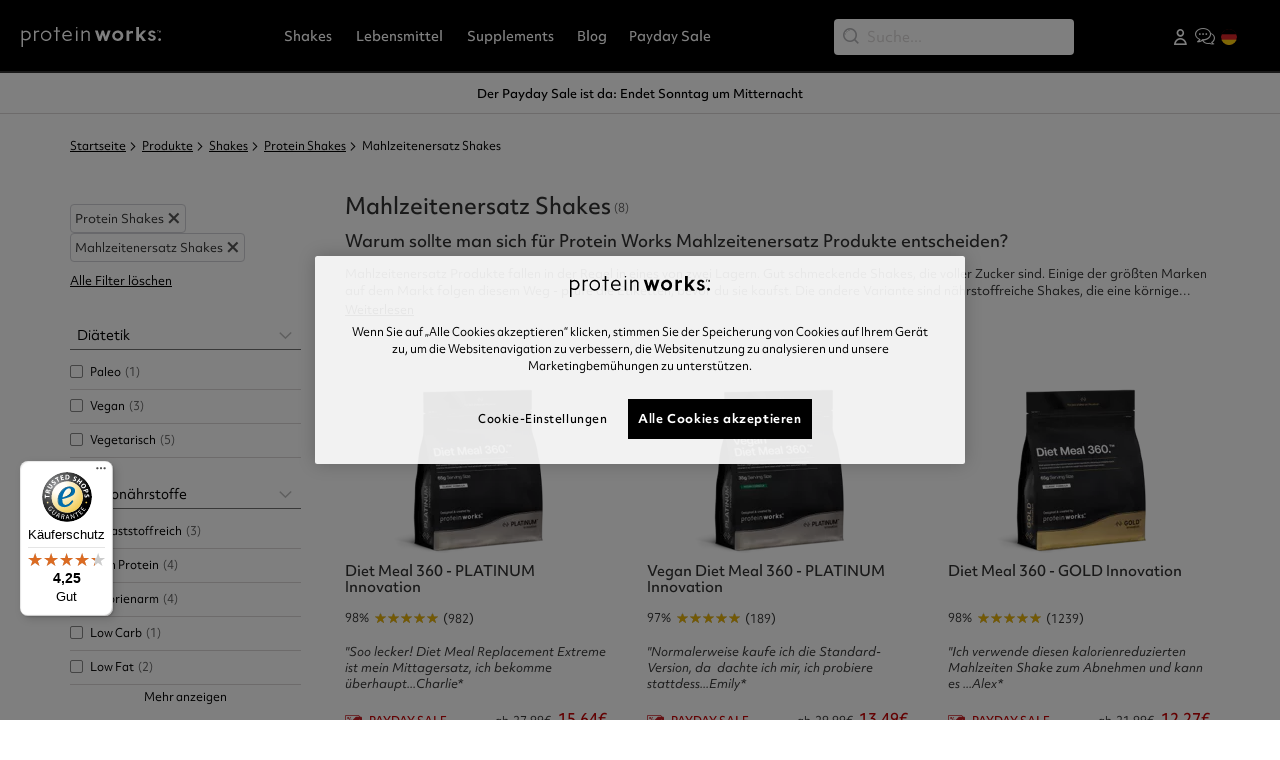

--- FILE ---
content_type: text/html; charset=utf-8
request_url: https://de.theproteinworks.com/produkte/shakes/protein/mahlzeitenersatz-shakes
body_size: 26226
content:
<!DOCTYPE html><html lang="de" style="margin:0;padding:0"><head><meta name="viewport" content="width=device-width"/><meta charSet="utf-8"/><script>if(!window.gtmConsentIsSet) {
    (function() {
    window.gtmConsentIsSet = true;
    function getCookieDecoded(s) {
        return decodeURIComponent(s.replace(/\+/g, ' '));
    }
    function getCookieByName(key) {
        let cookies = document.cookie.split('; ');
        for (let i = 0, parts; (parts = cookies[i] && cookies[i].split('=')); i++) {
            if (getCookieDecoded(parts.shift()) === key) {
                return getCookieDecoded(parts.join('='));
            }
        }
        return null;
    }
    function getGtmConsent(consentVal) {
        var consent = {
            ad_user_data: 'denied',
            ad_personalization: 'denied',
            functionality_storage: 'denied',
            personalization_storage: 'denied',
            security_storage: 'denied',
            analytics_storage: 'denied',
            ad_storage: 'denied'
        }
        if (!consentVal) {
            return consent;
        }
        if (consentVal.indexOf('C0001') >= 0 && consentVal.indexOf('C0001:0') < 0) {
            consent.security_storage = 'granted';
            consent.ad_storage = 'granted';
        }
        if (consentVal.indexOf('C0002') >= 0 && consentVal.indexOf('C0002:0') < 0) {
            consent.personalization_storage = 'granted';
        }
        if (consentVal.indexOf('C0003') >= 0 && consentVal.indexOf('C0003:0') < 0) {
            consent.functionality_storage = 'granted';
        }
        if (consentVal.indexOf('C0004') >= 0 && consentVal.indexOf('C0004:0') < 0) {
            consent.analytics_storage = 'granted';
        }
        if (consentVal.indexOf('C0005') >= 0 && consentVal.indexOf('C0005:0') < 0) {
            consent.ad_user_data = 'granted';
            consent.ad_personalization = 'granted';
        }
        return consent;
    }
    
    var consent = getGtmConsent(getCookieByName('OptanonAlertBoxClosed') ? getCookieByName('OptanonConsent') : '');
    var lastUpdate = {};
    window.dataLayer = window.dataLayer || [];
    window.gtag = function (){window.dataLayer.push(arguments);}
    window.gtag('consent', 'default', consent);
    window.addEventListener('consent.onetrust', function (e) {
        if (getCookieByName('OptanonAlertBoxClosed')) {
            var updConsent = getGtmConsent(e.detail);
            if (JSON.stringify(lastUpdate) != JSON.stringify(updConsent)) {
                lastUpdate = updConsent;
                gtag('consent', 'update', updConsent);
            }
        }
    });
})();}</script><script>function OptanonWrapper() {window.dispatchEvent(new CustomEvent('pw.OneTrustLoaded'));}</script><script type="text/javascript" src="https://cdn-ukwest.onetrust.com/consent/57564f42-5499-4e5b-9bde-d628623b1815/OtAutoBlock.js" defer=""></script><script src="https://cdn-ukwest.onetrust.com/scripttemplates/otSDKStub.js" data-document-language="true" type="text/javascript" charset="UTF-8" data-domain-script="57564f42-5499-4e5b-9bde-d628623b1815" defer=""></script><script src="https://cdn.debugbear.com/ISXmyin8jaFM.js" defer=""></script><meta name="robots" content="INDEX,FOLLOW"/><meta name="msapplication-TileColor" content="#625e5a"/><meta name="theme-color" content="#ffffff"/><meta name="google-site-verification" content="hSDVBHDX8Xx5LRn-j185mh439_cjQ3NqTEi3ONGBcoI"/><link rel="icon" type="image/png" sizes="16x16" href="https://img.theproteinworks.com/v7/_media/files/favicon-16x16_.png" color=""/><link rel="icon" type="image/png" sizes="32x32" href="https://img.theproteinworks.com/v7/_media/files/favicon-32x32_.png" color=""/><link rel="icon" type="image/png" sizes="192x192" href="https://img.theproteinworks.com/v7/_media/files/android-chrome-192x192_.png" color=""/><link rel="icon" type="image/png" sizes="512x512" href="https://img.theproteinworks.com/v7/_media/files/android-chrome-512x512_.png" color=""/><link rel="apple-touch-icon" type="" sizes="180x180" href="https://img.theproteinworks.com/v7/_media/files/apple-touch-icon_.png" color=""/><link rel="mask-icon" type="" sizes="" href="https://img.theproteinworks.com/v7/_media/files/safari-pinned-tab.svg" color="#5bbad5"/><link rel="canonical" href="https://de.theproteinworks.com/produkte/shakes/protein/mahlzeitenersatz-shakes"/><script type="text/javascript" src="//widget.trustpilot.com/bootstrap/v5/tp.widget.bootstrap.min.js" defer=""></script><meta http-equiv="Content-Language" content="de"/><meta name="geo.region" content="DE"/><link rel="preconnect" href="https://www.googletagmanager.com"/><link rel="preconnect" href="https://use.typekit.net"/><link rel="preconnect" href="https://cdn-ukwest.onetrust.com"/><link rel="preconnect" href="https://d38xvr37kwwhcm.cloudfront.net"/><link rel="alternate" hreflang="en" href="https://www.theproteinworks.com/products/shakes/protein/meal-replacements"/><link rel="alternate" hreflang="fr" href="https://fr.theproteinworks.com/produits/shakes/proteines/repas-replacements"/><link rel="alternate" hreflang="de" href="https://de.theproteinworks.com/produkte/shakes/protein/mahlzeitenersatz-shakes"/><link rel="alternate" hreflang="it" href="https://it.theproteinworks.com/prodotti/frullati/proteine/meal-replacements"/><link rel="alternate" hreflang="es" href="https://es.theproteinworks.com/productos/batidos/proteinas/meal-replacements"/><link rel="alternate" hreflang="en-ie" href="https://ie.theproteinworks.com/products/shakes/protein/meal-replacements"/><link rel="alternate" hreflang="en-us" href="https://us.theproteinworks.com/products/shakes/protein/meal-replacements"/><link rel="alternate" hreflang="x-default" href="https://www.theproteinworks.com/"/><link rel="preload" href="https://ns.pwcdn.com/version1768484565446/public/img/logo-white.svg" as="image" fetchpriority="high"/><meta name="title" content="Mahlzeitenersatz Shakes | Protein Works"/><meta name="description" content="Unsere Protein Works Mahlzeitenersatz Shakes, bestehend aus den besten Zutaten, erfüllen alle Kriterien, die dir wichtig sind: von der Wahl der Textur über die Auswahl an Geschmacksrichtungen."/><meta name="keywords"/><title>Mahlzeitenersatz Shakes | Protein Works</title><link rel="preload" media="(min-width: 1025px)" href="https://img.theproteinworks.com/v7/_cms/2026_Brand_Refresh/Category_Ads/DIET MEAL/480x838_0f1f180411.png" as="image" fetchpriority="high"/><link rel="preload" media="(max-width: 767px)" href="https://img.theproteinworks.com/v7/_cms/2026_Brand_Refresh/Category_Ads/DIET MEAL/480x838_0f1f180411.png" as="image" fetchpriority="high"/><link rel="preload" media="screen and (min-width: 768px) and (max-width: 1024px)" href="https://img.theproteinworks.com/v7/_cms/2026_Brand_Refresh/Category_Ads/DIET MEAL/480x838_0f1f180411.png" as="image" fetchpriority="high"/><meta name="next-head-count" content="39"/><script id="browser-os-detection" data-nscript="beforeInteractive">
                                
            function getBrowser() {
                const userAgent = navigator.userAgent;
                if (userAgent.indexOf("Firefox") > -1) {
                    return "firefox";
                } else if (userAgent.indexOf("Opera") > -1 || userAgent.indexOf("OPR") > -1) {
                    return "opera";
                } else if (userAgent.indexOf("Chrome") > -1) {
                    return "chrome";
                } else if (userAgent.indexOf("Safari") > -1) {
                    return "safari";
                } else if (userAgent.indexOf("MSIE") > -1 || userAgent.indexOf("Trident/") > -1) {
                    return "ie";
                } else {
                    return "unknown-browser";
                }
            }
        
                                
            function getOS() {
                const platform = navigator.platform.toLowerCase();
                if (platform.indexOf("win") > -1) {
                    return "windows";
                } else if (platform.indexOf("mac") > -1) {
                    return "macos";
                } else if (platform.indexOf("linux") > -1) {
                    return "linux";
                } else if (/android/.test(navigator.userAgent.toLowerCase())) {
                    return "android";
                } else if (/iphone|ipad|ipod/.test(navigator.userAgent.toLowerCase())) {
                    return "ios";
                } else {
                    return "unknown-os";
                }
            }
        
                                
            function setBrowserAndOSClasses() {
                const browser = getBrowser();
                const os = getOS();
                document.documentElement.classList.add(browser, os);
            }
            setBrowserAndOSClasses();
        
                            </script><link rel="preload" href="https://ns.pwcdn.com/version1768484565446/_next/static/css/3b48124a8aa92abe.css" as="style"/><link rel="stylesheet" href="https://ns.pwcdn.com/version1768484565446/_next/static/css/3b48124a8aa92abe.css" data-n-g=""/><link rel="preload" href="https://ns.pwcdn.com/version1768484565446/_next/static/css/5b82f422fe1d3538.css" as="style"/><link rel="stylesheet" href="https://ns.pwcdn.com/version1768484565446/_next/static/css/5b82f422fe1d3538.css" data-n-p=""/><noscript data-n-css=""></noscript><script defer="" nomodule="" src="https://ns.pwcdn.com/version1768484565446/_next/static/chunks/polyfills-42372ed130431b0a.js"></script><script src="https://ns.pwcdn.com/version1768484565446/_next/static/chunks/webpack-a696f2cd122e9fee.js" defer=""></script><script src="https://ns.pwcdn.com/version1768484565446/_next/static/chunks/framework-63d16ff2f5e08230.js" defer=""></script><script src="https://ns.pwcdn.com/version1768484565446/_next/static/chunks/main-f65d278643e6c242.js" defer=""></script><script src="https://ns.pwcdn.com/version1768484565446/_next/static/chunks/pages/_app-bf441f3b5e905136.js" defer=""></script><script src="https://ns.pwcdn.com/version1768484565446/_next/static/chunks/fec483df-f17db45384e8e422.js" defer=""></script><script src="https://ns.pwcdn.com/version1768484565446/_next/static/chunks/9f75a043-0ebaf97b193a1466.js" defer=""></script><script src="https://ns.pwcdn.com/version1768484565446/_next/static/chunks/767-834bfd9b56af5cbe.js" defer=""></script><script src="https://ns.pwcdn.com/version1768484565446/_next/static/chunks/999-aceb632a933ab817.js" defer=""></script><script src="https://ns.pwcdn.com/version1768484565446/_next/static/chunks/921-5bf03a4fdd706d33.js" defer=""></script><script src="https://ns.pwcdn.com/version1768484565446/_next/static/chunks/544-74a8dbec15f25c78.js" defer=""></script><script src="https://ns.pwcdn.com/version1768484565446/_next/static/chunks/pages/category/%5Bcategory%5D-94d39a4a7175bd07.js" defer=""></script><script src="https://ns.pwcdn.com/version1768484565446/_next/static/8l-Vnu2H7wIA0N3W64yfH/_buildManifest.js" defer=""></script><script src="https://ns.pwcdn.com/version1768484565446/_next/static/8l-Vnu2H7wIA0N3W64yfH/_ssgManifest.js" defer=""></script></head><body class="catalog-category-view" style="margin:0"><script>0</script><div id="__next"><div class="App"><header><nav class="navbar navbar-expand-lg navbar-dark fixed-top"><div class="container"><div class="navbar-left"><button aria-label="Toggle navigation" type="button" class="navbar-toggler navbar-toggler-sidebar navbar-toggler collapsed"><span class="material-icons notranslate">menu</span></button><button type="button" aria-label="Search" class="navbar-toggler navbar-toggler-search btn btn-ghost"><i class="pw-icon-search"></i></button></div><a href="https://de.theproteinworks.com/" class="navbar-brand"><span class="image-custom-wrapper image-loading"><span style="box-sizing:border-box;display:block;overflow:hidden;width:initial;height:initial;background:none;opacity:1;border:0;margin:0;padding:0;position:absolute;top:0;left:0;bottom:0;right:0"><img alt="logo" src="[data-uri]" decoding="async" data-nimg="fill" class="logo" style="position:absolute;top:0;left:0;bottom:0;right:0;box-sizing:border-box;padding:0;border:none;margin:auto;display:block;width:0;height:0;min-width:100%;max-width:100%;min-height:100%;max-height:100%;object-fit:contain"/></span></span></a><div class="navbar-menu-box navbar-collapse collapse" style="opacity:0"><div class="navbar-nav"><div class="mega-nav-wrapper ub-mega-menu"><a href="https://de.theproteinworks.com/produkte/shakes" class="nav-link" style="color:#FFF"><span title="Shakes">Shakes</span></a><div class="mega-nav-inner"><div class="container"><div class="row"><div class="col"><div class="flex-column navbar-nav"><h2 class="nav-link-header "><a href="https://de.theproteinworks.com/produkte/shakes/trinkmahlzeiten" title="Trinkmahlzeiten">Trinkmahlzeiten</a></h2><div class="list-links hide"><a href="https://de.theproteinworks.com/produkte/shakes/trinkmahlzeiten/fruehstueck" class="nav-link"><span>Frühstück</span></a><a href="https://de.theproteinworks.com/produkte/shakes/trinkmahlzeiten/mittag-abendessen" class="nav-link"><span>Mittag- / Abendessen</span></a><a href="https://de.theproteinworks.com/produkte/shakes/trinkmahlzeiten/vor-dem-schlafengehen" class="nav-link"><span>Vor dem Schlafengehen</span></a><a href="https://de.theproteinworks.com/produkte/shakes/trinkmahlzeiten/abnehmen" class="nav-link"><span>Abnehmen</span></a><a href="https://de.theproteinworks.com/produkte/shakes/trinkmahlzeiten/vegan" class="nav-link"><span>Vegan</span></a><a href="https://de.theproteinworks.com/glp1-nutrition-shakes" class="nav-link"><span>GLP-1 Freundlich</span></a></div></div></div><div class="col"><div class="flex-column navbar-nav"><h2 class="nav-link-header "><a href="https://de.theproteinworks.com/produkte/shakes/protein" title="Protein Shakes">Protein Shakes</a></h2><div class="list-links hide"><a href="https://de.theproteinworks.com/whey-protein-360-shakes" class="nav-link"><span>Whey Protein 360</span></a><a href="https://de.theproteinworks.com/produkte/shakes/protein/whey-protein" class="nav-link"><span>Whey Proteinpulver</span></a><a href="https://de.theproteinworks.com/produkte/shakes/protein/veganes-protein" class="nav-link"><span>Vegane Proteinpulver</span></a><a href="https://de.theproteinworks.com/produkte/shakes/clear-protein" class="nav-link"><span>Clear Protein </span></a><a href="https://de.theproteinworks.com/produkte/shakes/protein/mahlzeitenersatz-shakes" class="nav-link"><span>Mahlzeitenersatz Shakes</span></a><a href="https://de.theproteinworks.com/produkte/shakes/protein/milchprotein" class="nav-link"><span>Molkenproteinpulver</span></a><a href="https://de.theproteinworks.com/glp1-nutrition-shakes" class="nav-link"><span>GLP-1 Freundlich</span></a></div></div></div><div class="col"><div class="flex-column navbar-nav"><h2 class="nav-link-header "><a href="https://de.theproteinworks.com/produkte/shakes/vegan" title=" Vegane Proteine"> Vegane Proteine</a></h2><div class="list-links hide"><a href="https://de.theproteinworks.com/vegan-protein-360-shakes" class="nav-link"><span>Vegan Protein 360</span></a><a href="https://de.theproteinworks.com/produkte/shakes/protein/veganes-protein" class="nav-link"><span>Vegane Shakes</span></a><a href="https://de.theproteinworks.com/produkte/shakes/vegan/vegane-trinkmahlzeit" class="nav-link"><span>Vegane Trinkmahlzeiten</span></a><a href="https://de.theproteinworks.com/produkte/shakes/vegan/soja-protein" class="nav-link"><span>Soja Protein</span></a><a href="https://de.theproteinworks.com/produkte/shakes/vegan/erbsenprotein" class="nav-link"><span>Erbsen Protein</span></a><a href="https://de.theproteinworks.com/glp1-nutrition-shakes" class="nav-link"><span>GLP-1 Freundlich</span></a></div></div></div><div class="col"><div class="flex-column navbar-nav"><h2 class="nav-link-header "><a href="https://de.theproteinworks.com/produkte/shakes/abnehm-shake" title="Abnehm Shakes">Abnehm Shakes</a></h2><div class="list-links hide"><a href="https://de.theproteinworks.com/diet-meal-360-shakes" class="nav-link"><span>Diet Meal 360</span></a><a href="https://de.theproteinworks.com/produkte/shakes/abnehm-shake/trinkmahlzeit" class="nav-link"><span>Trinkmahlzeiten</span></a><a href="https://de.theproteinworks.com/produkte/shakes/abnehm-shake/diaet-shake" class="nav-link"><span>Diät Shakes</span></a><a href="https://de.theproteinworks.com/glp1-nutrition-shakes" class="nav-link"><span>GLP-1 Freundlich</span></a></div></div></div><div class="col"><div class="flex-column navbar-nav"><h2 class="nav-link-header "><a href="https://de.theproteinworks.com/produkte/shakes/muskelaufbau" title="Shakes zum Zunehmen">Shakes zum Zunehmen</a></h2><div class="list-links hide"><a href="https://de.theproteinworks.com/produkte/shakes/muskelaufbau/muskelaufbau-produkte" class="nav-link"><span>Shakes für Muskelaufbau</span></a><a href="https://de.theproteinworks.com/produkte/shakes/muskelaufbau/weight-gainer" class="nav-link"><span>Weight Gainer</span></a></div></div></div><div class="col"><div class="flex-column navbar-nav"><h2 class="nav-link-header "><a href="https://de.theproteinworks.com/produkte/shakes/gesundheit-wohlbefinden" title="Gesundheit &amp; Wellness">Gesundheit &amp; Wellness</a></h2><div class="list-links hide"><a href="https://de.theproteinworks.com/produkte/shakes/gesundheit-wohlbefinden/superfood-pulver" class="nav-link"><span>Greens Pulver</span></a><a href="https://de.theproteinworks.com/produkte/shakes/gesundheit-wohlbefinden/collagen" class="nav-link"><span>Collagen</span></a></div></div></div><div class="col"><div class="flex-column navbar-nav"><h2 class="nav-link-header "><a href="https://de.theproteinworks.com/produkte/shakes/fokus-und-energie" title="Fokus und Energie">Fokus und Energie</a></h2><div class="list-links hide"><a href="https://de.theproteinworks.com/protein-coffee-coolers" class="nav-link"><span>Protein Coffee Coolers </span></a><a href="https://de.theproteinworks.com/endless-coffee" class="nav-link"><span>Endless Nootropic</span></a><a href="https://de.theproteinworks.com/" class="nav-link"><span>Endless Coffee</span></a><a href="https://de.theproteinworks.com/produkte/shakes/fokus-und-energie/preworkout" class="nav-link"><span>Preworkout Booster</span></a></div></div></div><div class="col"><div class="flex-column navbar-nav"><h2 class="nav-link-header "><a href="https://de.theproteinworks.com/produkte/zubehoer" title="Zubehör">Zubehör</a></h2><div class="list-links hide"><a href="https://de.theproteinworks.com/produkte/zubehoer/whey-protein-shaker-flaschen" class="nav-link"><span>Protein Shakers</span></a><a href="https://de.theproteinworks.com/produkte/zubehoer/water-bottles" class="nav-link"><span>Wasserflaschen</span></a></div></div></div></div></div></div></div><div class="mega-nav-wrapper ub-mega-menu"><a href="https://de.theproteinworks.com/produkte/nahrungsmittel" class="nav-link" style="color:#FFF"><span title="Lebensmittel">Lebensmittel</span></a><div class="mega-nav-inner"><div class="container"><div class="row"><div class="col"><div class="flex-column navbar-nav"><h2 class="nav-link-header "><a href="https://de.theproteinworks.com/produkte/nahrungsmittel/fruehstueck" title="Frühstück">Frühstück</a></h2><div class="list-links hide"><a href="https://de.theproteinworks.com/superfood-breakfast-bowl" class="nav-link"><span>Superfood Breakfast Bowl</span></a><a href="https://de.theproteinworks.com/produkte/nahrungsmittel/fruehstueck/protein-porridge" class="nav-link"><span>Protein Porridge</span></a><a href="https://de.theproteinworks.com/produkte/nahrungsmittel//fruehstueck/protein-pancakes" class="nav-link"><span>Protein Pancakes</span></a><a href="https://de.theproteinworks.com/products/foods/breakfast/overnight-oats" class="nav-link"><span>Overnight Oats</span></a><a href="https://de.theproteinworks.com/pure-fine-instant-oats" class="nav-link"><span>Instant Oats</span></a></div></div></div><div class="col"><div class="flex-column navbar-nav"><h2 class="nav-link-header "><a href="https://de.theproteinworks.com/produkte/nahrungsmittel/sweet" title="Süß">Süß</a></h2><div class="list-links hide"><a href="https://de.theproteinworks.com/produkte/nahrungsmittel/sweet/protein-snacks" class="nav-link"><span>Protein Snacks</span></a><a href="https://de.theproteinworks.com/produkte/nahrungsmittel/sweet/protein-pancakes" class="nav-link"><span>Protein Pancakes</span></a><a href="https://de.theproteinworks.com/produkte/nahrungsmittel/sweet/protein-dessert" class="nav-link"><span>Protein Backmischung</span></a><a href="https://de.theproteinworks.com/produkte/nahrungsmittel/sweet/protein-dessert" class="nav-link"><span>Protein Dessert</span></a><a href="https://de.theproteinworks.com/flavour-shots" class="nav-link"><span>Flavour Shots</span></a><a href="https://de.theproteinworks.com/zero-syrups" class="nav-link"><span>Zero Syrups™</span></a></div></div></div><div class="col"><div class="flex-column navbar-nav"><h2 class="nav-link-header "><a href="https://de.theproteinworks.com/produkte/nahrungsmittel/herzhaft" title="Herzhaft">Herzhaft</a></h2><div class="list-links hide"><a href="https://de.theproteinworks.com/herzhafte-super-meals" class="nav-link"><span>SuperMeals</span></a><a href="https://de.theproteinworks.com/supersoups" class="nav-link"><span>SuperSoups</span></a></div></div></div><div class="col"><div class="flex-column navbar-nav"><h2 class="nav-link-header "><a href="https://de.theproteinworks.com/produkte/nahrungsmittel/nussbutter" title="Nussbutter">Nussbutter</a></h2><div class="list-links hide"><a href="https://de.theproteinworks.com/erdnussbutter " class="nav-link"><span>Erdnussbutter </span></a></div></div></div></div></div></div></div><div class="mega-nav-wrapper ub-mega-menu"><a href="https://de.theproteinworks.com/produkte/supplements" class="nav-link" style="color:#FFF"><span title="Supplements">Supplements</span></a><div class="mega-nav-inner"><div class="container"><div class="row"><div class="col"><div class="flex-column navbar-nav"><h2 class="nav-link-header "><a href="https://de.theproteinworks.com/produkte/supplements/feel-better" title="Feel Better">Feel Better</a></h2><div class="list-links hide"><a href="https://de.theproteinworks.com/gut-love" class="nav-link"><span>Gut Love</span></a><a href="https://de.theproteinworks.com/turmeric-glucosamine-joint-care" class="nav-link"><span>Happy Joints</span></a><a href="https://de.theproteinworks.com/hunger-killa" class="nav-link"><span>Hunger Killa</span></a><a href="https://de.theproteinworks.com/sleep-deep" class="nav-link"><span>Sleep Deep</span></a><a href="https://de.theproteinworks.com/immune-halo" class="nav-link"><span>Immune Halo</span></a></div></div></div><div class="col"><div class="flex-column navbar-nav"><h2 class="nav-link-header "><a href="https://de.theproteinworks.com/produkte/supplements/health-and-wellness" title="Gesundheit &amp; Wellness">Gesundheit &amp; Wellness</a></h2><div class="list-links hide"><a href="https://de.theproteinworks.com/ai-greens" class="nav-link"><span>"All In" A.I. Greens</span></a><a href="https://de.theproteinworks.com/produkte/supplements/superfood-pulver" class="nav-link"><span>Super Greens</span></a><a href="https://de.theproteinworks.com/produkte/supplements/health-and-wellness/collagen" class="nav-link"><span>Collagen</span></a><a href="https://de.theproteinworks.com/apple-cider-vinegar-gummies" class="nav-link"><span>Apple Cider Vinegar Gummibärchen</span></a><a href="https://de.theproteinworks.com/genesis-hydration-drink" class="nav-link"><span>Genesis Advanced Hydration</span></a><a href="https://de.theproteinworks.com/produkte/supplements/health-and-wellness/mushroom-supplements" class="nav-link"><span>Pilze</span></a></div></div></div><div class="col"><div class="flex-column navbar-nav"><h2 class="nav-link-header "><a href="https://de.theproteinworks.com/produkte/supplements/abnehmen" title="Zum Abnehmen">Zum Abnehmen</a></h2><div class="list-links hide"><a href="https://de.theproteinworks.com/hunger-killa" class="nav-link"><span>Hunger Killa</span></a><a href="https://de.theproteinworks.com/produkte/supplements/abnehmen/fatburner" class="nav-link"><span>Fatburner</span></a><a href="https://de.theproteinworks.com/produkte/supplements/abnehmen/cla-tabletten" class="nav-link"><span>CLA</span></a><a href="https://de.theproteinworks.com/produkte/supplements/abnehmen/gruentee-kapseln" class="nav-link"><span>Grüner Tee</span></a></div></div></div><div class="col"><div class="flex-column navbar-nav"><h2 class="nav-link-header "><a href="https://de.theproteinworks.com/produkte/supplements/kreatin" title="Kreatin">Kreatin</a></h2><div class="list-links hide"><a href="https://de.theproteinworks.com/creatine-360" class="nav-link"><span>Kreatin 360</span></a><a href="https://de.theproteinworks.com/creatine-extreme" class="nav-link"><span>Kreatin Extreme</span></a><a href="https://de.theproteinworks.com/creatine-monohydrate" class="nav-link"><span>Kreatin Monohydrate</span></a><a href="https://de.theproteinworks.com/creapure" class="nav-link"><span>Creapure</span></a></div></div></div><div class="col"><div class="flex-column navbar-nav"><h2 class="nav-link-header "><a href="https://de.theproteinworks.com/produkte/supplements/vitamine-mineralien" title="Vitamine &amp; Mineralien">Vitamine &amp; Mineralien</a></h2><div class="list-links hide"><a href="https://de.theproteinworks.com/produkte/supplements/vitamine-mineralien/multivitamine" class="nav-link"><span>Multivitamine</span></a><a href="https://de.theproteinworks.com/produkte/supplements/vitamine-mineralien/immun-booster" class="nav-link"><span>Immunitäts Booster</span></a><a href="https://de.theproteinworks.com/produkte/supplements/vitamine-mineralien/vegan" class="nav-link"><span>Vegan</span></a><a href="https://de.theproteinworks.com/magnesium-glycinate-x3" class="nav-link"><span>Magnesium</span></a></div></div></div><div class="col"><div class="flex-column navbar-nav"><h2 class="nav-link-header "><a href="https://de.theproteinworks.com/produkte/supplements/preworkout" title="Preworkout">Preworkout</a></h2><div class="list-links hide"><a href="https://de.theproteinworks.com/produkte/supplements/preworkout/raze-trainingsbooster" class="nav-link"><span>Raze Preworkout Booster</span></a><a href="https://de.theproteinworks.com/thermopro" class="nav-link"><span>Thermopro Burn</span></a><a href="https://de.theproteinworks.com/thermopro-burn-ultra" class="nav-link"><span>Thermopro Burn Ultra</span></a></div></div></div><div class="col"><div class="flex-column navbar-nav"><h2 class="nav-link-header "><a href="https://de.theproteinworks.com/produkte/supplements/aminosaeuren" title="Aminosäuren">Aminosäuren</a></h2><div class="list-links hide"><a href="https://de.theproteinworks.com/produkte/supplements/aminosaeuren/bcaa" class="nav-link"><span>BCAA</span></a></div></div></div><div class="col"><div class="flex-column navbar-nav"><h2 class="nav-link-header "><a href="https://de.theproteinworks.com/produkte/supplements/omega-3" title="Omega 3">Omega 3</a></h2><div class="list-links hide"><a href="https://de.theproteinworks.com/ultra-omega-3" class="nav-link"><span>Omega 3 Ultra</span></a></div></div></div></div></div></div></div><div class="mega-nav-wrapper ub-mega-menu"><a href="https://de.theproteinworks.com/thelockerroom/" class="nav-link" style="color:#FFF"><span title="Blog">Blog</span></a><div class="mega-nav-inner"><div class="container"><div class="row"><div class="col"><div class="flex-column navbar-nav"><h2 class="nav-link-header "><a href="https://de.theproteinworks.com/thelockerroom/rezepte/" title="Rezepte ">Rezepte </a></h2><div class="list-links hide"></div></div></div><div class="col"><div class="flex-column navbar-nav"><h2 class="nav-link-header "><a href="https://de.theproteinworks.com/thelockerroom/ernahrung/" title="Ernährung ">Ernährung </a></h2><div class="list-links hide"></div></div></div><div class="col"><div class="flex-column navbar-nav"><h2 class="nav-link-header "><a href="https://de.theproteinworks.com/nutrition-hub" title="Nutrition Hub">Nutrition Hub</a></h2><div class="list-links hide"></div></div></div><div class="col"><div class="flex-column navbar-nav"><h2 class="nav-link-header "><a href="https://de.theproteinworks.com/thelockerroom/training/" title="Training ">Training </a></h2><div class="list-links hide"></div></div></div><div class="col"><div class="flex-column navbar-nav"><h2 class="nav-link-header "><a href="https://de.theproteinworks.com/thelockerroom/supplements/" title="Supplements Tipps">Supplements Tipps</a></h2><div class="list-links hide"></div></div></div><div class="col"><div class="flex-column navbar-nav"><h2 class="nav-link-header "><a href="https://de.theproteinworks.com/thelockerroom/gesund-wohlbefinden/" title="Gesundheit &amp; Wohlbefinden">Gesundheit &amp; Wohlbefinden</a></h2><div class="list-links hide"></div></div></div><div class="col"><div class="flex-column navbar-nav"><h2 class="nav-link-header "><a href="https://de.theproteinworks.com/greens-powder-hub" title="Super Greens Hub">Super Greens Hub</a></h2><div class="list-links hide"></div></div></div><div class="col"><div class="flex-column navbar-nav"><h2 class="nav-link-header "><a href="https://de.theproteinworks.com/thelockerroom/whey-protein-vs-kollagen/" title="Whey Protein vs. Kollagen">Whey Protein vs. Kollagen</a></h2><div class="list-links hide"></div></div></div></div></div></div></div><div class="mega-nav-wrapper ub-mega-menu"><a href="https://de.theproteinworks.com/produkte" class="nav-link" style="color:#FFF"><span title="Payday Sale">Payday Sale</span></a><div class="mega-nav-inner"><div class="container"><div class="row"><div class="col"><div class="flex-column navbar-nav"><h2 class="nav-link-header "><a href="https://de.theproteinworks.com/produkte/neue-produkte" title="Neue Produkte">Neue Produkte</a></h2><div class="list-links hide"></div></div></div><div class="col"><div class="flex-column navbar-nav"><h2 class="nav-link-header "><a href="https://de.theproteinworks.com/produkte/shakes/paketangebote" title="Paketangebote">Paketangebote</a></h2><div class="list-links hide"></div></div></div><div class="col"><div class="flex-column navbar-nav"><h2 class="nav-link-header "><a href="https://de.theproteinworks.com/proukte/zubehoer" title="Zubehör">Zubehör</a></h2><div class="list-links hide"></div></div></div><div class="col"><div class="flex-column navbar-nav"><h2 class="nav-link-header "><a href="https://theproteinworks.typeform.com/to/ybROFLBr?typeform-source=de.theproteinworks.com?typeform-welcome=0" title="Protein Works Produktfinder">Protein Works Produktfinder</a></h2><div class="list-links hide"></div></div></div><div class="col"><div class="flex-column navbar-nav"><h2 class="nav-link-header "><a href="https://de.theproteinworks.com/tpw-empfehlungssystem" title="Freunde Empfehlen">Freunde Empfehlen</a></h2><div class="list-links hide"></div></div></div></div></div></div></div><div class="menu-background " style="height:0"></div></div></div><div class="navbar-search navbar-nav"><form inline="true" id="algolia-searchbox-desktop" autoComplete="off" action="" novalidate="" role="search" class="algolia-searchbox algolia-searchbox-desktop undefined algolia-searchbox-undefined"><label class="form-label visually-hidden" for="search">Suche:</label><div class="d-flex flex-row"><button type="button" class="clear btn btn-link">Abbrechen</button></div><div class="aa-Panel"></div></form></div><div class="navbar-right navbar-nav"><button type="button" aria-label="Login popup" class="btn btn-user nav-item"><i class="pw-icon pw-icon-user"></i></button><a role="button" tabindex="0" href="https://theproteinworksde.customerdesk.io/" target="_blank" aria-label="chat" class="nav-link d-none d-lg-block d-xl-block btn btn-chat"><i class="icon icon-chat"></i></a><a role="button" class="d-none d-lg-block d-xl-block nav-link" tabindex="0" href="#"><span class="country"><span class="image-custom-wrapper image-loading"><span style="box-sizing:border-box;display:block;overflow:hidden;width:initial;height:initial;background:none;opacity:1;border:0;margin:0;padding:0;position:absolute;top:0;left:0;bottom:0;right:0"><img alt="Country" src="[data-uri]" decoding="async" data-nimg="fill" style="position:absolute;top:0;left:0;bottom:0;right:0;box-sizing:border-box;padding:0;border:none;margin:auto;display:block;width:0;height:0;min-width:100%;max-width:100%;min-height:100%;max-height:100%;object-fit:contain"/></span></span></span></a><button type="button" aria-label="Basket" class="btn btn-basket"></button></div></div></nav><form inline="true" id="algolia-searchbox-mobile" autoComplete="off" action="" novalidate="" role="search" class="algolia-searchbox algolia-searchbox-mobile algolia-searchbox-mobile null null algolia-searchbox-undefined"><label class="form-label visually-hidden" for="search">Suche:</label><div class="d-flex flex-row"><button type="button" class="clear btn btn-link">Abbrechen</button></div><div class="aa-Panel"></div></form></header><div class="slick-slider slick-marquee slick-initialized" dir="ltr"><button type="button" data-role="none" class="slick-arrow slick-prev" style="display:block"> <!-- -->Previous</button><div class="slick-list"><div class="slick-track" style="width:1100%;left:-100%"><div data-index="0" class="slick-slide slick-active slick-current" tabindex="-1" aria-hidden="false" style="outline:none;width:9.090909090909092%;position:relative;left:0;opacity:1;transition:opacity 300ms linear, visibility 300ms linear"><div><a href="/produkte" class="slick-marquee-content text-center m-0" tabindex="-1" style="width:100%;display:inline-block">Der Payday Sale ist da: Endet Sonntag um Mitternacht</a></div></div><div data-index="1" class="slick-slide" tabindex="-1" aria-hidden="true" style="outline:none;width:9.090909090909092%;position:relative;left:-9px;opacity:0;transition:opacity 300ms linear, visibility 300ms linear"><div><a href="/produkte/bestseller" class="slick-marquee-content text-center m-0" tabindex="-1" style="width:100%;display:inline-block">Spare 50% oder mehr auf ausgewählte Bestseller &gt;&gt;</a></div></div><div data-index="2" class="slick-slide" tabindex="-1" aria-hidden="true" style="outline:none;width:9.090909090909092%;position:relative;left:-18px;opacity:0;transition:opacity 300ms linear, visibility 300ms linear"><div><a href="/the-big-little-bar-20-pack" class="slick-marquee-content text-center m-0" tabindex="-1" style="width:100%;display:inline-block">Upgrade deine Snackzeit: 20 Proteinriegel für 23,99 € &gt;&gt;</a></div></div><div data-index="3" class="slick-slide" tabindex="-1" aria-hidden="true" style="outline:none;width:9.090909090909092%;position:relative;left:-27px;opacity:0;transition:opacity 300ms linear, visibility 300ms linear"><div><a href="/produkte" class="slick-marquee-content text-center m-0" tabindex="-1" style="width:100%;display:inline-block">GRATIS VERSAND ab 70€+ Bestellwert &gt;&gt;</a></div></div><div data-index="4" class="slick-slide" tabindex="-1" aria-hidden="true" style="outline:none;width:9.090909090909092%;position:relative;left:-36px;opacity:0;transition:opacity 300ms linear, visibility 300ms linear"><div><a href="https://theproteinworks.typeform.com/to/ybROFLBr?typeform-welcome=0" class="slick-marquee-content text-center m-0" tabindex="-1" style="width:100%;display:inline-block">Neu bei Protein Works? Starte HIER &gt;&gt;</a></div></div></div></div><button type="button" data-role="none" class="slick-arrow slick-next" style="display:block"> <!-- -->Next</button></div><div class="messages messages-general   "></div><div class="col-type category-wrapper"><div class="with-side-bar container"><div class="messages-wrapper-category"><div class="messages    "></div></div><div class="row"><div class="col"><nav class="d-none d-lg-block d-xl-block" aria-label="breadcrumb" itemscope="" itemType="http://schema.org/BreadcrumbList"><ol class="breadcrumb top float-start"><li itemscope="" itemType="http://schema.org/ListItem" itemProp="itemListElement" class="breadcrumb-item"><a href="https://de.theproteinworks.com/" itemProp="item"><span itemProp="name">Startseite</span></a><meta itemProp="position" content="1"/></li><li itemscope="" itemType="http://schema.org/ListItem" itemProp="itemListElement" class="breadcrumb-item"><a href="https://de.theproteinworks.com/produkte" itemProp="item"><span itemProp="name">Produkte</span></a><meta itemProp="position" content="2"/></li><li itemscope="" itemType="http://schema.org/ListItem" itemProp="itemListElement" class="breadcrumb-item"><a href="https://de.theproteinworks.com/produkte/shakes" itemProp="item"><span itemProp="name">Shakes</span></a><meta itemProp="position" content="3"/></li><li itemscope="" itemType="http://schema.org/ListItem" itemProp="itemListElement" class="breadcrumb-item"><a href="https://de.theproteinworks.com/produkte/shakes/protein" itemProp="item"><span itemProp="name">Protein Shakes</span></a><meta itemProp="position" content="4"/></li><li class="breadcrumb-item active">Mahlzeitenersatz Shakes</li></ol></nav></div></div><div class="row"><div class="sidebar-content col"><div class="filter-current"><ol class="list-unstyled "><li><span class="filter-value">Protein Shakes</span><span class="material-icons">close</span></li><li><span class="filter-value">Mahlzeitenersatz Shakes</span><span class="material-icons">close</span></li></ol><span class="filter-clear d-none d-xl-block">Alle Filter löschen</span></div><div><div class="filter accordion"><div class="accordion-item"><h2 class="accordion-header"><button type="button" aria-expanded="true" class="accordion-button">Diätetik</button></h2><div class="accordion-collapse collapse show"><div class="accordion-body"><ul class="filter-list  "><li class="checkbox" style="display:block"><a class="checkbox" href="https://de.theproteinworks.com/produkte/shakes/protein/mahlzeitenersatz-shakes/diätetik/paleo" rel="nofollow"><span class="checkbox-shape"></span>Paleo<span class="count">(<!-- -->1<!-- -->)</span></a></li><li class="checkbox" style="display:block"><a class="checkbox" href="https://de.theproteinworks.com/produkte/shakes/protein/mahlzeitenersatz-shakes/diätetik/vegan" rel="nofollow"><span class="checkbox-shape"></span>Vegan<span class="count">(<!-- -->3<!-- -->)</span></a></li><li class="checkbox" style="display:block"><a class="checkbox" href="https://de.theproteinworks.com/produkte/shakes/protein/mahlzeitenersatz-shakes/diätetik/vegetarisch" rel="nofollow"><span class="checkbox-shape"></span>Vegetarisch<span class="count">(<!-- -->5<!-- -->)</span></a></li><li class="text-center d-none"><button type="button" class="p-0 btn-show-more btn btn-link">Mehr anzeigen</button></li></ul></div></div></div></div><div class="filter accordion"><div class="accordion-item"><h2 class="accordion-header"><button type="button" aria-expanded="true" class="accordion-button">Makronährstoffe</button></h2><div class="accordion-collapse collapse show"><div class="accordion-body"><ul class="filter-list  show-less"><li class="checkbox" style="display:block"><a class="checkbox" href="https://de.theproteinworks.com/produkte/shakes/protein/mahlzeitenersatz-shakes/makronährstoffe/ballaststoffreich" rel="nofollow"><span class="checkbox-shape"></span>Ballaststoffreich<span class="count">(<!-- -->3<!-- -->)</span></a></li><li class="checkbox" style="display:block"><a class="checkbox" href="https://de.theproteinworks.com/produkte/shakes/protein/mahlzeitenersatz-shakes/makronährstoffe/high-protein" rel="nofollow"><span class="checkbox-shape"></span>High Protein<span class="count">(<!-- -->4<!-- -->)</span></a></li><li class="checkbox" style="display:block"><a class="checkbox" href="https://de.theproteinworks.com/produkte/shakes/protein/mahlzeitenersatz-shakes/makronährstoffe/kalorienarm" rel="nofollow"><span class="checkbox-shape"></span>Kalorienarm<span class="count">(<!-- -->4<!-- -->)</span></a></li><li class="checkbox" style="display:block"><a class="checkbox" href="https://de.theproteinworks.com/produkte/shakes/protein/mahlzeitenersatz-shakes/makronährstoffe/low-carb" rel="nofollow"><span class="checkbox-shape"></span>Low Carb<span class="count">(<!-- -->1<!-- -->)</span></a></li><li class="checkbox" style="display:block"><a class="checkbox" href="https://de.theproteinworks.com/produkte/shakes/protein/mahlzeitenersatz-shakes/makronährstoffe/low-fat" rel="nofollow"><span class="checkbox-shape"></span>Low Fat<span class="count">(<!-- -->2<!-- -->)</span></a></li><li class="checkbox"><a class="checkbox" href="https://de.theproteinworks.com/produkte/shakes/protein/mahlzeitenersatz-shakes/makronährstoffe/low-sugar" rel="nofollow"><span class="checkbox-shape"></span>Low Sugar<span class="count">(<!-- -->2<!-- -->)</span></a></li><li class="text-center "><button type="button" class="p-0 btn-show-more btn btn-link">Mehr anzeigen</button></li></ul></div></div></div></div><div class="filter accordion"><div class="accordion-item"><h2 class="accordion-header"><button type="button" aria-expanded="true" class="accordion-button">Körperziel</button></h2><div class="accordion-collapse collapse show"><div class="accordion-body"><ul class="filter-list  show-less"><li class="checkbox" style="display:block"><a class="checkbox" href="https://de.theproteinworks.com/produkte/shakes/protein/mahlzeitenersatz-shakes/körperziel/ausdauer" rel="nofollow"><span class="checkbox-shape"></span>Ausdauer<span class="count">(<!-- -->1<!-- -->)</span></a></li><li class="checkbox" style="display:block"><a class="checkbox" href="https://de.theproteinworks.com/produkte/shakes/protein/mahlzeitenersatz-shakes/körperziel/defi" rel="nofollow"><span class="checkbox-shape"></span>Defi<span class="count">(<!-- -->5<!-- -->)</span></a></li><li class="checkbox" style="display:block"><a class="checkbox" href="https://de.theproteinworks.com/produkte/shakes/protein/mahlzeitenersatz-shakes/körperziel/definierte-muskeln" rel="nofollow"><span class="checkbox-shape"></span>Definierte Muskeln<span class="count">(<!-- -->4<!-- -->)</span></a></li><li class="checkbox" style="display:block"><a class="checkbox" href="https://de.theproteinworks.com/produkte/shakes/protein/mahlzeitenersatz-shakes/körperziel/gesunde-ernährung" rel="nofollow"><span class="checkbox-shape"></span>Gesunde Ernährung<span class="count">(<!-- -->4<!-- -->)</span></a></li><li class="checkbox" style="display:block"><a class="checkbox" href="https://de.theproteinworks.com/produkte/shakes/protein/mahlzeitenersatz-shakes/körperziel/gewicht-verlieren" rel="nofollow"><span class="checkbox-shape"></span>Gewicht verlieren<span class="count">(<!-- -->6<!-- -->)</span></a></li><li class="checkbox"><a class="checkbox" href="https://de.theproteinworks.com/produkte/shakes/protein/mahlzeitenersatz-shakes/körperziel/sportliche-fitness" rel="nofollow"><span class="checkbox-shape"></span>Sportliche Fitness<span class="count">(<!-- -->2<!-- -->)</span></a></li><li class="text-center "><button type="button" class="p-0 btn-show-more btn btn-link">Mehr anzeigen</button></li></ul></div></div></div></div><div class="filter accordion"><div class="accordion-item"><h2 class="accordion-header"><button type="button" aria-expanded="true" class="accordion-button">Sonderangebote</button></h2><div class="accordion-collapse collapse show"><div class="accordion-body"><ul class="filter-list  "><li class="checkbox" style="display:block"><a class="checkbox" href="https://de.theproteinworks.com/produkte/shakes/protein/mahlzeitenersatz-shakes/sonderangebote/der-grosse-payday-sale-ist-da" rel="nofollow"><span class="checkbox-shape"></span>DER GROSSE PAYDAY SALE IST DA<span class="count">(<!-- -->8<!-- -->)</span></a></li><li class="text-center d-none"><button type="button" class="p-0 btn-show-more btn btn-link">Mehr anzeigen</button></li></ul></div></div></div></div><div class="filter accordion"><div class="accordion-item"><h2 class="accordion-header"><button type="button" aria-expanded="true" class="accordion-button">Zeit</button></h2><div class="accordion-collapse collapse show"><div class="accordion-body"><ul class="filter-list  show-less"><li class="checkbox" style="display:block"><a class="checkbox" href="https://de.theproteinworks.com/produkte/shakes/protein/mahlzeitenersatz-shakes/zeit/abendessen" rel="nofollow"><span class="checkbox-shape"></span>Abendessen<span class="count">(<!-- -->5<!-- -->)</span></a></li><li class="checkbox" style="display:block"><a class="checkbox" href="https://de.theproteinworks.com/produkte/shakes/protein/mahlzeitenersatz-shakes/zeit/abends" rel="nofollow"><span class="checkbox-shape"></span>Abends<span class="count">(<!-- -->6<!-- -->)</span></a></li><li class="checkbox" style="display:block"><a class="checkbox" href="https://de.theproteinworks.com/produkte/shakes/protein/mahlzeitenersatz-shakes/zeit/frühstück" rel="nofollow"><span class="checkbox-shape"></span>Frühstück<span class="count">(<!-- -->6<!-- -->)</span></a></li><li class="checkbox" style="display:block"><a class="checkbox" href="https://de.theproteinworks.com/produkte/shakes/protein/mahlzeitenersatz-shakes/zeit/intra-workout" rel="nofollow"><span class="checkbox-shape"></span>Intra-Workout<span class="count">(<!-- -->3<!-- -->)</span></a></li><li class="checkbox" style="display:block"><a class="checkbox" href="https://de.theproteinworks.com/produkte/shakes/protein/mahlzeitenersatz-shakes/zeit/mittagessen" rel="nofollow"><span class="checkbox-shape"></span>Mittagessen<span class="count">(<!-- -->5<!-- -->)</span></a></li><li class="checkbox"><a class="checkbox" href="https://de.theproteinworks.com/produkte/shakes/protein/mahlzeitenersatz-shakes/zeit/morgens" rel="nofollow"><span class="checkbox-shape"></span>Morgens<span class="count">(<!-- -->7<!-- -->)</span></a></li><li class="checkbox"><a class="checkbox" href="https://de.theproteinworks.com/produkte/shakes/protein/mahlzeitenersatz-shakes/zeit/nachmittags" rel="nofollow"><span class="checkbox-shape"></span>Nachmittags<span class="count">(<!-- -->7<!-- -->)</span></a></li><li class="checkbox"><a class="checkbox" href="https://de.theproteinworks.com/produkte/shakes/protein/mahlzeitenersatz-shakes/zeit/nacht" rel="nofollow"><span class="checkbox-shape"></span>Nacht<span class="count">(<!-- -->6<!-- -->)</span></a></li><li class="checkbox"><a class="checkbox" href="https://de.theproteinworks.com/produkte/shakes/protein/mahlzeitenersatz-shakes/zeit/post-workout" rel="nofollow"><span class="checkbox-shape"></span>Post-Workout<span class="count">(<!-- -->6<!-- -->)</span></a></li><li class="checkbox"><a class="checkbox" href="https://de.theproteinworks.com/produkte/shakes/protein/mahlzeitenersatz-shakes/zeit/pre-workout" rel="nofollow"><span class="checkbox-shape"></span>Pre-Workout<span class="count">(<!-- -->4<!-- -->)</span></a></li><li class="checkbox"><a class="checkbox" href="https://de.theproteinworks.com/produkte/shakes/protein/mahlzeitenersatz-shakes/zeit/snack" rel="nofollow"><span class="checkbox-shape"></span>Snack<span class="count">(<!-- -->7<!-- -->)</span></a></li><li class="checkbox"><a class="checkbox" href="https://de.theproteinworks.com/produkte/shakes/protein/mahlzeitenersatz-shakes/zeit/tag" rel="nofollow"><span class="checkbox-shape"></span>Tag<span class="count">(<!-- -->7<!-- -->)</span></a></li><li class="text-center "><button type="button" class="p-0 btn-show-more btn btn-link">Mehr anzeigen</button></li></ul></div></div></div></div></div></div><div class="page-content col"><section class="section section-intro"><div class="p-0 container-fluid"><h1 class="cat-title">Mahlzeitenersatz Shakes</h1><span class="count">(8)</span><div><div class="page-description preview "><h3>Warum sollte man sich für Protein Works Mahlzeitenersatz Produkte entscheiden?</h3>
 
 <p>Mahlze...</p></div><div class="page-description trim"><h3>Warum sollte man sich für Protein Works Mahlzeitenersatz Produkte entscheiden?</h3>
 
 <p>Mahlzeitenersatz Produkte fallen in der Regel in eines von zwei Lagern. Gut schmeckende Shakes, die voller Zucker sind. Einige der größten Marken auf dem Markt folgen diesem Weg - prüfe die Etiketten, bevor du sie kaufst. Die andere Variante sind nährstoffreiche Shakes, die eine körnige Konsistenz haben und nicht für jeden geeignet sind.</p>
 
 <p> Hier kommt das Protein Works Mahlzeitenersatz Sortiment. Unzählige Stunden Arbeit und Forschung wurden investiert, um jeden Mahlzeitenersatz Shake und Trinkmahlzeit so zu gestalten, dass er alle Kriterien für dich erfüllt. Mit nur den besten Zutaten in einer Reihe von verschiedenen Produkten für deine Wahl der Textur und garantiert niedrigem Zuckergehalt in jeder Portion, sind diese fortschrittlichen Formeln entwickelt worden, um dir zu helfen, deine Ziele für die persönliche Körperzusammensetzung auf eine bequeme und schmackhafte Weise zu erreichen.</p>
 
  <p>Im Gegensatz zu fast allen anderen Nahrungsergänzungsmitteln auf dem Markt geben wir offen und transparent Auskunft darüber, welches und wie viel Protein in jedem einzelnen Produkt enthalten ist. Klicke einfach auf ''Inhaltsstoffe und Nährwertangaben'', um auf jeder Produktseite mehr darüber zu erfahren. Bei Protein Works ist nicht nur die Qualität gesichert, sondern auch unsere Preise sind niedrig, damit du jedes Mal ein unglaubliches Preis-Leistungs-Verhältnis bekommst.</p>
 
 <p>Wenn du abnehmen willst, müssen Kompromisse nicht bedeuten, dass du auf Genuss verzichten musst! Schau dir doch mal unser kalorienarmes Sortiment an. Ob du Lust auf ein paar <a href="/diet-protein-pancake>Diet Protein Pancakes - GOLD Innovation</a> mit <a href="/zero-syrups">Zero Syrups</a> oder unsere <a href="/ridiculous-vegan-protein-bar">veganen Ridiculous Proteinriegel</a> als Snacks, die länger satt halten, hast?
 
 <p> Oder wenn du bereit bist, ins Fitnessstudio zu gehen und deinen Körper zu straffen, warum probierst du dann nicht mehr aus unserer Auswahl an Nahrungsergänzungsmitteln aus, die dir helfen, deinen Körper zu Höchstleistungen zu bringen? Wir empfehlen <a href="https://de.theproteinworks.com/thermopro">Thermopro Burn - GOLD Innovation</a> und <a href="/ultra-cla-2400">CLA - GOLD Innovation</a> um dein Training zu unterstützen. Aber lass dich von uns nicht aufhalten, du kannst unsere gesamte Auswahl <a href="/produkte/supplements">hier</a> sehen.</p>
 
 <p>
 
 Du weißt nicht, wo du anfangen sollst?
 
 Lies unseren Ratgeber und erfahre alles, <a href="/thelockerroom/was-sind-mahlzeitenersatz-shakes/"> was du über Mahlzeitenersatz wissen musst</a> .</div><button type="button" class="p-0 btn-show-more btn btn-link">Weiterlesen</button></div></div></section><section class="section section-products"><div class="p-0 container-fluid"><div class="row"><div class="d-xl-done col-md-12"><div class="sorting-pagination-wrapper-undefined  row"><div class="filter-toggle  col-12"><div><div class="filter-btn-wrapper"><button type="button" class="btn btn-link">Ergebnisse anpassen</button></div><div class="filter-current"><ol class="list-unstyled "><li><span class="filter-value">Protein Shakes</span><span class="material-icons">close</span></li><li><span class="filter-value">Mahlzeitenersatz Shakes</span><span class="material-icons">close</span></li></ol><span class="filter-clear d-none d-xl-block">Alle Filter löschen</span></div></div></div></div></div></div><ul class="list-unstyled row product-list product-items" itemscope="" itemType="http://schema.org/ItemList"><li class="grid-item" itemProp="itemListElement" itemType="http://schema.org/ListItem" itemscope=""><meta itemProp="position" content="1"/><div class="ProductItem_product__Y_1DU product-item product-item-info" itemProp="item" itemscope="" itemType="http://schema.org/Product"><a href="https://de.theproteinworks.com/diet-meal-replacement-extreme" class="product-item-photo ProductItem_product_image__Jcrnm"><div class="ProductItem_product_image_desktop__wVdA7 product-image-desktop"><span class="image-custom-wrapper image-loading"><span style="box-sizing:border-box;display:block;overflow:hidden;width:initial;height:initial;background:none;opacity:1;border:0;margin:0;padding:0;position:absolute;top:0;left:0;bottom:0;right:0"><img alt="Diet Meal 360 - PLATINUM Innovation" src="[data-uri]" decoding="async" data-nimg="fill" style="position:absolute;top:0;left:0;bottom:0;right:0;box-sizing:border-box;padding:0;border:none;margin:auto;display:block;width:0;height:0;min-width:100%;max-width:100%;min-height:100%;max-height:100%;object-fit:contain"/></span></span></div><meta itemProp="image" content="https://img.theproteinworks.com/v7/_media/catalog/product/cache/f804919832b7f2d9088acc16301d46b4/D/i/Diet_Meal_360_Platinum_-_Medium_-_Front_Angle_1_2.png"/></a><div class="ProductItem_product_details__K2rLl product-details"><a itemProp="url" class="ProductItem_product_name__hwp3y product-item-link product-name no-hover-effect" href="https://de.theproteinworks.com/diet-meal-replacement-extreme"><h2 itemProp="name">Diet Meal 360 - PLATINUM Innovation</h2></a><div class="ProductItem_product_reviews_summary__VSvfr product_reviews_summary" itemProp="aggregateRating" itemscope="" itemType="http://schema.org/AggregateRating"><div class="ProductItem_rating__DTgEc"><span>98<!-- -->%</span><div class="StarRating_star_rating__Ad9Vh star-rating" title="98"><span style="width:98%"></span></div><meta itemProp="ratingValue" content="98"/><meta itemProp="bestRating" content="100"/><meta itemProp="ratingCount" content="982"/></div><div class="ProductItem_reviews__qjG_u"><span>(<!-- -->982<!-- -->)</span></div></div><div class="ProductItem_product_quote__xl7ix product-quote"><p>"Soo lecker! Diet Meal Replacement Extreme ist mein Mittagersatz, ich bekomme überhaupt...<strong>Charlie*</strong></p></div><div class="ProductItem_product_price_box__v38D7  price-box product_price_box"><span class="ProductItem_price_normal__c8LdX  price_normal price_special"><span class="price_label"><span class="price-from">ab</span><del class="ProductItem_price_old__RlJ92 me-1">27,99€</del></span><span class="ProductItem_price_current__y7vcV price_current ">15,64€</span></span><script type="application/ld+json">{"@context":"http://schema.org","@type":"SaleEvent","name":"PAYDAY SALE","url":"https://de.theproteinworks.com/produkte","startDate":"2025-07-23","endDate":"2026-02-03","description":"PAYDAY SALE","image":"https://img.theproteinworks.com/v7/_media/catalog/product/cache/f804919832b7f2d9088acc16301d46b4/D/i/Diet_Meal_360_Platinum_-_Medium_-_Front_Angle_1_2.png","location":{"@type":"Place","name":"Protein Works Germany","url":"https://de.theproteinworks.com/","address":"Protein Works Germany"}}</script><script type="application/ld+json">{"@context":"http://schema.org","@type":"SaleEvent","name":"SPECIAL OFFER - 44% off selected products","url":"https://de.theproteinworks.com/produkte","startDate":"2026-01-28","endDate":"2026-02-04","description":"SPECIAL OFFER - 44% off selected products","image":"https://img.theproteinworks.com/v7/_media/catalog/product/cache/f804919832b7f2d9088acc16301d46b4/D/i/Diet_Meal_360_Platinum_-_Medium_-_Front_Angle_1_2.png","location":{"@type":"Place","name":"Protein Works Germany","url":"https://de.theproteinworks.com/","address":"Protein Works Germany"}}</script><div class="offer-info offer undefined"><div class="text"> 
<p class="for-list">PAYDAY SALE</p>
<p>PAYDAY SALE</p>
</div></div></div><div class="ProductItem_product_actions__LYhhU product-actions-button"><button type="button" class="ProductItem_product_actions_button__Ldavs ProductItem_product_actions_quick_buy__ODaSD quick-buy-action btn btn-primary">Schnellkauf</button><a role="button" tabindex="0" href="https://de.theproteinworks.com/diet-meal-replacement-extreme" class="ProductItem_product_actions_button__Ldavs ProductItem_product_actions_more_info__asK0P no-hover-effect btn more-info primary action btn btn-secondary">Produkt Details</a></div></div></div></li><li class="grid-item" itemProp="itemListElement" itemType="http://schema.org/ListItem" itemscope=""><meta itemProp="position" content="2"/><div class="ProductItem_product__Y_1DU product-item product-item-info" itemProp="item" itemscope="" itemType="http://schema.org/Product"><a href="https://de.theproteinworks.com/vegan-diet-meal-replacement-extreme" class="product-item-photo ProductItem_product_image__Jcrnm"><div class="ProductItem_product_image_desktop__wVdA7 product-image-desktop"><span class="image-custom-wrapper image-loading"><span style="box-sizing:border-box;display:block;overflow:hidden;width:initial;height:initial;background:none;opacity:1;border:0;margin:0;padding:0;position:absolute;top:0;left:0;bottom:0;right:0"><img alt="Vegan Diet Meal 360 - PLATINUM Innovation" src="[data-uri]" decoding="async" data-nimg="fill" style="position:absolute;top:0;left:0;bottom:0;right:0;box-sizing:border-box;padding:0;border:none;margin:auto;display:block;width:0;height:0;min-width:100%;max-width:100%;min-height:100%;max-height:100%;object-fit:contain"/></span></span></div><meta itemProp="image" content="https://img.theproteinworks.com/v7/_media/catalog/product/cache/f804919832b7f2d9088acc16301d46b4/V/e/Vegan_Diet_Meal_360_Platinum_-_Medium_-_Front_Angle_1.png"/></a><div class="ProductItem_product_details__K2rLl product-details"><a itemProp="url" class="ProductItem_product_name__hwp3y product-item-link product-name no-hover-effect" href="https://de.theproteinworks.com/vegan-diet-meal-replacement-extreme"><h2 itemProp="name">Vegan Diet Meal 360 - PLATINUM Innovation</h2></a><div class="ProductItem_product_reviews_summary__VSvfr product_reviews_summary" itemProp="aggregateRating" itemscope="" itemType="http://schema.org/AggregateRating"><div class="ProductItem_rating__DTgEc"><span>97<!-- -->%</span><div class="StarRating_star_rating__Ad9Vh star-rating" title="97"><span style="width:97%"></span></div><meta itemProp="ratingValue" content="97"/><meta itemProp="bestRating" content="100"/><meta itemProp="ratingCount" content="189"/></div><div class="ProductItem_reviews__qjG_u"><span>(<!-- -->189<!-- -->)</span></div></div><div class="ProductItem_product_quote__xl7ix product-quote"><p>"Normalerweise kaufe ich die Standard-Version, da&nbsp; dachte ich mir, ich probiere stattdess...<strong>Emily*</strong></p></div><div class="ProductItem_product_price_box__v38D7  price-box product_price_box"><span class="ProductItem_price_normal__c8LdX  price_normal price_special"><span class="price_label"><span class="price-from">ab</span><del class="ProductItem_price_old__RlJ92 me-1">29,99€</del></span><span class="ProductItem_price_current__y7vcV price_current ">13,49€</span></span><script type="application/ld+json">{"@context":"http://schema.org","@type":"SaleEvent","name":"PAYDAY SALE","url":"https://de.theproteinworks.com/produkte","startDate":"2025-07-23","endDate":"2026-02-03","description":"PAYDAY SALE","image":"https://img.theproteinworks.com/v7/_media/catalog/product/cache/f804919832b7f2d9088acc16301d46b4/V/e/Vegan_Diet_Meal_360_Platinum_-_Medium_-_Front_Angle_1.png","location":{"@type":"Place","name":"Protein Works Germany","url":"https://de.theproteinworks.com/","address":"Protein Works Germany"}}</script><script type="application/ld+json">{"@context":"http://schema.org","@type":"SaleEvent","name":"SPECIAL OFFER - 55% off selected products","url":"https://de.theproteinworks.com/produkte","startDate":"2026-01-28","endDate":"2026-02-04","description":"SPECIAL OFFER - 55% off selected products","image":"https://img.theproteinworks.com/v7/_media/catalog/product/cache/f804919832b7f2d9088acc16301d46b4/V/e/Vegan_Diet_Meal_360_Platinum_-_Medium_-_Front_Angle_1.png","location":{"@type":"Place","name":"Protein Works Germany","url":"https://de.theproteinworks.com/","address":"Protein Works Germany"}}</script><div class="offer-info offer undefined"><div class="text"> 
<p class="for-list">PAYDAY SALE</p>
<p>PAYDAY SALE</p>
</div></div></div><div class="ProductItem_product_actions__LYhhU product-actions-button"><button type="button" class="ProductItem_product_actions_button__Ldavs ProductItem_product_actions_quick_buy__ODaSD quick-buy-action btn btn-primary">Schnellkauf</button><a role="button" tabindex="0" href="https://de.theproteinworks.com/vegan-diet-meal-replacement-extreme" class="ProductItem_product_actions_button__Ldavs ProductItem_product_actions_more_info__asK0P no-hover-effect btn more-info primary action btn btn-secondary">Produkt Details</a></div></div></div></li><li class="grid-item" itemProp="itemListElement" itemType="http://schema.org/ListItem" itemscope=""><meta itemProp="position" content="3"/><div class="ProductItem_product__Y_1DU product-item product-item-info" itemProp="item" itemscope="" itemType="http://schema.org/Product"><a href="https://de.theproteinworks.com/diet-meal-replacement" class="product-item-photo ProductItem_product_image__Jcrnm"><div class="ProductItem_product_image_desktop__wVdA7 product-image-desktop"><span class="image-custom-wrapper image-loading"><span style="box-sizing:border-box;display:block;overflow:hidden;width:initial;height:initial;background:none;opacity:1;border:0;margin:0;padding:0;position:absolute;top:0;left:0;bottom:0;right:0"><img alt="Diet Meal 360 - GOLD Innovation" src="[data-uri]" decoding="async" data-nimg="fill" style="position:absolute;top:0;left:0;bottom:0;right:0;box-sizing:border-box;padding:0;border:none;margin:auto;display:block;width:0;height:0;min-width:100%;max-width:100%;min-height:100%;max-height:100%;object-fit:contain"/></span></span></div><meta itemProp="image" content="https://img.theproteinworks.com/v7/_media/catalog/product/cache/f804919832b7f2d9088acc16301d46b4/D/i/Diet_Meal_360_Gold_-_Medium_-_Front_Angle_1_2.png"/></a><div class="ProductItem_product_details__K2rLl product-details"><a itemProp="url" class="ProductItem_product_name__hwp3y product-item-link product-name no-hover-effect" href="https://de.theproteinworks.com/diet-meal-replacement"><h2 itemProp="name">Diet Meal 360 - GOLD Innovation</h2></a><div class="ProductItem_product_reviews_summary__VSvfr product_reviews_summary" itemProp="aggregateRating" itemscope="" itemType="http://schema.org/AggregateRating"><div class="ProductItem_rating__DTgEc"><span>98<!-- -->%</span><div class="StarRating_star_rating__Ad9Vh star-rating" title="98"><span style="width:98%"></span></div><meta itemProp="ratingValue" content="98"/><meta itemProp="bestRating" content="100"/><meta itemProp="ratingCount" content="1239"/></div><div class="ProductItem_reviews__qjG_u"><span>(<!-- -->1239<!-- -->)</span></div></div><div class="ProductItem_product_quote__xl7ix product-quote"><p>"Ich verwende diesen kalorienreduzierten Mahlzeiten Shake zum Abnehmen und kann es ...<strong>Alex*</strong></p></div><div class="ProductItem_product_price_box__v38D7  price-box product_price_box"><span class="ProductItem_price_normal__c8LdX  price_normal price_special"><span class="price_label"><span class="price-from">ab</span><del class="ProductItem_price_old__RlJ92 me-1">21,99€</del></span><span class="ProductItem_price_current__y7vcV price_current ">12,27€</span></span><script type="application/ld+json">{"@context":"http://schema.org","@type":"SaleEvent","name":"PAYDAY SALE","url":"https://de.theproteinworks.com/produkte","startDate":"2025-07-23","endDate":"2026-02-03","description":"PAYDAY SALE","image":"https://img.theproteinworks.com/v7/_media/catalog/product/cache/f804919832b7f2d9088acc16301d46b4/D/i/Diet_Meal_360_Gold_-_Medium_-_Front_Angle_1_2.png","location":{"@type":"Place","name":"Protein Works Germany","url":"https://de.theproteinworks.com/","address":"Protein Works Germany"}}</script><script type="application/ld+json">{"@context":"http://schema.org","@type":"SaleEvent","name":"SPECIAL OFFER - 44% off selected products","url":"https://de.theproteinworks.com/produkte","startDate":"2026-01-28","endDate":"2026-02-04","description":"SPECIAL OFFER - 44% off selected products","image":"https://img.theproteinworks.com/v7/_media/catalog/product/cache/f804919832b7f2d9088acc16301d46b4/D/i/Diet_Meal_360_Gold_-_Medium_-_Front_Angle_1_2.png","location":{"@type":"Place","name":"Protein Works Germany","url":"https://de.theproteinworks.com/","address":"Protein Works Germany"}}</script><div class="offer-info offer undefined"><div class="text"> 
<p class="for-list">PAYDAY SALE</p>
<p>PAYDAY SALE</p>
</div></div></div><div class="ProductItem_product_actions__LYhhU product-actions-button"><button type="button" class="ProductItem_product_actions_button__Ldavs ProductItem_product_actions_quick_buy__ODaSD quick-buy-action btn btn-primary">Schnellkauf</button><a role="button" tabindex="0" href="https://de.theproteinworks.com/diet-meal-replacement" class="ProductItem_product_actions_button__Ldavs ProductItem_product_actions_more_info__asK0P no-hover-effect btn more-info primary action btn btn-secondary">Produkt Details</a></div></div></div></li><li class="grid-item" itemProp="itemListElement" itemType="http://schema.org/ListItem" itemscope=""><meta itemProp="position" content="4"/><div class="ProductItem_product__Y_1DU product-item product-item-info" itemProp="item" itemscope="" itemType="http://schema.org/Product"><a href="https://de.theproteinworks.com/complete-360-meal-dairy" class="product-item-photo ProductItem_product_image__Jcrnm"><div class="ProductItem_product_image_desktop__wVdA7 product-image-desktop"><span class="image-custom-wrapper image-loading"><span style="box-sizing:border-box;display:block;overflow:hidden;width:initial;height:initial;background:none;opacity:1;border:0;margin:0;padding:0;position:absolute;top:0;left:0;bottom:0;right:0"><img alt="Complete Meal 360 - GOLD Innovation" src="[data-uri]" decoding="async" data-nimg="fill" style="position:absolute;top:0;left:0;bottom:0;right:0;box-sizing:border-box;padding:0;border:none;margin:auto;display:block;width:0;height:0;min-width:100%;max-width:100%;min-height:100%;max-height:100%;object-fit:contain"/></span></span></div><meta itemProp="image" content="https://img.theproteinworks.com/v7/_media/catalog/product/cache/f804919832b7f2d9088acc16301d46b4/C/o/Complete_Meal_360_Gold_-_Medium_-_Front_Angle_1.png"/></a><div class="ProductItem_product_details__K2rLl product-details"><a itemProp="url" class="ProductItem_product_name__hwp3y product-item-link product-name no-hover-effect" href="https://de.theproteinworks.com/complete-360-meal-dairy"><h2 itemProp="name">Complete Meal 360 - GOLD Innovation</h2></a><div class="ProductItem_product_reviews_summary__VSvfr product_reviews_summary" itemProp="aggregateRating" itemscope="" itemType="http://schema.org/AggregateRating"><div class="ProductItem_rating__DTgEc"><span>97<!-- -->%</span><div class="StarRating_star_rating__Ad9Vh star-rating" title="97"><span style="width:97%"></span></div><meta itemProp="ratingValue" content="97"/><meta itemProp="bestRating" content="100"/><meta itemProp="ratingCount" content="34"/></div><div class="ProductItem_reviews__qjG_u"><span>(<!-- -->34<!-- -->)</span></div></div><div class="ProductItem_product_quote__xl7ix product-quote"><p>"Ich bin von Huel auf Protein Works umgestiegen, um komplette Mahlzeiten zu kaufen, und ich...<strong>G.J.</strong></p></div><div class="ProductItem_product_price_box__v38D7  price-box product_price_box"><span class="ProductItem_price_normal__c8LdX  price_normal price_special"><span class="price_label"><span class="price-from">ab</span><del class="ProductItem_price_old__RlJ92 me-1">21,99€</del></span><span class="ProductItem_price_current__y7vcV price_current ">9,14€</span></span><script type="application/ld+json">{"@context":"http://schema.org","@type":"SaleEvent","name":"PAYDAY SALE","url":"https://de.theproteinworks.com/produkte","startDate":"2025-07-23","endDate":"2026-02-03","description":"PAYDAY SALE","image":"https://img.theproteinworks.com/v7/_media/catalog/product/cache/f804919832b7f2d9088acc16301d46b4/C/o/Complete_Meal_360_Gold_-_Medium_-_Front_Angle_1.png","location":{"@type":"Place","name":"Protein Works Germany","url":"https://de.theproteinworks.com/","address":"Protein Works Germany"}}</script><script type="application/ld+json">{"@context":"http://schema.org","@type":"SaleEvent","name":"SPECIAL OFFER - 58% off selected products","url":"https://de.theproteinworks.com/produkte","startDate":"2026-01-28","endDate":"2026-02-04","description":"SPECIAL OFFER - 58% off selected products","image":"https://img.theproteinworks.com/v7/_media/catalog/product/cache/f804919832b7f2d9088acc16301d46b4/C/o/Complete_Meal_360_Gold_-_Medium_-_Front_Angle_1.png","location":{"@type":"Place","name":"Protein Works Germany","url":"https://de.theproteinworks.com/","address":"Protein Works Germany"}}</script><div class="offer-info offer undefined"><div class="text"> 
<p class="for-list">PAYDAY SALE</p>
<p>PAYDAY SALE</p>
</div></div></div><div class="ProductItem_product_actions__LYhhU product-actions-button"><button type="button" class="ProductItem_product_actions_button__Ldavs ProductItem_product_actions_quick_buy__ODaSD quick-buy-action btn btn-primary">Schnellkauf</button><a role="button" tabindex="0" href="https://de.theproteinworks.com/complete-360-meal-dairy" class="ProductItem_product_actions_button__Ldavs ProductItem_product_actions_more_info__asK0P no-hover-effect btn more-info primary action btn btn-secondary">Produkt Details</a></div></div></div></li><li class="grid-item" itemProp="itemListElement" itemType="http://schema.org/ListItem" itemscope=""><meta itemProp="position" content="5"/><div class="ProductItem_product__Y_1DU product-item product-item-info" itemProp="item" itemscope="" itemType="http://schema.org/Product"><a href="https://de.theproteinworks.com/complete-360-meal-vegan" class="product-item-photo ProductItem_product_image__Jcrnm"><div class="ProductItem_product_image_desktop__wVdA7 product-image-desktop"><span class="image-custom-wrapper image-loading"><span style="box-sizing:border-box;display:block;overflow:hidden;width:initial;height:initial;background:none;opacity:1;border:0;margin:0;padding:0;position:absolute;top:0;left:0;bottom:0;right:0"><img alt="Vegan Complete Meal 360 - GOLD Innovation" src="[data-uri]" decoding="async" data-nimg="fill" style="position:absolute;top:0;left:0;bottom:0;right:0;box-sizing:border-box;padding:0;border:none;margin:auto;display:block;width:0;height:0;min-width:100%;max-width:100%;min-height:100%;max-height:100%;object-fit:contain"/></span></span></div><meta itemProp="image" content="https://img.theproteinworks.com/v7/_media/catalog/product/cache/f804919832b7f2d9088acc16301d46b4/V/e/Vegan_Complete_Meal_360_Gold_-_Medium_-_Front_Angle_1_1.png"/></a><div class="ProductItem_product_details__K2rLl product-details"><a itemProp="url" class="ProductItem_product_name__hwp3y product-item-link product-name no-hover-effect" href="https://de.theproteinworks.com/complete-360-meal-vegan"><h2 itemProp="name">Vegan Complete Meal 360 - GOLD Innovation</h2></a><div class="ProductItem_product_reviews_summary__VSvfr product_reviews_summary" itemProp="aggregateRating" itemscope="" itemType="http://schema.org/AggregateRating"><div class="ProductItem_rating__DTgEc"><span>97<!-- -->%</span><div class="StarRating_star_rating__Ad9Vh star-rating" title="97"><span style="width:97%"></span></div><meta itemProp="ratingValue" content="97"/><meta itemProp="bestRating" content="100"/><meta itemProp="ratingCount" content="64"/></div><div class="ProductItem_reviews__qjG_u"><span>(<!-- -->64<!-- -->)</span></div></div><div class="ProductItem_product_quote__xl7ix product-quote"><p>“Ich habe dieses Produkt entdeckt, es spart Geld in der Mittagspause, toppt all die schr...<strong>-*Jamie</strong></p></div><div class="ProductItem_product_price_box__v38D7  price-box product_price_box"><span class="ProductItem_price_normal__c8LdX  price_normal price_special"><span class="price_label"><span class="price-from">ab</span><del class="ProductItem_price_old__RlJ92 me-1">21,99€</del></span><span class="ProductItem_price_current__y7vcV price_current ">9,14€</span></span><script type="application/ld+json">{"@context":"http://schema.org","@type":"SaleEvent","name":"PAYDAY SALE","url":"https://de.theproteinworks.com/produkte","startDate":"2025-07-23","endDate":"2026-02-03","description":"PAYDAY SALE","image":"https://img.theproteinworks.com/v7/_media/catalog/product/cache/f804919832b7f2d9088acc16301d46b4/V/e/Vegan_Complete_Meal_360_Gold_-_Medium_-_Front_Angle_1_1.png","location":{"@type":"Place","name":"Protein Works Germany","url":"https://de.theproteinworks.com/","address":"Protein Works Germany"}}</script><script type="application/ld+json">{"@context":"http://schema.org","@type":"SaleEvent","name":"SPECIAL OFFER - 58% off selected products","url":"https://de.theproteinworks.com/produkte","startDate":"2026-01-28","endDate":"2026-02-04","description":"SPECIAL OFFER - 58% off selected products","image":"https://img.theproteinworks.com/v7/_media/catalog/product/cache/f804919832b7f2d9088acc16301d46b4/V/e/Vegan_Complete_Meal_360_Gold_-_Medium_-_Front_Angle_1_1.png","location":{"@type":"Place","name":"Protein Works Germany","url":"https://de.theproteinworks.com/","address":"Protein Works Germany"}}</script><div class="offer-info offer undefined"><div class="text"> 
<p class="for-list">PAYDAY SALE</p>
<p>PAYDAY SALE</p>
</div></div></div><div class="ProductItem_product_actions__LYhhU product-actions-button"><button type="button" class="ProductItem_product_actions_button__Ldavs ProductItem_product_actions_quick_buy__ODaSD quick-buy-action btn btn-primary">Schnellkauf</button><a role="button" tabindex="0" href="https://de.theproteinworks.com/complete-360-meal-vegan" class="ProductItem_product_actions_button__Ldavs ProductItem_product_actions_more_info__asK0P no-hover-effect btn more-info primary action btn btn-secondary">Produkt Details</a></div></div></div></li><li data-ad-id="diet_category_refresh_de" data-ad-place="1" class="grid-item ad"><div class="product-item advert-wrapper-box"><div class="product-item product-wrapper-box"><a href="https://de.theproteinworks.com/produkte/shakes/protein/mahlzeitenersatz-shakes"><span class="ad-img desktop"><span class="image-custom-wrapper image-loading"><span style="box-sizing:border-box;display:block;overflow:hidden;width:initial;height:initial;background:none;opacity:1;border:0;margin:0;padding:0;position:absolute;top:0;left:0;bottom:0;right:0"><img alt="diet_category_refresh_de" src="https://img.theproteinworks.com/v7/_cms/2026_Brand_Refresh/Category_Ads/DIET MEAL/480x838_0f1f180411.png" decoding="async" data-nimg="fill" style="position:absolute;top:0;left:0;bottom:0;right:0;box-sizing:border-box;padding:0;border:none;margin:auto;display:block;width:0;height:0;min-width:100%;max-width:100%;min-height:100%;max-height:100%;object-fit:cover"/></span></span></span><span class="ad-img mobile"><span class="image-custom-wrapper image-loading"><span style="box-sizing:border-box;display:block;overflow:hidden;width:initial;height:initial;background:none;opacity:1;border:0;margin:0;padding:0;position:absolute;top:0;left:0;bottom:0;right:0"><img alt="diet_category_refresh_de" src="https://img.theproteinworks.com/v7/_cms/2026_Brand_Refresh/Category_Ads/DIET MEAL/480x838_0f1f180411.png" decoding="async" data-nimg="fill" style="position:absolute;top:0;left:0;bottom:0;right:0;box-sizing:border-box;padding:0;border:none;margin:auto;display:block;width:0;height:0;min-width:100%;max-width:100%;min-height:100%;max-height:100%;object-fit:cover"/></span></span></span><span class="ad-img tablet"><span class="image-custom-wrapper image-loading"><span style="box-sizing:border-box;display:block;overflow:hidden;width:initial;height:initial;background:none;opacity:1;border:0;margin:0;padding:0;position:absolute;top:0;left:0;bottom:0;right:0"><img alt="diet_category_refresh_de" src="https://img.theproteinworks.com/v7/_cms/2026_Brand_Refresh/Category_Ads/DIET MEAL/480x838_0f1f180411.png" decoding="async" data-nimg="fill" class="tablet" style="position:absolute;top:0;left:0;bottom:0;right:0;box-sizing:border-box;padding:0;border:none;margin:auto;display:block;width:0;height:0;min-width:100%;max-width:100%;min-height:100%;max-height:100%;object-fit:cover"/></span></span></span></a></div></div></li><li class="grid-item" itemProp="itemListElement" itemType="http://schema.org/ListItem" itemscope=""><meta itemProp="position" content="6"/><div class="ProductItem_product__Y_1DU product-item product-item-info" itemProp="item" itemscope="" itemType="http://schema.org/Product"><a href="https://de.theproteinworks.com/ultimate-diet-breakfast-shake" class="product-item-photo ProductItem_product_image__Jcrnm"><div class="ProductItem_product_image_desktop__wVdA7 product-image-desktop"><span class="image-custom-wrapper image-loading"><span style="box-sizing:border-box;display:block;overflow:hidden;width:initial;height:initial;background:none;opacity:1;border:0;margin:0;padding:0;position:absolute;top:0;left:0;bottom:0;right:0"><img alt="Diet Breakfast 360 - GOLD Innovation" src="[data-uri]" decoding="async" data-nimg="fill" style="position:absolute;top:0;left:0;bottom:0;right:0;box-sizing:border-box;padding:0;border:none;margin:auto;display:block;width:0;height:0;min-width:100%;max-width:100%;min-height:100%;max-height:100%;object-fit:contain"/></span></span></div><meta itemProp="image" content="https://img.theproteinworks.com/v7/_media/catalog/product/cache/f804919832b7f2d9088acc16301d46b4/D/i/Diet_Breakfast_360_Gold_-_Medium_-_Front_Angle_1_1.png"/></a><div class="ProductItem_product_details__K2rLl product-details"><a itemProp="url" class="ProductItem_product_name__hwp3y product-item-link product-name no-hover-effect" href="https://de.theproteinworks.com/ultimate-diet-breakfast-shake"><h2 itemProp="name">Diet Breakfast 360 - GOLD Innovation</h2></a><div class="ProductItem_product_reviews_summary__VSvfr product_reviews_summary" itemProp="aggregateRating" itemscope="" itemType="http://schema.org/AggregateRating"><div class="ProductItem_rating__DTgEc"><span>99<!-- -->%</span><div class="StarRating_star_rating__Ad9Vh star-rating" title="99"><span style="width:99%"></span></div><meta itemProp="ratingValue" content="99"/><meta itemProp="bestRating" content="100"/><meta itemProp="ratingCount" content="109"/></div><div class="ProductItem_reviews__qjG_u"><span>(<!-- -->109<!-- -->)</span></div></div><div class="ProductItem_product_quote__xl7ix product-quote"><p>"Genau das, was ich morgens brauche - schnell, lecker und sättigend!“ Jennifer*
<span style="display:block; font-size:0.85em; font-style:italic; opacity:0.8;">
    Verpackung kann abweichen
  </span></p></div><div class="ProductItem_product_price_box__v38D7  price-box product_price_box"><span class="ProductItem_price_normal__c8LdX  price_normal price_special"><span class="price_label"><span class="price-from">ab</span><del class="ProductItem_price_old__RlJ92 me-1">21,99€</del></span><span class="ProductItem_price_current__y7vcV price_current ">14,99€</span></span><script type="application/ld+json">{"@context":"http://schema.org","@type":"SaleEvent","name":"PAYDAY SALE","url":"https://de.theproteinworks.com/produkte","startDate":"2025-07-23","endDate":"2026-02-03","description":"PAYDAY SALE","image":"https://img.theproteinworks.com/v7/_media/catalog/product/cache/f804919832b7f2d9088acc16301d46b4/D/i/Diet_Breakfast_360_Gold_-_Medium_-_Front_Angle_1_1.png","location":{"@type":"Place","name":"Protein Works Germany","url":"https://de.theproteinworks.com/","address":"Protein Works Germany"}}</script><script type="application/ld+json">{"@context":"http://schema.org","@type":"SaleEvent","name":"SPECIAL OFFER - 32% off selected products","url":"https://de.theproteinworks.com/produkte","startDate":"2026-01-28","endDate":"2026-02-04","description":"SPECIAL OFFER - 32% off selected products","image":"https://img.theproteinworks.com/v7/_media/catalog/product/cache/f804919832b7f2d9088acc16301d46b4/D/i/Diet_Breakfast_360_Gold_-_Medium_-_Front_Angle_1_1.png","location":{"@type":"Place","name":"Protein Works Germany","url":"https://de.theproteinworks.com/","address":"Protein Works Germany"}}</script><div class="offer-info offer undefined"><div class="text"> 
<p class="for-list">PAYDAY SALE</p>
<p>PAYDAY SALE</p>
</div></div></div><div class="ProductItem_product_actions__LYhhU product-actions-button"><button type="button" class="ProductItem_product_actions_button__Ldavs ProductItem_product_actions_quick_buy__ODaSD quick-buy-action btn btn-primary">Schnellkauf</button><a role="button" tabindex="0" href="https://de.theproteinworks.com/ultimate-diet-breakfast-shake" class="ProductItem_product_actions_button__Ldavs ProductItem_product_actions_more_info__asK0P no-hover-effect btn more-info primary action btn btn-secondary">Produkt Details</a></div></div></div></li><li class="grid-item" itemProp="itemListElement" itemType="http://schema.org/ListItem" itemscope=""><meta itemProp="position" content="7"/><div class="ProductItem_product__Y_1DU product-item product-item-info" itemProp="item" itemscope="" itemType="http://schema.org/Product"><a href="https://de.theproteinworks.com/vegan-meal-replacement-shake" class="product-item-photo ProductItem_product_image__Jcrnm"><div class="ProductItem_product_image_desktop__wVdA7 product-image-desktop"><span class="image-custom-wrapper image-loading"><span style="box-sizing:border-box;display:block;overflow:hidden;width:initial;height:initial;background:none;opacity:1;border:0;margin:0;padding:0;position:absolute;top:0;left:0;bottom:0;right:0"><img alt="Vegan Diet Meal 360 - GOLD Innovation" src="[data-uri]" decoding="async" data-nimg="fill" style="position:absolute;top:0;left:0;bottom:0;right:0;box-sizing:border-box;padding:0;border:none;margin:auto;display:block;width:0;height:0;min-width:100%;max-width:100%;min-height:100%;max-height:100%;object-fit:contain"/></span></span></div><meta itemProp="image" content="https://img.theproteinworks.com/v7/_media/catalog/product/cache/f804919832b7f2d9088acc16301d46b4/V/e/Vegan_Diet_Meal_360_Gold_-_Medium_-_Front_Angle_1.png"/></a><div class="ProductItem_product_details__K2rLl product-details"><a itemProp="url" class="ProductItem_product_name__hwp3y product-item-link product-name no-hover-effect" href="https://de.theproteinworks.com/vegan-meal-replacement-shake"><h2 itemProp="name">Vegan Diet Meal 360 - GOLD Innovation</h2></a><div class="ProductItem_product_reviews_summary__VSvfr product_reviews_summary" itemProp="aggregateRating" itemscope="" itemType="http://schema.org/AggregateRating"><div class="ProductItem_rating__DTgEc"><span>99<!-- -->%</span><div class="StarRating_star_rating__Ad9Vh star-rating" title="99"><span style="width:99%"></span></div><meta itemProp="ratingValue" content="99"/><meta itemProp="bestRating" content="100"/><meta itemProp="ratingCount" content="283"/></div><div class="ProductItem_reviews__qjG_u"><span>(<!-- -->283<!-- -->)</span></div></div><div class="ProductItem_product_quote__xl7ix product-quote"><p>"Ich habe dies als Alternative zu Huel ausprobiert und bin sehr froh darüber. Nicht nur der...<strong>Sam*</strong></p></div><div class="ProductItem_product_price_box__v38D7  price-box product_price_box"><span class="ProductItem_price_normal__c8LdX  price_normal price_special"><span class="price_label"><span class="price-from">ab</span><del class="ProductItem_price_old__RlJ92 me-1">21,99€</del></span><span class="ProductItem_price_current__y7vcV price_current ">12,63€</span></span><script type="application/ld+json">{"@context":"http://schema.org","@type":"SaleEvent","name":"PAYDAY SALE","url":"https://de.theproteinworks.com/produkte","startDate":"2025-07-23","endDate":"2026-02-03","description":"PAYDAY SALE","image":"https://img.theproteinworks.com/v7/_media/catalog/product/cache/f804919832b7f2d9088acc16301d46b4/V/e/Vegan_Diet_Meal_360_Gold_-_Medium_-_Front_Angle_1.png","location":{"@type":"Place","name":"Protein Works Germany","url":"https://de.theproteinworks.com/","address":"Protein Works Germany"}}</script><script type="application/ld+json">{"@context":"http://schema.org","@type":"SaleEvent","name":"SPECIAL OFFER - 43% off selected products","url":"https://de.theproteinworks.com/produkte","startDate":"2026-01-28","endDate":"2026-02-04","description":"SPECIAL OFFER - 43% off selected products","image":"https://img.theproteinworks.com/v7/_media/catalog/product/cache/f804919832b7f2d9088acc16301d46b4/V/e/Vegan_Diet_Meal_360_Gold_-_Medium_-_Front_Angle_1.png","location":{"@type":"Place","name":"Protein Works Germany","url":"https://de.theproteinworks.com/","address":"Protein Works Germany"}}</script><div class="offer-info offer undefined"><div class="text"> 
<p class="for-list">PAYDAY SALE</p>
<p>PAYDAY SALE</p>
</div></div></div><div class="ProductItem_product_actions__LYhhU product-actions-button"><button type="button" class="ProductItem_product_actions_button__Ldavs ProductItem_product_actions_quick_buy__ODaSD quick-buy-action btn btn-primary">Schnellkauf</button><a role="button" tabindex="0" href="https://de.theproteinworks.com/vegan-meal-replacement-shake" class="ProductItem_product_actions_button__Ldavs ProductItem_product_actions_more_info__asK0P no-hover-effect btn more-info primary action btn btn-secondary">Produkt Details</a></div></div></div></li><li class="grid-item" itemProp="itemListElement" itemType="http://schema.org/ListItem" itemscope=""><meta itemProp="position" content="8"/><div class="ProductItem_product__Y_1DU product-item product-item-info" itemProp="item" itemscope="" itemType="http://schema.org/Product"><a href="https://de.theproteinworks.com/diet-meal-360-black-innovation" class="product-item-photo ProductItem_product_image__Jcrnm"><div class="ProductItem_product_image_desktop__wVdA7 product-image-desktop"><span class="image-custom-wrapper image-loading"><span style="box-sizing:border-box;display:block;overflow:hidden;width:initial;height:initial;background:none;opacity:1;border:0;margin:0;padding:0;position:absolute;top:0;left:0;bottom:0;right:0"><img alt="Diet Meal 360 - BLACK Innovation" src="[data-uri]" decoding="async" data-nimg="fill" style="position:absolute;top:0;left:0;bottom:0;right:0;box-sizing:border-box;padding:0;border:none;margin:auto;display:block;width:0;height:0;min-width:100%;max-width:100%;min-height:100%;max-height:100%;object-fit:contain"/></span></span></div><meta itemProp="image" content="https://img.theproteinworks.com/v7/_media/catalog/product/cache/f804919832b7f2d9088acc16301d46b4/D/i/Diet_Meal_360_Black_-_Medium_-_Front_Angle_1_2.png"/></a><div class="ProductItem_product_details__K2rLl product-details"><a itemProp="url" class="ProductItem_product_name__hwp3y product-item-link product-name no-hover-effect" href="https://de.theproteinworks.com/diet-meal-360-black-innovation"><h2 itemProp="name">Diet Meal 360 - BLACK Innovation</h2></a><div class="ProductItem_product_reviews_summary__VSvfr product_reviews_summary" itemProp="aggregateRating" itemscope="" itemType="http://schema.org/AggregateRating"><div class="ProductItem_rating__DTgEc"><span>100<!-- -->%</span><div class="StarRating_star_rating__Ad9Vh star-rating" title="100"><span style="width:100%"></span></div><meta itemProp="ratingValue" content="100"/><meta itemProp="bestRating" content="100"/><meta itemProp="ratingCount" content="1"/></div><div class="ProductItem_reviews__qjG_u"><span>(<!-- -->1<!-- -->)</span></div></div><div class="ProductItem_product_quote__xl7ix product-quote"></div><div class="ProductItem_product_price_box__v38D7  price-box product_price_box"><span class="ProductItem_price_normal__c8LdX  price_normal price_special"><span class="price_label"><span class="price-from">ab</span><del class="ProductItem_price_old__RlJ92 me-1">14,99€</del></span><span class="ProductItem_price_current__y7vcV price_current ">9,94€</span></span><script type="application/ld+json">{"@context":"http://schema.org","@type":"SaleEvent","name":"PAYDAY SALE","url":"https://de.theproteinworks.com/produkte","startDate":"2025-07-23","endDate":"2026-02-03","description":"PAYDAY SALE","image":"https://img.theproteinworks.com/v7/_media/catalog/product/cache/f804919832b7f2d9088acc16301d46b4/D/i/Diet_Meal_360_Black_-_Medium_-_Front_Angle_1_2.png","location":{"@type":"Place","name":"Protein Works Germany","url":"https://de.theproteinworks.com/","address":"Protein Works Germany"}}</script><script type="application/ld+json">{"@context":"http://schema.org","@type":"SaleEvent","name":"SPECIAL OFFER - 34% off selected products","url":"https://de.theproteinworks.com/produkte","startDate":"","endDate":"","description":"SPECIAL OFFER - 34% off selected products","image":"https://img.theproteinworks.com/v7/_media/catalog/product/cache/f804919832b7f2d9088acc16301d46b4/D/i/Diet_Meal_360_Black_-_Medium_-_Front_Angle_1_2.png","location":{"@type":"Place","name":"Protein Works Germany","url":"https://de.theproteinworks.com/","address":"Protein Works Germany"}}</script><div class="offer-info offer undefined"><div class="text"> 
<p class="for-list">PAYDAY SALE</p>
<p>PAYDAY SALE</p>
</div></div></div><div class="ProductItem_product_actions__LYhhU product-actions-button"><button type="button" class="ProductItem_product_actions_button__Ldavs ProductItem_product_actions_quick_buy__ODaSD quick-buy-action btn btn-primary">Schnellkauf</button><a role="button" tabindex="0" href="https://de.theproteinworks.com/diet-meal-360-black-innovation" class="ProductItem_product_actions_button__Ldavs ProductItem_product_actions_more_info__asK0P no-hover-effect btn more-info primary action btn btn-secondary">Produkt Details</a></div></div></div></li><li data-ad-id="vegan_category_refresh_de" data-ad-place="2" class="grid-item ad"><div class="product-item advert-wrapper-box"><div class="product-item product-wrapper-box"><a href="https://de.theproteinworks.com/produkte/shakes/protein/veganes-protein"><span class="ad-img desktop"><span class="image-custom-wrapper image-loading"><span style="box-sizing:border-box;display:block;overflow:hidden;width:initial;height:initial;background:none;opacity:1;border:0;margin:0;padding:0;position:absolute;top:0;left:0;bottom:0;right:0"><img alt="/produkte/shakes/protein/veganes-protein" src="[data-uri]" decoding="async" data-nimg="fill" style="position:absolute;top:0;left:0;bottom:0;right:0;box-sizing:border-box;padding:0;border:none;margin:auto;display:block;width:0;height:0;min-width:100%;max-width:100%;min-height:100%;max-height:100%;object-fit:cover"/></span></span></span><span class="ad-img mobile"><span class="image-custom-wrapper image-loading"><span style="box-sizing:border-box;display:block;overflow:hidden;width:initial;height:initial;background:none;opacity:1;border:0;margin:0;padding:0;position:absolute;top:0;left:0;bottom:0;right:0"><img alt="/produkte/shakes/protein/veganes-protein" src="[data-uri]" decoding="async" data-nimg="fill" style="position:absolute;top:0;left:0;bottom:0;right:0;box-sizing:border-box;padding:0;border:none;margin:auto;display:block;width:0;height:0;min-width:100%;max-width:100%;min-height:100%;max-height:100%;object-fit:cover"/></span></span></span><span class="ad-img tablet"><span class="image-custom-wrapper image-loading"><span style="box-sizing:border-box;display:block;overflow:hidden;width:initial;height:initial;background:none;opacity:1;border:0;margin:0;padding:0;position:absolute;top:0;left:0;bottom:0;right:0"><img alt="/produkte/shakes/protein/veganes-protein" src="[data-uri]" decoding="async" data-nimg="fill" class="tablet" style="position:absolute;top:0;left:0;bottom:0;right:0;box-sizing:border-box;padding:0;border:none;margin:auto;display:block;width:0;height:0;min-width:100%;max-width:100%;min-height:100%;max-height:100%;object-fit:cover"/></span></span></span></a></div></div></li></ul></div></section></div></div><div class="row"><div class="col"><nav class="pb-0 d-lg-none d-xl-none" aria-label="breadcrumb" itemscope="" itemType="http://schema.org/BreadcrumbList"><ol class="breadcrumb mt-3 bottom float-start"><li itemscope="" itemType="http://schema.org/ListItem" itemProp="itemListElement" class="breadcrumb-item"><a href="https://de.theproteinworks.com/" itemProp="item"><span itemProp="name">Startseite</span></a><meta itemProp="position" content="1"/></li><li itemscope="" itemType="http://schema.org/ListItem" itemProp="itemListElement" class="breadcrumb-item"><a href="https://de.theproteinworks.com/produkte" itemProp="item"><span itemProp="name">Produkte</span></a><meta itemProp="position" content="2"/></li><li itemscope="" itemType="http://schema.org/ListItem" itemProp="itemListElement" class="breadcrumb-item"><a href="https://de.theproteinworks.com/produkte/shakes" itemProp="item"><span itemProp="name">Shakes</span></a><meta itemProp="position" content="3"/></li><li itemscope="" itemType="http://schema.org/ListItem" itemProp="itemListElement" class="breadcrumb-item"><a href="https://de.theproteinworks.com/produkte/shakes/protein" itemProp="item"><span itemProp="name">Protein Shakes</span></a><meta itemProp="position" content="4"/></li><li class="breadcrumb-item active">Mahlzeitenersatz Shakes</li></ol></nav></div></div></div></div><div class="section section-footer footer content"><div class="container"><div class="row"><div class="col-lg-3 col-md-12"><div class="flex-column nav"><h2 class="nav-link-header "><span title="Protein Works™ Produkte">Protein Works™ Produkte</span></h2><div class="list-links hide"><a href="https://de.theproteinworks.com/produkte/shakes/protein" class="nav-link"><span>Proteinshakes</span></a><a href="https://de.theproteinworks.com/produkte/shakes/vegan" class="nav-link"><span>Vegan</span></a><a href="https://de.theproteinworks.com/produkte/nahrungsmittel" class="nav-link"><span>Protein Snacks</span></a><a href="https://de.theproteinworks.com/produkte/nahrungsmittel/nussbutter" class="nav-link"><span>Nussbutter</span></a><a href="https://de.theproteinworks.com/produkte/supplements" class="nav-link"><span>Tabletten &amp; Kapseln</span></a><a href="https://de.theproteinworks.com/produkte/supplements/aminosaeuren" class="nav-link"><span>Aminos</span></a><a href="https://de.theproteinworks.com/produkte/zubehoer" class="nav-link"><span>Accessoires</span></a></div></div></div><div class="col-lg-3 col-md-12"><div class="flex-column nav"><h2 class="nav-link-header "><span title="Protein Works™ Angebote">Protein Works™ Angebote</span></h2><div class="list-links hide"><a href="https://de.theproteinworks.com/willkommen-bei-tpw" class="nav-link"><span>Wofür wir stehen</span></a><a href="https://de.theproteinworks.com/thelockerroom" class="nav-link"><span>The Lockerroom</span></a><a href="https://de.theproteinworks.com/studentenrabatt-durch-ediu" class="nav-link"><span>Studentenrabatt durch EDiU</span></a><a href="https://de.theproteinworks.com/studenten-rabatt" class="nav-link"><span>Studentenrabatt</span></a><a href="https://de.theproteinworks.com/the-protein-works-gutschein-angebote" class="nav-link"><span>Protein Works™ Angebote</span></a><a href="https://de.theproteinworks.com/testimonials" class="nav-link"><span>Kunden Rezensionen</span></a><a href="https://de.theproteinworks.com/tpw-empfehlungssystem" class="nav-link"><span>Freunde empfehlen</span></a></div></div></div><div class="col-lg-3 col-md-12"><div class="flex-column nav"><h2 class="nav-link-header "><span title="Dein Protein Works™">Dein Protein Works™</span></h2><div class="list-links hide"><a href="https://de.theproteinworks.com/where-is-my-order" class="nav-link"><span>Bestellung verfolgen</span></a><a href="https://de.theproteinworks.com/customer/account/create" class="nav-link"><span>Konto erstellen</span></a><a href="https://de.theproteinworks.com/customer/account/login" class="nav-link"><span>Mein Konto</span></a><a href="https://de.theproteinworks.com/lieferung" class="nav-link"><span>Lieferoptionen</span></a><a href="https://theproteinworksde.customerdesk.io/" class="nav-link"><span>Kontakt aufnehmen</span></a><a href="https://de.theproteinworks.com/retoure" class="nav-link"><span>Rückgabebedingungen</span></a><a href="https://de.theproteinworks.com/klarna-2022" class="nav-link"><span>Klarna FAQ</span></a></div></div></div><div class="col-lg-3 col-md-12"><div class="flex-column nav"><h2 class="nav-link-header "><span title="Protein Works™">Protein Works™</span></h2><div class="list-links hide"><a href="https://de.theproteinworks.com/affiliate-program" class="nav-link"><span>Kooperationen</span></a><a href="https://de.theproteinworks.com/handelsprogramm" class="nav-link"><span>Handelsprogramm</span></a><a href="https://de.theproteinworks.com/tpw-treuepunkte-bedingungen" class="nav-link"><span>Protein Works™-Punkte Bedingungen</span></a><a href="https://de.theproteinworks.com/agb" class="nav-link"><span>AGB</span></a><a href="https://de.theproteinworks.com/datenschutzerklaerung" class="nav-link"><span>Datenschutz &amp; Cookies</span></a><a href="https://de.theproteinworks.com/impressum" class="nav-link"><span>Impressum</span></a><a href="https://de.theproteinworks.com/medien-presse" class="nav-link"><span>Medien &amp; Presse</span></a></div></div></div></div><div class="row"><div class="contacts col"><h3 class="header">Brauchst du Hilfe?</h3><ul><li><span class="icon icon-chat-filled"></span><a href="https://theproteinworks.customerdesk.io/" target="_blank" rel="noreferrer">Zum Chat<!-- --> <!-- -->(Mo-Fr 10-18 Uhr)</a></li><li><span class="material-icons notranslate">email</span><a href="mailto:helpdesk@theproteinworks.com">Schicke uns eine E-Mail<!-- --> <!-- -->(Jederzeit)</a></li><li><span class="material-icons notranslate">phone</span><a href="tel:+44 1928 571677">+44 1928 571677<!-- --> <!-- -->(Mo-Fr 10-18 Uhr)</a></li></ul></div></div><div class="row"><div class="icons-social col-12"><div class="icons"><a href=" https://www.instagram.com/proteinworks" target="_blank" rel="noreferrer"><span class="image-custom-wrapper image-loading"><span style="box-sizing:border-box;display:block;overflow:hidden;width:initial;height:initial;background:none;opacity:1;border:0;margin:0;padding:0;position:absolute;top:0;left:0;bottom:0;right:0"><img alt="Instagram" src="[data-uri]" decoding="async" data-nimg="fill" class="instagram" style="position:absolute;top:0;left:0;bottom:0;right:0;box-sizing:border-box;padding:0;border:none;margin:auto;display:block;width:0;height:0;min-width:100%;max-width:100%;min-height:100%;max-height:100%;object-fit:contain"/></span></span></a><a href="https://www.facebook.com/proteinworksde" target="_blank" rel="noreferrer"><span class="image-custom-wrapper image-loading"><span style="box-sizing:border-box;display:block;overflow:hidden;width:initial;height:initial;background:none;opacity:1;border:0;margin:0;padding:0;position:absolute;top:0;left:0;bottom:0;right:0"><img alt="Facebook" src="[data-uri]" decoding="async" data-nimg="fill" class="facebook" style="position:absolute;top:0;left:0;bottom:0;right:0;box-sizing:border-box;padding:0;border:none;margin:auto;display:block;width:0;height:0;min-width:100%;max-width:100%;min-height:100%;max-height:100%;object-fit:contain"/></span></span></a><a href="https://www.youtube.com/c/ProteinWorksOfficial" target="_blank" rel="noreferrer"><span class="image-custom-wrapper image-loading"><span style="box-sizing:border-box;display:block;overflow:hidden;width:initial;height:initial;background:none;opacity:1;border:0;margin:0;padding:0;position:absolute;top:0;left:0;bottom:0;right:0"><img alt="YouTube" src="[data-uri]" decoding="async" data-nimg="fill" class="youtube" style="position:absolute;top:0;left:0;bottom:0;right:0;box-sizing:border-box;padding:0;border:none;margin:auto;display:block;width:0;height:0;min-width:100%;max-width:100%;min-height:100%;max-height:100%;object-fit:contain"/></span></span></a><a href="https://www.tiktok.com/@proteinworks?lang=en" target="_blank" rel="noreferrer"><span class="image-custom-wrapper image-loading"><span style="box-sizing:border-box;display:block;overflow:hidden;width:initial;height:initial;background:none;opacity:1;border:0;margin:0;padding:0;position:absolute;top:0;left:0;bottom:0;right:0"><img alt="Tik Tok" src="[data-uri]" decoding="async" data-nimg="fill" class="tik_tok" style="position:absolute;top:0;left:0;bottom:0;right:0;box-sizing:border-box;padding:0;border:none;margin:auto;display:block;width:0;height:0;min-width:100%;max-width:100%;min-height:100%;max-height:100%;object-fit:contain"/></span></span></a><a href="https://www.pinterest.com/theproteinworks" target="_blank" rel="noreferrer"><span class="image-custom-wrapper image-loading"><span style="box-sizing:border-box;display:block;overflow:hidden;width:initial;height:initial;background:none;opacity:1;border:0;margin:0;padding:0;position:absolute;top:0;left:0;bottom:0;right:0"><img alt="Pinterest" src="[data-uri]" decoding="async" data-nimg="fill" class="pinterest" style="position:absolute;top:0;left:0;bottom:0;right:0;box-sizing:border-box;padding:0;border:none;margin:auto;display:block;width:0;height:0;min-width:100%;max-width:100%;min-height:100%;max-height:100%;object-fit:contain"/></span></span></a><a href="https://x.com/TheProteinWorks" target="_blank" rel="noreferrer"><span class="image-custom-wrapper image-loading"><span style="box-sizing:border-box;display:block;overflow:hidden;width:initial;height:initial;background:none;opacity:1;border:0;margin:0;padding:0;position:absolute;top:0;left:0;bottom:0;right:0"><img alt="x" src="[data-uri]" decoding="async" data-nimg="fill" class="x" style="position:absolute;top:0;left:0;bottom:0;right:0;box-sizing:border-box;padding:0;border:none;margin:auto;display:block;width:0;height:0;min-width:100%;max-width:100%;min-height:100%;max-height:100%;object-fit:contain"/></span></span></a></div></div><div class="icons-payment col-12"><h3 class="block-header"><p>Sicher bezahlen mit</p></h3><div class="icons"><span class="image-custom-wrapper image-loading"><span style="box-sizing:border-box;display:block;overflow:hidden;width:initial;height:initial;background:none;opacity:1;border:0;margin:0;padding:0;position:absolute;top:0;left:0;bottom:0;right:0"><img alt="Visa Debit" src="[data-uri]" decoding="async" data-nimg="fill" class="visa_debit" style="position:absolute;top:0;left:0;bottom:0;right:0;box-sizing:border-box;padding:0;border:none;margin:auto;display:block;width:0;height:0;min-width:100%;max-width:100%;min-height:100%;max-height:100%;object-fit:contain"/></span></span><span class="image-custom-wrapper image-loading"><span style="box-sizing:border-box;display:block;overflow:hidden;width:initial;height:initial;background:none;opacity:1;border:0;margin:0;padding:0;position:absolute;top:0;left:0;bottom:0;right:0"><img alt="Visa" src="[data-uri]" decoding="async" data-nimg="fill" class="visa" style="position:absolute;top:0;left:0;bottom:0;right:0;box-sizing:border-box;padding:0;border:none;margin:auto;display:block;width:0;height:0;min-width:100%;max-width:100%;min-height:100%;max-height:100%;object-fit:contain"/></span></span><span class="image-custom-wrapper image-loading"><span style="box-sizing:border-box;display:block;overflow:hidden;width:initial;height:initial;background:none;opacity:1;border:0;margin:0;padding:0;position:absolute;top:0;left:0;bottom:0;right:0"><img alt="Mastercard" src="[data-uri]" decoding="async" data-nimg="fill" class="mastercard" style="position:absolute;top:0;left:0;bottom:0;right:0;box-sizing:border-box;padding:0;border:none;margin:auto;display:block;width:0;height:0;min-width:100%;max-width:100%;min-height:100%;max-height:100%;object-fit:contain"/></span></span><span class="image-custom-wrapper image-loading"><span style="box-sizing:border-box;display:block;overflow:hidden;width:initial;height:initial;background:none;opacity:1;border:0;margin:0;padding:0;position:absolute;top:0;left:0;bottom:0;right:0"><img alt="PayPal" src="[data-uri]" decoding="async" data-nimg="fill" class="paypal" style="position:absolute;top:0;left:0;bottom:0;right:0;box-sizing:border-box;padding:0;border:none;margin:auto;display:block;width:0;height:0;min-width:100%;max-width:100%;min-height:100%;max-height:100%;object-fit:contain"/></span></span><span class="image-custom-wrapper image-loading"><span style="box-sizing:border-box;display:block;overflow:hidden;width:initial;height:initial;background:none;opacity:1;border:0;margin:0;padding:0;position:absolute;top:0;left:0;bottom:0;right:0"><img alt="Klarna" src="[data-uri]" decoding="async" data-nimg="fill" class="klarna" style="position:absolute;top:0;left:0;bottom:0;right:0;box-sizing:border-box;padding:0;border:none;margin:auto;display:block;width:0;height:0;min-width:100%;max-width:100%;min-height:100%;max-height:100%;object-fit:contain"/></span></span><span class="image-custom-wrapper image-loading"><span style="box-sizing:border-box;display:block;overflow:hidden;width:initial;height:initial;background:none;opacity:1;border:0;margin:0;padding:0;position:absolute;top:0;left:0;bottom:0;right:0"><img alt="ApplePay" src="[data-uri]" decoding="async" data-nimg="fill" class="applepay" style="position:absolute;top:0;left:0;bottom:0;right:0;box-sizing:border-box;padding:0;border:none;margin:auto;display:block;width:0;height:0;min-width:100%;max-width:100%;min-height:100%;max-height:100%;object-fit:contain"/></span></span></div></div></div><div class="row"><div class="copyright text-center col"><p class="mb-0">Class Delta Ltd t/a Protein Works™ © 2026
<br>
<a href="/datenschutzerklaerung">Datenschutz</a> | <a href="/agb">Allgemeine Geschäftsbedingungen</a></p></div></div></div></div></div></div><script id="__NEXT_DATA__" type="application/json">{"props":{"pageProps":{"layout":"OneColWithSideBar","pageName":"Category","categoryId":1568,"activePage":1,"filters":{"category_id":{"eq":1568}},"loadedData":true,"sort":{"position":"ASC"},"categoryData":{"id":1568,"level":5,"name":"Mahlzeitenersatz Shakes","default_name":"Meal Replacements","meta_title":"Mahlzeitenersatz Shakes | Protein Works","meta_keywords":null,"meta_description":"Unsere Protein Works Mahlzeitenersatz Shakes, bestehend aus den besten Zutaten, erfüllen alle Kriterien, die dir wichtig sind: von der Wahl der Textur über die Auswahl an Geschmacksrichtungen.","related_categories":[],"description":"\u003ch3\u003eWarum sollte man sich für Protein Works Mahlzeitenersatz Produkte entscheiden?\u003c/h3\u003e\n \n \u003cp\u003eMahlzeitenersatz Produkte fallen in der Regel in eines von zwei Lagern. Gut schmeckende Shakes, die voller Zucker sind. Einige der größten Marken auf dem Markt folgen diesem Weg - prüfe die Etiketten, bevor du sie kaufst. Die andere Variante sind nährstoffreiche Shakes, die eine körnige Konsistenz haben und nicht für jeden geeignet sind.\u003c/p\u003e\n \n \u003cp\u003e Hier kommt das Protein Works Mahlzeitenersatz Sortiment. Unzählige Stunden Arbeit und Forschung wurden investiert, um jeden Mahlzeitenersatz Shake und Trinkmahlzeit so zu gestalten, dass er alle Kriterien für dich erfüllt. Mit nur den besten Zutaten in einer Reihe von verschiedenen Produkten für deine Wahl der Textur und garantiert niedrigem Zuckergehalt in jeder Portion, sind diese fortschrittlichen Formeln entwickelt worden, um dir zu helfen, deine Ziele für die persönliche Körperzusammensetzung auf eine bequeme und schmackhafte Weise zu erreichen.\u003c/p\u003e\n \n  \u003cp\u003eIm Gegensatz zu fast allen anderen Nahrungsergänzungsmitteln auf dem Markt geben wir offen und transparent Auskunft darüber, welches und wie viel Protein in jedem einzelnen Produkt enthalten ist. Klicke einfach auf ''Inhaltsstoffe und Nährwertangaben'', um auf jeder Produktseite mehr darüber zu erfahren. Bei Protein Works ist nicht nur die Qualität gesichert, sondern auch unsere Preise sind niedrig, damit du jedes Mal ein unglaubliches Preis-Leistungs-Verhältnis bekommst.\u003c/p\u003e\n \n \u003cp\u003eWenn du abnehmen willst, müssen Kompromisse nicht bedeuten, dass du auf Genuss verzichten musst! Schau dir doch mal unser kalorienarmes Sortiment an. Ob du Lust auf ein paar \u003ca href=\"/diet-protein-pancake\u003eDiet Protein Pancakes - GOLD Innovation\u003c/a\u003e mit \u003ca href=\"/zero-syrups\"\u003eZero Syrups\u003c/a\u003e oder unsere \u003ca href=\"/ridiculous-vegan-protein-bar\"\u003eveganen Ridiculous Proteinriegel\u003c/a\u003e als Snacks, die länger satt halten, hast?\n \n \u003cp\u003e Oder wenn du bereit bist, ins Fitnessstudio zu gehen und deinen Körper zu straffen, warum probierst du dann nicht mehr aus unserer Auswahl an Nahrungsergänzungsmitteln aus, die dir helfen, deinen Körper zu Höchstleistungen zu bringen? Wir empfehlen \u003ca href=\"https://de.theproteinworks.com/thermopro\"\u003eThermopro Burn - GOLD Innovation\u003c/a\u003e und \u003ca href=\"/ultra-cla-2400\"\u003eCLA - GOLD Innovation\u003c/a\u003e um dein Training zu unterstützen. Aber lass dich von uns nicht aufhalten, du kannst unsere gesamte Auswahl \u003ca href=\"/produkte/supplements\"\u003ehier\u003c/a\u003e sehen.\u003c/p\u003e\n \n \u003cp\u003e\n \n Du weißt nicht, wo du anfangen sollst?\n \n Lies unseren Ratgeber und erfahre alles, \u003ca href=\"/thelockerroom/was-sind-mahlzeitenersatz-shakes/\"\u003e was du über Mahlzeitenersatz wissen musst\u003c/a\u003e .","children_count":"0","url":"/produkte/shakes/protein/mahlzeitenersatz-shakes","url_path":"produkte/shakes/protein/mahlzeitenersatz-shakes","alt_canonical_url":null,"children":[],"breadcrumbs":[{"category_id":5,"category_name":"Produkte","category_default_name":"Products","category_level":2,"url":"/produkte","__typename":"Breadcrumb"},{"category_id":1488,"category_name":"Shakes","category_default_name":"Shakes","category_level":3,"url":"/produkte/shakes","__typename":"Breadcrumb"},{"category_id":1491,"category_name":"Protein Shakes","category_default_name":"Protein Shakes","category_level":4,"url":"/produkte/shakes/protein","__typename":"Breadcrumb"}],"__typename":"CategoryTree"},"productsData":{"adverts":[{"uid":"diet_category_refresh_de","link":"/produkte/shakes/protein/mahlzeitenersatz-shakes","image_desktop":"https://img.theproteinworks.com/v7/_cms/2026_Brand_Refresh/Category_Ads/DIET MEAL/480x838_0f1f180411.png","image_tablet":"https://img.theproteinworks.com/v7/_cms/2026_Brand_Refresh/Category_Ads/DIET MEAL/480x838_0f1f180411.png","image_mobile":"https://img.theproteinworks.com/v7/_cms/2026_Brand_Refresh/Category_Ads/DIET MEAL/480x838_0f1f180411.png","type":"single","description":"","alt":"diet_category_refresh_de","__typename":"Advert"},{"uid":"vegan_category_refresh_de","link":"/produkte/shakes/protein/veganes-protein","image_desktop":"https://img.theproteinworks.com/v7/_cms/2026_Brand_Refresh/Category_Ads/VEGAN/480x838_198a3a4430.png","image_tablet":"https://img.theproteinworks.com/v7/_cms/2026_Brand_Refresh/Category_Ads/VEGAN/480x838_198a3a4430.png","image_mobile":"https://img.theproteinworks.com/v7/_cms/2026_Brand_Refresh/Category_Ads/VEGAN/480x838_198a3a4430.png","type":"single","description":"","alt":"/produkte/shakes/protein/veganes-protein","__typename":"Advert"},{"uid":"Referral_Scheme_DE","link":"/tpw-empfehlungssystem","image_desktop":"https://img.theproteinworks.com/v7/_cms/Category_Adverts/DE/Range_Push_960x438_9d77df919b.png","image_tablet":"https://img.theproteinworks.com/v7/_cms/Category_Adverts/DE/Range_Push_960x438_9d77df919b.png","image_mobile":"https://img.theproteinworks.com/v7/_cms/Category_Adverts/DE/Range_Push_960x438_9d77df919b.png","type":"double","description":"","alt":"","__typename":"Advert"},{"uid":"whey_category_refresh_de","link":"/produkte/shakes/protein/whey-protein","image_desktop":"https://img.theproteinworks.com/v7/_cms/2026_Brand_Refresh/Category_Ads/WHEY/480x838_236bdf22cf.png","image_tablet":"https://img.theproteinworks.com/v7/_cms/2026_Brand_Refresh/Category_Ads/WHEY/480x838_236bdf22cf.png","image_mobile":"https://img.theproteinworks.com/v7/_cms/2026_Brand_Refresh/Category_Ads/WHEY/480x838_236bdf22cf.png","type":"single","description":"","alt":"whey_category_refresh_de","__typename":"Advert"}],"aggregations":[{"attribute_code":"diet_ethics","count":3,"label":"Diätetik","default_label":"Diet Type","options":[{"label":"Vegetarisch","default_label":"Vegetarian","value":"1679","count":5,"__typename":"AggregationOption","url":"https://de.theproteinworks.com/produkte/shakes/protein/mahlzeitenersatz-shakes/diätetik/vegetarisch"},{"label":"Vegan","default_label":"Vegan","value":"1678","count":3,"__typename":"AggregationOption","url":"https://de.theproteinworks.com/produkte/shakes/protein/mahlzeitenersatz-shakes/diätetik/vegan"},{"label":"Paleo","default_label":"Paleo","value":"1677","count":1,"__typename":"AggregationOption","url":"https://de.theproteinworks.com/produkte/shakes/protein/mahlzeitenersatz-shakes/diätetik/paleo"}],"__typename":"Aggregation"},{"attribute_code":"nutrition_claims","count":6,"label":"Makronährstoffe","default_label":"Nutritional Highlights","options":[{"label":"High Protein","default_label":"High Protein","value":"1687","count":4,"__typename":"AggregationOption","url":"https://de.theproteinworks.com/produkte/shakes/protein/mahlzeitenersatz-shakes/makronährstoffe/high-protein"},{"label":"Low Fat","default_label":"Low Fat","value":"1686","count":2,"__typename":"AggregationOption","url":"https://de.theproteinworks.com/produkte/shakes/protein/mahlzeitenersatz-shakes/makronährstoffe/low-fat"},{"label":"Low Sugar","default_label":"Low Sugar","value":"1684","count":2,"__typename":"AggregationOption","url":"https://de.theproteinworks.com/produkte/shakes/protein/mahlzeitenersatz-shakes/makronährstoffe/low-sugar"},{"label":"Kalorienarm","default_label":"Low Calorie","value":"1682","count":4,"__typename":"AggregationOption","url":"https://de.theproteinworks.com/produkte/shakes/protein/mahlzeitenersatz-shakes/makronährstoffe/kalorienarm"},{"label":"Ballaststoffreich","default_label":"High Fibre","value":"1681","count":3,"__typename":"AggregationOption","url":"https://de.theproteinworks.com/produkte/shakes/protein/mahlzeitenersatz-shakes/makronährstoffe/ballaststoffreich"},{"label":"Low Carb","default_label":"Low Carb","value":"1680","count":1,"__typename":"AggregationOption","url":"https://de.theproteinworks.com/produkte/shakes/protein/mahlzeitenersatz-shakes/makronährstoffe/low-carb"}],"__typename":"Aggregation"},{"attribute_code":"body_goal","count":6,"label":"Körperziel","default_label":"Body Goal","options":[{"label":"Ausdauer","default_label":"Endurance","value":"1651","count":1,"__typename":"AggregationOption","url":"https://de.theproteinworks.com/produkte/shakes/protein/mahlzeitenersatz-shakes/körperziel/ausdauer"},{"label":"Definierte Muskeln","default_label":"Lean Muscle","value":"1657","count":4,"__typename":"AggregationOption","url":"https://de.theproteinworks.com/produkte/shakes/protein/mahlzeitenersatz-shakes/körperziel/definierte-muskeln"},{"label":"Defi","default_label":"Toning","value":"1656","count":5,"__typename":"AggregationOption","url":"https://de.theproteinworks.com/produkte/shakes/protein/mahlzeitenersatz-shakes/körperziel/defi"},{"label":"Gewicht verlieren","default_label":"Weight Loss","value":"1655","count":6,"__typename":"AggregationOption","url":"https://de.theproteinworks.com/produkte/shakes/protein/mahlzeitenersatz-shakes/körperziel/gewicht-verlieren"},{"label":"Gesunde Ernährung","default_label":"Healthy Living","value":"1654","count":4,"__typename":"AggregationOption","url":"https://de.theproteinworks.com/produkte/shakes/protein/mahlzeitenersatz-shakes/körperziel/gesunde-ernährung"},{"label":"Sportliche Fitness","default_label":"Sports Fitness","value":"1650","count":2,"__typename":"AggregationOption","url":"https://de.theproteinworks.com/produkte/shakes/protein/mahlzeitenersatz-shakes/körperziel/sportliche-fitness"}],"__typename":"Aggregation"},{"attribute_code":"key_product_status","count":1,"label":"Sonderangebote","default_label":"Special Offers","options":[{"label":"DER GROSSE PAYDAY SALE IST DA","default_label":"THE BIG PAYDAY SALE IS HERE","value":"2933","count":8,"__typename":"AggregationOption","url":"https://de.theproteinworks.com/produkte/shakes/protein/mahlzeitenersatz-shakes/sonderangebote/der-grosse-payday-sale-ist-da"}],"__typename":"Aggregation"},{"attribute_code":"timings","count":12,"label":"Zeit","default_label":"When to Take","options":[{"label":"Morgens","default_label":"Morning","value":"1674","count":7,"__typename":"AggregationOption","url":"https://de.theproteinworks.com/produkte/shakes/protein/mahlzeitenersatz-shakes/zeit/morgens"},{"label":"Nachmittags","default_label":"Afternoon","value":"1673","count":7,"__typename":"AggregationOption","url":"https://de.theproteinworks.com/produkte/shakes/protein/mahlzeitenersatz-shakes/zeit/nachmittags"},{"label":"Abends","default_label":"Evening","value":"1672","count":6,"__typename":"AggregationOption","url":"https://de.theproteinworks.com/produkte/shakes/protein/mahlzeitenersatz-shakes/zeit/abends"},{"label":"Tag","default_label":"Day","value":"1671","count":7,"__typename":"AggregationOption","url":"https://de.theproteinworks.com/produkte/shakes/protein/mahlzeitenersatz-shakes/zeit/tag"},{"label":"Nacht","default_label":"Night","value":"1670","count":6,"__typename":"AggregationOption","url":"https://de.theproteinworks.com/produkte/shakes/protein/mahlzeitenersatz-shakes/zeit/nacht"},{"label":"Frühstück","default_label":"Breakfast","value":"1669","count":6,"__typename":"AggregationOption","url":"https://de.theproteinworks.com/produkte/shakes/protein/mahlzeitenersatz-shakes/zeit/frühstück"},{"label":"Mittagessen","default_label":"Lunch","value":"1668","count":5,"__typename":"AggregationOption","url":"https://de.theproteinworks.com/produkte/shakes/protein/mahlzeitenersatz-shakes/zeit/mittagessen"},{"label":"Abendessen","default_label":"Dinner","value":"1667","count":5,"__typename":"AggregationOption","url":"https://de.theproteinworks.com/produkte/shakes/protein/mahlzeitenersatz-shakes/zeit/abendessen"},{"label":"Snack","default_label":"Snack","value":"1666","count":7,"__typename":"AggregationOption","url":"https://de.theproteinworks.com/produkte/shakes/protein/mahlzeitenersatz-shakes/zeit/snack"},{"label":"Pre-Workout","default_label":"Pre-Workout","value":"1665","count":4,"__typename":"AggregationOption","url":"https://de.theproteinworks.com/produkte/shakes/protein/mahlzeitenersatz-shakes/zeit/pre-workout"},{"label":"Post-Workout","default_label":"Post-Workout","value":"1664","count":6,"__typename":"AggregationOption","url":"https://de.theproteinworks.com/produkte/shakes/protein/mahlzeitenersatz-shakes/zeit/post-workout"},{"label":"Intra-Workout","default_label":"Intra-Workout","value":"1663","count":3,"__typename":"AggregationOption","url":"https://de.theproteinworks.com/produkte/shakes/protein/mahlzeitenersatz-shakes/zeit/intra-workout"}],"__typename":"Aggregation"}],"items":[{"uv_categories":[{"name":"Beliebte Produkte","default_name":"Popular Products","__typename":"CategoryTree"},{"name":"Produkte","default_name":"Products","__typename":"CategoryTree"}],"product_id":7861,"name":"Diet Meal 360","dtxt_name":"Diet Meal Replacement Extreme","dtxt_datalayer_top_level_category":"","txt_innovation":"PLATINUM Innovation","product_name":"Diet Meal 360 - PLATINUM Innovation","dtxt_product_name":"Diet Meal Replacement Extreme - PLATINUM Innovation","sku":"POWDMRPEX","small_image":{"url":"https://img.theproteinworks.com/v7/_media/catalog/product/cache/f804919832b7f2d9088acc16301d46b4/D/i/Diet_Meal_360_Platinum_-_Medium_-_Front_Angle_1_2.png","__typename":"ProductImage"},"stock_status":"IN_STOCK","product_list_quote":"\u003cp\u003e\"Soo lecker! Diet Meal Replacement Extreme ist mein Mittagersatz, ich bekomme \u0026uuml;berhaupt...\u003cstrong\u003eCharlie*\u003c/strong\u003e\u003c/p\u003e","url":"/diet-meal-replacement-extreme","review_count":982,"rating_summary":98,"offer_info_list":{"title":"PAYDAY SALE","url":"https://de.theproteinworks.com/produkte","content":"\u003cdiv class=\"text\"\u003e \r\n\u003cp class=\"for-list\"\u003ePAYDAY SALE\u003c/p\u003e\r\n\u003cp\u003ePAYDAY SALE\u003c/p\u003e\r\n\u003c/div\u003e","from_date":"2025-07-23","to_date":"2026-02-03","__typename":"PromoOffer"},"special_price_info":{"special_price_type":0,"progress":0,"end_time":"1770163200","start_date":"2026-01-28 00:00:00","end_date":"2026-02-04 00:00:00","__typename":"SpecialPriceInfo"},"price_range":{"minimum_price":{"final_price":{"value":15.64,"currency":"EUR","__typename":"Money"},"regular_price":{"value":27.99,"currency":"EUR","__typename":"Money"},"__typename":"ProductPrice"},"__typename":"PriceRange"},"__typename":"ConfigurableProduct"},{"uv_categories":[{"name":"Produkte","default_name":"Products","__typename":"CategoryTree"},{"name":"Proteinshakes","default_name":"Protein Shakes","__typename":"CategoryTree"}],"product_id":9441,"name":"Vegan Diet Meal 360","dtxt_name":"Vegan Diet Meal Replacement Extreme","dtxt_datalayer_top_level_category":"","txt_innovation":"PLATINUM Innovation","product_name":"Vegan Diet Meal 360 - PLATINUM Innovation","dtxt_product_name":"Vegan Diet Meal Replacement Extreme - PLATINUM Innovation","sku":"POWVMRPEX","small_image":{"url":"https://img.theproteinworks.com/v7/_media/catalog/product/cache/f804919832b7f2d9088acc16301d46b4/V/e/Vegan_Diet_Meal_360_Platinum_-_Medium_-_Front_Angle_1.png","__typename":"ProductImage"},"stock_status":"IN_STOCK","product_list_quote":"\u003cp\u003e\"Normalerweise kaufe ich die Standard-Version, da\u0026nbsp; dachte ich mir, ich probiere stattdess...\u003cstrong\u003eEmily*\u003c/strong\u003e\u003c/p\u003e","url":"/vegan-diet-meal-replacement-extreme","review_count":189,"rating_summary":97,"offer_info_list":{"title":"PAYDAY SALE","url":"https://de.theproteinworks.com/produkte","content":"\u003cdiv class=\"text\"\u003e \r\n\u003cp class=\"for-list\"\u003ePAYDAY SALE\u003c/p\u003e\r\n\u003cp\u003ePAYDAY SALE\u003c/p\u003e\r\n\u003c/div\u003e","from_date":"2025-07-23","to_date":"2026-02-03","__typename":"PromoOffer"},"special_price_info":{"special_price_type":0,"progress":0,"end_time":"1770163200","start_date":"2026-01-28 00:00:00","end_date":"2026-02-04 00:00:00","__typename":"SpecialPriceInfo"},"price_range":{"minimum_price":{"final_price":{"value":13.49,"currency":"EUR","__typename":"Money"},"regular_price":{"value":29.99,"currency":"EUR","__typename":"Money"},"__typename":"ProductPrice"},"__typename":"PriceRange"},"__typename":"ConfigurableProduct"},{"uv_categories":[{"name":"Produkte","default_name":"Products","__typename":"CategoryTree"},{"name":"Proteinshakes","default_name":"Protein Shakes","__typename":"CategoryTree"}],"product_id":1683,"name":"Diet Meal 360","dtxt_name":"Diet Meal Replacement","dtxt_datalayer_top_level_category":"","txt_innovation":"GOLD Innovation","product_name":"Diet Meal 360 - GOLD Innovation","dtxt_product_name":"Diet Meal Replacement - GOLD Innovation","sku":"POWDIETMRP","small_image":{"url":"https://img.theproteinworks.com/v7/_media/catalog/product/cache/f804919832b7f2d9088acc16301d46b4/D/i/Diet_Meal_360_Gold_-_Medium_-_Front_Angle_1_2.png","__typename":"ProductImage"},"stock_status":"IN_STOCK","product_list_quote":"\u003cp\u003e\"Ich verwende diesen kalorienreduzierten Mahlzeiten Shake zum Abnehmen und kann es ...\u003cstrong\u003eAlex*\u003c/strong\u003e\u003c/p\u003e","url":"/diet-meal-replacement","review_count":1239,"rating_summary":98,"offer_info_list":{"title":"PAYDAY SALE","url":"https://de.theproteinworks.com/produkte","content":"\u003cdiv class=\"text\"\u003e \r\n\u003cp class=\"for-list\"\u003ePAYDAY SALE\u003c/p\u003e\r\n\u003cp\u003ePAYDAY SALE\u003c/p\u003e\r\n\u003c/div\u003e","from_date":"2025-07-23","to_date":"2026-02-03","__typename":"PromoOffer"},"special_price_info":{"special_price_type":0,"progress":0,"end_time":"1770163200","start_date":"2026-01-28 00:00:00","end_date":"2026-02-04 00:00:00","__typename":"SpecialPriceInfo"},"price_range":{"minimum_price":{"final_price":{"value":12.27,"currency":"EUR","__typename":"Money"},"regular_price":{"value":21.99,"currency":"EUR","__typename":"Money"},"__typename":"ProductPrice"},"__typename":"PriceRange"},"__typename":"ConfigurableProduct"},{"uv_categories":[{"name":"Produkte","default_name":"Products","__typename":"CategoryTree"},{"name":"Proteinshakes","default_name":"Protein Shakes","__typename":"CategoryTree"}],"product_id":9537,"name":"Complete Meal 360","dtxt_name":"Complete Meal 360 - GOLD Innovation","dtxt_datalayer_top_level_category":"","txt_innovation":"GOLD Innovation","product_name":"Complete Meal 360 - GOLD Innovation","dtxt_product_name":"Complete Meal 360 - GOLD Innovation - GOLD Innovation","sku":"POWCOMP360DAIRY","small_image":{"url":"https://img.theproteinworks.com/v7/_media/catalog/product/cache/f804919832b7f2d9088acc16301d46b4/C/o/Complete_Meal_360_Gold_-_Medium_-_Front_Angle_1.png","__typename":"ProductImage"},"stock_status":"IN_STOCK","product_list_quote":"\u003cp\u003e\"Ich bin von Huel auf Protein Works umgestiegen, um komplette Mahlzeiten zu kaufen, und ich...\u003cstrong\u003eG.J.\u003c/strong\u003e\u003c/p\u003e","url":"/complete-360-meal-dairy","review_count":34,"rating_summary":97,"offer_info_list":{"title":"PAYDAY SALE","url":"https://de.theproteinworks.com/produkte","content":"\u003cdiv class=\"text\"\u003e \r\n\u003cp class=\"for-list\"\u003ePAYDAY SALE\u003c/p\u003e\r\n\u003cp\u003ePAYDAY SALE\u003c/p\u003e\r\n\u003c/div\u003e","from_date":"2025-07-23","to_date":"2026-02-03","__typename":"PromoOffer"},"special_price_info":{"special_price_type":0,"progress":0,"end_time":"1770163200","start_date":"2026-01-28 00:00:00","end_date":"2026-02-04 00:00:00","__typename":"SpecialPriceInfo"},"price_range":{"minimum_price":{"final_price":{"value":9.14,"currency":"EUR","__typename":"Money"},"regular_price":{"value":21.99,"currency":"EUR","__typename":"Money"},"__typename":"ProductPrice"},"__typename":"PriceRange"},"__typename":"ConfigurableProduct"},{"uv_categories":[{"name":"Produkte","default_name":"Products","__typename":"CategoryTree"},{"name":"Proteinshakes","default_name":"Protein Shakes","__typename":"CategoryTree"}],"product_id":9177,"name":"Vegan Complete Meal 360","dtxt_name":"Vegan Complete Meal 360 - GOLD Innovation","dtxt_datalayer_top_level_category":"","txt_innovation":"GOLD Innovation","product_name":"Vegan Complete Meal 360 - GOLD Innovation","dtxt_product_name":"Vegan Complete Meal 360 - GOLD Innovation - GOLD Innovation","sku":"POWCOMP360","small_image":{"url":"https://img.theproteinworks.com/v7/_media/catalog/product/cache/f804919832b7f2d9088acc16301d46b4/V/e/Vegan_Complete_Meal_360_Gold_-_Medium_-_Front_Angle_1_1.png","__typename":"ProductImage"},"stock_status":"IN_STOCK","product_list_quote":"\u003cp\u003e\u0026ldquo;Ich habe dieses Produkt entdeckt, es spart Geld in der Mittagspause, toppt all die schr...\u003cstrong\u003e-*Jamie\u003c/strong\u003e\u003c/p\u003e","url":"/complete-360-meal-vegan","review_count":64,"rating_summary":97,"offer_info_list":{"title":"PAYDAY SALE","url":"https://de.theproteinworks.com/produkte","content":"\u003cdiv class=\"text\"\u003e \r\n\u003cp class=\"for-list\"\u003ePAYDAY SALE\u003c/p\u003e\r\n\u003cp\u003ePAYDAY SALE\u003c/p\u003e\r\n\u003c/div\u003e","from_date":"2025-07-23","to_date":"2026-02-03","__typename":"PromoOffer"},"special_price_info":{"special_price_type":0,"progress":0,"end_time":"1770163200","start_date":"2026-01-28 00:00:00","end_date":"2026-02-04 00:00:00","__typename":"SpecialPriceInfo"},"price_range":{"minimum_price":{"final_price":{"value":9.14,"currency":"EUR","__typename":"Money"},"regular_price":{"value":21.99,"currency":"EUR","__typename":"Money"},"__typename":"ProductPrice"},"__typename":"PriceRange"},"__typename":"ConfigurableProduct"},{"uv_categories":[{"name":"Produkte","default_name":"Products","__typename":"CategoryTree"},{"name":"Proteinshakes","default_name":"Protein Shakes","__typename":"CategoryTree"}],"product_id":8814,"name":"Diet Breakfast 360","dtxt_name":"Diet Breakfast 360 - GOLD Innovation","dtxt_datalayer_top_level_category":"","txt_innovation":"GOLD Innovation","product_name":"Diet Breakfast 360 - GOLD Innovation","dtxt_product_name":"Diet Breakfast 360 - GOLD Innovation - GOLD Innovation","sku":"POWDSMOOTH","small_image":{"url":"https://img.theproteinworks.com/v7/_media/catalog/product/cache/f804919832b7f2d9088acc16301d46b4/D/i/Diet_Breakfast_360_Gold_-_Medium_-_Front_Angle_1_1.png","__typename":"ProductImage"},"stock_status":"IN_STOCK","product_list_quote":"\u003cp\u003e\"Genau das, was ich morgens brauche - schnell, lecker und s\u0026auml;ttigend!\u0026ldquo; Jennifer*\r\n\u003cspan style=\"display:block; font-size:0.85em; font-style:italic; opacity:0.8;\"\u003e\r\n    Verpackung kann abweichen\r\n  \u003c/span\u003e\u003c/p\u003e","url":"/ultimate-diet-breakfast-shake","review_count":109,"rating_summary":99,"offer_info_list":{"title":"PAYDAY SALE","url":"https://de.theproteinworks.com/produkte","content":"\u003cdiv class=\"text\"\u003e \r\n\u003cp class=\"for-list\"\u003ePAYDAY SALE\u003c/p\u003e\r\n\u003cp\u003ePAYDAY SALE\u003c/p\u003e\r\n\u003c/div\u003e","from_date":"2025-07-23","to_date":"2026-02-03","__typename":"PromoOffer"},"special_price_info":{"special_price_type":0,"progress":0,"end_time":"1770163200","start_date":"2026-01-28 00:00:00","end_date":"2026-02-04 00:00:00","__typename":"SpecialPriceInfo"},"price_range":{"minimum_price":{"final_price":{"value":14.99,"currency":"EUR","__typename":"Money"},"regular_price":{"value":21.99,"currency":"EUR","__typename":"Money"},"__typename":"ProductPrice"},"__typename":"PriceRange"},"__typename":"ConfigurableProduct"},{"uv_categories":[{"name":"Produkte","default_name":"Products","__typename":"CategoryTree"},{"name":"Proteinshakes","default_name":"Protein Shakes","__typename":"CategoryTree"}],"product_id":7954,"name":"Vegan Diet Meal 360","dtxt_name":"Vegan Diet Meal Replacement","dtxt_datalayer_top_level_category":"","txt_innovation":"GOLD Innovation","product_name":"Vegan Diet Meal 360 - GOLD Innovation","dtxt_product_name":"Vegan Diet Meal Replacement - GOLD Innovation","sku":"POWVMRP","small_image":{"url":"https://img.theproteinworks.com/v7/_media/catalog/product/cache/f804919832b7f2d9088acc16301d46b4/V/e/Vegan_Diet_Meal_360_Gold_-_Medium_-_Front_Angle_1.png","__typename":"ProductImage"},"stock_status":"IN_STOCK","product_list_quote":"\u003cp\u003e\"Ich habe dies als Alternative zu Huel ausprobiert und bin sehr froh dar\u0026uuml;ber. Nicht nur der...\u003cstrong\u003eSam*\u003c/strong\u003e\u003c/p\u003e","url":"/vegan-meal-replacement-shake","review_count":283,"rating_summary":99,"offer_info_list":{"title":"PAYDAY SALE","url":"https://de.theproteinworks.com/produkte","content":"\u003cdiv class=\"text\"\u003e \r\n\u003cp class=\"for-list\"\u003ePAYDAY SALE\u003c/p\u003e\r\n\u003cp\u003ePAYDAY SALE\u003c/p\u003e\r\n\u003c/div\u003e","from_date":"2025-07-23","to_date":"2026-02-03","__typename":"PromoOffer"},"special_price_info":{"special_price_type":0,"progress":0,"end_time":"1770163200","start_date":"2026-01-28 00:00:00","end_date":"2026-02-04 00:00:00","__typename":"SpecialPriceInfo"},"price_range":{"minimum_price":{"final_price":{"value":12.63,"currency":"EUR","__typename":"Money"},"regular_price":{"value":21.99,"currency":"EUR","__typename":"Money"},"__typename":"ProductPrice"},"__typename":"PriceRange"},"__typename":"ConfigurableProduct"},{"uv_categories":[{"name":"Produkte","default_name":"Products","__typename":"CategoryTree"},{"name":"Proteinshakes","default_name":"Protein Shakes","__typename":"CategoryTree"}],"product_id":11658,"name":"Diet Meal 360","dtxt_name":"Diet Meal 360 - BLACK Innovation","dtxt_datalayer_top_level_category":"MEAL REPLACEMENTS","txt_innovation":"BLACK Innovation","product_name":"Diet Meal 360 - BLACK Innovation","dtxt_product_name":"Diet Meal 360 - BLACK Innovation - BLACK Innovation","sku":"POWDMEALBLK","small_image":{"url":"https://img.theproteinworks.com/v7/_media/catalog/product/cache/f804919832b7f2d9088acc16301d46b4/D/i/Diet_Meal_360_Black_-_Medium_-_Front_Angle_1_2.png","__typename":"ProductImage"},"stock_status":"OUT_OF_STOCK","product_list_quote":"","url":"/diet-meal-360-black-innovation","review_count":1,"rating_summary":100,"offer_info_list":{"title":"PAYDAY SALE","url":"https://de.theproteinworks.com/produkte","content":"\u003cdiv class=\"text\"\u003e \r\n\u003cp class=\"for-list\"\u003ePAYDAY SALE\u003c/p\u003e\r\n\u003cp\u003ePAYDAY SALE\u003c/p\u003e\r\n\u003c/div\u003e","from_date":"2025-07-23","to_date":"2026-02-03","__typename":"PromoOffer"},"special_price_info":{"special_price_type":0,"progress":0,"end_time":"0","start_date":"","end_date":"","__typename":"SpecialPriceInfo"},"price_range":{"minimum_price":{"final_price":{"value":9.94,"currency":"EUR","__typename":"Money"},"regular_price":{"value":14.99,"currency":"EUR","__typename":"Money"},"__typename":"ProductPrice"},"__typename":"PriceRange"},"__typename":"ConfigurableProduct"}],"page_info":{"current_page":1,"page_size":18,"total_pages":1,"__typename":"SearchResultPageInfo"},"total_count":8,"__typename":"Products"},"breadcrumbs":[{"url":"/produkte","label":"Produkte","default_name":"Products"},{"url":"/produkte/shakes","label":"Shakes","default_name":"Shakes"},{"url":"/produkte/shakes/protein","label":"Protein Shakes","default_name":"Protein Shakes"},{"url":"/produkte/shakes/protein/mahlzeitenersatz-shakes","label":"Mahlzeitenersatz Shakes","default_name":"Meal Replacements"}],"navigation":{"id":106,"createdAt":"2023-04-18T01:17:30.000Z","updatedAt":"2026-01-30T06:04:36.548Z","publishedAt":"2023-04-18T02:17:30.000Z","locale":"de-DE","Navigation":{"id":31,"name":null,"sub_menu":[{"id":626,"active":true,"text":"Shakes","link":"/produkte/shakes","menu_block":[{"id":4696,"active":true,"header":"Trinkmahlzeiten","link":"/produkte/shakes/trinkmahlzeiten","menu_item":[{"id":22202,"active":true,"text":"Frühstück","link":"/produkte/shakes/trinkmahlzeiten/fruehstueck"},{"id":22203,"active":true,"text":"Mittag- / Abendessen","link":"/produkte/shakes/trinkmahlzeiten/mittag-abendessen"},{"id":22204,"active":true,"text":"Vor dem Schlafengehen","link":"/produkte/shakes/trinkmahlzeiten/vor-dem-schlafengehen"},{"id":22205,"active":true,"text":"Abnehmen","link":"/produkte/shakes/trinkmahlzeiten/abnehmen"},{"id":22206,"active":true,"text":"Vegan","link":"/produkte/shakes/trinkmahlzeiten/vegan"},{"id":23478,"active":true,"text":"GLP-1 Freundlich","link":"https://de.theproteinworks.com/glp1-nutrition-shakes"}]},{"id":4697,"active":true,"header":"Protein Shakes","link":"/produkte/shakes/protein","menu_item":[{"id":23479,"active":true,"text":"Whey Protein 360","link":"https://de.theproteinworks.com/whey-protein-360-shakes"},{"id":22208,"active":true,"text":"Whey Proteinpulver","link":"/produkte/shakes/protein/whey-protein"},{"id":22209,"active":true,"text":"Vegane Proteinpulver","link":"/produkte/shakes/protein/veganes-protein"},{"id":23402,"active":true,"text":"Clear Protein ","link":"/produkte/shakes/clear-protein"},{"id":22210,"active":true,"text":"Mahlzeitenersatz Shakes","link":"/produkte/shakes/protein/mahlzeitenersatz-shakes"},{"id":22211,"active":true,"text":"Molkenproteinpulver","link":"/produkte/shakes/protein/milchprotein"},{"id":23480,"active":true,"text":"GLP-1 Freundlich","link":"https://de.theproteinworks.com/glp1-nutrition-shakes"}]},{"id":4698,"active":true,"header":" Vegane Proteine","link":"/produkte/shakes/vegan","menu_item":[{"id":23481,"active":true,"text":"Vegan Protein 360","link":"https://de.theproteinworks.com/vegan-protein-360-shakes"},{"id":22213,"active":true,"text":"Vegane Shakes","link":"/produkte/shakes/protein/veganes-protein"},{"id":22214,"active":true,"text":"Vegane Trinkmahlzeiten","link":"/produkte/shakes/vegan/vegane-trinkmahlzeit"},{"id":22215,"active":true,"text":"Soja Protein","link":"/produkte/shakes/vegan/soja-protein"},{"id":22216,"active":true,"text":"Erbsen Protein","link":"/produkte/shakes/vegan/erbsenprotein"},{"id":23482,"active":true,"text":"GLP-1 Freundlich","link":"https://de.theproteinworks.com/glp1-nutrition-shakes"}]},{"id":4699,"active":true,"header":"Abnehm Shakes","link":"/produkte/shakes/abnehm-shake","menu_item":[{"id":23483,"active":true,"text":"Diet Meal 360","link":"https://de.theproteinworks.com/diet-meal-360-shakes"},{"id":22217,"active":true,"text":"Trinkmahlzeiten","link":"/produkte/shakes/abnehm-shake/trinkmahlzeit"},{"id":22218,"active":true,"text":"Diät Shakes","link":"/produkte/shakes/abnehm-shake/diaet-shake"},{"id":23484,"active":true,"text":"GLP-1 Freundlich","link":"https://de.theproteinworks.com/glp1-nutrition-shakes"}]},{"id":4700,"active":true,"header":"Shakes zum Zunehmen","link":"/produkte/shakes/muskelaufbau","menu_item":[{"id":22219,"active":true,"text":"Shakes für Muskelaufbau","link":"/produkte/shakes/muskelaufbau/muskelaufbau-produkte"},{"id":22220,"active":true,"text":"Weight Gainer","link":"/produkte/shakes/muskelaufbau/weight-gainer"}]},{"id":4701,"active":true,"header":"Gesundheit \u0026 Wellness","link":"/produkte/shakes/gesundheit-wohlbefinden","menu_item":[{"id":22221,"active":true,"text":"Greens Pulver","link":"/produkte/shakes/gesundheit-wohlbefinden/superfood-pulver"},{"id":23410,"active":true,"text":"Collagen","link":"/produkte/shakes/gesundheit-wohlbefinden/collagen"}]},{"id":4702,"active":true,"header":"Fokus und Energie","link":"/produkte/shakes/fokus-und-energie","menu_item":[{"id":22223,"active":true,"text":"Protein Coffee Coolers ","link":"/protein-coffee-coolers"},{"id":22222,"active":true,"text":"Endless Nootropic","link":"/endless-coffee"},{"id":23380,"active":true,"text":"Endless Coffee","link":null},{"id":22224,"active":true,"text":"Preworkout Booster","link":"/produkte/shakes/fokus-und-energie/preworkout"}]},{"id":5284,"active":true,"header":"Zubehör","link":"/produkte/zubehoer","menu_item":[{"id":23456,"active":true,"text":"Protein Shakers","link":"/produkte/zubehoer/whey-protein-shaker-flaschen"},{"id":23457,"active":true,"text":"Wasserflaschen","link":"/produkte/zubehoer/water-bottles"}]}]},{"id":627,"active":true,"text":"Lebensmittel","link":"/produkte/nahrungsmittel","menu_block":[{"id":4704,"active":true,"header":"Frühstück","link":"/produkte/nahrungsmittel/fruehstueck","menu_item":[{"id":22228,"active":true,"text":"Superfood Breakfast Bowl","link":"/superfood-breakfast-bowl"},{"id":22229,"active":true,"text":"Protein Porridge","link":"/produkte/nahrungsmittel/fruehstueck/protein-porridge"},{"id":22230,"active":true,"text":"Protein Pancakes","link":"/produkte/nahrungsmittel//fruehstueck/protein-pancakes"},{"id":23485,"active":true,"text":"Overnight Oats","link":"/products/foods/breakfast/overnight-oats"},{"id":23486,"active":true,"text":"Instant Oats","link":"/pure-fine-instant-oats"}]},{"id":4705,"active":true,"header":"Süß","link":"/produkte/nahrungsmittel/sweet","menu_item":[{"id":22232,"active":true,"text":"Protein Snacks","link":"/produkte/nahrungsmittel/sweet/protein-snacks"},{"id":22233,"active":true,"text":"Protein Pancakes","link":"/produkte/nahrungsmittel/sweet/protein-pancakes"},{"id":23412,"active":true,"text":"Protein Backmischung","link":"/produkte/nahrungsmittel/sweet/protein-dessert"},{"id":22234,"active":true,"text":"Protein Dessert","link":"/produkte/nahrungsmittel/sweet/protein-dessert"},{"id":23414,"active":true,"text":"Flavour Shots","link":"/flavour-shots"},{"id":23413,"active":true,"text":"Zero Syrups™","link":"/zero-syrups"}]},{"id":4706,"active":true,"header":"Herzhaft","link":"/produkte/nahrungsmittel/herzhaft","menu_item":[{"id":22236,"active":true,"text":"SuperMeals","link":"/herzhafte-super-meals"},{"id":23411,"active":true,"text":"SuperSoups","link":"/supersoups"}]},{"id":4707,"active":true,"header":"Nussbutter","link":"/produkte/nahrungsmittel/nussbutter","menu_item":[{"id":22237,"active":true,"text":"Erdnussbutter ","link":"/erdnussbutter "}]}]},{"id":628,"active":true,"text":"Supplements","link":"/produkte/supplements","menu_block":[{"id":5142,"active":true,"header":"Feel Better","link":"/produkte/supplements/feel-better","menu_item":[{"id":23398,"active":true,"text":"Gut Love","link":"/gut-love"},{"id":23399,"active":true,"text":"Happy Joints","link":"/turmeric-glucosamine-joint-care"},{"id":23401,"active":true,"text":"Hunger Killa","link":"/hunger-killa"},{"id":23400,"active":true,"text":"Sleep Deep","link":"/sleep-deep"},{"id":23487,"active":true,"text":"Immune Halo","link":"/immune-halo"}]},{"id":4713,"active":true,"header":"Gesundheit \u0026 Wellness","link":"/produkte/supplements/health-and-wellness","menu_item":[{"id":23428,"active":true,"text":"\"All In\" A.I. Greens","link":"/ai-greens"},{"id":22252,"active":true,"text":"Super Greens","link":"/produkte/supplements/superfood-pulver"},{"id":23430,"active":true,"text":"Collagen","link":"/produkte/supplements/health-and-wellness/collagen"},{"id":23434,"active":true,"text":"Apple Cider Vinegar Gummibärchen","link":"/apple-cider-vinegar-gummies"},{"id":23488,"active":true,"text":"Genesis Advanced Hydration","link":"/genesis-hydration-drink"},{"id":23500,"active":true,"text":"Pilze","link":"/produkte/supplements/health-and-wellness/mushroom-supplements"}]},{"id":4708,"active":true,"header":"Zum Abnehmen","link":"/produkte/supplements/abnehmen","menu_item":[{"id":23426,"active":true,"text":"Hunger Killa","link":"/hunger-killa"},{"id":22240,"active":true,"text":"Fatburner","link":"/produkte/supplements/abnehmen/fatburner"},{"id":22241,"active":true,"text":"CLA","link":"/produkte/supplements/abnehmen/cla-tabletten"},{"id":22242,"active":true,"text":"Grüner Tee","link":"/produkte/supplements/abnehmen/gruentee-kapseln"}]},{"id":4710,"active":true,"header":"Kreatin","link":"/produkte/supplements/kreatin","menu_item":[{"id":23449,"active":true,"text":"Kreatin 360","link":"/creatine-360"},{"id":22244,"active":true,"text":"Kreatin Extreme","link":"/creatine-extreme"},{"id":22245,"active":true,"text":"Kreatin Monohydrate","link":"/creatine-monohydrate"},{"id":22246,"active":true,"text":"Creapure","link":"/creapure"}]},{"id":4712,"active":true,"header":"Vitamine \u0026 Mineralien","link":"/produkte/supplements/vitamine-mineralien","menu_item":[{"id":22249,"active":true,"text":"Multivitamine","link":"/produkte/supplements/vitamine-mineralien/multivitamine"},{"id":22250,"active":true,"text":"Immunitäts Booster","link":"/produkte/supplements/vitamine-mineralien/immun-booster"},{"id":22251,"active":true,"text":"Vegan","link":"/produkte/supplements/vitamine-mineralien/vegan"},{"id":23489,"active":true,"text":"Magnesium","link":"/magnesium-glycinate-x3"}]},{"id":4711,"active":true,"header":"Preworkout","link":"/produkte/supplements/preworkout","menu_item":[{"id":22247,"active":true,"text":"Raze Preworkout Booster","link":"/produkte/supplements/preworkout/raze-trainingsbooster"},{"id":22248,"active":true,"text":"Thermopro Burn","link":"/thermopro"},{"id":23358,"active":true,"text":"Thermopro Burn Ultra","link":"/thermopro-burn-ultra"}]},{"id":4709,"active":true,"header":"Aminosäuren","link":"/produkte/supplements/aminosaeuren","menu_item":[{"id":22243,"active":true,"text":"BCAA","link":"/produkte/supplements/aminosaeuren/bcaa"}]},{"id":4714,"active":true,"header":"Omega 3","link":"/produkte/supplements/omega-3","menu_item":[{"id":22253,"active":true,"text":"Omega 3 Ultra","link":"/ultra-omega-3"}]}]},{"id":629,"active":true,"text":"Blog","link":"/thelockerroom/","menu_block":[{"id":5018,"active":true,"header":"Rezepte ","link":"https://de.theproteinworks.com/thelockerroom/rezepte/","menu_item":[]},{"id":5019,"active":true,"header":"Ernährung ","link":"https://de.theproteinworks.com/thelockerroom/ernahrung/","menu_item":[]},{"id":5177,"active":true,"header":"Nutrition Hub","link":"/nutrition-hub","menu_item":[]},{"id":5020,"active":true,"header":"Training ","link":"https://de.theproteinworks.com/thelockerroom/training/","menu_item":[]},{"id":5021,"active":true,"header":"Supplements Tipps","link":"https://de.theproteinworks.com/thelockerroom/supplements/","menu_item":[]},{"id":5022,"active":true,"header":"Gesundheit \u0026 Wohlbefinden","link":"https://de.theproteinworks.com/thelockerroom/gesund-wohlbefinden/","menu_item":[]},{"id":5238,"active":true,"header":"Super Greens Hub","link":"/greens-powder-hub","menu_item":[]},{"id":5239,"active":true,"header":"Whey Protein vs. Kollagen","link":"/thelockerroom/whey-protein-vs-kollagen/","menu_item":[]}]},{"id":630,"active":true,"text":"Payday Sale","link":"/produkte","menu_block":[{"id":4719,"active":true,"header":"Neue Produkte","link":"/produkte/neue-produkte","menu_item":[]},{"id":5255,"active":true,"header":"Paketangebote","link":"/produkte/shakes/paketangebote","menu_item":[]},{"id":5174,"active":true,"header":"Zubehör","link":"/proukte/zubehoer","menu_item":[]},{"id":5256,"active":true,"header":"Protein Works Produktfinder","link":"https://theproteinworks.typeform.com/to/ybROFLBr?typeform-source=de.theproteinworks.com?typeform-welcome=0","menu_item":[]},{"id":5257,"active":true,"header":"Freunde Empfehlen","link":"/tpw-empfehlungssystem","menu_item":[]},{"id":5204,"active":false,"header":"Protein Shake Deals","link":"/produkte/shakes/protein","menu_item":[]},{"id":5203,"active":false,"header":"Pflanzliche Deals","link":"/produkte/shakes/vegan","menu_item":[]},{"id":5056,"active":false,"header":"Proben","link":"/produkte/protein-samples","menu_item":[]}]}]},"localizations":[{"id":103,"createdAt":"2023-04-18T00:54:16.000Z","updatedAt":"2023-04-18T00:54:16.000Z","publishedAt":"2023-04-18T01:54:16.000Z","locale":"da-DK"},{"id":104,"createdAt":"2023-04-18T01:17:21.000Z","updatedAt":"2026-01-30T12:25:27.085Z","publishedAt":"2023-04-18T02:17:21.000Z","locale":"en-GB"},{"id":105,"createdAt":"2023-04-18T01:17:26.000Z","updatedAt":"2026-01-30T06:04:12.859Z","publishedAt":"2023-04-18T02:17:26.000Z","locale":"fr-FR"},{"id":107,"createdAt":"2023-04-18T01:17:34.000Z","updatedAt":"2024-02-08T10:59:15.000Z","publishedAt":"2023-04-18T02:17:34.000Z","locale":"it-IT"},{"id":108,"createdAt":"2023-04-18T01:17:38.000Z","updatedAt":"2024-02-08T11:01:04.000Z","publishedAt":"2023-04-18T02:17:38.000Z","locale":"es-ES"},{"id":109,"createdAt":"2023-04-18T01:17:42.000Z","updatedAt":"2026-01-30T07:42:00.765Z","publishedAt":"2023-04-18T02:17:42.000Z","locale":"en-IE"},{"id":110,"createdAt":"2023-04-18T01:17:46.000Z","updatedAt":"2025-03-19T11:25:19.288Z","publishedAt":"2023-04-18T02:17:46.000Z","locale":"en-US"}]},"flags":{"id":2,"createdAt":"2022-02-10T11:42:14.000Z","updatedAt":"2022-06-17T11:09:47.000Z","publishedAt":"2022-02-10T11:42:16.000Z","locale":"de-DE","flag":[{"id":27,"country_name":"United Kingdom","store_id":"default","flag":[{"id":57,"name":"UK.svg","alternativeText":"","caption":"","width":16,"height":16,"formats":null,"hash":"UK_d68855c703","ext":".svg","mime":"image/svg+xml","size":7.2,"url":"https://img.theproteinworks.com/v7/_cms/UK_d68855c703.svg","previewUrl":null,"provider":"local","provider_metadata":null,"createdAt":"2021-12-15T09:50:12.000Z","updatedAt":"2021-12-15T09:50:12.000Z"}]},{"id":28,"country_name":"France","store_id":"fr","flag":[{"id":67,"name":"FR.svg","alternativeText":"","caption":"","width":16,"height":16,"formats":null,"hash":"FR_d685450f7f","ext":".svg","mime":"image/svg+xml","size":0.84,"url":"https://img.theproteinworks.com/v7/_cms/FR_d685450f7f.svg","previewUrl":null,"provider":"local","provider_metadata":null,"createdAt":"2021-12-20T12:26:59.000Z","updatedAt":"2021-12-20T12:26:59.000Z"}]},{"id":29,"country_name":"Germany","store_id":"de","flag":[{"id":63,"name":"DE.svg","alternativeText":"","caption":"","width":16,"height":16,"formats":null,"hash":"DE_4ab7f1f9ac","ext":".svg","mime":"image/svg+xml","size":0.85,"url":"https://img.theproteinworks.com/v7/_cms/DE_4ab7f1f9ac.svg","previewUrl":null,"provider":"local","provider_metadata":null,"createdAt":"2021-12-20T12:26:58.000Z","updatedAt":"2021-12-20T12:26:59.000Z"}]},{"id":30,"country_name":"Sweden","store_id":"se","flag":[{"id":69,"name":"SE.svg","alternativeText":"","caption":"","width":16,"height":16,"formats":null,"hash":"SE_0323258966","ext":".svg","mime":"image/svg+xml","size":0.83,"url":"https://img.theproteinworks.com/v7/_cms/SE_0323258966.svg","previewUrl":null,"provider":"local","provider_metadata":null,"createdAt":"2021-12-20T12:26:59.000Z","updatedAt":"2021-12-20T12:26:59.000Z"}]},{"id":31,"country_name":"Italy","store_id":"it","flag":[{"id":65,"name":"IT.svg","alternativeText":"","caption":"","width":16,"height":16,"formats":null,"hash":"IT_5f5553d2d9","ext":".svg","mime":"image/svg+xml","size":0.84,"url":"https://img.theproteinworks.com/v7/_cms/IT_5f5553d2d9.svg","previewUrl":null,"provider":"local","provider_metadata":null,"createdAt":"2021-12-20T12:26:59.000Z","updatedAt":"2021-12-20T12:26:59.000Z"}]},{"id":32,"country_name":"Spain","store_id":"es","flag":[{"id":61,"name":"ES.svg","alternativeText":"","caption":"","width":16,"height":16,"formats":null,"hash":"ES_4393874aa8","ext":".svg","mime":"image/svg+xml","size":0.81,"url":"https://img.theproteinworks.com/v7/_cms/ES_4393874aa8.svg","previewUrl":null,"provider":"local","provider_metadata":null,"createdAt":"2021-12-20T12:26:58.000Z","updatedAt":"2021-12-20T12:26:59.000Z"}]},{"id":33,"country_name":"Netherlands","store_id":"nl","flag":[{"id":59,"name":"NL.svg","alternativeText":"","caption":"","width":16,"height":16,"formats":null,"hash":"NL_e48b423e37","ext":".svg","mime":"image/svg+xml","size":0.86,"url":"https://img.theproteinworks.com/v7/_cms/NL_e48b423e37.svg","previewUrl":null,"provider":"local","provider_metadata":null,"createdAt":"2021-12-20T12:26:58.000Z","updatedAt":"2021-12-20T12:26:59.000Z"}]},{"id":34,"country_name":"Denmark","store_id":"dk","flag":[{"id":58,"name":"DK.svg","alternativeText":"","caption":"","width":16,"height":16,"formats":null,"hash":"DK_0e36958d1b","ext":".svg","mime":"image/svg+xml","size":0.82,"url":"https://img.theproteinworks.com/v7/_cms/DK_0e36958d1b.svg","previewUrl":null,"provider":"local","provider_metadata":null,"createdAt":"2021-12-20T12:26:58.000Z","updatedAt":"2021-12-20T12:26:59.000Z"}]},{"id":35,"country_name":"Ireland","store_id":"ie","flag":[{"id":68,"name":"IE.svg","alternativeText":"","caption":"","width":16,"height":16,"formats":null,"hash":"IR_b690f53e6f","ext":".svg","mime":"image/svg+xml","size":0.84,"url":"https://img.theproteinworks.com/v7/_cms/IR_b690f53e6f.svg","previewUrl":null,"provider":"local","provider_metadata":null,"createdAt":"2021-12-20T12:26:59.000Z","updatedAt":"2021-12-20T12:28:48.000Z"}]},{"id":36,"country_name":"Japan","store_id":"jp","flag":[{"id":62,"name":"JP.svg","alternativeText":"","caption":"","width":16,"height":16,"formats":null,"hash":"JP_67246f7166","ext":".svg","mime":"image/svg+xml","size":0.77,"url":"https://img.theproteinworks.com/v7/_cms/JP_67246f7166.svg","previewUrl":null,"provider":"local","provider_metadata":null,"createdAt":"2021-12-20T12:26:58.000Z","updatedAt":"2021-12-20T12:26:59.000Z"}]},{"id":37,"country_name":"South Korea","store_id":"kr","flag":[{"id":66,"name":"KR.svg","alternativeText":"","caption":"","width":16,"height":16,"formats":null,"hash":"KR_a7b9b06512","ext":".svg","mime":"image/svg+xml","size":3.45,"url":"https://img.theproteinworks.com/v7/_cms/KR_a7b9b06512.svg","previewUrl":null,"provider":"local","provider_metadata":null,"createdAt":"2021-12-20T12:26:59.000Z","updatedAt":"2021-12-20T12:26:59.000Z"}]},{"id":38,"country_name":"China","store_id":"cn","flag":[{"id":64,"name":"CN.svg","alternativeText":"","caption":"","width":16,"height":16,"formats":null,"hash":"CN_358b819b2e","ext":".svg","mime":"image/svg+xml","size":1.83,"url":"https://img.theproteinworks.com/v7/_cms/CN_358b819b2e.svg","previewUrl":null,"provider":"local","provider_metadata":null,"createdAt":"2021-12-20T12:26:59.000Z","updatedAt":"2021-12-20T12:26:59.000Z"}]},{"id":39,"country_name":"United States","store_id":"us","flag":[{"id":60,"name":"US.svg","alternativeText":"","caption":"","width":16,"height":16,"formats":null,"hash":"US_931061ed7d","ext":".svg","mime":"image/svg+xml","size":2.55,"url":"https://img.theproteinworks.com/v7/_cms/US_931061ed7d.svg","previewUrl":null,"provider":"local","provider_metadata":null,"createdAt":"2021-12-20T12:26:58.000Z","updatedAt":"2021-12-20T12:26:59.000Z"}]}],"localizations":[{"id":1,"createdAt":"2021-12-20T12:23:36.000Z","updatedAt":"2022-05-23T15:20:11.000Z","publishedAt":"2021-12-20T12:37:21.000Z","locale":"en-GB"},{"id":3,"createdAt":"2022-04-05T15:59:17.000Z","updatedAt":"2022-06-17T11:09:39.000Z","publishedAt":"2022-04-05T15:59:20.000Z","locale":"fr-FR"},{"id":4,"createdAt":"2022-04-05T15:59:27.000Z","updatedAt":"2022-04-05T15:59:30.000Z","publishedAt":"2022-04-05T15:59:29.000Z","locale":"sv-SE"},{"id":5,"createdAt":"2022-04-05T16:00:02.000Z","updatedAt":"2022-06-17T11:09:54.000Z","publishedAt":"2022-04-05T16:00:05.000Z","locale":"it-IT"},{"id":6,"createdAt":"2022-04-05T16:00:12.000Z","updatedAt":"2022-06-17T11:10:02.000Z","publishedAt":"2022-04-05T16:00:14.000Z","locale":"es-ES"},{"id":7,"createdAt":"2022-04-05T16:00:22.000Z","updatedAt":"2022-04-05T16:00:24.000Z","publishedAt":"2022-04-05T16:00:24.000Z","locale":"nl-NL"},{"id":9,"createdAt":"2022-04-05T16:00:43.000Z","updatedAt":"2022-06-17T11:10:27.000Z","publishedAt":"2022-04-05T16:00:46.000Z","locale":"en-IE"},{"id":10,"createdAt":"2022-04-05T16:00:55.000Z","updatedAt":"2022-04-05T16:00:58.000Z","publishedAt":"2022-04-05T16:00:58.000Z","locale":"ja-JP"},{"id":11,"createdAt":"2022-04-05T16:01:07.000Z","updatedAt":"2022-04-05T16:01:10.000Z","publishedAt":"2022-04-05T16:01:10.000Z","locale":"ko-KR"},{"id":12,"createdAt":"2022-04-05T16:01:20.000Z","updatedAt":"2022-06-17T11:10:34.000Z","publishedAt":"2022-04-05T16:01:24.000Z","locale":"en-US"}]},"footer":{"id":92,"createdAt":"2022-06-14T12:45:01.000Z","updatedAt":"2026-01-02T05:53:05.621Z","publishedAt":"2022-06-14T12:45:01.000Z","locale":"de-DE","social_title":null,"payment_title":"\u003cp\u003eSicher bezahlen mit\u003c/p\u003e","footerMenu":[{"id":4279,"active":null,"header":"Protein Works™ Produkte","link":"","menu_item":[{"id":20741,"active":null,"text":"Proteinshakes","link":"/produkte/shakes/protein"},{"id":20742,"active":null,"text":"Vegan","link":"/produkte/shakes/vegan"},{"id":20743,"active":null,"text":"Protein Snacks","link":"/produkte/nahrungsmittel"},{"id":20744,"active":null,"text":"Nussbutter","link":"/produkte/nahrungsmittel/nussbutter"},{"id":20745,"active":null,"text":"Tabletten \u0026 Kapseln","link":"/produkte/supplements"},{"id":20746,"active":null,"text":"Aminos","link":"/produkte/supplements/aminosaeuren"},{"id":20747,"active":null,"text":"Accessoires","link":"/produkte/zubehoer"}]},{"id":4280,"active":null,"header":"Protein Works™ Angebote","link":"","menu_item":[{"id":20748,"active":null,"text":"Wofür wir stehen","link":"/willkommen-bei-tpw"},{"id":20752,"active":null,"text":"The Lockerroom","link":"/thelockerroom"},{"id":23445,"active":true,"text":"Studentenrabatt durch EDiU","link":"/studentenrabatt-durch-ediu"},{"id":20751,"active":null,"text":"Studentenrabatt","link":"/studenten-rabatt"},{"id":20753,"active":null,"text":"Protein Works\u0026trade; Angebote","link":"/the-protein-works-gutschein-angebote"},{"id":20749,"active":false,"text":"Preisversprechen","link":"/preisanpassungsversprechen"},{"id":23419,"active":true,"text":"Kunden Rezensionen","link":"/testimonials"},{"id":20750,"active":null,"text":"Freunde empfehlen","link":"/tpw-empfehlungssystem"}]},{"id":4281,"active":null,"header":"Dein Protein Works™","link":"","menu_item":[{"id":20754,"active":null,"text":"Bestellung verfolgen","link":"/where-is-my-order"},{"id":20755,"active":null,"text":"Konto erstellen","link":"/customer/account/create"},{"id":20756,"active":null,"text":"Mein Konto","link":"/customer/account/login"},{"id":20757,"active":null,"text":"Lieferoptionen","link":"/lieferung"},{"id":20758,"active":null,"text":"Kontakt aufnehmen","link":"https://theproteinworksde.customerdesk.io/"},{"id":20759,"active":true,"text":"Rückgabebedingungen","link":"/retoure"},{"id":20760,"active":null,"text":"Klarna FAQ","link":"/klarna-2022"}]},{"id":4282,"active":null,"header":"Protein Works™","link":"","menu_item":[{"id":20761,"active":null,"text":"Kooperationen","link":"/affiliate-program"},{"id":20762,"active":null,"text":"Handelsprogramm","link":"/handelsprogramm"},{"id":20763,"active":null,"text":"Protein Works\u0026trade;-Punkte Bedingungen","link":"/tpw-treuepunkte-bedingungen"},{"id":20764,"active":null,"text":"AGB","link":"/agb"},{"id":20765,"active":null,"text":"Datenschutz \u0026 Cookies","link":"/datenschutzerklaerung"},{"id":20766,"active":null,"text":"Impressum","link":"/impressum"},{"id":20768,"active":null,"text":"Medien \u0026 Presse","link":"/medien-presse"}]}],"copyright":{"id":95,"text":"Class Delta Ltd t/a Protein Works™ © 2026\n\u003cbr/\u003e\n\u003ca href=\"/datenschutzerklaerung\"\u003eDatenschutz\u003c/a\u003e | \u003ca href=\"/agb\"\u003eAllgemeine Geschäftsbedingungen\u003c/a\u003e"},"opening_hours":{"id":95,"text":"\u003cdiv itemscope itemtype=\"http://schema.org/Organization\"\u003e\n    Öffnungszeiten des Kundenservice: \u003ctime datetime=\"Mo,Tu,We,Th,Fr 09:00-19:00\"\u003e09:00-19:00 Uhr Montag bis Freitag\u003c/time\u003e\n    \u003cmeta itemprop=\"name\" content=\"THE PROTEIN WORKS™\" /\u003e\n\u003c/div\u003e"},"social_icons":[{"id":436,"icon_url":"https://theproteinworks.com/media/wysiwyg/footer/instagram.svg","link":" https://www.instagram.com/proteinworks","title":"Instagram","icon":{"id":5106,"name":"instagram.svg","alternativeText":"","caption":"","width":95,"height":94,"formats":null,"hash":"instagram_29f322de19","ext":".svg","mime":"image/svg+xml","size":1.74,"url":"https://img.theproteinworks.com/v7/_cms/instagram_29f322de19.svg","previewUrl":null,"provider":"local","provider_metadata":null,"createdAt":"2022-12-12T06:15:17.000Z","updatedAt":"2022-12-12T06:15:17.000Z"}},{"id":438,"icon_url":"https://theproteinworks.com/media/wysiwyg/footer/facebook.svg","link":"https://www.facebook.com/proteinworksde","title":"Facebook","icon":{"id":5110,"name":"facebook.svg","alternativeText":"","caption":"","width":52,"height":99,"formats":null,"hash":"facebook_81f91c1e27","ext":".svg","mime":"image/svg+xml","size":0.97,"url":"https://img.theproteinworks.com/v7/_cms/facebook_81f91c1e27.svg","previewUrl":null,"provider":"local","provider_metadata":null,"createdAt":"2022-12-12T06:47:40.000Z","updatedAt":"2022-12-12T06:47:40.000Z"}},{"id":440,"icon_url":"https://theproteinworks.com/media/wysiwyg/footer/youtube.svg","link":"https://www.youtube.com/c/ProteinWorksOfficial","title":"YouTube","icon":{"id":5102,"name":"youtube.svg","alternativeText":"","caption":"","width":97,"height":68,"formats":null,"hash":"youtube_4eea7b543d","ext":".svg","mime":"image/svg+xml","size":0.97,"url":"https://img.theproteinworks.com/v7/_cms/youtube_4eea7b543d.svg","previewUrl":null,"provider":"local","provider_metadata":null,"createdAt":"2022-12-12T06:15:17.000Z","updatedAt":"2022-12-12T06:15:17.000Z"}},{"id":468,"icon_url":"https://theproteinworks.com/media/wysiwyg/footer/tiktok.svg","link":"https://www.tiktok.com/@proteinworks?lang=en","title":"Tik Tok","icon":{"id":7372,"name":"tiktok white.svg","alternativeText":"","caption":"","width":581,"height":667,"formats":null,"hash":"tiktok_white_18b43e4d80","ext":".svg","mime":"image/svg+xml","size":0.73,"url":"https://img.theproteinworks.com/v7/_cms/tiktok_white_18b43e4d80.svg","previewUrl":null,"provider":"local","provider_metadata":null,"createdAt":"2023-03-28T08:44:32.000Z","updatedAt":"2024-09-30T08:06:40.863Z"}},{"id":439,"icon_url":"https://theproteinworks.com/media/wysiwyg/footer/pinterest.svg","link":"https://www.pinterest.com/theproteinworks","title":"Pinterest","icon":{"id":5108,"name":"pinterest.svg","alternativeText":"","caption":"","width":99,"height":98,"formats":null,"hash":"pinterest_40ebdb7207","ext":".svg","mime":"image/svg+xml","size":1.45,"url":"https://img.theproteinworks.com/v7/_cms/pinterest_40ebdb7207.svg","previewUrl":null,"provider":"local","provider_metadata":null,"createdAt":"2022-12-12T06:43:54.000Z","updatedAt":"2022-12-12T06:43:54.000Z"}},{"id":437,"icon_url":"https://theproteinworks.com/media/wysiwyg/footer/twitter.svg","link":"https://x.com/TheProteinWorks","title":"x","icon":{"id":16229,"name":"x.png","alternativeText":null,"caption":null,"width":909,"height":972,"formats":{"small":{"ext":".png","url":"https://img.theproteinworks.com/v7/_cms/icons/small_x_c08b4ae36e.png","hash":"small_x_c08b4ae36e","mime":"image/png","name":"small_x.png","path":"icons","size":21.38,"width":468,"height":500},"medium":{"ext":".png","url":"https://img.theproteinworks.com/v7/_cms/icons/medium_x_c08b4ae36e.png","hash":"medium_x_c08b4ae36e","mime":"image/png","name":"medium_x.png","path":"icons","size":35.89,"width":701,"height":750},"thumbnail":{"ext":".png","url":"https://img.theproteinworks.com/v7/_cms/icons/thumbnail_x_c08b4ae36e.png","hash":"thumbnail_x_c08b4ae36e","mime":"image/png","name":"thumbnail_x.png","path":"icons","size":5.77,"width":146,"height":156}},"hash":"x_c08b4ae36e","ext":".png","mime":"image/png","size":8.02,"url":"https://img.theproteinworks.com/v7/_cms/icons/x_c08b4ae36e.png","previewUrl":null,"provider":"aws-s3","provider_metadata":null,"createdAt":"2024-09-26T14:53:36.681Z","updatedAt":"2024-09-26T14:53:44.332Z"}}],"payment_icons":[{"id":648,"icon_url":"https://m.theproteinworks.com/wysiwyg/footer/ICONS_VISA_DEBIT.svg","title":"Visa Debit","icon":{"id":5100,"name":"ICONS_VISA_DEBIT.svg","alternativeText":"","caption":"","width":100,"height":66,"formats":null,"hash":"ICONS_VISA_DEBIT_9d1e0c667c","ext":".svg","mime":"image/svg+xml","size":3.23,"url":"https://img.theproteinworks.com/v7/_cms/ICONS_VISA_DEBIT_9d1e0c667c.svg","previewUrl":null,"provider":"local","provider_metadata":null,"createdAt":"2022-12-12T06:15:17.000Z","updatedAt":"2022-12-12T06:15:17.000Z"}},{"id":652,"icon_url":"https://m.theproteinworks.com/wysiwyg/footer/ICONS_VISA.svg","title":"Visa","icon":{"id":5096,"name":"ICONS_VISA.svg","alternativeText":"","caption":"","width":100,"height":31,"formats":null,"hash":"ICONS_VISA_c89372ac4b","ext":".svg","mime":"image/svg+xml","size":1.24,"url":"https://img.theproteinworks.com/v7/_cms/ICONS_VISA_c89372ac4b.svg","previewUrl":null,"provider":"local","provider_metadata":null,"createdAt":"2022-12-12T06:15:17.000Z","updatedAt":"2022-12-12T06:15:17.000Z"}},{"id":649,"icon_url":"https://m.theproteinworks.com/wysiwyg/footer/ICONS_MASTERCARD.svg","title":"Mastercard","icon":{"id":5099,"name":"ICONS_MASTERCARD.svg","alternativeText":"","caption":"","width":99,"height":77,"formats":null,"hash":"ICONS_MASTERCARD_1c3aa89c0d","ext":".svg","mime":"image/svg+xml","size":3.34,"url":"https://img.theproteinworks.com/v7/_cms/ICONS_MASTERCARD_1c3aa89c0d.svg","previewUrl":null,"provider":"local","provider_metadata":null,"createdAt":"2022-12-12T06:15:17.000Z","updatedAt":"2022-12-12T06:15:17.000Z"}},{"id":650,"icon_url":"https://m.theproteinworks.com/wysiwyg/footer/ICONS_PAYPAL.svg","title":"PayPal","icon":{"id":5111,"name":"ICONS_PAYPAL.svg","alternativeText":"","caption":"","width":100,"height":27,"formats":null,"hash":"ICONS_PAYPAL_49d6b1616c","ext":".svg","mime":"image/svg+xml","size":2.62,"url":"https://img.theproteinworks.com/v7/_cms/ICONS_PAYPAL_49d6b1616c.svg","previewUrl":null,"provider":"local","provider_metadata":null,"createdAt":"2022-12-12T06:48:56.000Z","updatedAt":"2022-12-12T06:48:56.000Z"}},{"id":653,"icon_url":"https://m.theproteinworks.com/wysiwyg/footer/ICONS_KLARNA.svg","title":"Klarna","icon":{"id":5097,"name":"ICONS_KLARNA.svg","alternativeText":"","caption":"","width":100,"height":23,"formats":null,"hash":"ICONS_KLARNA_168598086f","ext":".svg","mime":"image/svg+xml","size":1.99,"url":"https://img.theproteinworks.com/v7/_cms/ICONS_KLARNA_168598086f.svg","previewUrl":null,"provider":"local","provider_metadata":null,"createdAt":"2022-12-12T06:15:17.000Z","updatedAt":"2022-12-12T06:15:17.000Z"}},{"id":651,"icon_url":"https://m.theproteinworks.com/wysiwyg/footer/ICONS_APPLEPAY.svg","title":"ApplePay","icon":{"id":5098,"name":"ICONS_APPLEPAY.svg","alternativeText":"","caption":"","width":2500,"height":1064,"formats":null,"hash":"ICONS_APPLEPAY_3e1744f01a","ext":".svg","mime":"image/svg+xml","size":1.88,"url":"https://img.theproteinworks.com/v7/_cms/ICONS_APPLEPAY_3e1744f01a.svg","previewUrl":null,"provider":"local","provider_metadata":null,"createdAt":"2022-12-12T06:15:17.000Z","updatedAt":"2022-12-12T06:15:17.000Z"}}],"contact_us":{"id":3,"chat_text":"Zum Chat","chat_availability":"(Mo-Fr 10-18 Uhr)","phone_number":"+44 1928 571677","phone_availability":"(Mo-Fr 10-18 Uhr)","email_text":"Schicke uns eine E-Mail","email_availability":"(Jederzeit)","email_address":"helpdesk@theproteinworks.com","chat_url":"https://theproteinworks.customerdesk.io/"},"localizations":[{"id":93,"createdAt":"2022-06-14T12:45:01.000Z","updatedAt":"2026-01-02T05:52:59.680Z","publishedAt":"2022-06-14T12:45:01.000Z","locale":"fr-FR","social_title":null,"payment_title":null},{"id":94,"createdAt":"2022-06-14T12:45:01.000Z","updatedAt":"2026-01-02T05:53:11.169Z","publishedAt":"2022-06-14T12:45:01.000Z","locale":"it-IT","social_title":null,"payment_title":null},{"id":95,"createdAt":"2022-06-14T12:45:02.000Z","updatedAt":"2026-01-02T05:53:16.676Z","publishedAt":"2022-06-14T12:45:02.000Z","locale":"es-ES","social_title":null,"payment_title":null},{"id":97,"createdAt":"2022-06-14T12:45:02.000Z","updatedAt":"2026-01-02T05:53:22.039Z","publishedAt":"2022-06-14T12:45:02.000Z","locale":"en-IE","social_title":null,"payment_title":null},{"id":98,"createdAt":"2022-06-14T12:45:03.000Z","updatedAt":"2026-01-02T05:52:55.094Z","publishedAt":"2022-06-14T12:45:03.000Z","locale":"en-GB","social_title":null,"payment_title":null},{"id":99,"createdAt":"2022-06-14T12:45:03.000Z","updatedAt":"2026-01-02T05:53:29.345Z","publishedAt":"2022-06-14T12:45:03.000Z","locale":"en-US","social_title":null,"payment_title":null}]},"marquee":{"id":2,"createdAt":"2022-02-10T11:44:07.000Z","updatedAt":"2026-01-29T16:55:05.534Z","publishedAt":"2022-02-10T11:44:10.000Z","locale":"de-DE","Marquee":{"id":3,"timer":"4","slide":[{"id":3197,"text":"Der Payday Sale ist da: Endet Sonntag um Mitternacht","link":"/produkte","start_date":"2026-01-30T05:30:00.000Z","end_date":null},{"id":3198,"text":"Spare 50% oder mehr auf ausgewählte Bestseller \u003e\u003e","link":"/produkte/bestseller","start_date":"2026-01-30T05:30:00.000Z","end_date":null},{"id":3199,"text":"Upgrade deine Snackzeit: 20 Proteinriegel für 23,99 € \u003e\u003e","link":"/the-big-little-bar-20-pack","start_date":"2026-01-30T05:30:00.000Z","end_date":null},{"id":3181,"text":"Bis zu 60 % Rabatt im Januar-Sale","link":"/produkte","start_date":"2026-01-26T05:30:00.000Z","end_date":"2026-01-30T05:30:00.000Z"},{"id":3182,"text":"Proteinshakes shoppen \u0026 bis zu 60 % sparen \u003e\u003e","link":"/produkte/shakes/protein","start_date":"2026-01-26T05:30:00.000Z","end_date":"2026-01-30T05:30:00.000Z"},{"id":3183,"text":"Bis zu 80 % Rabatt im Outlet \u003e\u003e","link":"/promotions/clearance","start_date":"2026-01-26T05:30:00.000Z","end_date":"2026-01-30T05:30:00.000Z"},{"id":8,"text":"GRATIS VERSAND ab 70€+ Bestellwert \u003e\u003e","link":"/produkte","start_date":null,"end_date":null},{"id":200,"text":"Neu bei Protein Works? Starte HIER \u003e\u003e","link":"https://theproteinworks.typeform.com/to/ybROFLBr?typeform-welcome=0","start_date":null,"end_date":null}]},"localizations":[{"id":1,"createdAt":"2021-12-13T16:08:18.000Z","updatedAt":"2026-01-29T16:47:02.158Z","publishedAt":"2021-12-13T16:11:52.000Z","locale":"en-GB"},{"id":3,"createdAt":"2022-04-06T07:39:37.000Z","updatedAt":"2026-01-29T16:55:32.355Z","publishedAt":"2022-04-06T07:39:39.000Z","locale":"fr-FR"},{"id":4,"createdAt":"2022-04-06T07:39:46.000Z","updatedAt":"2022-04-06T07:39:48.000Z","publishedAt":"2022-04-06T07:39:48.000Z","locale":"sv-SE"},{"id":5,"createdAt":"2022-04-06T07:39:55.000Z","updatedAt":"2025-11-28T18:03:02.314Z","publishedAt":"2022-04-06T07:39:57.000Z","locale":"it-IT"},{"id":6,"createdAt":"2022-04-06T07:40:04.000Z","updatedAt":"2025-11-28T18:02:48.079Z","publishedAt":"2022-04-06T07:40:06.000Z","locale":"es-ES"},{"id":7,"createdAt":"2022-04-06T07:40:13.000Z","updatedAt":"2022-04-06T07:40:15.000Z","publishedAt":"2022-04-06T07:40:15.000Z","locale":"nl-NL"},{"id":9,"createdAt":"2022-04-06T07:40:34.000Z","updatedAt":"2026-01-29T16:59:07.514Z","publishedAt":"2022-04-06T07:40:36.000Z","locale":"en-IE"},{"id":10,"createdAt":"2022-04-06T07:40:43.000Z","updatedAt":"2022-04-06T07:40:45.000Z","publishedAt":"2022-04-06T07:40:45.000Z","locale":"ja-JP"},{"id":11,"createdAt":"2022-04-06T07:40:52.000Z","updatedAt":"2022-04-06T07:40:54.000Z","publishedAt":"2022-04-06T07:40:54.000Z","locale":"ko-KR"},{"id":13,"createdAt":"2022-04-06T07:41:10.000Z","updatedAt":"2025-09-03T07:54:42.216Z","publishedAt":"2022-04-06T07:41:12.000Z","locale":"en-US"}]},"pdp":{"id":3,"createdAt":"2022-12-12T04:57:02.000Z","updatedAt":"2026-01-19T11:56:43.624Z","publishedAt":"2022-12-12T04:57:03.000Z","locale":"de-DE","content_container":[{"id":172914,"__component":"content.text","name":"delivery_offer","rich_text":"\u003cp\u003eLieferung aus unserem deutschen Lager innerhalb von 72 Stunden*\u003cbr\u003eGratis Versand ab 70€+ | Versand ab 4,99€\u003c/p\u003e\u003cp\u003e\u0026nbsp;\u003c/p\u003e","padding_top":"padding_0","padding_bottom":"padding_0","dark_mode":null},{"id":184549,"__component":"content.text","name":"works_well_with","rich_text":"\u003ch2\u003e\n\tDieses Produkt passt hervorragend zu...\n\u003c/h2\u003e\n\n\u003cp\u003e\n\tDie gezeigten Produkte basieren auf den Empfehlungen von PW Ern\u0026auml;hrungswissenschaftlern.\n\u003c/p\u003e\n","padding_top":"padding_0","padding_bottom":"padding_0","dark_mode":null}],"localizations":[{"id":1,"createdAt":"2022-12-12T04:56:11.000Z","updatedAt":"2026-01-28T11:16:05.782Z","publishedAt":"2022-12-12T04:56:15.000Z","locale":"en-GB"},{"id":2,"createdAt":"2022-12-12T04:56:37.000Z","updatedAt":"2024-10-31T15:39:48.600Z","publishedAt":"2022-12-12T04:56:41.000Z","locale":"fr-FR"},{"id":4,"createdAt":"2022-12-12T04:57:24.000Z","updatedAt":"2023-06-19T15:03:18.000Z","publishedAt":"2022-12-12T04:57:26.000Z","locale":"it-IT"},{"id":5,"createdAt":"2022-12-12T04:58:43.000Z","updatedAt":"2022-12-12T08:58:25.000Z","publishedAt":"2022-12-12T04:58:46.000Z","locale":"es-ES"},{"id":6,"createdAt":"2022-12-12T04:59:05.000Z","updatedAt":"2024-10-29T08:58:36.148Z","publishedAt":"2022-12-12T04:59:06.000Z","locale":"en-IE"},{"id":7,"createdAt":"2022-12-12T04:59:27.000Z","updatedAt":"2025-09-02T15:43:36.666Z","publishedAt":"2022-12-12T04:59:29.000Z","locale":"en-US"}]},"lang":"de","storeConfig":{"store_code":"de","store_name":"Protein Works Germany","website_code":"tpw_de","locale":"de_DE","base_currency_code":"EUR","timezone":"Europe/Berlin","base_url":"https://de.theproteinworks.com/","base_media_url":"https://img.theproteinworks.com/v7/_media/","grid_per_page":18,"richpanel_brand_url":"https://theproteinworksde.customerdesk.io/","richpanel_enabled":true,"richpanel_api_key":"theproteinworks15513","googletagmanager_id":"GTM-T4K5CNH","googletagmanager_enabled":true,"meta_fields":[{"name":"msapplication-TileColor","content":"#625e5a","__typename":"MetaConfig"},{"name":"theme-color","content":"#ffffff","__typename":"MetaConfig"},{"name":"google-site-verification","content":"hSDVBHDX8Xx5LRn-j185mh439_cjQ3NqTEi3ONGBcoI","__typename":"MetaConfig"}],"link_fields":[{"rel":"icon","type":"image/png","size":"16x16","color":"","href":"https://img.theproteinworks.com/v7/_media/files/favicon-16x16_.png","__typename":"LinkRelConfig"},{"rel":"icon","type":"image/png","size":"32x32","color":"","href":"https://img.theproteinworks.com/v7/_media/files/favicon-32x32_.png","__typename":"LinkRelConfig"},{"rel":"icon","type":"image/png","size":"192x192","color":"","href":"https://img.theproteinworks.com/v7/_media/files/android-chrome-192x192_.png","__typename":"LinkRelConfig"},{"rel":"icon","type":"image/png","size":"512x512","color":"","href":"https://img.theproteinworks.com/v7/_media/files/android-chrome-512x512_.png","__typename":"LinkRelConfig"},{"rel":"apple-touch-icon","type":"","size":"180x180","color":"","href":"https://img.theproteinworks.com/v7/_media/files/apple-touch-icon_.png","__typename":"LinkRelConfig"},{"rel":"mask-icon","type":"","size":"","color":"#5bbad5","href":"https://img.theproteinworks.com/v7/_media/files/safari-pinned-tab.svg","__typename":"LinkRelConfig"}],"affiliation_param":"awinaffid","algolia_app_id":"GTRZ9OIHIU","algolia_api_key":"f4e0c44f726be925dd88b69756810a9f","algolia_product_index":"production_de_products","algolia_category_index":"production_de_categories","algolia_autocomplete_products":"3","algolia_autocomplete_categories":"2","algolia_analytics_enabled":true,"preferences_popup_title":"Deine Einstellungen","preferences_popup_store_selection":"Kaufe in:","preferences_popup_currency_selection":"Währung:","preferences_popup_button_title":"SPEICHERN","preferences_popup_inside_html":null,"page_cache_ttl":"86400","truspilot_enabled":true,"truspilot_account":"559e7c0c0000ff000580e8f0","truspilot_js":"//widget.trustpilot.com/bootstrap/v5/tp.widget.bootstrap.min.js","truspilot_url":"http://www.trustpilot.co.uk/review/theproteinworks.com","truspilot_pdp_horizontal_template_id":"5406e65db0d04a09e042d5fc","truspilot_pdp_mini_template_id":"53aa8807dec7e10d38f59f32","truspilot_pdp_carousel_template_id":"53aa8912dec7e10d38f59f36","truspilot_pdp_micro_combo_template_id":"5419b6ffb0d04a076446a9af","facebook_tracking_enabled":false,"facebook_pixel_id":"1080763351952996","default_robots":"INDEX,FOLLOW","customer_robots":"NOINDEX,NOFOLLOW","quickbuy_countdown":"900","newsletter_popup_enabled":false,"newsletter_popup_delay":30,"newsletter_popup_cookie":"tpw_nl","newsletter_popup_yescookielifetime":365,"newsletter_popup_nocookielifetime":30,"newsletter_popup_gender":true,"newsletter_popup_firstname":true,"newsletter_popup_discount":0,"attentive_enabled":true,"attentive_onetrust_category":"C0004","attentive_script_url":"https://vrdgm.theproteinworks.com/providers/atLabel/load","attentive_fallback_script_url":"https://cdn.attn.tv/proteinworks/dtag.js","customs_warning_enabled":false,"customs_warning_message":"\u003ca href=\"#\"\u003eWichtiges Update zum Feiertagsversand - Hier klicken.\u003c/a\u003e","customs_warning_popup":"Hi,\r\nwir gönnen uns gerade eine kleine Auszeit, um neue Energie zu tanken und im Jahr 2025 noch besser für dich da sein zu können. Bitte beachte, dass unser Versand zwischen dem 24. Dezember und dem 2. Januar pausiert.\r\n\r\nWir wünschen dir frohe Feiertage!  – Dein Team PW","cookie_storagename":"gdpr_cookie","cookie_consent_enabled":false,"delivery_timer":{"shipment_time":1770033600,"delivery_time":1770465600,"__typename":"DeliveryTimerInfo"},"flavour_label_enabled":true,"flavour_label_default":null,"onetrust_enabled":true,"onetrust_script":"\u003cscript type=\"text/javascript\" src=\"https://cdn-ukwest.onetrust.com/consent/57564f42-5499-4e5b-9bde-d628623b1815/OtAutoBlock.js\" defer=\"true\" \u003e\u003c/script\u003e\r\n\u003cscript src=\"https://cdn-ukwest.onetrust.com/scripttemplates/otSDKStub.js\" data-document-language=\"true\" type=\"text/javascript\" charset=\"UTF-8\" data-domain-script=\"57564f42-5499-4e5b-9bde-d628623b1815\" defer=\"true\"\u003e\u003c/script\u003e\r\n\u003cscript src=\"https://cdn.debugbear.com/ISXmyin8jaFM.js\" defer=\"true\"\u003e\u003c/script\u003e","date_format":"dd.MM.y","default_country":"DE","allowed_countries":"AT,DE,CH","loqate_api_key":"FB69-RB76-TP65-CW17","loqate_enabled":true,"snapppt_enabled":true,"snapppt_account":"300a0694-d3cc-40f2-afe5-39a175d950fb","pinterest_enabled":false,"pinterest_account":"2618358004619","trustedshops_account":"XCCD3AC56C5CF052A52B32EDEC090CF41","trustedshops_mode":"standard","trustedshops_variant":"reviews","trustedshops_offset":50,"trustedshops_reviews":false,"trustedshops_orders":true,"stripe_api_key":"pk_live_DcUYjjSPbaTqaVQ2fKtMg6af00wORswdt2","google_api_key":"AIzaSyATyGdbZ7E2ump3eXkTu6oLpCFySn5SnCY","enhanced_conversion_enabled":"1","review_image_enabled":true,"review_slider_rows":2,"review_slider_round_rows":1,"review_image_max_size":2048,"review_image_max_count":3,"default_meta_description":"THE PROTEIN WORKS™ steht an der Spitze der Innovation in Sachen Protein Shakes und Protein \r\nSnacks. Wir kreieren irre leckere proteinreiche Produkte, die speziell entwickelt wurden, um einen gesunden Lebensstil zu unterstützen.","default_meta_keywords":"The Protein Works, Proteinshakes, Proteinpulver, Proteinmischungen, Proteinnahrungsergänzungen, Molkenprotein, proteinhaltige Nahrungsmittel, Proteinsnacks","error_hash":"84d9b33611ce5bf6d85dc1501515ce63","error_logging":true,"error_note":true,"grin_affiliation_param":"contact_id","grin_tracking_param":"platform","grin_enabled":true,"grin_sdk":"https://d38xvr37kwwhcm.cloudfront.net/js/grin-sdk.js","convertcom_tracking_enabled":false,"convertcom_tracking_script":"\u003cscript type=\"text/javascript\" src=\"//cdn-4.convertexperiments.com/js/10045917-10045990.js\"\u003e\u003c/script\u003e","preconnect_resources":"https://www.googletagmanager.com,https://use.typekit.net,https://cdn-ukwest.onetrust.com,https://d38xvr37kwwhcm.cloudfront.net","category_description_length":100,"temporary_products_message":"Hinweis: Verpackung und Name können variieren","enabled_temporary_products_message":"1","free_delivery_progress_text":"Nur {amount} mehr für \u003cstrong\u003eGRATIS LIEFERUNG\u003c/strong\u003e.","free_delivery_success_text":"Du hast \u003cstrong\u003eGRATIS LIEFERUNG freigeschaltet!\u003c/strong\u003e","free_delivery_progress_color":"84754e","free_delivery_success_color":"41903f","cross_sell_cart":false,"cross_sell_popup":true,"order_package_protection_enabled":null,"customer_captcha_enable":false,"customer_captcha_forms":"user_forgotpassword,user_edit,stripe_savecard","recaptcha_public_key":"6LdT2ukrAAAAAHLrpuakBJeiGG-po7xnKyHP523Z","recaptcha_lang":null,"recaptcha_website_forgot_pass":"recaptcha","recaptcha_website_login":null,"recaptcha_website_create_account":null,"recaptcha_checkout_forgot_pass":null,"recaptcha_checkout_login":null,"recaptcha_checkout_create_account":null,"recaptcha_account_edit":null,"recaptcha_account_save_card":"recaptcha","iterable_enabled":false,"iterable_api_key":null,"iterable_dangerously_allow_js_popups":false,"iterable_in_app_package_name":null,"iterable_in_app_display":"immediate","iterable_in_app_count":20,"iterable_in_app_options":null,"__typename":"StoreConfig"},"bodyClass":"catalog-category-view","meta_link_rel":{"canonical_url":"/produkte/shakes/protein/mahlzeitenersatz-shakes","link_data":[{"rel":"alternate","hreflang":"en","href":"https://www.theproteinworks.com/products/shakes/protein/meal-replacements"},{"rel":"alternate","hreflang":"fr","href":"https://fr.theproteinworks.com/produits/shakes/proteines/repas-replacements"},{"rel":"alternate","hreflang":"de","href":"https://de.theproteinworks.com/produkte/shakes/protein/mahlzeitenersatz-shakes"},{"rel":"alternate","hreflang":"it","href":"https://it.theproteinworks.com/prodotti/frullati/proteine/meal-replacements"},{"rel":"alternate","hreflang":"es","href":"https://es.theproteinworks.com/productos/batidos/proteinas/meal-replacements"},{"rel":"alternate","hreflang":"en-ie","href":"https://ie.theproteinworks.com/products/shakes/protein/meal-replacements"},{"rel":"alternate","hreflang":"en-us","href":"https://us.theproteinworks.com/products/shakes/protein/meal-replacements"}],"next_url":null,"prev_url":null,"robots":null},"pageType":{"type":"category"},"initialState":{"store":"de","uaDevice":"desktop","ipAddress":"3.143.212.20, 104.23.243.129, 10.0.0.45, 10.0.4.99","currency":"","pageTags":"gql_currency,gql_currency_3,gql_store_config,gql_store_config_1,gql_store_config_2,gql_store_config_3,gql_store_config_23,gql_store_config_33,gql_store_config_63,gql_store_config_67,gql_store_config_website_1,cat_c,cat_c_1568,cat_p,cat_p_7861,cat_p_9441,cat_p_1683,cat_p_9537,cat_p_9177,cat_p_8814,cat_p_7954,cat_p_11658,cat_c_4,cat_c_5,cat_c_6","storeConfig":{"store_code":"de","store_name":"Protein Works Germany","website_code":"tpw_de","locale":"de_DE","base_currency_code":"EUR","timezone":"Europe/Berlin","base_url":"https://de.theproteinworks.com/","base_media_url":"https://img.theproteinworks.com/v7/_media/","grid_per_page":18,"richpanel_brand_url":"https://theproteinworksde.customerdesk.io/","richpanel_enabled":true,"richpanel_api_key":"theproteinworks15513","googletagmanager_id":"GTM-T4K5CNH","googletagmanager_enabled":true,"meta_fields":[{"name":"msapplication-TileColor","content":"#625e5a","__typename":"MetaConfig"},{"name":"theme-color","content":"#ffffff","__typename":"MetaConfig"},{"name":"google-site-verification","content":"hSDVBHDX8Xx5LRn-j185mh439_cjQ3NqTEi3ONGBcoI","__typename":"MetaConfig"}],"link_fields":[{"rel":"icon","type":"image/png","size":"16x16","color":"","href":"https://img.theproteinworks.com/v7/_media/files/favicon-16x16_.png","__typename":"LinkRelConfig"},{"rel":"icon","type":"image/png","size":"32x32","color":"","href":"https://img.theproteinworks.com/v7/_media/files/favicon-32x32_.png","__typename":"LinkRelConfig"},{"rel":"icon","type":"image/png","size":"192x192","color":"","href":"https://img.theproteinworks.com/v7/_media/files/android-chrome-192x192_.png","__typename":"LinkRelConfig"},{"rel":"icon","type":"image/png","size":"512x512","color":"","href":"https://img.theproteinworks.com/v7/_media/files/android-chrome-512x512_.png","__typename":"LinkRelConfig"},{"rel":"apple-touch-icon","type":"","size":"180x180","color":"","href":"https://img.theproteinworks.com/v7/_media/files/apple-touch-icon_.png","__typename":"LinkRelConfig"},{"rel":"mask-icon","type":"","size":"","color":"#5bbad5","href":"https://img.theproteinworks.com/v7/_media/files/safari-pinned-tab.svg","__typename":"LinkRelConfig"}],"affiliation_param":"awinaffid","algolia_app_id":"GTRZ9OIHIU","algolia_api_key":"f4e0c44f726be925dd88b69756810a9f","algolia_product_index":"production_de_products","algolia_category_index":"production_de_categories","algolia_autocomplete_products":"3","algolia_autocomplete_categories":"2","algolia_analytics_enabled":true,"preferences_popup_title":"Deine Einstellungen","preferences_popup_store_selection":"Kaufe in:","preferences_popup_currency_selection":"Währung:","preferences_popup_button_title":"SPEICHERN","preferences_popup_inside_html":null,"page_cache_ttl":"86400","truspilot_enabled":true,"truspilot_account":"559e7c0c0000ff000580e8f0","truspilot_js":"//widget.trustpilot.com/bootstrap/v5/tp.widget.bootstrap.min.js","truspilot_url":"http://www.trustpilot.co.uk/review/theproteinworks.com","truspilot_pdp_horizontal_template_id":"5406e65db0d04a09e042d5fc","truspilot_pdp_mini_template_id":"53aa8807dec7e10d38f59f32","truspilot_pdp_carousel_template_id":"53aa8912dec7e10d38f59f36","truspilot_pdp_micro_combo_template_id":"5419b6ffb0d04a076446a9af","facebook_tracking_enabled":false,"facebook_pixel_id":"1080763351952996","default_robots":"INDEX,FOLLOW","customer_robots":"NOINDEX,NOFOLLOW","quickbuy_countdown":"900","newsletter_popup_enabled":false,"newsletter_popup_delay":30,"newsletter_popup_cookie":"tpw_nl","newsletter_popup_yescookielifetime":365,"newsletter_popup_nocookielifetime":30,"newsletter_popup_gender":true,"newsletter_popup_firstname":true,"newsletter_popup_discount":0,"attentive_enabled":true,"attentive_onetrust_category":"C0004","attentive_script_url":"https://vrdgm.theproteinworks.com/providers/atLabel/load","attentive_fallback_script_url":"https://cdn.attn.tv/proteinworks/dtag.js","customs_warning_enabled":false,"customs_warning_message":"\u003ca href=\"#\"\u003eWichtiges Update zum Feiertagsversand - Hier klicken.\u003c/a\u003e","customs_warning_popup":"Hi,\r\nwir gönnen uns gerade eine kleine Auszeit, um neue Energie zu tanken und im Jahr 2025 noch besser für dich da sein zu können. Bitte beachte, dass unser Versand zwischen dem 24. Dezember und dem 2. Januar pausiert.\r\n\r\nWir wünschen dir frohe Feiertage!  – Dein Team PW","cookie_storagename":"gdpr_cookie","cookie_consent_enabled":false,"delivery_timer":{"shipment_time":1770033600,"delivery_time":1770465600,"__typename":"DeliveryTimerInfo"},"flavour_label_enabled":true,"flavour_label_default":null,"onetrust_enabled":true,"onetrust_script":"\u003cscript type=\"text/javascript\" src=\"https://cdn-ukwest.onetrust.com/consent/57564f42-5499-4e5b-9bde-d628623b1815/OtAutoBlock.js\" defer=\"true\" \u003e\u003c/script\u003e\r\n\u003cscript src=\"https://cdn-ukwest.onetrust.com/scripttemplates/otSDKStub.js\" data-document-language=\"true\" type=\"text/javascript\" charset=\"UTF-8\" data-domain-script=\"57564f42-5499-4e5b-9bde-d628623b1815\" defer=\"true\"\u003e\u003c/script\u003e\r\n\u003cscript src=\"https://cdn.debugbear.com/ISXmyin8jaFM.js\" defer=\"true\"\u003e\u003c/script\u003e","date_format":"dd.MM.y","default_country":"DE","allowed_countries":"AT,DE,CH","loqate_api_key":"FB69-RB76-TP65-CW17","loqate_enabled":true,"snapppt_enabled":true,"snapppt_account":"300a0694-d3cc-40f2-afe5-39a175d950fb","pinterest_enabled":false,"pinterest_account":"2618358004619","trustedshops_account":"XCCD3AC56C5CF052A52B32EDEC090CF41","trustedshops_mode":"standard","trustedshops_variant":"reviews","trustedshops_offset":50,"trustedshops_reviews":false,"trustedshops_orders":true,"stripe_api_key":"pk_live_DcUYjjSPbaTqaVQ2fKtMg6af00wORswdt2","google_api_key":"AIzaSyATyGdbZ7E2ump3eXkTu6oLpCFySn5SnCY","enhanced_conversion_enabled":"1","review_image_enabled":true,"review_slider_rows":2,"review_slider_round_rows":1,"review_image_max_size":2048,"review_image_max_count":3,"default_meta_description":"THE PROTEIN WORKS™ steht an der Spitze der Innovation in Sachen Protein Shakes und Protein \r\nSnacks. Wir kreieren irre leckere proteinreiche Produkte, die speziell entwickelt wurden, um einen gesunden Lebensstil zu unterstützen.","default_meta_keywords":"The Protein Works, Proteinshakes, Proteinpulver, Proteinmischungen, Proteinnahrungsergänzungen, Molkenprotein, proteinhaltige Nahrungsmittel, Proteinsnacks","error_hash":"84d9b33611ce5bf6d85dc1501515ce63","error_logging":true,"error_note":true,"grin_affiliation_param":"contact_id","grin_tracking_param":"platform","grin_enabled":true,"grin_sdk":"https://d38xvr37kwwhcm.cloudfront.net/js/grin-sdk.js","convertcom_tracking_enabled":false,"convertcom_tracking_script":"\u003cscript type=\"text/javascript\" src=\"//cdn-4.convertexperiments.com/js/10045917-10045990.js\"\u003e\u003c/script\u003e","preconnect_resources":"https://www.googletagmanager.com,https://use.typekit.net,https://cdn-ukwest.onetrust.com,https://d38xvr37kwwhcm.cloudfront.net","category_description_length":100,"temporary_products_message":"Hinweis: Verpackung und Name können variieren","enabled_temporary_products_message":"1","free_delivery_progress_text":"Nur {amount} mehr für \u003cstrong\u003eGRATIS LIEFERUNG\u003c/strong\u003e.","free_delivery_success_text":"Du hast \u003cstrong\u003eGRATIS LIEFERUNG freigeschaltet!\u003c/strong\u003e","free_delivery_progress_color":"84754e","free_delivery_success_color":"41903f","cross_sell_cart":false,"cross_sell_popup":true,"order_package_protection_enabled":null,"customer_captcha_enable":false,"customer_captcha_forms":"user_forgotpassword,user_edit,stripe_savecard","recaptcha_public_key":"6LdT2ukrAAAAAHLrpuakBJeiGG-po7xnKyHP523Z","recaptcha_lang":null,"recaptcha_website_forgot_pass":"recaptcha","recaptcha_website_login":null,"recaptcha_website_create_account":null,"recaptcha_checkout_forgot_pass":null,"recaptcha_checkout_login":null,"recaptcha_checkout_create_account":null,"recaptcha_account_edit":null,"recaptcha_account_save_card":"recaptcha","iterable_enabled":false,"iterable_api_key":null,"iterable_dangerously_allow_js_popups":false,"iterable_in_app_package_name":null,"iterable_in_app_display":"immediate","iterable_in_app_count":20,"iterable_in_app_options":null,"__typename":"StoreConfig"},"allStores":[{"available_currency_codes":["EUR"],"store_code":"default","store_name":"Protein Works","website_code":"base","locale":"en_GB","base_currency_code":"GBP","timezone":"Europe/London","base_url":"https://www.theproteinworks.com/","__typename":"StoreConfig"},{"available_currency_codes":["EUR"],"store_code":"fr","store_name":"Protein Works France","website_code":"tpw_fr","locale":"fr_FR","base_currency_code":"EUR","timezone":"Europe/Berlin","base_url":"https://fr.theproteinworks.com/","__typename":"StoreConfig"},{"available_currency_codes":["EUR"],"store_code":"de","store_name":"Protein Works Germany","website_code":"tpw_de","locale":"de_DE","base_currency_code":"EUR","timezone":"Europe/Berlin","base_url":"https://de.theproteinworks.com/","__typename":"StoreConfig"},{"available_currency_codes":["EUR"],"store_code":"it","store_name":"Protein Works Italy","website_code":"tpw_it","locale":"it_IT","base_currency_code":"EUR","timezone":"Europe/Warsaw","base_url":"https://it.theproteinworks.com/","__typename":"StoreConfig"},{"available_currency_codes":["EUR"],"store_code":"es","store_name":"Protein Works Spain","website_code":"tpw_es","locale":"es_ES","base_currency_code":"EUR","timezone":"Europe/Berlin","base_url":"https://es.theproteinworks.com/","__typename":"StoreConfig"},{"available_currency_codes":["EUR"],"store_code":"ie","store_name":"Protein Works Ireland","website_code":"tpw_ie","locale":"en_IE","base_currency_code":"EUR","timezone":"Europe/London","base_url":"https://ie.theproteinworks.com/","__typename":"StoreConfig"},{"available_currency_codes":["EUR"],"store_code":"us","store_name":"Protein Works United States","website_code":"tpw_us","locale":"en_US","base_currency_code":"USD","timezone":"Europe/London","base_url":"https://us.theproteinworks.com/","__typename":"StoreConfig"}],"currencySettings":{"base_currency_code":"EUR","currency_formats":[{"code":"EUR","symbol":"€","decimal_symbol":",","pattern":"%s€","precision":2,"thouthand_symbol":".","__typename":"CurrencyFormat"}],"__typename":"Currency"},"layoutBlock":{"id":239818,"uid":"layout","title":null,"createdAt":"2022-12-12T04:47:37.000Z","updatedAt":"2026-01-30T06:05:43.254Z","publishedAt":"2022-12-12T04:47:41.000Z","locale":"de-DE","content_container":[{"id":23,"__component":"navigation.menu","name":"search_nav","sub_menu":[{"id":680,"active":true,"text":"Der große Payday Sale ist da","link":null,"menu_block":[{"id":5050,"active":true,"header":"Whey Protein 360 - PLATINUM","link":"/whey-protein-360-extreme","menu_item":[]},{"id":5047,"active":true,"header":"Vegan Protein 360 - PLATINUM","link":"/vegan-protein-extreme","menu_item":[]},{"id":5048,"active":true,"header":"\"All In\" A.I. Greens","link":"/ai-greens","menu_item":[]},{"id":5049,"active":true,"header":"Creatine 360 - GOLD","link":"/creatine-360","menu_item":[]}]},{"id":568,"active":true,"text":"Von unserer Community geliebt","link":null,"menu_block":[{"id":4348,"active":true,"header":"Diet Meal 360 - PLATINUM","link":"/diet-meal-replacement-extreme","menu_item":[]},{"id":4350,"active":true,"header":"Super Greens 360 - GOLD","link":"/super-greens-extreme","menu_item":[]},{"id":5298,"active":true,"header":"Genesis Advanced Hydration","link":"/genesis-hydration-drink","menu_item":[]},{"id":5299,"active":true,"header":"Der Big Little Protein Riegel","link":"/the-big-little-bar-20-pack","menu_item":[]}]}]},{"id":185529,"__component":"content.text","name":"delivery_tab","rich_text":"\u003cfigure class=\"table\"\u003e\u003ctable class=\"table table-borderless mt-0\"\u003e\u003cthead\u003e\u003ctr\u003e\u003cth width=\"50%\"\u003eDeutschland\u003c/th\u003e\u003cth class=\"text-end\"\u003eUnter 70€\u0026nbsp;\u003c/th\u003e\u003cth class=\"text-end\"\u003eÜber 70€\u003c/th\u003e\u003c/tr\u003e\u003c/thead\u003e\u003ctbody\u003e\u003ctr\u003e\u003ctd\u003eLieferung in\u0026nbsp;2 - 3\u0026nbsp;Werktagen\u003c/td\u003e\u003ctd class=\"text-end\"\u003e4.99€\u003c/td\u003e\u003ctd\u003e\u003cp style=\"text-align:right;\"\u003eGRATIS\u003c/p\u003e\u003c/td\u003e\u003c/tr\u003e\u003c/tbody\u003e\u003c/table\u003e\u003c/figure\u003e\u003cfigure class=\"table\"\u003e\u003ctable class=\"table table-borderless\"\u003e\u003cthead\u003e\u003ctr\u003e\u003cth width=\"50%\"\u003eÖsterreich\u003c/th\u003e\u003cth class=\"text-end\"\u003eUnter 70€\u0026nbsp;\u003c/th\u003e\u003cth class=\"text-end\"\u003eÜber 70€\u003c/th\u003e\u003c/tr\u003e\u003c/thead\u003e\u003ctbody\u003e\u003ctr\u003e\u003ctd\u003eLieferung in\u0026nbsp;4 - 9\u0026nbsp;Werktagen\u003c/td\u003e\u003ctd class=\"text-end\"\u003e5.99€\u003c/td\u003e\u003ctd\u003e\u003cp style=\"text-align:right;\"\u003eGRATIS\u003c/p\u003e\u003c/td\u003e\u003c/tr\u003e\u003c/tbody\u003e\u003c/table\u003e\u003c/figure\u003e\u003cfigure class=\"table\"\u003e\u003ctable class=\"table table-borderless\"\u003e\u003cthead\u003e\u003ctr\u003e\u003cth width=\"50%\"\u003eSchweiz\u003c/th\u003e\u003cth class=\"text-end\"\u003eAlle Bestellungen\u0026nbsp;\u003c/th\u003e\u003c/tr\u003e\u003c/thead\u003e\u003ctbody\u003e\u003ctr\u003e\u003ctd\u003eLieferung in\u0026nbsp;6 - 11\u0026nbsp;Werktagen\u003c/td\u003e\u003ctd class=\"text-end\"\u003e19.99€\u003c/td\u003e\u003c/tr\u003e\u003c/tbody\u003e\u003c/table\u003e\u003c/figure\u003e","padding_top":null,"padding_bottom":null,"dark_mode":null}],"localizations":[{"id":239817,"uid":"layout","title":null,"createdAt":"2022-12-12T04:43:26.000Z","updatedAt":"2026-01-30T07:41:35.455Z","publishedAt":"2022-12-12T04:47:18.000Z","locale":"en-GB"},{"id":239819,"uid":"layout","title":null,"createdAt":"2022-12-12T04:48:57.000Z","updatedAt":"2026-01-30T06:05:27.493Z","publishedAt":"2022-12-12T04:49:01.000Z","locale":"fr-FR"},{"id":239820,"uid":"layout","title":null,"createdAt":"2022-12-12T04:51:12.000Z","updatedAt":"2025-08-19T07:27:06.876Z","publishedAt":"2022-12-12T04:51:16.000Z","locale":"es-ES"},{"id":239821,"uid":"layout","title":null,"createdAt":"2022-12-12T04:52:36.000Z","updatedAt":"2024-11-04T15:11:02.206Z","publishedAt":"2022-12-12T04:52:38.000Z","locale":"it-IT"},{"id":239822,"uid":"layout","title":null,"createdAt":"2022-12-12T04:52:48.000Z","updatedAt":"2026-01-30T07:41:23.374Z","publishedAt":"2022-12-12T04:52:50.000Z","locale":"en-IE"},{"id":239823,"uid":"layout","title":null,"createdAt":"2022-12-12T04:53:37.000Z","updatedAt":"2025-09-02T15:45:34.682Z","publishedAt":"2022-12-12T04:53:40.000Z","locale":"en-US"}]},"deliveryTab":"\u003cfigure class=\"table\"\u003e\u003ctable class=\"table table-borderless mt-0\"\u003e\u003cthead\u003e\u003ctr\u003e\u003cth width=\"50%\"\u003eDeutschland\u003c/th\u003e\u003cth class=\"text-end\"\u003eUnter 70€\u0026nbsp;\u003c/th\u003e\u003cth class=\"text-end\"\u003eÜber 70€\u003c/th\u003e\u003c/tr\u003e\u003c/thead\u003e\u003ctbody\u003e\u003ctr\u003e\u003ctd\u003eLieferung in\u0026nbsp;2 - 3\u0026nbsp;Werktagen\u003c/td\u003e\u003ctd class=\"text-end\"\u003e4.99€\u003c/td\u003e\u003ctd\u003e\u003cp style=\"text-align:right;\"\u003eGRATIS\u003c/p\u003e\u003c/td\u003e\u003c/tr\u003e\u003c/tbody\u003e\u003c/table\u003e\u003c/figure\u003e\u003cfigure class=\"table\"\u003e\u003ctable class=\"table table-borderless\"\u003e\u003cthead\u003e\u003ctr\u003e\u003cth width=\"50%\"\u003eÖsterreich\u003c/th\u003e\u003cth class=\"text-end\"\u003eUnter 70€\u0026nbsp;\u003c/th\u003e\u003cth class=\"text-end\"\u003eÜber 70€\u003c/th\u003e\u003c/tr\u003e\u003c/thead\u003e\u003ctbody\u003e\u003ctr\u003e\u003ctd\u003eLieferung in\u0026nbsp;4 - 9\u0026nbsp;Werktagen\u003c/td\u003e\u003ctd class=\"text-end\"\u003e5.99€\u003c/td\u003e\u003ctd\u003e\u003cp style=\"text-align:right;\"\u003eGRATIS\u003c/p\u003e\u003c/td\u003e\u003c/tr\u003e\u003c/tbody\u003e\u003c/table\u003e\u003c/figure\u003e\u003cfigure class=\"table\"\u003e\u003ctable class=\"table table-borderless\"\u003e\u003cthead\u003e\u003ctr\u003e\u003cth width=\"50%\"\u003eSchweiz\u003c/th\u003e\u003cth class=\"text-end\"\u003eAlle Bestellungen\u0026nbsp;\u003c/th\u003e\u003c/tr\u003e\u003c/thead\u003e\u003ctbody\u003e\u003ctr\u003e\u003ctd\u003eLieferung in\u0026nbsp;6 - 11\u0026nbsp;Werktagen\u003c/td\u003e\u003ctd class=\"text-end\"\u003e19.99€\u003c/td\u003e\u003c/tr\u003e\u003c/tbody\u003e\u003c/table\u003e\u003c/figure\u003e","searchState":{"filters":{"category_id":{"eq":1568}},"activePage":1,"sort":{"position":"ASC"}},"categoryUrl":"/produkte/shakes/protein/mahlzeitenersatz-shakes","filtersAll":[{"attribute_code":"diet_ethics","count":3,"label":"Diätetik","default_label":"Diet Type","options":[{"label":"Vegetarisch","default_label":"Vegetarian","value":"1679","count":5,"__typename":"AggregationOption","url":"https://de.theproteinworks.com/produkte/shakes/protein/mahlzeitenersatz-shakes/diätetik/vegetarisch"},{"label":"Vegan","default_label":"Vegan","value":"1678","count":3,"__typename":"AggregationOption","url":"https://de.theproteinworks.com/produkte/shakes/protein/mahlzeitenersatz-shakes/diätetik/vegan"},{"label":"Paleo","default_label":"Paleo","value":"1677","count":1,"__typename":"AggregationOption","url":"https://de.theproteinworks.com/produkte/shakes/protein/mahlzeitenersatz-shakes/diätetik/paleo"}],"__typename":"Aggregation"},{"attribute_code":"nutrition_claims","count":6,"label":"Makronährstoffe","default_label":"Nutritional Highlights","options":[{"label":"High Protein","default_label":"High Protein","value":"1687","count":4,"__typename":"AggregationOption","url":"https://de.theproteinworks.com/produkte/shakes/protein/mahlzeitenersatz-shakes/makronährstoffe/high-protein"},{"label":"Low Fat","default_label":"Low Fat","value":"1686","count":2,"__typename":"AggregationOption","url":"https://de.theproteinworks.com/produkte/shakes/protein/mahlzeitenersatz-shakes/makronährstoffe/low-fat"},{"label":"Low Sugar","default_label":"Low Sugar","value":"1684","count":2,"__typename":"AggregationOption","url":"https://de.theproteinworks.com/produkte/shakes/protein/mahlzeitenersatz-shakes/makronährstoffe/low-sugar"},{"label":"Kalorienarm","default_label":"Low Calorie","value":"1682","count":4,"__typename":"AggregationOption","url":"https://de.theproteinworks.com/produkte/shakes/protein/mahlzeitenersatz-shakes/makronährstoffe/kalorienarm"},{"label":"Ballaststoffreich","default_label":"High Fibre","value":"1681","count":3,"__typename":"AggregationOption","url":"https://de.theproteinworks.com/produkte/shakes/protein/mahlzeitenersatz-shakes/makronährstoffe/ballaststoffreich"},{"label":"Low Carb","default_label":"Low Carb","value":"1680","count":1,"__typename":"AggregationOption","url":"https://de.theproteinworks.com/produkte/shakes/protein/mahlzeitenersatz-shakes/makronährstoffe/low-carb"}],"__typename":"Aggregation"},{"attribute_code":"body_goal","count":6,"label":"Körperziel","default_label":"Body Goal","options":[{"label":"Ausdauer","default_label":"Endurance","value":"1651","count":1,"__typename":"AggregationOption","url":"https://de.theproteinworks.com/produkte/shakes/protein/mahlzeitenersatz-shakes/körperziel/ausdauer"},{"label":"Definierte Muskeln","default_label":"Lean Muscle","value":"1657","count":4,"__typename":"AggregationOption","url":"https://de.theproteinworks.com/produkte/shakes/protein/mahlzeitenersatz-shakes/körperziel/definierte-muskeln"},{"label":"Defi","default_label":"Toning","value":"1656","count":5,"__typename":"AggregationOption","url":"https://de.theproteinworks.com/produkte/shakes/protein/mahlzeitenersatz-shakes/körperziel/defi"},{"label":"Gewicht verlieren","default_label":"Weight Loss","value":"1655","count":6,"__typename":"AggregationOption","url":"https://de.theproteinworks.com/produkte/shakes/protein/mahlzeitenersatz-shakes/körperziel/gewicht-verlieren"},{"label":"Gesunde Ernährung","default_label":"Healthy Living","value":"1654","count":4,"__typename":"AggregationOption","url":"https://de.theproteinworks.com/produkte/shakes/protein/mahlzeitenersatz-shakes/körperziel/gesunde-ernährung"},{"label":"Sportliche Fitness","default_label":"Sports Fitness","value":"1650","count":2,"__typename":"AggregationOption","url":"https://de.theproteinworks.com/produkte/shakes/protein/mahlzeitenersatz-shakes/körperziel/sportliche-fitness"}],"__typename":"Aggregation"},{"attribute_code":"key_product_status","count":1,"label":"Sonderangebote","default_label":"Special Offers","options":[{"label":"DER GROSSE PAYDAY SALE IST DA","default_label":"THE BIG PAYDAY SALE IS HERE","value":"2933","count":8,"__typename":"AggregationOption","url":"https://de.theproteinworks.com/produkte/shakes/protein/mahlzeitenersatz-shakes/sonderangebote/der-grosse-payday-sale-ist-da"}],"__typename":"Aggregation"},{"attribute_code":"timings","count":12,"label":"Zeit","default_label":"When to Take","options":[{"label":"Morgens","default_label":"Morning","value":"1674","count":7,"__typename":"AggregationOption","url":"https://de.theproteinworks.com/produkte/shakes/protein/mahlzeitenersatz-shakes/zeit/morgens"},{"label":"Nachmittags","default_label":"Afternoon","value":"1673","count":7,"__typename":"AggregationOption","url":"https://de.theproteinworks.com/produkte/shakes/protein/mahlzeitenersatz-shakes/zeit/nachmittags"},{"label":"Abends","default_label":"Evening","value":"1672","count":6,"__typename":"AggregationOption","url":"https://de.theproteinworks.com/produkte/shakes/protein/mahlzeitenersatz-shakes/zeit/abends"},{"label":"Tag","default_label":"Day","value":"1671","count":7,"__typename":"AggregationOption","url":"https://de.theproteinworks.com/produkte/shakes/protein/mahlzeitenersatz-shakes/zeit/tag"},{"label":"Nacht","default_label":"Night","value":"1670","count":6,"__typename":"AggregationOption","url":"https://de.theproteinworks.com/produkte/shakes/protein/mahlzeitenersatz-shakes/zeit/nacht"},{"label":"Frühstück","default_label":"Breakfast","value":"1669","count":6,"__typename":"AggregationOption","url":"https://de.theproteinworks.com/produkte/shakes/protein/mahlzeitenersatz-shakes/zeit/frühstück"},{"label":"Mittagessen","default_label":"Lunch","value":"1668","count":5,"__typename":"AggregationOption","url":"https://de.theproteinworks.com/produkte/shakes/protein/mahlzeitenersatz-shakes/zeit/mittagessen"},{"label":"Abendessen","default_label":"Dinner","value":"1667","count":5,"__typename":"AggregationOption","url":"https://de.theproteinworks.com/produkte/shakes/protein/mahlzeitenersatz-shakes/zeit/abendessen"},{"label":"Snack","default_label":"Snack","value":"1666","count":7,"__typename":"AggregationOption","url":"https://de.theproteinworks.com/produkte/shakes/protein/mahlzeitenersatz-shakes/zeit/snack"},{"label":"Pre-Workout","default_label":"Pre-Workout","value":"1665","count":4,"__typename":"AggregationOption","url":"https://de.theproteinworks.com/produkte/shakes/protein/mahlzeitenersatz-shakes/zeit/pre-workout"},{"label":"Post-Workout","default_label":"Post-Workout","value":"1664","count":6,"__typename":"AggregationOption","url":"https://de.theproteinworks.com/produkte/shakes/protein/mahlzeitenersatz-shakes/zeit/post-workout"},{"label":"Intra-Workout","default_label":"Intra-Workout","value":"1663","count":3,"__typename":"AggregationOption","url":"https://de.theproteinworks.com/produkte/shakes/protein/mahlzeitenersatz-shakes/zeit/intra-workout"}],"__typename":"Aggregation"}],"_persist":{"version":-1,"rehydrated":true}}},"__N_SSP":true},"page":"/category/[category]","query":{"nextparams":"{\"id\":1568,\"type\":\"CATEGORY\",\"canonical_url\":\"produkte/shakes/protein/mahlzeitenersatz-shakes\",\"redirectCode\":0,\"query\":null,\"link_rel\":[{\"rel\":\"alternate\",\"hreflang\":\"en\",\"href\":\"https://www.theproteinworks.com/products/shakes/protein/meal-replacements\"},{\"rel\":\"alternate\",\"hreflang\":\"fr\",\"href\":\"https://fr.theproteinworks.com/produits/shakes/proteines/repas-replacements\"},{\"rel\":\"alternate\",\"hreflang\":\"de\",\"href\":\"https://de.theproteinworks.com/produkte/shakes/protein/mahlzeitenersatz-shakes\"},{\"rel\":\"alternate\",\"hreflang\":\"it\",\"href\":\"https://it.theproteinworks.com/prodotti/frullati/proteine/meal-replacements\"},{\"rel\":\"alternate\",\"hreflang\":\"es\",\"href\":\"https://es.theproteinworks.com/productos/batidos/proteinas/meal-replacements\"},{\"rel\":\"alternate\",\"hreflang\":\"en-ie\",\"href\":\"https://ie.theproteinworks.com/products/shakes/protein/meal-replacements\"},{\"rel\":\"alternate\",\"hreflang\":\"en-us\",\"href\":\"https://us.theproteinworks.com/products/shakes/protein/meal-replacements\"}],\"store\":\"de\",\"locale\":\"de_DE\"}","category":"1568"},"buildId":"8l-Vnu2H7wIA0N3W64yfH","assetPrefix":"https://ns.pwcdn.com/version1768484565446","isFallback":false,"isExperimentalCompile":false,"gssp":true,"scriptLoader":[]}</script><script defer src="https://static.cloudflareinsights.com/beacon.min.js/vcd15cbe7772f49c399c6a5babf22c1241717689176015" integrity="sha512-ZpsOmlRQV6y907TI0dKBHq9Md29nnaEIPlkf84rnaERnq6zvWvPUqr2ft8M1aS28oN72PdrCzSjY4U6VaAw1EQ==" data-cf-beacon='{"version":"2024.11.0","token":"a7e7098e42444ba8935a81b12ce46a81","server_timing":{"name":{"cfCacheStatus":true,"cfEdge":true,"cfExtPri":true,"cfL4":true,"cfOrigin":true,"cfSpeedBrain":true},"location_startswith":null}}' crossorigin="anonymous"></script>
</body></html>

--- FILE ---
content_type: text/javascript
request_url: https://ns.pwcdn.com/version1768484565446/_next/static/chunks/pages/category/%5Bcategory%5D-94d39a4a7175bd07.js
body_size: 6097
content:
(self.webpackChunk_N_E=self.webpackChunk_N_E||[]).push([[694],{26537:function(e){var t={kind:"Document",definitions:[{kind:"OperationDefinition",operation:"query",name:{kind:"Name",value:"UrlResolver"},variableDefinitions:[{kind:"VariableDefinition",variable:{kind:"Variable",name:{kind:"Name",value:"url"}},type:{kind:"NonNullType",type:{kind:"NamedType",name:{kind:"Name",value:"String"}}},directives:[]}],directives:[],selectionSet:{kind:"SelectionSet",selections:[{kind:"Field",name:{kind:"Name",value:"urlResolver"},arguments:[{kind:"Argument",name:{kind:"Name",value:"url"},value:{kind:"Variable",name:{kind:"Name",value:"url"}}}],directives:[],selectionSet:{kind:"SelectionSet",selections:[{kind:"Field",name:{kind:"Name",value:"id"},arguments:[],directives:[]},{kind:"Field",name:{kind:"Name",value:"type"},arguments:[],directives:[]},{kind:"Field",name:{kind:"Name",value:"canonical_url"},arguments:[],directives:[]},{kind:"Field",name:{kind:"Name",value:"redirectCode"},arguments:[],directives:[]},{kind:"Field",name:{kind:"Name",value:"query"},arguments:[],directives:[],selectionSet:{kind:"SelectionSet",selections:[{kind:"Field",name:{kind:"Name",value:"name"},arguments:[],directives:[]},{kind:"Field",name:{kind:"Name",value:"value"},arguments:[],directives:[]}]}},{kind:"Field",name:{kind:"Name",value:"link_rel"},arguments:[],directives:[],selectionSet:{kind:"SelectionSet",selections:[{kind:"Field",name:{kind:"Name",value:"rel"},arguments:[],directives:[]},{kind:"Field",name:{kind:"Name",value:"hreflang"},arguments:[],directives:[]},{kind:"Field",name:{kind:"Name",value:"href"},arguments:[],directives:[]}]}}]}}]}}],loc:{start:0,end:217}};t.loc.source={body:"query UrlResolver($url: String!) {\n  urlResolver(url: $url) {\n    id\n    type\n    canonical_url\n    redirectCode\n    query {\n      name\n      value\n    }\n    link_rel {\n      rel\n      hreflang\n      href\n    }\n  }\n}\n",name:"GraphQL request",locationOffset:{line:1,column:1}};var a={};function i(e,t){for(var a=0;a<e.definitions.length;a++){var i=e.definitions[a];if(i.name&&i.name.value==t)return i}}t.definitions.forEach(function(e){if(e.name){var t=new Set;(function e(t,a){if("FragmentSpread"===t.kind)a.add(t.name.value);else if("VariableDefinition"===t.kind){var i=t.type;"NamedType"===i.kind&&a.add(i.name.value)}t.selectionSet&&t.selectionSet.selections.forEach(function(t){e(t,a)}),t.variableDefinitions&&t.variableDefinitions.forEach(function(t){e(t,a)}),t.definitions&&t.definitions.forEach(function(t){e(t,a)})})(e,t),a[e.name.value]=t}}),e.exports=t,e.exports.UrlResolver=function(e,t){var l={kind:e.kind,definitions:[i(e,t)]};e.hasOwnProperty("loc")&&(l.loc=e.loc);var n=a[t]||new Set,s=new Set,r=new Set;for(n.forEach(function(e){r.add(e)});r.size>0;){var o=r;r=new Set,o.forEach(function(e){s.has(e)||(s.add(e),(a[e]||new Set).forEach(function(e){r.add(e)}))})}return s.forEach(function(t){var a=i(e,t);a&&l.definitions.push(a)}),l}(t,"UrlResolver")},94123:function(e,t,a){(window.__NEXT_P=window.__NEXT_P||[]).push(["/category/[category]",function(){return a(71010)}])},94024:function(e,t,a){"use strict";var i=a(85893);a(67294);var l=a(44012),n=a(23757),s=a(46350),r=a(97375),o=a(60486),d=a(46066);t.Z=function(e){let t=[];e.links.map((e,a)=>{t.push((0,i.jsx)(n.Z,{placement:"top",overlay:(0,i.jsx)(s.Z,{className:"recommended-links-tooltip",children:e.label}),children:(0,i.jsx)("a",{className:"btn btn-custom-link",href:e.link,type:"button",children:e.label},a)},a))});let a={dots:!1,infinite:!1,speed:o.mQ,slidesToScroll:1,swipe:!0,swipeToSlide:!0,touchThreshold:o.Eg,responsive:[{breakpoint:o._f,settings:{slidesToShow:o.Jm}},{breakpoint:o.px,settings:{arrows:!1,variableWidth:!0}}]};return t.length?(0,i.jsx)("section",{className:"section section-recommended-links",children:(0,i.jsxs)(r.Z,{children:[(0,i.jsx)("h2",{className:"section-title text-center",children:(0,i.jsx)(l.Z,{id:"relatedCategories",defaultMessage:"Related Categories"})}),(0,i.jsx)("div",{className:"text-center links-wrapper",children:(0,i.jsx)(d.Z,{...a,className:"slick-recommended-links",children:t})})]})}):null}},71010:function(e,t,a){"use strict";a.r(t),a.d(t,{__N_SSP:function(){return R},default:function(){return T}});var i=a(85893),l=a(9008),n=a.n(l),s=a(67294),r=a(76720),o=a(97375),d=a(19101),c=a(68070),u=a(96915),m=a(95624),v=a(11480),p=a(50424),g=a(62530),f=a(44012),h=function(e){let t;let[a,l]=(0,s.useState)(!1),[n,o]=(0,s.useState)(!1),[u,h]=(0,s.useState)(0),x=()=>l(!1);return(0,s.useEffect)(()=>{var t;let a=!1;e.filtersAll.every((t,i)=>{var l,n,s;return null===(s=e.filters)||void 0===s||null===(n=s[t.attribute_code])||void 0===n||null===(l=n.in)||void 0===l||!l.length||(a=!0,!1)}),o(a||(null==e?void 0:null===(t=e.breadcrumbs)||void 0===t?void 0:t.length)>2)},[e.filters,e.filtersAll]),t=e.OffCanvas?(0,i.jsxs)("div",{children:[(0,i.jsxs)("div",{className:"filter-btn-wrapper",children:[(0,i.jsx)(r.Z,{variant:"link",onClick:()=>l(!0),children:(0,i.jsx)(f.Z,{id:"refineResults",defaultMessage:"Refine Results"})}),n&&(0,i.jsx)(r.Z,{variant:"link",className:"btn-clear-filters p-0",onClick:()=>{x(),h(e=>e+1)},children:(0,i.jsx)(f.Z,{id:"clearAllFilters",defaultMessage:"Clear All Filters"})})]}),(0,i.jsx)(g.Z,{type:e.page,...e,triggered:u}),(0,i.jsxs)(m.Z,{show:a,onHide:x,className:"offcanvas-filters",children:[(0,i.jsxs)(m.Z.Header,{children:[(0,i.jsx)(m.Z.Title,{as:"h2",children:(0,i.jsx)(f.Z,{id:"filter",defaultMessage:"Filter"})}),(0,i.jsx)(r.Z,{variant:"link",onClick:x,children:(0,i.jsx)("span",{className:"material-icons",children:"close"})})]}),(0,i.jsx)(m.Z.Body,{className:"relative",children:(0,i.jsx)(p.Z,{type:e.page,...e,design:"offcanvas"})}),(0,i.jsx)("div",{className:"fixed-footer",children:(0,i.jsx)(r.Z,{variant:"secondary",size:"lg",className:"btn-view-filtered-products",onClick:x,children:(0,i.jsx)(f.Z,{id:"viewProducts",defaultMessage:"View {count} Products",values:{count:e.productCount}})})})]})]}):(0,i.jsx)(v.Z,{className:"filter-accordion mb-4 ".concat(e.OffCanvas?"d-none":""),children:(0,i.jsxs)(v.Z.Item,{eventKey:"0",children:[(0,i.jsxs)(v.Z.Header,{className:"custom",children:[(0,i.jsx)(f.Z,{id:"filter",defaultMessage:"Filter"}),(0,i.jsx)("i",{className:"icon icon-filter"}),(0,i.jsxs)("span",{className:"count",children:["(",e.productCount,")"]})]}),(0,i.jsxs)(v.Z.Body,{children:[(0,i.jsx)(g.Z,{type:e.page,...e,triggered:u}),(0,i.jsx)(p.Z,{type:e.page,...e})]})]})}),(0,i.jsx)(d.Z,{className:"sorting-pagination-wrapper-".concat(e.type," ").concat(e.class_name),children:(0,i.jsx)(c.Z,{className:"filter-toggle ".concat(e.OffCanvas?"":"filter-toggle-accordion"),xs:12,children:t})})},x=a(66252),y=a(48243),_=a.n(y),j=a(18539),k=a(60486),b=a(25264),N=a(53465),w=a(14808),S=(0,a(14416).$j)(function(e){return{uaDevice:e.uaDevice}})(function(e){var t,a,l,m,v;let p=(0,x.x)(),[g,y]=(0,s.useState)(!0),[S,D]=(0,s.useState)(!1),[P,Z]=(0,s.useState)(e.productsData),[E,C]=(0,s.useState)("desktop"==e.uaDevice?"desktop":null),[F,O]=(0,s.useState)(1),[M,R]=(0,s.useState)(!1),[T,q]=(0,s.useState)(e.activePage),[L,A]=(0,s.useState)([]),[H,z]=(0,s.useState)(),I={},U=[4,7,12],$=[6,10,18],B=null==e?void 0:null===(l=e.productsData)||void 0===l?void 0:null===(a=l.adverts)||void 0===a?void 0:null===(t=a.filter(e=>"double"!=e.type))||void 0===t?void 0:t[0],V=(e,t)=>(0,i.jsxs)(i.Fragment,{children:[e.image_desktop&&(0,i.jsx)("span",{className:"ad-img desktop",children:(0,i.jsx)(N.Z,{src:(0,b.bO)(e.image_desktop)+(1==t||null===E?"":"?w="+k.Xx*F*("double"===e.type?2:1)),layout:"fill",objectFit:"cover",alt:e.alt?e.alt:e.uid,loading:null===E||e.uid==(null==B?void 0:B.uid)?"eager":void 0})}),e.image_mobile&&(0,i.jsx)("span",{className:"ad-img mobile",children:(0,i.jsx)(N.Z,{src:(0,b.bO)(e.image_mobile)+(1==t||null===E?"":"?w="+k.Nj*F*("double"===e.type?2:1)),layout:"fill",objectFit:"cover",alt:e.alt?e.alt:e.uid,loading:null===E||e.uid==(null==B?void 0:B.uid)?"eager":void 0})}),e.image_tablet&&(0,i.jsx)("span",{className:"ad-img tablet",children:(0,i.jsx)(N.Z,{src:(0,b.bO)(e.image_tablet)+(1==t||null===E?"":"?w="+k.aD*F*("double"===e.type?2:1)),layout:"fill",className:"tablet",objectFit:"cover",alt:e.alt?e.alt:e.uid,loading:null===E||e.uid==(null==B?void 0:B.uid)?"eager":void 0})})]}),W=(e,t,a)=>(0,i.jsx)("li",{"data-ad-id":e.uid,"data-ad-place":t,className:"grid-item ad".concat("double"==e.type?" double":""),children:(0,i.jsxs)("div",{className:"product-item advert-wrapper-box",children:[(0,i.jsx)("div",{className:"product-item product-wrapper-box",onClick:a=>et("promotion:click",e,t),children:e.link?(0,i.jsx)("a",{href:(0,j.BS)(e.link),children:V(e,t)}):(0,i.jsx)(i.Fragment,{children:V(e,t)})}),!!e.description&&(0,i.jsx)("div",{dangerouslySetInnerHTML:{__html:(0,j.Ml)(e.description,!0)}})]})},a),X=e=>{let t,a,i,l;let n=!1,s=2,r=[...P.adverts],o=r.filter(e=>"double"===e.type),d=r.filter(e=>"double"!==e.type),c=[...o],u=[...d],m=(e,t)=>{let a;if("double"===e&&o.length){if(!(a=c.shift()))return c=[...o],m(e)}else if(!(a=u.shift())&&t.length<d.length)return u=[...d],m(e);return a};if("desktop"===E)l=$,a=2,s=3;else if("mobile"===E)a=1,l=U,n=!0;else{t=m("single",[]),e.splice(3,0,{type:"advert",data:{advert:t,slot:1}});return}let v=l[l.length-1],p=Math.ceil(e.length/v),g=0,f=0,h=0;for(let r=1;r<=p;r++){void 0==I[r]&&(I[r]=Math.floor(Math.random()*l.length),1==r&&0==I[r]&&(I[r]=1)),0==u.length&&(u=[...d]),0==c.length&&(c=[...o]);for(let s=0;s<l.length;s++){let o=l[s];if(n&&i&&i%2==o%2?o+=a*(i%2==0?-1:1):n||r%2!=0||(o+=a*(s%2==0?-1:1)),(o+=g)>e.length+1||(n&&s==I[r]?t=m("double",l):d.length&&(t=m("single",l)),!t))break;"double"==t.type&&(o-1)%2==1&&o--,f++,h++,e.splice(o-1,0,{type:"advert",data:{advert:t,slot:h}}),"double"==t.type?(f++,e.splice(o-1,0,{type:"advert-separator"})):i=o}g=v*r,(v*r+f)%s&&(g+=s-(v*r+f)%s),p=Math.ceil(e.length/v)}},Q=(e,t,a)=>{let l=[];return e.map(function(e,t){l.push({type:"product",product:e,index:t})}),P.adverts&&P.adverts.length&&X(l),l.map((e,l)=>{switch(e.type){case"product":return(0,i.jsxs)("li",{className:"grid-item",itemProp:"itemListElement",itemType:"http://schema.org/ListItem",itemScope:!0,children:[(0,i.jsx)("meta",{itemProp:"position",content:"".concat(e.index+1)}),(0,i.jsx)(u.Z,{index:e.index,product:e.product,location:k._T,priority:e.index<2,blur:!(e.index<2)&&"blur",total_count:t,item_list_name:a})]},l);case"advert":return W(e.data.advert,e.data.slot,l);case"advert-separator":return null}})},[G,J]=(0,s.useState)(Q(null==e?void 0:null===(m=e.productsData)||void 0===m?void 0:m.items,null==e?void 0:null===(v=e.productsData)||void 0===v?void 0:v.total_count,null==e?void 0:e.categoryData.default_name)),K=t=>{let a={filters:e.filters,pageSize:k.OG,currentPage:e.activePage,sort:e.sort};D(!0);let i={};i[j.OH]=1,p.query({query:_(),variables:a,errorPolicy:"all",fetchPolicy:"no-cache",context:{headers:i}}).then(a=>{let i={...a.data.products};i.recentPage=i.items,t&&(i.items=P.items.concat(i.items),i.adverts=P.adverts),Z(i),e.setProductsData(i),D(!1)})};(0,s.useEffect)(()=>{R(!1)},[G]),(0,s.useEffect)(()=>{e.productsData&&g||(K(!0),1==e.activePage&&q(e.activePage))},[e.activePage]),(0,s.useEffect)(()=>{e.productsData&&g||K()},[e.sort,e.filters]),(0,s.useEffect)(()=>{e.activePage>=P.page_info.total_pages||S||!M||e.setActivePage(e.activePage+1)},[M,S]),(0,s.useEffect)(()=>{if(!H||L.includes(H))return;A(e=>[...e,H]);let e=P.adverts.find(e=>e.uid==H),t=H.replace(/"/g,'\\"'),a=document.querySelector('[data-ad-id="'.concat(t,'"]')),i="1";a&&(i=a.getAttribute("data-ad-place")),et("promotion:view",e,parseInt(i))},[H,L]);let Y=()=>{window.innerWidth&&C(window.innerWidth>k.u_?"desktop":"mobile")},ee=()=>{let e=document.querySelector(".product-list .grid-item:last-of-type");if(e){let t=e.getBoundingClientRect();(window.innerHeight-Math.abs(t.top))/t.height>.1&&R(!0)}let t=document.querySelectorAll(".product-list .grid-item.ad");null==t||t.forEach(e=>{let t=e.getBoundingClientRect();if((window.innerHeight-Math.abs(t.top))/t.height>.8){z(e.getAttribute("data-ad-id"));return}})};(0,s.useEffect)(()=>(Y(),y(!1),O(window.devicePixelRatio),(0,w.on)("scroll",ee),window.addEventListener("resize",Y,!1),()=>{(0,w.S1)("scroll",ee),window.removeEventListener("resize",Y)}),[]);let et=(e,t,a)=>{let i={promotion_name:t.link?t.link:"",creative_name:t.type,promotion_id:t.uid,creative_slot:a,location_id:"category_ads"};"promotion:view"==e?(0,w.X$)(e,{slides:[i]}):(0,w.X$)(e,i)};if((0,s.useEffect)(()=>{J(Q(P.items,P.total_count,null==e?void 0:e.categoryData.default_name))},[P,E]),!S&&(!P||0===P.total_count))return(0,i.jsx)(f.Z,{id:"noResults",defaultMessage:"No results"});let ea=[];if(S){let t=2===S?P.page_info.page_size:Math.min(Math.abs(P.total_count-(e.activePage-1)*P.page_info.page_size),P.page_info.page_size);for(let e=0;e<t;e++)ea.push((0,i.jsx)("li",{className:"grid-item",children:(0,i.jsxs)("div",{className:"product-item product-item-placeholder",children:[(0,i.jsx)("div",{className:"product-image"}),(0,i.jsxs)("div",{className:"product-details",children:[(0,i.jsx)("div",{className:"product-name"}),(0,i.jsx)("div",{className:"product-rating"}),(0,i.jsx)("div",{className:"product-reviews"}),(0,i.jsx)("div",{className:"product-price"}),(0,i.jsxs)("div",{className:"product-actions-button",children:[(0,i.jsx)("div",{className:"product-button"}),(0,i.jsx)("div",{className:"product-button"})]})]})]})},"load"+e))}return(0,i.jsxs)(i.Fragment,{children:[(0,i.jsxs)(n(),{children:[(null==B?void 0:B.image_desktop)&&(0,i.jsx)("link",{rel:"preload",media:"(min-width: ".concat(k.uu,"px)"),href:(0,b.bO)(null==B?void 0:B.image_desktop),as:"image",fetchpriority:"high"}),(null==B?void 0:B.image_mobile)&&(0,i.jsx)("link",{rel:"preload",media:"(max-width: ".concat(k.u_,"px)"),href:(0,b.bO)(null==B?void 0:B.image_mobile),as:"image",fetchpriority:"high"}),(null==B?void 0:B.image_tablet)&&(0,i.jsx)("link",{rel:"preload",media:"screen and (min-width: ".concat(k.u_+1,"px) and (max-width: ").concat(k.px,"px)"),href:(0,b.bO)(null==B?void 0:B.image_tablet),as:"image",fetchpriority:"high"})]}),(0,i.jsx)("section",{className:"section section-products",children:(0,i.jsxs)(o.Z,{fluid:!0,className:"p-0",children:[(0,i.jsxs)(d.Z,{children:[(0,i.jsx)(c.Z,{className:"d-xl-done",md:12,children:(0,i.jsx)(h,{...e,total:P.page_info.total_pages,class_name:S?"avoid-clicks":""})}),T>1&&(0,i.jsx)(c.Z,{className:"d-flex align-items-center",md:12,children:(0,i.jsx)(r.Z,{variant:"outline-secondary",onClick:()=>{if(S)return;let t={filters:e.filters,pageSize:k.OG,currentPage:T-1,sort:e.sort};q(T-1),D(2);let a={};a[j.OH]=1,p.query({query:_(),variables:t,errorPolicy:"all",fetchPolicy:"no-cache",context:{headers:a}}).then(t=>{let a={...t.data.products};a.recentPage=a.items,a.items=a.items.concat(P.items),a.adverts=P.adverts,Z(a),e.setProductsData(a),D(!1)})},className:"btn-loading",children:(0,i.jsx)(f.Z,{id:"loadPrevious",defaultMessage:"Load Previous"})})})]}),(0,i.jsx)("ul",{className:"list-unstyled row product-list product-items",itemScope:!0,itemType:"http://schema.org/ItemList",children:S?2===S?ea.concat(G):G.concat(ea):G})]})})]})}),D=a(94544),P=a(40837),Z=a(26537),E=a.n(Z),C=a(94024),F=a(91263),O=a(46066);let M=(e,t)=>{let a,i=null;return e!=(a=t&&(0===t.indexOf("https://")||0===t.indexOf("http://"))?new URL(t):new URL(t,location.href)).pathname?i=j.W1:e==a.pathname&&a.search.indexOf("product_list_order=")>=0&&(i=j.QY),i};var R=!0,T=function(e){var t;let a=(0,x.x)(),[l,d]=(0,s.useState)(!1),[c,u]=(0,s.useState)(e.productsData),[m,v]=(0,s.useState)(e.productsData?e.productsData.total_count:0),[p,g]=(0,s.useState)(e.productsData?e.productsData.page_info.total_pages:0),[h,y]=(0,s.useState)(e.productsData?e.productsData.aggregations:[]),[_,b]=(0,s.useState)(!0),[N,w]=(0,s.useState)(e.meta_link_rel),[Z,R]=(0,s.useState)({filters:e.filters,activePage:e.activePage,sort:e.sort}),[T,q]=(0,s.useState)(!1),L=e=>{R(t=>({...t,filters:e,activePage:1}))};(0,s.useEffect)(()=>{_||H()},[c]);let A=[];e.categoryData&&e.categoryData.children&&e.categoryData.children.length>0&&(A=e.categoryData.children.map((e,t)=>({label:e.name,url:e.url,count:e.product_count,type:"category"})));let H=()=>{var e,t;if(T){q(!1);return}let i=(0,F.o)(Z);if((null===(e=window.history.state)||void 0===e?void 0:e.as)&&(null===(t=window.history.state)||void 0===t?void 0:t.as)!=i){window.history.pushState({as:i},null,i);let e={};e[j.OH]=1,a.query({query:E(),variables:{url:i},errorPolicy:"all",fetchPolicy:"no-cache",context:{headers:e}}).then(e=>{w(t=>{var a;return{...t,link_data:null!==(a=e.data.urlResolver.link_rel)&&void 0!==a?a:[]}})})}};(0,s.useEffect)(()=>{let t,a,i=e.categoryData.alt_canonical_url?e.categoryData.alt_canonical_url:e.categoryData.url;Z.activePage>1&&(i+="/page/"+Z.activePage),p&&p>1&&(Z.activePage<p&&(t=e.categoryData.url+"/page/"+(Z.activePage+1)),1!=Z.activePage&&(a=e.categoryData.url,Z.activePage-1>1&&(a+="/page/"+(Z.activePage-1)))),w(e=>{var l;return{...e,canonical_url:i,next_url:t,robots:M(i,null===(l=window.history.state)||void 0===l?void 0:l.as),prev_url:a}}),b(!1),P.h.dispatch({type:"SET_SEARCH_INFO",payload:{searchState:Z,categoryUrl:e.categoryData.url,filtersAll:h}})},[p,Z]),(0,s.useEffect)(()=>{let e=e=>{var t;let i=null===(t=e.state)||void 0===t?void 0:t.as;if(!i)return;let l={};l[j.OH]=1,a.query({query:E(),variables:{url:i},errorPolicy:"all",fetchPolicy:"no-cache",context:{headers:l}}).then(e=>{let t=1,a=k.lo,i=e.data.urlResolver,l={category_id:{eq:i.id}};i.query&&i.query.forEach(function(e){"p"===e.name?t=parseInt(e.value):"product_list_order"==e.name?k.x$.indexOf(e.value)>=0&&((a={})[e.value]=k.Dn):"product_list_dir"==e.name||(l[e.name]={in:e.value.split("_")})}),q(!0),R({filters:l,activePage:t,sort:a}),w(e=>{var t;return{...e,link_data:null!==(t=i.link_rel)&&void 0!==t?t:[]}})})};return window.addEventListener("popstate",e),()=>{window.removeEventListener("popstate",e)}},[]),(0,s.useEffect)(()=>{b(!1)},[]);let z={dots:!1,infinite:!1,speed:k.mQ,swipe:!0,swipeToSlide:!0,arrows:!0,variableWidth:!0,slidesToShow:k.o0,touchThreshold:k.Eg},I=A.map((e,t)=>(0,i.jsx)(r.Z,{variant:"outline-secondary",href:e.url,children:e.label},t));return(0,i.jsxs)(D.Z,{...e,productsData:c,meta_link_rel:N,filters:Z.filters,setFilters:L,filtersAll:h,children:[(0,i.jsxs)(n(),{children:[(0,i.jsx)("meta",{name:"title",content:e.categoryData.meta_title}),(0,i.jsx)("meta",{name:"description",content:e.categoryData.meta_description}),(0,i.jsx)("meta",{name:"keywords",content:e.categoryData.meta_keywords}),(0,i.jsx)("title",{children:e.categoryData.meta_title?e.categoryData.meta_title:e.categoryData.name})]}),(0,i.jsx)("section",{className:"section section-intro",children:(0,i.jsxs)(o.Z,{fluid:!0,className:"p-0",children:[(0,i.jsx)("h1",{className:"cat-title",children:e.categoryData.name}),(0,i.jsx)("span",{className:"count",children:m?"("+m+")":""}),(0,i.jsxs)("div",{children:[(0,i.jsx)("div",{className:"page-description preview ".concat(l?"d-none":""),dangerouslySetInnerHTML:{__html:(0,j.Ml)((null===(t=e.categoryData.description)||void 0===t?void 0:t.substring(0,e.storeConfig.category_description_length))+"...")}}),(0,i.jsx)("div",{className:"page-description ".concat(l?"":"trim"),dangerouslySetInnerHTML:{__html:e.categoryData.description}}),!!e.categoryData.description&&(0,i.jsx)(r.Z,{variant:"link",onClick:()=>{d(!l)},className:"p-0 btn-show-more",children:l?(0,i.jsx)(f.Z,{id:"readLess",defaultMessage:"Read less"}):(0,i.jsx)(f.Z,{id:"readMore",defaultMessage:"Read more"})})]})]})}),I.length>1&&(0,i.jsx)("section",{className:"section section-filter-slider",children:(0,i.jsx)(O.Z,{...z,className:"slick-filters",children:I})}),(0,i.jsx)(S,{OffCanvas:!0,Page:"Category",...e,productCount:m,activePage:Z.activePage,setActivePage:e=>{R(t=>({...t,activePage:e}))},sort:Z.sort,setSort:e=>{R(t=>({...t,sort:e}))},filters:Z.filters,setFilters:L,filtersAll:h,setProductsData:e=>{u(e),y(e.aggregations),v(e.total_count),g(e.page_info.total_pages)}}),(0,i.jsx)(C.Z,{links:e.categoryData.related_categories})]})}}},function(e){e.O(0,[714,503,767,999,921,544,888,774,179],function(){return e(e.s=94123)}),_N_E=e.O()}]);

--- FILE ---
content_type: image/svg+xml
request_url: https://img.theproteinworks.com/v7/_cms/DE_4ab7f1f9ac.svg
body_size: 137
content:
<?xml version="1.0" encoding="utf-8"?>
<!-- Generator: Adobe Illustrator 24.1.0, SVG Export Plug-In . SVG Version: 6.00 Build 0)  -->
<svg version="1.1" id="Layer_1" xmlns="http://www.w3.org/2000/svg" xmlns:xlink="http://www.w3.org/1999/xlink" x="0px" y="0px"
	 viewBox="0 0 16 16" style="enable-background:new 0 0 16 16;" xml:space="preserve">
<style type="text/css">
	.st0{clip-path:url(#SVGID_2_);fill:#DC2429;}
	.st1{clip-path:url(#SVGID_2_);}
	.st2{clip-path:url(#SVGID_2_);fill:#FED00D;}
</style>
<g>
	<defs>
		<circle id="SVGID_1_" cx="8" cy="8" r="8"/>
	</defs>
	<clipPath id="SVGID_2_">
		<use xlink:href="#SVGID_1_"  style="overflow:visible;"/>
	</clipPath>
	<ellipse id="SVGID_93_" class="st0" cx="8" cy="8" rx="8" ry="8"/>
	<rect class="st1" width="16" height="5.3"/>
	<rect y="10.7" class="st2" width="16" height="5.3"/>
</g>
</svg>


--- FILE ---
content_type: text/javascript
request_url: https://widgets.trustedshops.com/js/XCCD3AC56C5CF052A52B32EDEC090CF41.js
body_size: 1464
content:
((e,t)=>{const a={shopInfo:{tsId:"XCCD3AC56C5CF052A52B32EDEC090CF41",name:"proteinworks",url:"de.theproteinworks.com",language:"de",targetMarket:"DEU",ratingVariant:"WIDGET",eTrustedIds:{accountId:"acc-cf4e41a2-e03d-41bf-9013-af4b741381f2",channelId:"chl-e9aa7dbe-fb62-46a1-824a-fbf5d861b1cf"},buyerProtection:{certificateType:"CLASSIC",certificateState:"PRODUCTION",mainProtectionCurrency:"EUR",classicProtectionAmount:100,maxProtectionDuration:30,plusProtectionAmount:2e4,basicProtectionAmount:100,firstCertified:"2015-11-19 00:00:00"},reviewSystem:{rating:{averageRating:4.25,averageRatingCount:2337,overallRatingCount:9855,distribution:{oneStar:223,twoStars:87,threeStars:125,fourStars:356,fiveStars:1546}},reviews:[{average:5,buyerStatement:"Tadellos.",rawChangeDate:"2026-01-29T16:32:23.000Z",changeDate:"29.1.2026",transactionDate:"9.1.2026"},{average:4,buyerStatement:"Wertigkeit des Produktes - allerdings kommt es bei mir auch zu ständigen Blähungen",rawChangeDate:"2026-01-29T08:51:19.000Z",changeDate:"29.1.2026",transactionDate:"6.1.2026"},{average:5,buyerStatement:"Wir mischen das in den Porridge, ins Müsli oder in einen  veganen Joghurt oder in einen heißen Kakao als Süßungsmittel. Yammie..\nSehr lecker überall 😍",rawChangeDate:"2026-01-28T13:56:40.000Z",changeDate:"28.1.2026",transactionDate:"5.1.2026"}]},features:["GUARANTEE_RECOG_CLASSIC_INTEGRATION","SHOP_CONSUMER_MEMBERSHIP","DISABLE_REVIEWREQUEST_SENDING","MARS_EVENTS","MARS_REVIEWS","MARS_PUBLIC_QUESTIONNAIRE","MARS_QUESTIONNAIRE"],consentManagementType:"OFF",urls:{profileUrl:"https://www.trustedshops.de/bewertung/info_XCCD3AC56C5CF052A52B32EDEC090CF41.html",profileUrlLegalSection:"https://www.trustedshops.de/bewertung/info_XCCD3AC56C5CF052A52B32EDEC090CF41.html#legal-info",reviewLegalUrl:"https://help.etrusted.com/hc/de/articles/23970864566162"},contractStartDate:"2014-08-13 00:00:00",shopkeeper:{name:"Class Delta LTD",street:"Pw Campus, 33 Speke Boulevard",country:"GB",city:"Liverpool",zip:"L24 9HZ"},displayVariant:"full",variant:"full",twoLetterCountryCode:"DE"},"process.env":{STAGE:"prod"},externalConfig:{trustbadgeScriptUrl:"https://widgets.trustedshops.com/assets/trustbadge.js",cdnDomain:"widgets.trustedshops.com"},elementIdSuffix:"-98e3dadd90eb493088abdc5597a70810",buildTimestamp:"2026-01-30T05:17:36.793Z",buildStage:"prod"},r=a=>{const{trustbadgeScriptUrl:r}=a.externalConfig;let n=t.querySelector(`script[src="${r}"]`);n&&t.body.removeChild(n),n=t.createElement("script"),n.src=r,n.charset="utf-8",n.setAttribute("data-type","trustbadge-business-logic"),n.onerror=()=>{throw new Error(`The Trustbadge script could not be loaded from ${r}. Have you maybe selected an invalid TSID?`)},n.onload=()=>{e.trustbadge?.load(a)},t.body.appendChild(n)};"complete"===t.readyState?r(a):e.addEventListener("load",()=>{r(a)})})(window,document);

--- FILE ---
content_type: text/javascript
request_url: https://ns.pwcdn.com/version1768484565446/_next/static/chunks/pages/_app-bf441f3b5e905136.js
body_size: 200254
content:
(self.webpackChunk_N_E=self.webpackChunk_N_E||[]).push([[888],{97982:function(e,t,r){var n={"./de-DE.js":76769,"./en-GB.js":25506,"./en-IE.js":94662,"./en-US.js":92243,"./es-ES.js":36098,"./fr-FR.js":47667,"./it-IT.js":4009};function i(e){return r(a(e))}function a(e){if(!r.o(n,e)){var t=Error("Cannot find module '"+e+"'");throw t.code="MODULE_NOT_FOUND",t}return n[e]}i.keys=function(){return Object.keys(n)},i.resolve=a,e.exports=i,i.id=97982},25687:function(e,t,r){"use strict";function n(e,t,r){if(void 0===r&&(r=Error),!e)throw new r(t)}r.d(t,{kG:function(){return n}})},95957:function(e,t,r){"use strict";function n(e,t){var r=t&&t.cache?t.cache:u,n=t&&t.serializer?t.serializer:o;return(t&&t.strategy?t.strategy:function(e,t){var r,n,o=1===e.length?i:a;return r=t.cache.create(),n=t.serializer,o.bind(this,e,r,n)})(e,{cache:r,serializer:n})}function i(e,t,r,n){var i=null==n||"number"==typeof n||"boolean"==typeof n?n:r(n),a=t.get(i);return void 0===a&&(a=e.call(this,n),t.set(i,a)),a}function a(e,t,r){var n=Array.prototype.slice.call(arguments,3),i=r(n),a=t.get(i);return void 0===a&&(a=e.apply(this,n),t.set(i,a)),a}r.d(t,{A:function(){return l},Z:function(){return n}});var o=function(){return JSON.stringify(arguments)};function s(){this.cache=Object.create(null)}s.prototype.get=function(e){return this.cache[e]},s.prototype.set=function(e,t){this.cache[e]=t};var u={create:function(){return new s}},l={variadic:function(e,t){var r,n;return r=t.cache.create(),n=t.serializer,a.bind(this,e,r,n)},monadic:function(e,t){var r,n;return r=t.cache.create(),n=t.serializer,i.bind(this,e,r,n)}}},56096:function(e,t,r){"use strict";r.d(t,{wD:function(){return s},VG:function(){return p},rp:function(){return m},Ii:function(){return E},O4:function(){return f},uf:function(){return h},Wh:function(){return w},Jo:function(){return y},yx:function(){return b},Wi:function(){return g},HI:function(){return k},pe:function(){return v},Qc:function(){return en}});var n,i,a,o,s,u,l,c,d=r(97582);function f(e){return e.type===s.literal}function p(e){return e.type===s.argument}function h(e){return e.type===s.number}function m(e){return e.type===s.date}function v(e){return e.type===s.time}function g(e){return e.type===s.select}function y(e){return e.type===s.plural}function b(e){return e.type===s.pound}function k(e){return e.type===s.tag}function w(e){return!!(e&&"object"==typeof e&&e.type===u.number)}function E(e){return!!(e&&"object"==typeof e&&e.type===u.dateTime)}(n=o||(o={}))[n.EXPECT_ARGUMENT_CLOSING_BRACE=1]="EXPECT_ARGUMENT_CLOSING_BRACE",n[n.EMPTY_ARGUMENT=2]="EMPTY_ARGUMENT",n[n.MALFORMED_ARGUMENT=3]="MALFORMED_ARGUMENT",n[n.EXPECT_ARGUMENT_TYPE=4]="EXPECT_ARGUMENT_TYPE",n[n.INVALID_ARGUMENT_TYPE=5]="INVALID_ARGUMENT_TYPE",n[n.EXPECT_ARGUMENT_STYLE=6]="EXPECT_ARGUMENT_STYLE",n[n.INVALID_NUMBER_SKELETON=7]="INVALID_NUMBER_SKELETON",n[n.INVALID_DATE_TIME_SKELETON=8]="INVALID_DATE_TIME_SKELETON",n[n.EXPECT_NUMBER_SKELETON=9]="EXPECT_NUMBER_SKELETON",n[n.EXPECT_DATE_TIME_SKELETON=10]="EXPECT_DATE_TIME_SKELETON",n[n.UNCLOSED_QUOTE_IN_ARGUMENT_STYLE=11]="UNCLOSED_QUOTE_IN_ARGUMENT_STYLE",n[n.EXPECT_SELECT_ARGUMENT_OPTIONS=12]="EXPECT_SELECT_ARGUMENT_OPTIONS",n[n.EXPECT_PLURAL_ARGUMENT_OFFSET_VALUE=13]="EXPECT_PLURAL_ARGUMENT_OFFSET_VALUE",n[n.INVALID_PLURAL_ARGUMENT_OFFSET_VALUE=14]="INVALID_PLURAL_ARGUMENT_OFFSET_VALUE",n[n.EXPECT_SELECT_ARGUMENT_SELECTOR=15]="EXPECT_SELECT_ARGUMENT_SELECTOR",n[n.EXPECT_PLURAL_ARGUMENT_SELECTOR=16]="EXPECT_PLURAL_ARGUMENT_SELECTOR",n[n.EXPECT_SELECT_ARGUMENT_SELECTOR_FRAGMENT=17]="EXPECT_SELECT_ARGUMENT_SELECTOR_FRAGMENT",n[n.EXPECT_PLURAL_ARGUMENT_SELECTOR_FRAGMENT=18]="EXPECT_PLURAL_ARGUMENT_SELECTOR_FRAGMENT",n[n.INVALID_PLURAL_ARGUMENT_SELECTOR=19]="INVALID_PLURAL_ARGUMENT_SELECTOR",n[n.DUPLICATE_PLURAL_ARGUMENT_SELECTOR=20]="DUPLICATE_PLURAL_ARGUMENT_SELECTOR",n[n.DUPLICATE_SELECT_ARGUMENT_SELECTOR=21]="DUPLICATE_SELECT_ARGUMENT_SELECTOR",n[n.MISSING_OTHER_CLAUSE=22]="MISSING_OTHER_CLAUSE",n[n.INVALID_TAG=23]="INVALID_TAG",n[n.INVALID_TAG_NAME=25]="INVALID_TAG_NAME",n[n.UNMATCHED_CLOSING_TAG=26]="UNMATCHED_CLOSING_TAG",n[n.UNCLOSED_TAG=27]="UNCLOSED_TAG",(i=s||(s={}))[i.literal=0]="literal",i[i.argument=1]="argument",i[i.number=2]="number",i[i.date=3]="date",i[i.time=4]="time",i[i.select=5]="select",i[i.plural=6]="plural",i[i.pound=7]="pound",i[i.tag=8]="tag",(a=u||(u={}))[a.number=0]="number",a[a.dateTime=1]="dateTime";var S=/[ \xA0\u1680\u2000-\u200A\u202F\u205F\u3000]/,_=/(?:[Eec]{1,6}|G{1,5}|[Qq]{1,5}|(?:[yYur]+|U{1,5})|[ML]{1,5}|d{1,2}|D{1,3}|F{1}|[abB]{1,5}|[hkHK]{1,2}|w{1,2}|W{1}|m{1,2}|s{1,2}|[zZOvVxX]{1,4})(?=([^']*'[^']*')*[^']*$)/g,T=/[\t-\r \x85\u200E\u200F\u2028\u2029]/i,A=/^\.(?:(0+)(\*)?|(#+)|(0+)(#+))$/g,N=/^(@+)?(\+|#+)?[rs]?$/g,O=/(\*)(0+)|(#+)(0+)|(0+)/g,x=/^(0+)$/;function P(e){var t={};return"r"===e[e.length-1]?t.roundingPriority="morePrecision":"s"===e[e.length-1]&&(t.roundingPriority="lessPrecision"),e.replace(N,function(e,r,n){return"string"!=typeof n?(t.minimumSignificantDigits=r.length,t.maximumSignificantDigits=r.length):"+"===n?t.minimumSignificantDigits=r.length:"#"===r[0]?t.maximumSignificantDigits=r.length:(t.minimumSignificantDigits=r.length,t.maximumSignificantDigits=r.length+("string"==typeof n?n.length:0)),""}),t}function D(e){switch(e){case"sign-auto":return{signDisplay:"auto"};case"sign-accounting":case"()":return{currencySign:"accounting"};case"sign-always":case"+!":return{signDisplay:"always"};case"sign-accounting-always":case"()!":return{signDisplay:"always",currencySign:"accounting"};case"sign-except-zero":case"+?":return{signDisplay:"exceptZero"};case"sign-accounting-except-zero":case"()?":return{signDisplay:"exceptZero",currencySign:"accounting"};case"sign-never":case"+_":return{signDisplay:"never"}}}function C(e){return D(e)||{}}var I={AX:["H"],BQ:["H"],CP:["H"],CZ:["H"],DK:["H"],FI:["H"],ID:["H"],IS:["H"],ML:["H"],NE:["H"],RU:["H"],SE:["H"],SJ:["H"],SK:["H"],AS:["h","H"],BT:["h","H"],DJ:["h","H"],ER:["h","H"],GH:["h","H"],IN:["h","H"],LS:["h","H"],PG:["h","H"],PW:["h","H"],SO:["h","H"],TO:["h","H"],VU:["h","H"],WS:["h","H"],"001":["H","h"],AL:["h","H","hB"],TD:["h","H","hB"],"ca-ES":["H","h","hB"],CF:["H","h","hB"],CM:["H","h","hB"],"fr-CA":["H","h","hB"],"gl-ES":["H","h","hB"],"it-CH":["H","h","hB"],"it-IT":["H","h","hB"],LU:["H","h","hB"],NP:["H","h","hB"],PF:["H","h","hB"],SC:["H","h","hB"],SM:["H","h","hB"],SN:["H","h","hB"],TF:["H","h","hB"],VA:["H","h","hB"],CY:["h","H","hb","hB"],GR:["h","H","hb","hB"],CO:["h","H","hB","hb"],DO:["h","H","hB","hb"],KP:["h","H","hB","hb"],KR:["h","H","hB","hb"],NA:["h","H","hB","hb"],PA:["h","H","hB","hb"],PR:["h","H","hB","hb"],VE:["h","H","hB","hb"],AC:["H","h","hb","hB"],AI:["H","h","hb","hB"],BW:["H","h","hb","hB"],BZ:["H","h","hb","hB"],CC:["H","h","hb","hB"],CK:["H","h","hb","hB"],CX:["H","h","hb","hB"],DG:["H","h","hb","hB"],FK:["H","h","hb","hB"],GB:["H","h","hb","hB"],GG:["H","h","hb","hB"],GI:["H","h","hb","hB"],IE:["H","h","hb","hB"],IM:["H","h","hb","hB"],IO:["H","h","hb","hB"],JE:["H","h","hb","hB"],LT:["H","h","hb","hB"],MK:["H","h","hb","hB"],MN:["H","h","hb","hB"],MS:["H","h","hb","hB"],NF:["H","h","hb","hB"],NG:["H","h","hb","hB"],NR:["H","h","hb","hB"],NU:["H","h","hb","hB"],PN:["H","h","hb","hB"],SH:["H","h","hb","hB"],SX:["H","h","hb","hB"],TA:["H","h","hb","hB"],ZA:["H","h","hb","hB"],"af-ZA":["H","h","hB","hb"],AR:["H","h","hB","hb"],CL:["H","h","hB","hb"],CR:["H","h","hB","hb"],CU:["H","h","hB","hb"],EA:["H","h","hB","hb"],"es-BO":["H","h","hB","hb"],"es-BR":["H","h","hB","hb"],"es-EC":["H","h","hB","hb"],"es-ES":["H","h","hB","hb"],"es-GQ":["H","h","hB","hb"],"es-PE":["H","h","hB","hb"],GT:["H","h","hB","hb"],HN:["H","h","hB","hb"],IC:["H","h","hB","hb"],KG:["H","h","hB","hb"],KM:["H","h","hB","hb"],LK:["H","h","hB","hb"],MA:["H","h","hB","hb"],MX:["H","h","hB","hb"],NI:["H","h","hB","hb"],PY:["H","h","hB","hb"],SV:["H","h","hB","hb"],UY:["H","h","hB","hb"],JP:["H","h","K"],AD:["H","hB"],AM:["H","hB"],AO:["H","hB"],AT:["H","hB"],AW:["H","hB"],BE:["H","hB"],BF:["H","hB"],BJ:["H","hB"],BL:["H","hB"],BR:["H","hB"],CG:["H","hB"],CI:["H","hB"],CV:["H","hB"],DE:["H","hB"],EE:["H","hB"],FR:["H","hB"],GA:["H","hB"],GF:["H","hB"],GN:["H","hB"],GP:["H","hB"],GW:["H","hB"],HR:["H","hB"],IL:["H","hB"],IT:["H","hB"],KZ:["H","hB"],MC:["H","hB"],MD:["H","hB"],MF:["H","hB"],MQ:["H","hB"],MZ:["H","hB"],NC:["H","hB"],NL:["H","hB"],PM:["H","hB"],PT:["H","hB"],RE:["H","hB"],RO:["H","hB"],SI:["H","hB"],SR:["H","hB"],ST:["H","hB"],TG:["H","hB"],TR:["H","hB"],WF:["H","hB"],YT:["H","hB"],BD:["h","hB","H"],PK:["h","hB","H"],AZ:["H","hB","h"],BA:["H","hB","h"],BG:["H","hB","h"],CH:["H","hB","h"],GE:["H","hB","h"],LI:["H","hB","h"],ME:["H","hB","h"],RS:["H","hB","h"],UA:["H","hB","h"],UZ:["H","hB","h"],XK:["H","hB","h"],AG:["h","hb","H","hB"],AU:["h","hb","H","hB"],BB:["h","hb","H","hB"],BM:["h","hb","H","hB"],BS:["h","hb","H","hB"],CA:["h","hb","H","hB"],DM:["h","hb","H","hB"],"en-001":["h","hb","H","hB"],FJ:["h","hb","H","hB"],FM:["h","hb","H","hB"],GD:["h","hb","H","hB"],GM:["h","hb","H","hB"],GU:["h","hb","H","hB"],GY:["h","hb","H","hB"],JM:["h","hb","H","hB"],KI:["h","hb","H","hB"],KN:["h","hb","H","hB"],KY:["h","hb","H","hB"],LC:["h","hb","H","hB"],LR:["h","hb","H","hB"],MH:["h","hb","H","hB"],MP:["h","hb","H","hB"],MW:["h","hb","H","hB"],NZ:["h","hb","H","hB"],SB:["h","hb","H","hB"],SG:["h","hb","H","hB"],SL:["h","hb","H","hB"],SS:["h","hb","H","hB"],SZ:["h","hb","H","hB"],TC:["h","hb","H","hB"],TT:["h","hb","H","hB"],UM:["h","hb","H","hB"],US:["h","hb","H","hB"],VC:["h","hb","H","hB"],VG:["h","hb","H","hB"],VI:["h","hb","H","hB"],ZM:["h","hb","H","hB"],BO:["H","hB","h","hb"],EC:["H","hB","h","hb"],ES:["H","hB","h","hb"],GQ:["H","hB","h","hb"],PE:["H","hB","h","hb"],AE:["h","hB","hb","H"],"ar-001":["h","hB","hb","H"],BH:["h","hB","hb","H"],DZ:["h","hB","hb","H"],EG:["h","hB","hb","H"],EH:["h","hB","hb","H"],HK:["h","hB","hb","H"],IQ:["h","hB","hb","H"],JO:["h","hB","hb","H"],KW:["h","hB","hb","H"],LB:["h","hB","hb","H"],LY:["h","hB","hb","H"],MO:["h","hB","hb","H"],MR:["h","hB","hb","H"],OM:["h","hB","hb","H"],PH:["h","hB","hb","H"],PS:["h","hB","hb","H"],QA:["h","hB","hb","H"],SA:["h","hB","hb","H"],SD:["h","hB","hb","H"],SY:["h","hB","hb","H"],TN:["h","hB","hb","H"],YE:["h","hB","hb","H"],AF:["H","hb","hB","h"],LA:["H","hb","hB","h"],CN:["H","hB","hb","h"],LV:["H","hB","hb","h"],TL:["H","hB","hb","h"],"zu-ZA":["H","hB","hb","h"],CD:["hB","H"],IR:["hB","H"],"hi-IN":["hB","h","H"],"kn-IN":["hB","h","H"],"ml-IN":["hB","h","H"],"te-IN":["hB","h","H"],KH:["hB","h","H","hb"],"ta-IN":["hB","h","hb","H"],BN:["hb","hB","h","H"],MY:["hb","hB","h","H"],ET:["hB","hb","h","H"],"gu-IN":["hB","hb","h","H"],"mr-IN":["hB","hb","h","H"],"pa-IN":["hB","hb","h","H"],TW:["hB","hb","h","H"],KE:["hB","hb","H","h"],MM:["hB","hb","H","h"],TZ:["hB","hb","H","h"],UG:["hB","hb","H","h"]},F=new RegExp("^".concat(S.source,"*")),R=new RegExp("".concat(S.source,"*$"));function L(e,t){return{start:e,end:t}}var M=!!String.prototype.startsWith,q=!!String.fromCodePoint,j=!!Object.fromEntries,B=!!String.prototype.codePointAt,V=!!String.prototype.trimStart,U=!!String.prototype.trimEnd,z=Number.isSafeInteger?Number.isSafeInteger:function(e){return"number"==typeof e&&isFinite(e)&&Math.floor(e)===e&&9007199254740991>=Math.abs(e)},H=!0;try{var G=J("([^\\p{White_Space}\\p{Pattern_Syntax}]*)","yu");H=(null===(l=G.exec("a"))||void 0===l?void 0:l[0])==="a"}catch(e){H=!1}var Z=M?function(e,t,r){return e.startsWith(t,r)}:function(e,t,r){return e.slice(r,r+t.length)===t},W=q?String.fromCodePoint:function(){for(var e,t=[],r=0;r<arguments.length;r++)t[r]=arguments[r];for(var n="",i=t.length,a=0;i>a;){if((e=t[a++])>1114111)throw RangeError(e+" is not a valid code point");n+=e<65536?String.fromCharCode(e):String.fromCharCode(((e-=65536)>>10)+55296,e%1024+56320)}return n},Q=j?Object.fromEntries:function(e){for(var t={},r=0;r<e.length;r++){var n=e[r],i=n[0],a=n[1];t[i]=a}return t},$=B?function(e,t){return e.codePointAt(t)}:function(e,t){var r,n=e.length;if(!(t<0)&&!(t>=n)){var i=e.charCodeAt(t);return i<55296||i>56319||t+1===n||(r=e.charCodeAt(t+1))<56320||r>57343?i:(i-55296<<10)+(r-56320)+65536}},Y=V?function(e){return e.trimStart()}:function(e){return e.replace(F,"")},K=U?function(e){return e.trimEnd()}:function(e){return e.replace(R,"")};function J(e,t){return new RegExp(e,t)}if(H){var X=J("([^\\p{White_Space}\\p{Pattern_Syntax}]*)","yu");c=function(e,t){var r;return X.lastIndex=t,null!==(r=X.exec(e)[1])&&void 0!==r?r:""}}else c=function(e,t){for(var r=[];;){var n,i=$(e,t);if(void 0===i||er(i)||(n=i)>=33&&n<=35||36===n||n>=37&&n<=39||40===n||41===n||42===n||43===n||44===n||45===n||n>=46&&n<=47||n>=58&&n<=59||n>=60&&n<=62||n>=63&&n<=64||91===n||92===n||93===n||94===n||96===n||123===n||124===n||125===n||126===n||161===n||n>=162&&n<=165||166===n||167===n||169===n||171===n||172===n||174===n||176===n||177===n||182===n||187===n||191===n||215===n||247===n||n>=8208&&n<=8213||n>=8214&&n<=8215||8216===n||8217===n||8218===n||n>=8219&&n<=8220||8221===n||8222===n||8223===n||n>=8224&&n<=8231||n>=8240&&n<=8248||8249===n||8250===n||n>=8251&&n<=8254||n>=8257&&n<=8259||8260===n||8261===n||8262===n||n>=8263&&n<=8273||8274===n||8275===n||n>=8277&&n<=8286||n>=8592&&n<=8596||n>=8597&&n<=8601||n>=8602&&n<=8603||n>=8604&&n<=8607||8608===n||n>=8609&&n<=8610||8611===n||n>=8612&&n<=8613||8614===n||n>=8615&&n<=8621||8622===n||n>=8623&&n<=8653||n>=8654&&n<=8655||n>=8656&&n<=8657||8658===n||8659===n||8660===n||n>=8661&&n<=8691||n>=8692&&n<=8959||n>=8960&&n<=8967||8968===n||8969===n||8970===n||8971===n||n>=8972&&n<=8991||n>=8992&&n<=8993||n>=8994&&n<=9e3||9001===n||9002===n||n>=9003&&n<=9083||9084===n||n>=9085&&n<=9114||n>=9115&&n<=9139||n>=9140&&n<=9179||n>=9180&&n<=9185||n>=9186&&n<=9254||n>=9255&&n<=9279||n>=9280&&n<=9290||n>=9291&&n<=9311||n>=9472&&n<=9654||9655===n||n>=9656&&n<=9664||9665===n||n>=9666&&n<=9719||n>=9720&&n<=9727||n>=9728&&n<=9838||9839===n||n>=9840&&n<=10087||10088===n||10089===n||10090===n||10091===n||10092===n||10093===n||10094===n||10095===n||10096===n||10097===n||10098===n||10099===n||10100===n||10101===n||n>=10132&&n<=10175||n>=10176&&n<=10180||10181===n||10182===n||n>=10183&&n<=10213||10214===n||10215===n||10216===n||10217===n||10218===n||10219===n||10220===n||10221===n||10222===n||10223===n||n>=10224&&n<=10239||n>=10240&&n<=10495||n>=10496&&n<=10626||10627===n||10628===n||10629===n||10630===n||10631===n||10632===n||10633===n||10634===n||10635===n||10636===n||10637===n||10638===n||10639===n||10640===n||10641===n||10642===n||10643===n||10644===n||10645===n||10646===n||10647===n||10648===n||n>=10649&&n<=10711||10712===n||10713===n||10714===n||10715===n||n>=10716&&n<=10747||10748===n||10749===n||n>=10750&&n<=11007||n>=11008&&n<=11055||n>=11056&&n<=11076||n>=11077&&n<=11078||n>=11079&&n<=11084||n>=11085&&n<=11123||n>=11124&&n<=11125||n>=11126&&n<=11157||11158===n||n>=11159&&n<=11263||n>=11776&&n<=11777||11778===n||11779===n||11780===n||11781===n||n>=11782&&n<=11784||11785===n||11786===n||11787===n||11788===n||11789===n||n>=11790&&n<=11798||11799===n||n>=11800&&n<=11801||11802===n||11803===n||11804===n||11805===n||n>=11806&&n<=11807||11808===n||11809===n||11810===n||11811===n||11812===n||11813===n||11814===n||11815===n||11816===n||11817===n||n>=11818&&n<=11822||11823===n||n>=11824&&n<=11833||n>=11834&&n<=11835||n>=11836&&n<=11839||11840===n||11841===n||11842===n||n>=11843&&n<=11855||n>=11856&&n<=11857||11858===n||n>=11859&&n<=11903||n>=12289&&n<=12291||12296===n||12297===n||12298===n||12299===n||12300===n||12301===n||12302===n||12303===n||12304===n||12305===n||n>=12306&&n<=12307||12308===n||12309===n||12310===n||12311===n||12312===n||12313===n||12314===n||12315===n||12316===n||12317===n||n>=12318&&n<=12319||12320===n||12336===n||64830===n||64831===n||n>=65093&&n<=65094)break;r.push(i),t+=i>=65536?2:1}return W.apply(void 0,r)};var ee=function(){function e(e,t){void 0===t&&(t={}),this.message=e,this.position={offset:0,line:1,column:1},this.ignoreTag=!!t.ignoreTag,this.locale=t.locale,this.requiresOtherClause=!!t.requiresOtherClause,this.shouldParseSkeletons=!!t.shouldParseSkeletons}return e.prototype.parse=function(){if(0!==this.offset())throw Error("parser can only be used once");return this.parseMessage(0,"",!1)},e.prototype.parseMessage=function(e,t,r){for(var n=[];!this.isEOF();){var i=this.char();if(123===i){var a=this.parseArgument(e,r);if(a.err)return a;n.push(a.val)}else if(125===i&&e>0)break;else if(35===i&&("plural"===t||"selectordinal"===t)){var u=this.clonePosition();this.bump(),n.push({type:s.pound,location:L(u,this.clonePosition())})}else if(60!==i||this.ignoreTag||47!==this.peek()){if(60===i&&!this.ignoreTag&&et(this.peek()||0)){var a=this.parseTag(e,t);if(a.err)return a;n.push(a.val)}else{var a=this.parseLiteral(e,t);if(a.err)return a;n.push(a.val)}}else{if(!r)return this.error(o.UNMATCHED_CLOSING_TAG,L(this.clonePosition(),this.clonePosition()));break}}return{val:n,err:null}},e.prototype.parseTag=function(e,t){var r=this.clonePosition();this.bump();var n=this.parseTagName();if(this.bumpSpace(),this.bumpIf("/>"))return{val:{type:s.literal,value:"<".concat(n,"/>"),location:L(r,this.clonePosition())},err:null};if(!this.bumpIf(">"))return this.error(o.INVALID_TAG,L(r,this.clonePosition()));var i=this.parseMessage(e+1,t,!0);if(i.err)return i;var a=i.val,u=this.clonePosition();if(!this.bumpIf("</"))return this.error(o.UNCLOSED_TAG,L(r,this.clonePosition()));if(this.isEOF()||!et(this.char()))return this.error(o.INVALID_TAG,L(u,this.clonePosition()));var l=this.clonePosition();return n!==this.parseTagName()?this.error(o.UNMATCHED_CLOSING_TAG,L(l,this.clonePosition())):(this.bumpSpace(),this.bumpIf(">"))?{val:{type:s.tag,value:n,children:a,location:L(r,this.clonePosition())},err:null}:this.error(o.INVALID_TAG,L(u,this.clonePosition()))},e.prototype.parseTagName=function(){var e,t=this.offset();for(this.bump();!this.isEOF()&&(45===(e=this.char())||46===e||e>=48&&e<=57||95===e||e>=97&&e<=122||e>=65&&e<=90||183==e||e>=192&&e<=214||e>=216&&e<=246||e>=248&&e<=893||e>=895&&e<=8191||e>=8204&&e<=8205||e>=8255&&e<=8256||e>=8304&&e<=8591||e>=11264&&e<=12271||e>=12289&&e<=55295||e>=63744&&e<=64975||e>=65008&&e<=65533||e>=65536&&e<=983039);)this.bump();return this.message.slice(t,this.offset())},e.prototype.parseLiteral=function(e,t){for(var r=this.clonePosition(),n="";;){var i=this.tryParseQuote(t);if(i){n+=i;continue}var a=this.tryParseUnquoted(e,t);if(a){n+=a;continue}var o=this.tryParseLeftAngleBracket();if(o){n+=o;continue}break}var u=L(r,this.clonePosition());return{val:{type:s.literal,value:n,location:u},err:null}},e.prototype.tryParseLeftAngleBracket=function(){var e;return this.isEOF()||60!==this.char()||!this.ignoreTag&&(et(e=this.peek()||0)||47===e)?null:(this.bump(),"<")},e.prototype.tryParseQuote=function(e){if(this.isEOF()||39!==this.char())return null;switch(this.peek()){case 39:return this.bump(),this.bump(),"'";case 123:case 60:case 62:case 125:break;case 35:if("plural"===e||"selectordinal"===e)break;return null;default:return null}this.bump();var t=[this.char()];for(this.bump();!this.isEOF();){var r=this.char();if(39===r){if(39===this.peek())t.push(39),this.bump();else{this.bump();break}}else t.push(r);this.bump()}return W.apply(void 0,t)},e.prototype.tryParseUnquoted=function(e,t){if(this.isEOF())return null;var r=this.char();return 60===r||123===r||35===r&&("plural"===t||"selectordinal"===t)||125===r&&e>0?null:(this.bump(),W(r))},e.prototype.parseArgument=function(e,t){var r=this.clonePosition();if(this.bump(),this.bumpSpace(),this.isEOF())return this.error(o.EXPECT_ARGUMENT_CLOSING_BRACE,L(r,this.clonePosition()));if(125===this.char())return this.bump(),this.error(o.EMPTY_ARGUMENT,L(r,this.clonePosition()));var n=this.parseIdentifierIfPossible().value;if(!n)return this.error(o.MALFORMED_ARGUMENT,L(r,this.clonePosition()));if(this.bumpSpace(),this.isEOF())return this.error(o.EXPECT_ARGUMENT_CLOSING_BRACE,L(r,this.clonePosition()));switch(this.char()){case 125:return this.bump(),{val:{type:s.argument,value:n,location:L(r,this.clonePosition())},err:null};case 44:if(this.bump(),this.bumpSpace(),this.isEOF())return this.error(o.EXPECT_ARGUMENT_CLOSING_BRACE,L(r,this.clonePosition()));return this.parseArgumentOptions(e,t,n,r);default:return this.error(o.MALFORMED_ARGUMENT,L(r,this.clonePosition()))}},e.prototype.parseIdentifierIfPossible=function(){var e=this.clonePosition(),t=this.offset(),r=c(this.message,t),n=t+r.length;return this.bumpTo(n),{value:r,location:L(e,this.clonePosition())}},e.prototype.parseArgumentOptions=function(e,t,r,n){var i,a=this.clonePosition(),l=this.parseIdentifierIfPossible().value,c=this.clonePosition();switch(l){case"":return this.error(o.EXPECT_ARGUMENT_TYPE,L(a,c));case"number":case"date":case"time":this.bumpSpace();var f=null;if(this.bumpIf(",")){this.bumpSpace();var p=this.clonePosition(),h=this.parseSimpleArgStyleIfPossible();if(h.err)return h;var m=K(h.val);if(0===m.length)return this.error(o.EXPECT_ARGUMENT_STYLE,L(this.clonePosition(),this.clonePosition()));f={style:m,styleLocation:L(p,this.clonePosition())}}var v=this.tryParseArgumentClose(n);if(v.err)return v;var g=L(n,this.clonePosition());if(f&&Z(null==f?void 0:f.style,"::",0)){var y,b=Y(f.style.slice(2));if("number"===l){var h=this.parseNumberSkeletonFromString(b,f.styleLocation);if(h.err)return h;return{val:{type:s.number,value:r,location:g,style:h.val},err:null}}if(0===b.length)return this.error(o.EXPECT_DATE_TIME_SKELETON,g);var k=b;this.locale&&(k=function(e,t){for(var r="",n=0;n<e.length;n++){var i=e.charAt(n);if("j"===i){for(var a=0;n+1<e.length&&e.charAt(n+1)===i;)a++,n++;var o=1+(1&a),s=a<2?1:3+(a>>1),u=function(e){var t,r=e.hourCycle;if(void 0===r&&e.hourCycles&&e.hourCycles.length&&(r=e.hourCycles[0]),r)switch(r){case"h24":return"k";case"h23":return"H";case"h12":return"h";case"h11":return"K";default:throw Error("Invalid hourCycle")}var n=e.language;return"root"!==n&&(t=e.maximize().region),(I[t||""]||I[n||""]||I["".concat(n,"-001")]||I["001"])[0]}(t);for(("H"==u||"k"==u)&&(s=0);s-- >0;)r+="a";for(;o-- >0;)r=u+r}else"J"===i?r+="H":r+=i}return r}(b,this.locale));var m={type:u.dateTime,pattern:k,location:f.styleLocation,parsedOptions:this.shouldParseSkeletons?(y={},k.replace(_,function(e){var t=e.length;switch(e[0]){case"G":y.era=4===t?"long":5===t?"narrow":"short";break;case"y":y.year=2===t?"2-digit":"numeric";break;case"Y":case"u":case"U":case"r":throw RangeError("`Y/u/U/r` (year) patterns are not supported, use `y` instead");case"q":case"Q":throw RangeError("`q/Q` (quarter) patterns are not supported");case"M":case"L":y.month=["numeric","2-digit","short","long","narrow"][t-1];break;case"w":case"W":throw RangeError("`w/W` (week) patterns are not supported");case"d":y.day=["numeric","2-digit"][t-1];break;case"D":case"F":case"g":throw RangeError("`D/F/g` (day) patterns are not supported, use `d` instead");case"E":y.weekday=4===t?"short":5===t?"narrow":"short";break;case"e":if(t<4)throw RangeError("`e..eee` (weekday) patterns are not supported");y.weekday=["short","long","narrow","short"][t-4];break;case"c":if(t<4)throw RangeError("`c..ccc` (weekday) patterns are not supported");y.weekday=["short","long","narrow","short"][t-4];break;case"a":y.hour12=!0;break;case"b":case"B":throw RangeError("`b/B` (period) patterns are not supported, use `a` instead");case"h":y.hourCycle="h12",y.hour=["numeric","2-digit"][t-1];break;case"H":y.hourCycle="h23",y.hour=["numeric","2-digit"][t-1];break;case"K":y.hourCycle="h11",y.hour=["numeric","2-digit"][t-1];break;case"k":y.hourCycle="h24",y.hour=["numeric","2-digit"][t-1];break;case"j":case"J":case"C":throw RangeError("`j/J/C` (hour) patterns are not supported, use `h/H/K/k` instead");case"m":y.minute=["numeric","2-digit"][t-1];break;case"s":y.second=["numeric","2-digit"][t-1];break;case"S":case"A":throw RangeError("`S/A` (second) patterns are not supported, use `s` instead");case"z":y.timeZoneName=t<4?"short":"long";break;case"Z":case"O":case"v":case"V":case"X":case"x":throw RangeError("`Z/O/v/V/X/x` (timeZone) patterns are not supported, use `z` instead")}return""}),y):{}};return{val:{type:"date"===l?s.date:s.time,value:r,location:g,style:m},err:null}}return{val:{type:"number"===l?s.number:"date"===l?s.date:s.time,value:r,location:g,style:null!==(i=null==f?void 0:f.style)&&void 0!==i?i:null},err:null};case"plural":case"selectordinal":case"select":var w=this.clonePosition();if(this.bumpSpace(),!this.bumpIf(","))return this.error(o.EXPECT_SELECT_ARGUMENT_OPTIONS,L(w,(0,d.pi)({},w)));this.bumpSpace();var E=this.parseIdentifierIfPossible(),S=0;if("select"!==l&&"offset"===E.value){if(!this.bumpIf(":"))return this.error(o.EXPECT_PLURAL_ARGUMENT_OFFSET_VALUE,L(this.clonePosition(),this.clonePosition()));this.bumpSpace();var h=this.tryParseDecimalInteger(o.EXPECT_PLURAL_ARGUMENT_OFFSET_VALUE,o.INVALID_PLURAL_ARGUMENT_OFFSET_VALUE);if(h.err)return h;this.bumpSpace(),E=this.parseIdentifierIfPossible(),S=h.val}var T=this.tryParsePluralOrSelectOptions(e,l,t,E);if(T.err)return T;var v=this.tryParseArgumentClose(n);if(v.err)return v;var A=L(n,this.clonePosition());if("select"===l)return{val:{type:s.select,value:r,options:Q(T.val),location:A},err:null};return{val:{type:s.plural,value:r,options:Q(T.val),offset:S,pluralType:"plural"===l?"cardinal":"ordinal",location:A},err:null};default:return this.error(o.INVALID_ARGUMENT_TYPE,L(a,c))}},e.prototype.tryParseArgumentClose=function(e){return this.isEOF()||125!==this.char()?this.error(o.EXPECT_ARGUMENT_CLOSING_BRACE,L(e,this.clonePosition())):(this.bump(),{val:!0,err:null})},e.prototype.parseSimpleArgStyleIfPossible=function(){for(var e=0,t=this.clonePosition();!this.isEOF();)switch(this.char()){case 39:this.bump();var r=this.clonePosition();if(!this.bumpUntil("'"))return this.error(o.UNCLOSED_QUOTE_IN_ARGUMENT_STYLE,L(r,this.clonePosition()));this.bump();break;case 123:e+=1,this.bump();break;case 125:if(!(e>0))return{val:this.message.slice(t.offset,this.offset()),err:null};e-=1;break;default:this.bump()}return{val:this.message.slice(t.offset,this.offset()),err:null}},e.prototype.parseNumberSkeletonFromString=function(e,t){var r=[];try{r=function(e){if(0===e.length)throw Error("Number skeleton cannot be empty");for(var t=e.split(T).filter(function(e){return e.length>0}),r=[],n=0;n<t.length;n++){var i=t[n].split("/");if(0===i.length)throw Error("Invalid number skeleton");for(var a=i[0],o=i.slice(1),s=0;s<o.length;s++)if(0===o[s].length)throw Error("Invalid number skeleton");r.push({stem:a,options:o})}return r}(e)}catch(e){return this.error(o.INVALID_NUMBER_SKELETON,t)}return{val:{type:u.number,tokens:r,location:t,parsedOptions:this.shouldParseSkeletons?function(e){for(var t={},r=0;r<e.length;r++){var n=e[r];switch(n.stem){case"percent":case"%":t.style="percent";continue;case"%x100":t.style="percent",t.scale=100;continue;case"currency":t.style="currency",t.currency=n.options[0];continue;case"group-off":case",_":t.useGrouping=!1;continue;case"precision-integer":case".":t.maximumFractionDigits=0;continue;case"measure-unit":case"unit":t.style="unit",t.unit=n.options[0].replace(/^(.*?)-/,"");continue;case"compact-short":case"K":t.notation="compact",t.compactDisplay="short";continue;case"compact-long":case"KK":t.notation="compact",t.compactDisplay="long";continue;case"scientific":t=(0,d.pi)((0,d.pi)((0,d.pi)({},t),{notation:"scientific"}),n.options.reduce(function(e,t){return(0,d.pi)((0,d.pi)({},e),D(t)||{})},{}));continue;case"engineering":t=(0,d.pi)((0,d.pi)((0,d.pi)({},t),{notation:"engineering"}),n.options.reduce(function(e,t){return(0,d.pi)((0,d.pi)({},e),D(t)||{})},{}));continue;case"notation-simple":t.notation="standard";continue;case"unit-width-narrow":t.currencyDisplay="narrowSymbol",t.unitDisplay="narrow";continue;case"unit-width-short":t.currencyDisplay="code",t.unitDisplay="short";continue;case"unit-width-full-name":t.currencyDisplay="name",t.unitDisplay="long";continue;case"unit-width-iso-code":t.currencyDisplay="symbol";continue;case"scale":t.scale=parseFloat(n.options[0]);continue;case"integer-width":if(n.options.length>1)throw RangeError("integer-width stems only accept a single optional option");n.options[0].replace(O,function(e,r,n,i,a,o){if(r)t.minimumIntegerDigits=n.length;else if(i&&a)throw Error("We currently do not support maximum integer digits");else if(o)throw Error("We currently do not support exact integer digits");return""});continue}if(x.test(n.stem)){t.minimumIntegerDigits=n.stem.length;continue}if(A.test(n.stem)){if(n.options.length>1)throw RangeError("Fraction-precision stems only accept a single optional option");n.stem.replace(A,function(e,r,n,i,a,o){return"*"===n?t.minimumFractionDigits=r.length:i&&"#"===i[0]?t.maximumFractionDigits=i.length:a&&o?(t.minimumFractionDigits=a.length,t.maximumFractionDigits=a.length+o.length):(t.minimumFractionDigits=r.length,t.maximumFractionDigits=r.length),""});var i=n.options[0];"w"===i?t=(0,d.pi)((0,d.pi)({},t),{trailingZeroDisplay:"stripIfInteger"}):i&&(t=(0,d.pi)((0,d.pi)({},t),P(i)));continue}if(N.test(n.stem)){t=(0,d.pi)((0,d.pi)({},t),P(n.stem));continue}var a=D(n.stem);a&&(t=(0,d.pi)((0,d.pi)({},t),a));var o=function(e){var t;if("E"===e[0]&&"E"===e[1]?(t={notation:"engineering"},e=e.slice(2)):"E"===e[0]&&(t={notation:"scientific"},e=e.slice(1)),t){var r=e.slice(0,2);if("+!"===r?(t.signDisplay="always",e=e.slice(2)):"+?"===r&&(t.signDisplay="exceptZero",e=e.slice(2)),!x.test(e))throw Error("Malformed concise eng/scientific notation");t.minimumIntegerDigits=e.length}return t}(n.stem);o&&(t=(0,d.pi)((0,d.pi)({},t),o))}return t}(r):{}},err:null}},e.prototype.tryParsePluralOrSelectOptions=function(e,t,r,n){for(var i,a=!1,s=[],u=new Set,l=n.value,c=n.location;;){if(0===l.length){var d=this.clonePosition();if("select"!==t&&this.bumpIf("=")){var f=this.tryParseDecimalInteger(o.EXPECT_PLURAL_ARGUMENT_SELECTOR,o.INVALID_PLURAL_ARGUMENT_SELECTOR);if(f.err)return f;c=L(d,this.clonePosition()),l=this.message.slice(d.offset,this.offset())}else break}if(u.has(l))return this.error("select"===t?o.DUPLICATE_SELECT_ARGUMENT_SELECTOR:o.DUPLICATE_PLURAL_ARGUMENT_SELECTOR,c);"other"===l&&(a=!0),this.bumpSpace();var p=this.clonePosition();if(!this.bumpIf("{"))return this.error("select"===t?o.EXPECT_SELECT_ARGUMENT_SELECTOR_FRAGMENT:o.EXPECT_PLURAL_ARGUMENT_SELECTOR_FRAGMENT,L(this.clonePosition(),this.clonePosition()));var h=this.parseMessage(e+1,t,r);if(h.err)return h;var m=this.tryParseArgumentClose(p);if(m.err)return m;s.push([l,{value:h.val,location:L(p,this.clonePosition())}]),u.add(l),this.bumpSpace(),l=(i=this.parseIdentifierIfPossible()).value,c=i.location}return 0===s.length?this.error("select"===t?o.EXPECT_SELECT_ARGUMENT_SELECTOR:o.EXPECT_PLURAL_ARGUMENT_SELECTOR,L(this.clonePosition(),this.clonePosition())):this.requiresOtherClause&&!a?this.error(o.MISSING_OTHER_CLAUSE,L(this.clonePosition(),this.clonePosition())):{val:s,err:null}},e.prototype.tryParseDecimalInteger=function(e,t){var r=1,n=this.clonePosition();this.bumpIf("+")||this.bumpIf("-")&&(r=-1);for(var i=!1,a=0;!this.isEOF();){var o=this.char();if(o>=48&&o<=57)i=!0,a=10*a+(o-48),this.bump();else break}var s=L(n,this.clonePosition());return i?z(a*=r)?{val:a,err:null}:this.error(t,s):this.error(e,s)},e.prototype.offset=function(){return this.position.offset},e.prototype.isEOF=function(){return this.offset()===this.message.length},e.prototype.clonePosition=function(){return{offset:this.position.offset,line:this.position.line,column:this.position.column}},e.prototype.char=function(){var e=this.position.offset;if(e>=this.message.length)throw Error("out of bound");var t=$(this.message,e);if(void 0===t)throw Error("Offset ".concat(e," is at invalid UTF-16 code unit boundary"));return t},e.prototype.error=function(e,t){return{val:null,err:{kind:e,message:this.message,location:t}}},e.prototype.bump=function(){if(!this.isEOF()){var e=this.char();10===e?(this.position.line+=1,this.position.column=1,this.position.offset+=1):(this.position.column+=1,this.position.offset+=e<65536?1:2)}},e.prototype.bumpIf=function(e){if(Z(this.message,e,this.offset())){for(var t=0;t<e.length;t++)this.bump();return!0}return!1},e.prototype.bumpUntil=function(e){var t=this.offset(),r=this.message.indexOf(e,t);return r>=0?(this.bumpTo(r),!0):(this.bumpTo(this.message.length),!1)},e.prototype.bumpTo=function(e){if(this.offset()>e)throw Error("targetOffset ".concat(e," must be greater than or equal to the current offset ").concat(this.offset()));for(e=Math.min(e,this.message.length);;){var t=this.offset();if(t===e)break;if(t>e)throw Error("targetOffset ".concat(e," is at invalid UTF-16 code unit boundary"));if(this.bump(),this.isEOF())break}},e.prototype.bumpSpace=function(){for(;!this.isEOF()&&er(this.char());)this.bump()},e.prototype.peek=function(){if(this.isEOF())return null;var e=this.char(),t=this.offset(),r=this.message.charCodeAt(t+(e>=65536?2:1));return null!=r?r:null},e}();function et(e){return e>=97&&e<=122||e>=65&&e<=90}function er(e){return e>=9&&e<=13||32===e||133===e||e>=8206&&e<=8207||8232===e||8233===e}function en(e,t){void 0===t&&(t={});var r=new ee(e,t=(0,d.pi)({shouldParseSkeletons:!0,requiresOtherClause:!0},t)).parse();if(r.err){var n=SyntaxError(o[r.err.kind]);throw n.location=r.err.location,n.originalMessage=r.err.message,n}return(null==t?void 0:t.captureLocation)||function e(t){t.forEach(function(t){if(delete t.location,g(t)||y(t))for(var r in t.options)delete t.options[r].location,e(t.options[r].value);else h(t)&&w(t.style)?delete t.style.location:(m(t)||v(t))&&E(t.style)?delete t.style.location:k(t)&&e(t.children)})}(r.val),r.val}},92029:function(e,t,r){"use strict";var n=r(67294);t.Z=function(e){let t=(0,n.useRef)(e);return(0,n.useEffect)(()=>{t.current=e},[e]),t}},78146:function(e,t,r){"use strict";r.d(t,{Z:function(){return a}});var n=r(67294),i=r(92029);function a(e){let t=(0,i.Z)(e);return(0,n.useCallback)(function(...e){return t.current&&t.current(...e)},[t])}},99585:function(e,t,r){"use strict";var n=r(67294);let i=void 0!==r.g&&r.g.navigator&&"ReactNative"===r.g.navigator.product,a="undefined"!=typeof document;t.Z=a||i?n.useLayoutEffect:n.useEffect},35654:function(e,t,r){"use strict";var n=r(67294);let i=e=>e&&"function"!=typeof e?t=>{e.current=t}:e;t.Z=function(e,t){return(0,n.useMemo)(()=>(function(e,t){let r=i(e),n=i(t);return e=>{r&&r(e),n&&n(e)}})(e,t),[e,t])}},6454:function(e,t,r){"use strict";r.d(t,{Z:function(){return i}});var n=r(67294);function i(){let e=(0,n.useRef)(!0),t=(0,n.useRef)(()=>e.current);return(0,n.useEffect)(()=>(e.current=!0,()=>{e.current=!1}),[]),t.current}},88833:function(e,t,r){"use strict";r.d(t,{Z:function(){return i}});var n=r(67294);function i(e){let t=(0,n.useRef)(null);return(0,n.useEffect)(()=>{t.current=e}),t.current}},76852:function(e,t,r){"use strict";r.d(t,{Z:function(){return i}});var n=r(67294);function i(e){let t=function(e){let t=(0,n.useRef)(e);return t.current=e,t}(e);(0,n.useEffect)(()=>()=>t.current(),[])}},70861:function(e,t,r){"use strict";r.d(t,{FT:function(){return o}});var n=r(67294),i=r(85893);let a=["as","disabled"];function o({tagName:e,disabled:t,href:r,target:n,rel:i,role:a,onClick:o,tabIndex:s=0,type:u}){e||(e=null!=r||null!=n||null!=i?"a":"button");let l={tagName:e};if("button"===e)return[{type:u||"button",disabled:t},l];let c=n=>{var i;if(!t&&("a"!==e||(i=r)&&"#"!==i.trim())||n.preventDefault(),t){n.stopPropagation();return}null==o||o(n)};return"a"===e&&(r||(r="#"),t&&(r=void 0)),[{role:null!=a?a:"button",disabled:void 0,tabIndex:t?void 0:s,href:r,target:"a"===e?n:void 0,"aria-disabled":t||void 0,rel:"a"===e?i:void 0,onClick:c,onKeyDown:e=>{" "===e.key&&(e.preventDefault(),c(e))}},l]}let s=n.forwardRef((e,t)=>{let{as:r,disabled:n}=e,s=function(e,t){if(null==e)return{};var r,n,i={},a=Object.keys(e);for(n=0;n<a.length;n++)r=a[n],t.indexOf(r)>=0||(i[r]=e[r]);return i}(e,a),[u,{tagName:l}]=o(Object.assign({tagName:r,disabled:n},s));return(0,i.jsx)(l,Object.assign({},s,u,{ref:t}))});s.displayName="Button",t.ZP=s},52747:function(e,t,r){"use strict";function n(e){return`data-rr-ui-${e}`}function i(e){return`rrUi${e}`}r.d(t,{$F:function(){return i},PB:function(){return n}})},78756:function(e,t,r){"use strict";r.d(t,{sD:function(){return c}});var n=r(35654),i=r(78146),a=r(99585),o=r(67294),s=r(77514),u=r(85893);function l({children:e,in:t,onExited:r,onEntered:s,transition:u}){let[l,c]=(0,o.useState)(!t);t&&l&&c(!1);let d=function({in:e,onTransition:t}){let r=(0,o.useRef)(null),n=(0,o.useRef)(!0),s=(0,i.Z)(t);return(0,a.Z)(()=>{if(!r.current)return;let t=!1;return s({in:e,element:r.current,initial:n.current,isStale:()=>t}),()=>{t=!0}},[e,s]),(0,a.Z)(()=>(n.current=!1,()=>{n.current=!0}),[]),r}({in:!!t,onTransition:e=>{Promise.resolve(u(e)).then(()=>{e.isStale()||(e.in?null==s||s(e.element,e.initial):(c(!0),null==r||r(e.element)))},t=>{throw e.in||c(!0),t})}}),f=(0,n.Z)(d,e.ref);return l&&!t?null:(0,o.cloneElement)(e,{ref:f})}function c(e,t,r){return e?(0,u.jsx)(e,Object.assign({},r)):t?(0,u.jsx)(l,Object.assign({},r,{transition:t})):(0,u.jsx)(s.Z,Object.assign({},r))}},16664:function(e,t,r){"use strict";let n;r.d(t,{Z:function(){return S}});var i=r(67216);function a(e){void 0===e&&(e=(0,i.Z)());try{var t=e.activeElement;if(!t||!t.nodeName)return null;return t}catch(t){return e.body}}var o=r(90424),s=r(23004),u=r(72950),l=r(67294),c=r(73935),d=r(6454),f=r(76852),p=r(88833),h=r(78146),m=r(88083),v=r(54194),g=r(12963),y=r(78756),b=r(96899),k=r(85893);let w=["show","role","className","style","children","backdrop","keyboard","onBackdropClick","onEscapeKeyDown","transition","runTransition","backdropTransition","runBackdropTransition","autoFocus","enforceFocus","restoreFocus","restoreFocusOptions","renderDialog","renderBackdrop","manager","container","onShow","onHide","onExit","onExited","onExiting","onEnter","onEntering","onEntered"],E=(0,l.forwardRef)((e,t)=>{let{show:r=!1,role:i="dialog",className:E,style:S,children:_,backdrop:T=!0,keyboard:A=!0,onBackdropClick:N,onEscapeKeyDown:O,transition:x,runTransition:P,backdropTransition:D,runBackdropTransition:C,autoFocus:I=!0,enforceFocus:F=!0,restoreFocus:R=!0,restoreFocusOptions:L,renderDialog:M,renderBackdrop:q=e=>(0,k.jsx)("div",Object.assign({},e)),manager:j,container:B,onShow:V,onHide:U=()=>{},onExit:z,onExited:H,onExiting:G,onEnter:Z,onEntering:W,onEntered:Q}=e,$=function(e,t){if(null==e)return{};var r,n,i={},a=Object.keys(e);for(n=0;n<a.length;n++)r=a[n],t.indexOf(r)>=0||(i[r]=e[r]);return i}(e,w),Y=(0,g.Z)(),K=(0,v.Z)(B),J=function(e){let t=(0,g.Z)(),r=e||(n||(n=new m.Z({ownerDocument:null==t?void 0:t.document})),n),i=(0,l.useRef)({dialog:null,backdrop:null});return Object.assign(i.current,{add:()=>r.add(i.current),remove:()=>r.remove(i.current),isTopModal:()=>r.isTopModal(i.current),setDialogRef:(0,l.useCallback)(e=>{i.current.dialog=e},[]),setBackdropRef:(0,l.useCallback)(e=>{i.current.backdrop=e},[])})}(j),X=(0,d.Z)(),ee=(0,p.Z)(r),[et,er]=(0,l.useState)(!r),en=(0,l.useRef)(null);(0,l.useImperativeHandle)(t,()=>J,[J]),s.Z&&!ee&&r&&(en.current=a(null==Y?void 0:Y.document)),r&&et&&er(!1);let ei=(0,h.Z)(()=>{if(J.add(),ec.current=(0,u.Z)(document,"keydown",eu),el.current=(0,u.Z)(document,"focus",()=>setTimeout(eo),!0),V&&V(),I){var e,t;let r=a(null!=(e=null==(t=J.dialog)?void 0:t.ownerDocument)?e:null==Y?void 0:Y.document);J.dialog&&r&&!(0,o.Z)(J.dialog,r)&&(en.current=r,J.dialog.focus())}}),ea=(0,h.Z)(()=>{if(J.remove(),null==ec.current||ec.current(),null==el.current||el.current(),R){var e;null==(e=en.current)||null==e.focus||e.focus(L),en.current=null}});(0,l.useEffect)(()=>{r&&K&&ei()},[r,K,ei]),(0,l.useEffect)(()=>{et&&ea()},[et,ea]),(0,f.Z)(()=>{ea()});let eo=(0,h.Z)(()=>{if(!F||!X()||!J.isTopModal())return;let e=a(null==Y?void 0:Y.document);J.dialog&&e&&!(0,o.Z)(J.dialog,e)&&J.dialog.focus()}),es=(0,h.Z)(e=>{e.target===e.currentTarget&&(null==N||N(e),!0===T&&U())}),eu=(0,h.Z)(e=>{A&&(0,b.k)(e)&&J.isTopModal()&&(null==O||O(e),e.defaultPrevented||U())}),el=(0,l.useRef)(),ec=(0,l.useRef)();if(!K)return null;let ed=Object.assign({role:i,ref:J.setDialogRef,"aria-modal":"dialog"===i||void 0},$,{style:S,className:E,tabIndex:-1}),ef=M?M(ed):(0,k.jsx)("div",Object.assign({},ed,{children:l.cloneElement(_,{role:"document"})}));ef=(0,y.sD)(x,P,{unmountOnExit:!0,mountOnEnter:!0,appear:!0,in:!!r,onExit:z,onExiting:G,onExited:(...e)=>{er(!0),null==H||H(...e)},onEnter:Z,onEntering:W,onEntered:Q,children:ef});let ep=null;return T&&(ep=q({ref:J.setBackdropRef,onClick:es}),ep=(0,y.sD)(D,C,{in:!!r,appear:!0,mountOnEnter:!0,unmountOnExit:!0,children:ep})),(0,k.jsx)(k.Fragment,{children:c.createPortal((0,k.jsxs)(k.Fragment,{children:[ep,ef]}),K)})});E.displayName="Modal";var S=Object.assign(E,{Manager:m.Z})},88083:function(e,t,r){"use strict";r.d(t,{Z:function(){return o}});var n=r(91505);let i=(0,r(52747).PB)("modal-open");class a{constructor({ownerDocument:e,handleContainerOverflow:t=!0,isRTL:r=!1}={}){this.handleContainerOverflow=t,this.isRTL=r,this.modals=[],this.ownerDocument=e}getScrollbarWidth(){return function(e=document){return Math.abs(e.defaultView.innerWidth-e.documentElement.clientWidth)}(this.ownerDocument)}getElement(){return(this.ownerDocument||document).body}setModalAttributes(e){}removeModalAttributes(e){}setContainerStyle(e){let t={overflow:"hidden"},r=this.isRTL?"paddingLeft":"paddingRight",a=this.getElement();e.style={overflow:a.style.overflow,[r]:a.style[r]},e.scrollBarWidth&&(t[r]=`${parseInt((0,n.Z)(a,r)||"0",10)+e.scrollBarWidth}px`),a.setAttribute(i,""),(0,n.Z)(a,t)}reset(){[...this.modals].forEach(e=>this.remove(e))}removeContainerStyle(e){let t=this.getElement();t.removeAttribute(i),Object.assign(t.style,e.style)}add(e){let t=this.modals.indexOf(e);return -1!==t||(t=this.modals.length,this.modals.push(e),this.setModalAttributes(e),0!==t||(this.state={scrollBarWidth:this.getScrollbarWidth(),style:{}},this.handleContainerOverflow&&this.setContainerStyle(this.state))),t}remove(e){let t=this.modals.indexOf(e);-1!==t&&(this.modals.splice(t,1),!this.modals.length&&this.handleContainerOverflow&&this.removeContainerStyle(this.state),this.removeModalAttributes(e))}isTopModal(e){return!!this.modals.length&&this.modals[this.modals.length-1]===e}}var o=a},77514:function(e,t,r){"use strict";var n=r(78146),i=r(35654),a=r(67294);t.Z=function({children:e,in:t,onExited:r,mountOnEnter:o,unmountOnExit:s}){let u=(0,a.useRef)(null),l=(0,a.useRef)(t),c=(0,n.Z)(r);(0,a.useEffect)(()=>{t?l.current=!0:c(u.current)},[t,c]);let d=(0,i.Z)(u,e.ref),f=(0,a.cloneElement)(e,{ref:d});return t?f:s||!l.current&&o?null:f}},87126:function(e,t,r){"use strict";r.d(t,{h:function(){return i}});let n=r(67294).createContext(null),i=(e,t=null)=>null!=e?String(e):t||null;t.Z=n},54194:function(e,t,r){"use strict";r.d(t,{Z:function(){return u}});var n=r(67216),i=r(23004),a=r(67294),o=r(12963);let s=(e,t)=>i.Z?null==e?(t||(0,n.Z)()).body:("function"==typeof e&&(e=e()),e&&"current"in e&&(e=e.current),e&&("nodeType"in e||e.getBoundingClientRect))?e:null:null;function u(e,t){let r=(0,o.Z)(),[n,i]=(0,a.useState)(()=>s(e,null==r?void 0:r.document));if(!n){let t=s(e);t&&i(t)}return(0,a.useEffect)(()=>{t&&n&&t(n)},[t,n]),(0,a.useEffect)(()=>{let t=s(e);t!==n&&i(t)},[e,n]),n}},12963:function(e,t,r){"use strict";r.d(t,{Z:function(){return o}});var n=r(67294),i=r(23004);let a=(0,n.createContext)(i.Z?window:void 0);function o(){return(0,n.useContext)(a)}a.Provider},96899:function(e,t,r){"use strict";function n(e){return"Escape"===e.code||27===e.keyCode}r.d(t,{k:function(){return n}})},79742:function(e,t){"use strict";t.byteLength=function(e){var t=u(e),r=t[0],n=t[1];return(r+n)*3/4-n},t.toByteArray=function(e){var t,r,a=u(e),o=a[0],s=a[1],l=new i((o+s)*3/4-s),c=0,d=s>0?o-4:o;for(r=0;r<d;r+=4)t=n[e.charCodeAt(r)]<<18|n[e.charCodeAt(r+1)]<<12|n[e.charCodeAt(r+2)]<<6|n[e.charCodeAt(r+3)],l[c++]=t>>16&255,l[c++]=t>>8&255,l[c++]=255&t;return 2===s&&(t=n[e.charCodeAt(r)]<<2|n[e.charCodeAt(r+1)]>>4,l[c++]=255&t),1===s&&(t=n[e.charCodeAt(r)]<<10|n[e.charCodeAt(r+1)]<<4|n[e.charCodeAt(r+2)]>>2,l[c++]=t>>8&255,l[c++]=255&t),l},t.fromByteArray=function(e){for(var t,n=e.length,i=n%3,a=[],o=0,s=n-i;o<s;o+=16383)a.push(function(e,t,n){for(var i,a=[],o=t;o<n;o+=3)a.push(r[(i=(e[o]<<16&16711680)+(e[o+1]<<8&65280)+(255&e[o+2]))>>18&63]+r[i>>12&63]+r[i>>6&63]+r[63&i]);return a.join("")}(e,o,o+16383>s?s:o+16383));return 1===i?a.push(r[(t=e[n-1])>>2]+r[t<<4&63]+"=="):2===i&&a.push(r[(t=(e[n-2]<<8)+e[n-1])>>10]+r[t>>4&63]+r[t<<2&63]+"="),a.join("")};for(var r=[],n=[],i="undefined"!=typeof Uint8Array?Uint8Array:Array,a="ABCDEFGHIJKLMNOPQRSTUVWXYZabcdefghijklmnopqrstuvwxyz0123456789+/",o=0,s=a.length;o<s;++o)r[o]=a[o],n[a.charCodeAt(o)]=o;function u(e){var t=e.length;if(t%4>0)throw Error("Invalid string. Length must be a multiple of 4");var r=e.indexOf("=");-1===r&&(r=t);var n=r===t?0:4-r%4;return[r,n]}n["-".charCodeAt(0)]=62,n["_".charCodeAt(0)]=63},48764:function(e,t,r){"use strict";var n=r(79742),i=r(80645),a="function"==typeof Symbol&&"function"==typeof Symbol.for?Symbol.for("nodejs.util.inspect.custom"):null;function o(e){if(e>2147483647)throw RangeError('The value "'+e+'" is invalid for option "size"');var t=new Uint8Array(e);return Object.setPrototypeOf(t,s.prototype),t}function s(e,t,r){if("number"==typeof e){if("string"==typeof t)throw TypeError('The "string" argument must be of type string. Received type number');return c(e)}return u(e,t,r)}function u(e,t,r){if("string"==typeof e)return function(e,t){if(("string"!=typeof t||""===t)&&(t="utf8"),!s.isEncoding(t))throw TypeError("Unknown encoding: "+t);var r=0|h(e,t),n=o(r),i=n.write(e,t);return i!==r&&(n=n.slice(0,i)),n}(e,t);if(ArrayBuffer.isView(e))return function(e){if(x(e,Uint8Array)){var t=new Uint8Array(e);return f(t.buffer,t.byteOffset,t.byteLength)}return d(e)}(e);if(null==e)throw TypeError("The first argument must be one of type string, Buffer, ArrayBuffer, Array, or Array-like Object. Received type "+typeof e);if(x(e,ArrayBuffer)||e&&x(e.buffer,ArrayBuffer)||"undefined"!=typeof SharedArrayBuffer&&(x(e,SharedArrayBuffer)||e&&x(e.buffer,SharedArrayBuffer)))return f(e,t,r);if("number"==typeof e)throw TypeError('The "value" argument must not be of type number. Received type number');var n=e.valueOf&&e.valueOf();if(null!=n&&n!==e)return s.from(n,t,r);var i=function(e){if(s.isBuffer(e)){var t,r=0|p(e.length),n=o(r);return 0===n.length||e.copy(n,0,0,r),n}return void 0!==e.length?"number"!=typeof e.length||(t=e.length)!=t?o(0):d(e):"Buffer"===e.type&&Array.isArray(e.data)?d(e.data):void 0}(e);if(i)return i;if("undefined"!=typeof Symbol&&null!=Symbol.toPrimitive&&"function"==typeof e[Symbol.toPrimitive])return s.from(e[Symbol.toPrimitive]("string"),t,r);throw TypeError("The first argument must be one of type string, Buffer, ArrayBuffer, Array, or Array-like Object. Received type "+typeof e)}function l(e){if("number"!=typeof e)throw TypeError('"size" argument must be of type number');if(e<0)throw RangeError('The value "'+e+'" is invalid for option "size"')}function c(e){return l(e),o(e<0?0:0|p(e))}function d(e){for(var t=e.length<0?0:0|p(e.length),r=o(t),n=0;n<t;n+=1)r[n]=255&e[n];return r}function f(e,t,r){var n;if(t<0||e.byteLength<t)throw RangeError('"offset" is outside of buffer bounds');if(e.byteLength<t+(r||0))throw RangeError('"length" is outside of buffer bounds');return Object.setPrototypeOf(n=void 0===t&&void 0===r?new Uint8Array(e):void 0===r?new Uint8Array(e,t):new Uint8Array(e,t,r),s.prototype),n}function p(e){if(e>=2147483647)throw RangeError("Attempt to allocate Buffer larger than maximum size: 0x7fffffff bytes");return 0|e}function h(e,t){if(s.isBuffer(e))return e.length;if(ArrayBuffer.isView(e)||x(e,ArrayBuffer))return e.byteLength;if("string"!=typeof e)throw TypeError('The "string" argument must be one of type string, Buffer, or ArrayBuffer. Received type '+typeof e);var r=e.length,n=arguments.length>2&&!0===arguments[2];if(!n&&0===r)return 0;for(var i=!1;;)switch(t){case"ascii":case"latin1":case"binary":return r;case"utf8":case"utf-8":return A(e).length;case"ucs2":case"ucs-2":case"utf16le":case"utf-16le":return 2*r;case"hex":return r>>>1;case"base64":return N(e).length;default:if(i)return n?-1:A(e).length;t=(""+t).toLowerCase(),i=!0}}function m(e,t,r){var i,a,o=!1;if((void 0===t||t<0)&&(t=0),t>this.length||((void 0===r||r>this.length)&&(r=this.length),r<=0||(r>>>=0)<=(t>>>=0)))return"";for(e||(e="utf8");;)switch(e){case"hex":return function(e,t,r){var n=e.length;(!t||t<0)&&(t=0),(!r||r<0||r>n)&&(r=n);for(var i="",a=t;a<r;++a)i+=P[e[a]];return i}(this,t,r);case"utf8":case"utf-8":return b(this,t,r);case"ascii":return function(e,t,r){var n="";r=Math.min(e.length,r);for(var i=t;i<r;++i)n+=String.fromCharCode(127&e[i]);return n}(this,t,r);case"latin1":case"binary":return function(e,t,r){var n="";r=Math.min(e.length,r);for(var i=t;i<r;++i)n+=String.fromCharCode(e[i]);return n}(this,t,r);case"base64":return i=t,a=r,0===i&&a===this.length?n.fromByteArray(this):n.fromByteArray(this.slice(i,a));case"ucs2":case"ucs-2":case"utf16le":case"utf-16le":return function(e,t,r){for(var n=e.slice(t,r),i="",a=0;a<n.length-1;a+=2)i+=String.fromCharCode(n[a]+256*n[a+1]);return i}(this,t,r);default:if(o)throw TypeError("Unknown encoding: "+e);e=(e+"").toLowerCase(),o=!0}}function v(e,t,r){var n=e[t];e[t]=e[r],e[r]=n}function g(e,t,r,n,i){var a;if(0===e.length)return -1;if("string"==typeof r?(n=r,r=0):r>2147483647?r=2147483647:r<-2147483648&&(r=-2147483648),(a=r=+r)!=a&&(r=i?0:e.length-1),r<0&&(r=e.length+r),r>=e.length){if(i)return -1;r=e.length-1}else if(r<0){if(!i)return -1;r=0}if("string"==typeof t&&(t=s.from(t,n)),s.isBuffer(t))return 0===t.length?-1:y(e,t,r,n,i);if("number"==typeof t)return(t&=255,"function"==typeof Uint8Array.prototype.indexOf)?i?Uint8Array.prototype.indexOf.call(e,t,r):Uint8Array.prototype.lastIndexOf.call(e,t,r):y(e,[t],r,n,i);throw TypeError("val must be string, number or Buffer")}function y(e,t,r,n,i){var a,o=1,s=e.length,u=t.length;if(void 0!==n&&("ucs2"===(n=String(n).toLowerCase())||"ucs-2"===n||"utf16le"===n||"utf-16le"===n)){if(e.length<2||t.length<2)return -1;o=2,s/=2,u/=2,r/=2}function l(e,t){return 1===o?e[t]:e.readUInt16BE(t*o)}if(i){var c=-1;for(a=r;a<s;a++)if(l(e,a)===l(t,-1===c?0:a-c)){if(-1===c&&(c=a),a-c+1===u)return c*o}else -1!==c&&(a-=a-c),c=-1}else for(r+u>s&&(r=s-u),a=r;a>=0;a--){for(var d=!0,f=0;f<u;f++)if(l(e,a+f)!==l(t,f)){d=!1;break}if(d)return a}return -1}function b(e,t,r){r=Math.min(e.length,r);for(var n=[],i=t;i<r;){var a,o,s,u,l=e[i],c=null,d=l>239?4:l>223?3:l>191?2:1;if(i+d<=r)switch(d){case 1:l<128&&(c=l);break;case 2:(192&(a=e[i+1]))==128&&(u=(31&l)<<6|63&a)>127&&(c=u);break;case 3:a=e[i+1],o=e[i+2],(192&a)==128&&(192&o)==128&&(u=(15&l)<<12|(63&a)<<6|63&o)>2047&&(u<55296||u>57343)&&(c=u);break;case 4:a=e[i+1],o=e[i+2],s=e[i+3],(192&a)==128&&(192&o)==128&&(192&s)==128&&(u=(15&l)<<18|(63&a)<<12|(63&o)<<6|63&s)>65535&&u<1114112&&(c=u)}null===c?(c=65533,d=1):c>65535&&(c-=65536,n.push(c>>>10&1023|55296),c=56320|1023&c),n.push(c),i+=d}return function(e){var t=e.length;if(t<=4096)return String.fromCharCode.apply(String,e);for(var r="",n=0;n<t;)r+=String.fromCharCode.apply(String,e.slice(n,n+=4096));return r}(n)}function k(e,t,r){if(e%1!=0||e<0)throw RangeError("offset is not uint");if(e+t>r)throw RangeError("Trying to access beyond buffer length")}function w(e,t,r,n,i,a){if(!s.isBuffer(e))throw TypeError('"buffer" argument must be a Buffer instance');if(t>i||t<a)throw RangeError('"value" argument is out of bounds');if(r+n>e.length)throw RangeError("Index out of range")}function E(e,t,r,n,i,a){if(r+n>e.length||r<0)throw RangeError("Index out of range")}function S(e,t,r,n,a){return t=+t,r>>>=0,a||E(e,t,r,4,34028234663852886e22,-34028234663852886e22),i.write(e,t,r,n,23,4),r+4}function _(e,t,r,n,a){return t=+t,r>>>=0,a||E(e,t,r,8,17976931348623157e292,-17976931348623157e292),i.write(e,t,r,n,52,8),r+8}t.Buffer=s,t.SlowBuffer=function(e){return+e!=e&&(e=0),s.alloc(+e)},t.INSPECT_MAX_BYTES=50,t.kMaxLength=2147483647,s.TYPED_ARRAY_SUPPORT=function(){try{var e=new Uint8Array(1),t={foo:function(){return 42}};return Object.setPrototypeOf(t,Uint8Array.prototype),Object.setPrototypeOf(e,t),42===e.foo()}catch(e){return!1}}(),s.TYPED_ARRAY_SUPPORT||"undefined"==typeof console||"function"!=typeof console.error||console.error("This browser lacks typed array (Uint8Array) support which is required by `buffer` v5.x. Use `buffer` v4.x if you require old browser support."),Object.defineProperty(s.prototype,"parent",{enumerable:!0,get:function(){if(s.isBuffer(this))return this.buffer}}),Object.defineProperty(s.prototype,"offset",{enumerable:!0,get:function(){if(s.isBuffer(this))return this.byteOffset}}),s.poolSize=8192,s.from=function(e,t,r){return u(e,t,r)},Object.setPrototypeOf(s.prototype,Uint8Array.prototype),Object.setPrototypeOf(s,Uint8Array),s.alloc=function(e,t,r){return(l(e),e<=0)?o(e):void 0!==t?"string"==typeof r?o(e).fill(t,r):o(e).fill(t):o(e)},s.allocUnsafe=function(e){return c(e)},s.allocUnsafeSlow=function(e){return c(e)},s.isBuffer=function(e){return null!=e&&!0===e._isBuffer&&e!==s.prototype},s.compare=function(e,t){if(x(e,Uint8Array)&&(e=s.from(e,e.offset,e.byteLength)),x(t,Uint8Array)&&(t=s.from(t,t.offset,t.byteLength)),!s.isBuffer(e)||!s.isBuffer(t))throw TypeError('The "buf1", "buf2" arguments must be one of type Buffer or Uint8Array');if(e===t)return 0;for(var r=e.length,n=t.length,i=0,a=Math.min(r,n);i<a;++i)if(e[i]!==t[i]){r=e[i],n=t[i];break}return r<n?-1:n<r?1:0},s.isEncoding=function(e){switch(String(e).toLowerCase()){case"hex":case"utf8":case"utf-8":case"ascii":case"latin1":case"binary":case"base64":case"ucs2":case"ucs-2":case"utf16le":case"utf-16le":return!0;default:return!1}},s.concat=function(e,t){if(!Array.isArray(e))throw TypeError('"list" argument must be an Array of Buffers');if(0===e.length)return s.alloc(0);if(void 0===t)for(r=0,t=0;r<e.length;++r)t+=e[r].length;var r,n=s.allocUnsafe(t),i=0;for(r=0;r<e.length;++r){var a=e[r];if(x(a,Uint8Array))i+a.length>n.length?s.from(a).copy(n,i):Uint8Array.prototype.set.call(n,a,i);else if(s.isBuffer(a))a.copy(n,i);else throw TypeError('"list" argument must be an Array of Buffers');i+=a.length}return n},s.byteLength=h,s.prototype._isBuffer=!0,s.prototype.swap16=function(){var e=this.length;if(e%2!=0)throw RangeError("Buffer size must be a multiple of 16-bits");for(var t=0;t<e;t+=2)v(this,t,t+1);return this},s.prototype.swap32=function(){var e=this.length;if(e%4!=0)throw RangeError("Buffer size must be a multiple of 32-bits");for(var t=0;t<e;t+=4)v(this,t,t+3),v(this,t+1,t+2);return this},s.prototype.swap64=function(){var e=this.length;if(e%8!=0)throw RangeError("Buffer size must be a multiple of 64-bits");for(var t=0;t<e;t+=8)v(this,t,t+7),v(this,t+1,t+6),v(this,t+2,t+5),v(this,t+3,t+4);return this},s.prototype.toString=function(){var e=this.length;return 0===e?"":0==arguments.length?b(this,0,e):m.apply(this,arguments)},s.prototype.toLocaleString=s.prototype.toString,s.prototype.equals=function(e){if(!s.isBuffer(e))throw TypeError("Argument must be a Buffer");return this===e||0===s.compare(this,e)},s.prototype.inspect=function(){var e="",r=t.INSPECT_MAX_BYTES;return e=this.toString("hex",0,r).replace(/(.{2})/g,"$1 ").trim(),this.length>r&&(e+=" ... "),"<Buffer "+e+">"},a&&(s.prototype[a]=s.prototype.inspect),s.prototype.compare=function(e,t,r,n,i){if(x(e,Uint8Array)&&(e=s.from(e,e.offset,e.byteLength)),!s.isBuffer(e))throw TypeError('The "target" argument must be one of type Buffer or Uint8Array. Received type '+typeof e);if(void 0===t&&(t=0),void 0===r&&(r=e?e.length:0),void 0===n&&(n=0),void 0===i&&(i=this.length),t<0||r>e.length||n<0||i>this.length)throw RangeError("out of range index");if(n>=i&&t>=r)return 0;if(n>=i)return -1;if(t>=r)return 1;if(t>>>=0,r>>>=0,n>>>=0,i>>>=0,this===e)return 0;for(var a=i-n,o=r-t,u=Math.min(a,o),l=this.slice(n,i),c=e.slice(t,r),d=0;d<u;++d)if(l[d]!==c[d]){a=l[d],o=c[d];break}return a<o?-1:o<a?1:0},s.prototype.includes=function(e,t,r){return -1!==this.indexOf(e,t,r)},s.prototype.indexOf=function(e,t,r){return g(this,e,t,r,!0)},s.prototype.lastIndexOf=function(e,t,r){return g(this,e,t,r,!1)},s.prototype.write=function(e,t,r,n){if(void 0===t)n="utf8",r=this.length,t=0;else if(void 0===r&&"string"==typeof t)n=t,r=this.length,t=0;else if(isFinite(t))t>>>=0,isFinite(r)?(r>>>=0,void 0===n&&(n="utf8")):(n=r,r=void 0);else throw Error("Buffer.write(string, encoding, offset[, length]) is no longer supported");var i,a,o,s,u,l,c,d,f=this.length-t;if((void 0===r||r>f)&&(r=f),e.length>0&&(r<0||t<0)||t>this.length)throw RangeError("Attempt to write outside buffer bounds");n||(n="utf8");for(var p=!1;;)switch(n){case"hex":return function(e,t,r,n){r=Number(r)||0;var i=e.length-r;n?(n=Number(n))>i&&(n=i):n=i;var a=t.length;n>a/2&&(n=a/2);for(var o=0;o<n;++o){var s=parseInt(t.substr(2*o,2),16);if(s!=s)break;e[r+o]=s}return o}(this,e,t,r);case"utf8":case"utf-8":return i=t,a=r,O(A(e,this.length-i),this,i,a);case"ascii":case"latin1":case"binary":return o=t,s=r,O(function(e){for(var t=[],r=0;r<e.length;++r)t.push(255&e.charCodeAt(r));return t}(e),this,o,s);case"base64":return u=t,l=r,O(N(e),this,u,l);case"ucs2":case"ucs-2":case"utf16le":case"utf-16le":return c=t,d=r,O(function(e,t){for(var r,n,i=[],a=0;a<e.length&&!((t-=2)<0);++a)n=(r=e.charCodeAt(a))>>8,i.push(r%256),i.push(n);return i}(e,this.length-c),this,c,d);default:if(p)throw TypeError("Unknown encoding: "+n);n=(""+n).toLowerCase(),p=!0}},s.prototype.toJSON=function(){return{type:"Buffer",data:Array.prototype.slice.call(this._arr||this,0)}},s.prototype.slice=function(e,t){var r=this.length;e=~~e,t=void 0===t?r:~~t,e<0?(e+=r)<0&&(e=0):e>r&&(e=r),t<0?(t+=r)<0&&(t=0):t>r&&(t=r),t<e&&(t=e);var n=this.subarray(e,t);return Object.setPrototypeOf(n,s.prototype),n},s.prototype.readUintLE=s.prototype.readUIntLE=function(e,t,r){e>>>=0,t>>>=0,r||k(e,t,this.length);for(var n=this[e],i=1,a=0;++a<t&&(i*=256);)n+=this[e+a]*i;return n},s.prototype.readUintBE=s.prototype.readUIntBE=function(e,t,r){e>>>=0,t>>>=0,r||k(e,t,this.length);for(var n=this[e+--t],i=1;t>0&&(i*=256);)n+=this[e+--t]*i;return n},s.prototype.readUint8=s.prototype.readUInt8=function(e,t){return e>>>=0,t||k(e,1,this.length),this[e]},s.prototype.readUint16LE=s.prototype.readUInt16LE=function(e,t){return e>>>=0,t||k(e,2,this.length),this[e]|this[e+1]<<8},s.prototype.readUint16BE=s.prototype.readUInt16BE=function(e,t){return e>>>=0,t||k(e,2,this.length),this[e]<<8|this[e+1]},s.prototype.readUint32LE=s.prototype.readUInt32LE=function(e,t){return e>>>=0,t||k(e,4,this.length),(this[e]|this[e+1]<<8|this[e+2]<<16)+16777216*this[e+3]},s.prototype.readUint32BE=s.prototype.readUInt32BE=function(e,t){return e>>>=0,t||k(e,4,this.length),16777216*this[e]+(this[e+1]<<16|this[e+2]<<8|this[e+3])},s.prototype.readIntLE=function(e,t,r){e>>>=0,t>>>=0,r||k(e,t,this.length);for(var n=this[e],i=1,a=0;++a<t&&(i*=256);)n+=this[e+a]*i;return n>=(i*=128)&&(n-=Math.pow(2,8*t)),n},s.prototype.readIntBE=function(e,t,r){e>>>=0,t>>>=0,r||k(e,t,this.length);for(var n=t,i=1,a=this[e+--n];n>0&&(i*=256);)a+=this[e+--n]*i;return a>=(i*=128)&&(a-=Math.pow(2,8*t)),a},s.prototype.readInt8=function(e,t){return(e>>>=0,t||k(e,1,this.length),128&this[e])?-((255-this[e]+1)*1):this[e]},s.prototype.readInt16LE=function(e,t){e>>>=0,t||k(e,2,this.length);var r=this[e]|this[e+1]<<8;return 32768&r?4294901760|r:r},s.prototype.readInt16BE=function(e,t){e>>>=0,t||k(e,2,this.length);var r=this[e+1]|this[e]<<8;return 32768&r?4294901760|r:r},s.prototype.readInt32LE=function(e,t){return e>>>=0,t||k(e,4,this.length),this[e]|this[e+1]<<8|this[e+2]<<16|this[e+3]<<24},s.prototype.readInt32BE=function(e,t){return e>>>=0,t||k(e,4,this.length),this[e]<<24|this[e+1]<<16|this[e+2]<<8|this[e+3]},s.prototype.readFloatLE=function(e,t){return e>>>=0,t||k(e,4,this.length),i.read(this,e,!0,23,4)},s.prototype.readFloatBE=function(e,t){return e>>>=0,t||k(e,4,this.length),i.read(this,e,!1,23,4)},s.prototype.readDoubleLE=function(e,t){return e>>>=0,t||k(e,8,this.length),i.read(this,e,!0,52,8)},s.prototype.readDoubleBE=function(e,t){return e>>>=0,t||k(e,8,this.length),i.read(this,e,!1,52,8)},s.prototype.writeUintLE=s.prototype.writeUIntLE=function(e,t,r,n){if(e=+e,t>>>=0,r>>>=0,!n){var i=Math.pow(2,8*r)-1;w(this,e,t,r,i,0)}var a=1,o=0;for(this[t]=255&e;++o<r&&(a*=256);)this[t+o]=e/a&255;return t+r},s.prototype.writeUintBE=s.prototype.writeUIntBE=function(e,t,r,n){if(e=+e,t>>>=0,r>>>=0,!n){var i=Math.pow(2,8*r)-1;w(this,e,t,r,i,0)}var a=r-1,o=1;for(this[t+a]=255&e;--a>=0&&(o*=256);)this[t+a]=e/o&255;return t+r},s.prototype.writeUint8=s.prototype.writeUInt8=function(e,t,r){return e=+e,t>>>=0,r||w(this,e,t,1,255,0),this[t]=255&e,t+1},s.prototype.writeUint16LE=s.prototype.writeUInt16LE=function(e,t,r){return e=+e,t>>>=0,r||w(this,e,t,2,65535,0),this[t]=255&e,this[t+1]=e>>>8,t+2},s.prototype.writeUint16BE=s.prototype.writeUInt16BE=function(e,t,r){return e=+e,t>>>=0,r||w(this,e,t,2,65535,0),this[t]=e>>>8,this[t+1]=255&e,t+2},s.prototype.writeUint32LE=s.prototype.writeUInt32LE=function(e,t,r){return e=+e,t>>>=0,r||w(this,e,t,4,4294967295,0),this[t+3]=e>>>24,this[t+2]=e>>>16,this[t+1]=e>>>8,this[t]=255&e,t+4},s.prototype.writeUint32BE=s.prototype.writeUInt32BE=function(e,t,r){return e=+e,t>>>=0,r||w(this,e,t,4,4294967295,0),this[t]=e>>>24,this[t+1]=e>>>16,this[t+2]=e>>>8,this[t+3]=255&e,t+4},s.prototype.writeIntLE=function(e,t,r,n){if(e=+e,t>>>=0,!n){var i=Math.pow(2,8*r-1);w(this,e,t,r,i-1,-i)}var a=0,o=1,s=0;for(this[t]=255&e;++a<r&&(o*=256);)e<0&&0===s&&0!==this[t+a-1]&&(s=1),this[t+a]=(e/o>>0)-s&255;return t+r},s.prototype.writeIntBE=function(e,t,r,n){if(e=+e,t>>>=0,!n){var i=Math.pow(2,8*r-1);w(this,e,t,r,i-1,-i)}var a=r-1,o=1,s=0;for(this[t+a]=255&e;--a>=0&&(o*=256);)e<0&&0===s&&0!==this[t+a+1]&&(s=1),this[t+a]=(e/o>>0)-s&255;return t+r},s.prototype.writeInt8=function(e,t,r){return e=+e,t>>>=0,r||w(this,e,t,1,127,-128),e<0&&(e=255+e+1),this[t]=255&e,t+1},s.prototype.writeInt16LE=function(e,t,r){return e=+e,t>>>=0,r||w(this,e,t,2,32767,-32768),this[t]=255&e,this[t+1]=e>>>8,t+2},s.prototype.writeInt16BE=function(e,t,r){return e=+e,t>>>=0,r||w(this,e,t,2,32767,-32768),this[t]=e>>>8,this[t+1]=255&e,t+2},s.prototype.writeInt32LE=function(e,t,r){return e=+e,t>>>=0,r||w(this,e,t,4,2147483647,-2147483648),this[t]=255&e,this[t+1]=e>>>8,this[t+2]=e>>>16,this[t+3]=e>>>24,t+4},s.prototype.writeInt32BE=function(e,t,r){return e=+e,t>>>=0,r||w(this,e,t,4,2147483647,-2147483648),e<0&&(e=4294967295+e+1),this[t]=e>>>24,this[t+1]=e>>>16,this[t+2]=e>>>8,this[t+3]=255&e,t+4},s.prototype.writeFloatLE=function(e,t,r){return S(this,e,t,!0,r)},s.prototype.writeFloatBE=function(e,t,r){return S(this,e,t,!1,r)},s.prototype.writeDoubleLE=function(e,t,r){return _(this,e,t,!0,r)},s.prototype.writeDoubleBE=function(e,t,r){return _(this,e,t,!1,r)},s.prototype.copy=function(e,t,r,n){if(!s.isBuffer(e))throw TypeError("argument should be a Buffer");if(r||(r=0),n||0===n||(n=this.length),t>=e.length&&(t=e.length),t||(t=0),n>0&&n<r&&(n=r),n===r||0===e.length||0===this.length)return 0;if(t<0)throw RangeError("targetStart out of bounds");if(r<0||r>=this.length)throw RangeError("Index out of range");if(n<0)throw RangeError("sourceEnd out of bounds");n>this.length&&(n=this.length),e.length-t<n-r&&(n=e.length-t+r);var i=n-r;return this===e&&"function"==typeof Uint8Array.prototype.copyWithin?this.copyWithin(t,r,n):Uint8Array.prototype.set.call(e,this.subarray(r,n),t),i},s.prototype.fill=function(e,t,r,n){if("string"==typeof e){if("string"==typeof t?(n=t,t=0,r=this.length):"string"==typeof r&&(n=r,r=this.length),void 0!==n&&"string"!=typeof n)throw TypeError("encoding must be a string");if("string"==typeof n&&!s.isEncoding(n))throw TypeError("Unknown encoding: "+n);if(1===e.length){var i,a=e.charCodeAt(0);("utf8"===n&&a<128||"latin1"===n)&&(e=a)}}else"number"==typeof e?e&=255:"boolean"==typeof e&&(e=Number(e));if(t<0||this.length<t||this.length<r)throw RangeError("Out of range index");if(r<=t)return this;if(t>>>=0,r=void 0===r?this.length:r>>>0,e||(e=0),"number"==typeof e)for(i=t;i<r;++i)this[i]=e;else{var o=s.isBuffer(e)?e:s.from(e,n),u=o.length;if(0===u)throw TypeError('The value "'+e+'" is invalid for argument "value"');for(i=0;i<r-t;++i)this[i+t]=o[i%u]}return this};var T=/[^+/0-9A-Za-z-_]/g;function A(e,t){t=t||1/0;for(var r,n=e.length,i=null,a=[],o=0;o<n;++o){if((r=e.charCodeAt(o))>55295&&r<57344){if(!i){if(r>56319||o+1===n){(t-=3)>-1&&a.push(239,191,189);continue}i=r;continue}if(r<56320){(t-=3)>-1&&a.push(239,191,189),i=r;continue}r=(i-55296<<10|r-56320)+65536}else i&&(t-=3)>-1&&a.push(239,191,189);if(i=null,r<128){if((t-=1)<0)break;a.push(r)}else if(r<2048){if((t-=2)<0)break;a.push(r>>6|192,63&r|128)}else if(r<65536){if((t-=3)<0)break;a.push(r>>12|224,r>>6&63|128,63&r|128)}else if(r<1114112){if((t-=4)<0)break;a.push(r>>18|240,r>>12&63|128,r>>6&63|128,63&r|128)}else throw Error("Invalid code point")}return a}function N(e){return n.toByteArray(function(e){if((e=(e=e.split("=")[0]).trim().replace(T,"")).length<2)return"";for(;e.length%4!=0;)e+="=";return e}(e))}function O(e,t,r,n){for(var i=0;i<n&&!(i+r>=t.length)&&!(i>=e.length);++i)t[i+r]=e[i];return i}function x(e,t){return e instanceof t||null!=e&&null!=e.constructor&&null!=e.constructor.name&&e.constructor.name===t.name}var P=function(){for(var e="0123456789abcdef",t=Array(256),r=0;r<16;++r)for(var n=16*r,i=0;i<16;++i)t[n+i]=e[r]+e[i];return t}()},94184:function(e,t){var r;!function(){"use strict";var n={}.hasOwnProperty;function i(){for(var e=[],t=0;t<arguments.length;t++){var r=arguments[t];if(r){var a=typeof r;if("string"===a||"number"===a)e.push(r);else if(Array.isArray(r)){if(r.length){var o=i.apply(null,r);o&&e.push(o)}}else if("object"===a){if(r.toString!==Object.prototype.toString&&!r.toString.toString().includes("[native code]")){e.push(r.toString());continue}for(var s in r)n.call(r,s)&&r[s]&&e.push(s)}}}return e.join(" ")}e.exports?(i.default=i,e.exports=i):void 0!==(r=(function(){return i}).apply(t,[]))&&(e.exports=r)}()},76489:function(e,t){"use strict";t.parse=function(e,t){if("string"!=typeof e)throw TypeError("argument str must be a string");for(var n={},i=e.split(";"),a=(t||{}).decode||r,o=0;o<i.length;o++){var s=i[o],u=s.indexOf("=");if(!(u<0)){var l=s.substring(0,u).trim();if(void 0==n[l]){var c=s.substring(u+1,s.length).trim();'"'===c[0]&&(c=c.slice(1,-1)),n[l]=function(e,t){try{return t(e)}catch(t){return e}}(c,a)}}}return n},t.serialize=function(e,t,r){var a=r||{},o=a.encode||n;if("function"!=typeof o)throw TypeError("option encode is invalid");if(!i.test(e))throw TypeError("argument name is invalid");var s=o(t);if(s&&!i.test(s))throw TypeError("argument val is invalid");var u=e+"="+s;if(null!=a.maxAge){var l=a.maxAge-0;if(isNaN(l)||!isFinite(l))throw TypeError("option maxAge is invalid");u+="; Max-Age="+Math.floor(l)}if(a.domain){if(!i.test(a.domain))throw TypeError("option domain is invalid");u+="; Domain="+a.domain}if(a.path){if(!i.test(a.path))throw TypeError("option path is invalid");u+="; Path="+a.path}if(a.expires){if("function"!=typeof a.expires.toUTCString)throw TypeError("option expires is invalid");u+="; Expires="+a.expires.toUTCString()}if(a.httpOnly&&(u+="; HttpOnly"),a.secure&&(u+="; Secure"),a.sameSite)switch("string"==typeof a.sameSite?a.sameSite.toLowerCase():a.sameSite){case!0:case"strict":u+="; SameSite=Strict";break;case"lax":u+="; SameSite=Lax";break;case"none":u+="; SameSite=None";break;default:throw TypeError("option sameSite is invalid")}return u};var r=decodeURIComponent,n=encodeURIComponent,i=/^[\u0009\u0020-\u007e\u0080-\u00ff]+$/},47041:function(e,t,r){"use strict";var n=this&&this.__assign||function(){return(n=Object.assign||function(e){for(var t,r=1,n=arguments.length;r<n;r++)for(var i in t=arguments[r])Object.prototype.hasOwnProperty.call(t,i)&&(e[i]=t[i]);return e}).apply(this,arguments)},i=this&&this.__rest||function(e,t){var r={};for(var n in e)Object.prototype.hasOwnProperty.call(e,n)&&0>t.indexOf(n)&&(r[n]=e[n]);if(null!=e&&"function"==typeof Object.getOwnPropertySymbols)for(var i=0,n=Object.getOwnPropertySymbols(e);i<n.length;i++)0>t.indexOf(n[i])&&Object.prototype.propertyIsEnumerable.call(e,n[i])&&(r[n[i]]=e[n[i]]);return r};Object.defineProperty(t,"__esModule",{value:!0}),t.checkCookies=t.hasCookie=t.removeCookies=t.deleteCookie=t.setCookies=t.setCookie=t.getCookie=t.getCookies=void 0;var a=r(76489),o=function(){return"undefined"!=typeof window},s=function(e){void 0===e&&(e="");try{var t=JSON.stringify(e);return/^[\{\[]/.test(t)?t:e}catch(t){return e}};t.getCookies=function(e){if(e&&(t=e.req),!o())return t&&t.cookies?t.cookies:t&&t.headers&&t.headers.cookie?(0,a.parse)(t.headers.cookie):{};for(var t,r={},n=document.cookie?document.cookie.split("; "):[],i=0,s=n.length;i<s;i++){var u=n[i].split("="),l=u.slice(1).join("=");r[u[0]]=l}return r},t.getCookie=function(e,r){var n,i=(0,t.getCookies)(r)[e];if(void 0!==i)return"true"===(n=i?i.replace(/(%[0-9A-Z]{2})+/g,decodeURIComponent):i)||"false"!==n&&("undefined"!==n?"null"===n?null:n:void 0)},t.setCookie=function(e,t,r){if(r){var u,l,c,d=r.req,f=r.res,p=i(r,["req","res"]);l=d,c=f,u=p}var h=(0,a.serialize)(e,s(t),n({path:"/"},u));if(o())document.cookie=h;else if(c&&l){var m=c.getHeader("Set-Cookie");if(Array.isArray(m)||(m=m?[String(m)]:[]),c.setHeader("Set-Cookie",m.concat(h)),l&&l.cookies){var v=l.cookies;""===t?delete v[e]:v[e]=s(t)}if(l&&l.headers&&l.headers.cookie){var v=(0,a.parse)(l.headers.cookie);""===t?delete v[e]:v[e]=s(t),l.headers.cookie=Object.entries(v).reduce(function(e,t){return e.concat("".concat(t[0],"=").concat(t[1],";"))},"")}}},t.setCookies=function(e,r,n){return console.warn("[WARN]: setCookies was deprecated. It will be deleted in the new version. Use setCookie instead."),(0,t.setCookie)(e,r,n)},t.deleteCookie=function(e,r){return(0,t.setCookie)(e,"",n(n({},r),{maxAge:-1}))},t.removeCookies=function(e,r){return console.warn("[WARN]: removeCookies was deprecated. It will be deleted in the new version. Use deleteCookie instead."),(0,t.deleteCookie)(e,r)},t.hasCookie=function(e,r){return!!e&&(0,t.getCookies)(r).hasOwnProperty(e)},t.checkCookies=function(e,r){return console.warn("[WARN]: checkCookies was deprecated. It will be deleted in the new version. Use hasCookie instead."),(0,t.hasCookie)(e,r)}},58255:function(e,t,r){"use strict";r.d(t,{Z:function(){return i}});var n=r(11132);function i(e,t){e.classList?e.classList.add(t):(0,n.Z)(e,t)||("string"==typeof e.className?e.className=e.className+" "+t:e.setAttribute("class",(e.className&&e.className.baseVal||"")+" "+t))}},9351:function(e,t,r){"use strict";var n=r(23004),i=!1,a=!1;try{var o={get passive(){return i=!0},get once(){return a=i=!0}};n.Z&&(window.addEventListener("test",o,o),window.removeEventListener("test",o,!0))}catch(e){}t.ZP=function(e,t,r,n){if(n&&"boolean"!=typeof n&&!a){var o=n.once,s=n.capture,u=r;!a&&o&&(u=r.__once||function e(n){this.removeEventListener(t,e,s),r.call(this,n)},r.__once=u),e.addEventListener(t,u,i?n:s)}e.addEventListener(t,r,n)}},23004:function(e,t){"use strict";t.Z=!!("undefined"!=typeof window&&window.document&&window.document.createElement)},90424:function(e,t,r){"use strict";function n(e,t){return e.contains?e.contains(t):e.compareDocumentPosition?e===t||!!(16&e.compareDocumentPosition(t)):void 0}r.d(t,{Z:function(){return n}})},91505:function(e,t,r){"use strict";r.d(t,{Z:function(){return u}});var n=r(67216),i=/([A-Z])/g,a=/^ms-/;function o(e){return e.replace(i,"-$1").toLowerCase().replace(a,"-ms-")}var s=/^((translate|rotate|scale)(X|Y|Z|3d)?|matrix(3d)?|perspective|skew(X|Y)?)$/i,u=function(e,t){var r,i="",a="";if("string"==typeof t)return e.style.getPropertyValue(o(t))||((r=(0,n.Z)(e))&&r.defaultView||window).getComputedStyle(e,void 0).getPropertyValue(o(t));Object.keys(t).forEach(function(r){var n=t[r];n||0===n?r&&s.test(r)?a+=r+"("+n+") ":i+=o(r)+": "+n+";":e.style.removeProperty(o(r))}),a&&(i+="transform: "+a+";"),e.style.cssText+=";"+i}},11132:function(e,t,r){"use strict";function n(e,t){return e.classList?!!t&&e.classList.contains(t):-1!==(" "+(e.className.baseVal||e.className)+" ").indexOf(" "+t+" ")}r.d(t,{Z:function(){return n}})},72950:function(e,t,r){"use strict";var n=r(9351),i=r(30099);t.Z=function(e,t,r,a){return(0,n.ZP)(e,t,r,a),function(){(0,i.Z)(e,t,r,a)}}},67216:function(e,t,r){"use strict";function n(e){return e&&e.ownerDocument||document}r.d(t,{Z:function(){return n}})},60930:function(e,t,r){"use strict";r.d(t,{Z:function(){return i}});var n=Function.prototype.bind.call(Function.prototype.call,[].slice);function i(e,t){return n(e.querySelectorAll(t))}},74277:function(e,t,r){"use strict";function n(e,t){return e.replace(RegExp("(^|\\s)"+t+"(?:\\s|$)","g"),"$1").replace(/\s+/g," ").replace(/^\s*|\s*$/g,"")}function i(e,t){e.classList?e.classList.remove(t):"string"==typeof e.className?e.className=n(e.className,t):e.setAttribute("class",n(e.className&&e.className.baseVal||"",t))}r.d(t,{Z:function(){return i}})},30099:function(e,t){"use strict";t.Z=function(e,t,r,n){var i=n&&"boolean"!=typeof n?n.capture:n;e.removeEventListener(t,r,i),r.__once&&e.removeEventListener(t,r.__once,i)}},94305:function(e,t,r){"use strict";r.d(t,{Z:function(){return a}});var n=r(91505),i=r(72950);function a(e,t,r,a){null==r&&(s=-1===(o=(0,n.Z)(e,"transitionDuration")||"").indexOf("ms")?1e3:1,r=parseFloat(o)*s||0);var o,s,u,l,c,d,f,p=(u=r,void 0===(l=a)&&(l=5),c=!1,d=setTimeout(function(){c||function(e,t,r,n){if(void 0===r&&(r=!1),void 0===n&&(n=!0),e){var i=document.createEvent("HTMLEvents");i.initEvent(t,r,n),e.dispatchEvent(i)}}(e,"transitionend",!0)},u+l),f=(0,i.Z)(e,"transitionend",function(){c=!0},{once:!0}),function(){clearTimeout(d),f()}),h=(0,i.Z)(e,"transitionend",t);return function(){p(),h()}}},68806:function(e,t,r){"use strict";r.d(t,{Ps:function(){return U}});var n,i,a,o,s,u=r(97582);let l=/\r\n|[\n\r]/g;function c(e,t){let r=0,n=1;for(let i of e.body.matchAll(l)){if("number"==typeof i.index||function(e,t){if(!e)throw Error("Unexpected invariant triggered.")}(!1),i.index>=t)break;r=i.index+i[0].length,n+=1}return{line:n,column:t+1-r}}function d(e,t){let r=e.locationOffset.column-1,n="".padStart(r)+e.body,i=t.line-1,a=e.locationOffset.line-1,o=t.line+a,s=1===t.line?r:0,u=t.column+s,l=`${e.name}:${o}:${u}
`,c=n.split(/\r\n|[\n\r]/g),d=c[i];if(d.length>120){let e=Math.floor(u/80),t=[];for(let e=0;e<d.length;e+=80)t.push(d.slice(e,e+80));return l+f([[`${o} |`,t[0]],...t.slice(1,e+1).map(e=>["|",e]),["|","^".padStart(u%80)],["|",t[e+1]]])}return l+f([[`${o-1} |`,c[i-1]],[`${o} |`,d],["|","^".padStart(u)],[`${o+1} |`,c[i+1]]])}function f(e){let t=e.filter(([e,t])=>void 0!==t),r=Math.max(...t.map(([e])=>e.length));return t.map(([e,t])=>e.padStart(r)+(t?" "+t:"")).join("\n")}class p extends Error{constructor(e,...t){var r,n,i,a;let{nodes:o,source:s,positions:u,path:l,originalError:d,extensions:f}=function(e){let t=e[0];return null==t||"kind"in t||"length"in t?{nodes:t,source:e[1],positions:e[2],path:e[3],originalError:e[4],extensions:e[5]}:t}(t);super(e),this.name="GraphQLError",this.path=null!=l?l:void 0,this.originalError=null!=d?d:void 0,this.nodes=h(Array.isArray(o)?o:o?[o]:void 0);let m=h(null===(r=this.nodes)||void 0===r?void 0:r.map(e=>e.loc).filter(e=>null!=e));this.source=null!=s?s:null==m?void 0:null===(n=m[0])||void 0===n?void 0:n.source,this.positions=null!=u?u:null==m?void 0:m.map(e=>e.start),this.locations=u&&s?u.map(e=>c(s,e)):null==m?void 0:m.map(e=>c(e.source,e.start));let v="object"==typeof(a=null==d?void 0:d.extensions)&&null!==a?null==d?void 0:d.extensions:void 0;this.extensions=null!==(i=null!=f?f:v)&&void 0!==i?i:Object.create(null),Object.defineProperties(this,{message:{writable:!0,enumerable:!0},name:{enumerable:!1},nodes:{enumerable:!1},source:{enumerable:!1},positions:{enumerable:!1},originalError:{enumerable:!1}}),null!=d&&d.stack?Object.defineProperty(this,"stack",{value:d.stack,writable:!0,configurable:!0}):Error.captureStackTrace?Error.captureStackTrace(this,p):Object.defineProperty(this,"stack",{value:Error().stack,writable:!0,configurable:!0})}get[Symbol.toStringTag](){return"GraphQLError"}toString(){let e=this.message;if(this.nodes){for(let r of this.nodes)if(r.loc){var t;e+="\n\n"+d((t=r.loc).source,c(t.source,t.start))}}else if(this.source&&this.locations)for(let t of this.locations)e+="\n\n"+d(this.source,t);return e}toJSON(){let e={message:this.message};return null!=this.locations&&(e.locations=this.locations),null!=this.path&&(e.path=this.path),null!=this.extensions&&Object.keys(this.extensions).length>0&&(e.extensions=this.extensions),e}}function h(e){return void 0===e||0===e.length?void 0:e}function m(e,t,r){return new p(`Syntax Error: ${r}`,{source:e,positions:[t]})}var v=r(72380);(n=o||(o={})).QUERY="QUERY",n.MUTATION="MUTATION",n.SUBSCRIPTION="SUBSCRIPTION",n.FIELD="FIELD",n.FRAGMENT_DEFINITION="FRAGMENT_DEFINITION",n.FRAGMENT_SPREAD="FRAGMENT_SPREAD",n.INLINE_FRAGMENT="INLINE_FRAGMENT",n.VARIABLE_DEFINITION="VARIABLE_DEFINITION",n.SCHEMA="SCHEMA",n.SCALAR="SCALAR",n.OBJECT="OBJECT",n.FIELD_DEFINITION="FIELD_DEFINITION",n.ARGUMENT_DEFINITION="ARGUMENT_DEFINITION",n.INTERFACE="INTERFACE",n.UNION="UNION",n.ENUM="ENUM",n.ENUM_VALUE="ENUM_VALUE",n.INPUT_OBJECT="INPUT_OBJECT",n.INPUT_FIELD_DEFINITION="INPUT_FIELD_DEFINITION";var g=r(97359),y=r(87392),b=r(68297);(i=s||(s={})).SOF="<SOF>",i.EOF="<EOF>",i.BANG="!",i.DOLLAR="$",i.AMP="&",i.PAREN_L="(",i.PAREN_R=")",i.SPREAD="...",i.COLON=":",i.EQUALS="=",i.AT="@",i.BRACKET_L="[",i.BRACKET_R="]",i.BRACE_L="{",i.PIPE="|",i.BRACE_R="}",i.NAME="Name",i.INT="Int",i.FLOAT="Float",i.STRING="String",i.BLOCK_STRING="BlockString",i.COMMENT="Comment";class k{constructor(e){let t=new v.WU(s.SOF,0,0,0,0);this.source=e,this.lastToken=t,this.token=t,this.line=1,this.lineStart=0}get[Symbol.toStringTag](){return"Lexer"}advance(){return this.lastToken=this.token,this.token=this.lookahead()}lookahead(){let e=this.token;if(e.kind!==s.EOF)do if(e.next)e=e.next;else{let t=function(e,t){let r=e.source.body,n=r.length,i=t;for(;i<n;){let t=r.charCodeAt(i);switch(t){case 65279:case 9:case 32:case 44:++i;continue;case 10:++i,++e.line,e.lineStart=i;continue;case 13:10===r.charCodeAt(i+1)?i+=2:++i,++e.line,e.lineStart=i;continue;case 35:return function(e,t){let r=e.source.body,n=r.length,i=t+1;for(;i<n;){let e=r.charCodeAt(i);if(10===e||13===e)break;if(w(e))++i;else if(E(r,i))i+=2;else break}return A(e,s.COMMENT,t,i,r.slice(t+1,i))}(e,i);case 33:return A(e,s.BANG,i,i+1);case 36:return A(e,s.DOLLAR,i,i+1);case 38:return A(e,s.AMP,i,i+1);case 40:return A(e,s.PAREN_L,i,i+1);case 41:return A(e,s.PAREN_R,i,i+1);case 46:if(46===r.charCodeAt(i+1)&&46===r.charCodeAt(i+2))return A(e,s.SPREAD,i,i+3);break;case 58:return A(e,s.COLON,i,i+1);case 61:return A(e,s.EQUALS,i,i+1);case 64:return A(e,s.AT,i,i+1);case 91:return A(e,s.BRACKET_L,i,i+1);case 93:return A(e,s.BRACKET_R,i,i+1);case 123:return A(e,s.BRACE_L,i,i+1);case 124:return A(e,s.PIPE,i,i+1);case 125:return A(e,s.BRACE_R,i,i+1);case 34:if(34===r.charCodeAt(i+1)&&34===r.charCodeAt(i+2))return function(e,t){let r=e.source.body,n=r.length,i=e.lineStart,a=t+3,o=a,u="",l=[];for(;a<n;){let n=r.charCodeAt(a);if(34===n&&34===r.charCodeAt(a+1)&&34===r.charCodeAt(a+2)){u+=r.slice(o,a),l.push(u);let n=A(e,s.BLOCK_STRING,t,a+3,(0,y.wv)(l).join("\n"));return e.line+=l.length-1,e.lineStart=i,n}if(92===n&&34===r.charCodeAt(a+1)&&34===r.charCodeAt(a+2)&&34===r.charCodeAt(a+3)){u+=r.slice(o,a),o=a+1,a+=4;continue}if(10===n||13===n){u+=r.slice(o,a),l.push(u),13===n&&10===r.charCodeAt(a+1)?a+=2:++a,u="",o=a,i=a;continue}if(w(n))++a;else if(E(r,a))a+=2;else throw m(e.source,a,`Invalid character within String: ${T(e,a)}.`)}throw m(e.source,a,"Unterminated string.")}(e,i);return function(e,t){let r=e.source.body,n=r.length,i=t+1,a=i,o="";for(;i<n;){let n=r.charCodeAt(i);if(34===n)return o+=r.slice(a,i),A(e,s.STRING,t,i+1,o);if(92===n){o+=r.slice(a,i);let t=117===r.charCodeAt(i+1)?123===r.charCodeAt(i+2)?function(e,t){let r=e.source.body,n=0,i=3;for(;i<12;){let e=r.charCodeAt(t+i++);if(125===e){if(i<5||!w(n))break;return{value:String.fromCodePoint(n),size:i}}if((n=n<<4|x(e))<0)break}throw m(e.source,t,`Invalid Unicode escape sequence: "${r.slice(t,t+i)}".`)}(e,i):function(e,t){let r=e.source.body,n=O(r,t+2);if(w(n))return{value:String.fromCodePoint(n),size:6};if(S(n)&&92===r.charCodeAt(t+6)&&117===r.charCodeAt(t+7)){let e=O(r,t+8);if(_(e))return{value:String.fromCodePoint(n,e),size:12}}throw m(e.source,t,`Invalid Unicode escape sequence: "${r.slice(t,t+6)}".`)}(e,i):function(e,t){let r=e.source.body;switch(r.charCodeAt(t+1)){case 34:return{value:'"',size:2};case 92:return{value:"\\",size:2};case 47:return{value:"/",size:2};case 98:return{value:"\b",size:2};case 102:return{value:"\f",size:2};case 110:return{value:"\n",size:2};case 114:return{value:"\r",size:2};case 116:return{value:"	",size:2}}throw m(e.source,t,`Invalid character escape sequence: "${r.slice(t,t+2)}".`)}(e,i);o+=t.value,i+=t.size,a=i;continue}if(10===n||13===n)break;if(w(n))++i;else if(E(r,i))i+=2;else throw m(e.source,i,`Invalid character within String: ${T(e,i)}.`)}throw m(e.source,i,"Unterminated string.")}(e,i)}if((0,b.X1)(t)||45===t)return function(e,t,r){let n=e.source.body,i=t,a=r,o=!1;if(45===a&&(a=n.charCodeAt(++i)),48===a){if(a=n.charCodeAt(++i),(0,b.X1)(a))throw m(e.source,i,`Invalid number, unexpected digit after 0: ${T(e,i)}.`)}else i=N(e,i,a),a=n.charCodeAt(i);if(46===a&&(o=!0,a=n.charCodeAt(++i),i=N(e,i,a),a=n.charCodeAt(i)),(69===a||101===a)&&(o=!0,(43===(a=n.charCodeAt(++i))||45===a)&&(a=n.charCodeAt(++i)),i=N(e,i,a),a=n.charCodeAt(i)),46===a||(0,b.LQ)(a))throw m(e.source,i,`Invalid number, expected digit but got: ${T(e,i)}.`);return A(e,o?s.FLOAT:s.INT,t,i,n.slice(t,i))}(e,i,t);if((0,b.LQ)(t))return function(e,t){let r=e.source.body,n=r.length,i=t+1;for(;i<n;){let e=r.charCodeAt(i);if((0,b.HQ)(e))++i;else break}return A(e,s.NAME,t,i,r.slice(t,i))}(e,i);throw m(e.source,i,39===t?"Unexpected single quote character ('), did you mean to use a double quote (\")?":w(t)||E(r,i)?`Unexpected character: ${T(e,i)}.`:`Invalid character: ${T(e,i)}.`)}return A(e,s.EOF,n,n)}(this,e.end);e.next=t,t.prev=e,e=t}while(e.kind===s.COMMENT);return e}}function w(e){return e>=0&&e<=55295||e>=57344&&e<=1114111}function E(e,t){return S(e.charCodeAt(t))&&_(e.charCodeAt(t+1))}function S(e){return e>=55296&&e<=56319}function _(e){return e>=56320&&e<=57343}function T(e,t){let r=e.source.body.codePointAt(t);if(void 0===r)return s.EOF;if(r>=32&&r<=126){let e=String.fromCodePoint(r);return'"'===e?"'\"'":`"${e}"`}return"U+"+r.toString(16).toUpperCase().padStart(4,"0")}function A(e,t,r,n,i){let a=e.line,o=1+r-e.lineStart;return new v.WU(t,r,n,a,o,i)}function N(e,t,r){if(!(0,b.X1)(r))throw m(e.source,t,`Invalid number, expected digit but got: ${T(e,t)}.`);let n=e.source.body,i=t+1;for(;(0,b.X1)(n.charCodeAt(i));)++i;return i}function O(e,t){return x(e.charCodeAt(t))<<12|x(e.charCodeAt(t+1))<<8|x(e.charCodeAt(t+2))<<4|x(e.charCodeAt(t+3))}function x(e){return e>=48&&e<=57?e-48:e>=65&&e<=70?e-55:e>=97&&e<=102?e-87:-1}var P=r(37826),D=r(25821);let C=globalThis.process&&"production"===globalThis.process.env.NODE_ENV?function(e,t){return e instanceof t}:function(e,t){if(e instanceof t)return!0;if("object"==typeof e&&null!==e){var r;let n=t.prototype[Symbol.toStringTag];if(n===(Symbol.toStringTag in e?e[Symbol.toStringTag]:null===(r=e.constructor)||void 0===r?void 0:r.name)){let t=(0,D.X)(e);throw Error(`Cannot use ${n} "${t}" from another module or realm.

Ensure that there is only one instance of "graphql" in the node_modules
directory. If different versions of "graphql" are the dependencies of other
relied on modules, use "resolutions" to ensure only one version is installed.

https://yarnpkg.com/en/docs/selective-version-resolutions

Duplicate "graphql" modules cannot be used at the same time since different
versions may have different capabilities and behavior. The data from one
version used in the function from another could produce confusing and
spurious results.`)}}return!1};class I{constructor(e,t="GraphQL request",r={line:1,column:1}){"string"==typeof e||(0,P.a)(!1,`Body must be a string. Received: ${(0,D.X)(e)}.`),this.body=e,this.name=t,this.locationOffset=r,this.locationOffset.line>0||(0,P.a)(!1,"line in locationOffset is 1-indexed and must be positive."),this.locationOffset.column>0||(0,P.a)(!1,"column in locationOffset is 1-indexed and must be positive.")}get[Symbol.toStringTag](){return"Source"}}class F{constructor(e,t={}){let r=C(e,I)?e:new I(e);this._lexer=new k(r),this._options=t,this._tokenCounter=0}parseName(){let e=this.expectToken(s.NAME);return this.node(e,{kind:g.h.NAME,value:e.value})}parseDocument(){return this.node(this._lexer.token,{kind:g.h.DOCUMENT,definitions:this.many(s.SOF,this.parseDefinition,s.EOF)})}parseDefinition(){if(this.peek(s.BRACE_L))return this.parseOperationDefinition();let e=this.peekDescription(),t=e?this._lexer.lookahead():this._lexer.token;if(t.kind===s.NAME){switch(t.value){case"schema":return this.parseSchemaDefinition();case"scalar":return this.parseScalarTypeDefinition();case"type":return this.parseObjectTypeDefinition();case"interface":return this.parseInterfaceTypeDefinition();case"union":return this.parseUnionTypeDefinition();case"enum":return this.parseEnumTypeDefinition();case"input":return this.parseInputObjectTypeDefinition();case"directive":return this.parseDirectiveDefinition()}if(e)throw m(this._lexer.source,this._lexer.token.start,"Unexpected description, descriptions are supported only on type definitions.");switch(t.value){case"query":case"mutation":case"subscription":return this.parseOperationDefinition();case"fragment":return this.parseFragmentDefinition();case"extend":return this.parseTypeSystemExtension()}}throw this.unexpected(t)}parseOperationDefinition(){let e;let t=this._lexer.token;if(this.peek(s.BRACE_L))return this.node(t,{kind:g.h.OPERATION_DEFINITION,operation:v.ku.QUERY,name:void 0,variableDefinitions:[],directives:[],selectionSet:this.parseSelectionSet()});let r=this.parseOperationType();return this.peek(s.NAME)&&(e=this.parseName()),this.node(t,{kind:g.h.OPERATION_DEFINITION,operation:r,name:e,variableDefinitions:this.parseVariableDefinitions(),directives:this.parseDirectives(!1),selectionSet:this.parseSelectionSet()})}parseOperationType(){let e=this.expectToken(s.NAME);switch(e.value){case"query":return v.ku.QUERY;case"mutation":return v.ku.MUTATION;case"subscription":return v.ku.SUBSCRIPTION}throw this.unexpected(e)}parseVariableDefinitions(){return this.optionalMany(s.PAREN_L,this.parseVariableDefinition,s.PAREN_R)}parseVariableDefinition(){return this.node(this._lexer.token,{kind:g.h.VARIABLE_DEFINITION,variable:this.parseVariable(),type:(this.expectToken(s.COLON),this.parseTypeReference()),defaultValue:this.expectOptionalToken(s.EQUALS)?this.parseConstValueLiteral():void 0,directives:this.parseConstDirectives()})}parseVariable(){let e=this._lexer.token;return this.expectToken(s.DOLLAR),this.node(e,{kind:g.h.VARIABLE,name:this.parseName()})}parseSelectionSet(){return this.node(this._lexer.token,{kind:g.h.SELECTION_SET,selections:this.many(s.BRACE_L,this.parseSelection,s.BRACE_R)})}parseSelection(){return this.peek(s.SPREAD)?this.parseFragment():this.parseField()}parseField(){let e,t;let r=this._lexer.token,n=this.parseName();return this.expectOptionalToken(s.COLON)?(e=n,t=this.parseName()):t=n,this.node(r,{kind:g.h.FIELD,alias:e,name:t,arguments:this.parseArguments(!1),directives:this.parseDirectives(!1),selectionSet:this.peek(s.BRACE_L)?this.parseSelectionSet():void 0})}parseArguments(e){let t=e?this.parseConstArgument:this.parseArgument;return this.optionalMany(s.PAREN_L,t,s.PAREN_R)}parseArgument(e=!1){let t=this._lexer.token,r=this.parseName();return this.expectToken(s.COLON),this.node(t,{kind:g.h.ARGUMENT,name:r,value:this.parseValueLiteral(e)})}parseConstArgument(){return this.parseArgument(!0)}parseFragment(){let e=this._lexer.token;this.expectToken(s.SPREAD);let t=this.expectOptionalKeyword("on");return!t&&this.peek(s.NAME)?this.node(e,{kind:g.h.FRAGMENT_SPREAD,name:this.parseFragmentName(),directives:this.parseDirectives(!1)}):this.node(e,{kind:g.h.INLINE_FRAGMENT,typeCondition:t?this.parseNamedType():void 0,directives:this.parseDirectives(!1),selectionSet:this.parseSelectionSet()})}parseFragmentDefinition(){let e=this._lexer.token;return(this.expectKeyword("fragment"),!0===this._options.allowLegacyFragmentVariables)?this.node(e,{kind:g.h.FRAGMENT_DEFINITION,name:this.parseFragmentName(),variableDefinitions:this.parseVariableDefinitions(),typeCondition:(this.expectKeyword("on"),this.parseNamedType()),directives:this.parseDirectives(!1),selectionSet:this.parseSelectionSet()}):this.node(e,{kind:g.h.FRAGMENT_DEFINITION,name:this.parseFragmentName(),typeCondition:(this.expectKeyword("on"),this.parseNamedType()),directives:this.parseDirectives(!1),selectionSet:this.parseSelectionSet()})}parseFragmentName(){if("on"===this._lexer.token.value)throw this.unexpected();return this.parseName()}parseValueLiteral(e){let t=this._lexer.token;switch(t.kind){case s.BRACKET_L:return this.parseList(e);case s.BRACE_L:return this.parseObject(e);case s.INT:return this.advanceLexer(),this.node(t,{kind:g.h.INT,value:t.value});case s.FLOAT:return this.advanceLexer(),this.node(t,{kind:g.h.FLOAT,value:t.value});case s.STRING:case s.BLOCK_STRING:return this.parseStringLiteral();case s.NAME:switch(this.advanceLexer(),t.value){case"true":return this.node(t,{kind:g.h.BOOLEAN,value:!0});case"false":return this.node(t,{kind:g.h.BOOLEAN,value:!1});case"null":return this.node(t,{kind:g.h.NULL});default:return this.node(t,{kind:g.h.ENUM,value:t.value})}case s.DOLLAR:if(e){if(this.expectToken(s.DOLLAR),this._lexer.token.kind===s.NAME){let e=this._lexer.token.value;throw m(this._lexer.source,t.start,`Unexpected variable "$${e}" in constant value.`)}throw this.unexpected(t)}return this.parseVariable();default:throw this.unexpected()}}parseConstValueLiteral(){return this.parseValueLiteral(!0)}parseStringLiteral(){let e=this._lexer.token;return this.advanceLexer(),this.node(e,{kind:g.h.STRING,value:e.value,block:e.kind===s.BLOCK_STRING})}parseList(e){return this.node(this._lexer.token,{kind:g.h.LIST,values:this.any(s.BRACKET_L,()=>this.parseValueLiteral(e),s.BRACKET_R)})}parseObject(e){return this.node(this._lexer.token,{kind:g.h.OBJECT,fields:this.any(s.BRACE_L,()=>this.parseObjectField(e),s.BRACE_R)})}parseObjectField(e){let t=this._lexer.token,r=this.parseName();return this.expectToken(s.COLON),this.node(t,{kind:g.h.OBJECT_FIELD,name:r,value:this.parseValueLiteral(e)})}parseDirectives(e){let t=[];for(;this.peek(s.AT);)t.push(this.parseDirective(e));return t}parseConstDirectives(){return this.parseDirectives(!0)}parseDirective(e){let t=this._lexer.token;return this.expectToken(s.AT),this.node(t,{kind:g.h.DIRECTIVE,name:this.parseName(),arguments:this.parseArguments(e)})}parseTypeReference(){let e;let t=this._lexer.token;if(this.expectOptionalToken(s.BRACKET_L)){let r=this.parseTypeReference();this.expectToken(s.BRACKET_R),e=this.node(t,{kind:g.h.LIST_TYPE,type:r})}else e=this.parseNamedType();return this.expectOptionalToken(s.BANG)?this.node(t,{kind:g.h.NON_NULL_TYPE,type:e}):e}parseNamedType(){return this.node(this._lexer.token,{kind:g.h.NAMED_TYPE,name:this.parseName()})}peekDescription(){return this.peek(s.STRING)||this.peek(s.BLOCK_STRING)}parseDescription(){if(this.peekDescription())return this.parseStringLiteral()}parseSchemaDefinition(){let e=this._lexer.token,t=this.parseDescription();this.expectKeyword("schema");let r=this.parseConstDirectives(),n=this.many(s.BRACE_L,this.parseOperationTypeDefinition,s.BRACE_R);return this.node(e,{kind:g.h.SCHEMA_DEFINITION,description:t,directives:r,operationTypes:n})}parseOperationTypeDefinition(){let e=this._lexer.token,t=this.parseOperationType();this.expectToken(s.COLON);let r=this.parseNamedType();return this.node(e,{kind:g.h.OPERATION_TYPE_DEFINITION,operation:t,type:r})}parseScalarTypeDefinition(){let e=this._lexer.token,t=this.parseDescription();this.expectKeyword("scalar");let r=this.parseName(),n=this.parseConstDirectives();return this.node(e,{kind:g.h.SCALAR_TYPE_DEFINITION,description:t,name:r,directives:n})}parseObjectTypeDefinition(){let e=this._lexer.token,t=this.parseDescription();this.expectKeyword("type");let r=this.parseName(),n=this.parseImplementsInterfaces(),i=this.parseConstDirectives(),a=this.parseFieldsDefinition();return this.node(e,{kind:g.h.OBJECT_TYPE_DEFINITION,description:t,name:r,interfaces:n,directives:i,fields:a})}parseImplementsInterfaces(){return this.expectOptionalKeyword("implements")?this.delimitedMany(s.AMP,this.parseNamedType):[]}parseFieldsDefinition(){return this.optionalMany(s.BRACE_L,this.parseFieldDefinition,s.BRACE_R)}parseFieldDefinition(){let e=this._lexer.token,t=this.parseDescription(),r=this.parseName(),n=this.parseArgumentDefs();this.expectToken(s.COLON);let i=this.parseTypeReference(),a=this.parseConstDirectives();return this.node(e,{kind:g.h.FIELD_DEFINITION,description:t,name:r,arguments:n,type:i,directives:a})}parseArgumentDefs(){return this.optionalMany(s.PAREN_L,this.parseInputValueDef,s.PAREN_R)}parseInputValueDef(){let e;let t=this._lexer.token,r=this.parseDescription(),n=this.parseName();this.expectToken(s.COLON);let i=this.parseTypeReference();this.expectOptionalToken(s.EQUALS)&&(e=this.parseConstValueLiteral());let a=this.parseConstDirectives();return this.node(t,{kind:g.h.INPUT_VALUE_DEFINITION,description:r,name:n,type:i,defaultValue:e,directives:a})}parseInterfaceTypeDefinition(){let e=this._lexer.token,t=this.parseDescription();this.expectKeyword("interface");let r=this.parseName(),n=this.parseImplementsInterfaces(),i=this.parseConstDirectives(),a=this.parseFieldsDefinition();return this.node(e,{kind:g.h.INTERFACE_TYPE_DEFINITION,description:t,name:r,interfaces:n,directives:i,fields:a})}parseUnionTypeDefinition(){let e=this._lexer.token,t=this.parseDescription();this.expectKeyword("union");let r=this.parseName(),n=this.parseConstDirectives(),i=this.parseUnionMemberTypes();return this.node(e,{kind:g.h.UNION_TYPE_DEFINITION,description:t,name:r,directives:n,types:i})}parseUnionMemberTypes(){return this.expectOptionalToken(s.EQUALS)?this.delimitedMany(s.PIPE,this.parseNamedType):[]}parseEnumTypeDefinition(){let e=this._lexer.token,t=this.parseDescription();this.expectKeyword("enum");let r=this.parseName(),n=this.parseConstDirectives(),i=this.parseEnumValuesDefinition();return this.node(e,{kind:g.h.ENUM_TYPE_DEFINITION,description:t,name:r,directives:n,values:i})}parseEnumValuesDefinition(){return this.optionalMany(s.BRACE_L,this.parseEnumValueDefinition,s.BRACE_R)}parseEnumValueDefinition(){let e=this._lexer.token,t=this.parseDescription(),r=this.parseEnumValueName(),n=this.parseConstDirectives();return this.node(e,{kind:g.h.ENUM_VALUE_DEFINITION,description:t,name:r,directives:n})}parseEnumValueName(){if("true"===this._lexer.token.value||"false"===this._lexer.token.value||"null"===this._lexer.token.value)throw m(this._lexer.source,this._lexer.token.start,`${R(this._lexer.token)} is reserved and cannot be used for an enum value.`);return this.parseName()}parseInputObjectTypeDefinition(){let e=this._lexer.token,t=this.parseDescription();this.expectKeyword("input");let r=this.parseName(),n=this.parseConstDirectives(),i=this.parseInputFieldsDefinition();return this.node(e,{kind:g.h.INPUT_OBJECT_TYPE_DEFINITION,description:t,name:r,directives:n,fields:i})}parseInputFieldsDefinition(){return this.optionalMany(s.BRACE_L,this.parseInputValueDef,s.BRACE_R)}parseTypeSystemExtension(){let e=this._lexer.lookahead();if(e.kind===s.NAME)switch(e.value){case"schema":return this.parseSchemaExtension();case"scalar":return this.parseScalarTypeExtension();case"type":return this.parseObjectTypeExtension();case"interface":return this.parseInterfaceTypeExtension();case"union":return this.parseUnionTypeExtension();case"enum":return this.parseEnumTypeExtension();case"input":return this.parseInputObjectTypeExtension()}throw this.unexpected(e)}parseSchemaExtension(){let e=this._lexer.token;this.expectKeyword("extend"),this.expectKeyword("schema");let t=this.parseConstDirectives(),r=this.optionalMany(s.BRACE_L,this.parseOperationTypeDefinition,s.BRACE_R);if(0===t.length&&0===r.length)throw this.unexpected();return this.node(e,{kind:g.h.SCHEMA_EXTENSION,directives:t,operationTypes:r})}parseScalarTypeExtension(){let e=this._lexer.token;this.expectKeyword("extend"),this.expectKeyword("scalar");let t=this.parseName(),r=this.parseConstDirectives();if(0===r.length)throw this.unexpected();return this.node(e,{kind:g.h.SCALAR_TYPE_EXTENSION,name:t,directives:r})}parseObjectTypeExtension(){let e=this._lexer.token;this.expectKeyword("extend"),this.expectKeyword("type");let t=this.parseName(),r=this.parseImplementsInterfaces(),n=this.parseConstDirectives(),i=this.parseFieldsDefinition();if(0===r.length&&0===n.length&&0===i.length)throw this.unexpected();return this.node(e,{kind:g.h.OBJECT_TYPE_EXTENSION,name:t,interfaces:r,directives:n,fields:i})}parseInterfaceTypeExtension(){let e=this._lexer.token;this.expectKeyword("extend"),this.expectKeyword("interface");let t=this.parseName(),r=this.parseImplementsInterfaces(),n=this.parseConstDirectives(),i=this.parseFieldsDefinition();if(0===r.length&&0===n.length&&0===i.length)throw this.unexpected();return this.node(e,{kind:g.h.INTERFACE_TYPE_EXTENSION,name:t,interfaces:r,directives:n,fields:i})}parseUnionTypeExtension(){let e=this._lexer.token;this.expectKeyword("extend"),this.expectKeyword("union");let t=this.parseName(),r=this.parseConstDirectives(),n=this.parseUnionMemberTypes();if(0===r.length&&0===n.length)throw this.unexpected();return this.node(e,{kind:g.h.UNION_TYPE_EXTENSION,name:t,directives:r,types:n})}parseEnumTypeExtension(){let e=this._lexer.token;this.expectKeyword("extend"),this.expectKeyword("enum");let t=this.parseName(),r=this.parseConstDirectives(),n=this.parseEnumValuesDefinition();if(0===r.length&&0===n.length)throw this.unexpected();return this.node(e,{kind:g.h.ENUM_TYPE_EXTENSION,name:t,directives:r,values:n})}parseInputObjectTypeExtension(){let e=this._lexer.token;this.expectKeyword("extend"),this.expectKeyword("input");let t=this.parseName(),r=this.parseConstDirectives(),n=this.parseInputFieldsDefinition();if(0===r.length&&0===n.length)throw this.unexpected();return this.node(e,{kind:g.h.INPUT_OBJECT_TYPE_EXTENSION,name:t,directives:r,fields:n})}parseDirectiveDefinition(){let e=this._lexer.token,t=this.parseDescription();this.expectKeyword("directive"),this.expectToken(s.AT);let r=this.parseName(),n=this.parseArgumentDefs(),i=this.expectOptionalKeyword("repeatable");this.expectKeyword("on");let a=this.parseDirectiveLocations();return this.node(e,{kind:g.h.DIRECTIVE_DEFINITION,description:t,name:r,arguments:n,repeatable:i,locations:a})}parseDirectiveLocations(){return this.delimitedMany(s.PIPE,this.parseDirectiveLocation)}parseDirectiveLocation(){let e=this._lexer.token,t=this.parseName();if(Object.prototype.hasOwnProperty.call(o,t.value))return t;throw this.unexpected(e)}node(e,t){return!0!==this._options.noLocation&&(t.loc=new v.Ye(e,this._lexer.lastToken,this._lexer.source)),t}peek(e){return this._lexer.token.kind===e}expectToken(e){let t=this._lexer.token;if(t.kind===e)return this.advanceLexer(),t;throw m(this._lexer.source,t.start,`Expected ${L(e)}, found ${R(t)}.`)}expectOptionalToken(e){return this._lexer.token.kind===e&&(this.advanceLexer(),!0)}expectKeyword(e){let t=this._lexer.token;if(t.kind===s.NAME&&t.value===e)this.advanceLexer();else throw m(this._lexer.source,t.start,`Expected "${e}", found ${R(t)}.`)}expectOptionalKeyword(e){let t=this._lexer.token;return t.kind===s.NAME&&t.value===e&&(this.advanceLexer(),!0)}unexpected(e){let t=null!=e?e:this._lexer.token;return m(this._lexer.source,t.start,`Unexpected ${R(t)}.`)}any(e,t,r){this.expectToken(e);let n=[];for(;!this.expectOptionalToken(r);)n.push(t.call(this));return n}optionalMany(e,t,r){if(this.expectOptionalToken(e)){let e=[];do e.push(t.call(this));while(!this.expectOptionalToken(r));return e}return[]}many(e,t,r){this.expectToken(e);let n=[];do n.push(t.call(this));while(!this.expectOptionalToken(r));return n}delimitedMany(e,t){this.expectOptionalToken(e);let r=[];do r.push(t.call(this));while(this.expectOptionalToken(e));return r}advanceLexer(){let{maxTokens:e}=this._options,t=this._lexer.advance();if(void 0!==e&&t.kind!==s.EOF&&(++this._tokenCounter,this._tokenCounter>e))throw m(this._lexer.source,t.start,`Document contains more that ${e} tokens. Parsing aborted.`)}}function R(e){let t=e.value;return L(e.kind)+(null!=t?` "${t}"`:"")}function L(e){return e===s.BANG||e===s.DOLLAR||e===s.AMP||e===s.PAREN_L||e===s.PAREN_R||e===s.SPREAD||e===s.COLON||e===s.EQUALS||e===s.AT||e===s.BRACKET_L||e===s.BRACKET_R||e===s.BRACE_L||e===s.PIPE||e===s.BRACE_R?`"${e}"`:e}var M=new Map,q=new Map,j=!0,B=!1;function V(e){return e.replace(/[\s,]+/g," ").trim()}function U(e){for(var t=[],r=1;r<arguments.length;r++)t[r-1]=arguments[r];"string"==typeof e&&(e=[e]);var n=e[0];return t.forEach(function(t,r){t&&"Document"===t.kind?n+=t.loc.source.body:n+=t,n+=e[r+1]}),function(e){var t=V(e);if(!M.has(t)){var r,n,i,a,o,s=new F(e,{experimentalFragmentVariables:B,allowLegacyFragmentVariables:B}).parseDocument();if(!s||"Document"!==s.kind)throw Error("Not a valid GraphQL document.");M.set(t,((a=new Set((r=new Set,n=[],s.definitions.forEach(function(e){if("FragmentDefinition"===e.kind){var t,i=e.name.value,a=V((t=e.loc).source.body.substring(t.start,t.end)),o=q.get(i);o&&!o.has(a)?j&&console.warn("Warning: fragment with name "+i+" already exists.\ngraphql-tag enforces all fragment names across your application to be unique; read more about\nthis in the docs: http://dev.apollodata.com/core/fragments.html#unique-names"):o||q.set(i,o=new Set),o.add(a),r.has(a)||(r.add(a),n.push(e))}else n.push(e)}),i=(0,u.pi)((0,u.pi)({},s),{definitions:n})).definitions)).forEach(function(e){e.loc&&delete e.loc,Object.keys(e).forEach(function(t){var r=e[t];r&&"object"==typeof r&&a.add(r)})}),(o=i.loc)&&(delete o.startToken,delete o.endToken),i))}return M.get(t)}(n)}var z=U;(a=U||(U={})).gql=z,a.resetCaches=function(){M.clear(),q.clear()},a.disableFragmentWarnings=function(){j=!1},a.enableExperimentalFragmentVariables=function(){B=!0},a.disableExperimentalFragmentVariables=function(){B=!1},U.default=U},69154:function(e){var t={kind:"Document",definitions:[{kind:"OperationDefinition",operation:"mutation",name:{kind:"Name",value:"ReportJsError"},variableDefinitions:[{kind:"VariableDefinition",variable:{kind:"Variable",name:{kind:"Name",value:"code"}},type:{kind:"NonNullType",type:{kind:"NamedType",name:{kind:"Name",value:"String"}}},directives:[]},{kind:"VariableDefinition",variable:{kind:"Variable",name:{kind:"Name",value:"message"}},type:{kind:"NonNullType",type:{kind:"NamedType",name:{kind:"Name",value:"String"}}},directives:[]},{kind:"VariableDefinition",variable:{kind:"Variable",name:{kind:"Name",value:"timestamp"}},type:{kind:"NonNullType",type:{kind:"NamedType",name:{kind:"Name",value:"String"}}},directives:[]},{kind:"VariableDefinition",variable:{kind:"Variable",name:{kind:"Name",value:"trace"}},type:{kind:"NamedType",name:{kind:"Name",value:"String"}},directives:[]},{kind:"VariableDefinition",variable:{kind:"Variable",name:{kind:"Name",value:"url"}},type:{kind:"NamedType",name:{kind:"Name",value:"String"}},directives:[]},{kind:"VariableDefinition",variable:{kind:"Variable",name:{kind:"Name",value:"user_agent"}},type:{kind:"NamedType",name:{kind:"Name",value:"String"}},directives:[]},{kind:"VariableDefinition",variable:{kind:"Variable",name:{kind:"Name",value:"customer_note"}},type:{kind:"NamedType",name:{kind:"Name",value:"String"}},directives:[]}],directives:[],selectionSet:{kind:"SelectionSet",selections:[{kind:"Field",name:{kind:"Name",value:"reportJsError"},arguments:[{kind:"Argument",name:{kind:"Name",value:"input"},value:{kind:"ObjectValue",fields:[{kind:"ObjectField",name:{kind:"Name",value:"code"},value:{kind:"Variable",name:{kind:"Name",value:"code"}}},{kind:"ObjectField",name:{kind:"Name",value:"message"},value:{kind:"Variable",name:{kind:"Name",value:"message"}}},{kind:"ObjectField",name:{kind:"Name",value:"timestamp"},value:{kind:"Variable",name:{kind:"Name",value:"timestamp"}}},{kind:"ObjectField",name:{kind:"Name",value:"trace"},value:{kind:"Variable",name:{kind:"Name",value:"trace"}}},{kind:"ObjectField",name:{kind:"Name",value:"url"},value:{kind:"Variable",name:{kind:"Name",value:"url"}}},{kind:"ObjectField",name:{kind:"Name",value:"user_agent"},value:{kind:"Variable",name:{kind:"Name",value:"user_agent"}}},{kind:"ObjectField",name:{kind:"Name",value:"customer_note"},value:{kind:"Variable",name:{kind:"Name",value:"customer_note"}}}]}}],directives:[]}]}}],loc:{start:0,end:319}};t.loc.source={body:"mutation ReportJsError($code: String!, $message: String!, $timestamp: String!, $trace: String, $url: String, $user_agent: String, $customer_note: String) {\n  reportJsError(input: {code: $code, message: $message, timestamp: $timestamp, trace: $trace, url: $url, user_agent: $user_agent, customer_note: $customer_note})\n}",name:"GraphQL request",locationOffset:{line:1,column:1}};var r={};function n(e,t){for(var r=0;r<e.definitions.length;r++){var n=e.definitions[r];if(n.name&&n.name.value==t)return n}}t.definitions.forEach(function(e){if(e.name){var t=new Set;(function e(t,r){if("FragmentSpread"===t.kind)r.add(t.name.value);else if("VariableDefinition"===t.kind){var n=t.type;"NamedType"===n.kind&&r.add(n.name.value)}t.selectionSet&&t.selectionSet.selections.forEach(function(t){e(t,r)}),t.variableDefinitions&&t.variableDefinitions.forEach(function(t){e(t,r)}),t.definitions&&t.definitions.forEach(function(t){e(t,r)})})(e,t),r[e.name.value]=t}}),e.exports=t,e.exports.ReportJsError=function(e,t){var i={kind:e.kind,definitions:[n(e,t)]};e.hasOwnProperty("loc")&&(i.loc=e.loc);var a=r[t]||new Set,o=new Set,s=new Set;for(a.forEach(function(e){s.add(e)});s.size>0;){var u=s;s=new Set,u.forEach(function(e){o.has(e)||(o.add(e),(r[e]||new Set).forEach(function(e){s.add(e)}))})}return o.forEach(function(t){var r=n(e,t);r&&i.definitions.push(r)}),i}(t,"ReportJsError")},42155:function(e){var t={kind:"Document",definitions:[{kind:"FragmentDefinition",name:{kind:"Name",value:"CartData"},typeCondition:{kind:"NamedType",name:{kind:"Name",value:"Cart"}},directives:[],selectionSet:{kind:"SelectionSet",selections:[{kind:"Field",name:{kind:"Name",value:"id"},arguments:[],directives:[]},{kind:"Field",name:{kind:"Name",value:"email"},arguments:[],directives:[]},{kind:"Field",name:{kind:"Name",value:"total_quantity"},arguments:[],directives:[]},{kind:"Field",name:{kind:"Name",value:"error_messages"},arguments:[],directives:[]},{kind:"Field",name:{kind:"Name",value:"items"},arguments:[],directives:[],selectionSet:{kind:"SelectionSet",selections:[{kind:"Field",name:{kind:"Name",value:"sku"},arguments:[],directives:[]},{kind:"Field",name:{kind:"Name",value:"uid"},arguments:[],directives:[]},{kind:"Field",name:{kind:"Name",value:"supersize"},arguments:[],directives:[],selectionSet:{kind:"SelectionSet",selections:[{kind:"Field",name:{kind:"Name",value:"sku"},arguments:[],directives:[]},{kind:"Field",name:{kind:"Name",value:"message"},arguments:[],directives:[]}]}},{kind:"Field",name:{kind:"Name",value:"prices"},arguments:[],directives:[],selectionSet:{kind:"SelectionSet",selections:[{kind:"Field",name:{kind:"Name",value:"total_item_discount"},arguments:[],directives:[],selectionSet:{kind:"SelectionSet",selections:[{kind:"Field",name:{kind:"Name",value:"value"},arguments:[],directives:[]},{kind:"Field",name:{kind:"Name",value:"currency"},arguments:[],directives:[]}]}},{kind:"Field",name:{kind:"Name",value:"regular_price"},arguments:[],directives:[],selectionSet:{kind:"SelectionSet",selections:[{kind:"Field",name:{kind:"Name",value:"value"},arguments:[],directives:[]},{kind:"Field",name:{kind:"Name",value:"currency"},arguments:[],directives:[]}]}},{kind:"Field",name:{kind:"Name",value:"price"},arguments:[],directives:[],selectionSet:{kind:"SelectionSet",selections:[{kind:"Field",name:{kind:"Name",value:"value"},arguments:[],directives:[]},{kind:"Field",name:{kind:"Name",value:"currency"},arguments:[],directives:[]}]}},{kind:"Field",name:{kind:"Name",value:"discounts"},arguments:[],directives:[],selectionSet:{kind:"SelectionSet",selections:[{kind:"Field",name:{kind:"Name",value:"label"},arguments:[],directives:[]},{kind:"Field",name:{kind:"Name",value:"amount"},arguments:[],directives:[],selectionSet:{kind:"SelectionSet",selections:[{kind:"Field",name:{kind:"Name",value:"value"},arguments:[],directives:[]},{kind:"Field",name:{kind:"Name",value:"currency"},arguments:[],directives:[]}]}}]}}]}},{kind:"Field",name:{kind:"Name",value:"product"},arguments:[],directives:[],selectionSet:{kind:"SelectionSet",selections:[{kind:"Field",name:{kind:"Name",value:"name"},arguments:[],directives:[]},{kind:"Field",name:{kind:"Name",value:"dtxt_name"},arguments:[],directives:[]},{kind:"Field",name:{kind:"Name",value:"product_name"},arguments:[],directives:[]},{kind:"Field",name:{kind:"Name",value:"dtxt_product_name"},arguments:[],directives:[]},{kind:"Field",name:{kind:"Name",value:"dtxt_datalayer_top_level_category"},arguments:[],directives:[]},{kind:"Field",name:{kind:"Name",value:"dtxt_google_category"},arguments:[],directives:[]},{kind:"Field",name:{kind:"Name",value:"sku"},arguments:[],directives:[]},{kind:"Field",name:{kind:"Name",value:"product_id"},arguments:[],directives:[]},{kind:"Field",name:{kind:"Name",value:"uv_categories"},arguments:[],directives:[],selectionSet:{kind:"SelectionSet",selections:[{kind:"Field",name:{kind:"Name",value:"name"},arguments:[],directives:[]},{kind:"Field",name:{kind:"Name",value:"default_name"},arguments:[],directives:[]}]}},{kind:"Field",name:{kind:"Name",value:"special_price"},arguments:[],directives:[]},{kind:"Field",name:{kind:"Name",value:"canonical_url"},arguments:[],directives:[]},{kind:"Field",name:{kind:"Name",value:"small_image"},arguments:[],directives:[],selectionSet:{kind:"SelectionSet",selections:[{kind:"Field",name:{kind:"Name",value:"url"},arguments:[],directives:[]}]}}]}},{kind:"Field",name:{kind:"Name",value:"quantity"},arguments:[],directives:[]},{kind:"InlineFragment",typeCondition:{kind:"NamedType",name:{kind:"Name",value:"ConfigurableCartItem"}},directives:[],selectionSet:{kind:"SelectionSet",selections:[{kind:"Field",name:{kind:"Name",value:"configurable_options"},arguments:[],directives:[],selectionSet:{kind:"SelectionSet",selections:[{kind:"Field",name:{kind:"Name",value:"option_label"},arguments:[],directives:[]},{kind:"Field",name:{kind:"Name",value:"value_label"},arguments:[],directives:[]},{kind:"Field",name:{kind:"Name",value:"value_default_label"},arguments:[],directives:[]}]}}]}},{kind:"InlineFragment",typeCondition:{kind:"NamedType",name:{kind:"Name",value:"BundleCartItem"}},directives:[],selectionSet:{kind:"SelectionSet",selections:[{kind:"Field",name:{kind:"Name",value:"bundle_options"},arguments:[],directives:[],selectionSet:{kind:"SelectionSet",selections:[{kind:"Field",name:{kind:"Name",value:"label"},arguments:[],directives:[]},{kind:"Field",name:{kind:"Name",value:"type"},arguments:[],directives:[]},{kind:"Field",name:{kind:"Name",value:"uid"},arguments:[],directives:[]},{kind:"Field",name:{kind:"Name",value:"values"},arguments:[],directives:[],selectionSet:{kind:"SelectionSet",selections:[{kind:"Field",name:{kind:"Name",value:"uid"},arguments:[],directives:[]},{kind:"Field",name:{kind:"Name",value:"label"},arguments:[],directives:[]},{kind:"Field",name:{kind:"Name",value:"price"},arguments:[],directives:[]},{kind:"Field",name:{kind:"Name",value:"quantity"},arguments:[],directives:[]},{kind:"Field",name:{kind:"Name",value:"product_sku"},arguments:[],directives:[]}]}}]}}]}},{kind:"Field",name:{kind:"Name",value:"is_reward_product"},arguments:[],directives:[]},{kind:"Field",name:{kind:"Name",value:"is_order_package_protection"},arguments:[],directives:[]}]}},{kind:"Field",name:{kind:"Name",value:"is_order_package_protection_disabled"},arguments:[],directives:[]},{kind:"Field",name:{kind:"Name",value:"order_package_protection"},arguments:[],directives:[],selectionSet:{kind:"SelectionSet",selections:[{kind:"Field",name:{kind:"Name",value:"title"},arguments:[],directives:[]},{kind:"Field",name:{kind:"Name",value:"description"},arguments:[],directives:[]},{kind:"Field",name:{kind:"Name",value:"price"},arguments:[],directives:[]},{kind:"Field",name:{kind:"Name",value:"is_available"},arguments:[],directives:[]},{kind:"Field",name:{kind:"Name",value:"image_url"},arguments:[],directives:[]}]}},{kind:"Field",name:{kind:"Name",value:"personalized_offers"},arguments:[],directives:[],selectionSet:{kind:"SelectionSet",selections:[{kind:"Field",name:{kind:"Name",value:"title"},arguments:[],directives:[]},{kind:"Field",name:{kind:"Name",value:"description"},arguments:[],directives:[]},{kind:"Field",name:{kind:"Name",value:"image"},arguments:[],directives:[]},{kind:"Field",name:{kind:"Name",value:"background"},arguments:[],directives:[]},{kind:"Field",name:{kind:"Name",value:"font_colour_headline"},arguments:[],directives:[]},{kind:"Field",name:{kind:"Name",value:"font_colour_copy"},arguments:[],directives:[]},{kind:"Field",name:{kind:"Name",value:"action_type"},arguments:[],directives:[]},{kind:"Field",name:{kind:"Name",value:"action_value"},arguments:[],directives:[]}]}},{kind:"Field",name:{kind:"Name",value:"reward"},arguments:[],directives:[],selectionSet:{kind:"SelectionSet",selections:[{kind:"Field",name:{kind:"Name",value:"products"},arguments:[],directives:[],selectionSet:{kind:"SelectionSet",selections:[{kind:"Field",name:{kind:"Name",value:"name"},arguments:[],directives:[]},{kind:"Field",name:{kind:"Name",value:"sku"},arguments:[],directives:[]},{kind:"Field",name:{kind:"Name",value:"product_id"},arguments:[],directives:[]},{kind:"Field",name:{kind:"Name",value:"small_image"},arguments:[],directives:[],selectionSet:{kind:"SelectionSet",selections:[{kind:"Field",name:{kind:"Name",value:"url"},arguments:[],directives:[]}]}},{kind:"Field",name:{kind:"Name",value:"txt_flavours"},arguments:[],directives:[]},{kind:"Field",name:{kind:"Name",value:"txt_size_kg"},arguments:[],directives:[]},{kind:"InlineFragment",typeCondition:{kind:"NamedType",name:{kind:"Name",value:"ConfigurableProduct"}},directives:[],selectionSet:{kind:"SelectionSet",selections:[{kind:"Field",name:{kind:"Name",value:"child_sku"},arguments:[],directives:[]}]}},{kind:"InlineFragment",typeCondition:{kind:"NamedType",name:{kind:"Name",value:"BundleProduct"}},directives:[],selectionSet:{kind:"SelectionSet",selections:[{kind:"Field",name:{kind:"Name",value:"select_bundle_items"},arguments:[],directives:[],selectionSet:{kind:"SelectionSet",selections:[{kind:"Field",name:{kind:"Name",value:"option_id"},arguments:[],directives:[]},{kind:"Field",name:{kind:"Name",value:"selected_options"},arguments:[],directives:[],selectionSet:{kind:"SelectionSet",selections:[{kind:"Field",name:{kind:"Name",value:"id"},arguments:[],directives:[]}]}}]}}]}}]}},{kind:"Field",name:{kind:"Name",value:"discount_label"},arguments:[],directives:[]},{kind:"Field",name:{kind:"Name",value:"popup_title"},arguments:[],directives:[]},{kind:"Field",name:{kind:"Name",value:"option_1_title"},arguments:[],directives:[]},{kind:"Field",name:{kind:"Name",value:"option_2_title"},arguments:[],directives:[]}]}},{kind:"Field",name:{kind:"Name",value:"cross_sell_products"},arguments:[],directives:[],selectionSet:{kind:"SelectionSet",selections:[{kind:"Field",name:{kind:"Name",value:"cross_sell_label"},arguments:[],directives:[]},{kind:"Field",name:{kind:"Name",value:"cross_sell_class_name"},arguments:[],directives:[]},{kind:"Field",name:{kind:"Name",value:"product_id"},arguments:[],directives:[]},{kind:"Field",name:{kind:"Name",value:"protein_insight"},arguments:[],directives:[]},{kind:"Field",name:{kind:"Name",value:"name"},arguments:[],directives:[]},{kind:"Field",name:{kind:"Name",value:"product_name"},arguments:[],directives:[]},{kind:"Field",name:{kind:"Name",value:"sku"},arguments:[],directives:[]},{kind:"Field",name:{kind:"Name",value:"related_skus"},arguments:[],directives:[]},{kind:"Field",name:{kind:"Name",value:"small_image"},arguments:[],directives:[],selectionSet:{kind:"SelectionSet",selections:[{kind:"Field",name:{kind:"Name",value:"url"},arguments:[],directives:[]}]}}]}},{kind:"Field",name:{kind:"Name",value:"applied_coupons"},arguments:[],directives:[],selectionSet:{kind:"SelectionSet",selections:[{kind:"Field",name:{kind:"Name",value:"code"},arguments:[],directives:[]}]}},{kind:"Field",name:{kind:"Name",value:"quote_id"},arguments:[],directives:[]},{kind:"Field",name:{kind:"Name",value:"shipping_addresses"},arguments:[],directives:[],selectionSet:{kind:"SelectionSet",selections:[{kind:"Field",name:{kind:"Name",value:"selected_shipping_method"},arguments:[],directives:[],selectionSet:{kind:"SelectionSet",selections:[{kind:"Field",name:{kind:"Name",value:"amount"},arguments:[],directives:[],selectionSet:{kind:"SelectionSet",selections:[{kind:"Field",name:{kind:"Name",value:"value"},arguments:[],directives:[]}]}},{kind:"Field",name:{kind:"Name",value:"method_title"},arguments:[],directives:[]}]}}]}},{kind:"Field",name:{kind:"Name",value:"prices"},arguments:[],directives:[],selectionSet:{kind:"SelectionSet",selections:[{kind:"Field",name:{kind:"Name",value:"rewardpoints"},arguments:[],directives:[],selectionSet:{kind:"SelectionSet",selections:[{kind:"Field",name:{kind:"Name",value:"value"},arguments:[],directives:[]}]}},{kind:"Field",name:{kind:"Name",value:"rewardpoints_quantity"},arguments:[],directives:[]},{kind:"Field",name:{kind:"Name",value:"rewardpoints_gathered"},arguments:[],directives:[]},{kind:"Field",name:{kind:"Name",value:"grand_total"},arguments:[],directives:[],selectionSet:{kind:"SelectionSet",selections:[{kind:"Field",name:{kind:"Name",value:"value"},arguments:[],directives:[]},{kind:"Field",name:{kind:"Name",value:"currency"},arguments:[],directives:[]}]}},{kind:"Field",name:{kind:"Name",value:"discount"},arguments:[],directives:[],selectionSet:{kind:"SelectionSet",selections:[{kind:"Field",name:{kind:"Name",value:"amount"},arguments:[],directives:[],selectionSet:{kind:"SelectionSet",selections:[{kind:"Field",name:{kind:"Name",value:"value"},arguments:[],directives:[]}]}}]}},{kind:"Field",name:{kind:"Name",value:"applied_taxes"},arguments:[],directives:[],selectionSet:{kind:"SelectionSet",selections:[{kind:"Field",name:{kind:"Name",value:"amount"},arguments:[],directives:[],selectionSet:{kind:"SelectionSet",selections:[{kind:"Field",name:{kind:"Name",value:"value"},arguments:[],directives:[]}]}},{kind:"Field",name:{kind:"Name",value:"label"},arguments:[],directives:[]}]}},{kind:"Field",name:{kind:"Name",value:"discount"},arguments:[],directives:[],selectionSet:{kind:"SelectionSet",selections:[{kind:"Field",name:{kind:"Name",value:"amount"},arguments:[],directives:[],selectionSet:{kind:"SelectionSet",selections:[{kind:"Field",name:{kind:"Name",value:"value"},arguments:[],directives:[]},{kind:"Field",name:{kind:"Name",value:"currency"},arguments:[],directives:[]}]}}]}},{kind:"Field",name:{kind:"Name",value:"subtotal_with_discount_excluding_tax"},arguments:[],directives:[],selectionSet:{kind:"SelectionSet",selections:[{kind:"Field",name:{kind:"Name",value:"value"},arguments:[],directives:[]}]}},{kind:"Field",name:{kind:"Name",value:"subtotal_excluding_tax"},arguments:[],directives:[],selectionSet:{kind:"SelectionSet",selections:[{kind:"Field",name:{kind:"Name",value:"value"},arguments:[],directives:[]},{kind:"Field",name:{kind:"Name",value:"currency"},arguments:[],directives:[]}]}},{kind:"Field",name:{kind:"Name",value:"subtotal_including_tax"},arguments:[],directives:[],selectionSet:{kind:"SelectionSet",selections:[{kind:"Field",name:{kind:"Name",value:"value"},arguments:[],directives:[]},{kind:"Field",name:{kind:"Name",value:"currency"},arguments:[],directives:[]}]}}]}},{kind:"Field",name:{kind:"Name",value:"free_delivery_amount"},arguments:[],directives:[]}]}}],loc:{start:0,end:2879}};t.loc.source={body:"fragment CartData on Cart {\n  id\n  email\n  total_quantity\n  error_messages\n  items {\n    sku\n    uid\n    supersize {\n      sku\n      message\n    }\n    prices {\n      total_item_discount {\n        value\n        currency\n      }\n      regular_price {\n        value\n        currency\n      }\n      price {\n        value\n        currency\n      }\n      discounts {\n        label\n        amount {\n          value\n          currency\n        }\n      }\n    }\n    product {\n      name\n      dtxt_name\n      product_name\n      dtxt_product_name\n      dtxt_datalayer_top_level_category\n      dtxt_google_category\n      sku\n      product_id\n      uv_categories {\n        name\n        default_name\n      }\n      special_price\n      canonical_url\n      small_image {\n        url\n      }\n    }\n    quantity\n    ... on ConfigurableCartItem {\n      configurable_options {\n        option_label\n        value_label\n        value_default_label\n      }\n    }\n    ... on BundleCartItem {\n      bundle_options {\n        label\n        type\n        uid\n        values {\n          uid\n          label\n          price\n          quantity\n          product_sku\n        }\n      }\n    }\n    is_reward_product\n    is_order_package_protection\n  }\n  is_order_package_protection_disabled\n  order_package_protection {\n    title\n    description\n    price\n    is_available\n    image_url\n  }\n  personalized_offers {\n    title\n    description\n    image\n    background\n    font_colour_headline\n    font_colour_copy\n    action_type\n    action_value\n  }\n  reward {\n    products {\n      name\n      sku\n      product_id\n      small_image {\n        url\n      }\n      txt_flavours\n      txt_size_kg\n      ... on ConfigurableProduct {\n        child_sku\n      }\n      ... on BundleProduct {\n        select_bundle_items {\n          option_id\n          selected_options {\n            id\n          }\n        }\n      }\n    }\n    discount_label\n    popup_title\n    option_1_title\n    option_2_title\n  }\n  cross_sell_products {\n    cross_sell_label\n    cross_sell_class_name\n    product_id\n    protein_insight\n    name\n    product_name\n    sku\n    related_skus\n    small_image {\n      url\n    }\n  }\n  applied_coupons {\n    code\n  }\n  quote_id\n  shipping_addresses {\n    selected_shipping_method {\n      amount {\n        value\n      }\n      method_title\n    }\n  }\n  prices {\n    rewardpoints {\n      value\n    }\n    rewardpoints_quantity\n    rewardpoints_gathered\n    grand_total {\n      value\n      currency\n    }\n    discount {\n      amount {\n        value\n      }\n    }\n    applied_taxes {\n      amount {\n        value\n      }\n      label\n    }\n    discount {\n      amount {\n        value\n        currency\n      }\n    }\n    subtotal_with_discount_excluding_tax {\n      value\n    }\n    subtotal_excluding_tax {\n      value\n      currency\n    }\n    subtotal_including_tax {\n      value\n      currency\n    }\n  }\n  free_delivery_amount\n}\n",name:"GraphQL request",locationOffset:{line:1,column:1}};var r={};function n(e,t){for(var r=0;r<e.definitions.length;r++){var n=e.definitions[r];if(n.name&&n.name.value==t)return n}}t.definitions.forEach(function(e){if(e.name){var t=new Set;(function e(t,r){if("FragmentSpread"===t.kind)r.add(t.name.value);else if("VariableDefinition"===t.kind){var n=t.type;"NamedType"===n.kind&&r.add(n.name.value)}t.selectionSet&&t.selectionSet.selections.forEach(function(t){e(t,r)}),t.variableDefinitions&&t.variableDefinitions.forEach(function(t){e(t,r)}),t.definitions&&t.definitions.forEach(function(t){e(t,r)})})(e,t),r[e.name.value]=t}}),e.exports=t,e.exports.CartData=function(e,t){var i={kind:e.kind,definitions:[n(e,t)]};e.hasOwnProperty("loc")&&(i.loc=e.loc);var a=r[t]||new Set,o=new Set,s=new Set;for(a.forEach(function(e){s.add(e)});s.size>0;){var u=s;s=new Set,u.forEach(function(e){o.has(e)||(o.add(e),(r[e]||new Set).forEach(function(e){s.add(e)}))})}return o.forEach(function(t){var r=n(e,t);r&&i.definitions.push(r)}),i}(t,"CartData")},81149:function(e){var t={kind:"Document",definitions:[{kind:"OperationDefinition",operation:"query",name:{kind:"Name",value:"App"},variableDefinitions:[],directives:[],selectionSet:{kind:"SelectionSet",selections:[{kind:"Field",name:{kind:"Name",value:"currency"},arguments:[],directives:[],selectionSet:{kind:"SelectionSet",selections:[{kind:"Field",name:{kind:"Name",value:"base_currency_code"},arguments:[],directives:[]},{kind:"Field",name:{kind:"Name",value:"currency_formats"},arguments:[],directives:[],selectionSet:{kind:"SelectionSet",selections:[{kind:"Field",name:{kind:"Name",value:"code"},arguments:[],directives:[]},{kind:"Field",name:{kind:"Name",value:"symbol"},arguments:[],directives:[]},{kind:"Field",name:{kind:"Name",value:"decimal_symbol"},arguments:[],directives:[]},{kind:"Field",name:{kind:"Name",value:"pattern"},arguments:[],directives:[]},{kind:"Field",name:{kind:"Name",value:"precision"},arguments:[],directives:[]},{kind:"Field",name:{kind:"Name",value:"thouthand_symbol"},arguments:[],directives:[]}]}}]}},{kind:"Field",name:{kind:"Name",value:"availableStores"},arguments:[{kind:"Argument",name:{kind:"Name",value:"getAllStores"},value:{kind:"BooleanValue",value:!0}}],directives:[],selectionSet:{kind:"SelectionSet",selections:[{kind:"Field",name:{kind:"Name",value:"available_currency_codes"},arguments:[],directives:[]},{kind:"Field",name:{kind:"Name",value:"store_code"},arguments:[],directives:[]},{kind:"Field",name:{kind:"Name",value:"store_name"},arguments:[],directives:[]},{kind:"Field",name:{kind:"Name",value:"website_code"},arguments:[],directives:[]},{kind:"Field",name:{kind:"Name",value:"locale"},arguments:[],directives:[]},{kind:"Field",name:{kind:"Name",value:"base_currency_code"},arguments:[],directives:[]},{kind:"Field",name:{kind:"Name",value:"timezone"},arguments:[],directives:[]},{kind:"Field",name:{kind:"Name",value:"base_url"},arguments:[],directives:[]}]}},{kind:"Field",name:{kind:"Name",value:"storeConfig"},arguments:[],directives:[],selectionSet:{kind:"SelectionSet",selections:[{kind:"FragmentSpread",name:{kind:"Name",value:"ConfigData"},directives:[]}]}}]}}],loc:{start:0,end:398}};t.loc.source={body:"query App {\n  currency {\n    base_currency_code\n    currency_formats {\n      code\n      symbol\n      decimal_symbol\n      pattern\n      precision\n      thouthand_symbol\n    }\n  }\n  availableStores(getAllStores: true) {\n    available_currency_codes\n    store_code\n    store_name\n    website_code\n    locale\n    base_currency_code\n    timezone\n    base_url\n  }\n  storeConfig {\n    ...ConfigData\n  }\n}",name:"GraphQL request",locationOffset:{line:1,column:1}};var r={};function n(e,t){for(var r=0;r<e.definitions.length;r++){var n=e.definitions[r];if(n.name&&n.name.value==t)return n}}t.definitions.forEach(function(e){if(e.name){var t=new Set;(function e(t,r){if("FragmentSpread"===t.kind)r.add(t.name.value);else if("VariableDefinition"===t.kind){var n=t.type;"NamedType"===n.kind&&r.add(n.name.value)}t.selectionSet&&t.selectionSet.selections.forEach(function(t){e(t,r)}),t.variableDefinitions&&t.variableDefinitions.forEach(function(t){e(t,r)}),t.definitions&&t.definitions.forEach(function(t){e(t,r)})})(e,t),r[e.name.value]=t}}),e.exports=t,e.exports.App=function(e,t){var i={kind:e.kind,definitions:[n(e,"App")]};e.hasOwnProperty("loc")&&(i.loc=e.loc);var a=r.App||new Set,o=new Set,s=new Set;for(a.forEach(function(e){s.add(e)});s.size>0;){var u=s;s=new Set,u.forEach(function(e){o.has(e)||(o.add(e),(r[e]||new Set).forEach(function(e){s.add(e)}))})}return o.forEach(function(t){var r=n(e,t);r&&i.definitions.push(r)}),i}(t,0)},83394:function(e){var t={kind:"Document",definitions:[{kind:"FragmentDefinition",name:{kind:"Name",value:"ConfigData"},typeCondition:{kind:"NamedType",name:{kind:"Name",value:"StoreConfig"}},directives:[],selectionSet:{kind:"SelectionSet",selections:[{kind:"Field",name:{kind:"Name",value:"store_code"},arguments:[],directives:[]},{kind:"Field",name:{kind:"Name",value:"store_name"},arguments:[],directives:[]},{kind:"Field",name:{kind:"Name",value:"website_code"},arguments:[],directives:[]},{kind:"Field",name:{kind:"Name",value:"locale"},arguments:[],directives:[]},{kind:"Field",name:{kind:"Name",value:"base_currency_code"},arguments:[],directives:[]},{kind:"Field",name:{kind:"Name",value:"timezone"},arguments:[],directives:[]},{kind:"Field",name:{kind:"Name",value:"base_url"},arguments:[],directives:[]},{kind:"Field",name:{kind:"Name",value:"base_media_url"},arguments:[],directives:[]},{kind:"Field",name:{kind:"Name",value:"grid_per_page"},arguments:[],directives:[]},{kind:"Field",name:{kind:"Name",value:"richpanel_brand_url"},arguments:[],directives:[]},{kind:"Field",name:{kind:"Name",value:"richpanel_enabled"},arguments:[],directives:[]},{kind:"Field",name:{kind:"Name",value:"richpanel_api_key"},arguments:[],directives:[]},{kind:"Field",name:{kind:"Name",value:"googletagmanager_id"},arguments:[],directives:[]},{kind:"Field",name:{kind:"Name",value:"googletagmanager_enabled"},arguments:[],directives:[]},{kind:"Field",name:{kind:"Name",value:"meta_fields"},arguments:[],directives:[],selectionSet:{kind:"SelectionSet",selections:[{kind:"Field",name:{kind:"Name",value:"name"},arguments:[],directives:[]},{kind:"Field",name:{kind:"Name",value:"content"},arguments:[],directives:[]}]}},{kind:"Field",name:{kind:"Name",value:"link_fields"},arguments:[],directives:[],selectionSet:{kind:"SelectionSet",selections:[{kind:"Field",name:{kind:"Name",value:"rel"},arguments:[],directives:[]},{kind:"Field",name:{kind:"Name",value:"type"},arguments:[],directives:[]},{kind:"Field",name:{kind:"Name",value:"size"},arguments:[],directives:[]},{kind:"Field",name:{kind:"Name",value:"color"},arguments:[],directives:[]},{kind:"Field",name:{kind:"Name",value:"href"},arguments:[],directives:[]}]}},{kind:"Field",name:{kind:"Name",value:"affiliation_param"},arguments:[],directives:[]},{kind:"Field",name:{kind:"Name",value:"algolia_app_id"},arguments:[],directives:[]},{kind:"Field",name:{kind:"Name",value:"algolia_api_key"},arguments:[],directives:[]},{kind:"Field",name:{kind:"Name",value:"algolia_product_index"},arguments:[],directives:[]},{kind:"Field",name:{kind:"Name",value:"algolia_category_index"},arguments:[],directives:[]},{kind:"Field",name:{kind:"Name",value:"algolia_autocomplete_products"},arguments:[],directives:[]},{kind:"Field",name:{kind:"Name",value:"algolia_autocomplete_categories"},arguments:[],directives:[]},{kind:"Field",name:{kind:"Name",value:"algolia_analytics_enabled"},arguments:[],directives:[]},{kind:"Field",name:{kind:"Name",value:"preferences_popup_title"},arguments:[],directives:[]},{kind:"Field",name:{kind:"Name",value:"preferences_popup_store_selection"},arguments:[],directives:[]},{kind:"Field",name:{kind:"Name",value:"preferences_popup_currency_selection"},arguments:[],directives:[]},{kind:"Field",name:{kind:"Name",value:"preferences_popup_button_title"},arguments:[],directives:[]},{kind:"Field",name:{kind:"Name",value:"preferences_popup_inside_html"},arguments:[],directives:[]},{kind:"Field",name:{kind:"Name",value:"page_cache_ttl"},arguments:[],directives:[]},{kind:"Field",name:{kind:"Name",value:"truspilot_enabled"},arguments:[],directives:[]},{kind:"Field",name:{kind:"Name",value:"truspilot_account"},arguments:[],directives:[]},{kind:"Field",name:{kind:"Name",value:"truspilot_js"},arguments:[],directives:[]},{kind:"Field",name:{kind:"Name",value:"truspilot_url"},arguments:[],directives:[]},{kind:"Field",name:{kind:"Name",value:"truspilot_pdp_horizontal_template_id"},arguments:[],directives:[]},{kind:"Field",name:{kind:"Name",value:"truspilot_pdp_mini_template_id"},arguments:[],directives:[]},{kind:"Field",name:{kind:"Name",value:"truspilot_pdp_carousel_template_id"},arguments:[],directives:[]},{kind:"Field",name:{kind:"Name",value:"truspilot_pdp_micro_combo_template_id"},arguments:[],directives:[]},{kind:"Field",name:{kind:"Name",value:"facebook_tracking_enabled"},arguments:[],directives:[]},{kind:"Field",name:{kind:"Name",value:"facebook_pixel_id"},arguments:[],directives:[]},{kind:"Field",name:{kind:"Name",value:"default_robots"},arguments:[],directives:[]},{kind:"Field",name:{kind:"Name",value:"customer_robots"},arguments:[],directives:[]},{kind:"Field",name:{kind:"Name",value:"quickbuy_countdown"},arguments:[],directives:[]},{kind:"Field",name:{kind:"Name",value:"newsletter_popup_enabled"},arguments:[],directives:[]},{kind:"Field",name:{kind:"Name",value:"newsletter_popup_delay"},arguments:[],directives:[]},{kind:"Field",name:{kind:"Name",value:"newsletter_popup_cookie"},arguments:[],directives:[]},{kind:"Field",name:{kind:"Name",value:"newsletter_popup_yescookielifetime"},arguments:[],directives:[]},{kind:"Field",name:{kind:"Name",value:"newsletter_popup_nocookielifetime"},arguments:[],directives:[]},{kind:"Field",name:{kind:"Name",value:"newsletter_popup_gender"},arguments:[],directives:[]},{kind:"Field",name:{kind:"Name",value:"newsletter_popup_firstname"},arguments:[],directives:[]},{kind:"Field",name:{kind:"Name",value:"newsletter_popup_discount"},arguments:[],directives:[]},{kind:"Field",name:{kind:"Name",value:"attentive_enabled"},arguments:[],directives:[]},{kind:"Field",name:{kind:"Name",value:"attentive_onetrust_category"},arguments:[],directives:[]},{kind:"Field",name:{kind:"Name",value:"attentive_script_url"},arguments:[],directives:[]},{kind:"Field",name:{kind:"Name",value:"attentive_fallback_script_url"},arguments:[],directives:[]},{kind:"Field",name:{kind:"Name",value:"customs_warning_enabled"},arguments:[],directives:[]},{kind:"Field",name:{kind:"Name",value:"customs_warning_message"},arguments:[],directives:[]},{kind:"Field",name:{kind:"Name",value:"customs_warning_popup"},arguments:[],directives:[]},{kind:"Field",name:{kind:"Name",value:"cookie_storagename"},arguments:[],directives:[]},{kind:"Field",name:{kind:"Name",value:"cookie_consent_enabled"},arguments:[],directives:[]},{kind:"Field",name:{kind:"Name",value:"delivery_timer"},arguments:[],directives:[],selectionSet:{kind:"SelectionSet",selections:[{kind:"Field",name:{kind:"Name",value:"shipment_time"},arguments:[],directives:[]},{kind:"Field",name:{kind:"Name",value:"delivery_time"},arguments:[],directives:[]}]}},{kind:"Field",name:{kind:"Name",value:"flavour_label_enabled"},arguments:[],directives:[]},{kind:"Field",name:{kind:"Name",value:"flavour_label_default"},arguments:[],directives:[]},{kind:"Field",name:{kind:"Name",value:"onetrust_enabled"},arguments:[],directives:[]},{kind:"Field",name:{kind:"Name",value:"onetrust_script"},arguments:[],directives:[]},{kind:"Field",name:{kind:"Name",value:"date_format"},arguments:[],directives:[]},{kind:"Field",name:{kind:"Name",value:"default_country"},arguments:[],directives:[]},{kind:"Field",name:{kind:"Name",value:"allowed_countries"},arguments:[],directives:[]},{kind:"Field",name:{kind:"Name",value:"loqate_api_key"},arguments:[],directives:[]},{kind:"Field",name:{kind:"Name",value:"loqate_enabled"},arguments:[],directives:[]},{kind:"Field",name:{kind:"Name",value:"loqate_api_key"},arguments:[],directives:[]},{kind:"Field",name:{kind:"Name",value:"loqate_enabled"},arguments:[],directives:[]},{kind:"Field",name:{kind:"Name",value:"snapppt_enabled"},arguments:[],directives:[]},{kind:"Field",name:{kind:"Name",value:"snapppt_account"},arguments:[],directives:[]},{kind:"Field",name:{kind:"Name",value:"pinterest_enabled"},arguments:[],directives:[]},{kind:"Field",name:{kind:"Name",value:"pinterest_account"},arguments:[],directives:[]},{kind:"Field",name:{kind:"Name",value:"trustedshops_account"},arguments:[],directives:[]},{kind:"Field",name:{kind:"Name",value:"trustedshops_mode"},arguments:[],directives:[]},{kind:"Field",name:{kind:"Name",value:"trustedshops_variant"},arguments:[],directives:[]},{kind:"Field",name:{kind:"Name",value:"trustedshops_offset"},arguments:[],directives:[]},{kind:"Field",name:{kind:"Name",value:"trustedshops_reviews"},arguments:[],directives:[]},{kind:"Field",name:{kind:"Name",value:"trustedshops_orders"},arguments:[],directives:[]},{kind:"Field",name:{kind:"Name",value:"stripe_api_key"},arguments:[],directives:[]},{kind:"Field",name:{kind:"Name",value:"google_api_key"},arguments:[],directives:[]},{kind:"Field",name:{kind:"Name",value:"enhanced_conversion_enabled"},arguments:[],directives:[]},{kind:"Field",name:{kind:"Name",value:"review_image_enabled"},arguments:[],directives:[]},{kind:"Field",name:{kind:"Name",value:"review_slider_rows"},arguments:[],directives:[]},{kind:"Field",name:{kind:"Name",value:"review_slider_round_rows"},arguments:[],directives:[]},{kind:"Field",name:{kind:"Name",value:"review_image_max_size"},arguments:[],directives:[]},{kind:"Field",name:{kind:"Name",value:"review_image_max_count"},arguments:[],directives:[]},{kind:"Field",name:{kind:"Name",value:"default_meta_description"},arguments:[],directives:[]},{kind:"Field",name:{kind:"Name",value:"default_meta_keywords"},arguments:[],directives:[]},{kind:"Field",name:{kind:"Name",value:"error_hash"},arguments:[],directives:[]},{kind:"Field",name:{kind:"Name",value:"error_logging"},arguments:[],directives:[]},{kind:"Field",name:{kind:"Name",value:"error_note"},arguments:[],directives:[]},{kind:"Field",name:{kind:"Name",value:"grin_affiliation_param"},arguments:[],directives:[]},{kind:"Field",name:{kind:"Name",value:"grin_tracking_param"},arguments:[],directives:[]},{kind:"Field",name:{kind:"Name",value:"grin_enabled"},arguments:[],directives:[]},{kind:"Field",name:{kind:"Name",value:"grin_sdk"},arguments:[],directives:[]},{kind:"Field",name:{kind:"Name",value:"convertcom_tracking_enabled"},arguments:[],directives:[]},{kind:"Field",name:{kind:"Name",value:"convertcom_tracking_script"},arguments:[],directives:[]},{kind:"Field",name:{kind:"Name",value:"preconnect_resources"},arguments:[],directives:[]},{kind:"Field",name:{kind:"Name",value:"category_description_length"},arguments:[],directives:[]},{kind:"Field",name:{kind:"Name",value:"temporary_products_message"},arguments:[],directives:[]},{kind:"Field",name:{kind:"Name",value:"enabled_temporary_products_message"},arguments:[],directives:[]},{kind:"Field",name:{kind:"Name",value:"free_delivery_progress_text"},arguments:[],directives:[]},{kind:"Field",name:{kind:"Name",value:"free_delivery_success_text"},arguments:[],directives:[]},{kind:"Field",name:{kind:"Name",value:"free_delivery_progress_color"},arguments:[],directives:[]},{kind:"Field",name:{kind:"Name",value:"free_delivery_success_color"},arguments:[],directives:[]},{kind:"Field",name:{kind:"Name",value:"cross_sell_cart"},arguments:[],directives:[]},{kind:"Field",name:{kind:"Name",value:"cross_sell_popup"},arguments:[],directives:[]},{kind:"Field",name:{kind:"Name",value:"order_package_protection_enabled"},arguments:[],directives:[]},{kind:"Field",name:{kind:"Name",value:"customer_captcha_enable"},arguments:[],directives:[]},{kind:"Field",name:{kind:"Name",value:"customer_captcha_forms"},arguments:[],directives:[]},{kind:"Field",name:{kind:"Name",value:"recaptcha_public_key"},arguments:[],directives:[]},{kind:"Field",name:{kind:"Name",value:"recaptcha_lang"},arguments:[],directives:[]},{kind:"Field",name:{kind:"Name",value:"recaptcha_website_forgot_pass"},arguments:[],directives:[]},{kind:"Field",name:{kind:"Name",value:"recaptcha_website_login"},arguments:[],directives:[]},{kind:"Field",name:{kind:"Name",value:"recaptcha_website_create_account"},arguments:[],directives:[]},{kind:"Field",name:{kind:"Name",value:"recaptcha_checkout_forgot_pass"},arguments:[],directives:[]},{kind:"Field",name:{kind:"Name",value:"recaptcha_checkout_login"},arguments:[],directives:[]},{kind:"Field",name:{kind:"Name",value:"recaptcha_checkout_create_account"},arguments:[],directives:[]},{kind:"Field",name:{kind:"Name",value:"recaptcha_account_edit"},arguments:[],directives:[]},{kind:"Field",name:{kind:"Name",value:"recaptcha_account_save_card"},arguments:[],directives:[]},{kind:"Field",name:{kind:"Name",value:"iterable_enabled"},arguments:[],directives:[]},{kind:"Field",name:{kind:"Name",value:"iterable_api_key"},arguments:[],directives:[]},{kind:"Field",name:{kind:"Name",value:"iterable_dangerously_allow_js_popups"},arguments:[],directives:[]},{kind:"Field",name:{kind:"Name",value:"iterable_in_app_package_name"},arguments:[],directives:[]},{kind:"Field",name:{kind:"Name",value:"iterable_in_app_display"},arguments:[],directives:[]},{kind:"Field",name:{kind:"Name",value:"iterable_in_app_count"},arguments:[],directives:[]},{kind:"Field",name:{kind:"Name",value:"iterable_in_app_options"},arguments:[],directives:[]}]}}],loc:{start:0,end:3260}};t.loc.source={body:"fragment ConfigData on StoreConfig {\n  store_code\n  store_name\n  website_code\n  locale\n  base_currency_code\n  timezone\n  base_url\n  base_media_url\n  grid_per_page\n  richpanel_brand_url\n  richpanel_enabled\n  richpanel_api_key\n  googletagmanager_id\n  googletagmanager_enabled\n  meta_fields {\n    name\n    content\n  }\n  link_fields {\n    rel\n    type\n    size\n    color\n    href\n  }\n  affiliation_param\n  algolia_app_id\n  algolia_api_key\n  algolia_product_index\n  algolia_category_index\n  algolia_autocomplete_products\n  algolia_autocomplete_categories\n  algolia_analytics_enabled\n  preferences_popup_title\n  preferences_popup_store_selection\n  preferences_popup_currency_selection\n  preferences_popup_button_title\n  preferences_popup_inside_html\n  page_cache_ttl\n  truspilot_enabled\n  truspilot_account\n  truspilot_js\n  truspilot_url\n  truspilot_pdp_horizontal_template_id\n  truspilot_pdp_mini_template_id\n  truspilot_pdp_carousel_template_id\n  truspilot_pdp_micro_combo_template_id\n  facebook_tracking_enabled\n  facebook_pixel_id\n  default_robots\n  customer_robots\n  quickbuy_countdown\n  newsletter_popup_enabled\n  newsletter_popup_delay\n  newsletter_popup_cookie\n  newsletter_popup_yescookielifetime\n  newsletter_popup_nocookielifetime\n  newsletter_popup_gender\n  newsletter_popup_firstname\n  newsletter_popup_discount\n  attentive_enabled\n  attentive_onetrust_category\n  attentive_script_url\n  attentive_fallback_script_url\n  customs_warning_enabled\n  customs_warning_message\n  customs_warning_popup\n  cookie_storagename\n  cookie_consent_enabled\n  delivery_timer {\n    shipment_time\n    delivery_time\n  }\n  flavour_label_enabled\n  flavour_label_default\n  onetrust_enabled\n  onetrust_script\n  date_format\n  default_country\n  allowed_countries\n  loqate_api_key\n  loqate_enabled\n  loqate_api_key\n  loqate_enabled\n  snapppt_enabled\n  snapppt_account\n  pinterest_enabled\n  pinterest_account\n  trustedshops_account\n  trustedshops_mode\n  trustedshops_variant\n  trustedshops_offset\n  trustedshops_reviews\n  trustedshops_orders\n  stripe_api_key\n  google_api_key\n  enhanced_conversion_enabled\n  review_image_enabled\n  review_slider_rows\n  review_slider_round_rows\n  review_image_max_size\n  review_image_max_count\n  default_meta_description\n  default_meta_keywords\n  error_hash\n  error_logging\n  error_note\n  grin_affiliation_param\n  grin_tracking_param\n  grin_enabled\n  grin_sdk\n  convertcom_tracking_enabled\n  convertcom_tracking_script\n  preconnect_resources\n  category_description_length\n  temporary_products_message\n  enabled_temporary_products_message\n  free_delivery_progress_text\n  free_delivery_success_text\n  free_delivery_progress_color\n  free_delivery_success_color\n  cross_sell_cart\n  cross_sell_popup\n  order_package_protection_enabled\n  customer_captcha_enable\n  customer_captcha_forms\n  recaptcha_public_key\n  recaptcha_lang\n  recaptcha_website_forgot_pass\n  recaptcha_website_login\n  recaptcha_website_create_account\n  recaptcha_checkout_forgot_pass\n  recaptcha_checkout_login\n  recaptcha_checkout_create_account\n  recaptcha_account_edit\n  recaptcha_account_save_card\n  iterable_enabled\n  iterable_api_key\n  iterable_dangerously_allow_js_popups\n  iterable_in_app_package_name\n  iterable_in_app_display\n  iterable_in_app_count\n  iterable_in_app_options\n}\n",name:"GraphQL request",locationOffset:{line:1,column:1}};var r={};function n(e,t){for(var r=0;r<e.definitions.length;r++){var n=e.definitions[r];if(n.name&&n.name.value==t)return n}}t.definitions.forEach(function(e){if(e.name){var t=new Set;(function e(t,r){if("FragmentSpread"===t.kind)r.add(t.name.value);else if("VariableDefinition"===t.kind){var n=t.type;"NamedType"===n.kind&&r.add(n.name.value)}t.selectionSet&&t.selectionSet.selections.forEach(function(t){e(t,r)}),t.variableDefinitions&&t.variableDefinitions.forEach(function(t){e(t,r)}),t.definitions&&t.definitions.forEach(function(t){e(t,r)})})(e,t),r[e.name.value]=t}}),e.exports=t,e.exports.ConfigData=function(e,t){var i={kind:e.kind,definitions:[n(e,t)]};e.hasOwnProperty("loc")&&(i.loc=e.loc);var a=r[t]||new Set,o=new Set,s=new Set;for(a.forEach(function(e){s.add(e)});s.size>0;){var u=s;s=new Set,u.forEach(function(e){o.has(e)||(o.add(e),(r[e]||new Set).forEach(function(e){s.add(e)}))})}return o.forEach(function(t){var r=n(e,t);r&&i.definitions.push(r)}),i}(t,"ConfigData")},25e3:function(e){var t={kind:"Document",definitions:[{kind:"OperationDefinition",operation:"query",name:{kind:"Name",value:"SessionData"},variableDefinitions:[],directives:[],selectionSet:{kind:"SelectionSet",selections:[{kind:"Field",name:{kind:"Name",value:"sessionData"},arguments:[],directives:[],selectionSet:{kind:"SelectionSet",selections:[{kind:"Field",name:{kind:"Name",value:"geo_store"},arguments:[],directives:[],selectionSet:{kind:"SelectionSet",selections:[{kind:"Field",name:{kind:"Name",value:"popup_enabled"},arguments:[],directives:[]},{kind:"Field",name:{kind:"Name",value:"website"},arguments:[],directives:[]},{kind:"Field",name:{kind:"Name",value:"store"},arguments:[],directives:[]},{kind:"Field",name:{kind:"Name",value:"currency"},arguments:[],directives:[]},{kind:"Field",name:{kind:"Name",value:"popup_title"},arguments:[],directives:[]},{kind:"Field",name:{kind:"Name",value:"popup_subline"},arguments:[],directives:[]},{kind:"Field",name:{kind:"Name",value:"popup_button"},arguments:[],directives:[]},{kind:"Field",name:{kind:"Name",value:"popup_copy1"},arguments:[],directives:[]},{kind:"Field",name:{kind:"Name",value:"popup_copy2"},arguments:[],directives:[]}]}},{kind:"Field",name:{kind:"Name",value:"customer"},arguments:[],directives:[],selectionSet:{kind:"SelectionSet",selections:[{kind:"Field",name:{kind:"Name",value:"customer_id"},arguments:[],directives:[]},{kind:"Field",name:{kind:"Name",value:"group_code"},arguments:[],directives:[]},{kind:"Field",name:{kind:"Name",value:"group_id"},arguments:[],directives:[]},{kind:"Field",name:{kind:"Name",value:"language"},arguments:[],directives:[]},{kind:"Field",name:{kind:"Name",value:"gender"},arguments:[],directives:[]},{kind:"Field",name:{kind:"Name",value:"gender_text"},arguments:[],directives:[]},{kind:"Field",name:{kind:"Name",value:"is_new_customer"},arguments:[],directives:[]},{kind:"Field",name:{kind:"Name",value:"email_hash"},arguments:[],directives:[]},{kind:"Field",name:{kind:"Name",value:"landing_url"},arguments:[],directives:[]},{kind:"Field",name:{kind:"Name",value:"auth_method"},arguments:[],directives:[]},{kind:"Field",name:{kind:"Name",value:"uv_user_id"},arguments:[],directives:[]},{kind:"Field",name:{kind:"Name",value:"uv_ref_code"},arguments:[],directives:[]},{kind:"Field",name:{kind:"Name",value:"is_subscribed"},arguments:[],directives:[]},{kind:"Field",name:{kind:"Name",value:"date_of_birth"},arguments:[],directives:[]},{kind:"Field",name:{kind:"Name",value:"lifetime_sales"},arguments:[],directives:[],selectionSet:{kind:"SelectionSet",selections:[{kind:"Field",name:{kind:"Name",value:"grand_total"},arguments:[],directives:[]},{kind:"Field",name:{kind:"Name",value:"count"},arguments:[],directives:[]}]}},{kind:"Field",name:{kind:"Name",value:"rewardpoints"},arguments:[],directives:[]},{kind:"Field",name:{kind:"Name",value:"token"},arguments:[],directives:[]},{kind:"Field",name:{kind:"Name",value:"firstname"},arguments:[],directives:[]},{kind:"Field",name:{kind:"Name",value:"lastname"},arguments:[],directives:[]},{kind:"Field",name:{kind:"Name",value:"email"},arguments:[],directives:[]},{kind:"Field",name:{kind:"Name",value:"default_billing_address"},arguments:[],directives:[],selectionSet:{kind:"SelectionSet",selections:[{kind:"Field",name:{kind:"Name",value:"postcode"},arguments:[],directives:[]},{kind:"Field",name:{kind:"Name",value:"city"},arguments:[],directives:[]},{kind:"Field",name:{kind:"Name",value:"telephone"},arguments:[],directives:[]},{kind:"Field",name:{kind:"Name",value:"region"},arguments:[],directives:[],selectionSet:{kind:"SelectionSet",selections:[{kind:"Field",name:{kind:"Name",value:"region_code"},arguments:[],directives:[]}]}},{kind:"Field",name:{kind:"Name",value:"country_code"},arguments:[],directives:[]}]}},{kind:"Field",name:{kind:"Name",value:"mobile_number"},arguments:[],directives:[]}]}},{kind:"Field",name:{kind:"Name",value:"cart"},arguments:[],directives:[],selectionSet:{kind:"SelectionSet",selections:[{kind:"FragmentSpread",name:{kind:"Name",value:"CartData"},directives:[]}]}}]}}]}}],loc:{start:0,end:837}};t.loc.source={body:"query SessionData {\n  sessionData {\n    geo_store {\n      popup_enabled\n      website\n      store\n      currency\n      popup_title\n      popup_subline\n      popup_button\n      popup_copy1\n      popup_copy2\n    }\n    customer {\n      customer_id\n      group_code\n      group_id\n      language\n      gender\n      gender_text\n      is_new_customer\n      email_hash\n      landing_url\n      auth_method\n      uv_user_id\n      uv_ref_code\n      is_subscribed\n      date_of_birth\n      lifetime_sales {\n        grand_total\n        count\n      }\n      rewardpoints\n      token\n      firstname\n      lastname\n      email\n      default_billing_address {\n        postcode\n        city\n        telephone\n        region {\n          region_code\n        }\n        country_code\n      }\n      mobile_number\n    }\n    cart {\n      ...CartData\n    }\n  }\n}\n",name:"GraphQL request",locationOffset:{line:1,column:1}};var r={};function n(e,t){for(var r=0;r<e.definitions.length;r++){var n=e.definitions[r];if(n.name&&n.name.value==t)return n}}t.definitions.forEach(function(e){if(e.name){var t=new Set;(function e(t,r){if("FragmentSpread"===t.kind)r.add(t.name.value);else if("VariableDefinition"===t.kind){var n=t.type;"NamedType"===n.kind&&r.add(n.name.value)}t.selectionSet&&t.selectionSet.selections.forEach(function(t){e(t,r)}),t.variableDefinitions&&t.variableDefinitions.forEach(function(t){e(t,r)}),t.definitions&&t.definitions.forEach(function(t){e(t,r)})})(e,t),r[e.name.value]=t}}),e.exports=t,e.exports.SessionData=function(e,t){var i={kind:e.kind,definitions:[n(e,t)]};e.hasOwnProperty("loc")&&(i.loc=e.loc);var a=r[t]||new Set,o=new Set,s=new Set;for(a.forEach(function(e){s.add(e)});s.size>0;){var u=s;s=new Set,u.forEach(function(e){o.has(e)||(o.add(e),(r[e]||new Set).forEach(function(e){s.add(e)}))})}return o.forEach(function(t){var r=n(e,t);r&&i.definitions.push(r)}),i}(t,"SessionData")},8679:function(e,t,r){"use strict";var n=r(21296),i={childContextTypes:!0,contextType:!0,contextTypes:!0,defaultProps:!0,displayName:!0,getDefaultProps:!0,getDerivedStateFromError:!0,getDerivedStateFromProps:!0,mixins:!0,propTypes:!0,type:!0},a={name:!0,length:!0,prototype:!0,caller:!0,callee:!0,arguments:!0,arity:!0},o={$$typeof:!0,compare:!0,defaultProps:!0,displayName:!0,propTypes:!0,type:!0},s={};function u(e){return n.isMemo(e)?o:s[e.$$typeof]||i}s[n.ForwardRef]={$$typeof:!0,render:!0,defaultProps:!0,displayName:!0,propTypes:!0},s[n.Memo]=o;var l=Object.defineProperty,c=Object.getOwnPropertyNames,d=Object.getOwnPropertySymbols,f=Object.getOwnPropertyDescriptor,p=Object.getPrototypeOf,h=Object.prototype;e.exports=function e(t,r,n){if("string"!=typeof r){if(h){var i=p(r);i&&i!==h&&e(t,i,n)}var o=c(r);d&&(o=o.concat(d(r)));for(var s=u(t),m=u(r),v=0;v<o.length;++v){var g=o[v];if(!a[g]&&!(n&&n[g])&&!(m&&m[g])&&!(s&&s[g])){var y=f(r,g);try{l(t,g,y)}catch(e){}}}}return t}},96103:function(e,t){"use strict";var r="function"==typeof Symbol&&Symbol.for,n=r?Symbol.for("react.element"):60103,i=r?Symbol.for("react.portal"):60106,a=r?Symbol.for("react.fragment"):60107,o=r?Symbol.for("react.strict_mode"):60108,s=r?Symbol.for("react.profiler"):60114,u=r?Symbol.for("react.provider"):60109,l=r?Symbol.for("react.context"):60110,c=r?Symbol.for("react.async_mode"):60111,d=r?Symbol.for("react.concurrent_mode"):60111,f=r?Symbol.for("react.forward_ref"):60112,p=r?Symbol.for("react.suspense"):60113,h=r?Symbol.for("react.suspense_list"):60120,m=r?Symbol.for("react.memo"):60115,v=r?Symbol.for("react.lazy"):60116,g=r?Symbol.for("react.block"):60121,y=r?Symbol.for("react.fundamental"):60117,b=r?Symbol.for("react.responder"):60118,k=r?Symbol.for("react.scope"):60119;function w(e){if("object"==typeof e&&null!==e){var t=e.$$typeof;switch(t){case n:switch(e=e.type){case c:case d:case a:case s:case o:case p:return e;default:switch(e=e&&e.$$typeof){case l:case f:case v:case m:case u:return e;default:return t}}case i:return t}}}function E(e){return w(e)===d}t.AsyncMode=c,t.ConcurrentMode=d,t.ContextConsumer=l,t.ContextProvider=u,t.Element=n,t.ForwardRef=f,t.Fragment=a,t.Lazy=v,t.Memo=m,t.Portal=i,t.Profiler=s,t.StrictMode=o,t.Suspense=p,t.isAsyncMode=function(e){return E(e)||w(e)===c},t.isConcurrentMode=E,t.isContextConsumer=function(e){return w(e)===l},t.isContextProvider=function(e){return w(e)===u},t.isElement=function(e){return"object"==typeof e&&null!==e&&e.$$typeof===n},t.isForwardRef=function(e){return w(e)===f},t.isFragment=function(e){return w(e)===a},t.isLazy=function(e){return w(e)===v},t.isMemo=function(e){return w(e)===m},t.isPortal=function(e){return w(e)===i},t.isProfiler=function(e){return w(e)===s},t.isStrictMode=function(e){return w(e)===o},t.isSuspense=function(e){return w(e)===p},t.isValidElementType=function(e){return"string"==typeof e||"function"==typeof e||e===a||e===d||e===s||e===o||e===p||e===h||"object"==typeof e&&null!==e&&(e.$$typeof===v||e.$$typeof===m||e.$$typeof===u||e.$$typeof===l||e.$$typeof===f||e.$$typeof===y||e.$$typeof===b||e.$$typeof===k||e.$$typeof===g)},t.typeOf=w},21296:function(e,t,r){"use strict";e.exports=r(96103)},69111:function(e,t,r){"use strict";var n=this&&this.__assign||function(){return(n=Object.assign||function(e){for(var t,r=1,n=arguments.length;r<n;r++)for(var i in t=arguments[r])Object.prototype.hasOwnProperty.call(t,i)&&(e[i]=t[i]);return e}).apply(this,arguments)};Object.defineProperty(t,"__esModule",{value:!0});var i=r(57206),a=r(92642),o=r(59726),s=n(n({},i.namedReferences),{all:i.namedReferences.html5});function u(e,t,r){t.lastIndex=0;var n,i=t.exec(e);if(i){n="";var a=0;do{a!==i.index&&(n+=e.substring(a,i.index));var o=i[0];n+=r(o),a=i.index+o.length}while(i=t.exec(e));a!==e.length&&(n+=e.substring(a))}else n=e;return n}var l={specialChars:/[<>'"&]/g,nonAscii:/[<>'"&\u0080-\uD7FF\uE000-\uFFFF]|[\uD800-\uDBFF][\uDC00-\uDFFF]|[\uD800-\uDBFF](?![\uDC00-\uDFFF])|(?:[^\uD800-\uDBFF]|^)[\uDC00-\uDFFF]/g,nonAsciiPrintable:/[<>'"&\x01-\x08\x11-\x15\x17-\x1F\x7f-\uD7FF\uE000-\uFFFF]|[\uD800-\uDBFF][\uDC00-\uDFFF]|[\uD800-\uDBFF](?![\uDC00-\uDFFF])|(?:[^\uD800-\uDBFF]|^)[\uDC00-\uDFFF]/g,nonAsciiPrintableOnly:/[\x01-\x08\x11-\x15\x17-\x1F\x7f-\uD7FF\uE000-\uFFFF]|[\uD800-\uDBFF][\uDC00-\uDFFF]|[\uD800-\uDBFF](?![\uDC00-\uDFFF])|(?:[^\uD800-\uDBFF]|^)[\uDC00-\uDFFF]/g,extensive:/[\x01-\x0c\x0e-\x1f\x21-\x2c\x2e-\x2f\x3a-\x40\x5b-\x60\x7b-\x7d\x7f-\uD7FF\uE000-\uFFFF]|[\uD800-\uDBFF][\uDC00-\uDFFF]|[\uD800-\uDBFF](?![\uDC00-\uDFFF])|(?:[^\uD800-\uDBFF]|^)[\uDC00-\uDFFF]/g},c={mode:"specialChars",level:"all",numeric:"decimal"};t.encode=function(e,t){var r=void 0===t?c:t,n=r.mode,i=r.numeric,a=r.level;if(!e)return"";var d=l[void 0===n?"specialChars":n],f=s[void 0===a?"all":a].characters,p="hexadecimal"===(void 0===i?"decimal":i);return u(e,d,function(e){var t=f[e];if(!t){var r=e.length>1?o.getCodePoint(e,0):e.charCodeAt(0);t=(p?"&#x"+r.toString(16):"&#"+r)+";"}return t})};var d={scope:"body",level:"all"},f=/&(?:#\d+|#[xX][\da-fA-F]+|[0-9a-zA-Z]+);/g,p=/&(?:#\d+|#[xX][\da-fA-F]+|[0-9a-zA-Z]+)[;=]?/g,h={xml:{strict:f,attribute:p,body:i.bodyRegExps.xml},html4:{strict:f,attribute:p,body:i.bodyRegExps.html4},html5:{strict:f,attribute:p,body:i.bodyRegExps.html5}},m=n(n({},h),{all:h.html5}),v=String.fromCharCode,g=v(65533),y={level:"all"};function b(e,t,r,n){var i=e,s=e[e.length-1];if(r&&"="===s)i=e;else if(n&&";"!==s)i=e;else{var u=t[e];if(u)i=u;else if("&"===e[0]&&"#"===e[1]){var l=e[2],c="x"==l||"X"==l?parseInt(e.substr(3),16):parseInt(e.substr(2));i=c>=1114111?g:c>65535?o.fromCodePoint(c):v(a.numericUnicodeMap[c]||c)}}return i}t.decodeEntity=function(e,t){var r=(void 0===t?y:t).level;return e?b(e,s[void 0===r?"all":r].entities,!1,!1):""},t.decode=function(e,t){var r=void 0===t?d:t,n=r.level,i=void 0===n?"all":n,a=r.scope,o=void 0===a?"xml"===i?"strict":"body":a;if(!e)return"";var l=m[i][o],c=s[i].entities,f="attribute"===o,p="strict"===o;return u(e,l,function(e){return b(e,c,f,p)})}},57206:function(e,t){"use strict";Object.defineProperty(t,"__esModule",{value:!0}),t.bodyRegExps={xml:/&(?:#\d+|#[xX][\da-fA-F]+|[0-9a-zA-Z]+);?/g,html4:/&notin;|&(?:nbsp|iexcl|cent|pound|curren|yen|brvbar|sect|uml|copy|ordf|laquo|not|shy|reg|macr|deg|plusmn|sup2|sup3|acute|micro|para|middot|cedil|sup1|ordm|raquo|frac14|frac12|frac34|iquest|Agrave|Aacute|Acirc|Atilde|Auml|Aring|AElig|Ccedil|Egrave|Eacute|Ecirc|Euml|Igrave|Iacute|Icirc|Iuml|ETH|Ntilde|Ograve|Oacute|Ocirc|Otilde|Ouml|times|Oslash|Ugrave|Uacute|Ucirc|Uuml|Yacute|THORN|szlig|agrave|aacute|acirc|atilde|auml|aring|aelig|ccedil|egrave|eacute|ecirc|euml|igrave|iacute|icirc|iuml|eth|ntilde|ograve|oacute|ocirc|otilde|ouml|divide|oslash|ugrave|uacute|ucirc|uuml|yacute|thorn|yuml|quot|amp|lt|gt|#\d+|#[xX][\da-fA-F]+|[0-9a-zA-Z]+);?/g,html5:/&centerdot;|&copysr;|&divideontimes;|&gtcc;|&gtcir;|&gtdot;|&gtlPar;|&gtquest;|&gtrapprox;|&gtrarr;|&gtrdot;|&gtreqless;|&gtreqqless;|&gtrless;|&gtrsim;|&ltcc;|&ltcir;|&ltdot;|&lthree;|&ltimes;|&ltlarr;|&ltquest;|&ltrPar;|&ltri;|&ltrie;|&ltrif;|&notin;|&notinE;|&notindot;|&notinva;|&notinvb;|&notinvc;|&notni;|&notniva;|&notnivb;|&notnivc;|&parallel;|&timesb;|&timesbar;|&timesd;|&(?:AElig|AMP|Aacute|Acirc|Agrave|Aring|Atilde|Auml|COPY|Ccedil|ETH|Eacute|Ecirc|Egrave|Euml|GT|Iacute|Icirc|Igrave|Iuml|LT|Ntilde|Oacute|Ocirc|Ograve|Oslash|Otilde|Ouml|QUOT|REG|THORN|Uacute|Ucirc|Ugrave|Uuml|Yacute|aacute|acirc|acute|aelig|agrave|amp|aring|atilde|auml|brvbar|ccedil|cedil|cent|copy|curren|deg|divide|eacute|ecirc|egrave|eth|euml|frac12|frac14|frac34|gt|iacute|icirc|iexcl|igrave|iquest|iuml|laquo|lt|macr|micro|middot|nbsp|not|ntilde|oacute|ocirc|ograve|ordf|ordm|oslash|otilde|ouml|para|plusmn|pound|quot|raquo|reg|sect|shy|sup1|sup2|sup3|szlig|thorn|times|uacute|ucirc|ugrave|uml|uuml|yacute|yen|yuml|#\d+|#[xX][\da-fA-F]+|[0-9a-zA-Z]+);?/g},t.namedReferences={xml:{entities:{"&lt;":"<","&gt;":">","&quot;":'"',"&apos;":"'","&amp;":"&"},characters:{"<":"&lt;",">":"&gt;",'"':"&quot;","'":"&apos;","&":"&amp;"}},html4:{entities:{"&apos;":"'","&nbsp":"\xa0","&nbsp;":"\xa0","&iexcl":"\xa1","&iexcl;":"\xa1","&cent":"\xa2","&cent;":"\xa2","&pound":"\xa3","&pound;":"\xa3","&curren":"\xa4","&curren;":"\xa4","&yen":"\xa5","&yen;":"\xa5","&brvbar":"\xa6","&brvbar;":"\xa6","&sect":"\xa7","&sect;":"\xa7","&uml":"\xa8","&uml;":"\xa8","&copy":"\xa9","&copy;":"\xa9","&ordf":"\xaa","&ordf;":"\xaa","&laquo":"\xab","&laquo;":"\xab","&not":"\xac","&not;":"\xac","&shy":"\xad","&shy;":"\xad","&reg":"\xae","&reg;":"\xae","&macr":"\xaf","&macr;":"\xaf","&deg":"\xb0","&deg;":"\xb0","&plusmn":"\xb1","&plusmn;":"\xb1","&sup2":"\xb2","&sup2;":"\xb2","&sup3":"\xb3","&sup3;":"\xb3","&acute":"\xb4","&acute;":"\xb4","&micro":"\xb5","&micro;":"\xb5","&para":"\xb6","&para;":"\xb6","&middot":"\xb7","&middot;":"\xb7","&cedil":"\xb8","&cedil;":"\xb8","&sup1":"\xb9","&sup1;":"\xb9","&ordm":"\xba","&ordm;":"\xba","&raquo":"\xbb","&raquo;":"\xbb","&frac14":"\xbc","&frac14;":"\xbc","&frac12":"\xbd","&frac12;":"\xbd","&frac34":"\xbe","&frac34;":"\xbe","&iquest":"\xbf","&iquest;":"\xbf","&Agrave":"\xc0","&Agrave;":"\xc0","&Aacute":"\xc1","&Aacute;":"\xc1","&Acirc":"\xc2","&Acirc;":"\xc2","&Atilde":"\xc3","&Atilde;":"\xc3","&Auml":"\xc4","&Auml;":"\xc4","&Aring":"\xc5","&Aring;":"\xc5","&AElig":"\xc6","&AElig;":"\xc6","&Ccedil":"\xc7","&Ccedil;":"\xc7","&Egrave":"\xc8","&Egrave;":"\xc8","&Eacute":"\xc9","&Eacute;":"\xc9","&Ecirc":"\xca","&Ecirc;":"\xca","&Euml":"\xcb","&Euml;":"\xcb","&Igrave":"\xcc","&Igrave;":"\xcc","&Iacute":"\xcd","&Iacute;":"\xcd","&Icirc":"\xce","&Icirc;":"\xce","&Iuml":"\xcf","&Iuml;":"\xcf","&ETH":"\xd0","&ETH;":"\xd0","&Ntilde":"\xd1","&Ntilde;":"\xd1","&Ograve":"\xd2","&Ograve;":"\xd2","&Oacute":"\xd3","&Oacute;":"\xd3","&Ocirc":"\xd4","&Ocirc;":"\xd4","&Otilde":"\xd5","&Otilde;":"\xd5","&Ouml":"\xd6","&Ouml;":"\xd6","&times":"\xd7","&times;":"\xd7","&Oslash":"\xd8","&Oslash;":"\xd8","&Ugrave":"\xd9","&Ugrave;":"\xd9","&Uacute":"\xda","&Uacute;":"\xda","&Ucirc":"\xdb","&Ucirc;":"\xdb","&Uuml":"\xdc","&Uuml;":"\xdc","&Yacute":"\xdd","&Yacute;":"\xdd","&THORN":"\xde","&THORN;":"\xde","&szlig":"\xdf","&szlig;":"\xdf","&agrave":"\xe0","&agrave;":"\xe0","&aacute":"\xe1","&aacute;":"\xe1","&acirc":"\xe2","&acirc;":"\xe2","&atilde":"\xe3","&atilde;":"\xe3","&auml":"\xe4","&auml;":"\xe4","&aring":"\xe5","&aring;":"\xe5","&aelig":"\xe6","&aelig;":"\xe6","&ccedil":"\xe7","&ccedil;":"\xe7","&egrave":"\xe8","&egrave;":"\xe8","&eacute":"\xe9","&eacute;":"\xe9","&ecirc":"\xea","&ecirc;":"\xea","&euml":"\xeb","&euml;":"\xeb","&igrave":"\xec","&igrave;":"\xec","&iacute":"\xed","&iacute;":"\xed","&icirc":"\xee","&icirc;":"\xee","&iuml":"\xef","&iuml;":"\xef","&eth":"\xf0","&eth;":"\xf0","&ntilde":"\xf1","&ntilde;":"\xf1","&ograve":"\xf2","&ograve;":"\xf2","&oacute":"\xf3","&oacute;":"\xf3","&ocirc":"\xf4","&ocirc;":"\xf4","&otilde":"\xf5","&otilde;":"\xf5","&ouml":"\xf6","&ouml;":"\xf6","&divide":"\xf7","&divide;":"\xf7","&oslash":"\xf8","&oslash;":"\xf8","&ugrave":"\xf9","&ugrave;":"\xf9","&uacute":"\xfa","&uacute;":"\xfa","&ucirc":"\xfb","&ucirc;":"\xfb","&uuml":"\xfc","&uuml;":"\xfc","&yacute":"\xfd","&yacute;":"\xfd","&thorn":"\xfe","&thorn;":"\xfe","&yuml":"\xff","&yuml;":"\xff","&quot":'"',"&quot;":'"',"&amp":"&","&amp;":"&","&lt":"<","&lt;":"<","&gt":">","&gt;":">","&OElig;":"Œ","&oelig;":"œ","&Scaron;":"Š","&scaron;":"š","&Yuml;":"Ÿ","&circ;":"ˆ","&tilde;":"˜","&ensp;":" ","&emsp;":" ","&thinsp;":" ","&zwnj;":"‌","&zwj;":"‍","&lrm;":"‎","&rlm;":"‏","&ndash;":"–","&mdash;":"—","&lsquo;":"‘","&rsquo;":"’","&sbquo;":"‚","&ldquo;":"“","&rdquo;":"”","&bdquo;":"„","&dagger;":"†","&Dagger;":"‡","&permil;":"‰","&lsaquo;":"‹","&rsaquo;":"›","&euro;":"€","&fnof;":"ƒ","&Alpha;":"Α","&Beta;":"Β","&Gamma;":"Γ","&Delta;":"Δ","&Epsilon;":"Ε","&Zeta;":"Ζ","&Eta;":"Η","&Theta;":"Θ","&Iota;":"Ι","&Kappa;":"Κ","&Lambda;":"Λ","&Mu;":"Μ","&Nu;":"Ν","&Xi;":"Ξ","&Omicron;":"Ο","&Pi;":"Π","&Rho;":"Ρ","&Sigma;":"Σ","&Tau;":"Τ","&Upsilon;":"Υ","&Phi;":"Φ","&Chi;":"Χ","&Psi;":"Ψ","&Omega;":"Ω","&alpha;":"α","&beta;":"β","&gamma;":"γ","&delta;":"δ","&epsilon;":"ε","&zeta;":"ζ","&eta;":"η","&theta;":"θ","&iota;":"ι","&kappa;":"κ","&lambda;":"λ","&mu;":"μ","&nu;":"ν","&xi;":"ξ","&omicron;":"ο","&pi;":"π","&rho;":"ρ","&sigmaf;":"ς","&sigma;":"σ","&tau;":"τ","&upsilon;":"υ","&phi;":"φ","&chi;":"χ","&psi;":"ψ","&omega;":"ω","&thetasym;":"ϑ","&upsih;":"ϒ","&piv;":"ϖ","&bull;":"•","&hellip;":"…","&prime;":"′","&Prime;":"″","&oline;":"‾","&frasl;":"⁄","&weierp;":"℘","&image;":"ℑ","&real;":"ℜ","&trade;":"™","&alefsym;":"ℵ","&larr;":"←","&uarr;":"↑","&rarr;":"→","&darr;":"↓","&harr;":"↔","&crarr;":"↵","&lArr;":"⇐","&uArr;":"⇑","&rArr;":"⇒","&dArr;":"⇓","&hArr;":"⇔","&forall;":"∀","&part;":"∂","&exist;":"∃","&empty;":"∅","&nabla;":"∇","&isin;":"∈","&notin;":"∉","&ni;":"∋","&prod;":"∏","&sum;":"∑","&minus;":"−","&lowast;":"∗","&radic;":"√","&prop;":"∝","&infin;":"∞","&ang;":"∠","&and;":"∧","&or;":"∨","&cap;":"∩","&cup;":"∪","&int;":"∫","&there4;":"∴","&sim;":"∼","&cong;":"≅","&asymp;":"≈","&ne;":"≠","&equiv;":"≡","&le;":"≤","&ge;":"≥","&sub;":"⊂","&sup;":"⊃","&nsub;":"⊄","&sube;":"⊆","&supe;":"⊇","&oplus;":"⊕","&otimes;":"⊗","&perp;":"⊥","&sdot;":"⋅","&lceil;":"⌈","&rceil;":"⌉","&lfloor;":"⌊","&rfloor;":"⌋","&lang;":"〈","&rang;":"〉","&loz;":"◊","&spades;":"♠","&clubs;":"♣","&hearts;":"♥","&diams;":"♦"},characters:{"'":"&apos;","\xa0":"&nbsp;","\xa1":"&iexcl;","\xa2":"&cent;","\xa3":"&pound;","\xa4":"&curren;","\xa5":"&yen;","\xa6":"&brvbar;","\xa7":"&sect;","\xa8":"&uml;","\xa9":"&copy;",ª:"&ordf;","\xab":"&laquo;","\xac":"&not;","\xad":"&shy;","\xae":"&reg;","\xaf":"&macr;","\xb0":"&deg;","\xb1":"&plusmn;","\xb2":"&sup2;","\xb3":"&sup3;","\xb4":"&acute;",µ:"&micro;","\xb6":"&para;","\xb7":"&middot;","\xb8":"&cedil;","\xb9":"&sup1;",º:"&ordm;","\xbb":"&raquo;","\xbc":"&frac14;","\xbd":"&frac12;","\xbe":"&frac34;","\xbf":"&iquest;",À:"&Agrave;",Á:"&Aacute;",Â:"&Acirc;",Ã:"&Atilde;",Ä:"&Auml;",Å:"&Aring;",Æ:"&AElig;",Ç:"&Ccedil;",È:"&Egrave;",É:"&Eacute;",Ê:"&Ecirc;",Ë:"&Euml;",Ì:"&Igrave;",Í:"&Iacute;",Î:"&Icirc;",Ï:"&Iuml;",Ð:"&ETH;",Ñ:"&Ntilde;",Ò:"&Ograve;",Ó:"&Oacute;",Ô:"&Ocirc;",Õ:"&Otilde;",Ö:"&Ouml;","\xd7":"&times;",Ø:"&Oslash;",Ù:"&Ugrave;",Ú:"&Uacute;",Û:"&Ucirc;",Ü:"&Uuml;",Ý:"&Yacute;",Þ:"&THORN;",ß:"&szlig;",à:"&agrave;",á:"&aacute;",â:"&acirc;",ã:"&atilde;",ä:"&auml;",å:"&aring;",æ:"&aelig;",ç:"&ccedil;",è:"&egrave;",é:"&eacute;",ê:"&ecirc;",ë:"&euml;",ì:"&igrave;",í:"&iacute;",î:"&icirc;",ï:"&iuml;",ð:"&eth;",ñ:"&ntilde;",ò:"&ograve;",ó:"&oacute;",ô:"&ocirc;",õ:"&otilde;",ö:"&ouml;","\xf7":"&divide;",ø:"&oslash;",ù:"&ugrave;",ú:"&uacute;",û:"&ucirc;",ü:"&uuml;",ý:"&yacute;",þ:"&thorn;",ÿ:"&yuml;",'"':"&quot;","&":"&amp;","<":"&lt;",">":"&gt;",Œ:"&OElig;",œ:"&oelig;",Š:"&Scaron;",š:"&scaron;",Ÿ:"&Yuml;",ˆ:"&circ;","˜":"&tilde;"," ":"&ensp;"," ":"&emsp;"," ":"&thinsp;","‌":"&zwnj;","‍":"&zwj;","‎":"&lrm;","‏":"&rlm;","–":"&ndash;","—":"&mdash;","‘":"&lsquo;","’":"&rsquo;","‚":"&sbquo;","“":"&ldquo;","”":"&rdquo;","„":"&bdquo;","†":"&dagger;","‡":"&Dagger;","‰":"&permil;","‹":"&lsaquo;","›":"&rsaquo;","€":"&euro;",ƒ:"&fnof;",Α:"&Alpha;",Β:"&Beta;",Γ:"&Gamma;",Δ:"&Delta;",Ε:"&Epsilon;",Ζ:"&Zeta;",Η:"&Eta;",Θ:"&Theta;",Ι:"&Iota;",Κ:"&Kappa;",Λ:"&Lambda;",Μ:"&Mu;",Ν:"&Nu;",Ξ:"&Xi;",Ο:"&Omicron;",Π:"&Pi;",Ρ:"&Rho;",Σ:"&Sigma;",Τ:"&Tau;",Υ:"&Upsilon;",Φ:"&Phi;",Χ:"&Chi;",Ψ:"&Psi;",Ω:"&Omega;",α:"&alpha;",β:"&beta;",γ:"&gamma;",δ:"&delta;",ε:"&epsilon;",ζ:"&zeta;",η:"&eta;",θ:"&theta;",ι:"&iota;",κ:"&kappa;",λ:"&lambda;",μ:"&mu;",ν:"&nu;",ξ:"&xi;",ο:"&omicron;",π:"&pi;",ρ:"&rho;",ς:"&sigmaf;",σ:"&sigma;",τ:"&tau;",υ:"&upsilon;",φ:"&phi;",χ:"&chi;",ψ:"&psi;",ω:"&omega;",ϑ:"&thetasym;",ϒ:"&upsih;",ϖ:"&piv;","•":"&bull;","…":"&hellip;","′":"&prime;","″":"&Prime;","‾":"&oline;","⁄":"&frasl;",℘:"&weierp;",ℑ:"&image;",ℜ:"&real;","™":"&trade;",ℵ:"&alefsym;","←":"&larr;","↑":"&uarr;","→":"&rarr;","↓":"&darr;","↔":"&harr;","↵":"&crarr;","⇐":"&lArr;","⇑":"&uArr;","⇒":"&rArr;","⇓":"&dArr;","⇔":"&hArr;","∀":"&forall;","∂":"&part;","∃":"&exist;","∅":"&empty;","∇":"&nabla;","∈":"&isin;","∉":"&notin;","∋":"&ni;","∏":"&prod;","∑":"&sum;","−":"&minus;","∗":"&lowast;","√":"&radic;","∝":"&prop;","∞":"&infin;","∠":"&ang;","∧":"&and;","∨":"&or;","∩":"&cap;","∪":"&cup;","∫":"&int;","∴":"&there4;","∼":"&sim;","≅":"&cong;","≈":"&asymp;","≠":"&ne;","≡":"&equiv;","≤":"&le;","≥":"&ge;","⊂":"&sub;","⊃":"&sup;","⊄":"&nsub;","⊆":"&sube;","⊇":"&supe;","⊕":"&oplus;","⊗":"&otimes;","⊥":"&perp;","⋅":"&sdot;","⌈":"&lceil;","⌉":"&rceil;","⌊":"&lfloor;","⌋":"&rfloor;","〈":"&lang;","〉":"&rang;","◊":"&loz;","♠":"&spades;","♣":"&clubs;","♥":"&hearts;","♦":"&diams;"}},html5:{entities:{"&AElig":"\xc6","&AElig;":"\xc6","&AMP":"&","&AMP;":"&","&Aacute":"\xc1","&Aacute;":"\xc1","&Abreve;":"Ă","&Acirc":"\xc2","&Acirc;":"\xc2","&Acy;":"А","&Afr;":"\uD835\uDD04","&Agrave":"\xc0","&Agrave;":"\xc0","&Alpha;":"Α","&Amacr;":"Ā","&And;":"⩓","&Aogon;":"Ą","&Aopf;":"\uD835\uDD38","&ApplyFunction;":"⁡","&Aring":"\xc5","&Aring;":"\xc5","&Ascr;":"\uD835\uDC9C","&Assign;":"≔","&Atilde":"\xc3","&Atilde;":"\xc3","&Auml":"\xc4","&Auml;":"\xc4","&Backslash;":"∖","&Barv;":"⫧","&Barwed;":"⌆","&Bcy;":"Б","&Because;":"∵","&Bernoullis;":"ℬ","&Beta;":"Β","&Bfr;":"\uD835\uDD05","&Bopf;":"\uD835\uDD39","&Breve;":"˘","&Bscr;":"ℬ","&Bumpeq;":"≎","&CHcy;":"Ч","&COPY":"\xa9","&COPY;":"\xa9","&Cacute;":"Ć","&Cap;":"⋒","&CapitalDifferentialD;":"ⅅ","&Cayleys;":"ℭ","&Ccaron;":"Č","&Ccedil":"\xc7","&Ccedil;":"\xc7","&Ccirc;":"Ĉ","&Cconint;":"∰","&Cdot;":"Ċ","&Cedilla;":"\xb8","&CenterDot;":"\xb7","&Cfr;":"ℭ","&Chi;":"Χ","&CircleDot;":"⊙","&CircleMinus;":"⊖","&CirclePlus;":"⊕","&CircleTimes;":"⊗","&ClockwiseContourIntegral;":"∲","&CloseCurlyDoubleQuote;":"”","&CloseCurlyQuote;":"’","&Colon;":"∷","&Colone;":"⩴","&Congruent;":"≡","&Conint;":"∯","&ContourIntegral;":"∮","&Copf;":"ℂ","&Coproduct;":"∐","&CounterClockwiseContourIntegral;":"∳","&Cross;":"⨯","&Cscr;":"\uD835\uDC9E","&Cup;":"⋓","&CupCap;":"≍","&DD;":"ⅅ","&DDotrahd;":"⤑","&DJcy;":"Ђ","&DScy;":"Ѕ","&DZcy;":"Џ","&Dagger;":"‡","&Darr;":"↡","&Dashv;":"⫤","&Dcaron;":"Ď","&Dcy;":"Д","&Del;":"∇","&Delta;":"Δ","&Dfr;":"\uD835\uDD07","&DiacriticalAcute;":"\xb4","&DiacriticalDot;":"˙","&DiacriticalDoubleAcute;":"˝","&DiacriticalGrave;":"`","&DiacriticalTilde;":"˜","&Diamond;":"⋄","&DifferentialD;":"ⅆ","&Dopf;":"\uD835\uDD3B","&Dot;":"\xa8","&DotDot;":"⃜","&DotEqual;":"≐","&DoubleContourIntegral;":"∯","&DoubleDot;":"\xa8","&DoubleDownArrow;":"⇓","&DoubleLeftArrow;":"⇐","&DoubleLeftRightArrow;":"⇔","&DoubleLeftTee;":"⫤","&DoubleLongLeftArrow;":"⟸","&DoubleLongLeftRightArrow;":"⟺","&DoubleLongRightArrow;":"⟹","&DoubleRightArrow;":"⇒","&DoubleRightTee;":"⊨","&DoubleUpArrow;":"⇑","&DoubleUpDownArrow;":"⇕","&DoubleVerticalBar;":"∥","&DownArrow;":"↓","&DownArrowBar;":"⤓","&DownArrowUpArrow;":"⇵","&DownBreve;":"̑","&DownLeftRightVector;":"⥐","&DownLeftTeeVector;":"⥞","&DownLeftVector;":"↽","&DownLeftVectorBar;":"⥖","&DownRightTeeVector;":"⥟","&DownRightVector;":"⇁","&DownRightVectorBar;":"⥗","&DownTee;":"⊤","&DownTeeArrow;":"↧","&Downarrow;":"⇓","&Dscr;":"\uD835\uDC9F","&Dstrok;":"Đ","&ENG;":"Ŋ","&ETH":"\xd0","&ETH;":"\xd0","&Eacute":"\xc9","&Eacute;":"\xc9","&Ecaron;":"Ě","&Ecirc":"\xca","&Ecirc;":"\xca","&Ecy;":"Э","&Edot;":"Ė","&Efr;":"\uD835\uDD08","&Egrave":"\xc8","&Egrave;":"\xc8","&Element;":"∈","&Emacr;":"Ē","&EmptySmallSquare;":"◻","&EmptyVerySmallSquare;":"▫","&Eogon;":"Ę","&Eopf;":"\uD835\uDD3C","&Epsilon;":"Ε","&Equal;":"⩵","&EqualTilde;":"≂","&Equilibrium;":"⇌","&Escr;":"ℰ","&Esim;":"⩳","&Eta;":"Η","&Euml":"\xcb","&Euml;":"\xcb","&Exists;":"∃","&ExponentialE;":"ⅇ","&Fcy;":"Ф","&Ffr;":"\uD835\uDD09","&FilledSmallSquare;":"◼","&FilledVerySmallSquare;":"▪","&Fopf;":"\uD835\uDD3D","&ForAll;":"∀","&Fouriertrf;":"ℱ","&Fscr;":"ℱ","&GJcy;":"Ѓ","&GT":">","&GT;":">","&Gamma;":"Γ","&Gammad;":"Ϝ","&Gbreve;":"Ğ","&Gcedil;":"Ģ","&Gcirc;":"Ĝ","&Gcy;":"Г","&Gdot;":"Ġ","&Gfr;":"\uD835\uDD0A","&Gg;":"⋙","&Gopf;":"\uD835\uDD3E","&GreaterEqual;":"≥","&GreaterEqualLess;":"⋛","&GreaterFullEqual;":"≧","&GreaterGreater;":"⪢","&GreaterLess;":"≷","&GreaterSlantEqual;":"⩾","&GreaterTilde;":"≳","&Gscr;":"\uD835\uDCA2","&Gt;":"≫","&HARDcy;":"Ъ","&Hacek;":"ˇ","&Hat;":"^","&Hcirc;":"Ĥ","&Hfr;":"ℌ","&HilbertSpace;":"ℋ","&Hopf;":"ℍ","&HorizontalLine;":"─","&Hscr;":"ℋ","&Hstrok;":"Ħ","&HumpDownHump;":"≎","&HumpEqual;":"≏","&IEcy;":"Е","&IJlig;":"Ĳ","&IOcy;":"Ё","&Iacute":"\xcd","&Iacute;":"\xcd","&Icirc":"\xce","&Icirc;":"\xce","&Icy;":"И","&Idot;":"İ","&Ifr;":"ℑ","&Igrave":"\xcc","&Igrave;":"\xcc","&Im;":"ℑ","&Imacr;":"Ī","&ImaginaryI;":"ⅈ","&Implies;":"⇒","&Int;":"∬","&Integral;":"∫","&Intersection;":"⋂","&InvisibleComma;":"⁣","&InvisibleTimes;":"⁢","&Iogon;":"Į","&Iopf;":"\uD835\uDD40","&Iota;":"Ι","&Iscr;":"ℐ","&Itilde;":"Ĩ","&Iukcy;":"І","&Iuml":"\xcf","&Iuml;":"\xcf","&Jcirc;":"Ĵ","&Jcy;":"Й","&Jfr;":"\uD835\uDD0D","&Jopf;":"\uD835\uDD41","&Jscr;":"\uD835\uDCA5","&Jsercy;":"Ј","&Jukcy;":"Є","&KHcy;":"Х","&KJcy;":"Ќ","&Kappa;":"Κ","&Kcedil;":"Ķ","&Kcy;":"К","&Kfr;":"\uD835\uDD0E","&Kopf;":"\uD835\uDD42","&Kscr;":"\uD835\uDCA6","&LJcy;":"Љ","&LT":"<","&LT;":"<","&Lacute;":"Ĺ","&Lambda;":"Λ","&Lang;":"⟪","&Laplacetrf;":"ℒ","&Larr;":"↞","&Lcaron;":"Ľ","&Lcedil;":"Ļ","&Lcy;":"Л","&LeftAngleBracket;":"⟨","&LeftArrow;":"←","&LeftArrowBar;":"⇤","&LeftArrowRightArrow;":"⇆","&LeftCeiling;":"⌈","&LeftDoubleBracket;":"⟦","&LeftDownTeeVector;":"⥡","&LeftDownVector;":"⇃","&LeftDownVectorBar;":"⥙","&LeftFloor;":"⌊","&LeftRightArrow;":"↔","&LeftRightVector;":"⥎","&LeftTee;":"⊣","&LeftTeeArrow;":"↤","&LeftTeeVector;":"⥚","&LeftTriangle;":"⊲","&LeftTriangleBar;":"⧏","&LeftTriangleEqual;":"⊴","&LeftUpDownVector;":"⥑","&LeftUpTeeVector;":"⥠","&LeftUpVector;":"↿","&LeftUpVectorBar;":"⥘","&LeftVector;":"↼","&LeftVectorBar;":"⥒","&Leftarrow;":"⇐","&Leftrightarrow;":"⇔","&LessEqualGreater;":"⋚","&LessFullEqual;":"≦","&LessGreater;":"≶","&LessLess;":"⪡","&LessSlantEqual;":"⩽","&LessTilde;":"≲","&Lfr;":"\uD835\uDD0F","&Ll;":"⋘","&Lleftarrow;":"⇚","&Lmidot;":"Ŀ","&LongLeftArrow;":"⟵","&LongLeftRightArrow;":"⟷","&LongRightArrow;":"⟶","&Longleftarrow;":"⟸","&Longleftrightarrow;":"⟺","&Longrightarrow;":"⟹","&Lopf;":"\uD835\uDD43","&LowerLeftArrow;":"↙","&LowerRightArrow;":"↘","&Lscr;":"ℒ","&Lsh;":"↰","&Lstrok;":"Ł","&Lt;":"≪","&Map;":"⤅","&Mcy;":"М","&MediumSpace;":" ","&Mellintrf;":"ℳ","&Mfr;":"\uD835\uDD10","&MinusPlus;":"∓","&Mopf;":"\uD835\uDD44","&Mscr;":"ℳ","&Mu;":"Μ","&NJcy;":"Њ","&Nacute;":"Ń","&Ncaron;":"Ň","&Ncedil;":"Ņ","&Ncy;":"Н","&NegativeMediumSpace;":"​","&NegativeThickSpace;":"​","&NegativeThinSpace;":"​","&NegativeVeryThinSpace;":"​","&NestedGreaterGreater;":"≫","&NestedLessLess;":"≪","&NewLine;":"\n","&Nfr;":"\uD835\uDD11","&NoBreak;":"⁠","&NonBreakingSpace;":"\xa0","&Nopf;":"ℕ","&Not;":"⫬","&NotCongruent;":"≢","&NotCupCap;":"≭","&NotDoubleVerticalBar;":"∦","&NotElement;":"∉","&NotEqual;":"≠","&NotEqualTilde;":"≂̸","&NotExists;":"∄","&NotGreater;":"≯","&NotGreaterEqual;":"≱","&NotGreaterFullEqual;":"≧̸","&NotGreaterGreater;":"≫̸","&NotGreaterLess;":"≹","&NotGreaterSlantEqual;":"⩾̸","&NotGreaterTilde;":"≵","&NotHumpDownHump;":"≎̸","&NotHumpEqual;":"≏̸","&NotLeftTriangle;":"⋪","&NotLeftTriangleBar;":"⧏̸","&NotLeftTriangleEqual;":"⋬","&NotLess;":"≮","&NotLessEqual;":"≰","&NotLessGreater;":"≸","&NotLessLess;":"≪̸","&NotLessSlantEqual;":"⩽̸","&NotLessTilde;":"≴","&NotNestedGreaterGreater;":"⪢̸","&NotNestedLessLess;":"⪡̸","&NotPrecedes;":"⊀","&NotPrecedesEqual;":"⪯̸","&NotPrecedesSlantEqual;":"⋠","&NotReverseElement;":"∌","&NotRightTriangle;":"⋫","&NotRightTriangleBar;":"⧐̸","&NotRightTriangleEqual;":"⋭","&NotSquareSubset;":"⊏̸","&NotSquareSubsetEqual;":"⋢","&NotSquareSuperset;":"⊐̸","&NotSquareSupersetEqual;":"⋣","&NotSubset;":"⊂⃒","&NotSubsetEqual;":"⊈","&NotSucceeds;":"⊁","&NotSucceedsEqual;":"⪰̸","&NotSucceedsSlantEqual;":"⋡","&NotSucceedsTilde;":"≿̸","&NotSuperset;":"⊃⃒","&NotSupersetEqual;":"⊉","&NotTilde;":"≁","&NotTildeEqual;":"≄","&NotTildeFullEqual;":"≇","&NotTildeTilde;":"≉","&NotVerticalBar;":"∤","&Nscr;":"\uD835\uDCA9","&Ntilde":"\xd1","&Ntilde;":"\xd1","&Nu;":"Ν","&OElig;":"Œ","&Oacute":"\xd3","&Oacute;":"\xd3","&Ocirc":"\xd4","&Ocirc;":"\xd4","&Ocy;":"О","&Odblac;":"Ő","&Ofr;":"\uD835\uDD12","&Ograve":"\xd2","&Ograve;":"\xd2","&Omacr;":"Ō","&Omega;":"Ω","&Omicron;":"Ο","&Oopf;":"\uD835\uDD46","&OpenCurlyDoubleQuote;":"“","&OpenCurlyQuote;":"‘","&Or;":"⩔","&Oscr;":"\uD835\uDCAA","&Oslash":"\xd8","&Oslash;":"\xd8","&Otilde":"\xd5","&Otilde;":"\xd5","&Otimes;":"⨷","&Ouml":"\xd6","&Ouml;":"\xd6","&OverBar;":"‾","&OverBrace;":"⏞","&OverBracket;":"⎴","&OverParenthesis;":"⏜","&PartialD;":"∂","&Pcy;":"П","&Pfr;":"\uD835\uDD13","&Phi;":"Φ","&Pi;":"Π","&PlusMinus;":"\xb1","&Poincareplane;":"ℌ","&Popf;":"ℙ","&Pr;":"⪻","&Precedes;":"≺","&PrecedesEqual;":"⪯","&PrecedesSlantEqual;":"≼","&PrecedesTilde;":"≾","&Prime;":"″","&Product;":"∏","&Proportion;":"∷","&Proportional;":"∝","&Pscr;":"\uD835\uDCAB","&Psi;":"Ψ","&QUOT":'"',"&QUOT;":'"',"&Qfr;":"\uD835\uDD14","&Qopf;":"ℚ","&Qscr;":"\uD835\uDCAC","&RBarr;":"⤐","&REG":"\xae","&REG;":"\xae","&Racute;":"Ŕ","&Rang;":"⟫","&Rarr;":"↠","&Rarrtl;":"⤖","&Rcaron;":"Ř","&Rcedil;":"Ŗ","&Rcy;":"Р","&Re;":"ℜ","&ReverseElement;":"∋","&ReverseEquilibrium;":"⇋","&ReverseUpEquilibrium;":"⥯","&Rfr;":"ℜ","&Rho;":"Ρ","&RightAngleBracket;":"⟩","&RightArrow;":"→","&RightArrowBar;":"⇥","&RightArrowLeftArrow;":"⇄","&RightCeiling;":"⌉","&RightDoubleBracket;":"⟧","&RightDownTeeVector;":"⥝","&RightDownVector;":"⇂","&RightDownVectorBar;":"⥕","&RightFloor;":"⌋","&RightTee;":"⊢","&RightTeeArrow;":"↦","&RightTeeVector;":"⥛","&RightTriangle;":"⊳","&RightTriangleBar;":"⧐","&RightTriangleEqual;":"⊵","&RightUpDownVector;":"⥏","&RightUpTeeVector;":"⥜","&RightUpVector;":"↾","&RightUpVectorBar;":"⥔","&RightVector;":"⇀","&RightVectorBar;":"⥓","&Rightarrow;":"⇒","&Ropf;":"ℝ","&RoundImplies;":"⥰","&Rrightarrow;":"⇛","&Rscr;":"ℛ","&Rsh;":"↱","&RuleDelayed;":"⧴","&SHCHcy;":"Щ","&SHcy;":"Ш","&SOFTcy;":"Ь","&Sacute;":"Ś","&Sc;":"⪼","&Scaron;":"Š","&Scedil;":"Ş","&Scirc;":"Ŝ","&Scy;":"С","&Sfr;":"\uD835\uDD16","&ShortDownArrow;":"↓","&ShortLeftArrow;":"←","&ShortRightArrow;":"→","&ShortUpArrow;":"↑","&Sigma;":"Σ","&SmallCircle;":"∘","&Sopf;":"\uD835\uDD4A","&Sqrt;":"√","&Square;":"□","&SquareIntersection;":"⊓","&SquareSubset;":"⊏","&SquareSubsetEqual;":"⊑","&SquareSuperset;":"⊐","&SquareSupersetEqual;":"⊒","&SquareUnion;":"⊔","&Sscr;":"\uD835\uDCAE","&Star;":"⋆","&Sub;":"⋐","&Subset;":"⋐","&SubsetEqual;":"⊆","&Succeeds;":"≻","&SucceedsEqual;":"⪰","&SucceedsSlantEqual;":"≽","&SucceedsTilde;":"≿","&SuchThat;":"∋","&Sum;":"∑","&Sup;":"⋑","&Superset;":"⊃","&SupersetEqual;":"⊇","&Supset;":"⋑","&THORN":"\xde","&THORN;":"\xde","&TRADE;":"™","&TSHcy;":"Ћ","&TScy;":"Ц","&Tab;":"	","&Tau;":"Τ","&Tcaron;":"Ť","&Tcedil;":"Ţ","&Tcy;":"Т","&Tfr;":"\uD835\uDD17","&Therefore;":"∴","&Theta;":"Θ","&ThickSpace;":"  ","&ThinSpace;":" ","&Tilde;":"∼","&TildeEqual;":"≃","&TildeFullEqual;":"≅","&TildeTilde;":"≈","&Topf;":"\uD835\uDD4B","&TripleDot;":"⃛","&Tscr;":"\uD835\uDCAF","&Tstrok;":"Ŧ","&Uacute":"\xda","&Uacute;":"\xda","&Uarr;":"↟","&Uarrocir;":"⥉","&Ubrcy;":"Ў","&Ubreve;":"Ŭ","&Ucirc":"\xdb","&Ucirc;":"\xdb","&Ucy;":"У","&Udblac;":"Ű","&Ufr;":"\uD835\uDD18","&Ugrave":"\xd9","&Ugrave;":"\xd9","&Umacr;":"Ū","&UnderBar;":"_","&UnderBrace;":"⏟","&UnderBracket;":"⎵","&UnderParenthesis;":"⏝","&Union;":"⋃","&UnionPlus;":"⊎","&Uogon;":"Ų","&Uopf;":"\uD835\uDD4C","&UpArrow;":"↑","&UpArrowBar;":"⤒","&UpArrowDownArrow;":"⇅","&UpDownArrow;":"↕","&UpEquilibrium;":"⥮","&UpTee;":"⊥","&UpTeeArrow;":"↥","&Uparrow;":"⇑","&Updownarrow;":"⇕","&UpperLeftArrow;":"↖","&UpperRightArrow;":"↗","&Upsi;":"ϒ","&Upsilon;":"Υ","&Uring;":"Ů","&Uscr;":"\uD835\uDCB0","&Utilde;":"Ũ","&Uuml":"\xdc","&Uuml;":"\xdc","&VDash;":"⊫","&Vbar;":"⫫","&Vcy;":"В","&Vdash;":"⊩","&Vdashl;":"⫦","&Vee;":"⋁","&Verbar;":"‖","&Vert;":"‖","&VerticalBar;":"∣","&VerticalLine;":"|","&VerticalSeparator;":"❘","&VerticalTilde;":"≀","&VeryThinSpace;":" ","&Vfr;":"\uD835\uDD19","&Vopf;":"\uD835\uDD4D","&Vscr;":"\uD835\uDCB1","&Vvdash;":"⊪","&Wcirc;":"Ŵ","&Wedge;":"⋀","&Wfr;":"\uD835\uDD1A","&Wopf;":"\uD835\uDD4E","&Wscr;":"\uD835\uDCB2","&Xfr;":"\uD835\uDD1B","&Xi;":"Ξ","&Xopf;":"\uD835\uDD4F","&Xscr;":"\uD835\uDCB3","&YAcy;":"Я","&YIcy;":"Ї","&YUcy;":"Ю","&Yacute":"\xdd","&Yacute;":"\xdd","&Ycirc;":"Ŷ","&Ycy;":"Ы","&Yfr;":"\uD835\uDD1C","&Yopf;":"\uD835\uDD50","&Yscr;":"\uD835\uDCB4","&Yuml;":"Ÿ","&ZHcy;":"Ж","&Zacute;":"Ź","&Zcaron;":"Ž","&Zcy;":"З","&Zdot;":"Ż","&ZeroWidthSpace;":"​","&Zeta;":"Ζ","&Zfr;":"ℨ","&Zopf;":"ℤ","&Zscr;":"\uD835\uDCB5","&aacute":"\xe1","&aacute;":"\xe1","&abreve;":"ă","&ac;":"∾","&acE;":"∾̳","&acd;":"∿","&acirc":"\xe2","&acirc;":"\xe2","&acute":"\xb4","&acute;":"\xb4","&acy;":"а","&aelig":"\xe6","&aelig;":"\xe6","&af;":"⁡","&afr;":"\uD835\uDD1E","&agrave":"\xe0","&agrave;":"\xe0","&alefsym;":"ℵ","&aleph;":"ℵ","&alpha;":"α","&amacr;":"ā","&amalg;":"⨿","&amp":"&","&amp;":"&","&and;":"∧","&andand;":"⩕","&andd;":"⩜","&andslope;":"⩘","&andv;":"⩚","&ang;":"∠","&ange;":"⦤","&angle;":"∠","&angmsd;":"∡","&angmsdaa;":"⦨","&angmsdab;":"⦩","&angmsdac;":"⦪","&angmsdad;":"⦫","&angmsdae;":"⦬","&angmsdaf;":"⦭","&angmsdag;":"⦮","&angmsdah;":"⦯","&angrt;":"∟","&angrtvb;":"⊾","&angrtvbd;":"⦝","&angsph;":"∢","&angst;":"\xc5","&angzarr;":"⍼","&aogon;":"ą","&aopf;":"\uD835\uDD52","&ap;":"≈","&apE;":"⩰","&apacir;":"⩯","&ape;":"≊","&apid;":"≋","&apos;":"'","&approx;":"≈","&approxeq;":"≊","&aring":"\xe5","&aring;":"\xe5","&ascr;":"\uD835\uDCB6","&ast;":"*","&asymp;":"≈","&asympeq;":"≍","&atilde":"\xe3","&atilde;":"\xe3","&auml":"\xe4","&auml;":"\xe4","&awconint;":"∳","&awint;":"⨑","&bNot;":"⫭","&backcong;":"≌","&backepsilon;":"϶","&backprime;":"‵","&backsim;":"∽","&backsimeq;":"⋍","&barvee;":"⊽","&barwed;":"⌅","&barwedge;":"⌅","&bbrk;":"⎵","&bbrktbrk;":"⎶","&bcong;":"≌","&bcy;":"б","&bdquo;":"„","&becaus;":"∵","&because;":"∵","&bemptyv;":"⦰","&bepsi;":"϶","&bernou;":"ℬ","&beta;":"β","&beth;":"ℶ","&between;":"≬","&bfr;":"\uD835\uDD1F","&bigcap;":"⋂","&bigcirc;":"◯","&bigcup;":"⋃","&bigodot;":"⨀","&bigoplus;":"⨁","&bigotimes;":"⨂","&bigsqcup;":"⨆","&bigstar;":"★","&bigtriangledown;":"▽","&bigtriangleup;":"△","&biguplus;":"⨄","&bigvee;":"⋁","&bigwedge;":"⋀","&bkarow;":"⤍","&blacklozenge;":"⧫","&blacksquare;":"▪","&blacktriangle;":"▴","&blacktriangledown;":"▾","&blacktriangleleft;":"◂","&blacktriangleright;":"▸","&blank;":"␣","&blk12;":"▒","&blk14;":"░","&blk34;":"▓","&block;":"█","&bne;":"=⃥","&bnequiv;":"≡⃥","&bnot;":"⌐","&bopf;":"\uD835\uDD53","&bot;":"⊥","&bottom;":"⊥","&bowtie;":"⋈","&boxDL;":"╗","&boxDR;":"╔","&boxDl;":"╖","&boxDr;":"╓","&boxH;":"═","&boxHD;":"╦","&boxHU;":"╩","&boxHd;":"╤","&boxHu;":"╧","&boxUL;":"╝","&boxUR;":"╚","&boxUl;":"╜","&boxUr;":"╙","&boxV;":"║","&boxVH;":"╬","&boxVL;":"╣","&boxVR;":"╠","&boxVh;":"╫","&boxVl;":"╢","&boxVr;":"╟","&boxbox;":"⧉","&boxdL;":"╕","&boxdR;":"╒","&boxdl;":"┐","&boxdr;":"┌","&boxh;":"─","&boxhD;":"╥","&boxhU;":"╨","&boxhd;":"┬","&boxhu;":"┴","&boxminus;":"⊟","&boxplus;":"⊞","&boxtimes;":"⊠","&boxuL;":"╛","&boxuR;":"╘","&boxul;":"┘","&boxur;":"└","&boxv;":"│","&boxvH;":"╪","&boxvL;":"╡","&boxvR;":"╞","&boxvh;":"┼","&boxvl;":"┤","&boxvr;":"├","&bprime;":"‵","&breve;":"˘","&brvbar":"\xa6","&brvbar;":"\xa6","&bscr;":"\uD835\uDCB7","&bsemi;":"⁏","&bsim;":"∽","&bsime;":"⋍","&bsol;":"\\","&bsolb;":"⧅","&bsolhsub;":"⟈","&bull;":"•","&bullet;":"•","&bump;":"≎","&bumpE;":"⪮","&bumpe;":"≏","&bumpeq;":"≏","&cacute;":"ć","&cap;":"∩","&capand;":"⩄","&capbrcup;":"⩉","&capcap;":"⩋","&capcup;":"⩇","&capdot;":"⩀","&caps;":"∩︀","&caret;":"⁁","&caron;":"ˇ","&ccaps;":"⩍","&ccaron;":"č","&ccedil":"\xe7","&ccedil;":"\xe7","&ccirc;":"ĉ","&ccups;":"⩌","&ccupssm;":"⩐","&cdot;":"ċ","&cedil":"\xb8","&cedil;":"\xb8","&cemptyv;":"⦲","&cent":"\xa2","&cent;":"\xa2","&centerdot;":"\xb7","&cfr;":"\uD835\uDD20","&chcy;":"ч","&check;":"✓","&checkmark;":"✓","&chi;":"χ","&cir;":"○","&cirE;":"⧃","&circ;":"ˆ","&circeq;":"≗","&circlearrowleft;":"↺","&circlearrowright;":"↻","&circledR;":"\xae","&circledS;":"Ⓢ","&circledast;":"⊛","&circledcirc;":"⊚","&circleddash;":"⊝","&cire;":"≗","&cirfnint;":"⨐","&cirmid;":"⫯","&cirscir;":"⧂","&clubs;":"♣","&clubsuit;":"♣","&colon;":":","&colone;":"≔","&coloneq;":"≔","&comma;":",","&commat;":"@","&comp;":"∁","&compfn;":"∘","&complement;":"∁","&complexes;":"ℂ","&cong;":"≅","&congdot;":"⩭","&conint;":"∮","&copf;":"\uD835\uDD54","&coprod;":"∐","&copy":"\xa9","&copy;":"\xa9","&copysr;":"℗","&crarr;":"↵","&cross;":"✗","&cscr;":"\uD835\uDCB8","&csub;":"⫏","&csube;":"⫑","&csup;":"⫐","&csupe;":"⫒","&ctdot;":"⋯","&cudarrl;":"⤸","&cudarrr;":"⤵","&cuepr;":"⋞","&cuesc;":"⋟","&cularr;":"↶","&cularrp;":"⤽","&cup;":"∪","&cupbrcap;":"⩈","&cupcap;":"⩆","&cupcup;":"⩊","&cupdot;":"⊍","&cupor;":"⩅","&cups;":"∪︀","&curarr;":"↷","&curarrm;":"⤼","&curlyeqprec;":"⋞","&curlyeqsucc;":"⋟","&curlyvee;":"⋎","&curlywedge;":"⋏","&curren":"\xa4","&curren;":"\xa4","&curvearrowleft;":"↶","&curvearrowright;":"↷","&cuvee;":"⋎","&cuwed;":"⋏","&cwconint;":"∲","&cwint;":"∱","&cylcty;":"⌭","&dArr;":"⇓","&dHar;":"⥥","&dagger;":"†","&daleth;":"ℸ","&darr;":"↓","&dash;":"‐","&dashv;":"⊣","&dbkarow;":"⤏","&dblac;":"˝","&dcaron;":"ď","&dcy;":"д","&dd;":"ⅆ","&ddagger;":"‡","&ddarr;":"⇊","&ddotseq;":"⩷","&deg":"\xb0","&deg;":"\xb0","&delta;":"δ","&demptyv;":"⦱","&dfisht;":"⥿","&dfr;":"\uD835\uDD21","&dharl;":"⇃","&dharr;":"⇂","&diam;":"⋄","&diamond;":"⋄","&diamondsuit;":"♦","&diams;":"♦","&die;":"\xa8","&digamma;":"ϝ","&disin;":"⋲","&div;":"\xf7","&divide":"\xf7","&divide;":"\xf7","&divideontimes;":"⋇","&divonx;":"⋇","&djcy;":"ђ","&dlcorn;":"⌞","&dlcrop;":"⌍","&dollar;":"$","&dopf;":"\uD835\uDD55","&dot;":"˙","&doteq;":"≐","&doteqdot;":"≑","&dotminus;":"∸","&dotplus;":"∔","&dotsquare;":"⊡","&doublebarwedge;":"⌆","&downarrow;":"↓","&downdownarrows;":"⇊","&downharpoonleft;":"⇃","&downharpoonright;":"⇂","&drbkarow;":"⤐","&drcorn;":"⌟","&drcrop;":"⌌","&dscr;":"\uD835\uDCB9","&dscy;":"ѕ","&dsol;":"⧶","&dstrok;":"đ","&dtdot;":"⋱","&dtri;":"▿","&dtrif;":"▾","&duarr;":"⇵","&duhar;":"⥯","&dwangle;":"⦦","&dzcy;":"џ","&dzigrarr;":"⟿","&eDDot;":"⩷","&eDot;":"≑","&eacute":"\xe9","&eacute;":"\xe9","&easter;":"⩮","&ecaron;":"ě","&ecir;":"≖","&ecirc":"\xea","&ecirc;":"\xea","&ecolon;":"≕","&ecy;":"э","&edot;":"ė","&ee;":"ⅇ","&efDot;":"≒","&efr;":"\uD835\uDD22","&eg;":"⪚","&egrave":"\xe8","&egrave;":"\xe8","&egs;":"⪖","&egsdot;":"⪘","&el;":"⪙","&elinters;":"⏧","&ell;":"ℓ","&els;":"⪕","&elsdot;":"⪗","&emacr;":"ē","&empty;":"∅","&emptyset;":"∅","&emptyv;":"∅","&emsp13;":" ","&emsp14;":" ","&emsp;":" ","&eng;":"ŋ","&ensp;":" ","&eogon;":"ę","&eopf;":"\uD835\uDD56","&epar;":"⋕","&eparsl;":"⧣","&eplus;":"⩱","&epsi;":"ε","&epsilon;":"ε","&epsiv;":"ϵ","&eqcirc;":"≖","&eqcolon;":"≕","&eqsim;":"≂","&eqslantgtr;":"⪖","&eqslantless;":"⪕","&equals;":"=","&equest;":"≟","&equiv;":"≡","&equivDD;":"⩸","&eqvparsl;":"⧥","&erDot;":"≓","&erarr;":"⥱","&escr;":"ℯ","&esdot;":"≐","&esim;":"≂","&eta;":"η","&eth":"\xf0","&eth;":"\xf0","&euml":"\xeb","&euml;":"\xeb","&euro;":"€","&excl;":"!","&exist;":"∃","&expectation;":"ℰ","&exponentiale;":"ⅇ","&fallingdotseq;":"≒","&fcy;":"ф","&female;":"♀","&ffilig;":"ﬃ","&fflig;":"ﬀ","&ffllig;":"ﬄ","&ffr;":"\uD835\uDD23","&filig;":"ﬁ","&fjlig;":"fj","&flat;":"♭","&fllig;":"ﬂ","&fltns;":"▱","&fnof;":"ƒ","&fopf;":"\uD835\uDD57","&forall;":"∀","&fork;":"⋔","&forkv;":"⫙","&fpartint;":"⨍","&frac12":"\xbd","&frac12;":"\xbd","&frac13;":"⅓","&frac14":"\xbc","&frac14;":"\xbc","&frac15;":"⅕","&frac16;":"⅙","&frac18;":"⅛","&frac23;":"⅔","&frac25;":"⅖","&frac34":"\xbe","&frac34;":"\xbe","&frac35;":"⅗","&frac38;":"⅜","&frac45;":"⅘","&frac56;":"⅚","&frac58;":"⅝","&frac78;":"⅞","&frasl;":"⁄","&frown;":"⌢","&fscr;":"\uD835\uDCBB","&gE;":"≧","&gEl;":"⪌","&gacute;":"ǵ","&gamma;":"γ","&gammad;":"ϝ","&gap;":"⪆","&gbreve;":"ğ","&gcirc;":"ĝ","&gcy;":"г","&gdot;":"ġ","&ge;":"≥","&gel;":"⋛","&geq;":"≥","&geqq;":"≧","&geqslant;":"⩾","&ges;":"⩾","&gescc;":"⪩","&gesdot;":"⪀","&gesdoto;":"⪂","&gesdotol;":"⪄","&gesl;":"⋛︀","&gesles;":"⪔","&gfr;":"\uD835\uDD24","&gg;":"≫","&ggg;":"⋙","&gimel;":"ℷ","&gjcy;":"ѓ","&gl;":"≷","&glE;":"⪒","&gla;":"⪥","&glj;":"⪤","&gnE;":"≩","&gnap;":"⪊","&gnapprox;":"⪊","&gne;":"⪈","&gneq;":"⪈","&gneqq;":"≩","&gnsim;":"⋧","&gopf;":"\uD835\uDD58","&grave;":"`","&gscr;":"ℊ","&gsim;":"≳","&gsime;":"⪎","&gsiml;":"⪐","&gt":">","&gt;":">","&gtcc;":"⪧","&gtcir;":"⩺","&gtdot;":"⋗","&gtlPar;":"⦕","&gtquest;":"⩼","&gtrapprox;":"⪆","&gtrarr;":"⥸","&gtrdot;":"⋗","&gtreqless;":"⋛","&gtreqqless;":"⪌","&gtrless;":"≷","&gtrsim;":"≳","&gvertneqq;":"≩︀","&gvnE;":"≩︀","&hArr;":"⇔","&hairsp;":" ","&half;":"\xbd","&hamilt;":"ℋ","&hardcy;":"ъ","&harr;":"↔","&harrcir;":"⥈","&harrw;":"↭","&hbar;":"ℏ","&hcirc;":"ĥ","&hearts;":"♥","&heartsuit;":"♥","&hellip;":"…","&hercon;":"⊹","&hfr;":"\uD835\uDD25","&hksearow;":"⤥","&hkswarow;":"⤦","&hoarr;":"⇿","&homtht;":"∻","&hookleftarrow;":"↩","&hookrightarrow;":"↪","&hopf;":"\uD835\uDD59","&horbar;":"―","&hscr;":"\uD835\uDCBD","&hslash;":"ℏ","&hstrok;":"ħ","&hybull;":"⁃","&hyphen;":"‐","&iacute":"\xed","&iacute;":"\xed","&ic;":"⁣","&icirc":"\xee","&icirc;":"\xee","&icy;":"и","&iecy;":"е","&iexcl":"\xa1","&iexcl;":"\xa1","&iff;":"⇔","&ifr;":"\uD835\uDD26","&igrave":"\xec","&igrave;":"\xec","&ii;":"ⅈ","&iiiint;":"⨌","&iiint;":"∭","&iinfin;":"⧜","&iiota;":"℩","&ijlig;":"ĳ","&imacr;":"ī","&image;":"ℑ","&imagline;":"ℐ","&imagpart;":"ℑ","&imath;":"ı","&imof;":"⊷","&imped;":"Ƶ","&in;":"∈","&incare;":"℅","&infin;":"∞","&infintie;":"⧝","&inodot;":"ı","&int;":"∫","&intcal;":"⊺","&integers;":"ℤ","&intercal;":"⊺","&intlarhk;":"⨗","&intprod;":"⨼","&iocy;":"ё","&iogon;":"į","&iopf;":"\uD835\uDD5A","&iota;":"ι","&iprod;":"⨼","&iquest":"\xbf","&iquest;":"\xbf","&iscr;":"\uD835\uDCBE","&isin;":"∈","&isinE;":"⋹","&isindot;":"⋵","&isins;":"⋴","&isinsv;":"⋳","&isinv;":"∈","&it;":"⁢","&itilde;":"ĩ","&iukcy;":"і","&iuml":"\xef","&iuml;":"\xef","&jcirc;":"ĵ","&jcy;":"й","&jfr;":"\uD835\uDD27","&jmath;":"ȷ","&jopf;":"\uD835\uDD5B","&jscr;":"\uD835\uDCBF","&jsercy;":"ј","&jukcy;":"є","&kappa;":"κ","&kappav;":"ϰ","&kcedil;":"ķ","&kcy;":"к","&kfr;":"\uD835\uDD28","&kgreen;":"ĸ","&khcy;":"х","&kjcy;":"ќ","&kopf;":"\uD835\uDD5C","&kscr;":"\uD835\uDCC0","&lAarr;":"⇚","&lArr;":"⇐","&lAtail;":"⤛","&lBarr;":"⤎","&lE;":"≦","&lEg;":"⪋","&lHar;":"⥢","&lacute;":"ĺ","&laemptyv;":"⦴","&lagran;":"ℒ","&lambda;":"λ","&lang;":"⟨","&langd;":"⦑","&langle;":"⟨","&lap;":"⪅","&laquo":"\xab","&laquo;":"\xab","&larr;":"←","&larrb;":"⇤","&larrbfs;":"⤟","&larrfs;":"⤝","&larrhk;":"↩","&larrlp;":"↫","&larrpl;":"⤹","&larrsim;":"⥳","&larrtl;":"↢","&lat;":"⪫","&latail;":"⤙","&late;":"⪭","&lates;":"⪭︀","&lbarr;":"⤌","&lbbrk;":"❲","&lbrace;":"{","&lbrack;":"[","&lbrke;":"⦋","&lbrksld;":"⦏","&lbrkslu;":"⦍","&lcaron;":"ľ","&lcedil;":"ļ","&lceil;":"⌈","&lcub;":"{","&lcy;":"л","&ldca;":"⤶","&ldquo;":"“","&ldquor;":"„","&ldrdhar;":"⥧","&ldrushar;":"⥋","&ldsh;":"↲","&le;":"≤","&leftarrow;":"←","&leftarrowtail;":"↢","&leftharpoondown;":"↽","&leftharpoonup;":"↼","&leftleftarrows;":"⇇","&leftrightarrow;":"↔","&leftrightarrows;":"⇆","&leftrightharpoons;":"⇋","&leftrightsquigarrow;":"↭","&leftthreetimes;":"⋋","&leg;":"⋚","&leq;":"≤","&leqq;":"≦","&leqslant;":"⩽","&les;":"⩽","&lescc;":"⪨","&lesdot;":"⩿","&lesdoto;":"⪁","&lesdotor;":"⪃","&lesg;":"⋚︀","&lesges;":"⪓","&lessapprox;":"⪅","&lessdot;":"⋖","&lesseqgtr;":"⋚","&lesseqqgtr;":"⪋","&lessgtr;":"≶","&lesssim;":"≲","&lfisht;":"⥼","&lfloor;":"⌊","&lfr;":"\uD835\uDD29","&lg;":"≶","&lgE;":"⪑","&lhard;":"↽","&lharu;":"↼","&lharul;":"⥪","&lhblk;":"▄","&ljcy;":"љ","&ll;":"≪","&llarr;":"⇇","&llcorner;":"⌞","&llhard;":"⥫","&lltri;":"◺","&lmidot;":"ŀ","&lmoust;":"⎰","&lmoustache;":"⎰","&lnE;":"≨","&lnap;":"⪉","&lnapprox;":"⪉","&lne;":"⪇","&lneq;":"⪇","&lneqq;":"≨","&lnsim;":"⋦","&loang;":"⟬","&loarr;":"⇽","&lobrk;":"⟦","&longleftarrow;":"⟵","&longleftrightarrow;":"⟷","&longmapsto;":"⟼","&longrightarrow;":"⟶","&looparrowleft;":"↫","&looparrowright;":"↬","&lopar;":"⦅","&lopf;":"\uD835\uDD5D","&loplus;":"⨭","&lotimes;":"⨴","&lowast;":"∗","&lowbar;":"_","&loz;":"◊","&lozenge;":"◊","&lozf;":"⧫","&lpar;":"(","&lparlt;":"⦓","&lrarr;":"⇆","&lrcorner;":"⌟","&lrhar;":"⇋","&lrhard;":"⥭","&lrm;":"‎","&lrtri;":"⊿","&lsaquo;":"‹","&lscr;":"\uD835\uDCC1","&lsh;":"↰","&lsim;":"≲","&lsime;":"⪍","&lsimg;":"⪏","&lsqb;":"[","&lsquo;":"‘","&lsquor;":"‚","&lstrok;":"ł","&lt":"<","&lt;":"<","&ltcc;":"⪦","&ltcir;":"⩹","&ltdot;":"⋖","&lthree;":"⋋","&ltimes;":"⋉","&ltlarr;":"⥶","&ltquest;":"⩻","&ltrPar;":"⦖","&ltri;":"◃","&ltrie;":"⊴","&ltrif;":"◂","&lurdshar;":"⥊","&luruhar;":"⥦","&lvertneqq;":"≨︀","&lvnE;":"≨︀","&mDDot;":"∺","&macr":"\xaf","&macr;":"\xaf","&male;":"♂","&malt;":"✠","&maltese;":"✠","&map;":"↦","&mapsto;":"↦","&mapstodown;":"↧","&mapstoleft;":"↤","&mapstoup;":"↥","&marker;":"▮","&mcomma;":"⨩","&mcy;":"м","&mdash;":"—","&measuredangle;":"∡","&mfr;":"\uD835\uDD2A","&mho;":"℧","&micro":"\xb5","&micro;":"\xb5","&mid;":"∣","&midast;":"*","&midcir;":"⫰","&middot":"\xb7","&middot;":"\xb7","&minus;":"−","&minusb;":"⊟","&minusd;":"∸","&minusdu;":"⨪","&mlcp;":"⫛","&mldr;":"…","&mnplus;":"∓","&models;":"⊧","&mopf;":"\uD835\uDD5E","&mp;":"∓","&mscr;":"\uD835\uDCC2","&mstpos;":"∾","&mu;":"μ","&multimap;":"⊸","&mumap;":"⊸","&nGg;":"⋙̸","&nGt;":"≫⃒","&nGtv;":"≫̸","&nLeftarrow;":"⇍","&nLeftrightarrow;":"⇎","&nLl;":"⋘̸","&nLt;":"≪⃒","&nLtv;":"≪̸","&nRightarrow;":"⇏","&nVDash;":"⊯","&nVdash;":"⊮","&nabla;":"∇","&nacute;":"ń","&nang;":"∠⃒","&nap;":"≉","&napE;":"⩰̸","&napid;":"≋̸","&napos;":"ŉ","&napprox;":"≉","&natur;":"♮","&natural;":"♮","&naturals;":"ℕ","&nbsp":"\xa0","&nbsp;":"\xa0","&nbump;":"≎̸","&nbumpe;":"≏̸","&ncap;":"⩃","&ncaron;":"ň","&ncedil;":"ņ","&ncong;":"≇","&ncongdot;":"⩭̸","&ncup;":"⩂","&ncy;":"н","&ndash;":"–","&ne;":"≠","&neArr;":"⇗","&nearhk;":"⤤","&nearr;":"↗","&nearrow;":"↗","&nedot;":"≐̸","&nequiv;":"≢","&nesear;":"⤨","&nesim;":"≂̸","&nexist;":"∄","&nexists;":"∄","&nfr;":"\uD835\uDD2B","&ngE;":"≧̸","&nge;":"≱","&ngeq;":"≱","&ngeqq;":"≧̸","&ngeqslant;":"⩾̸","&nges;":"⩾̸","&ngsim;":"≵","&ngt;":"≯","&ngtr;":"≯","&nhArr;":"⇎","&nharr;":"↮","&nhpar;":"⫲","&ni;":"∋","&nis;":"⋼","&nisd;":"⋺","&niv;":"∋","&njcy;":"њ","&nlArr;":"⇍","&nlE;":"≦̸","&nlarr;":"↚","&nldr;":"‥","&nle;":"≰","&nleftarrow;":"↚","&nleftrightarrow;":"↮","&nleq;":"≰","&nleqq;":"≦̸","&nleqslant;":"⩽̸","&nles;":"⩽̸","&nless;":"≮","&nlsim;":"≴","&nlt;":"≮","&nltri;":"⋪","&nltrie;":"⋬","&nmid;":"∤","&nopf;":"\uD835\uDD5F","&not":"\xac","&not;":"\xac","&notin;":"∉","&notinE;":"⋹̸","&notindot;":"⋵̸","&notinva;":"∉","&notinvb;":"⋷","&notinvc;":"⋶","&notni;":"∌","&notniva;":"∌","&notnivb;":"⋾","&notnivc;":"⋽","&npar;":"∦","&nparallel;":"∦","&nparsl;":"⫽⃥","&npart;":"∂̸","&npolint;":"⨔","&npr;":"⊀","&nprcue;":"⋠","&npre;":"⪯̸","&nprec;":"⊀","&npreceq;":"⪯̸","&nrArr;":"⇏","&nrarr;":"↛","&nrarrc;":"⤳̸","&nrarrw;":"↝̸","&nrightarrow;":"↛","&nrtri;":"⋫","&nrtrie;":"⋭","&nsc;":"⊁","&nsccue;":"⋡","&nsce;":"⪰̸","&nscr;":"\uD835\uDCC3","&nshortmid;":"∤","&nshortparallel;":"∦","&nsim;":"≁","&nsime;":"≄","&nsimeq;":"≄","&nsmid;":"∤","&nspar;":"∦","&nsqsube;":"⋢","&nsqsupe;":"⋣","&nsub;":"⊄","&nsubE;":"⫅̸","&nsube;":"⊈","&nsubset;":"⊂⃒","&nsubseteq;":"⊈","&nsubseteqq;":"⫅̸","&nsucc;":"⊁","&nsucceq;":"⪰̸","&nsup;":"⊅","&nsupE;":"⫆̸","&nsupe;":"⊉","&nsupset;":"⊃⃒","&nsupseteq;":"⊉","&nsupseteqq;":"⫆̸","&ntgl;":"≹","&ntilde":"\xf1","&ntilde;":"\xf1","&ntlg;":"≸","&ntriangleleft;":"⋪","&ntrianglelefteq;":"⋬","&ntriangleright;":"⋫","&ntrianglerighteq;":"⋭","&nu;":"ν","&num;":"#","&numero;":"№","&numsp;":" ","&nvDash;":"⊭","&nvHarr;":"⤄","&nvap;":"≍⃒","&nvdash;":"⊬","&nvge;":"≥⃒","&nvgt;":">⃒","&nvinfin;":"⧞","&nvlArr;":"⤂","&nvle;":"≤⃒","&nvlt;":"<⃒","&nvltrie;":"⊴⃒","&nvrArr;":"⤃","&nvrtrie;":"⊵⃒","&nvsim;":"∼⃒","&nwArr;":"⇖","&nwarhk;":"⤣","&nwarr;":"↖","&nwarrow;":"↖","&nwnear;":"⤧","&oS;":"Ⓢ","&oacute":"\xf3","&oacute;":"\xf3","&oast;":"⊛","&ocir;":"⊚","&ocirc":"\xf4","&ocirc;":"\xf4","&ocy;":"о","&odash;":"⊝","&odblac;":"ő","&odiv;":"⨸","&odot;":"⊙","&odsold;":"⦼","&oelig;":"œ","&ofcir;":"⦿","&ofr;":"\uD835\uDD2C","&ogon;":"˛","&ograve":"\xf2","&ograve;":"\xf2","&ogt;":"⧁","&ohbar;":"⦵","&ohm;":"Ω","&oint;":"∮","&olarr;":"↺","&olcir;":"⦾","&olcross;":"⦻","&oline;":"‾","&olt;":"⧀","&omacr;":"ō","&omega;":"ω","&omicron;":"ο","&omid;":"⦶","&ominus;":"⊖","&oopf;":"\uD835\uDD60","&opar;":"⦷","&operp;":"⦹","&oplus;":"⊕","&or;":"∨","&orarr;":"↻","&ord;":"⩝","&order;":"ℴ","&orderof;":"ℴ","&ordf":"\xaa","&ordf;":"\xaa","&ordm":"\xba","&ordm;":"\xba","&origof;":"⊶","&oror;":"⩖","&orslope;":"⩗","&orv;":"⩛","&oscr;":"ℴ","&oslash":"\xf8","&oslash;":"\xf8","&osol;":"⊘","&otilde":"\xf5","&otilde;":"\xf5","&otimes;":"⊗","&otimesas;":"⨶","&ouml":"\xf6","&ouml;":"\xf6","&ovbar;":"⌽","&par;":"∥","&para":"\xb6","&para;":"\xb6","&parallel;":"∥","&parsim;":"⫳","&parsl;":"⫽","&part;":"∂","&pcy;":"п","&percnt;":"%","&period;":".","&permil;":"‰","&perp;":"⊥","&pertenk;":"‱","&pfr;":"\uD835\uDD2D","&phi;":"φ","&phiv;":"ϕ","&phmmat;":"ℳ","&phone;":"☎","&pi;":"π","&pitchfork;":"⋔","&piv;":"ϖ","&planck;":"ℏ","&planckh;":"ℎ","&plankv;":"ℏ","&plus;":"+","&plusacir;":"⨣","&plusb;":"⊞","&pluscir;":"⨢","&plusdo;":"∔","&plusdu;":"⨥","&pluse;":"⩲","&plusmn":"\xb1","&plusmn;":"\xb1","&plussim;":"⨦","&plustwo;":"⨧","&pm;":"\xb1","&pointint;":"⨕","&popf;":"\uD835\uDD61","&pound":"\xa3","&pound;":"\xa3","&pr;":"≺","&prE;":"⪳","&prap;":"⪷","&prcue;":"≼","&pre;":"⪯","&prec;":"≺","&precapprox;":"⪷","&preccurlyeq;":"≼","&preceq;":"⪯","&precnapprox;":"⪹","&precneqq;":"⪵","&precnsim;":"⋨","&precsim;":"≾","&prime;":"′","&primes;":"ℙ","&prnE;":"⪵","&prnap;":"⪹","&prnsim;":"⋨","&prod;":"∏","&profalar;":"⌮","&profline;":"⌒","&profsurf;":"⌓","&prop;":"∝","&propto;":"∝","&prsim;":"≾","&prurel;":"⊰","&pscr;":"\uD835\uDCC5","&psi;":"ψ","&puncsp;":" ","&qfr;":"\uD835\uDD2E","&qint;":"⨌","&qopf;":"\uD835\uDD62","&qprime;":"⁗","&qscr;":"\uD835\uDCC6","&quaternions;":"ℍ","&quatint;":"⨖","&quest;":"?","&questeq;":"≟","&quot":'"',"&quot;":'"',"&rAarr;":"⇛","&rArr;":"⇒","&rAtail;":"⤜","&rBarr;":"⤏","&rHar;":"⥤","&race;":"∽̱","&racute;":"ŕ","&radic;":"√","&raemptyv;":"⦳","&rang;":"⟩","&rangd;":"⦒","&range;":"⦥","&rangle;":"⟩","&raquo":"\xbb","&raquo;":"\xbb","&rarr;":"→","&rarrap;":"⥵","&rarrb;":"⇥","&rarrbfs;":"⤠","&rarrc;":"⤳","&rarrfs;":"⤞","&rarrhk;":"↪","&rarrlp;":"↬","&rarrpl;":"⥅","&rarrsim;":"⥴","&rarrtl;":"↣","&rarrw;":"↝","&ratail;":"⤚","&ratio;":"∶","&rationals;":"ℚ","&rbarr;":"⤍","&rbbrk;":"❳","&rbrace;":"}","&rbrack;":"]","&rbrke;":"⦌","&rbrksld;":"⦎","&rbrkslu;":"⦐","&rcaron;":"ř","&rcedil;":"ŗ","&rceil;":"⌉","&rcub;":"}","&rcy;":"р","&rdca;":"⤷","&rdldhar;":"⥩","&rdquo;":"”","&rdquor;":"”","&rdsh;":"↳","&real;":"ℜ","&realine;":"ℛ","&realpart;":"ℜ","&reals;":"ℝ","&rect;":"▭","&reg":"\xae","&reg;":"\xae","&rfisht;":"⥽","&rfloor;":"⌋","&rfr;":"\uD835\uDD2F","&rhard;":"⇁","&rharu;":"⇀","&rharul;":"⥬","&rho;":"ρ","&rhov;":"ϱ","&rightarrow;":"→","&rightarrowtail;":"↣","&rightharpoondown;":"⇁","&rightharpoonup;":"⇀","&rightleftarrows;":"⇄","&rightleftharpoons;":"⇌","&rightrightarrows;":"⇉","&rightsquigarrow;":"↝","&rightthreetimes;":"⋌","&ring;":"˚","&risingdotseq;":"≓","&rlarr;":"⇄","&rlhar;":"⇌","&rlm;":"‏","&rmoust;":"⎱","&rmoustache;":"⎱","&rnmid;":"⫮","&roang;":"⟭","&roarr;":"⇾","&robrk;":"⟧","&ropar;":"⦆","&ropf;":"\uD835\uDD63","&roplus;":"⨮","&rotimes;":"⨵","&rpar;":")","&rpargt;":"⦔","&rppolint;":"⨒","&rrarr;":"⇉","&rsaquo;":"›","&rscr;":"\uD835\uDCC7","&rsh;":"↱","&rsqb;":"]","&rsquo;":"’","&rsquor;":"’","&rthree;":"⋌","&rtimes;":"⋊","&rtri;":"▹","&rtrie;":"⊵","&rtrif;":"▸","&rtriltri;":"⧎","&ruluhar;":"⥨","&rx;":"℞","&sacute;":"ś","&sbquo;":"‚","&sc;":"≻","&scE;":"⪴","&scap;":"⪸","&scaron;":"š","&sccue;":"≽","&sce;":"⪰","&scedil;":"ş","&scirc;":"ŝ","&scnE;":"⪶","&scnap;":"⪺","&scnsim;":"⋩","&scpolint;":"⨓","&scsim;":"≿","&scy;":"с","&sdot;":"⋅","&sdotb;":"⊡","&sdote;":"⩦","&seArr;":"⇘","&searhk;":"⤥","&searr;":"↘","&searrow;":"↘","&sect":"\xa7","&sect;":"\xa7","&semi;":";","&seswar;":"⤩","&setminus;":"∖","&setmn;":"∖","&sext;":"✶","&sfr;":"\uD835\uDD30","&sfrown;":"⌢","&sharp;":"♯","&shchcy;":"щ","&shcy;":"ш","&shortmid;":"∣","&shortparallel;":"∥","&shy":"\xad","&shy;":"\xad","&sigma;":"σ","&sigmaf;":"ς","&sigmav;":"ς","&sim;":"∼","&simdot;":"⩪","&sime;":"≃","&simeq;":"≃","&simg;":"⪞","&simgE;":"⪠","&siml;":"⪝","&simlE;":"⪟","&simne;":"≆","&simplus;":"⨤","&simrarr;":"⥲","&slarr;":"←","&smallsetminus;":"∖","&smashp;":"⨳","&smeparsl;":"⧤","&smid;":"∣","&smile;":"⌣","&smt;":"⪪","&smte;":"⪬","&smtes;":"⪬︀","&softcy;":"ь","&sol;":"/","&solb;":"⧄","&solbar;":"⌿","&sopf;":"\uD835\uDD64","&spades;":"♠","&spadesuit;":"♠","&spar;":"∥","&sqcap;":"⊓","&sqcaps;":"⊓︀","&sqcup;":"⊔","&sqcups;":"⊔︀","&sqsub;":"⊏","&sqsube;":"⊑","&sqsubset;":"⊏","&sqsubseteq;":"⊑","&sqsup;":"⊐","&sqsupe;":"⊒","&sqsupset;":"⊐","&sqsupseteq;":"⊒","&squ;":"□","&square;":"□","&squarf;":"▪","&squf;":"▪","&srarr;":"→","&sscr;":"\uD835\uDCC8","&ssetmn;":"∖","&ssmile;":"⌣","&sstarf;":"⋆","&star;":"☆","&starf;":"★","&straightepsilon;":"ϵ","&straightphi;":"ϕ","&strns;":"\xaf","&sub;":"⊂","&subE;":"⫅","&subdot;":"⪽","&sube;":"⊆","&subedot;":"⫃","&submult;":"⫁","&subnE;":"⫋","&subne;":"⊊","&subplus;":"⪿","&subrarr;":"⥹","&subset;":"⊂","&subseteq;":"⊆","&subseteqq;":"⫅","&subsetneq;":"⊊","&subsetneqq;":"⫋","&subsim;":"⫇","&subsub;":"⫕","&subsup;":"⫓","&succ;":"≻","&succapprox;":"⪸","&succcurlyeq;":"≽","&succeq;":"⪰","&succnapprox;":"⪺","&succneqq;":"⪶","&succnsim;":"⋩","&succsim;":"≿","&sum;":"∑","&sung;":"♪","&sup1":"\xb9","&sup1;":"\xb9","&sup2":"\xb2","&sup2;":"\xb2","&sup3":"\xb3","&sup3;":"\xb3","&sup;":"⊃","&supE;":"⫆","&supdot;":"⪾","&supdsub;":"⫘","&supe;":"⊇","&supedot;":"⫄","&suphsol;":"⟉","&suphsub;":"⫗","&suplarr;":"⥻","&supmult;":"⫂","&supnE;":"⫌","&supne;":"⊋","&supplus;":"⫀","&supset;":"⊃","&supseteq;":"⊇","&supseteqq;":"⫆","&supsetneq;":"⊋","&supsetneqq;":"⫌","&supsim;":"⫈","&supsub;":"⫔","&supsup;":"⫖","&swArr;":"⇙","&swarhk;":"⤦","&swarr;":"↙","&swarrow;":"↙","&swnwar;":"⤪","&szlig":"\xdf","&szlig;":"\xdf","&target;":"⌖","&tau;":"τ","&tbrk;":"⎴","&tcaron;":"ť","&tcedil;":"ţ","&tcy;":"т","&tdot;":"⃛","&telrec;":"⌕","&tfr;":"\uD835\uDD31","&there4;":"∴","&therefore;":"∴","&theta;":"θ","&thetasym;":"ϑ","&thetav;":"ϑ","&thickapprox;":"≈","&thicksim;":"∼","&thinsp;":" ","&thkap;":"≈","&thksim;":"∼","&thorn":"\xfe","&thorn;":"\xfe","&tilde;":"˜","&times":"\xd7","&times;":"\xd7","&timesb;":"⊠","&timesbar;":"⨱","&timesd;":"⨰","&tint;":"∭","&toea;":"⤨","&top;":"⊤","&topbot;":"⌶","&topcir;":"⫱","&topf;":"\uD835\uDD65","&topfork;":"⫚","&tosa;":"⤩","&tprime;":"‴","&trade;":"™","&triangle;":"▵","&triangledown;":"▿","&triangleleft;":"◃","&trianglelefteq;":"⊴","&triangleq;":"≜","&triangleright;":"▹","&trianglerighteq;":"⊵","&tridot;":"◬","&trie;":"≜","&triminus;":"⨺","&triplus;":"⨹","&trisb;":"⧍","&tritime;":"⨻","&trpezium;":"⏢","&tscr;":"\uD835\uDCC9","&tscy;":"ц","&tshcy;":"ћ","&tstrok;":"ŧ","&twixt;":"≬","&twoheadleftarrow;":"↞","&twoheadrightarrow;":"↠","&uArr;":"⇑","&uHar;":"⥣","&uacute":"\xfa","&uacute;":"\xfa","&uarr;":"↑","&ubrcy;":"ў","&ubreve;":"ŭ","&ucirc":"\xfb","&ucirc;":"\xfb","&ucy;":"у","&udarr;":"⇅","&udblac;":"ű","&udhar;":"⥮","&ufisht;":"⥾","&ufr;":"\uD835\uDD32","&ugrave":"\xf9","&ugrave;":"\xf9","&uharl;":"↿","&uharr;":"↾","&uhblk;":"▀","&ulcorn;":"⌜","&ulcorner;":"⌜","&ulcrop;":"⌏","&ultri;":"◸","&umacr;":"ū","&uml":"\xa8","&uml;":"\xa8","&uogon;":"ų","&uopf;":"\uD835\uDD66","&uparrow;":"↑","&updownarrow;":"↕","&upharpoonleft;":"↿","&upharpoonright;":"↾","&uplus;":"⊎","&upsi;":"υ","&upsih;":"ϒ","&upsilon;":"υ","&upuparrows;":"⇈","&urcorn;":"⌝","&urcorner;":"⌝","&urcrop;":"⌎","&uring;":"ů","&urtri;":"◹","&uscr;":"\uD835\uDCCA","&utdot;":"⋰","&utilde;":"ũ","&utri;":"▵","&utrif;":"▴","&uuarr;":"⇈","&uuml":"\xfc","&uuml;":"\xfc","&uwangle;":"⦧","&vArr;":"⇕","&vBar;":"⫨","&vBarv;":"⫩","&vDash;":"⊨","&vangrt;":"⦜","&varepsilon;":"ϵ","&varkappa;":"ϰ","&varnothing;":"∅","&varphi;":"ϕ","&varpi;":"ϖ","&varpropto;":"∝","&varr;":"↕","&varrho;":"ϱ","&varsigma;":"ς","&varsubsetneq;":"⊊︀","&varsubsetneqq;":"⫋︀","&varsupsetneq;":"⊋︀","&varsupsetneqq;":"⫌︀","&vartheta;":"ϑ","&vartriangleleft;":"⊲","&vartriangleright;":"⊳","&vcy;":"в","&vdash;":"⊢","&vee;":"∨","&veebar;":"⊻","&veeeq;":"≚","&vellip;":"⋮","&verbar;":"|","&vert;":"|","&vfr;":"\uD835\uDD33","&vltri;":"⊲","&vnsub;":"⊂⃒","&vnsup;":"⊃⃒","&vopf;":"\uD835\uDD67","&vprop;":"∝","&vrtri;":"⊳","&vscr;":"\uD835\uDCCB","&vsubnE;":"⫋︀","&vsubne;":"⊊︀","&vsupnE;":"⫌︀","&vsupne;":"⊋︀","&vzigzag;":"⦚","&wcirc;":"ŵ","&wedbar;":"⩟","&wedge;":"∧","&wedgeq;":"≙","&weierp;":"℘","&wfr;":"\uD835\uDD34","&wopf;":"\uD835\uDD68","&wp;":"℘","&wr;":"≀","&wreath;":"≀","&wscr;":"\uD835\uDCCC","&xcap;":"⋂","&xcirc;":"◯","&xcup;":"⋃","&xdtri;":"▽","&xfr;":"\uD835\uDD35","&xhArr;":"⟺","&xharr;":"⟷","&xi;":"ξ","&xlArr;":"⟸","&xlarr;":"⟵","&xmap;":"⟼","&xnis;":"⋻","&xodot;":"⨀","&xopf;":"\uD835\uDD69","&xoplus;":"⨁","&xotime;":"⨂","&xrArr;":"⟹","&xrarr;":"⟶","&xscr;":"\uD835\uDCCD","&xsqcup;":"⨆","&xuplus;":"⨄","&xutri;":"△","&xvee;":"⋁","&xwedge;":"⋀","&yacute":"\xfd","&yacute;":"\xfd","&yacy;":"я","&ycirc;":"ŷ","&ycy;":"ы","&yen":"\xa5","&yen;":"\xa5","&yfr;":"\uD835\uDD36","&yicy;":"ї","&yopf;":"\uD835\uDD6A","&yscr;":"\uD835\uDCCE","&yucy;":"ю","&yuml":"\xff","&yuml;":"\xff","&zacute;":"ź","&zcaron;":"ž","&zcy;":"з","&zdot;":"ż","&zeetrf;":"ℨ","&zeta;":"ζ","&zfr;":"\uD835\uDD37","&zhcy;":"ж","&zigrarr;":"⇝","&zopf;":"\uD835\uDD6B","&zscr;":"\uD835\uDCCF","&zwj;":"‍","&zwnj;":"‌"},characters:{Æ:"&AElig;","&":"&amp;",Á:"&Aacute;",Ă:"&Abreve;",Â:"&Acirc;",А:"&Acy;",𝔄:"&Afr;",À:"&Agrave;",Α:"&Alpha;",Ā:"&Amacr;","⩓":"&And;",Ą:"&Aogon;",𝔸:"&Aopf;","⁡":"&af;",Å:"&angst;",𝒜:"&Ascr;","≔":"&coloneq;",Ã:"&Atilde;",Ä:"&Auml;","∖":"&ssetmn;","⫧":"&Barv;","⌆":"&doublebarwedge;",Б:"&Bcy;","∵":"&because;",ℬ:"&bernou;",Β:"&Beta;",𝔅:"&Bfr;",𝔹:"&Bopf;","˘":"&breve;","≎":"&bump;",Ч:"&CHcy;","\xa9":"&copy;",Ć:"&Cacute;","⋒":"&Cap;",ⅅ:"&DD;",ℭ:"&Cfr;",Č:"&Ccaron;",Ç:"&Ccedil;",Ĉ:"&Ccirc;","∰":"&Cconint;",Ċ:"&Cdot;","\xb8":"&cedil;","\xb7":"&middot;",Χ:"&Chi;","⊙":"&odot;","⊖":"&ominus;","⊕":"&oplus;","⊗":"&otimes;","∲":"&cwconint;","”":"&rdquor;","’":"&rsquor;","∷":"&Proportion;","⩴":"&Colone;","≡":"&equiv;","∯":"&DoubleContourIntegral;","∮":"&oint;",ℂ:"&complexes;","∐":"&coprod;","∳":"&awconint;","⨯":"&Cross;",𝒞:"&Cscr;","⋓":"&Cup;","≍":"&asympeq;","⤑":"&DDotrahd;",Ђ:"&DJcy;",Ѕ:"&DScy;",Џ:"&DZcy;","‡":"&ddagger;","↡":"&Darr;","⫤":"&DoubleLeftTee;",Ď:"&Dcaron;",Д:"&Dcy;","∇":"&nabla;",Δ:"&Delta;",𝔇:"&Dfr;","\xb4":"&acute;","˙":"&dot;","˝":"&dblac;","`":"&grave;","˜":"&tilde;","⋄":"&diamond;",ⅆ:"&dd;",𝔻:"&Dopf;","\xa8":"&uml;","⃜":"&DotDot;","≐":"&esdot;","⇓":"&dArr;","⇐":"&lArr;","⇔":"&iff;","⟸":"&xlArr;","⟺":"&xhArr;","⟹":"&xrArr;","⇒":"&rArr;","⊨":"&vDash;","⇑":"&uArr;","⇕":"&vArr;","∥":"&spar;","↓":"&downarrow;","⤓":"&DownArrowBar;","⇵":"&duarr;","̑":"&DownBreve;","⥐":"&DownLeftRightVector;","⥞":"&DownLeftTeeVector;","↽":"&lhard;","⥖":"&DownLeftVectorBar;","⥟":"&DownRightTeeVector;","⇁":"&rightharpoondown;","⥗":"&DownRightVectorBar;","⊤":"&top;","↧":"&mapstodown;",𝒟:"&Dscr;",Đ:"&Dstrok;",Ŋ:"&ENG;",Ð:"&ETH;",É:"&Eacute;",Ě:"&Ecaron;",Ê:"&Ecirc;",Э:"&Ecy;",Ė:"&Edot;",𝔈:"&Efr;",È:"&Egrave;","∈":"&isinv;",Ē:"&Emacr;","◻":"&EmptySmallSquare;","▫":"&EmptyVerySmallSquare;",Ę:"&Eogon;",𝔼:"&Eopf;",Ε:"&Epsilon;","⩵":"&Equal;","≂":"&esim;","⇌":"&rlhar;",ℰ:"&expectation;","⩳":"&Esim;",Η:"&Eta;",Ë:"&Euml;","∃":"&exist;",ⅇ:"&exponentiale;",Ф:"&Fcy;",𝔉:"&Ffr;","◼":"&FilledSmallSquare;","▪":"&squf;",𝔽:"&Fopf;","∀":"&forall;",ℱ:"&Fscr;",Ѓ:"&GJcy;",">":"&gt;",Γ:"&Gamma;",Ϝ:"&Gammad;",Ğ:"&Gbreve;",Ģ:"&Gcedil;",Ĝ:"&Gcirc;",Г:"&Gcy;",Ġ:"&Gdot;",𝔊:"&Gfr;","⋙":"&ggg;",𝔾:"&Gopf;","≥":"&geq;","⋛":"&gtreqless;","≧":"&geqq;","⪢":"&GreaterGreater;","≷":"&gtrless;","⩾":"&ges;","≳":"&gtrsim;",𝒢:"&Gscr;","≫":"&gg;",Ъ:"&HARDcy;",ˇ:"&caron;","^":"&Hat;",Ĥ:"&Hcirc;",ℌ:"&Poincareplane;",ℋ:"&hamilt;",ℍ:"&quaternions;","─":"&boxh;",Ħ:"&Hstrok;","≏":"&bumpeq;",Е:"&IEcy;",Ĳ:"&IJlig;",Ё:"&IOcy;",Í:"&Iacute;",Î:"&Icirc;",И:"&Icy;",İ:"&Idot;",ℑ:"&imagpart;",Ì:"&Igrave;",Ī:"&Imacr;",ⅈ:"&ii;","∬":"&Int;","∫":"&int;","⋂":"&xcap;","⁣":"&ic;","⁢":"&it;",Į:"&Iogon;",𝕀:"&Iopf;",Ι:"&Iota;",ℐ:"&imagline;",Ĩ:"&Itilde;",І:"&Iukcy;",Ï:"&Iuml;",Ĵ:"&Jcirc;",Й:"&Jcy;",𝔍:"&Jfr;",𝕁:"&Jopf;",𝒥:"&Jscr;",Ј:"&Jsercy;",Є:"&Jukcy;",Х:"&KHcy;",Ќ:"&KJcy;",Κ:"&Kappa;",Ķ:"&Kcedil;",К:"&Kcy;",𝔎:"&Kfr;",𝕂:"&Kopf;",𝒦:"&Kscr;",Љ:"&LJcy;","<":"&lt;",Ĺ:"&Lacute;",Λ:"&Lambda;","⟪":"&Lang;",ℒ:"&lagran;","↞":"&twoheadleftarrow;",Ľ:"&Lcaron;",Ļ:"&Lcedil;",Л:"&Lcy;","⟨":"&langle;","←":"&slarr;","⇤":"&larrb;","⇆":"&lrarr;","⌈":"&lceil;","⟦":"&lobrk;","⥡":"&LeftDownTeeVector;","⇃":"&downharpoonleft;","⥙":"&LeftDownVectorBar;","⌊":"&lfloor;","↔":"&leftrightarrow;","⥎":"&LeftRightVector;","⊣":"&dashv;","↤":"&mapstoleft;","⥚":"&LeftTeeVector;","⊲":"&vltri;","⧏":"&LeftTriangleBar;","⊴":"&trianglelefteq;","⥑":"&LeftUpDownVector;","⥠":"&LeftUpTeeVector;","↿":"&upharpoonleft;","⥘":"&LeftUpVectorBar;","↼":"&lharu;","⥒":"&LeftVectorBar;","⋚":"&lesseqgtr;","≦":"&leqq;","≶":"&lg;","⪡":"&LessLess;","⩽":"&les;","≲":"&lsim;",𝔏:"&Lfr;","⋘":"&Ll;","⇚":"&lAarr;",Ŀ:"&Lmidot;","⟵":"&xlarr;","⟷":"&xharr;","⟶":"&xrarr;",𝕃:"&Lopf;","↙":"&swarrow;","↘":"&searrow;","↰":"&lsh;",Ł:"&Lstrok;","≪":"&ll;","⤅":"&Map;",М:"&Mcy;"," ":"&MediumSpace;",ℳ:"&phmmat;",𝔐:"&Mfr;","∓":"&mp;",𝕄:"&Mopf;",Μ:"&Mu;",Њ:"&NJcy;",Ń:"&Nacute;",Ň:"&Ncaron;",Ņ:"&Ncedil;",Н:"&Ncy;","​":"&ZeroWidthSpace;","\n":"&NewLine;",𝔑:"&Nfr;","⁠":"&NoBreak;","\xa0":"&nbsp;",ℕ:"&naturals;","⫬":"&Not;","≢":"&nequiv;","≭":"&NotCupCap;","∦":"&nspar;","∉":"&notinva;","≠":"&ne;","≂̸":"&nesim;","∄":"&nexists;","≯":"&ngtr;","≱":"&ngeq;","≧̸":"&ngeqq;","≫̸":"&nGtv;","≹":"&ntgl;","⩾̸":"&nges;","≵":"&ngsim;","≎̸":"&nbump;","≏̸":"&nbumpe;","⋪":"&ntriangleleft;","⧏̸":"&NotLeftTriangleBar;","⋬":"&ntrianglelefteq;","≮":"&nlt;","≰":"&nleq;","≸":"&ntlg;","≪̸":"&nLtv;","⩽̸":"&nles;","≴":"&nlsim;","⪢̸":"&NotNestedGreaterGreater;","⪡̸":"&NotNestedLessLess;","⊀":"&nprec;","⪯̸":"&npreceq;","⋠":"&nprcue;","∌":"&notniva;","⋫":"&ntriangleright;","⧐̸":"&NotRightTriangleBar;","⋭":"&ntrianglerighteq;","⊏̸":"&NotSquareSubset;","⋢":"&nsqsube;","⊐̸":"&NotSquareSuperset;","⋣":"&nsqsupe;","⊂⃒":"&vnsub;","⊈":"&nsubseteq;","⊁":"&nsucc;","⪰̸":"&nsucceq;","⋡":"&nsccue;","≿̸":"&NotSucceedsTilde;","⊃⃒":"&vnsup;","⊉":"&nsupseteq;","≁":"&nsim;","≄":"&nsimeq;","≇":"&ncong;","≉":"&napprox;","∤":"&nsmid;",𝒩:"&Nscr;",Ñ:"&Ntilde;",Ν:"&Nu;",Œ:"&OElig;",Ó:"&Oacute;",Ô:"&Ocirc;",О:"&Ocy;",Ő:"&Odblac;",𝔒:"&Ofr;",Ò:"&Ograve;",Ō:"&Omacr;",Ω:"&ohm;",Ο:"&Omicron;",𝕆:"&Oopf;","“":"&ldquo;","‘":"&lsquo;","⩔":"&Or;",𝒪:"&Oscr;",Ø:"&Oslash;",Õ:"&Otilde;","⨷":"&Otimes;",Ö:"&Ouml;","‾":"&oline;","⏞":"&OverBrace;","⎴":"&tbrk;","⏜":"&OverParenthesis;","∂":"&part;",П:"&Pcy;",𝔓:"&Pfr;",Φ:"&Phi;",Π:"&Pi;","\xb1":"&pm;",ℙ:"&primes;","⪻":"&Pr;","≺":"&prec;","⪯":"&preceq;","≼":"&preccurlyeq;","≾":"&prsim;","″":"&Prime;","∏":"&prod;","∝":"&vprop;",𝒫:"&Pscr;",Ψ:"&Psi;",'"':"&quot;",𝔔:"&Qfr;",ℚ:"&rationals;",𝒬:"&Qscr;","⤐":"&drbkarow;","\xae":"&reg;",Ŕ:"&Racute;","⟫":"&Rang;","↠":"&twoheadrightarrow;","⤖":"&Rarrtl;",Ř:"&Rcaron;",Ŗ:"&Rcedil;",Р:"&Rcy;",ℜ:"&realpart;","∋":"&niv;","⇋":"&lrhar;","⥯":"&duhar;",Ρ:"&Rho;","⟩":"&rangle;","→":"&srarr;","⇥":"&rarrb;","⇄":"&rlarr;","⌉":"&rceil;","⟧":"&robrk;","⥝":"&RightDownTeeVector;","⇂":"&downharpoonright;","⥕":"&RightDownVectorBar;","⌋":"&rfloor;","⊢":"&vdash;","↦":"&mapsto;","⥛":"&RightTeeVector;","⊳":"&vrtri;","⧐":"&RightTriangleBar;","⊵":"&trianglerighteq;","⥏":"&RightUpDownVector;","⥜":"&RightUpTeeVector;","↾":"&upharpoonright;","⥔":"&RightUpVectorBar;","⇀":"&rightharpoonup;","⥓":"&RightVectorBar;",ℝ:"&reals;","⥰":"&RoundImplies;","⇛":"&rAarr;",ℛ:"&realine;","↱":"&rsh;","⧴":"&RuleDelayed;",Щ:"&SHCHcy;",Ш:"&SHcy;",Ь:"&SOFTcy;",Ś:"&Sacute;","⪼":"&Sc;",Š:"&Scaron;",Ş:"&Scedil;",Ŝ:"&Scirc;",С:"&Scy;",𝔖:"&Sfr;","↑":"&uparrow;",Σ:"&Sigma;","∘":"&compfn;",𝕊:"&Sopf;","√":"&radic;","□":"&square;","⊓":"&sqcap;","⊏":"&sqsubset;","⊑":"&sqsubseteq;","⊐":"&sqsupset;","⊒":"&sqsupseteq;","⊔":"&sqcup;",𝒮:"&Sscr;","⋆":"&sstarf;","⋐":"&Subset;","⊆":"&subseteq;","≻":"&succ;","⪰":"&succeq;","≽":"&succcurlyeq;","≿":"&succsim;","∑":"&sum;","⋑":"&Supset;","⊃":"&supset;","⊇":"&supseteq;",Þ:"&THORN;","™":"&trade;",Ћ:"&TSHcy;",Ц:"&TScy;","	":"&Tab;",Τ:"&Tau;",Ť:"&Tcaron;",Ţ:"&Tcedil;",Т:"&Tcy;",𝔗:"&Tfr;","∴":"&therefore;",Θ:"&Theta;","  ":"&ThickSpace;"," ":"&thinsp;","∼":"&thksim;","≃":"&simeq;","≅":"&cong;","≈":"&thkap;",𝕋:"&Topf;","⃛":"&tdot;",𝒯:"&Tscr;",Ŧ:"&Tstrok;",Ú:"&Uacute;","↟":"&Uarr;","⥉":"&Uarrocir;",Ў:"&Ubrcy;",Ŭ:"&Ubreve;",Û:"&Ucirc;",У:"&Ucy;",Ű:"&Udblac;",𝔘:"&Ufr;",Ù:"&Ugrave;",Ū:"&Umacr;",_:"&lowbar;","⏟":"&UnderBrace;","⎵":"&bbrk;","⏝":"&UnderParenthesis;","⋃":"&xcup;","⊎":"&uplus;",Ų:"&Uogon;",𝕌:"&Uopf;","⤒":"&UpArrowBar;","⇅":"&udarr;","↕":"&varr;","⥮":"&udhar;","⊥":"&perp;","↥":"&mapstoup;","↖":"&nwarrow;","↗":"&nearrow;",ϒ:"&upsih;",Υ:"&Upsilon;",Ů:"&Uring;",𝒰:"&Uscr;",Ũ:"&Utilde;",Ü:"&Uuml;","⊫":"&VDash;","⫫":"&Vbar;",В:"&Vcy;","⊩":"&Vdash;","⫦":"&Vdashl;","⋁":"&xvee;","‖":"&Vert;","∣":"&smid;","|":"&vert;","❘":"&VerticalSeparator;","≀":"&wreath;"," ":"&hairsp;",𝔙:"&Vfr;",𝕍:"&Vopf;",𝒱:"&Vscr;","⊪":"&Vvdash;",Ŵ:"&Wcirc;","⋀":"&xwedge;",𝔚:"&Wfr;",𝕎:"&Wopf;",𝒲:"&Wscr;",𝔛:"&Xfr;",Ξ:"&Xi;",𝕏:"&Xopf;",𝒳:"&Xscr;",Я:"&YAcy;",Ї:"&YIcy;",Ю:"&YUcy;",Ý:"&Yacute;",Ŷ:"&Ycirc;",Ы:"&Ycy;",𝔜:"&Yfr;",𝕐:"&Yopf;",𝒴:"&Yscr;",Ÿ:"&Yuml;",Ж:"&ZHcy;",Ź:"&Zacute;",Ž:"&Zcaron;",З:"&Zcy;",Ż:"&Zdot;",Ζ:"&Zeta;",ℨ:"&zeetrf;",ℤ:"&integers;",𝒵:"&Zscr;",á:"&aacute;",ă:"&abreve;","∾":"&mstpos;","∾̳":"&acE;","∿":"&acd;",â:"&acirc;",а:"&acy;",æ:"&aelig;",𝔞:"&afr;",à:"&agrave;",ℵ:"&aleph;",α:"&alpha;",ā:"&amacr;","⨿":"&amalg;","∧":"&wedge;","⩕":"&andand;","⩜":"&andd;","⩘":"&andslope;","⩚":"&andv;","∠":"&angle;","⦤":"&ange;","∡":"&measuredangle;","⦨":"&angmsdaa;","⦩":"&angmsdab;","⦪":"&angmsdac;","⦫":"&angmsdad;","⦬":"&angmsdae;","⦭":"&angmsdaf;","⦮":"&angmsdag;","⦯":"&angmsdah;","∟":"&angrt;","⊾":"&angrtvb;","⦝":"&angrtvbd;","∢":"&angsph;","⍼":"&angzarr;",ą:"&aogon;",𝕒:"&aopf;","⩰":"&apE;","⩯":"&apacir;","≊":"&approxeq;","≋":"&apid;","'":"&apos;",å:"&aring;","\uD835\uDCB6":"&ascr;","*":"&midast;",ã:"&atilde;",ä:"&auml;","⨑":"&awint;","⫭":"&bNot;","≌":"&bcong;","϶":"&bepsi;","‵":"&bprime;","∽":"&bsim;","⋍":"&bsime;","⊽":"&barvee;","⌅":"&barwedge;","⎶":"&bbrktbrk;",б:"&bcy;","„":"&ldquor;","⦰":"&bemptyv;",β:"&beta;",ℶ:"&beth;","≬":"&twixt;",𝔟:"&bfr;","◯":"&xcirc;","⨀":"&xodot;","⨁":"&xoplus;","⨂":"&xotime;","⨆":"&xsqcup;","★":"&starf;","▽":"&xdtri;","△":"&xutri;","⨄":"&xuplus;","⤍":"&rbarr;","⧫":"&lozf;","▴":"&utrif;","▾":"&dtrif;","◂":"&ltrif;","▸":"&rtrif;","␣":"&blank;","▒":"&blk12;","░":"&blk14;","▓":"&blk34;","█":"&block;","=⃥":"&bne;","≡⃥":"&bnequiv;","⌐":"&bnot;",𝕓:"&bopf;","⋈":"&bowtie;","╗":"&boxDL;","╔":"&boxDR;","╖":"&boxDl;","╓":"&boxDr;","═":"&boxH;","╦":"&boxHD;","╩":"&boxHU;","╤":"&boxHd;","╧":"&boxHu;","╝":"&boxUL;","╚":"&boxUR;","╜":"&boxUl;","╙":"&boxUr;","║":"&boxV;","╬":"&boxVH;","╣":"&boxVL;","╠":"&boxVR;","╫":"&boxVh;","╢":"&boxVl;","╟":"&boxVr;","⧉":"&boxbox;","╕":"&boxdL;","╒":"&boxdR;","┐":"&boxdl;","┌":"&boxdr;","╥":"&boxhD;","╨":"&boxhU;","┬":"&boxhd;","┴":"&boxhu;","⊟":"&minusb;","⊞":"&plusb;","⊠":"&timesb;","╛":"&boxuL;","╘":"&boxuR;","┘":"&boxul;","└":"&boxur;","│":"&boxv;","╪":"&boxvH;","╡":"&boxvL;","╞":"&boxvR;","┼":"&boxvh;","┤":"&boxvl;","├":"&boxvr;","\xa6":"&brvbar;",𝒷:"&bscr;","⁏":"&bsemi;","\\":"&bsol;","⧅":"&bsolb;","⟈":"&bsolhsub;","•":"&bullet;","⪮":"&bumpE;",ć:"&cacute;","∩":"&cap;","⩄":"&capand;","⩉":"&capbrcup;","⩋":"&capcap;","⩇":"&capcup;","⩀":"&capdot;","∩︀":"&caps;","⁁":"&caret;","⩍":"&ccaps;",č:"&ccaron;",ç:"&ccedil;",ĉ:"&ccirc;","⩌":"&ccups;","⩐":"&ccupssm;",ċ:"&cdot;","⦲":"&cemptyv;","\xa2":"&cent;",𝔠:"&cfr;",ч:"&chcy;","✓":"&checkmark;",χ:"&chi;","○":"&cir;","⧃":"&cirE;",ˆ:"&circ;","≗":"&cire;","↺":"&olarr;","↻":"&orarr;","Ⓢ":"&oS;","⊛":"&oast;","⊚":"&ocir;","⊝":"&odash;","⨐":"&cirfnint;","⫯":"&cirmid;","⧂":"&cirscir;","♣":"&clubsuit;",":":"&colon;",",":"&comma;","@":"&commat;","∁":"&complement;","⩭":"&congdot;",𝕔:"&copf;","℗":"&copysr;","↵":"&crarr;","✗":"&cross;",𝒸:"&cscr;","⫏":"&csub;","⫑":"&csube;","⫐":"&csup;","⫒":"&csupe;","⋯":"&ctdot;","⤸":"&cudarrl;","⤵":"&cudarrr;","⋞":"&curlyeqprec;","⋟":"&curlyeqsucc;","↶":"&curvearrowleft;","⤽":"&cularrp;","∪":"&cup;","⩈":"&cupbrcap;","⩆":"&cupcap;","⩊":"&cupcup;","⊍":"&cupdot;","⩅":"&cupor;","∪︀":"&cups;","↷":"&curvearrowright;","⤼":"&curarrm;","⋎":"&cuvee;","⋏":"&cuwed;","\xa4":"&curren;","∱":"&cwint;","⌭":"&cylcty;","⥥":"&dHar;","†":"&dagger;",ℸ:"&daleth;","‐":"&hyphen;","⤏":"&rBarr;",ď:"&dcaron;",д:"&dcy;","⇊":"&downdownarrows;","⩷":"&eDDot;","\xb0":"&deg;",δ:"&delta;","⦱":"&demptyv;","⥿":"&dfisht;",𝔡:"&dfr;","♦":"&diams;",ϝ:"&gammad;","⋲":"&disin;","\xf7":"&divide;","⋇":"&divonx;",ђ:"&djcy;","⌞":"&llcorner;","⌍":"&dlcrop;",$:"&dollar;",𝕕:"&dopf;","≑":"&eDot;","∸":"&minusd;","∔":"&plusdo;","⊡":"&sdotb;","⌟":"&lrcorner;","⌌":"&drcrop;",𝒹:"&dscr;",ѕ:"&dscy;","⧶":"&dsol;",đ:"&dstrok;","⋱":"&dtdot;","▿":"&triangledown;","⦦":"&dwangle;",џ:"&dzcy;","⟿":"&dzigrarr;",é:"&eacute;","⩮":"&easter;",ě:"&ecaron;","≖":"&eqcirc;",ê:"&ecirc;","≕":"&eqcolon;",э:"&ecy;",ė:"&edot;","≒":"&fallingdotseq;",𝔢:"&efr;","⪚":"&eg;",è:"&egrave;","⪖":"&eqslantgtr;","⪘":"&egsdot;","⪙":"&el;","⏧":"&elinters;",ℓ:"&ell;","⪕":"&eqslantless;","⪗":"&elsdot;",ē:"&emacr;","∅":"&varnothing;"," ":"&emsp13;"," ":"&emsp14;"," ":"&emsp;",ŋ:"&eng;"," ":"&ensp;",ę:"&eogon;",𝕖:"&eopf;","⋕":"&epar;","⧣":"&eparsl;","⩱":"&eplus;",ε:"&epsilon;",ϵ:"&varepsilon;","=":"&equals;","≟":"&questeq;","⩸":"&equivDD;","⧥":"&eqvparsl;","≓":"&risingdotseq;","⥱":"&erarr;",ℯ:"&escr;",η:"&eta;",ð:"&eth;",ë:"&euml;","€":"&euro;","!":"&excl;",ф:"&fcy;","♀":"&female;",ﬃ:"&ffilig;",ﬀ:"&fflig;",ﬄ:"&ffllig;",𝔣:"&ffr;",ﬁ:"&filig;",fj:"&fjlig;","♭":"&flat;",ﬂ:"&fllig;","▱":"&fltns;",ƒ:"&fnof;",𝕗:"&fopf;","⋔":"&pitchfork;","⫙":"&forkv;","⨍":"&fpartint;","\xbd":"&half;","⅓":"&frac13;","\xbc":"&frac14;","⅕":"&frac15;","⅙":"&frac16;","⅛":"&frac18;","⅔":"&frac23;","⅖":"&frac25;","\xbe":"&frac34;","⅗":"&frac35;","⅜":"&frac38;","⅘":"&frac45;","⅚":"&frac56;","⅝":"&frac58;","⅞":"&frac78;","⁄":"&frasl;","⌢":"&sfrown;",𝒻:"&fscr;","⪌":"&gtreqqless;",ǵ:"&gacute;",γ:"&gamma;","⪆":"&gtrapprox;",ğ:"&gbreve;",ĝ:"&gcirc;",г:"&gcy;",ġ:"&gdot;","⪩":"&gescc;","⪀":"&gesdot;","⪂":"&gesdoto;","⪄":"&gesdotol;","⋛︀":"&gesl;","⪔":"&gesles;",𝔤:"&gfr;",ℷ:"&gimel;",ѓ:"&gjcy;","⪒":"&glE;","⪥":"&gla;","⪤":"&glj;","≩":"&gneqq;","⪊":"&gnapprox;","⪈":"&gneq;","⋧":"&gnsim;",𝕘:"&gopf;",ℊ:"&gscr;","⪎":"&gsime;","⪐":"&gsiml;","⪧":"&gtcc;","⩺":"&gtcir;","⋗":"&gtrdot;","⦕":"&gtlPar;","⩼":"&gtquest;","⥸":"&gtrarr;","≩︀":"&gvnE;",ъ:"&hardcy;","⥈":"&harrcir;","↭":"&leftrightsquigarrow;",ℏ:"&plankv;",ĥ:"&hcirc;","♥":"&heartsuit;","…":"&mldr;","⊹":"&hercon;",𝔥:"&hfr;","⤥":"&searhk;","⤦":"&swarhk;","⇿":"&hoarr;","∻":"&homtht;","↩":"&larrhk;","↪":"&rarrhk;",𝕙:"&hopf;","―":"&horbar;",𝒽:"&hscr;",ħ:"&hstrok;","⁃":"&hybull;",í:"&iacute;",î:"&icirc;",и:"&icy;",е:"&iecy;","\xa1":"&iexcl;",𝔦:"&ifr;",ì:"&igrave;","⨌":"&qint;","∭":"&tint;","⧜":"&iinfin;","℩":"&iiota;",ĳ:"&ijlig;",ī:"&imacr;",ı:"&inodot;","⊷":"&imof;",Ƶ:"&imped;","℅":"&incare;","∞":"&infin;","⧝":"&infintie;","⊺":"&intercal;","⨗":"&intlarhk;","⨼":"&iprod;",ё:"&iocy;",į:"&iogon;",𝕚:"&iopf;",ι:"&iota;","\xbf":"&iquest;",𝒾:"&iscr;","⋹":"&isinE;","⋵":"&isindot;","⋴":"&isins;","⋳":"&isinsv;",ĩ:"&itilde;",і:"&iukcy;",ï:"&iuml;",ĵ:"&jcirc;",й:"&jcy;",𝔧:"&jfr;",ȷ:"&jmath;",𝕛:"&jopf;",𝒿:"&jscr;",ј:"&jsercy;",є:"&jukcy;",κ:"&kappa;",ϰ:"&varkappa;",ķ:"&kcedil;",к:"&kcy;",𝔨:"&kfr;",ĸ:"&kgreen;",х:"&khcy;",ќ:"&kjcy;",𝕜:"&kopf;",𝓀:"&kscr;","⤛":"&lAtail;","⤎":"&lBarr;","⪋":"&lesseqqgtr;","⥢":"&lHar;",ĺ:"&lacute;","⦴":"&laemptyv;",λ:"&lambda;","⦑":"&langd;","⪅":"&lessapprox;","\xab":"&laquo;","⤟":"&larrbfs;","⤝":"&larrfs;","↫":"&looparrowleft;","⤹":"&larrpl;","⥳":"&larrsim;","↢":"&leftarrowtail;","⪫":"&lat;","⤙":"&latail;","⪭":"&late;","⪭︀":"&lates;","⤌":"&lbarr;","❲":"&lbbrk;","{":"&lcub;","[":"&lsqb;","⦋":"&lbrke;","⦏":"&lbrksld;","⦍":"&lbrkslu;",ľ:"&lcaron;",ļ:"&lcedil;",л:"&lcy;","⤶":"&ldca;","⥧":"&ldrdhar;","⥋":"&ldrushar;","↲":"&ldsh;","≤":"&leq;","⇇":"&llarr;","⋋":"&lthree;","⪨":"&lescc;","⩿":"&lesdot;","⪁":"&lesdoto;","⪃":"&lesdotor;","⋚︀":"&lesg;","⪓":"&lesges;","⋖":"&ltdot;","⥼":"&lfisht;",𝔩:"&lfr;","⪑":"&lgE;","⥪":"&lharul;","▄":"&lhblk;",љ:"&ljcy;","⥫":"&llhard;","◺":"&lltri;",ŀ:"&lmidot;","⎰":"&lmoustache;","≨":"&lneqq;","⪉":"&lnapprox;","⪇":"&lneq;","⋦":"&lnsim;","⟬":"&loang;","⇽":"&loarr;","⟼":"&xmap;","↬":"&rarrlp;","⦅":"&lopar;",𝕝:"&lopf;","⨭":"&loplus;","⨴":"&lotimes;","∗":"&lowast;","◊":"&lozenge;","(":"&lpar;","⦓":"&lparlt;","⥭":"&lrhard;","‎":"&lrm;","⊿":"&lrtri;","‹":"&lsaquo;",𝓁:"&lscr;","⪍":"&lsime;","⪏":"&lsimg;","‚":"&sbquo;",ł:"&lstrok;","⪦":"&ltcc;","⩹":"&ltcir;","⋉":"&ltimes;","⥶":"&ltlarr;","⩻":"&ltquest;","⦖":"&ltrPar;","◃":"&triangleleft;","⥊":"&lurdshar;","⥦":"&luruhar;","≨︀":"&lvnE;","∺":"&mDDot;","\xaf":"&strns;","♂":"&male;","✠":"&maltese;","▮":"&marker;","⨩":"&mcomma;",м:"&mcy;","—":"&mdash;",𝔪:"&mfr;","℧":"&mho;",µ:"&micro;","⫰":"&midcir;","−":"&minus;","⨪":"&minusdu;","⫛":"&mlcp;","⊧":"&models;",𝕞:"&mopf;",𝓂:"&mscr;",μ:"&mu;","⊸":"&mumap;","⋙̸":"&nGg;","≫⃒":"&nGt;","⇍":"&nlArr;","⇎":"&nhArr;","⋘̸":"&nLl;","≪⃒":"&nLt;","⇏":"&nrArr;","⊯":"&nVDash;","⊮":"&nVdash;",ń:"&nacute;","∠⃒":"&nang;","⩰̸":"&napE;","≋̸":"&napid;",ŉ:"&napos;","♮":"&natural;","⩃":"&ncap;",ň:"&ncaron;",ņ:"&ncedil;","⩭̸":"&ncongdot;","⩂":"&ncup;",н:"&ncy;","–":"&ndash;","⇗":"&neArr;","⤤":"&nearhk;","≐̸":"&nedot;","⤨":"&toea;",𝔫:"&nfr;","↮":"&nleftrightarrow;","⫲":"&nhpar;","⋼":"&nis;","⋺":"&nisd;",њ:"&njcy;","≦̸":"&nleqq;","↚":"&nleftarrow;","‥":"&nldr;",𝕟:"&nopf;","\xac":"&not;","⋹̸":"&notinE;","⋵̸":"&notindot;","⋷":"&notinvb;","⋶":"&notinvc;","⋾":"&notnivb;","⋽":"&notnivc;","⫽⃥":"&nparsl;","∂̸":"&npart;","⨔":"&npolint;","↛":"&nrightarrow;","⤳̸":"&nrarrc;","↝̸":"&nrarrw;",𝓃:"&nscr;","⊄":"&nsub;","⫅̸":"&nsubseteqq;","⊅":"&nsup;","⫆̸":"&nsupseteqq;",ñ:"&ntilde;",ν:"&nu;","#":"&num;","№":"&numero;"," ":"&numsp;","⊭":"&nvDash;","⤄":"&nvHarr;","≍⃒":"&nvap;","⊬":"&nvdash;","≥⃒":"&nvge;",">⃒":"&nvgt;","⧞":"&nvinfin;","⤂":"&nvlArr;","≤⃒":"&nvle;","<⃒":"&nvlt;","⊴⃒":"&nvltrie;","⤃":"&nvrArr;","⊵⃒":"&nvrtrie;","∼⃒":"&nvsim;","⇖":"&nwArr;","⤣":"&nwarhk;","⤧":"&nwnear;",ó:"&oacute;",ô:"&ocirc;",о:"&ocy;",ő:"&odblac;","⨸":"&odiv;","⦼":"&odsold;",œ:"&oelig;","⦿":"&ofcir;",𝔬:"&ofr;","˛":"&ogon;",ò:"&ograve;","⧁":"&ogt;","⦵":"&ohbar;","⦾":"&olcir;","⦻":"&olcross;","⧀":"&olt;",ō:"&omacr;",ω:"&omega;",ο:"&omicron;","⦶":"&omid;",𝕠:"&oopf;","⦷":"&opar;","⦹":"&operp;","∨":"&vee;","⩝":"&ord;",ℴ:"&oscr;",ª:"&ordf;",º:"&ordm;","⊶":"&origof;","⩖":"&oror;","⩗":"&orslope;","⩛":"&orv;",ø:"&oslash;","⊘":"&osol;",õ:"&otilde;","⨶":"&otimesas;",ö:"&ouml;","⌽":"&ovbar;","\xb6":"&para;","⫳":"&parsim;","⫽":"&parsl;",п:"&pcy;","%":"&percnt;",".":"&period;","‰":"&permil;","‱":"&pertenk;",𝔭:"&pfr;",φ:"&phi;",ϕ:"&varphi;","☎":"&phone;",π:"&pi;",ϖ:"&varpi;",ℎ:"&planckh;","+":"&plus;","⨣":"&plusacir;","⨢":"&pluscir;","⨥":"&plusdu;","⩲":"&pluse;","⨦":"&plussim;","⨧":"&plustwo;","⨕":"&pointint;",𝕡:"&popf;","\xa3":"&pound;","⪳":"&prE;","⪷":"&precapprox;","⪹":"&prnap;","⪵":"&prnE;","⋨":"&prnsim;","′":"&prime;","⌮":"&profalar;","⌒":"&profline;","⌓":"&profsurf;","⊰":"&prurel;",𝓅:"&pscr;",ψ:"&psi;"," ":"&puncsp;",𝔮:"&qfr;",𝕢:"&qopf;","⁗":"&qprime;",𝓆:"&qscr;","⨖":"&quatint;","?":"&quest;","⤜":"&rAtail;","⥤":"&rHar;","∽̱":"&race;",ŕ:"&racute;","⦳":"&raemptyv;","⦒":"&rangd;","⦥":"&range;","\xbb":"&raquo;","⥵":"&rarrap;","⤠":"&rarrbfs;","⤳":"&rarrc;","⤞":"&rarrfs;","⥅":"&rarrpl;","⥴":"&rarrsim;","↣":"&rightarrowtail;","↝":"&rightsquigarrow;","⤚":"&ratail;","∶":"&ratio;","❳":"&rbbrk;","}":"&rcub;","]":"&rsqb;","⦌":"&rbrke;","⦎":"&rbrksld;","⦐":"&rbrkslu;",ř:"&rcaron;",ŗ:"&rcedil;",р:"&rcy;","⤷":"&rdca;","⥩":"&rdldhar;","↳":"&rdsh;","▭":"&rect;","⥽":"&rfisht;",𝔯:"&rfr;","⥬":"&rharul;",ρ:"&rho;",ϱ:"&varrho;","⇉":"&rrarr;","⋌":"&rthree;","˚":"&ring;","‏":"&rlm;","⎱":"&rmoustache;","⫮":"&rnmid;","⟭":"&roang;","⇾":"&roarr;","⦆":"&ropar;",𝕣:"&ropf;","⨮":"&roplus;","⨵":"&rotimes;",")":"&rpar;","⦔":"&rpargt;","⨒":"&rppolint;","›":"&rsaquo;",𝓇:"&rscr;","⋊":"&rtimes;","▹":"&triangleright;","⧎":"&rtriltri;","⥨":"&ruluhar;","℞":"&rx;",ś:"&sacute;","⪴":"&scE;","⪸":"&succapprox;",š:"&scaron;",ş:"&scedil;",ŝ:"&scirc;","⪶":"&succneqq;","⪺":"&succnapprox;","⋩":"&succnsim;","⨓":"&scpolint;",с:"&scy;","⋅":"&sdot;","⩦":"&sdote;","⇘":"&seArr;","\xa7":"&sect;",";":"&semi;","⤩":"&tosa;","✶":"&sext;",𝔰:"&sfr;","♯":"&sharp;",щ:"&shchcy;",ш:"&shcy;","\xad":"&shy;",σ:"&sigma;",ς:"&varsigma;","⩪":"&simdot;","⪞":"&simg;","⪠":"&simgE;","⪝":"&siml;","⪟":"&simlE;","≆":"&simne;","⨤":"&simplus;","⥲":"&simrarr;","⨳":"&smashp;","⧤":"&smeparsl;","⌣":"&ssmile;","⪪":"&smt;","⪬":"&smte;","⪬︀":"&smtes;",ь:"&softcy;","/":"&sol;","⧄":"&solb;","⌿":"&solbar;",𝕤:"&sopf;","♠":"&spadesuit;","⊓︀":"&sqcaps;","⊔︀":"&sqcups;",𝓈:"&sscr;","☆":"&star;","⊂":"&subset;","⫅":"&subseteqq;","⪽":"&subdot;","⫃":"&subedot;","⫁":"&submult;","⫋":"&subsetneqq;","⊊":"&subsetneq;","⪿":"&subplus;","⥹":"&subrarr;","⫇":"&subsim;","⫕":"&subsub;","⫓":"&subsup;","♪":"&sung;","\xb9":"&sup1;","\xb2":"&sup2;","\xb3":"&sup3;","⫆":"&supseteqq;","⪾":"&supdot;","⫘":"&supdsub;","⫄":"&supedot;","⟉":"&suphsol;","⫗":"&suphsub;","⥻":"&suplarr;","⫂":"&supmult;","⫌":"&supsetneqq;","⊋":"&supsetneq;","⫀":"&supplus;","⫈":"&supsim;","⫔":"&supsub;","⫖":"&supsup;","⇙":"&swArr;","⤪":"&swnwar;",ß:"&szlig;","⌖":"&target;",τ:"&tau;",ť:"&tcaron;",ţ:"&tcedil;",т:"&tcy;","⌕":"&telrec;",𝔱:"&tfr;",θ:"&theta;",ϑ:"&vartheta;",þ:"&thorn;","\xd7":"&times;","⨱":"&timesbar;","⨰":"&timesd;","⌶":"&topbot;","⫱":"&topcir;",𝕥:"&topf;","⫚":"&topfork;","‴":"&tprime;","▵":"&utri;","≜":"&trie;","◬":"&tridot;","⨺":"&triminus;","⨹":"&triplus;","⧍":"&trisb;","⨻":"&tritime;","⏢":"&trpezium;",𝓉:"&tscr;",ц:"&tscy;",ћ:"&tshcy;",ŧ:"&tstrok;","⥣":"&uHar;",ú:"&uacute;",ў:"&ubrcy;",ŭ:"&ubreve;",û:"&ucirc;",у:"&ucy;",ű:"&udblac;","⥾":"&ufisht;",𝔲:"&ufr;",ù:"&ugrave;","▀":"&uhblk;","⌜":"&ulcorner;","⌏":"&ulcrop;","◸":"&ultri;",ū:"&umacr;",ų:"&uogon;",𝕦:"&uopf;",υ:"&upsilon;","⇈":"&uuarr;","⌝":"&urcorner;","⌎":"&urcrop;",ů:"&uring;","◹":"&urtri;",𝓊:"&uscr;","⋰":"&utdot;",ũ:"&utilde;",ü:"&uuml;","⦧":"&uwangle;","⫨":"&vBar;","⫩":"&vBarv;","⦜":"&vangrt;","⊊︀":"&vsubne;","⫋︀":"&vsubnE;","⊋︀":"&vsupne;","⫌︀":"&vsupnE;",в:"&vcy;","⊻":"&veebar;","≚":"&veeeq;","⋮":"&vellip;",𝔳:"&vfr;",𝕧:"&vopf;",𝓋:"&vscr;","⦚":"&vzigzag;",ŵ:"&wcirc;","⩟":"&wedbar;","≙":"&wedgeq;",℘:"&wp;",𝔴:"&wfr;",𝕨:"&wopf;",𝓌:"&wscr;",𝔵:"&xfr;",ξ:"&xi;","⋻":"&xnis;",𝕩:"&xopf;",𝓍:"&xscr;",ý:"&yacute;",я:"&yacy;",ŷ:"&ycirc;",ы:"&ycy;","\xa5":"&yen;",𝔶:"&yfr;",ї:"&yicy;",𝕪:"&yopf;",𝓎:"&yscr;",ю:"&yucy;",ÿ:"&yuml;",ź:"&zacute;",ž:"&zcaron;",з:"&zcy;",ż:"&zdot;",ζ:"&zeta;",𝔷:"&zfr;",ж:"&zhcy;","⇝":"&zigrarr;",𝕫:"&zopf;",𝓏:"&zscr;","‍":"&zwj;","‌":"&zwnj;"}}}},92642:function(e,t){"use strict";Object.defineProperty(t,"__esModule",{value:!0}),t.numericUnicodeMap={0:65533,128:8364,130:8218,131:402,132:8222,133:8230,134:8224,135:8225,136:710,137:8240,138:352,139:8249,140:338,142:381,145:8216,146:8217,147:8220,148:8221,149:8226,150:8211,151:8212,152:732,153:8482,154:353,155:8250,156:339,158:382,159:376}},59726:function(e,t){"use strict";Object.defineProperty(t,"__esModule",{value:!0}),t.fromCodePoint=String.fromCodePoint||function(e){return String.fromCharCode(Math.floor((e-65536)/1024)+55296,(e-65536)%1024+56320)},t.getCodePoint=String.prototype.codePointAt?function(e,t){return e.codePointAt(t)}:function(e,t){return(e.charCodeAt(t)-55296)*1024+e.charCodeAt(t+1)-56320+65536},t.highSurrogateFrom=55296,t.highSurrogateTo=56319},80645:function(e,t){t.read=function(e,t,r,n,i){var a,o,s=8*i-n-1,u=(1<<s)-1,l=u>>1,c=-7,d=r?i-1:0,f=r?-1:1,p=e[t+d];for(d+=f,a=p&(1<<-c)-1,p>>=-c,c+=s;c>0;a=256*a+e[t+d],d+=f,c-=8);for(o=a&(1<<-c)-1,a>>=-c,c+=n;c>0;o=256*o+e[t+d],d+=f,c-=8);if(0===a)a=1-l;else{if(a===u)return o?NaN:1/0*(p?-1:1);o+=Math.pow(2,n),a-=l}return(p?-1:1)*o*Math.pow(2,a-n)},t.write=function(e,t,r,n,i,a){var o,s,u,l=8*a-i-1,c=(1<<l)-1,d=c>>1,f=23===i?5960464477539062e-23:0,p=n?0:a-1,h=n?1:-1,m=t<0||0===t&&1/t<0?1:0;for(isNaN(t=Math.abs(t))||t===1/0?(s=isNaN(t)?1:0,o=c):(o=Math.floor(Math.log(t)/Math.LN2),t*(u=Math.pow(2,-o))<1&&(o--,u*=2),o+d>=1?t+=f/u:t+=f*Math.pow(2,1-d),t*u>=2&&(o++,u/=2),o+d>=c?(s=0,o=c):o+d>=1?(s=(t*u-1)*Math.pow(2,i),o+=d):(s=t*Math.pow(2,d-1)*Math.pow(2,i),o=0));i>=8;e[r+p]=255&s,p+=h,s/=256,i-=8);for(o=o<<i|s,l+=i;l>0;e[r+p]=255&o,p+=h,o/=256,l-=8);e[r+p-h]|=128*m}},16284:function(e,t,r){"use strict";r.d(t,{C:function(){return u}});var n=r(97582),i=r(56096),a=r(95957),o=r(61092);function s(e){return{create:function(){return{get:function(t){return e[t]},set:function(t,r){e[t]=r}}}}}var u=function(){function e(t,r,i,u){var l,c,d=this;if(void 0===r&&(r=e.defaultLocale),this.formatterCache={number:{},dateTime:{},pluralRules:{}},this.format=function(e){var t=d.formatToParts(e);if(1===t.length)return t[0].value;var r=t.reduce(function(e,t){return e.length&&t.type===o.du.literal&&"string"==typeof e[e.length-1]?e[e.length-1]+=t.value:e.push(t.value),e},[]);return r.length<=1?r[0]||"":r},this.formatToParts=function(e){return(0,o.FK)(d.ast,d.locales,d.formatters,d.formats,e,void 0,d.message)},this.resolvedOptions=function(){return{locale:d.resolvedLocale.toString()}},this.getAst=function(){return d.ast},this.locales=r,this.resolvedLocale=e.resolveLocale(r),"string"==typeof t){if(this.message=t,!e.__parse)throw TypeError("IntlMessageFormat.__parse must be set to process `message` of type `string`");this.ast=e.__parse(t,{ignoreTag:null==u?void 0:u.ignoreTag,locale:this.resolvedLocale})}else this.ast=t;if(!Array.isArray(this.ast))throw TypeError("A message must be provided as a String or AST.");this.formats=(l=e.formats,i?Object.keys(l).reduce(function(e,t){var r,a;return e[t]=(r=l[t],(a=i[t])?(0,n.pi)((0,n.pi)((0,n.pi)({},r||{}),a||{}),Object.keys(r).reduce(function(e,t){return e[t]=(0,n.pi)((0,n.pi)({},r[t]),a[t]||{}),e},{})):r),e},(0,n.pi)({},l)):l),this.formatters=u&&u.formatters||(void 0===(c=this.formatterCache)&&(c={number:{},dateTime:{},pluralRules:{}}),{getNumberFormat:(0,a.Z)(function(){for(var e,t=[],r=0;r<arguments.length;r++)t[r]=arguments[r];return new((e=Intl.NumberFormat).bind.apply(e,(0,n.ev)([void 0],t,!1)))},{cache:s(c.number),strategy:a.A.variadic}),getDateTimeFormat:(0,a.Z)(function(){for(var e,t=[],r=0;r<arguments.length;r++)t[r]=arguments[r];return new((e=Intl.DateTimeFormat).bind.apply(e,(0,n.ev)([void 0],t,!1)))},{cache:s(c.dateTime),strategy:a.A.variadic}),getPluralRules:(0,a.Z)(function(){for(var e,t=[],r=0;r<arguments.length;r++)t[r]=arguments[r];return new((e=Intl.PluralRules).bind.apply(e,(0,n.ev)([void 0],t,!1)))},{cache:s(c.pluralRules),strategy:a.A.variadic})})}return Object.defineProperty(e,"defaultLocale",{get:function(){return e.memoizedDefaultLocale||(e.memoizedDefaultLocale=new Intl.NumberFormat().resolvedOptions().locale),e.memoizedDefaultLocale},enumerable:!1,configurable:!0}),e.memoizedDefaultLocale=null,e.resolveLocale=function(e){var t=Intl.NumberFormat.supportedLocalesOf(e);return new Intl.Locale(t.length>0?t[0]:"string"==typeof e?e:e[0])},e.__parse=i.Qc,e.formats={number:{integer:{maximumFractionDigits:0},currency:{style:"currency"},percent:{style:"percent"}},date:{short:{month:"numeric",day:"numeric",year:"2-digit"},medium:{month:"short",day:"numeric",year:"numeric"},long:{month:"long",day:"numeric",year:"numeric"},full:{weekday:"long",month:"long",day:"numeric",year:"numeric"}},time:{short:{hour:"numeric",minute:"numeric"},medium:{hour:"numeric",minute:"numeric",second:"numeric"},long:{hour:"numeric",minute:"numeric",second:"numeric",timeZoneName:"short"},full:{hour:"numeric",minute:"numeric",second:"numeric",timeZoneName:"short"}}},e}()},11050:function(e,t,r){"use strict";r.d(t,{C8:function(){return s},HR:function(){return l},YR:function(){return u},jK:function(){return i},u_:function(){return o}});var n,i,a=r(97582);(n=i||(i={})).MISSING_VALUE="MISSING_VALUE",n.INVALID_VALUE="INVALID_VALUE",n.MISSING_INTL_API="MISSING_INTL_API";var o=function(e){function t(t,r,n){var i=e.call(this,t)||this;return i.code=r,i.originalMessage=n,i}return(0,a.ZT)(t,e),t.prototype.toString=function(){return"[formatjs Error: ".concat(this.code,"] ").concat(this.message)},t}(Error),s=function(e){function t(t,r,n,a){return e.call(this,'Invalid values for "'.concat(t,'": "').concat(r,'". Options are "').concat(Object.keys(n).join('", "'),'"'),i.INVALID_VALUE,a)||this}return(0,a.ZT)(t,e),t}(o),u=function(e){function t(t,r,n){return e.call(this,'Value for "'.concat(t,'" must be of type ').concat(r),i.INVALID_VALUE,n)||this}return(0,a.ZT)(t,e),t}(o),l=function(e){function t(t,r){return e.call(this,'The intl string context variable "'.concat(t,'" was not provided to the string "').concat(r,'"'),i.MISSING_VALUE,r)||this}return(0,a.ZT)(t,e),t}(o)},61092:function(e,t,r){"use strict";r.d(t,{FK:function(){return function e(t,r,n,u,l,c,d){if(1===t.length&&(0,a.O4)(t[0]))return[{type:i.literal,value:t[0].value}];for(var f=[],p=0;p<t.length;p++){var h=t[p];if((0,a.O4)(h)){f.push({type:i.literal,value:h.value});continue}if((0,a.yx)(h)){"number"==typeof c&&f.push({type:i.literal,value:n.getNumberFormat(r).format(c)});continue}var m=h.value;if(!(l&&m in l))throw new o.HR(m,d);var v=l[m];if((0,a.VG)(h)){v&&"string"!=typeof v&&"number"!=typeof v||(v="string"==typeof v||"number"==typeof v?String(v):""),f.push({type:"string"==typeof v?i.literal:i.object,value:v});continue}if((0,a.rp)(h)){var g="string"==typeof h.style?u.date[h.style]:(0,a.Ii)(h.style)?h.style.parsedOptions:void 0;f.push({type:i.literal,value:n.getDateTimeFormat(r,g).format(v)});continue}if((0,a.pe)(h)){var g="string"==typeof h.style?u.time[h.style]:(0,a.Ii)(h.style)?h.style.parsedOptions:u.time.medium;f.push({type:i.literal,value:n.getDateTimeFormat(r,g).format(v)});continue}if((0,a.uf)(h)){var g="string"==typeof h.style?u.number[h.style]:(0,a.Wh)(h.style)?h.style.parsedOptions:void 0;g&&g.scale&&(v*=g.scale||1),f.push({type:i.literal,value:n.getNumberFormat(r,g).format(v)});continue}if((0,a.HI)(h)){var y=h.children,b=h.value,k=l[b];if(!s(k))throw new o.YR(b,"function",d);var w=k(e(y,r,n,u,l,c).map(function(e){return e.value}));Array.isArray(w)||(w=[w]),f.push.apply(f,w.map(function(e){return{type:"string"==typeof e?i.literal:i.object,value:e}}))}if((0,a.Wi)(h)){var E=h.options[v]||h.options.other;if(!E)throw new o.C8(h.value,v,Object.keys(h.options),d);f.push.apply(f,e(E.value,r,n,u,l));continue}if((0,a.Jo)(h)){var E=h.options["=".concat(v)];if(!E){if(!Intl.PluralRules)throw new o.u_('Intl.PluralRules is not available in this environment.\nTry polyfilling it using "@formatjs/intl-pluralrules"\n',o.jK.MISSING_INTL_API,d);var S=n.getPluralRules(r,{type:h.pluralType}).select(v-(h.offset||0));E=h.options[S]||h.options.other}if(!E)throw new o.C8(h.value,v,Object.keys(h.options),d);f.push.apply(f,e(E.value,r,n,u,l,v-(h.offset||0)));continue}}return f.length<2?f:f.reduce(function(e,t){var r=e[e.length-1];return r&&r.type===i.literal&&t.type===i.literal?r.value+=t.value:e.push(t),e},[])}},Gt:function(){return s},du:function(){return i}});var n,i,a=r(56096),o=r(11050);function s(e){return"function"==typeof e}(n=i||(i={}))[n.literal=0]="literal",n[n.object=1]="object"},41143:function(e){"use strict";e.exports=function(e,t,r,n,i,a,o,s){if(!e){var u;if(void 0===t)u=Error("Minified exception occurred; use the non-minified dev environment for the full error message and additional helpful warnings.");else{var l=[r,n,i,a,o,s],c=0;(u=Error(t.replace(/%s/g,function(){return l[c++]}))).name="Invariant Violation"}throw u.framesToPop=1,u}}},83454:function(e,t,r){"use strict";var n,i;e.exports=(null==(n=r.g.process)?void 0:n.env)&&"object"==typeof(null==(i=r.g.process)?void 0:i.env)?r.g.process:r(77663)},91118:function(e,t,r){(window.__NEXT_P=window.__NEXT_P||[]).push(["/_app",function(){return r(22157)}])},53465:function(e,t,r){"use strict";var n=r(85893),i=r(67294),a=r(89755),o=r.n(a),s=r(60486);t.Z=function(e){var t,r,a,u;let[l,c]=(0,i.useState)(!1),d=(0,i.useRef)(!0),f=t=>{t&&(e.handleOnLoad&&e.handleOnLoad(t),d.current&&c(!0))};return(0,i.useEffect)(()=>()=>{d.current=!1},[]),(0,n.jsxs)(n.Fragment,{children:[e.srcSet&&(0,n.jsx)("span",{className:"image-custom-wrapper",children:(0,n.jsx)("div",{children:(0,n.jsxs)("picture",{children:[(null===(t=e.srcSet)||void 0===t?void 0:t.desktop)&&(0,n.jsx)("source",{srcSet:e.srcSet.desktop,media:"(min-width: ".concat(s.uu,"px)")}),(null===(r=e.srcSet)||void 0===r?void 0:r.mobile)&&(0,n.jsx)("source",{srcSet:e.srcSet.mobile,media:"(max-width: ".concat(s.u_,"px)")}),(null===(a=e.srcSet)||void 0===a?void 0:a.tablet)&&(0,n.jsx)("source",{srcSet:e.srcSet.tablet,media:"screen and (min-width: ".concat(s.u_+1,"px) and (max-width: ").concat(s.px,"px)")}),(0,n.jsx)("img",{src:null===(u=e.srcSet)||void 0===u?void 0:u.mobile,alt:e.alt,fetchpriority:e.fetchpriority})]})})}),!e.srcSet&&(0,n.jsx)("span",{className:"image-custom-wrapper ".concat(l?"image-loaded":"image-loading"),children:(0,n.jsx)(o(),{className:e.className,src:e.src,alt:e.alt,skipNoscript:!0,layout:e.layout,objectFit:e.objectFit,unoptimized:!0,priority:e.priority,loading:e.loading,onLoadingComplete:e=>{f(e)}})})]})}},76769:function(e){"use strict";e.exports={quickBuy:"Schnellkauf",productDetails:"Produkt Details",claimed:"Claimed",loading:"Wird geladen...",noResults:"Keine Ergebnisse",was:"war",from:"ab",tomorrow:"Morgen",wantIt:"LIEFERUNG AM",andGetOnNextDespatch:"& dein Paket geht mit der n\xe4chsten Sendung heraus!",andItWillLeaveUsToday:"& dein Paket geht mit der n\xe4chsten Sendung heraus!",orderWithin:"Bestelle innerhalb von",description:"Beschreibung",deliveryTab:"Lieferangebot",gotAQ:"Hast du eine Frage?",recommendedServing:"Empfohlene Portion",nutritionalInfo:"N\xe4hrwertangaben",ingredientsAndNutrition:"Inhaltsstoffe und N\xe4hrwertangaben",ingredients:"Inhaltsstoffe",review:"Rezension",reviewSubmitted:"Du hast deine Rezension zur Moderation eingereicht.",summary:"\xdcbersicht",nickname:"Beiname",youAreReviewing:"Du bewertest:",yourRating:"Deine Bewertung",submitReview:"Bewertung Abschicken",reviewPostLimitation:"Um die Integrit\xe4t unserer Bewertungen zu wahren, lassen wir nur verifizierte Kunden Bewertungen abgeben. Bitte {signIn} oder {signUp} zur Bewertung. Danke!",reviewSignIn:"Anmelden",reviewRegister:"ein Kundenkonto erstellen",writeReview:"Bewertung schreiben",reviewBy:"Rezension von",customerReviews:"Bewertungen",endsIn:"Endet in",claimedPercent:"{percent}% Beansprucht",saveAmount:"Spare {amount}",Jan:"Jan",Feb:"Feb",Mar:"M\xe4rz",Apr:"Apr",May:"Mai",Jun:"Juni",Jul:"Juli",Aug:"Aug",Oct:"Okt",Nov:"Nov",Sept:"Sept",Dec:"Dez",addToBasket:"In Den Warenkorb",addToCart:"In Den Warenkorb",flavourName:"Flavour Name",videos:"Videos",images:"Bilder","360View":"360\xb0 Ansicht",videosForThisProduct:"Videos f\xfcr dieses Produkt",dragAndSpin:"Ziehen und Wischen",rollOverImage:"Gehe \xfcber das Bild um zu vergr\xf6\xdfern",clickFor360:"Klicke auf das Bild f\xfcr eine 360\xb0 Ansicht",required:"Ben\xf6tigt.",highDemandReserveStock:"<span>Hohe Nachfrage</span>, wir reservieren deinen Lagerbestand f\xfcr",goToBasket:"Zum Warenkorb",add:"Hinzuf\xfcgen",added:"Hinzugef\xfcgt!",adding:"Kaufen...",view360:"VIEW 360\xb0",back:"Zur\xfcckgehen",notifyMe:"E-maile mir",emailMe:"E-Mail senden, wenn wieder auf Lager...",filter:"Filter",liveChat:"Live Chat",home:"Startseite",viewAndEditBasket:"Warenkorb ansehen und bearbeiten",basket:"Warenkorb",basketTotal:"Warenkorb Gesamt",proceedToCheckout:"Weiter zur Kasse",youHaveNoBasketItems:"Du hast keine Artikel in deinem Warenkorb.",itemsInBasket:"Artikel im Warenkorb",itemInBasket:"Artikel im Warenkorb",sortBy:"Sortieren",mostPopular:"Beliebt",priceLowHigh:"Preis Niedrig-Hoch",viewProducts:"{count} Produkte anzeigen",signOut:"Abmelden",myAccount:"Mein Konto",contactUs:"Kontaktiere uns",showMore:"Mehr anzeigen",shopAll:"Kaufe",viewAll:"Alle {name} ansehen",findIt:"Suche...",search:"Suche:",noProductsForQuery:"Keine Produkte zur Abfrage",seeAllProducts:"Alle Produkte anzeigen",seeProductsIn:"Siehe Produkte in",allDepartments:"Alle Abteilungen",tryPopularSearchQueries:"Du kannst eine der beliebten Suchanfragen ausprobieren",Categories:"Kategorien",dealsYouMightLike:"Angebote, die dir gefallen k\xf6nnten",showLess:"Weniger anzeigen",clearAll:"Alles L\xf6schen",female:"Weiblich",male:"M\xe4nnlich",nonBinary:"Neutral",ratherNotSay:"Ich m\xf6chte es lieber nicht sagen.",relatedCategories:"Verwandte Kategorien",useCode:"Code verwenden:",firstname:"Vorname",lastname:"Nachname",required:"Ben\xf6tigt.",email:"E-Mail",signUp:"Anmelden",signIn:"Einloggen",createAccount:"Neues Kundenkonto anlegen",update:"Aktualisieren",chooseASelection:"W\xe4hle deine Auswahl...",readLess:"Weniger",readMore:"Weiterlesen",newsletterMessageNotActiveStatus:"The confirmation request has been sent.",newsletterMessageSubscribedStatus:"Vielen Dank f\xfcr deine Abonnement.",enterDiscountCode:"Rabattcode eingeben",apply:"Anwenden",subtotal:"Zwischensumme",orderTotal:"Gesamtbestellwert",discount:"Erm\xe4\xdfigung",savings:"Ersparnisse",youUsedCouponCode:'Code "%1" erfolgreich angewendet.',youCanceledCouponCode:'Code "%1" erfolgreich entfernt.',orderIsWorthLoyaltyPoints:"Diese Bestellung ist %1 Treuepunkt(e) wert",signInToRedeemPoints:"Bitte %1, um Protein Works™ Belohnungspunkte einzul\xf6sen.",enterPointValue:"Punktwert eingeben",updatePoints:"Punkte aktualisieren",applyPoints:"Punkte eingeben",rewardPoints:"Meine Treuepunkte",youAreUsingLoyaltyPoints:"Du verwendest %1 Treuepunkte f\xfcr diesen Warenkorb.",youCurrentlyHaveRewardpoints:"Sie haben derzeit %1 Treuepunkt(e).",youDontHavePoints:"Du hast keine Punkte zur Verf\xfcgung.",youAppliedPoints:"Du hast %1 Punkt(e) erfolgreich angewendet.",removePoints:"Punkte entfernen",pointsCancelled:"Punkteverwendung storniert.",yourAddonDeals:"Deine Zusatzangebote ...",dealPriceThisHour:"Deal-Preis diese Stunde",supersizeFailed:"Ein Produkt kann nicht \xfcberdimensioniert werden.",supersizeComplete:"UPGRADE erfolgreich!",clickToExpand:"Auf das Bild klicken f\xfcr vergr\xf6\xdferte Ansicht","products.url":"produkte",noNutritional:"Es gibt keine N\xe4hrstoffangaben f\xfcr dieses Produkt",dietaryInfo:"Ern\xe4hrungsinformation",per:"pro",freeFrom:"Frei von",productHighlights:"Makro Highlights",soldOut:"Ausverkauft!",oosSuccess:"Wir schicken dir eine E-Mail, wenn es wieder auf Lager ist.",oosError:"Die Benachrichtigung kann zur Zeit nicht aktualisiert werden. Bitte versuche es sp\xe4ter noch einmal.",cancel:"Abbrechen",delete:"L\xf6schen",gotAQAskExpert:"Hast du eine Frage? Frag einen Experten.",nutritionalInsights:"N\xe4hrstoffinformationen",extraDiscountSavings:"Extra Rabatte",chooseYourFlavour:"Geschmack w\xe4hlen",chooseYourItem:"W\xe4hle dein Produkt",selectedItem:"Ausgew\xe4hltes Produkt:",selectedFlavour:"Ausgew\xe4hlter Geschmack:",selectFlavour:"W\xe4hle deinen Geschmack",selectItem:"W\xe4hle dein Produkt",flavourSelected:"Geschmack ausgew\xe4hlt",itemSelected:"Ausgew\xe4hltes Produkt",needHelp:"Brauchst du Hilfe?",applyCode:"Code eingeben",texture:"Textur",activeIngredients:"Aktive Inhaltsstoffe",copy:"Kopie",copied:"Kopiert",worksWellWith:"Gut kombinierbar mit...",deliveryOptions:"Lieferoptionen",oneFlavours:"1 Sorte",nFlavours:"%1 Sorten",oneSize:"1 Gr\xf6\xdfe",nSizes:"%1 Gr\xf6\xdfen",flavours:"Sorten",flavour:"Sorte",sizes:"Gr\xf6\xdfen",size:"Gr\xf6\xdfe",orderInNext:"Bestelle in",gender:"Geschlecht",now:"Jetzt",yourPersonalisedOffers:"Deine personalisierten Angebote...",passwordMsg:"Gib dein Passwort ein",emailMsg:"E-mail Adresse eingeben",password:"Passwort",forgotPassword:"Passwort vergessen?",or:"oder",confirmPassword:"Passwort best\xe4tigen",helpsUsPersonaliseThings:"Hilf uns die Dinge zu individualisieren",birthdaysAreSpecial:"Geburtstage sind etwas Besonderes",WeAreHereToHelp:"Wir sind hier, um zu helfen",optional:"optional",getOnTheVIPList:"Komm auf die VIP Liste",exclusiveHigherLevelDiscounts:"Exklusive Erm\xe4\xdfigungen mit den h\xf6chsten Rabatten",preReleaseOfBrandNewInnovations:"Vorabver\xf6ffentlichung von brandneuen Innovationen",freeExpertPersonalNutritionAdvice:"GRATIS fachkundige pers\xf6nliche Ern\xe4hrungsberatung",fullAccessToArticlesAndRecipes:"Voller Zugang zu Artikeln und Rezepten",countMeIn:"Ich bin dabei",mute:"Nein, danke",changePreferences:"Du kannst deine Einstellungen jederzeit \xe4ndern.",readPrivacyPolicy:"F\xfcr weitere Informationen lies unsere Datenschutzerkl\xe4rung",joinUp:"Anmelden",weightLoss:"Gewichtsabnahme",muscleMass:"Muskelmasse",healthyLiving:"Gesundes Leben",leanMuscle:"Schlanke Muskeln",toning:"Muskelaufbau",weightGain:"Gewichtszunahme",sportsFitness:"Sportliche Fitness",endurance:"Ausdauer",referralCode:"Empfehlungscode",account:"Konto",personalInfo:"Pers\xf6nliche Info",accountInformation:"Kontoinformationen",contactInformation:"Kontaktinformationen",edit:"Bearbeiten",changePassword:"Passwort \xe4ndern",manageAddresses:"Adressen verwalten",defaultBillingAddress:"Rechnungsadresse",noDefaultBillingAddress:"Du hast keine Rechnungsadresse festgelegt.",addressBook:"Adressbuch",noDefaultDeliveryAddress:"Du hast keine Lieferadresse festgelegt.",recentOrders:"Deine Bestellungen",viewAll:"Alle anzeigen","order#":"Bestellung #",date:"Datum",orderTotal:"Summe",status:"Status",action:"Aktion",viewOrder:"Bestellung anzeigen",reorder:"Erneut bestellen",yourPoints:"Verf\xfcgbare Punkte",accumulatedPoints:"Lebenslang Gesammelte Punkte",pointsSpent:"Eingel\xf6ste Punkte",unvalidatedPoints:"Ung\xfcltige Punkte",expiredPoints:"Abgelaufene Punkte",back:"Zur\xfcckgehen",printOrder:"Bestellung drucken",itemsOrdered:"Bestellte Artikel",productName:"Produktname",sku:"SKU",price:"Preis",subtotal:"Zwischensumme",delivery:"Lieferung",gatheredPoints:"Gesammelte Punkte",grandTotal:"Gesamtsumme",invoices:"Rechnungen","invoice#":"Rechnung #",printAllInvoices:"Alle Rechnungen drucken",printInvoice:"Rechnung drucken",qtyInvoiced:"In Rechnung gestellte Menge",ordered:"Bestellt",shipped:"Verschickt",promoDiscount:"Promo-Rabatt",orderShipments:"Versand der Bestellung","shipment#":"Sendung #",trackAllShipments:"Alle Sendungen verfolgen",trackThisShipment:"Diese Sendung verfolgen",printAllShipments:"Alle Sendungen drucken",printShipment:"Sendung drucken",qtyShipped:"Versandte Menge",qty:"Anzahl",orderInformation:"Informationen zur Bestellung",deliveryAddress:"Lieferadresse",billingAddress:"Rechnungsadresse",paymentMethod:"Zahlungsmethode",contactPreferences:"Kontakt-Pr\xe4ferenzen",contactPreferencesFormHeading:"Wie halte ich dich am besten \xfcber die gro\xdfen Deals, neue Produkteinf\xfchrungen & kostenlose Rezepte & Training auf dem Laufenden?",post:"Post",phone:"Telefon",save:"Speichern",changeBillingAddress:"Rechnungsadresse \xe4ndern",additionalAddressEntries:"Zus\xe4tzliche Adresseintr\xe4ge",streetAddress:"Adresse",city:"Stadt",country:"Land",state:"Bundesland",delete:"L\xf6schen",EditAccountInformation:"Kontoinformationen bearbeiten",dateOfBirth:"Geburtsdatum",mobileNumber:"Handynummer",changeEmail:"E-Mail \xe4ndern",helpsUsPersonaliseThings:"Hilft uns, Dinge zu personalisieren",changeEmailAndPassword:"E-Mail und Passwort \xe4ndern",changePassword:"Passwort \xe4ndern",currentPassword:"Aktuelles Passwort",confirmNewPassword:"Neues Passwort best\xe4tigen",newPassword:"Neues Passwort",fitnessGoal:"Fitness-Ziel",dietaryNeeds:"Ern\xe4hrungsbed\xfcrfnisse",MyProductReviews:"Meine Produktbewertungen",created:"Erstellt",rating:"Bewertung",seeDetails:"Siehe Details",typeOfPoints:"Art der Punkte",usedPoints:"Benutzte Punkte",insertionDate:"Einf\xfcgungsdatum",availableFrom:"Verf\xfcgbar von",availableUntil:"Verf\xfcgbar bis",referredMates:"Geworbener Kumpel",permanentLink:"Permanenter Link",referAFriend:"Einen Freund empfehlen",friendsName:"Name des Freundes",friendsEmailAddress:"E-Mail-Adresse des Freundes",addNewLine:"Neue Zeile hinzuf\xfcgen",myReferredFriends:"Meine geworbenen Freunde",fullName:"Vollst\xe4ndiger Name","firstOrder?":"Erste Bestellung?",gender:"Geschlecht",yourMainGoal:"Dein Hauptziel",loadPrevious:"Zur\xfcck",yourPersonalisedOffers:"Deine personalisierten Angebote...",continueShopping:"Weiter Einkaufen",refineResults:"Ergebnisse anpassen",clearAllFilters:"Alle Filter l\xf6schen",readFullProductDetails:"Komplette Produkt Details lesen",continueReading:"Weiterlesen",enjoyReadingThis:"Das wird dir gefallen",emailError:"Bitte gib eine g\xfcltige E-Mail-Adresse ein ( Ex: maxmustermann@domain.com)",somethingWentWrong:"Etwas ist schief gelaufen",createAnAccount:"Neues Kundenkonto anlegen",Male:"M\xe4nnlich",Female:"Weiblich","Non-Binary":"Neutral","Rather Not Say":"Ich m\xf6chte es lieber nicht sagen.","Weight Loss":"Gewichtsabnahme","Muscle Mass":"Muskelmasse","Healthy Living":"Gesundes Leben","Lean Muscle":"Schlanke Muskeln","Weight Gain":"Gewichtszunahme","Sports Fitness":"Sportliche Fitness",confirmPassword:"Passwort stimmt nicht \xfcberein.",passwordMinLength:"Die Mindestl\xe4nge dieses Feldes muss gleich oder gr\xf6\xdfer als %1 Symbole sein. F\xfchrende und nachfolgende Leerzeichen werden ignoriert.",registrationCompleted:"Vielen Dank f\xfcr deine Anmeldung bei %1.",mySubscriptions:"Mein Abo",mySavedCards:"Meine Gespeicherten Bankkarten",noSubscriptionsYet:"Du hast noch keine Abos.",cardHolder:"Name des Karteninhabers",addANewSavedCard:"Neue gespeicherte Bankkarte hinzuf\xfcgen.",reviewDetails:"Details \xfcberpr\xfcfen",yourReview:"Deine Rezension",submittedOn:"Eingereicht am","forgotYourPassword?":"Passwort vergessen?",forgotYourPasswordDesc:"Bitte gib deine E-Mail-Adresse unten ein und wir schicken dir einen Link zum Zur\xfccksetzen des Passworts.",resetMyPassword:"Mein Passwort zur\xfccksetzen",pleaseTypeCaptcha:"Bitte gib die untenstehenden Buchstaben und Zahlen ein",reloadCaptcha:"Captcha neu laden",resetPasswordSuccess:"Wenn es ein Konto gibt, das mit %1 verkn\xfcpft ist, wirst du eine E-Mail mit einem Link zum Zur\xfccksetzen deines Passworts erhalten.",orderHistory:"Deine Bestellungen",hotNewOffers:"Protein Works™ Angebote",wheresMyOrder:"Wo ist meine Bestellung?",deliveryInformation:"Informationen zur Lieferung",howToReturn:"Wie mache ich eine R\xfcckgabe?",joinTheCommunity:"Der Community beitreten",deliverTo:"Versand an",youHaveNoOrders:"Du hast keine Bestellungen aufgegeben.",useAsMyDefaultBillingAddress:"Als meine Standard-Rechnungsadresse verwenden",useAsMyDefaultShippingAddress:"Als meine Standard-Lieferadresse verwenden",itsDefaultBillingAddress:"Rechnungsadresse",itsDefaultShippingAddress:"Versandadresse",youDeletedAddress:"Du hast die Adresse gel\xf6scht.",youSavedAddress:"Du hast die Adresse gespeichert.",addNewAddress:"Neue Adresse hinzuf\xfcgen","Dairy Free":"Milchfrei","Gluten Free":"Glutenfrei","Lactose Free":"Laktosefrei","Wheat Free":"Weizenfrei",Vegan:"Veganer",Vegetarian:"Vegetarisch",Paleo:"Pal\xe4o",Organic:"Bio",Keto:"Keto",youSavedAccountInfo:"Deine Account-Informationen wurden gespeichert",noDelayedPoints:"%1 (verwendete Punkte)",hasDelayedPoints:"%1 (%2 versp\xe4tete Punkte)",history:"Verlauf",referredFriendOrderYourEarn:"F\xfcr jede erste g\xfcltige Bestellung, die von einem geworbenen Freund aufgegeben wird, verdienst du:",referralMinimumOrder:"Die Mindestbestellung f\xfcr die Bearbeitung des Empfehlungsprogramms ist:",referredFriendOrderFriendEarn:"F\xfcr jede erste g\xfcltige Bestellung, die von einem geworbenen Freund aufgegeben wird, erh\xe4lt dein Freund: <strong>%1 extra points</strong>",getOnTheVIPList:"Komm auf die VIP Liste",exclusiveHigherLevelDiscounts:"Exklusive Erm\xe4\xdfigungen mit den h\xf6chsten Rabatten",freeExpertPersonalNutritionAdvice:"GRATIS fachkundige pers\xf6nliche Ern\xe4hrungsberatung",fullAccessToArticlesAndRecipes:"Voller Zugang zu Artikeln und Rezepten",preReleaseOfBrandNewInnovations:"Vorabver\xf6ffentlichung von brandneuen Innovationen",countMeIn:"Ich bin dabei",readPrivacyPolicy:"F\xfcr weitere Informationen. lies bitte unsere Datenschutzerkl\xe4rung",changePreferencesAnyTime:"Du kannst deine Einstellungen jederzeit \xe4ndern.",invalidMobileNumber:"Bitte gib eine g\xfcltige Handynummer ein",streetAddress:"Adresse",city:"Stadt",county:"Bundesland",country:"Land",postcode:"Postleitzahl",mobileNumber:"Handynummer",company:"Unternehmen",newAddress:"Neue Adresse",saveInAddressBook:"Im Adressbuch speichern",customersAlsoViewed:"Kunden haben ebenfalls angeschaut",freeJoin:"Es ist gratis und einfach, mitzumachen!",successHeader:"Fantastisch! Kauf abgeschlossen.",trackMyOrder:"Deine Bestellung Verfolgen",YourOrderNumberIs:"Deine Bestellnummer lautet",weWillEmailOrderConfirmation:"\xdcberpr\xfcfe deinen Posteingang um E-Mail-Updates zu deiner Bestellung und Lieferung zu erhalten",visa:"Visa",mastercard:"Mastercard",amex:"American Express",recommendAFriend:"Einen Freund empfehlen",saveCard:"Karte f\xfcr zuk\xfcnftige Eink\xe4ufe speichern",somethingWentWrong:"Etwas ist schief gelaufen",redirectToPayPal:"Du wirst zur Paypal Website weitergeleitet.",enterDeliveryAddress:"Gib deine Lieferadresse ein",find:"finden",openingHours:"\xd6ffnungszeiten",selectPickupLocation:"Abholort ausw\xe4hlen",saveCardDetails:"Kartendetails speichern",successfulLogout:"Du hast dich abgemeldet",ordered:"Bestellt",gatheredPoints:"Gesammelte Punkte",selectCollectionPoint:"Bitte w\xe4hle deine Abholstelle aus",orderSummary:"Bestell\xfcbersicht",dontWantSubscribe:"Nein, danke",enterValidEmail:"Bitte gib eine g\xfcltige Email-Adresse ein (z.B. johndoe@domain.com)",easyToTrackYourDelivery:"Wir haben es supereinfach gemacht, deine Bestellung zu verfolgen. Klicke einfach <a>hier</a> und gib deine Bestellnummer an, um regelm\xe4\xdfige Standort-Updates zu erhalten bis an deine Haust\xfcr. Bitte beachte, dass wenn deine Bestellnummer noch nicht erkannt wird, es 1-2 Werktage brauchen kann, bis dein Paket im System unseres Lieferpartners erfasst wird.",tellYourMatesAboutUs:"Erz\xe4hlen deinen Freunden von uns und erhalte 10€. <a>Mehr herausfinden.</a>",privacyPolicyLink:"datenschutzerklaerung",information:"Information",delivery:"Lieferung",reviewPay:"Pr\xfcfen & Bezahlen",contactInformation:"Kontaktdaten",deliveryAddress:"Lieferadresse",houseNumber:"Lieferadresse",continueToDelivery:"Weiter zum Versand",deliveryMethods:"Liefermethoden",contact:"Kontakt",deliverTo:"Lieferung an",change:"\xc4ndern",continueToReviewPay:"Weiter mit, Pr\xfcfen & Bezahlen",returnToInformation:"Zur\xfcck zur Information",deliveryMethod:"Liefermethode",selectPaymentMethod:"Zahlungsart ausw\xe4hlen",transactionsAreSecure:"Alle Transaktionen sind sicher und verschl\xfcsselt",billingInformation:"Rechnungsdaten",sameAsDeliveryAddress:"Entspricht der Lieferadresse",differentBillingAddress:"Andere Rechnungsadresse eingeben",placeOrder:"Jetzt Bestellen",returnToDelivery:"Zur\xfcck zur Lieferung",cardNumber:"Kartennummer",expirationDate:"G\xfcltig bis",thanks:"Danke",yourOrderIsConfirmed:"Deine Bestellung ist best\xe4tigt",paymentMethod:"Zahlungsmethode",billingAddress:"Rechnungsadresse",yourOrderNumberIs:"Deine Bestellnummer lautet",ending:"Endziffern",exp:"G\xfcltig",password:"Passwort",checkout:"Jetzt Kaufen",addressLine1:"Adresszeile 1",addressLine2:"Adresszeile 2",securityCode:"Kartenpr\xfcfnummer",monday:"Montag",tuesday:"Dienstag",wednesday:"Mittwoch",thursday:"Donnerstag",friday:"Freitag",saturday:"Samstag",sunday:"Sonntag",within:"innerhalb",miles:"Meilen",mile:"Meile",password:"Passwort",confirmPassword:"Passwort best\xe4tigen",passwordMinLength:"Die Mindestl\xe4nge dieses Feldes muss gleich oder gr\xf6\xdfer als %1 Symbole sein. F\xfchrende und nachfolgende Leerzeichen werden ignoriert.",registrationCompleted:"Vielen Dank f\xfcr deine Anmeldung bei %1.",forgotPassword:"Passwort vergessen?",successPage:"Erfolgsseite",findACollectionPoint:"Finde eine Abholstelle",savedAddress:"Gespeicherte Adresse",guestCheckout:"Als Gast bestellen",neverMissOut:"Nichts Mehr Verpassen!",chooseAPassword:"Erstelle ein Passwort um dich einzuloggen und",trackAllYourOrdersOnline:"Deine Bestellungen online zu verfolgen",receiveEmailExclusiveOffers:"Erhalte exklusive Rabatte per E-Mail",accessNewProductsFirst:"Neue Produkte als Erstes zu ergattern",yourOrderIsComplete:"Deine Bestellung ist abgeschlossen",reenterPassword:"Bitte gebe den gleichen Wert noch einmal ein.",newCustomer:"Neukunde?",createMyAccount:"Mein Konto erstellen",expires:"Ablaufdatum",savedCards:"Gespeicherte Karten",newCard:"Nutze eine neue Karte",endingIn:"Endet in",errorPageHeader:"Ups! Sieht so aus als wenn ein Problem augetreten ist",errorPageDesc:"Unser Team wurde benachrichtigt. Wenn du helfen m\xf6chtest, erz\xe4hle uns bitte unten, was genau passiert ist",errorPagePlaceholder:"Bitte beschreibe, was passiert ist und wie wir diesen Fehler reproduzieren k\xf6nnen.",submit:"Senden",errorPageThankYou:"Danke f\xfcr dein Feedback!",loqateUseMyLocation:"Mein Standort",errorPageTraceId:"Verfolgungs-ID",returnToHomepage:"Zur\xfcck zur Homepage",address:"Adresse",yourReferralCode:"Dein Empfehlungscode",defaultAddresses:"Standard-Adressen",saveAddress:"Adresse speichern",defaultDeliveryAddress:"Lieferadresse",changeDeliveryAddress:"Lieferadresse \xe4ndern",aboutYourOrder:"\xdcber deine Bestellung",resetQuery:"Reset Query",stalledSearch:"My search is stalled",searchResults:"Suchergebnis f\xfcr: ''{query}''","No results":"Keine Ergebnisse",nutritionalInformation:"N\xe4hrwertangaben",loginBySocial:"Anmeldung nach %1",setNewPassword:"Neues Passwort W\xe4hlen",ingredientsInformation:"Inhaltsstoffe",or:"oder",allProducts:"Alle Produkte",ourNutritionistsRecommend:"Unsere Ern\xe4hrungsexperten empfehlen",successfulLogin:"Du hast dich erfolgreich angemeldet!",alsoBoughtThis:"57% haben das auch gekauft",reduceHunger:"Reduziere Hunger & bleibe l\xe4nger satt",buyNow:"Jetzt Kaufen",showPassword:"Passwort Anzeigen",youUpdatedPassword:"Dein Passwort wurde erfolgreich ge\xe4ndert.",redirectPaymentProcessing:"Du wirst auf SOFORT weitergeleitet um den Bezahlvorgang abzuschlie\xdfen.",confirmAddressDelete:"Bist du dir sicher, dass du diese Adresse l\xf6schen willst?",readFullProductDetails:"Vollst\xe4ndige Produktdetails lesen",enterEmailAddressForReset:"Gib die E-Mail-Adresse f\xfcr dein Konto ein und wir schicken dir einen Link zum Zur\xfccksetzen.",singleUseLinkWillExpire:"Der Link zur einmaligen Verwendung l\xe4uft nach 24 Stunden ab.",sendPasswordResetLink:"Passwort Zur\xfccksetzen",emailExistsError:"Ein Konto mit dieser E-Mail Adresse existiert bereits. Bitte {clickHere} um dich einzuloggen.",emailExistsErrorClickHere:"klicke hier",forgottenYourPassword:"Passwort vergessen?",backToSignIn:"Zur\xfcck zu „Anmelden“",sendResetEmail:"Wenn wir ein Konto f\xfcr {email} haben, senden wir eine E-Mail zum Zur\xfccksetzen des Passwortes.",checkYourInbox:"Bitte pr\xfcfe deinen Posteingang. Wenn du die E-Mail nicht finden kannst, schau bitte in deinem Spam Ordner nach.",free:"Gratis",select:"Ausw\xe4hlen",registrationCompleted:"Danke f\xfcr deine Registrierung bei %1.",otpCodeIncorrect:"Der Best\xe4tigungscode ist abgelaufen oder falsch. Versuch’s bitte nochmal.",verificationCode:"Best\xe4tigungscode",otpCodeSentEmail:"Wir m\xfcssen nur best\xe4tigen, dass du es bist. Ein Best\xe4tigungscode wurde an {email} gesendet – gib unten den sechsstelligen Code ein.",sendCode:"Code senden",uploadReviewImageMaxSize:"Maximale Dateigr\xf6\xdfe: {size} kB",uploadReviewImageMaxAmount:"Sie k\xf6nnen bis zu {amount} Dateien hochladen",errorOccurred:"Ein Fehler ist aufgetreten. Bitte versuchen Sie es erneut.",jumpSection:"Zum Abschnitt Springen"}},25506:function(e){"use strict";e.exports={quickBuy:"Quick Buy",productDetails:"Product Details",claimed:"Claimed",loading:"Loading...",noResults:"No results",was:"was",from:"from",submitReview:"Submit Review",reviewPostLimitation:"To maintain the integrity of our reviews we only let verified customers leave reviews. Please {signIn} or {signUp} to review. Thanks!",reviewSignIn:"Sign In",reviewRegister:"Sign Up",writeReview:"Write a Review",reviewBy:"Verified Buyer Review by",customerReviews:"Customer Reviews",endsIn:"Ends in",claimedPercent:"{percent}% Claimed",saveAmount:"save {amount}",addToBasket:"Add to Basket",addToCart:"Add to Basket",flavourName:"Flavour Name",videos:"Videos",images:"Images","360View":"360\xb0 View",videosForThisProduct:"Videos for this product",dragAndSpin:"Drag and spin",rollOverImage:"Roll over image to zoom in",clickFor360:"Click on image to view 360\xb0",required:"Required.",view360:"VIEW 360\xb0",back:"Back",filter:"Filter",liveChat:"Live Chat",viewProducts:"View {count} Products",showMore:"Show more",findIt:"Find it...",showLess:"Show less",relatedCategories:"Related Categories",emailError:"Please enter a valid email address (Ex: johndoe@domain.com).",required:"Required.",signIn:"Sign In",createAccount:"Create Account",chooseASelection:"Choose your selection...",newsletterMessageNotActiveStatus:"The confirmation request has been sent.",rewardPoints:"Reward Points",createAnAccount:"Create an Account","Non-Binary":"Non-Binary","Rather Not Say":"Rather Not Say",deliverTo:"Deliver To",fullAccessToArticlesAndRecipes:"Full Access to Articles and Recipes",preReleaseOfBrandNewInnovations:"Pre-release of Brand New Innovations",invalidMobileNumber:"Please enter a valid mobile number",postcode:"Postcode",mobileNumber:"Mobile Number",visa:"Visa",mastercard:"Mastercard",amex:"American Express",newsletterMessageSubscribedStatus:"Thank you for your subscription.",clickToExpand:"Click image to open expand view",resetQuery:"Reset Query",stalledSearch:"My search is stalled",sortBy:"Sort By",searchResults:"Search results for: ''{query}''",uploadReviewImageMaxSize:"Max file size is: {size} kB",uploadReviewImageMaxAmount:"You can upload up to {amount} files",jumpSection:"Jump to Section"}},94662:function(e){"use strict";e.exports={quickBuy:"Quick Buy",productDetails:"Product Details",claimed:"Claimed",loading:"Loading...",noResults:"No results",was:"was",from:"from",submitReview:"Submit Review",reviewPostLimitation:"To maintain the integrity of our reviews we only let verified customers leave reviews. Please {signIn} or {signUp} to review. Thanks!",reviewSignIn:"Sign In",reviewRegister:"Sign Up",writeReview:"Write a review",reviewBy:"Review by",customerReviews:"Customer Reviews",endsIn:"Ends in",claimedPercent:"{percent}% Claimed",saveAmount:"save {amount}",addToBasket:"Add to Basket",addToCart:"Add to Basket",flavourName:"Flavour Name",videos:"Videos",images:"Images","360View":"360\xb0 View",videosForThisProduct:"Videos for this product",dragAndSpin:"Drag and spin",rollOverImage:"Roll over image to zoom in",clickFor360:"Click on image to view 360\xb0",required:"Required.",view360:"VIEW 360\xb0",back:"Back",filter:"Filter",liveChat:"Live Chat",viewProducts:"View {count} Products",showMore:"Show more",findIt:"Find it...",showLess:"Show less",relatedCategories:"Related Categories",emailError:"Please enter a valid email address (Ex: johndoe@domain.com).",required:"Required.",signIn:"Sign In",createAccount:"Create Account",chooseASelection:"Choose your selection...",newsletterMessageNotActiveStatus:"The confirmation request has been sent.",rewardPoints:"Reward Points",createAnAccount:"Create an Account","Non-Binary":"Non-Binary","Rather Not Say":"Rather Not Say",deliverTo:"Deliver To",fullAccessToArticlesAndRecipes:"Full Access to Articles and Recipes",preReleaseOfBrandNewInnovations:"Pre-release of Brand New Innovations",invalidMobileNumber:"Please enter a valid mobile number",postcode:"Postcode",mobileNumber:"Mobile Number",visa:"Visa",mastercard:"Mastercard",amex:"American Express",newsletterMessageSubscribedStatus:"Thank you for your subscription.",clickToExpand:"Click image to open expand view",resetQuery:"Reset Query",stalledSearch:"My search is stalled",sortBy:"Sort By",searchResults:"Search results for: ''{query}''"}},92243:function(e){"use strict";e.exports={quickBuy:"Quick Buy",productDetails:"Product Details",claimed:"Claimed",loading:"Loading...",noResults:"No results",was:"was",from:"from",submitReview:"Submit Review",reviewPostLimitation:"To maintain the integrity of our reviews we only let verified customers leave reviews. Please {signIn} or {signUp} to review. Thanks!",reviewSignIn:"Sign In",reviewRegister:"Sign Up",writeReview:"Write a review",reviewBy:"Review by",customerReviews:"Customer Reviews",endsIn:"Ends in",claimedPercent:"{percent}% Claimed",saveAmount:"save {amount}",addToBasket:"Add to Basket",addToCart:"Add to Basket",flavourName:"Flavour Name",videos:"Videos",images:"Images","360View":"360\xb0 View",videosForThisProduct:"Videos for this product",dragAndSpin:"Drag and spin",rollOverImage:"Roll over image to zoom in",clickFor360:"Click on image to view 360\xb0",view360:"VIEW 360\xb0",back:"Back",filter:"Filter",liveChat:"Live Chat",viewAndEditBasket:"View and Edit Cart",basket:"Cart",basketTotal:"Cart Total",youHaveNoBasketItems:"You have no items in your cart.",itemsInBasket:"Items in Cart",itemInBasket:"Item in Cart",viewProducts:"View {count} Products",showMore:"Show more",showLess:"Show less",relatedCategories:"Related Categories",emailError:"Please enter a valid email address (Ex: johndoe@domain.com).",required:"Required.",signIn:"Sign In",createAccount:"Create Account",chooseASelection:"Choose your selection...",newsletterMessageNotActiveStatus:"The confirmation request has been sent.",orderIsWorthLoyaltyPoints:"This order is worth %1 reward points.",signInToRedeemPoints:"Please %1 to redeem your Protein Works reward points.",rewardPoints:"Reward Points",grandTotal:"Total",postcode:"Zip Code",newsletterMessageSubscribedStatus:"Thank you for your subscription.",createAnAccount:"Create an Account","Non-Binary":"Non-Binary","Rather Not Say":"Rather Not Say",deliverTo:"Deliver To",fullAccessToArticlesAndRecipes:"Full Access to Articles and Recipes",preReleaseOfBrandNewInnovations:"Pre-release of Brand New Innovations",invalidMobileNumber:"Please enter a valid mobile number",county:"State",postcode:"Zip Code",mobileNumber:"Mobile Number",visa:"Visa",mastercard:"Mastercard",amex:"American Express",clickToExpand:"Click image to open expand view",yourPersonalisedOffers:"Your Personalized Offers...",deliveryMethods:"Shipping methods",deliveryMethod:"Shipping method",delivery:"Shipping",deliveryAddress:"Shipping Address",sameAsDeliveryAddress:"Same as shipping address",resetQuery:"Reset Query",stalledSearch:"My search is stalled",sortBy:"Sort By",searchResults:"Search results for: ''{query}''",uploadReviewImageMaxSize:"Max file size is: {size} kB",uploadReviewImageMaxAmount:"You can upload up to {amount} files"}},36098:function(e){"use strict";e.exports={quickBuy:"Compra r\xe1pida",productDetails:"Detalles del Producto",claimed:"Claimed",loading:"Cargando...",noResults:"Sin resultados",was:"era",from:"desde",tomorrow:"Ma\xf1ana",wantIt:"Lo quiero",andGetOnNextDespatch:"e ir al pr\xf3ximo env\xedo!",andItWillLeaveUsToday:"\xa1y lo enviaremos hoy",orderWithin:"Haz tu pedido hasta las",description:"Descripci\xf3n",deliveryTab:"Oferta de Entrega",gotAQ:"\xbfTienes una pregunta?",recommendedServing:"Dosis recomendada",ingredientsAndNutrition:"Ingredientes e informaci\xf3n nutricional",review:"Rese\xf1a",reviewSubmitted:"Enviaste tu rese\xf1a para su revisi\xf3n.",summary:"Resumen",nickname:"Apodo",youAreReviewing:"Usted est\xe1 opinando sobre:",yourRating:"Su calificaci\xf3n",submitReview:"Enviar opini\xf3n",reviewPostLimitation:"Para mantener la integridad de nuestras revisiones, s\xf3lo dejamos que los clientes verificados dejen sus opiniones. Por favor {signIn} o {signUp} para dar su opini\xf3n. Gracias.",reviewSignIn:"inicie sesi\xf3n",reviewRegister:"reg\xedstrese",writeReview:"Escriba una opini\xf3n",reviewBy:"Opin\xf3",customerReviews:"Rese\xf1as de los clientes",endsIn:"Termina en",claimedPercent:"{percent}% Pedidos",saveAmount:"Ahorra {amount}",Jan:"Ene",Feb:"Feb",Mar:"Mar",Apr:"Abr",May:"May",Jun:"Jun",Jul:"Jul",Aug:"Ago",Oct:"Oct",Nov:"Nov",Sept:"Sep",Dec:"Dic",addToBasket:"A\xf1adir al carrito",addToCart:"A\xf1adir al carrito",flavourName:"Flavour Name",videos:"Videos",images:"Images","360View":"Vista de 360\xb0",videosForThisProduct:"V\xeddeos de este producto",dragAndSpin:"Arrastre y giro",rollOverImage:"Pase el cursor sobre la imagen para ampliarla",clickFor360:"Haga clic en la imagen para verla en 360\xb0",highDemandReserveStock:"<span>Alta demanda</span>, reservaremos tus productos durante",goToBasket:"Ir a la cesta de la compra",add:"A\xf1adir",added:"\xa1A\xf1adido!",adding:"A\xf1adiendo...",view360:"VIEW 360\xb0",back:"Volver atr\xe1s",notifyMe:"Env\xedame un email",emailMe:"Env\xedeme un email cuando vuelva a stock...",filter:"Filtro",liveChat:"Live Chat",home:"Inicio",viewAndEditBasket:"Ver y editar la cesta",basket:"Carro",basketTotal:"Total de la cesta",proceedToCheckout:"Proceder a la compra",youHaveNoBasketItems:"No tienes art\xedculos en tu cesta de la compra.",itemsInBasket:"Art\xedculos en la cesta",itemInBasket:"art\xedculo en la cesta",sortBy:"Ordenar Por",mostPopular:"M\xe1s Populares",nameAz:"Nombre A-Z",priceLowHigh:"Precio Bajo-Alto",contactUs:"Cont\xe1ctanos",viewProducts:"Ver {count} Productos",signOut:"Cerrar sesi\xf3n",myAccount:"Mi cuenta",showMore:"Mostrar m\xe1s",shopAll:"Comprar todo",viewAll:"Ver todos los {name}",findIt:"Buscar...",noProductsForQuery:"Ning\xfan producto para esa consulta",seeAllProducts:"Ver todos los productos",seeProductsIn:"Ver los productos en",allDepartments:"Todas las categor\xedas",tryPopularSearchQueries:"Puedes probar una de las consultas de b\xfasqueda populares",Categories:"Categor\xedas",dealsYouMightLike:"Ofertas que pueden interesarte",showLess:"Ver menos",clearAll:"Borrar todo",female:"Mujer",male:"Hombre",nonBinary:"No binario",ratherNotSay:"Prefiero no Decirlo",relatedCategories:"Related Categories",emailError:"Por favor, indique una direcci\xf3n de correo electr\xf3nico v\xe1lida (Ex: johndoe@dominio.com).",useCode:"Usa el C\xf3digo:",firstname:"Nombre",lastname:"Apellidos",required:"Obligatorio.",email:"Correo electr\xf3nico",signUp:"Registrarme",signIn:"Iniciar sesi\xf3n",createAccount:"Crear una nueva cuenta de cliente",update:"Actualizarr",chooseASelection:"Elige tu selecci\xf3n...",readLess:"Leer menos",readMore:"Seguir leyendo",newsletterMessageNotActiveStatus:"The confirmation request has been sent.",newsletterMessageSubscribedStatus:"Gracias por suscribirte.",enterDiscountCode:"Introduce el c\xf3digo de descuento",apply:"Aplicar",subtotal:"Subtotal",orderTotal:"Total del pedido",discount:"Descuento",savings:"Ahorro",youUsedCouponCode:'C\xf3digo "%1" aplicado correctamente.',youCanceledCouponCode:'C\xf3digo "%1" eliminado con \xe9xito.',orderIsWorthLoyaltyPoints:"Este pedido vale %1 punto(s) de fidelidad",signInToRedeemPoints:"Por favor, inicia sesi\xf3n para canjear los puntos de recompensa Protein Works™",enterPointValue:"Introduce el valor de los puntos",updatePoints:"Actualizar puntos",rewardPoints:"Mis puntos de fidelidad",youAreUsingLoyaltyPoints:"Est\xe1s usando %1 puntos de fidelidad en este carrito de la compra.",youCurrentlyHaveRewardpoints:"Actualmente tienes %1 puntos de fidelidad.",youDontHavePoints:"No tienes puntos disponibles.",youAppliedPoints:"Has aplicado con \xe9xito %1 puntos.",removePoints:"Eliminar puntos",per:"por",pointsCancelled:"El uso de los puntos est\xe1 cancelado.",yourAddonDeals:"Tus ofertas complementarias...",dealPriceThisHour:"Precio en oferta esta hora",supersizeFailed:"Un producto no puede ser agrandado.",supersizeComplete:"\xa1AUMENTO completado!",oosSuccess:"Le informaremos por correo electr\xf3nico en cuanto vuelva a estar disponible.",oosError:"La suscripci\xf3n a la alerta no ha podido actualizarse en este momento. Por favor, int\xe9ntelo de nuevo m\xe1s tarde.",cancel:"Cancelar",delete:"Eliminar",clickToExpand:"Click image to open expand view","products.url":"productos",extraDiscountSavings:"Descuentos Adicionales",chooseYourFlavour:"elige tu sabor",chooseYourItem:"Elige tu art\xedculo",selectedItem:"Art\xedculo Seleccionado:",selectedFlavour:"Sabor Seleccionado:",selectFlavour:"Selecciona el Sabor",selectItem:"Selecciona el Art\xedculo",flavourSelected:"Sabor Seleccionado",itemSelected:"Art\xedculo Seleccionado",needHelp:"\xbfNecesitas ayuda?",soldOut:"Agotado!",applyCode:"Aplicar C\xf3digo",applyPoints:"Aplicar Puntos",texture:"Textura",activeIngredients:"Ingredientes activos",copy:"Copia",copied:"Copiado",worksWellWith:"Funciona bien con...",deliveryOptions:"Opciones de Envio",oneFlavours:"1 Sabor",nFlavours:"%1 Sabor",oneSize:"1 Talla",nSizes:"%1 Talla",flavours:"Sabor",flavour:"Sabor",sizes:"Talla",size:"Talla",orderInNext:"Orden en los pr\xf3ximos",gender:"G\xe9nero",now:"Ahora",yourPersonalisedOffers:"Sus ofertas personalizadas...",passwordMsg:"Introduce la contrase\xf1a",emailMsg:"Direcci\xf3n de correo electr\xf3nico",password:"Contrase\xf1a",forgotPassword:"\xbfHas olvidado tu contrase\xf1a?",or:"o bien",confirmPassword:"Confirmar contrase\xf1a",helpsUsPersonaliseThings:"Ay\xfadanos a personalizar las cosas",birthdaysAreSpecial:"Los cumplea\xf1os son especiales",WeAreHereToHelp:"Estamos aqu\xed para ayudar",optional:"opcional",getOnTheVIPList:"\xdaNETE A LA LISTA VIP",exclusiveHigherLevelDiscounts:"Descuentos exclusivos de nivel superior",preReleaseOfBrandNewInnovations:"Pre-lanzamiento de nuevas innovaciones",freeExpertPersonalNutritionAdvice:"Asesoramiento personal gratuito sobre nutrici\xf3n por un especialista",fullAccessToArticlesAndRecipes:"Acceso completo a art\xedculos y recetas",countMeIn:"Ich bin dabei",mute:"No quiero saber nada de esto",changePreferences:"Puedes cambiar tu opini\xf3n en cualquier momento.",readPrivacyPolicy:"Lee nuestra Pol\xedtica de Privacidad",joinUp:"Unirse",weightLoss:"P\xe9rdida de peso",muscleMass:" Masa muscular",healthyLiving:"Vida sana",leanMuscle:"Musculatura",toning:"Tonificaci\xf3n",weightGain:"Aumento de peso",sportsFitness:"Fitness deportivo",endurance:"Resistencia",referralCode:"C\xf3digo de recomendaci\xf3n",account:"Cuenta",personalInfo:"Informaci\xf3n personal",accountInformation:"Informaci\xf3n de la cuenta",contactInformation:"Informaci\xf3n de contacto",edit:"Editar",changePassword:"Cambiar la contrase\xf1a de la cuenta",manageAddresses:"Gestionar direcciones",defaultBillingAddress:"Direcci\xf3n de facturaci\xf3n predeterminada",noDefaultBillingAddress:"No has indicado una direcci\xf3n de facturaci\xf3n",addressBook:"Agenda de direcciones",noDefaultDeliveryAddress:"No has indicado una direcci\xf3n de facturaci\xf3n",recentOrders:"Pedidos recientes",viewAll:"Ver todo","order#":"Pedido #",date:"Fecha",orderTotal:"Total del pedido",status:"Estado",action:"Acci\xf3n",viewOrder:"Ver pedido",reorder:"Volver a pedir",yourPoints:"Puntos Disponibles",accumulatedPoints:"Puntos Ganados de Por Vida",pointsSpent:"Puntos Canjeados",unvalidatedPoints:"Puntos sin validar",expiredPoints:"Puntos Caducados",back:"Volver atr\xe1s",printOrder:"Imprimir el pedido",itemsOrdered:"Art\xedculos pedidos",productName:"Nombre del producto",price:"Precio",subtotal:"Subtotal",delivery:"Env\xedo",gatheredPoints:"Puntos obtenidos",grandTotal:"Suma total",invoices:"Facturas","invoice#":"Factura #",printAllInvoices:"Imprimir todas las facturas",printInvoice:"Imprimir factura",qtyInvoiced:"Cantidad facturada",ordered:"Pedido",shipped:"Enviado",promoDiscount:"Descuento promocional",orderShipments:"Env\xedos de pedidos","shipment#":"Env\xedo #",trackAllShipments:"Rastrear todos los env\xedos",trackThisShipment:"Rastrear este env\xedo",printAllShipments:"Imprimir todos los env\xedos",printShipment:"Imprimir env\xedo",qtyShipped:"Cantidad enviada",qty:"Cantidad",orderInformation:"Informaci\xf3n del Pedido",deliveryAddress:"Direcci\xf3n de entrega",billingAddress:"Direcci\xf3n de facturaci\xf3n",paymentMethod:"M\xe9todo de pago",contactPreferences:"Preferencias de contacto",contactPreferencesFormHeading:"\xbfCu\xe1l es la mejor forma de mantenerte informado de grandes ofertas, lanzamientos de nuevos productos, y de recetas y entrenamientos gratuitos?",post:"Сorreo postal",phone:"Tel\xe9fono",save:"Guardar",changeBillingAddress:"Cambiar la direcci\xf3n de facturaci\xf3n",additionalAddressEntries:"Direcciones adicionales a\xf1adidas",state:"Provincia",delete:"Eliminar",EditAccountInformation:"Modificar la informaci\xf3n de la cuenta",dateOfBirth:"Fecha de nacimiento",mobileNumber:"N\xfamero de m\xf3vil",changeEmail:"Cambiar correo electr\xf3nico",helpsUsPersonaliseThings:"Ay\xfadanos a personalizar las cosas",changeEmailAndPassword:"Cambiar Email y Contrase\xf1a",changePassword:"Cambiar la contrase\xf1a de la cuenta",currentPassword:"Contrase\xf1a actual",confirmNewPassword:"Confirmar la nueva contrase\xf1a",newPassword:"Nueva Contrase\xf1a",fitnessGoal:"Objetivo fitness",dietaryNeeds:"Necesidades diet\xe9ticas",MyProductReviews:"Mis valoraciones de productos",created:"Creado",rating:"Puntuaci\xf3n",seeDetails:"Ver detalles",typeOfPoints:"Tipo de puntos",usedPoints:"Puntos usados",insertionDate:"Fecha de inserci\xf3n",availableFrom:"Disponible desde",availableUntil:"Disponible hasta",permanentLink:"Enlace permanente",referAFriend:"Recomendar a un amigo",friendsName:"Nombre del amigo",friendsEmailAddress:"Direcci\xf3n de correo electr\xf3nico del amigo",addNewLine:"A\xf1adir una nueva l\xednea",myReferredFriends:"Mis amigos referidos",fullName:"Nombre y apellidos","firstOrder?":"\xbfPrimer pedido?",gender:"G\xe9nero",yourMainGoal:"TU OBJETIVO PRINCIPAL",loadPrevious:"Cargar Anterior",yourPersonalisedOffers:"Sus ofertas personalizadas...",continueShopping:"Seguir comprando",refineResults:"Refinar Resultados",clearAllFilters:"Borrar Todos los Filtros",readFullProductDetails:"Leer todos los detalles del producto",signUp:"Registrarme",continueReading:"Seguir leyendo",enjoyReadingThis:"Te gustar\xe1 leer esto",somethingWentWrong:"Algo sali\xf3 mal",createAnAccount:"Crear una nueva cuenta de cliente",Male:"Hombre",Female:"Mujer","Non-Binary":"No binario","Rather Not Say":"Prefiero no Decirlo",passwordMinLength:"La longitud m\xednima de este campo debe ser igual o mayor que %1 s\xedmbolos. Se ignorar\xe1n los espacios en blanco a la izquerda y al final de la l\xednea.",registrationCompleted:"Gracias por registrarte en %1",cardHolder:"Nombre de propietario de tarjeta",yourReview:"Tu rese\xf1a",submittedOn:"Enviada el","forgotYourPassword?":"\xbfHas olvidado tu contrase\xf1a?",resetMyPassword:"Restablecer mi contrase\xf1a",orderHistory:"Historial de pedidos",hotNewOffers:"Nuevas Ofertas Especiales",wheresMyOrder:"\xbfD\xf3nde est\xe1 mi pedido?",deliveryInformation:"Informaci\xf3n de Entrega",howToReturn:"\xbfC\xf3mo hago una devoluci\xf3n?",joinTheCommunity:"\xdanete a la comunidad",deliverTo:"Entregar a",youHaveNoOrders:"No has realizado ning\xfan pedido",useAsMyDefaultBillingAddress:"Usar como mi direcci\xf3n de facturaci\xf3n predeterminada",useAsMyDefaultShippingAddress:"Usar como mi direcci\xf3n de env\xedo predeterminada",itsDefaultBillingAddress:"Direcci\xf3n de facturaci\xf3n por defecto",itsDefaultShippingAddress:"Direcci\xf3n de env\xedo por defecto",youDeletedAddress:"Has borrado la direcci\xf3n.",youSavedAddress:"Has guardado la direcci\xf3n.",addNewAddress:"A\xf1adir nueva direcci\xf3n","Dairy Free":"SIN L\xc1CTEOS","Gluten Free":"Sin gluten","Lactose Free":"Sin lactosa","Wheat Free":"Sin trigo",Vegan:"Vegano",Vegetarian:"Vegetariano",Paleo:"Paleo",Organic:"Org\xe1nico",Keto:"Ceto",youSavedAccountInfo:"Has guardado la informaci\xf3n de tu cuenta",noDelayedPoints:"1% (sin puntos caducados)",history:"Historial",referralMinimumOrder:"El pedido m\xednimo para la aplicaci\xf3n del programa de referidos es de:",referredFriendOrderFriendEarn:"Por cada primer pedido v\xe1lido que haga un amigo recomendado, tu amigo consigue: <strong>%1 extra points</strong>",getOnTheVIPList:"\xdaNETE A LA LISTA VIP",exclusiveHigherLevelDiscounts:"Descuentos exclusivos de nivel superior",freeExpertPersonalNutritionAdvice:"Asesoramiento personal gratuito sobre nutrici\xf3n por un especialista",fullAccessToArticlesAndRecipes:"Acceso completo a art\xedculos y recetas",preReleaseOfBrandNewInnovations:"Pre-lanzamiento de nuevas innovaciones",countMeIn:"Contad conmigo",readPrivacyPolicy:"Lee nuestra Pol\xedtica de Privacidad.",changePreferencesAnyTime:"Puedes cambiar tu opini\xf3n en cualquier momento.",invalidMobileNumber:"Por favor ingrese un n\xfamero de tel\xe9fono v\xe1lido",county:"Condado",postcode:"C\xf3digo postal",mobileNumber:"N\xfamero de tel\xe9fono",newAddress:"Nueva direcci\xf3n",saveInAddressBook:"Guardar en la libreta de direcciones",customersAlsoViewed:"Los clientes tambi\xe9n vieron",freeJoin:"Inscribirse es gratis y f\xe1cil.",successHeader:"\xa1Fant\xe1stico! Compra completa.",trackMyOrder:"Rastrear mi pedido",YourOrderNumberIs:"Tu n\xfamero de pedido es",weWillEmailOrderConfirmation:"Consulte tu correo electr\xf3nico para recibir noticias sobre tu pedido e informaci\xf3n de seguimiento de la entrega",visa:"Visa",mastercard:"Mastercard",amex:"American Express",recommendAFriend:"Recomendar a un amigo",saveCard:"Registre su tarjeta para futuras compras",redirectToClearpay:"Usted ser\xe1 redireccionado a la p\xe1gina de Clearpay cuando avance en el checkout.",somethingWentWrong:"Algo sali\xf3 mal",enterDeliveryAddress:"Introduce tu direcci\xf3n de entrega",find:"encontrar",openingHours:"Horario de apertura",selectPickupLocation:"Elegir un punto de recogida",saveCardDetails:"Guardar datos de la tarjeta",successfulLogout:"Est\xe1s desconectado",ordered:"Pedido",gatheredPoints:"Puntos obtenidos",selectCollectionPoint:"Por favor, selecciona tu lugar de recogida",orderSummary:"Resumen del pedido",dontWantSubscribe:"No quiero saber nada de esto",easyToTrackYourDelivery:"Hemos hecho muy f\xe1cil el seguimiento de su entrega, s\xf3lo tiene que hacer clic <a>aqu\xed</a> usando su n\xfamero de orden abajo, para las actualizaciones regulares de su paquete hasta su puerta. Por favor, tenga en cuenta que si su n\xfamero de pedido no es reconocido, deje 1 \xf3 2 d\xedas h\xe1biles para que nuestros socios de entrega registren su paquete en sus sistemas.",tellYourMatesAboutUs:"Cu\xe9ntale a tus amigos acerca de nosotros y gana. <a>M\xe1s informaci\xf3n.</a>",privacyPolicyLink:"privacy-policy",information:"Informaci\xf3n",delivery:"Entrega",reviewPay:"Revisar y pagar",contactInformation:"Informaci\xf3n de contacto",deliveryAddress:"Direcci\xf3n de entrega",houseNumber:"A\xf1ada un n\xfamero de casa si lo tiene",continueToDelivery:"Continuar con la entrega",deliveryMethods:"M\xe9todos de entrega",contact:"Contactar",deliverTo:"Entregar a",change:"Cambiar",continueToReviewPay:"Continuar para revisar y pagar",returnToInformation:"Volver a la informaci\xf3n",deliveryMethod:"M\xe9todo de entrega",selectPaymentMethod:"Seleccionar m\xe9todo de pago",transactionsAreSecure:"Todas las transacciones son seguras y est\xe1n encriptadas",billingInformation:"Informaci\xf3n de facturaci\xf3n",sameAsDeliveryAddress:"La misma que la direcci\xf3n de entrega",differentBillingAddress:"Usuario una direcci\xf3n de facturaci\xf3n diferente",placeOrder:"Realizar pedido",returnToDelivery:"Volver a la entrega",cardNumber:"N\xfamero de tarjeta",expirationDate:"Fecha de caducidad",thanks:"Gracias",yourOrderIsConfirmed:"Su pedido est\xe1 confirmado",paymentMethod:"Forma de pago",billingAddress:"Direcci\xf3n de facturaci\xf3n",yourOrderNumberIs:"Su n\xfamero de pedido es",ending:"Final",exp:"Exp",password:"Contrase\xf1a",addressLine1:"Direcci\xf3n L\xednea 1",addressLine2:"Direcci\xf3n L\xednea 2",securityCode:"C\xf3digo de Seguridad",monday:"Lunes",tuesday:"Martes",wednesday:"Mi\xe9rcoles",thursday:"Jueves",friday:"Viernes",saturday:"S\xe1bado",sunday:"Domingo",within:"n un radio de",miles:"km",mile:"km",checkout:"Caja",password:"Contrase\xf1a",confirmPassword:"Confirmar contrase\xf1a",passwordMinLength:"La longitud m\xednima de este campo debe ser igual o mayor que %1 s\xedmbolos. Se ignorar\xe1n los espacios en blanco a la izquerda y al final de la l\xednea.",registrationCompleted:"Gracias por registrarte en %1",forgotPassword:"\xbfHas olvidado tu contrase\xf1a?",successPage:"P\xe1gina de exito",findACollectionPoint:"Buscar un punto de recogida",savedAddress:"Direcci\xf3n Guardada",guestCheckout:"Comprar como invitado",neverMissOut:"\xa1No te pierdas nada!",chooseAPassword:"Elija una contrase\xf1a para iniciar sesi\xf3n y",trackAllYourOrdersOnline:"Seguir todos tus pedidos online",receiveEmailExclusiveOffers:"Reciba ofertas exclusivas por correo electr\xf3nico",accessNewProductsFirst:"Acceda primero a los nuevos productos",yourOrderIsComplete:"Tu pedido est\xe1 completo",reenterPassword:"Por favor, introduzca el mismo valor de nuevo.",newCustomer:"\xbfEs cliente nuevo?",createMyAccount:"Crear mi Cuenta",expires:"Expira",savedCards:"Tarjetas Guardadas",newCard:"Utilizar una nueva tarjeta",endingIn:"Termina en",errorPageHeader:"Oops ! Parece que has encontrado un problema",errorPageDesc:"Nuestro equipo ha sido notificado. Si quieres ayudarnos, dinos qu\xe9 ha pasado a continuaci\xf3n",errorPagePlaceholder:"Describa lo sucedido y c\xf3mo podr\xedamos reproducir este error.",submit:"Enviar",company:"Empresa",city:"Ciudad",errorPageThankYou:"Gracias por tus comentarios",loqateUseMyLocation:"Utilizar mi ubicaci\xf3n",errorPageTraceId:"ID de Traza",returnToHomepage:"Volver a la P\xe1gina de inicio",address:"Direcci\xf3n",yourReferralCode:"Tu c\xf3digo de referido",defaultAddresses:"Direcciones predeterminadas",saveAddress:"Guardar Direcci\xf3n",defaultDeliveryAddress:"Direcci\xf3n de Entrega por Defecto",changeDeliveryAddress:"Cambiar Direcci\xf3n de Entrega",aboutYourOrder:"Acerca de tu Pedido",pleaseTypeCaptcha:"Escriba las letras y n\xfameros siguientes",resetQuery:"Reset Query",stalledSearch:"My search is stalled",searchResults:"Search results for: ''{query}''","No results":"Sin resultados",nutritionalInformation:"Informaci\xf3n Nutricional",loginBySocial:"Iniciar sesi\xf3n con %1",ingredientsInformation:"Ingredientes",or:"o bien",allProducts:"Todos los Productos",ourNutritionistsRecommend:"Nuestros nutricionistas recomiendan",alsoBoughtThis:"57% tambi\xe9n compraron esto",reduceHunger:"Reduzca el hambre y si\xe9ntase saciado durante m\xe1s tiempo",buyNow:"Comprar Ya",setNewPassword:"Establecer una nueva contrase\xf1a",showPassword:"Mostrar contrase\xf1a",youUpdatedPassword:"Actualizaste tu contrase\xf1a",readFullProductDetails:"Leer todos los detalles del producto",enterEmailAddressForReset:"Introduce la direcci\xf3n de correo electr\xf3nico de tu cuenta y te enviaremos un enlace para restablecerla.",singleUseLinkWillExpire:"El enlace de un solo uso caducar\xe1 a las 24 horas.",sendPasswordResetLink:"Restablecer Contrase\xf1a",emailExistsError:"Ya existe una cuenta con esta direcci\xf3n de correo electr\xf3nico. Por favor, {clickHere} para acceder a su cuenta en su lugar.",emailExistsErrorClickHere:"haga clic aqu\xed",forgottenYourPassword:"\xbfHas olvidado tu contrase\xf1a?",backToSignIn:'Volver a "Iniciar sesi\xf3n"',sendResetEmail:"Si tenemos una cuenta para {email} enviaremos un correo electr\xf3nico de restablecimiento.",checkYourInbox:"Por favor, compruebe su correo electr\xf3nico. Si no encuentra el mensaje, compruebe su carpeta de correo no deseado.",free:"Gratis",select:"Seleccione",forgotYourPasswordDesc:"Introduce la direcci\xf3n de correo electr\xf3nico de tu cuenta y te enviaremos un enlace para restablecerla.",registrationCompleted:"Gracias por registrarte con %1.",otpCodeIncorrect:"El c\xf3digo de verificaci\xf3n ha expirado o es incorrecto. Intenta nuevamente.",verificationCode:"C\xf3digo de verificaci\xf3n",otpCodeSentEmail:"Necesitamos confirmar tu identidad. Hemos enviado un c\xf3digo de verificaci\xf3n a {email}. Ingresa el c\xf3digo de seis d\xedgitos a continuaci\xf3n:",sendCode:"Enviar c\xf3digo",uploadReviewImageMaxSize:"El tama\xf1o m\xe1ximo de archivo es: {size} kB",uploadReviewImageMaxAmount:"Puede subir hasta {amount} archivos",errorOccurred:"Se ha producido un error. Por favor, int\xe9ntalo de nuevo.",jumpSection:"Saltar a la Secci\xf3n"}},47667:function(e,t,r){"use strict";let{jumpSection:n}=r(76769);e.exports={quickBuy:"Achat Rapide",productDetails:"D\xe9tails du Produit",claimed:"Claimed",loading:"Chargement en cours...",noResults:"Aucun r\xe9sultat",was:"\xe9tait",from:"\xe0 partir de",tomorrow:"Demain",wantIt:"Je le veux",andGetOnNextDespatch:"la prochaine exp\xe9dition !",andItWillLeaveUsToday:"et il partira aujourd'hui !",orderWithin:"Commandez avant",description:"Description",deliveryTab:"Offre Sur Livraison",gotAQAskExpert:"Vous avez une question ? Demandez \xe0 un sp\xe9cialiste",gotAQ:"Vous avez une question ?",recommendedServing:"Dosage recommand\xe9",noNutritional:"Il n'y a pas de valeur nutritionnelle pour ce produit",ingredientsAndNutrition:"Ingr\xe9dients et informations nutritionnelles",review:"Avis",reviewSubmitted:"Vous avez soumis votre \xe9valuation \xe0 la mod\xe9ration.",summary:"R\xe9sum\xe9",nickname:"Pseudo",youAreReviewing:"Vous \xeates en train de revoir:",yourRating:"Votre note",submitReview:"Poster le commentaire",reviewPostLimitation:"Pour maintenir l'int\xe9grit\xe9 de nos avis, nous ne laissons que les clients v\xe9rifi\xe9s laisser des avis. Veuillez {signIn} ou {signUp} pour donner votre avis. Merci !",reviewSignIn:"vous connecter",reviewRegister:"vous inscrire",writeReview:"\xc9crire un avis",reviewBy:"Publi\xe9 par",customerReviews:"Avis des clients",endsIn:"Se termine dans",claimedPercent:"{percent}% R\xe9clam\xe9",saveAmount:"\xc9conomisez {amount}",Jan:"Jan",Feb:"Fev",Mar:"Mars",Apr:"Avr",May:"Mai",Jun:"Juin",Jul:"Juil",Aug:"Aout",Oct:"Oct",Nov:"Nov",Sept:"Sept",Dec:"Dec",addToBasket:"Ajouter Au Panier",addToCart:"Ajouter Au Panier",flavourName:"Flavour Name",videos:"Videos",images:"Images","360View":"Vue \xe0 360 360\xb0",videosForThisProduct:"Vid\xe9os pour ce produit",dragAndSpin:"Faire glisser et tourner",rollOverImage:"Passez la souris sur l'image pour l'agrandir",clickFor360:"Cliquez sur l'image pour voir \xe0 360\xb0",required:"Obligatoire.",highDemandReserveStock:"<span>Forte demande</span>, nous r\xe9serverons votre stock pendant",goToBasket:"Aller au panier",add:"Ajouter",added:"Ajout\xe9 !",adding:"En Cours...",view360:"VIEW 360\xb0",back:"Revenir en arri\xe8re",notifyMe:"Envoyez-moi un courriel",emailMe:"Me pr\xe9venir quand le produit est en stock...",filter:"Filtrer",liveChat:"Live Chat",home:"Accueil",viewAndEditBasket:"Voir et modifier le panier",basket:"Panier",basketTotal:"Total du panier",proceedToCheckout:"Passer \xe0 la caisse",youHaveNoBasketItems:"Vous n'avez aucun article dans votre panier.",itemsInBasket:"Articles du panier",itemInBasket:"article dans le panier",sortBy:"Trier Par",mostPopular:"Les Plus Populaires",nameAz:"Nom A-Z",priceLowHigh:"Prix Bas-Haut",viewProducts:"Voir {count} Produits",signOut:"Se d\xe9connecter",myAccount:"Mon compte",contactUs:"Contactez-nous",showMore:"Voir plus",shopAll:"Acheter tout",viewAll:"Voir tous les {name}",findIt:"Rechercher ...",search:"Rechercher:",noProductsForQuery:"Aucun produit \xe0 consulter",seeAllProducts:"Voir tous les articles",seeProductsIn:"Voir tous les produits dans",allDepartments:"Toutes les cat\xe9gories",tryPopularSearchQueries:"Vous pouvez essayer l'un des mots de recherche les plus courants",Categories:"Cat\xe9gories",dealsYouMightLike:"Des offres qui pourraient vous plaire",showLess:"Afficher moins",clearAll:"Effacer tout",female:"Femme",male:"Homme",nonBinary:"Non-Binaire",ratherNotSay:"Je pr\xe9f\xe8re ne pas le dire",relatedCategories:"Related Categories",emailError:"Merci de saisir une adresse e-mail valide (Ex : johndoe@domaine.com).",useCode:"Utiliser le code:",firstname:"Pr\xe9nom",lastname:"Nom de famille",required:"Obligatoire.",email:"Courriel",signUp:"S'inscrire",signIn:"Se Connecter",createAccount:"Cr\xe9er un nouveau compte client",update:"Mettre \xe0 jour",chooseASelection:"Fais ton choix...",readLess:"Moins",readMore:"D\xe9couvrir",newsletterMessageNotActiveStatus:"The confirmation request has been sent.",newsletterMessageSubscribedStatus:"Merci pour votre inscription.",enterDiscountCode:"Entrez le code de r\xe9duction",apply:"Appliquer",subtotal:"Sous-total",orderTotal:"Total de la commande",discount:"Remise",savings:"\xc9conomies",youUsedCouponCode:'Code "%1" appliqu\xe9 avec succ\xe8s.',youCanceledCouponCode:'Le code "%1" a \xe9t\xe9 supprim\xe9 avec succ\xe8s.',orderIsWorthLoyaltyPoints:"Cette commande vaut %1 point(s) de fid\xe9lit\xe9",signInToRedeemPoints:"Pour \xe9changer les points de fid\xe9lit\xe9 Protein Works™, vous devez vous connecter",enterPointValue:"Saisir la valeur du point",updatePoints:"Points de mise \xe0 jour",applyPoints:"Entrer les Points",rewardPoints:"Mes points de fid\xe9lit\xe9",youAreUsingLoyaltyPoints:"Vous utilisez %1 point(s) de fid\xe9lit\xe9 sur ce panier.",youCurrentlyHaveRewardpoints:"Vous disposez actuellement de %1 point(s) de fid\xe9lit\xe9.",youDontHavePoints:"Vous n'avez pas de points disponibles.",youAppliedPoints:"Vous avez appliqu\xe9 avec succ\xe8s 1% point(s).",removePoints:"Retirer des points",per:"par",pointsCancelled:"L'utilisation des points est annul\xe9e.",yourAddonDeals:"Vos offres compl\xe9mentaires...",dealPriceThisHour:"Prix du march\xe9 \xe0 l'heure actuelle",supersizeFailed:"Ce produit n'est pas disponible dans un paquet plus grand",supersizeComplete:"Plus grand paquet valid\xe9",oosSuccess:"Nous vous pr\xe9viendrons par e-mail d\xe8s qu'il sera de nouveau en stock.",oosError:"L'abonnement \xe0 l'alerte n'a pas pu \xeatre mis \xe0 jour pour le moment. Veuillez r\xe9essayer plus tard.",cancel:"Cnnuler",delete:"Supprimer",clickToExpand:"Click image to open expand view","products.url":"produits",checkout:"Commander",extraDiscountSavings:"Remises suppl\xe9mentaires",chooseYourFlavour:"Je choisis ma saveur",chooseYourItem:"Je choisis mon article",selectedItem:"Article s\xe9lectionn\xe9:",selectedFlavour:"Saveur s\xe9lectionn\xe9e:",selectFlavour:"S\xe9lectionnez la saveur",selectItem:"Choisir l'article",flavourSelected:"Saveur s\xe9lectionn\xe9e",itemSelected:"Article s\xe9lectionn\xe9",needHelp:"Besoin d'aide ?",applyCode:"Entrer le Code",texture:"Texture",activeIngredients:"Ingr\xe9dients actifs",copy:"Copie",copied:"Copi\xe9",soldOut:"Vendu!",worksWellWith:"Fonctionne bien avec...",deliveryOptions:"Option de Livraison",oneFlavours:"1 Saveur",nFlavours:"%1 Saveurs",oneSize:"1 Taille",nSizes:"%1 Tailles",flavours:"Saveurs",flavour:"Saveur",sizes:"Tailles",size:"Taille",orderInNext:"Commande dans les Prochaines",gender:"Genre",now:"D\xe9sormais",yourPersonalisedOffers:"Vos offres personnalis\xe9es...",passwordMsg:"Saisir le mot de passe",emailMsg:"Entrer adresse e-mail",password:"Mot de passe",forgotPassword:"Mot de passe oubli\xe9 ?",or:"ou",confirmPassword:"Confirmer le mot de passe",helpsUsPersonaliseThings:"Aidez-nous \xe0 personnaliser les choses",birthdaysAreSpecial:"Les anniversaires sont sp\xe9ciaux",WeAreHereToHelp:"Nous sommes l\xe0 pour vous aider",optional:"facultatif",getOnTheVIPList:"REJOINS LA LISTE VIP",exclusiveHigherLevelDiscounts:"R\xe9ductions exclusives suppl\xe9mentaires",preReleaseOfBrandNewInnovations:"Nouvelles innovations en AVANT PREMI\xc8RE",freeExpertPersonalNutritionAdvice:"Astuces et Conseils d'EXPERTS GRATUITS",fullAccessToArticlesAndRecipes:"ACC\xc8S COMPLET \xe0 nos Articles et Recettes",countMeIn:"Ich bin dabei",mute:"Non, je ne veux pas avoir de vos nouvelles",changePreferences:"Vous pouvez modifier vos pr\xe9f\xe9rences \xe0 tout moment.",readPrivacyPolicy:"Lisez notre politique de confidentialit\xe9",joinUp:"S'inscrire",weightLoss:"Perte de poids",muscleMass:"Masse musculaire",healthyLiving:"Une vie saine",leanMuscle:"Muscle maigre",toning:"Raffermir",weightGain:"Prise de poids",sportsFitness:"Sports Fitness",endurance:"Endurance",referralCode:"Code de parrainage",account:"Compte",personalInfo:"Informations personnelles",accountInformation:"Informations sur le compte",contactInformation:"Coordonn\xe9es",edit:"\xc9diter",changePassword:"Modifier le mot de passe",manageAddresses:"G\xe9rer les adresses",defaultBillingAddress:"Adresse de facturation par d\xe9faut",noDefaultBillingAddress:"Vous n'avez pas d\xe9fini d'adresse de facturation par d\xe9faut.",addressBook:"Carnet d'adresses",noDefaultDeliveryAddress:"Vous n'avez pas d\xe9fini d'adresse de facturation par d\xe9faut.",recentOrders:"Commandes r\xe9centes",viewAll:"Tout afficher","order#":"Commande #",date:"Date",orderTotal:"Total de la commande",status:"Statut",action:"Action",viewOrder:"Voir la commande",reorder:"Nouvelle commande",yourPoints:"Points Disponibles",accumulatedPoints:"Points Gagn\xe9s \xe0 Vie",pointsSpent:"Points \xc9chang\xe9s",unvalidatedPoints:"Points non valid\xe9s",expiredPoints:"Points Expir\xe9s",back:"Revenir en arri\xe8re",printOrder:"Imprimer la commande",itemsOrdered:"Articles command\xe9s",productName:"Nom du produit",sku:"SKU",price:"Prix",subtotal:"Sous-total",delivery:"Livraison",gatheredPoints:"Points collect\xe9s",grandTotal:"Somme totale",invoices:"Factures","invoice#":"Facture #",printAllInvoices:"Imprimer toutes les factures",printInvoice:"Imprimer la facture",qtyInvoiced:"Quantit\xe9 factur\xe9e",ordered:"Command\xe9",shipped:"Envoy\xe9",promoDiscount:"R\xe9duction promotionnelle",orderShipments:"Exp\xe9dition des commandes","shipment#":"Exp\xe9dition #",trackAllShipments:"Suivi de tous les envois",trackThisShipment:"Suivre cet envoi",printAllShipments:"Imprimer tous les envois",printShipment:"Imprimer l'exp\xe9dition",qtyShipped:"Quantit\xe9 exp\xe9di\xe9e",qty:"Quantit\xe9",orderInformation:"Informations sur la commande",deliveryAddress:"Adresse de Livraison",billingAddress:"Adresse de Facturation",paymentMethod:"Mode de paiement",contactPreferences:"Pr\xe9f\xe9rences de contact",contactPreferencesFormHeading:"Quelle est la meilleure fa\xe7on de vous tenir au courant des grandes affaires, des lancements de nouveaux produits, des recettes et des entra\xeenements gratuits ?",post:"Poster",phone:"T\xe9l\xe9phone",save:"Sauvgarder",changeBillingAddress:"Changement d'adresse de facturation",additionalAddressEntries:"\xc9l\xe9ments d'adresse suppl\xe9mentaires",streetAddress:"Adresse",city:"Ville",country:"Pays",state:"\xc9tat",delete:"Supprimer",EditAccountInformation:"Modifier les informations du compte",dateOfBirth:"Date de naissance",mobileNumber:"Num\xe9ro de t\xe9l\xe9phone portable",changeEmail:"Changer l’adresse e-mail",helpsUsPersonaliseThings:"Aidez nous \xe0 personnaliser les choses",changeEmailAndPassword:"Modifier l'e-mail et le mot de passe",changePassword:"Modifier le mot de passe",currentPassword:"Mot de passe actuel",confirmNewPassword:"Confirmer le nouveau mot de passe",newPassword:"Nouveau mot de passe",fitnessGoal:"Objectif de remise en forme",dietaryNeeds:"Besoins alimentaires",MyProductReviews:"Mes \xe9valuations de produits",created:"Cr\xe9\xe9",rating:"Evaluation",seeDetails:"Voir les d\xe9tails",typeOfPoints:"Type de points",usedPoints:"Points utilis\xe9s",insertionDate:"Date d'insertion",availableFrom:"Disponible \xe0 partir de",availableUntil:"Disponible jusqu'au",referredMates:"Partenaires recommand\xe9s",permanentLink:"Lien permanent",referAFriend:"Parrainez un(e) ami(e)",friendsName:"Nom de votre ami(e)",friendsEmailAddress:"Adresse mail de votre ami(e)",addNewLine:"Ajouter une nouvelle ligne",myReferredFriends:"Mes amis parrain\xe9s",fullName:"Nom et pr\xe9nom","firstOrder?":"Premi\xe8re commande ?",gender:"Genre",yourMainGoal:"Votre objectif principal",continueShopping:"Continuer l'achat",refineResults:"Affiner les R\xe9sultats",clearAllFilters:"Effacer Tous les Filtres",loadPrevious:"Charger Pr\xe9c\xe9dente",readFullProductDetails:"Lire tous les d\xe9tails du produit",signUp:"Inscrivez-vous",continueReading:"Continuer \xe0 lire",enjoyReadingThis:"Tu vas aimer lire cela",somethingWentWrong:"Une erreur est survenue",createAnAccount:"Cr\xe9er un nouveau compte client",Male:"Homme",Female:"Femme","Non-Binary":"Non-Binaire","Rather Not Say":"Je pr\xe9f\xe8re ne pas le dire","Weight Loss":"Perte de poids","Muscle Mass":"Masse musculaire","Healthy Living":"Une vie saine","Lean Muscle":"Muscle maigre","Weight Gain":"Prise de poids","Sports Fitness":"Sports Fitness",passwordMinLength:"Ce champ doit comporter un nombre minimal de symboles \xe9gal ou sup\xe9rieur \xe0 %1. Les espaces de d\xe9but et de fin ne seront pas pris en compte.",registrationCompleted:"Merci de vous inscrire sur %1.",mySubscriptions:"Mes Abonnements",mySavedCards:"Mes Cartes Sauvegard\xe9es",noSubscriptionsYet:"Vous n'avez pas encore d'abonnements.",cardHolder:"Nom Du Titulaire",addANewSavedCard:"Ajouter une nouvelle carte sauvegard\xe9e",reviewDetails:"D\xe9tails de l'avis",yourReview:"Votre avis",submittedOn:"Pr\xe9sent\xe9 sur","forgotYourPassword?":"Mot de passe oubli\xe9?",forgotYourPasswordDesc:"Veuillez entrer votre adresse \xe9lectronique ci-dessous pour recevoir un lien de r\xe9initialisation du mot de passe.",resetMyPassword:"R\xe9initialiser mon mot de passe",resetPasswordSuccess:"Si un compte est associ\xe9 \xe0 %1, vous recevrez un courriel contenant un lien pour r\xe9initialiser votre mot de passe.",orderHistory:"Historique des commandes",hotNewOffers:"Nouvelles offres fantastiques",wheresMyOrder:"Ou est Ma Commande",deliveryInformation:"Informations sur la livraison",howToReturn:"Comment effectuer un retour ?",joinTheCommunity:"Rejoignez la Communaut\xe9",deliverTo:"Livrer \xe0",youHaveNoOrders:"Vous n'avez pass\xe9 aucune commande.",useAsMyDefaultBillingAddress:"Utiliser comme adresse de facturation par d\xe9faut",useAsMyDefaultShippingAddress:"Utiliser comme adresse de livraison par d\xe9faut",itsDefaultBillingAddress:"Adresse de facturation par d\xe9faut",itsDefaultShippingAddress:"Adresse de livraison par d\xe9faut",youDeletedAddress:"Vous avez supprim\xe9 l'adresse.",youSavedAddress:"Vous avez enregistr\xe9 l'adresse.",addNewAddress:"Ajouter une nouvelle adresse","Dairy Free":"Sans produits laitiers","Gluten Free":"Sans gluten","Lactose Free":"Sans lactose","Wheat Free":"Sans bl\xe9",Vegan:"Vegan",Vegetarian:"V\xe9g\xe9tarien",Organic:"Biologique",Paleo:"Pal\xe9o",Keto:"Keto",youSavedAccountInfo:"Vous avez enregistr\xe9 les informations relatives au compte.",noDelayedPoints:"%1 (aucun point de retard)",history:"Historique",referredFriendOrderYourEarn:"Pour toute premi\xe8re commande valide pass\xe9e par un ami recommand\xe9, vous gagnez:",referralMinimumOrder:"La commande minimale pour le traitement du programme de renvoi est:",referredFriendOrderFriendEarn:"Pour toute premi\xe8re commande valide pass\xe9e par un ami recommand\xe9, votre ami re\xe7oit : <strong>%1 extra points</strong>",getOnTheVIPList:"REJOINS LA LISTE VIP",exclusiveHigherLevelDiscounts:"R\xe9ductions exclusives suppl\xe9mentaires",freeExpertPersonalNutritionAdvice:"Astuces et Conseils d'EXPERTS GRATUITS",fullAccessToArticlesAndRecipes:"ACC\xc8S COMPLET \xe0 nos Articles et Recettes",preReleaseOfBrandNewInnovations:"Nouvelles innovations en AVANT PREMI\xc8RE",countMeIn:"Je m'inscris",readPrivacyPolicy:"Lisez notre politique de confidentialit\xe9",changePreferencesAnyTime:"Vous pouvez modifier vos pr\xe9f\xe9rences \xe0 tout moment.",invalidMobileNumber:"Veuillez saisir un num\xe9ro de t\xe9l\xe9phone portable valide",streetAddress:"Adresse",city:"Ville",county:"Pays",country:"Pays",postcode:"Code postal",mobileNumber:"Num\xe9ro de t\xe9l\xe9phone portable",company:"Soci\xe9t\xe9",newAddress:"Nouvelle adresse",saveInAddressBook:"Enregistrer dans le carnet d'adresses",customersAlsoViewed:"Les clients ont \xe9galement vu",freeJoin:"L'inscription est gratuite et facile!",successHeader:"G\xe9nial ! Achat termin\xe9.",trackMyOrder:"Suivre ma commande",YourOrderNumberIs:"Votre num\xe9ro de commande est le suivant",weWillEmailOrderConfirmation:"V\xe9rifie ta bo\xeete de r\xe9ception pour recevoir des mises \xe0 jour par courriel de ta commande et des informations sur le suivi de la livraison.",visa:"Visa",mastercard:"Mastercard",amex:"American Express",recommendAFriend:"Recommander \xe0 un ami",saveCard:"Enregistrez votre carte pour vos futurs achats",redirectToClearpay:"Vous serez redirig\xe9 vers le site Web de Clearpay lorsque vous passerez \xe0 la caisse.",somethingWentWrong:"Une erreur est survenue",enterDeliveryAddress:"Saisissez votre adresse de livraison",find:"trouver",openingHours:"Heures d'ouverture",selectPickupLocation:"S\xe9lectionnez le lieu de retrait",saveCardDetails:"Enregistrer les coordonn\xe9es de la carte bancaire",successfulLogout:"Vous \xeates d\xe9connect\xe9",ordered:"Command\xe9",gatheredPoints:"Points collect\xe9s",selectCollectionPoint:"Veuillez s\xe9lectionner un relais",orderSummary:"R\xe9capitulatif de la commande",dontWantSubscribe:"Non, je ne veux pas avoir de vos nouvelles",easyToTrackYourDelivery:"Nous avons fait en sorte qu'il soit tr\xe8s facile de suivre votre livraison, il vous suffit de cliquer <a>ici</a> en utilisant votre num\xe9ro de commande ci-dessous, pour obtenir des mises \xe0 jour r\xe9guli\xe8res de votre colis. Si votre num\xe9ro de commande n'est pas reconnu, laissez un ou deux jours ouvrables \xe0 nos partenaires de livraison pour enregistrer votre colis dans leurs syst\xe8mes.",tellYourMatesAboutUs:"Parlez de nous \xe0 vos amis et gagnez de l’argent. <a>En savoir plus.</a>",privacyPolicyLink:"politique-confidentialite",information:"Informations",delivery:"Livraison",reviewPay:"V\xe9rification et Paiement",contactInformation:"Informations de Contact",deliveryAddress:"Adresse de Livraison",houseNumber:"Ajouter un num\xe9ro de maison si n\xe9cessaire",continueToDelivery:"Aller \xe0 la Livraison",deliveryMethods:"Modes de Livraison",contact:"Contact",deliverTo:"Livrer \xe0",change:"Modifier",continueToReviewPay:'Aller \xe0 "V\xe9rifier et Payer"',returnToInformation:"Retourner aux informations",deliveryMethod:"Mode de Livraison",selectPaymentMethod:"S\xe9lectionner le Mode de Paiement",transactionsAreSecure:"Toutes les transactions sont s\xe9curis\xe9es et crypt\xe9es",billingInformation:"Informations sur la Facturation",sameAsDeliveryAddress:"Identique \xe0 l'adresse de livraison",differentBillingAddress:"Utiliser une adresse de facturation diff\xe9rente",placeOrder:"Passer Commande",returnToDelivery:"Retourner \xe0 la Livraison",cardNumber:"Num\xe9ro de Carte",expirationDate:"Date d'Expiration",thanks:"Merci",yourOrderIsConfirmed:"Ta commande est confirm\xe9e",paymentMethod:"Mode de Paiement",billingAddress:"Adresse de Facturation",yourOrderNumberIs:"Ton Num\xe9ro de Commande Est",ending:"Terminant par",exp:"Exp",email:"Courriel",password:"Mot de passe",addressLine1:"Adresse (Ligne 1)",addressLine2:"Adresse (Ligne 2)",securityCode:"Code de S\xe9curit\xe9",monday:"Lundi",tuesday:"Mardi",wednesday:"Mercredi",thursday:"Jeudi",friday:"Vendredi",saturday:"Samedi",sunday:"Dimanche",within:"\xe0",miles:"miles",mile:"mile",password:"Mot de passe",confirmPassword:"Confirmer le mot de passe",passwordMinLength:"Ce champ doit comporter un nombre minimal de symboles \xe9gal ou sup\xe9rieur \xe0 %NUMBER%. Les espaces de d\xe9but et de fin ne seront pas pris en compte.",registrationCompleted:"Merci de vous inscrire sur %1.",forgotPassword:"Mot de passe oubli\xe9 ?",successPage:"Page de la r\xe9ussite",findACollectionPoint:"Trouver un point relais",savedAddress:"Adresse Enregistr\xe9e",guestCheckout:"Commander comme invit\xe9(e)",neverMissOut:"Ne Manque Rien!",chooseAPassword:"Choisis un mot de passe pour pouvoir te connecter et",trackAllYourOrdersOnline:"Suivre toutes tes commandes en ligne",receiveEmailExclusiveOffers:"Re\xe7ois des offres exclusives par e-mail",accessNewProductsFirst:"Acc\xe8de aux nouveaux produits en premier",yourOrderIsComplete:"Ta commande est compl\xe8te",reenterPassword:"Veuillez saisir \xe0 nouveau la m\xeame valeur.",newCustomer:"Nouveau client ?",createMyAccount:"Cr\xe9er Mon Compte",expires:"Date d'expiration",savedCards:"Cartes Enregistr\xe9es",newCard:"Utiliser une nouvelle carte",endingIn:"Se Terminant en",errorPageHeader:"Oops ! Il semble que tu aies rencontr\xe9 un probl\xe8me en direct",errorPageDesc:"Notre \xe9quipe a \xe9t\xe9 inform\xe9e. Si tu souhaites nous aider, explique-nous ce qui s'est pass\xe9 ci-dessous",errorPagePlaceholder:"D\xe9cris ce qui s'est pass\xe9 et comment nous pourrions reproduire cette erreur.",submit:"Soumettre",errorPageThankYou:"Merci de nous faire part de tes commentaires !",loqateUseMyLocation:"Utiliser ma localisation",errorPageTraceId:"ID de la Trace",returnToHomepage:"Retour \xe0 la Page d'accueil",address:"Adresse",yourReferralCode:"Votre code de parrainage",defaultAddresses:"Adresses par d\xe9faut",saveAddress:"Sauvegarder l'adresse",defaultDeliveryAddress:"Adresse de Livraison par D\xe9faut",changeDeliveryAddress:"Modifier l'adresse de livraison",aboutYourOrder:"\xc0 Propos de Ta Commande",pleaseTypeCaptcha:"Merci de taper les lettres et les chiffres ci-dessous",resetQuery:"Reset Query",nutritionalInformation:"Informations Nutritionnelles",ingredientsInformation:"Ingr\xe9dients",stalledSearch:"My search is stalled",searchResults:"R\xe9sultats pour: ''{query}''",loginBySocial:"Connexion par %1","No results":"Aucun r\xe9sultat",or:"ou",allProducts:"Tous les Produits",ourNutritionistsRecommend:"Nos nutritionnistes recommandent",alsoBoughtThis:"ont aussi achet\xe9 ce produit",reduceHunger:"R\xe9duire la faim et une sensation de sati\xe9t\xe9 plus durable",buyNow:"Acheter",setNewPassword:"Cr\xe9er un nouveau mot de passe",showPassword:"Afficher le mot de passe",youUpdatedPassword:"Tu as mis \xe0 jour ton mot de passe",readFullProductDetails:"Lire tous les d\xe9tails du produit",enterEmailAddressForReset:"Entre l'adresse e-mail li\xe9e \xe0 ton compte et nous t'enverrons un lien de r\xe9initialisation.",singleUseLinkWillExpire:"Ce lien \xe0 usage unique expirera apr\xe8s 24 heures.",sendPasswordResetLink:"R\xe9initialiser le Mot de Passe",emailExistsError:"Un compte avec cette adresse e-mail existe d\xe9j\xe0. Merci de {clickHere} pour te connecter \xe0 ton compte \xe0 la place.",emailExistsErrorClickHere:"cliquer ici",forgottenYourPassword:"Tu as oubli\xe9 ton mot de passe ?",backToSignIn:"Retour \xe0 \xab S'identifier \xbb",sendResetEmail:"Si nous disposons d'un compte pour {email}, nous enverrons un e-mail de r\xe9initialisation.",checkYourInbox:"Merci de v\xe9rifier ta bo\xeete de r\xe9ception. Si tu ne peux pas trouver l'email, v\xe9rifie dans ton dossier de courrier ind\xe9sirable.",free:"Gratuit",select:"S\xe9lectionner",registrationCompleted:"Merci pour l'enregistrement avec %1.",otpCodeIncorrect:"Le code de v\xe9rification a expir\xe9 ou est incorrect. R\xe9essayez.",verificationCode:"Code de v\xe9rification",otpCodeSentEmail:"Nous devons juste v\xe9rifier que c'est bien toi. Un code de v\xe9rification a \xe9t\xe9 envoy\xe9 \xe0 {email}. Saisis le code \xe0 six chiffres ci-dessous.",sendCode:"Envoyer le code",uploadReviewImageMaxSize:"La taille maximale du fichier est de : {size} kB",uploadReviewImageMaxAmount:"Vous pouvez t\xe9l\xe9charger jusqu'\xe0 {amount} fichiers",errorOccurred:"Une erreur s'est produite. Veuillez r\xe9essayer.",jumpSection:"Aller \xe0 la Rubrique"}},4009:function(e,t,r){"use strict";let{jumpSection:n}=r(76769);e.exports={quickBuy:"Acquisto Veloce",productDetails:"Dettagli del Prodotto",claimed:"Claimed",loading:"Caricamento in corso...",noResults:"Nessun risultato",was:"era",from:"da",tomorrow:"Domani",wantIt:"Lo vuoi",andGetOnNextDespatch:"e partir\xe0 con la prossima spedizione!",andItWillLeaveUsToday:"e partir\xe0 oggi!",orderWithin:"Ordina entro",description:"Descrizione",deliveryTab:"Sconto Sulla Consegna",gotAQAskExpert:"Hai una domanda? Chiedi ad un esperto",gotAQ:"Hai una domanda?",recommendedServing:"Dose consigliata",ingredientsAndNutrition:"Ingredienti e informazioni nutrizionali",review:"Recensione",reviewSubmitted:"Hai inviato la tua recensione perch\xe9 sia controllata.",summary:"Riepilogo",nickname:"Nickname",youAreReviewing:"La tua recensione:",yourRating:"Il tuo voto",submitReview:"Invia recensione",reviewPostLimitation:"Per far s\xec che le nostre recensioni siano corrette e coerenti con gli standard della nostra community, permettiamo solo a clienti verificati di postare recensioni. Per favore, {signIn} o {signUp} per lasciare una recensione. Grazie!",reviewSignIn:"Accedi",reviewRegister:"Registrati",writeReview:"Scrivi una recensione",reviewBy:"Recensione di",customerReviews:"Recensioni dei clienti",endsIn:"Termina In",claimedPercent:"{percent}% venduto",saveAmount:"risparmia {amount}",Jan:"Gen",Feb:"Feb",Mar:"Mar",Apr:"Apr",May:"Mag",Jun:"Giu",Jul:"Lug",Aug:"Ago",Oct:"Ott",Nov:"Nov",Sept:"Set",Dec:"Dic",addToBasket:"Aggiungi Al Carrello",addToCart:"Aggiungi Al Carrello",flavourName:"Flavour Name",videos:"Videos",images:"Images","360View":"Vista a 360\xb0",videosForThisProduct:"Video per questo prodotto",dragAndSpin:"Tirare e girare",rollOverImage:"Passare sopra l'immagine per ingrandirla",clickFor360:"Cliccare sull'immagine per vedere a 360\xb0",required:"Necessario.",highDemandReserveStock:"<span>Alta Richiesta</span>, riserveremo la tua scelta per",goToBasket:"Vai al carrello",add:"Aggiungi",added:"Aggiunto!",adding:"Aggiungendo...",view360:"VIEW 360\xb0",back:"Torna indietro",notifyMe:"Inviami un'e-mail",emailMe:"Inviami un'e-mail quando \xe8 disponibile...",filter:"Filtro",liveChat:"Live Chat",home:"Home",viewAndEditBasket:"Visualizza e modifica il carrello",basket:"Carrello",basketTotal:"Totale nel Carrello",proceedToCheckout:"Procedi con il Checkout",youHaveNoBasketItems:"Non hai articoli nel carrello.",itemsInBasket:"Articoli nel Carrello",itemInBasket:"Articoli nel Carrello",sortBy:"Ordina Per",mostPopular:"I Pi\xf9 Popolari",nameAz:"Nome A-Z",priceLowHigh:"Prezzo Basso-Alto",viewProducts:"Visualizza {count} Prodotti",signOut:"Disconnettiti",myAccount:"Il mio account",contactUs:"Contattaci",nutritionalInsights:"Valori Nutrizionali",dietaryInfo:"Tipo Di Dieta",productHighlights:"Caratteristiche Del Prodotto",freeFrom:"Senza",showMore:"Mostra di pi\xf9",shopAll:"Acquista Tutto",viewAll:"Vedi tutti i {name}",findIt:"Cerca...",search:"Cerca:",noProductsForQuery:"Nessun prodotto per questa ricerca",seeAllProducts:"Visualizza tutti i prodotti",seeProductsIn:"Vedi i prodotti in",allDepartments:"Tutti i settori",tryPopularSearchQueries:"Puoi provare una tra le parole di ricerca pi\xf9 comuni",Categories:"Categorie",dealsYouMightLike:"Offerte che potrebbero interessarti",showLess:"Mostra di meno",clearAll:"Cancella tutto",female:"Donna",male:"Uomo",nonBinary:"Non-binario",ratherNotSay:"Preferisco non Dirlo",relatedCategories:"Related Categories",useCode:"Utilizza il Codice:",firstname:"Nome",lastname:"Cognome",required:"Necessario.",email:"Email",signUp:"Iscriviti",signIn:"Accedi",createAccount:"Crea un Nuovo Account Cliente",update:"Aggiorna",chooseASelection:"Scegli la tua selezione...",readLess:"Leggi meno informazioni",readMore:"Leggi qui",newsletterMessageNotActiveStatus:"The confirmation request has been sent.",newsletterMessageSubscribedStatus:"Grazie per la tua iscrizione.",enterDiscountCode:"Inserisci il codice sconto",apply:"Applica",subtotal:"Totale parziale",orderTotal:"Totale Ordine",discount:"Sconto",savings:"Risparmio",youUsedCouponCode:'Codice "%1" applicato con successo.',youCanceledCouponCode:'Codice "%1" rimosso con successo.',orderIsWorthLoyaltyPoints:"Questo ordine vale %1 punti fedelt\xe0",signInToRedeemPoints:"Per favore, fai il %1 per riscattare i Punti Fedelt\xe0 Protein Works",enterPointValue:"Inserisci il valore dei punti",updatePoints:"Aggiorna i Punti",applyPoints:"Applica i Punti",rewardPoints:"I Miei Punti Fedelt\xe0",youAreUsingLoyaltyPoints:"Stai utilizzando %1 punti fedelt\xe0 su questo carrello.",youCurrentlyHaveRewardpoints:"Al momento hai %1 punti fedelt\xe0.",youDontHavePoints:"Non hai punti disponibili.",youAppliedPoints:"Hai applicato correttamente %1 punti.",removePoints:"Rimuovi i Punti",per:"per",pointsCancelled:"Utilizzo dei punti annullato.",yourAddonDeals:"Le offerte aggiuntive...",dealPriceThisHour:"Offerta lampo",supersizeFailed:"Il prodotto non \xe8 disponibile in una confezione pi\xf9 grande",supersizeComplete:"CONFEZIONE PI\xd9 GRANDE completata!",oosSuccess:"Vi informeremo via e-mail non appena sar\xe0 di nuovo disponibile.",oosError:"Non \xe8 stato possibile aggiornare l'abbonamento agli avvisi in questo momento. Si prega di ritentare pi\xf9 tardi.",cancel:"Cancella",delete:"Elimina",clickToExpand:"Click image to open expand view","products.url":"prodotti",extraDiscountSavings:"Risparmio Extra Sconto",chooseYourFlavour:"Scegli il tuo gusto",chooseYourItem:"scegli il tuo articolo",selectedItem:"Articolo Selezionato:",selectedFlavour:"Gusto Selezionato:",selectFlavour:"Seleziona il Gusto",selectItem:"Seleziona l'articolo",flavourSelected:"Gusto Selezionato",itemSelected:"Articolo Selezionato",needHelp:"Hai bisogno di aiuto?",applyCode:"Applica il Codice",texture:"texture",activeIngredients:"Ingredienti attivi",copy:"Copia",copied:"Copiato",worksWellWith:"Funziona bene con...",deliveryOptions:"Opzioni Di Consegna",soldOut:"Venduto!",oneFlavours:"1 Sapore",nFlavours:"%1 Sapori",oneSize:"1 Taglia",nSizes:"%1 Taglie",gender:"Sesso",flavours:"Sapori",flavour:"Sapore",sizes:"Taglie",size:"Taglia",orderInNext:"Ordine nelle prossime",now:"Ora",forgotPassword:"Hai dimenticato la password?",or:"O",emailMsg:"Scrivi l'indirizzo email",confirmPassword:"Conferma Password",helpsUsPersonaliseThings:"aiutaci a personalizzare l'esperienza",birthdaysAreSpecial:"I compleanni sono speciali",WeAreHereToHelp:"Siamo qui per aiutarti",optional:"opzionale",getOnTheVIPList:"Accesso alla Trib\xf9 VIP di TPW",exclusiveHigherLevelDiscounts:"Sconti Esclusivi di Livello Superiore",preReleaseOfBrandNewInnovations:"Anteprima Sulle Ultimissime Innovazioni",freeExpertPersonalNutritionAdvice:"Consigli Nutrizionali Gratuiti Da Esperti",fullAccessToArticlesAndRecipes:"Accesso completo agli Articoli e alle Ricette",countMeIn:"Ci sto",mute:"Non voglio essere contattato da voi per queste cose",changePreferences:"Puoi cambiare le tue preferenze sulla privacy in qualunque momento.",readPrivacyPolicy:"Leggi di pi\xfa qu.",joinUp:"Unisciti a noi!",weightLoss:"Perdita di peso",muscleMass:"Massa muscolare",healthyLiving:"Vita sana",leanMuscle:"Massa Magra",toning:"Tonificazione",weightGain:"Aumento di peso",sportsFitness:"Sport e Fitness",endurance:"Resistenza",referralCode:"Codice di Segnalazione",account:"Account",personalInfo:"Informazioni Personali",accountInformation:"Dettagli dell'Account",contactInformation:"Informazioni Di Contatto",edit:"Modifica",changePassword:"Cambia password account",manageAddresses:"Gestisci Indirizzi",defaultBillingAddress:"Indirizzo Di Fatturazione Predefinito",noDefaultBillingAddress:"Non hai impostato un indirizzo di fatturazione predefinito.",addressBook:"Rubrica Indirizzi",noDefaultDeliveryAddress:"Non hai impostato un indirizzo di fatturazione predefinito.",recentOrders:"Ordini Recenti",viewAll:"Mostra tutto","order#":"Ordine #",date:"Data",orderTotal:"Totale Ordine",status:"Stato",action:"Action",viewOrder:"Visualizza Ordine",reorder:"Rieffettua l'ordine",yourPoints:"Punti Disponibili",accumulatedPoints:"Punti Guadagnati a Vita",pointsSpent:"Punti Riscattati",unvalidatedPoints:"Punti Non Convalidati",expiredPoints:"Punti Scaduti",back:"Torna indietro",printOrder:"Stampa l'Ordine",itemsOrdered:"Articoli ordinati",productName:"Nome del Prodotto",sku:"SKU",price:"Prezzo",subtotal:"Totale parziale",delivery:"Spedizione",gatheredPoints:"Punti raccolti",grandTotal:"Totale",invoices:"Fatture","invoice#":"Fattura #",printAllInvoices:"Stampa tutte le fatture",printInvoice:"Stampa la fattura",qtyInvoiced:"Q.t\xe0 fatturata",ordered:"Ordinato",shipped:"Spedito",promoDiscount:"Sconto Promozionale",orderShipments:"Spedizione dell'Ordine","shipment#":"Spedizione #",trackAllShipments:"Traccia tutte le spedizioni",trackThisShipment:"Traccia questa spedizione",printAllShipments:"Stampa tutte le spedizioni",printShipment:"Stampa spedizione",qtyShipped:"Q.t\xe0 spedita",qty:"Quantit\xe0",orderInformation:"Informazioni sull'ordine",deliveryAddress:"Indirizzo di Spedizione",billingAddress:"Adresse de Facturation",paymentMethod:"Metodo di pagamento",contactPreferences:"Aggiornamenti",contactPreferencesFormHeading:"Qual \xe8 il modo migliore per tenerti aggiornato sulle nostre grandi offerte, sul lancio di nuovi prodotti e su ricette e allenamenti gratuiti?",post:"Posta",phone:"Telefono",save:"Salva",changeBillingAddress:"Cambia l'indirizzo di fatturazione",additionalAddressEntries:"Voci d'indirizzo aggiuntive",streetAddress:"Indirizzo",city:"Citt\xe0",country:"Nazione",state:"Stato",delete:"Elimina",EditAccountInformation:"Modifica le informazioni dell'account",dateOfBirth:"Data di nascita",mobileNumber:"Numero di cellulare",changeEmail:"Cambia e-mail",helpsUsPersonaliseThings:"Ci aiuta a personalizzare la tua esperienza",changeEmailAndPassword:"Cambia e-mail e password",changePassword:"Cambia password account",currentPassword:"Password Attuale",confirmNewPassword:"Conferma nuova password",newPassword:"Nuova password",fitnessGoal:"Obiettivo Fitness",dietaryNeeds:"Esigenze nutrizionali",MyProductReviews:"Le Mie Recensioni Prodotto",created:"Creato",rating:"Valutazione",seeDetails:"Vedi Dettagli",typeOfPoints:"Tipo di punti",usedPoints:"Punti usati",insertionDate:"Data d'inserimento",availableFrom:"Disponibili da",availableUntil:"Disponibili fino a",referredMates:"Amici Segnalati",permanentLink:"Permanent Link",referAFriend:"Segnala un amico",friendsName:"Il nome del tuo amico",friendsEmailAddress:"Indirizzo email del tuo amico",addNewLine:"Aggiungi",myReferredFriends:"Gli Amici Che Ho Segnalato",fullName:"Nome e cognome","firstOrder?":"Primo ordine?",mySavedCards:"Le mie Carte Salvate",gender:"Sesso",yourMainGoal:"Il Tuo Obiettivo Principale",loadPrevious:"Carica Precedente",yourPersonalisedOffers:"Le tue offerte personalizzate...",continueShopping:"Continua gli acquisti",refineResults:"Affina i Risultati",clearAllFilters:"Cancella Tutti i Filtri",readFullProductDetails:"Leggi tutti i dettagli del prodotto",signUp:"Registrati",continueReading:"Continua a leggere",enjoyReadingThis:"Vi piacer\xe0 leggere questo",emailError:"Inserire un indirizzo e-mail valido (es.: johndoe@dominio.com).",somethingWentWrong:"Qualcosa \xe9 andato storto",createAnAccount:"Crea un Nuovo Account Cliente",Male:"Uomo",Female:"Donna","Non-Binary":"Non-binario","Rather Not Say":"Preferisco non Dirlo","Weight Loss":"Perdita di peso","Muscle Mass":"Massa muscolare","Healthy Living":"Vita sana","Lean Muscle":"Massa magra","Weight Gain":"Aumento di peso","Sports Fitness":"Sport e Fitness",passwordMinLength:"La lunghezza minima di questo campo deve essere uguale o maggiore dei simboli 1%. Gli spazi iniziali e finali verranno ignorati.",registrationCompleted:"Grazie per esserti registrato con %1.",mySubscriptions:"I miei Abbonamenti",mySavedCards:"Le mie Carte Salvate",cardHolder:"Nome del titolare della carta",reviewDetails:"Dettagli Della Recensione",yourReview:"La Tua Recensione",submittedOn:"Inviata il","forgotYourPassword?":"Password dimenticata?",forgotYourPasswordDesc:"Inserisci il tuo indirizzo e-mail di seguito per ricevere un link per reimpostare la password.",resetMyPassword:"Reimposta la mia password",resetPasswordSuccess:"Se \xe8 presente un account associato a %1, riceverai un'email con un link per reimpostare la password.",orderHistory:"Cronologia Ordini",hotNewOffers:"Altre Offerte Fantastiche",wheresMyOrder:"Dove si Trova il mio Ordine ?",deliveryInformation:"Informazioni sulla Consegna",howToReturn:"Come Posso Effettuare un Reso?",joinTheCommunity:"Unisciti alla Community",deliverTo:"Spedire a",youHaveNoOrders:"Non hai effettuato ordini.",useAsMyDefaultBillingAddress:"Utilizza come indirizzo di fatturazione predefinito",useAsMyDefaultShippingAddress:"Utilizza come indirizzo di spedizione predefinito",itsDefaultBillingAddress:"Indirizzo di fatturazione predefinito",itsDefaultShippingAddress:"Indirizzo di spedizione predefinito",youDeletedAddress:"Hai cancellato l'indirizzo.",youSavedAddress:"Hai salvato l'indirizzo.",addNewAddress:"Aggiungi un nuovo indirizzo","Dairy Free":"Senza Latticini","Gluten Free":"Senza glutine","Lactose Free":"Senza Lattosio ","Wheat Free":"Senza Frumento",Vegan:"Vegano",Vegetarian:"Vegetariano",Paleo:"Paleo",Organic:"Biologico",Keto:"Keto",youSavedAccountInfo:"Hai salvato le informazioni dell'account.",noDelayedPoints:"1% (nessun punto in ritardo)",hasDelayedPoints:"%1 (%2 punti ritardati)",history:"Cronologia",referredFriendOrderYourEarn:"Per ogni primo ordine valido effettuato dall'amico segnalato, guadagni:",referralMinimumOrder:"L'ordine minimo per l'elaborazione del programma di segnalazione \xe8 di:",referredFriendOrderFriendEarn:"Per ogni primo ordine valido effettuato dall'amico segnalato, il tuo amico otterr\xe1: <strong>%1 extra points</strong>",getOnTheVIPList:"Accesso alla Trib\xf9 VIP di TPW",exclusiveHigherLevelDiscounts:"Sconti Esclusivi di Livello Superiore",freeExpertPersonalNutritionAdvice:"Consigli Nutrizionali Gratuiti Da Esperti",fullAccessToArticlesAndRecipes:"Accesso completo agli Articoli e alle Ricette",preReleaseOfBrandNewInnovations:"Anteprima Sulle Ultimissime Innovazioni",countMeIn:"Ci sto",readPrivacyPolicy:"Leggi di pi\xfa qu.",changePreferencesAnyTime:"Puoi cambiare le tue preferenze sulla privacy in qualunque momento.",invalidMobileNumber:"Per favore, inserisci un numero di telefono valido",streetAddress:"Indirizzo",city:"Citt\xe0",county:"Provincia",country:"Nazione",postcode:"Zip/Codice postale",mobileNumber:"Numero di cellulare",company:"Azienda",newAddress:"Nuovo indirizzo",saveInAddressBook:"Salva nella rubrica",customersAlsoViewed:"I clienti hanno visto anche",freeJoin:"L'iscrizione \xe8 gratuita e facile!",successHeader:"Eccezionale! Acquisto completato.",trackMyOrder:"Traccia Il Mio Ordine",YourOrderNumberIs:"Il tuo numero d'ordine \xe8",weWillEmailOrderConfirmation:"Controllate la vostra casella di posta per ricevere aggiornamenti via e-mail sul vostro ordine e sulle informazioni di tracciamento della consegna",visa:"Visa",mastercard:"Mastercard",amex:"American Express",recommendAFriend:"Consiglia a un amico",saveCard:"Conservare i dati della carta per acquisti futuri",somethingWentWrong:"Qualcosa \xe9 andato storto",redirectToClearpay:"Verrai reindirizzato al sito web di Clearpay quando procederai al checkout.",redirectToPayPal:"Sarai reindirizzato al sito web di PayPal.",enterDeliveryAddress:"Inserisci il tuo Indirizzo",find:"trova",openingHours:"Orario di apertura",selectPickupLocation:"Seleziona il luogo di ritiro",saveCardDetails:"Salva i dettagli della carta",successfulLogout:"Sei disconnesso",ordered:"Ordinato",gatheredPoints:"Punti raccolti",selectCollectionPoint:"Per favore seleziona il Punto di Ritiro",orderSummary:"Riepilogo Ordine",dontWantSubscribe:"Non voglio essere contattato da voi per queste cose",enterValidEmail:"Inserisci un indirizzo email valido (es. mariorossi@domain.com)",easyToTrackYourDelivery:"Abbiamo reso super facile tracciare le nostre spedizioni, basta seguire il seguente <a>link</a> e inserire il tuo numero d'ordine per aggiornamenti regolari sulla consegna, fino a quando raggiunge casa tua. Se il numero d'ordine inserito non viene riconosciuto, ti chiediamo cortesemente di attendere 1-2 giorni lavorativi, in modo che i corrieri partner possano registrare l'ordine nei loro sistemi.",tellYourMatesAboutUs:"Consigliaci ai tuoi amici e guadagna. <a> Ulteriori informazioni. </a>",privacyPolicyLink:"politica-sulla-riservatezza",information:"Informazioni",delivery:"Consegna",reviewPay:"Verifica e pagamento",contactInformation:"Informazioni di contatto",deliveryAddress:"Indirizzo di consegna",houseNumber:"Aggiungete un numero di casa se ne avete uno",continueToDelivery:"Continua con la consegna",deliveryMethods:"Metodi di consegna",contact:"Contatto",deliverTo:"Consegna a",change:"Cambiamento",continueToReviewPay:"Continua alla cassa",returnToInformation:"Torna alle informazioni",deliveryMethod:"Metodo di consegna",selectPaymentMethod:"Selezionare il metodo di pagamento",transactionsAreSecure:"Tutte le transazioni sono sicure e criptate",billingInformation:"Informazioni di fatturazione",sameAsDeliveryAddress:"Stesso indirizzo di consegna",differentBillingAddress:"Utilizzare un indirizzo di fatturazione diverso",placeOrder:"Effettuare l'ordine",returnToDelivery:"Ritorno alla consegna",cardNumber:"Numero di carta",expirationDate:"Data di scadenza",thanks:"Grazie",yourOrderIsConfirmed:"L'ordine \xe8 confermato",paymentMethod:"Metodo di pagamento",billingAddress:"Indirizzo di fatturazione",yourOrderNumberIs:"Il numero dell'ordine \xe8",ending:"Fine",exp:"Scadenza",addressLine1:"Indirizzo Linea 1",addressLine2:"Indirizzo Linea 2",securityCode:"Codice di Sicurezza",monday:"Lunedi",tuesday:"Martedi",wednesday:"Mercoledi",thursday:"Giovedi",friday:"Venerdi",saturday:"Sabato",sunday:"Domenica",within:"Entro",miles:"miglia",mile:"miglio",checkout:"Cassa",password:"Password",confirmPassword:"Conferma Password",passwordMinLength:"La lunghezza minima di questo campo deve essere uguale o maggiore dei simboli 1%. Gli spazi iniziali e finali verranno ignorati.",registrationCompleted:"Grazie per esserti registrato con %1.",forgotPassword:"Hai dimenticato la password?",successPage:"Success Page",indACollectionPoint:"Trova un punto di ritiro",savedAddress:"Indirizzo Salvato",guestCheckout:"Effettua il pagamento come ospite",neverMissOut:"Non perdere mai l'occasione!",chooseAPassword:"Scegliete una password per poter accedere e",trackAllYourOrdersOnline:"Seguire tutti i vostri ordini online",receiveEmailExclusiveOffers:"Ricevere offerte esclusive via e-mail",accessNewProductsFirst:"Accedere per primi ai nuovi prodotti",yourOrderIsComplete:"Il vostro ordine \xe8 completo",reenterPassword:"Si prega di inserire nuovamente lo stesso valore.",newCustomer:"Nuovo cliente?",createMyAccount:"Crea il Mio Account",expires:"Scadenza",savedCards:"Carte Salvate",newCard:"Utilizzare una nuova carta",endingIn:"Che termina in",errorPageHeader:"Oops ! Sembra che si sia verificato un problema",errorPageDesc:"Il nostro team \xe8 stato avvisato. Se volete aiutarci, raccontateci cosa \xe8 successo qui sotto",errorPagePlaceholder:"Descrivi cosa \xe8 successo e come possiamo riprodurre l'errore.",submit:"Invia",errorPageThankYou:"Grazie per il tuo feedback!",loqateUseMyLocation:"Usa la mia posizione",errorPageTraceId:"ID di Traccia",returnToHomepage:"Torna alla Pagina iniziale",address:"Indirizzo",yourReferralCode:"Il tuo codice di segnalazione",defaultAddresses:"Indirizzi predefiniti",saveAddress:"Salva indirizzo",defaultDeliveryAddress:"Indirizzo di Consegna predefinito",changeDeliveryAddress:"Modifica dell'indirizzo di consegna",aboutYourOrder:"Informazioni sul Tuo Ordine",pleaseTypeCaptcha:"Digitare le lettere e i numeri sottostanti",resetQuery:"Reset Query",stalledSearch:"My search is stalled",nutritionalInformation:"Informazioni Nutrizionali",ingredientsInformation:"Ingredienti",searchResults:"Risultati per: ''{query}''",loginBySocial:"Fai il Login Tramite","No results":"Nessun risultato",or:"o",allProducts:"Tutti i Prodotti",ourNutritionistsRecommend:"I nostri nutrizionisti raccomandano",alsoBoughtThis:"Il 57% ha comprato anche questo",reduceHunger:"Ridurre la fame e sentirsi sazi pi\xf9 a lungo",buyNow:"Compra Ora",setNewPassword:"Imposta una nuova password",showPassword:"Mostra password",youUpdatedPassword:"Hai aggiornato la tua password",readFullProductDetails:"Leggi tutti i dettagli del prodotto",enterEmailAddressForReset:"Inserite l'indirizzo e-mail del vostro account e vi invieremo un link di ripristino.",singleUseLinkWillExpire:"Il link monouso scadr\xe0 dopo 24 ore.",sendPasswordResetLink:"Reimpostare la Password",emailExistsError:"Esiste gi\xe0 un conto con questo indirizzo e-mail. Per favore, {clickHere} per accedere al suo account.",emailExistsErrorClickHere:"clicchi qui",forgottenYourPassword:"Hai Dimenticato la Password?",backToSignIn:"Torna a “Accedi”",sendResetEmail:"Se abbiamo un account per {email}, invieremo un'e-mail di ripristino.",checkYourInbox:"Si prega di controllare il vostro inbox. Se non riuscite a trovare l'e-mail, controllate la cartella della posta indesiderata.",free:"Gratuito",select:"Selezionare",registrationCompleted:"Grazie per esserti registrato su %1.",otpCodeIncorrect:"Il codice di verifica \xe8 scaduto o non \xe8 corretto. Riprova.",verificationCode:"Codice di verifica",otpCodeSentEmail:"Dobbiamo confermare la tua identit\xe0. Abbiamo inviato un codice di verifica a {email}. Inserisci il codice a sei cifre qui sotto:",sendCode:"Invia codice",uploadReviewImageMaxSize:"La dimensione massima del file \xe8: {size} kB",uploadReviewImageMaxAmount:"Puoi caricare fino a {amount} file",errorOccurred:"Si \xe8 verificato un errore. Per favore riprova.",jumpSection:"Vai alla Sezione"}},32903:function(e,t,r){"use strict";Object.defineProperty(t,"__esModule",{value:!0}),Object.defineProperty(t,"default",{enumerable:!0,get:function(){return S}});let n=r(38754),i=r(61757),a=r(85893),o=i._(r(67294)),s=n._(r(23867)),u=r(96594),l=r(84229),c=r(23945);r(83179);let d=r(98337);function f(e){return"/"===e[0]?e.slice(1):e}let p={deviceSizes:[700,1024,3840],imageSizes:[16,32,48,64,96,128,256,384],path:"/_next/image",loader:"default",dangerouslyAllowSVG:!1,unoptimized:!1},h=new Set,m="[data-uri]",v=new Map([["default",function(e){var t;let{config:r,src:n,width:i,quality:a}=e,o=a||(null==(t=r.qualities)?void 0:t.reduce((e,t)=>Math.abs(t-75)<Math.abs(e-75)?t:e))||75;return n.endsWith(".svg")&&!r.dangerouslyAllowSVG?n:(0,d.normalizePathTrailingSlash)(r.path)+"?url="+encodeURIComponent(n)+"&w="+i+"&q="+o}],["imgix",function(e){let{config:t,src:r,width:n,quality:i}=e,a=new URL(""+t.path+f(r)),o=a.searchParams;return o.set("auto",o.getAll("auto").join(",")||"format"),o.set("fit",o.get("fit")||"max"),o.set("w",o.get("w")||n.toString()),i&&o.set("q",i.toString()),a.href}],["cloudinary",function(e){let{config:t,src:r,width:n,quality:i}=e,a=["f_auto","c_limit","w_"+n,"q_"+(i||"auto")].join(",")+"/";return""+t.path+a+f(r)}],["akamai",function(e){let{config:t,src:r,width:n}=e;return""+t.path+f(r)+"?imwidth="+n}],["custom",function(e){let{src:t}=e;throw Error('Image with src "'+t+'" is missing "loader" prop.\nRead more: https://nextjs.org/docs/messages/next-image-missing-loader')}]]);function g(e){return void 0!==e.default}function y(e){let{config:t,src:r,unoptimized:n,layout:i,width:a,quality:o,sizes:s,loader:u}=e;if(n)return{src:r,srcSet:void 0,sizes:void 0};let{widths:l,kind:c}=function(e,t,r,n){let{deviceSizes:i,allSizes:a}=e;if(n&&("fill"===r||"responsive"===r)){let e=/(^|\s)(1?\d?\d)vw/g,t=[];for(let r;r=e.exec(n);r)t.push(parseInt(r[2]));if(t.length){let e=.01*Math.min(...t);return{widths:a.filter(t=>t>=i[0]*e),kind:"w"}}return{widths:a,kind:"w"}}return"number"!=typeof t||"fill"===r||"responsive"===r?{widths:i,kind:"w"}:{widths:[...new Set([t,2*t].map(e=>a.find(t=>t>=e)||a[a.length-1]))],kind:"x"}}(t,a,i,s),d=l.length-1;return{sizes:s||"w"!==c?s:"100vw",srcSet:l.map((e,n)=>u({config:t,src:r,quality:o,width:e})+" "+("w"===c?e:n+1)+c).join(", "),src:u({config:t,src:r,quality:o,width:l[d]})}}function b(e){return"number"==typeof e?e:"string"==typeof e?parseInt(e,10):void 0}function k(e){var t;let r=(null==(t=e.config)?void 0:t.loader)||"default",n=v.get(r);if(n)return n(e);throw Error('Unknown "loader" found in "next.config.js". Expected: '+u.VALID_LOADERS.join(", ")+". Received: "+r)}function w(e,t,r,n,i,a){e&&e.src!==m&&e["data-loaded-src"]!==t&&(e["data-loaded-src"]=t,("decode"in e?e.decode():Promise.resolve()).catch(()=>{}).then(()=>{if(e.parentNode&&(h.add(t),"blur"===n&&a(!0),null==i?void 0:i.current)){let{naturalWidth:t,naturalHeight:r}=e;i.current({naturalWidth:t,naturalHeight:r})}}))}let E=e=>{let{imgAttributes:t,heightInt:r,widthInt:n,qualityInt:i,layout:s,className:u,imgStyle:l,blurStyle:c,isLazy:d,placeholder:f,loading:p,srcString:h,config:m,unoptimized:v,loader:g,onLoadingCompleteRef:b,setBlurComplete:k,setIntersection:E,onLoad:S,onError:_,isVisible:T,noscriptSizes:A,skipNoscript:N,...O}=e;return p=d?"lazy":p,(0,a.jsxs)(a.Fragment,{children:[(0,a.jsx)("img",{...O,...t,decoding:"async","data-nimg":s,className:u,style:{...l,...c},ref:(0,o.useCallback)(e=>{E(e),(null==e?void 0:e.complete)&&w(e,h,s,f,b,k)},[E,h,s,f,b,k]),onLoad:e=>{w(e.currentTarget,h,s,f,b,k),S&&S(e)},onError:e=>{"blur"===f&&k(!0),_&&_(e)}}),(d||"blur"===f)&&!N&&(0,a.jsx)("noscript",{children:(0,a.jsx)("img",{...O,loading:p,decoding:"async","data-nimg":s,style:l,className:u,...y({config:m,src:h,unoptimized:v,layout:s,width:n,quality:i,sizes:A,loader:g})})})]})};function S(e){var t;let r,{src:n,sizes:i,unoptimized:d=!1,priority:f=!1,loading:v,lazyRoot:w=null,lazyBoundary:S,className:_,quality:T,width:A,height:N,style:O,objectFit:x,objectPosition:P,onLoadingComplete:D,placeholder:C="empty",blurDataURL:I,...F}=e,R=(0,o.useContext)(c.ImageConfigContext),L=(0,o.useMemo)(()=>{var e;let t=p||R||u.imageConfigDefault,r=[...t.deviceSizes,...t.imageSizes].sort((e,t)=>e-t),n=t.deviceSizes.sort((e,t)=>e-t),i=null==(e=t.qualities)?void 0:e.sort((e,t)=>e-t);return{...t,allSizes:r,deviceSizes:n,qualities:i}},[R]),M=i?"responsive":"intrinsic";"layout"in F&&(F.layout&&(M=F.layout),delete F.layout);let q=k;if("loader"in F){if(F.loader){let e=F.loader;q=t=>{let{config:r,...n}=t;return e(n)}}delete F.loader}let j="";if("object"==typeof(t=n)&&(g(t)||void 0!==t.src)){let e=g(n)?n.default:n;if(!e.src)throw Error("An object should only be passed to the image component src parameter if it comes from a static image import. It must include src. Received "+JSON.stringify(e));if(I=I||e.blurDataURL,j=e.src,(!M||"fill"!==M)&&(N=N||e.height,A=A||e.width,!e.height||!e.width))throw Error("An object should only be passed to the image component src parameter if it comes from a static image import. It must include height and width. Received "+JSON.stringify(e))}let B=!f&&("lazy"===v||void 0===v);((n="string"==typeof n?n:j).startsWith("data:")||n.startsWith("blob:"))&&(d=!0,B=!1),h.has(n)&&(B=!1),L.unoptimized&&(d=!0);let[V,U]=(0,o.useState)(!1),[z,H,G]=(0,l.useIntersection)({rootRef:w,rootMargin:S||"200px",disabled:!B}),Z=!B||H,W={boxSizing:"border-box",display:"block",overflow:"hidden",width:"initial",height:"initial",background:"none",opacity:1,border:0,margin:0,padding:0},Q={boxSizing:"border-box",display:"block",width:"initial",height:"initial",background:"none",opacity:1,border:0,margin:0,padding:0},$=!1,Y=b(A),K=b(N),J=b(T),X=Object.assign({},O,{position:"absolute",top:0,left:0,bottom:0,right:0,boxSizing:"border-box",padding:0,border:"none",margin:"auto",display:"block",width:0,height:0,minWidth:"100%",maxWidth:"100%",minHeight:"100%",maxHeight:"100%",objectFit:x,objectPosition:P}),ee="blur"!==C||V?{}:{backgroundSize:x||"cover",backgroundPosition:P||"0% 0%",filter:"blur(20px)",backgroundImage:'url("'+I+'")'};if("fill"===M)W.display="block",W.position="absolute",W.top=0,W.left=0,W.bottom=0,W.right=0;else if(void 0!==Y&&void 0!==K){let e=K/Y,t=isNaN(e)?"100%":""+100*e+"%";"responsive"===M?(W.display="block",W.position="relative",$=!0,Q.paddingTop=t):"intrinsic"===M?(W.display="inline-block",W.position="relative",W.maxWidth="100%",$=!0,Q.maxWidth="100%",r="data:image/svg+xml,%3csvg%20xmlns=%27http://www.w3.org/2000/svg%27%20version=%271.1%27%20width=%27"+Y+"%27%20height=%27"+K+"%27/%3e"):"fixed"===M&&(W.display="inline-block",W.position="relative",W.width=Y,W.height=K)}let et={src:m,srcSet:void 0,sizes:void 0};Z&&(et=y({config:L,src:n,unoptimized:d,layout:M,width:Y,quality:J,sizes:i,loader:q}));let er=n,en={imageSrcSet:et.srcSet,imageSizes:et.sizes,crossOrigin:F.crossOrigin,referrerPolicy:F.referrerPolicy},ei=o.default.useLayoutEffect,ea=(0,o.useRef)(D),eo=(0,o.useRef)(n);(0,o.useEffect)(()=>{ea.current=D},[D]),ei(()=>{eo.current!==n&&(G(),eo.current=n)},[G,n]);let es={isLazy:B,imgAttributes:et,heightInt:K,widthInt:Y,qualityInt:J,layout:M,className:_,imgStyle:X,blurStyle:ee,loading:v,config:L,unoptimized:d,placeholder:C,loader:q,srcString:er,onLoadingCompleteRef:ea,setBlurComplete:U,setIntersection:z,isVisible:Z,noscriptSizes:i,...F};return(0,a.jsxs)(a.Fragment,{children:[(0,a.jsxs)("span",{style:W,children:[$?(0,a.jsx)("span",{style:Q,children:r?(0,a.jsx)("img",{style:{display:"block",maxWidth:"100%",width:"initial",height:"initial",background:"none",opacity:1,border:0,margin:0,padding:0},alt:"","aria-hidden":!0,src:r}):null}):null,(0,a.jsx)(E,{...es})]}),f?(0,a.jsx)(s.default,{children:(0,a.jsx)("link",{rel:"preload",as:"image",href:et.srcSet?void 0:et.src,...en},"__nimg-"+et.src+et.srcSet+et.sizes)}):null]})}("function"==typeof t.default||"object"==typeof t.default&&null!==t.default)&&void 0===t.default.__esModule&&(Object.defineProperty(t.default,"__esModule",{value:!0}),Object.assign(t.default,t),e.exports=t.default)},84229:function(e,t,r){"use strict";Object.defineProperty(t,"__esModule",{value:!0}),Object.defineProperty(t,"useIntersection",{enumerable:!0,get:function(){return u}});let n=r(67294),i=r(84474),a="function"==typeof IntersectionObserver,o=new Map,s=[];function u(e){let{rootRef:t,rootMargin:r,disabled:u}=e,l=u||!a,[c,d]=(0,n.useState)(!1),f=(0,n.useRef)(null),p=(0,n.useCallback)(e=>{f.current=e},[]);return(0,n.useEffect)(()=>{if(a){if(l||c)return;let e=f.current;if(e&&e.tagName)return function(e,t,r){let{id:n,observer:i,elements:a}=function(e){let t;let r={root:e.root||null,margin:e.rootMargin||""},n=s.find(e=>e.root===r.root&&e.margin===r.margin);if(n&&(t=o.get(n)))return t;let i=new Map;return t={id:r,observer:new IntersectionObserver(e=>{e.forEach(e=>{let t=i.get(e.target),r=e.isIntersecting||e.intersectionRatio>0;t&&r&&t(r)})},e),elements:i},s.push(r),o.set(r,t),t}(r);return a.set(e,t),i.observe(e),function(){if(a.delete(e),i.unobserve(e),0===a.size){i.disconnect(),o.delete(n);let e=s.findIndex(e=>e.root===n.root&&e.margin===n.margin);e>-1&&s.splice(e,1)}}}(e,e=>e&&d(e),{root:null==t?void 0:t.current,rootMargin:r})}else if(!c){let e=(0,i.requestIdleCallback)(()=>d(!0));return()=>(0,i.cancelIdleCallback)(e)}},[l,r,t,c,f.current]),[p,c,(0,n.useCallback)(()=>{d(!1)},[])]}("function"==typeof t.default||"object"==typeof t.default&&null!==t.default)&&void 0===t.default.__esModule&&(Object.defineProperty(t.default,"__esModule",{value:!0}),Object.assign(t.default,t),e.exports=t.default)},90602:function(e,t,r){"use strict";var n=r(67294),i=r(78146),a=r(94749),o=r(2408),s=r(85893);let u=n.forwardRef((e,t)=>{let{closeLabel:r,closeVariant:u,closeButton:l,onHide:c,children:d,...f}=e,p=(0,n.useContext)(o.Z),h=(0,i.Z)(()=>{null==p||p.onHide(),null==c||c()});return(0,s.jsxs)("div",{ref:t,...f,children:[d,l&&(0,s.jsx)(a.Z,{"aria-label":r,variant:u,onClick:h})]})});u.defaultProps={closeLabel:"Close",closeButton:!1},t.Z=u},44118:function(e,t,r){"use strict";let n;r.d(t,{t:function(){return d}});var i=r(58255),a=r(91505),o=r(60930),s=r(74277),u=r(88083);let l={FIXED_CONTENT:".fixed-top, .fixed-bottom, .is-fixed, .sticky-top",STICKY_CONTENT:".sticky-top",NAVBAR_TOGGLER:".navbar-toggler"};class c extends u.Z{adjustAndStore(e,t,r){let n=t.style[e];t.dataset[e]=n,(0,a.Z)(t,{[e]:"".concat(parseFloat((0,a.Z)(t,e))+r,"px")})}restore(e,t){let r=t.dataset[e];void 0!==r&&(delete t.dataset[e],(0,a.Z)(t,{[e]:r}))}setContainerStyle(e){super.setContainerStyle(e);let t=this.getElement();if((0,i.Z)(t,"modal-open"),!e.scrollBarWidth)return;let r=this.isRTL?"paddingLeft":"paddingRight",n=this.isRTL?"marginLeft":"marginRight";(0,o.Z)(t,l.FIXED_CONTENT).forEach(t=>this.adjustAndStore(r,t,e.scrollBarWidth)),(0,o.Z)(t,l.STICKY_CONTENT).forEach(t=>this.adjustAndStore(n,t,-e.scrollBarWidth)),(0,o.Z)(t,l.NAVBAR_TOGGLER).forEach(t=>this.adjustAndStore(n,t,e.scrollBarWidth))}removeContainerStyle(e){super.removeContainerStyle(e);let t=this.getElement();(0,s.Z)(t,"modal-open");let r=this.isRTL?"paddingLeft":"paddingRight",n=this.isRTL?"marginLeft":"marginRight";(0,o.Z)(t,l.FIXED_CONTENT).forEach(e=>this.restore(r,e)),(0,o.Z)(t,l.STICKY_CONTENT).forEach(e=>this.restore(n,e)),(0,o.Z)(t,l.NAVBAR_TOGGLER).forEach(e=>this.restore(n,e))}}function d(e){return n||(n=new c(e)),n}t.Z=c},76720:function(e,t,r){"use strict";var n=r(94184),i=r.n(n),a=r(67294),o=r(70861),s=r(97400),u=r(85893);let l=a.forwardRef((e,t)=>{let{as:r,bsPrefix:n,variant:a,size:l,active:c,className:d,...f}=e,p=(0,s.vE)(n,"btn"),[h,{tagName:m}]=(0,o.FT)({tagName:r,...f});return(0,u.jsx)(m,{...h,...f,ref:t,className:i()(d,p,c&&"active",a&&"".concat(p,"-").concat(a),l&&"".concat(p,"-").concat(l),f.href&&f.disabled&&"disabled")})});l.displayName="Button",l.defaultProps={variant:"primary",active:!1,disabled:!1},t.Z=l},94749:function(e,t,r){"use strict";var n=r(45697),i=r.n(n),a=r(67294),o=r(94184),s=r.n(o),u=r(85893);let l={"aria-label":i().string,onClick:i().func,variant:i().oneOf(["white"])},c=a.forwardRef((e,t)=>{let{className:r,variant:n,...i}=e;return(0,u.jsx)("button",{ref:t,type:"button",className:s()("btn-close",n&&"btn-close-".concat(n),r),...i})});c.displayName="CloseButton",c.propTypes=l,c.defaultProps={"aria-label":"Close"},t.Z=c},68070:function(e,t,r){"use strict";var n=r(94184),i=r.n(n),a=r(67294),o=r(97400),s=r(85893);let u=a.forwardRef((e,t)=>{let[{className:r,...n},{as:a="div",bsPrefix:u,spans:l}]=function(e){let{as:t,bsPrefix:r,className:n,...a}=e;r=(0,o.vE)(r,"col");let s=(0,o.pi)(),u=[],l=[];return s.forEach(e=>{let t,n,i;let o=a[e];delete a[e],"object"==typeof o&&null!=o?{span:t,offset:n,order:i}=o:t=o;let s="xs"!==e?"-".concat(e):"";t&&u.push(!0===t?"".concat(r).concat(s):"".concat(r).concat(s,"-").concat(t)),null!=i&&l.push("order".concat(s,"-").concat(i)),null!=n&&l.push("offset".concat(s,"-").concat(n))}),[{...a,className:i()(n,...u,...l)},{as:t,bsPrefix:r,spans:u}]}(e);return(0,s.jsx)(a,{...n,ref:t,className:i()(r,!l.length&&u)})});u.displayName="Col",t.Z=u},31540:function(e,t,r){"use strict";r.d(t,{Z:function(){return g}});var n=r(94184),i=r.n(n),a=r(91505),o=r(67294),s=r(98885),u=r(95282),l=function(){for(var e=arguments.length,t=Array(e),r=0;r<e;r++)t[r]=arguments[r];return t.filter(e=>null!=e).reduce((e,t)=>{if("function"!=typeof t)throw Error("Invalid Argument Type, must only provide functions, undefined, or null.");return null===e?t:function(){for(var r=arguments.length,n=Array(r),i=0;i<r;i++)n[i]=arguments[i];e.apply(this,n),t.apply(this,n)}},null)},c=r(99524),d=r(39585),f=r(85893);let p={height:["marginTop","marginBottom"],width:["marginLeft","marginRight"]};function h(e,t){let r=t["offset".concat(e[0].toUpperCase()).concat(e.slice(1))],n=p[e];return r+parseInt((0,a.Z)(t,n[0]),10)+parseInt((0,a.Z)(t,n[1]),10)}let m={[s.Wj]:"collapse",[s.Ix]:"collapsing",[s.d0]:"collapsing",[s.cn]:"collapse show"},v=o.forwardRef((e,t)=>{let{onEnter:r,onEntering:n,onEntered:a,onExit:s,onExiting:p,className:v,children:g,dimension:y="height",getDimensionValue:b=h,...k}=e,w="function"==typeof y?y():y,E=(0,o.useMemo)(()=>l(e=>{e.style[w]="0"},r),[w,r]),S=(0,o.useMemo)(()=>l(e=>{let t="scroll".concat(w[0].toUpperCase()).concat(w.slice(1));e.style[w]="".concat(e[t],"px")},n),[w,n]),_=(0,o.useMemo)(()=>l(e=>{e.style[w]=null},a),[w,a]),T=(0,o.useMemo)(()=>l(e=>{e.style[w]="".concat(b(w,e),"px"),(0,c.Z)(e)},s),[s,b,w]),A=(0,o.useMemo)(()=>l(e=>{e.style[w]=null},p),[w,p]);return(0,f.jsx)(d.Z,{ref:t,addEndListener:u.Z,...k,"aria-expanded":k.role?k.in:null,onEnter:E,onEntering:S,onEntered:_,onExit:T,onExiting:A,childRef:g.ref,children:(e,t)=>o.cloneElement(g,{...t,className:i()(v,g.props.className,m[e],"width"===w&&"collapse-horizontal")})})});v.defaultProps={in:!1,timeout:300,mountOnEnter:!1,unmountOnExit:!1,appear:!1,getDimensionValue:h};var g=v},97375:function(e,t,r){"use strict";var n=r(94184),i=r.n(n),a=r(67294),o=r(97400),s=r(85893);let u=a.forwardRef((e,t)=>{let{bsPrefix:r,fluid:n,as:a="div",className:u,...l}=e,c=(0,o.vE)(r,"container");return(0,s.jsx)(a,{ref:t,...l,className:i()(u,n?"".concat(c).concat("string"==typeof n?"-".concat(n):"-fluid"):c)})});u.displayName="Container",u.defaultProps={fluid:!1},t.Z=u},38964:function(e,t,r){"use strict";r.d(t,{Ed:function(){return a},UI:function(){return i},XW:function(){return o}});var n=r(67294);function i(e,t){let r=0;return n.Children.map(e,e=>n.isValidElement(e)?t(e,r++):e)}function a(e,t){let r=0;n.Children.forEach(e,e=>{n.isValidElement(e)&&t(e,r++)})}function o(e,t){return n.Children.toArray(e).some(e=>n.isValidElement(e)&&e.type===t)}},63730:function(e,t,r){"use strict";var n=r(94184),i=r.n(n),a=r(67294),o=r(98885),s=r(95282),u=r(99524),l=r(39585),c=r(85893);let d={[o.d0]:"show",[o.cn]:"show"},f=a.forwardRef((e,t)=>{let{className:r,children:n,transitionClasses:o={},...f}=e,p=(0,a.useCallback)((e,t)=>{(0,u.Z)(e),null==f.onEnter||f.onEnter(e,t)},[f]);return(0,c.jsx)(l.Z,{ref:t,addEndListener:s.Z,...f,onEnter:p,childRef:n.ref,children:(e,t)=>a.cloneElement(n,{...t,className:i()("fade",r,n.props.className,d[e],o[e])})})});f.defaultProps={in:!1,timeout:300,mountOnEnter:!1,unmountOnExit:!1,appear:!1},f.displayName="Fade",t.Z=f},92460:function(e,t,r){"use strict";var n=r(94184),i=r.n(n),a=r(67294),o=r(45697),s=r.n(o),u=r(85893);let l={type:s().string,tooltip:s().bool,as:s().elementType},c=a.forwardRef((e,t)=>{let{as:r="div",className:n,type:a="valid",tooltip:o=!1,...s}=e;return(0,u.jsx)(r,{...s,ref:t,className:i()(n,"".concat(a,"-").concat(o?"tooltip":"feedback"))})});c.displayName="Feedback",c.propTypes=l,t.Z=c},22993:function(e,t,r){"use strict";var n=r(94184),i=r.n(n),a=r(67294),o=r(26478),s=r(97400),u=r(85893);let l=a.forwardRef((e,t)=>{let{bsPrefix:r,className:n,children:a,controlId:l,label:c,...d}=e;return r=(0,s.vE)(r,"form-floating"),(0,u.jsxs)(o.Z,{ref:t,className:i()(n,r),controlId:l,...d,children:[a,(0,u.jsx)("label",{htmlFor:l,children:c})]})});l.displayName="FloatingLabel",t.Z=l},15960:function(e,t,r){"use strict";r.d(t,{Z:function(){return P}});var n=r(94184),i=r.n(n),a=r(45697),o=r.n(a),s=r(67294),u=r(92460),l=r(26954),c=r(30122),d=r(97400),f=r(85893);let p=s.forwardRef((e,t)=>{let{bsPrefix:r,className:n,htmlFor:a,...o}=e,{controlId:u}=(0,s.useContext)(c.Z);return r=(0,d.vE)(r,"form-check-label"),(0,f.jsx)("label",{...o,ref:t,htmlFor:a||u,className:i()(n,r)})});p.displayName="FormCheckLabel";var h=r(38964);let m=s.forwardRef((e,t)=>{let{id:r,bsPrefix:n,bsSwitchPrefix:a,inline:o=!1,disabled:m=!1,isValid:v=!1,isInvalid:g=!1,feedbackTooltip:y=!1,feedback:b,feedbackType:k,className:w,style:E,title:S="",type:_="checkbox",label:T,children:A,as:N="input",...O}=e;n=(0,d.vE)(n,"form-check"),a=(0,d.vE)(a,"form-switch");let{controlId:x}=(0,s.useContext)(c.Z),P=(0,s.useMemo)(()=>({controlId:r||x}),[x,r]),D=!A&&null!=T&&!1!==T||(0,h.XW)(A,p),C=(0,f.jsx)(l.Z,{...O,type:"switch"===_?"checkbox":_,ref:t,isValid:v,isInvalid:g,disabled:m,as:N});return(0,f.jsx)(c.Z.Provider,{value:P,children:(0,f.jsx)("div",{style:E,className:i()(w,D&&n,o&&"".concat(n,"-inline"),"switch"===_&&a),children:A||(0,f.jsxs)(f.Fragment,{children:[C,D&&(0,f.jsx)(p,{title:S,children:T}),b&&(0,f.jsx)(u.Z,{type:k,tooltip:y,children:b})]})})})});m.displayName="FormCheck";var v=Object.assign(m,{Input:l.Z,Label:p}),g=r(82800),y=(0,r(27594).Z)("form-floating"),b=r(26478);r(42473);var k=r(68070);let w=s.forwardRef((e,t)=>{let{as:r="label",bsPrefix:n,column:a,visuallyHidden:o,className:u,htmlFor:l,...p}=e,{controlId:h}=(0,s.useContext)(c.Z);n=(0,d.vE)(n,"form-label");let m="col-form-label";"string"==typeof a&&(m="".concat(m," ").concat(m,"-").concat(a));let v=i()(u,n,o&&"visually-hidden",a&&m);return(l=l||h,a)?(0,f.jsx)(k.Z,{ref:t,as:"label",className:v,htmlFor:l,...p}):(0,f.jsx)(r,{ref:t,className:v,htmlFor:l,...p})});w.displayName="FormLabel",w.defaultProps={column:!1,visuallyHidden:!1};let E=s.forwardRef((e,t)=>{let{bsPrefix:r,className:n,id:a,...o}=e,{controlId:u}=(0,s.useContext)(c.Z);return r=(0,d.vE)(r,"form-range"),(0,f.jsx)("input",{...o,type:"range",ref:t,className:i()(n,r),id:a||u})});E.displayName="FormRange";let S=s.forwardRef((e,t)=>{let{bsPrefix:r,size:n,htmlSize:a,className:o,isValid:u=!1,isInvalid:l=!1,id:p,...h}=e,{controlId:m}=(0,s.useContext)(c.Z);return r=(0,d.vE)(r,"form-select"),(0,f.jsx)("select",{...h,size:a,ref:t,className:i()(o,r,n&&"".concat(r,"-").concat(n),u&&"is-valid",l&&"is-invalid"),id:p||m})});S.displayName="FormSelect";let _=s.forwardRef((e,t)=>{let{bsPrefix:r,className:n,as:a="small",muted:o,...s}=e;return r=(0,d.vE)(r,"form-text"),(0,f.jsx)(a,{...s,ref:t,className:i()(n,r,o&&"text-muted")})});_.displayName="FormText";let T=s.forwardRef((e,t)=>(0,f.jsx)(v,{...e,ref:t,type:"switch"}));T.displayName="Switch";var A=Object.assign(T,{Input:v.Input,Label:v.Label}),N=r(22993);let O={_ref:o().any,validated:o().bool,as:o().elementType},x=s.forwardRef((e,t)=>{let{className:r,validated:n,as:a="form",...o}=e;return(0,f.jsx)(a,{...o,ref:t,className:i()(r,n&&"was-validated")})});x.displayName="Form",x.propTypes=O;var P=Object.assign(x,{Group:b.Z,Control:g.Z,Floating:y,Check:v,Switch:A,Label:w,Text:_,Range:E,Select:S,FloatingLabel:N.Z})},26954:function(e,t,r){"use strict";var n=r(94184),i=r.n(n),a=r(67294),o=r(30122),s=r(97400),u=r(85893);let l=a.forwardRef((e,t)=>{let{id:r,bsPrefix:n,className:l,type:c="checkbox",isValid:d=!1,isInvalid:f=!1,as:p="input",...h}=e,{controlId:m}=(0,a.useContext)(o.Z);return n=(0,s.vE)(n,"form-check-input"),(0,u.jsx)(p,{...h,ref:t,type:c,id:r||m,className:i()(l,n,d&&"is-valid",f&&"is-invalid")})});l.displayName="FormCheckInput",t.Z=l},30122:function(e,t,r){"use strict";let n=r(67294).createContext({});t.Z=n},82800:function(e,t,r){"use strict";var n=r(94184),i=r.n(n),a=r(67294);r(42473);var o=r(92460),s=r(30122),u=r(97400),l=r(85893);let c=a.forwardRef((e,t)=>{let r,{bsPrefix:n,type:o,size:c,htmlSize:d,id:f,className:p,isValid:h=!1,isInvalid:m=!1,plaintext:v,readOnly:g,as:y="input",...b}=e,{controlId:k}=(0,a.useContext)(s.Z);return n=(0,u.vE)(n,"form-control"),r=v?{["".concat(n,"-plaintext")]:!0}:{[n]:!0,["".concat(n,"-").concat(c)]:c},(0,l.jsx)(y,{...b,type:o,size:d,ref:t,readOnly:g,id:f||k,className:i()(p,r,h&&"is-valid",m&&"is-invalid","color"===o&&"".concat(n,"-color"))})});c.displayName="FormControl",t.Z=Object.assign(c,{Feedback:o.Z})},26478:function(e,t,r){"use strict";var n=r(67294),i=r(30122),a=r(85893);let o=n.forwardRef((e,t)=>{let{controlId:r,as:o="div",...s}=e,u=(0,n.useMemo)(()=>({controlId:r}),[r]);return(0,a.jsx)(i.Z.Provider,{value:u,children:(0,a.jsx)(o,{...s,ref:t})})});o.displayName="FormGroup",t.Z=o},2408:function(e,t,r){"use strict";let n=r(67294).createContext({onHide(){}});t.Z=n},41353:function(e,t,r){"use strict";r.d(t,{Z:function(){return w}});var n=r(94184),i=r.n(n),a=r(67294),o=r(87126),s=r(47150),u=r(27594),l=r(97400),c=r(85893);let d=a.forwardRef((e,t)=>{let{bsPrefix:r,className:n,as:a,...o}=e;r=(0,l.vE)(r,"navbar-brand");let s=a||(o.href?"a":"span");return(0,c.jsx)(s,{...o,ref:t,className:i()(n,r)})});d.displayName="NavbarBrand";var f=r(31540),p=r(977);let h=a.forwardRef((e,t)=>{let{children:r,bsPrefix:n,...i}=e;n=(0,l.vE)(n,"navbar-collapse");let o=(0,a.useContext)(p.Z);return(0,c.jsx)(f.Z,{in:!!(o&&o.expanded),...i,children:(0,c.jsx)("div",{ref:t,className:n,children:r})})});h.displayName="NavbarCollapse";var m=r(78146);let v=a.forwardRef((e,t)=>{let{bsPrefix:r,className:n,children:o,label:s,as:u="button",onClick:d,...f}=e;r=(0,l.vE)(r,"navbar-toggler");let{onToggle:h,expanded:v}=(0,a.useContext)(p.Z)||{},g=(0,m.Z)(e=>{d&&d(e),h&&h()});return"button"===u&&(f.type="button"),(0,c.jsx)(u,{...f,ref:t,onClick:g,"aria-label":s,className:i()(n,r,!v&&"collapsed"),children:o||(0,c.jsx)("span",{className:"".concat(r,"-icon")})})});v.displayName="NavbarToggle",v.defaultProps={label:"Toggle navigation"};var g=r(95624);let y=a.forwardRef((e,t)=>{let r=(0,a.useContext)(p.Z);return(0,c.jsx)(g.Z,{ref:t,show:!!(null!=r&&r.expanded),...e})});y.displayName="NavbarOffcanvas";let b=(0,u.Z)("navbar-text",{Component:"span"}),k=a.forwardRef((e,t)=>{let{bsPrefix:r,expand:n,variant:u,bg:d,fixed:f,sticky:h,className:m,as:v="nav",expanded:g,onToggle:y,onSelect:b,collapseOnSelect:k,...w}=(0,s.Ch)(e,{expanded:"onToggle"}),E=(0,l.vE)(r,"navbar"),S=(0,a.useCallback)(function(){for(var e=arguments.length,t=Array(e),r=0;r<e;r++)t[r]=arguments[r];null==b||b(...t),k&&g&&(null==y||y(!1))},[b,k,g,y]);void 0===w.role&&"nav"!==v&&(w.role="navigation");let _="".concat(E,"-expand");"string"==typeof n&&(_="".concat(_,"-").concat(n));let T=(0,a.useMemo)(()=>({onToggle:()=>null==y?void 0:y(!g),bsPrefix:E,expanded:!!g}),[E,g,y]);return(0,c.jsx)(p.Z.Provider,{value:T,children:(0,c.jsx)(o.Z.Provider,{value:S,children:(0,c.jsx)(v,{ref:t,...w,className:i()(m,E,n&&_,u&&"".concat(E,"-").concat(u),d&&"bg-".concat(d),h&&"sticky-".concat(h),f&&"fixed-".concat(f))})})})});k.defaultProps={expand:!0,variant:"light",collapseOnSelect:!1},k.displayName="Navbar";var w=Object.assign(k,{Brand:d,Collapse:h,Offcanvas:y,Text:b,Toggle:v})},977:function(e,t,r){"use strict";let n=r(67294).createContext(null);n.displayName="NavbarContext",t.Z=n},95624:function(e,t,r){"use strict";r.d(t,{Z:function(){return O}});var n=r(94184),i=r.n(n),a=r(78146),o=r(67294),s=r(16664),u=r(63730),l=r(27594),c=(0,l.Z)("offcanvas-body"),d=r(98885),f=r(95282),p=r(39585),h=r(97400),m=r(85893);let v={[d.d0]:"show",[d.cn]:"show"},g=o.forwardRef((e,t)=>{let{bsPrefix:r,className:n,children:a,...s}=e;return r=(0,h.vE)(r,"offcanvas"),(0,m.jsx)(p.Z,{ref:t,addEndListener:f.Z,...s,childRef:a.ref,children:(e,t)=>o.cloneElement(a,{...t,className:i()(n,a.props.className,(e===d.d0||e===d.Ix)&&"".concat(r,"-toggling"),v[e])})})});g.defaultProps={in:!1,mountOnEnter:!1,unmountOnExit:!1,appear:!1},g.displayName="OffcanvasToggling";var y=r(2408),b=r(977),k=r(90602);let w=o.forwardRef((e,t)=>{let{bsPrefix:r,className:n,...a}=e;return r=(0,h.vE)(r,"offcanvas-header"),(0,m.jsx)(k.Z,{ref:t,...a,className:i()(n,r)})});w.displayName="OffcanvasHeader",w.defaultProps={closeLabel:"Close",closeButton:!1};let E=(0,r(99106).Z)("h5");var S=(0,l.Z)("offcanvas-title",{Component:E}),_=r(44118);function T(e){return(0,m.jsx)(g,{...e})}function A(e){return(0,m.jsx)(u.Z,{...e})}let N=o.forwardRef((e,t)=>{let{bsPrefix:r,className:n,children:u,"aria-labelledby":l,placement:c,show:d,backdrop:f,keyboard:p,scroll:v,onEscapeKeyDown:g,onShow:k,onHide:w,container:E,autoFocus:S,enforceFocus:N,restoreFocus:O,restoreFocusOptions:x,onEntered:P,onExit:D,onExiting:C,onEnter:I,onEntering:F,onExited:R,backdropClassName:L,manager:M,...q}=e,j=(0,o.useRef)();r=(0,h.vE)(r,"offcanvas");let{onToggle:B}=(0,o.useContext)(b.Z)||{},V=(0,a.Z)(()=>{null==B||B(),null==w||w()}),U=(0,o.useMemo)(()=>({onHide:V}),[V]),z=(0,o.useCallback)(e=>(0,m.jsx)("div",{...e,className:i()("".concat(r,"-backdrop"),L)}),[L,r]);return(0,m.jsx)(y.Z.Provider,{value:U,children:(0,m.jsx)(s.Z,{show:d,ref:t,backdrop:f,container:E,keyboard:p,autoFocus:S,enforceFocus:N&&!v,restoreFocus:O,restoreFocusOptions:x,onEscapeKeyDown:g,onShow:k,onHide:V,onEnter:function(e){for(var t=arguments.length,r=Array(t>1?t-1:0),n=1;n<t;n++)r[n-1]=arguments[n];e&&(e.style.visibility="visible"),null==I||I(e,...r)},onEntering:F,onEntered:P,onExit:D,onExiting:C,onExited:function(e){for(var t=arguments.length,r=Array(t>1?t-1:0),n=1;n<t;n++)r[n-1]=arguments[n];e&&(e.style.visibility=""),null==R||R(...r)},manager:M||(v?(j.current||(j.current=new _.Z({handleContainerOverflow:!1})),j.current):(0,_.t)()),transition:T,backdropTransition:A,renderBackdrop:z,renderDialog:e=>(0,m.jsx)("div",{role:"dialog",...e,...q,className:i()(n,r,"".concat(r,"-").concat(c)),"aria-labelledby":l,children:u})})})});N.displayName="Offcanvas",N.defaultProps={show:!1,backdrop:!0,keyboard:!0,scroll:!1,autoFocus:!0,enforceFocus:!0,restoreFocus:!0,placement:"start"};var O=Object.assign(N,{Body:c,Header:w,Title:S})},19101:function(e,t,r){"use strict";var n=r(94184),i=r.n(n),a=r(67294),o=r(97400),s=r(85893);let u=a.forwardRef((e,t)=>{let{bsPrefix:r,className:n,as:a="div",...u}=e,l=(0,o.vE)(r,"row"),c=(0,o.pi)(),d="".concat(l,"-cols"),f=[];return c.forEach(e=>{let t;let r=u[e];delete u[e],null!=r&&"object"==typeof r?{cols:t}=r:t=r,null!=t&&f.push("".concat(d).concat("xs"!==e?"-".concat(e):"","-").concat(t))}),(0,s.jsx)(a,{ref:t,...u,className:i()(n,l,...f)})});u.displayName="Row",t.Z=u},97400:function(e,t,r){"use strict";r.d(t,{SC:function(){return l},pi:function(){return u},vE:function(){return s}});var n=r(67294);r(85893);let i=n.createContext({prefixes:{},breakpoints:["xxl","xl","lg","md","sm","xs"]}),{Consumer:a,Provider:o}=i;function s(e,t){let{prefixes:r}=(0,n.useContext)(i);return e||r[t]||t}function u(){let{breakpoints:e}=(0,n.useContext)(i);return e}function l(){let{dir:e}=(0,n.useContext)(i);return"rtl"===e}},39585:function(e,t,r){"use strict";var n=r(67294),i=r(98885),a=r(35654),o=r(73497),s=r(85893);let u=n.forwardRef((e,t)=>{let{onEnter:r,onEntering:u,onEntered:l,onExit:c,onExiting:d,onExited:f,addEndListener:p,children:h,childRef:m,...v}=e,g=(0,n.useRef)(null),y=(0,a.Z)(g,m),b=e=>{y((0,o.Z)(e))},k=e=>t=>{e&&g.current&&e(g.current,t)},w=(0,n.useCallback)(k(r),[r]),E=(0,n.useCallback)(k(u),[u]),S=(0,n.useCallback)(k(l),[l]),_=(0,n.useCallback)(k(c),[c]),T=(0,n.useCallback)(k(d),[d]),A=(0,n.useCallback)(k(f),[f]),N=(0,n.useCallback)(k(p),[p]);return(0,s.jsx)(i.ZP,{ref:t,...v,onEnter:w,onEntered:S,onEntering:E,onExit:_,onExited:A,onExiting:T,addEndListener:N,nodeRef:g,children:"function"==typeof h?(e,t)=>h(e,{...t,ref:b}):n.cloneElement(h,{ref:b})})});t.Z=u},27594:function(e,t,r){"use strict";r.d(t,{Z:function(){return c}});var n=r(94184),i=r.n(n),a=/-(.)/g,o=r(67294),s=r(97400),u=r(85893);let l=e=>e[0].toUpperCase()+e.replace(a,function(e,t){return t.toUpperCase()}).slice(1);function c(e){let{displayName:t=l(e),Component:r,defaultProps:n}=arguments.length>1&&void 0!==arguments[1]?arguments[1]:{},a=o.forwardRef((t,n)=>{let{className:a,bsPrefix:o,as:l=r||"div",...c}=t,d=(0,s.vE)(o,e);return(0,u.jsx)(l,{ref:n,className:i()(a,d),...c})});return a.defaultProps=n,a.displayName=t,a}},99106:function(e,t,r){"use strict";var n=r(67294),i=r(94184),a=r.n(i),o=r(85893);t.Z=e=>n.forwardRef((t,r)=>(0,o.jsx)("div",{...t,ref:r,className:a()(t.className,e)}))},73497:function(e,t,r){"use strict";r.d(t,{Z:function(){return i}});var n=r(73935);function i(e){return e&&"setState"in e?n.findDOMNode(e):null!=e?e:null}},95282:function(e,t,r){"use strict";r.d(t,{Z:function(){return o}});var n=r(91505),i=r(94305);function a(e,t){let r=(0,n.Z)(e,t)||"",i=-1===r.indexOf("ms")?1e3:1;return parseFloat(r)*i}function o(e,t){let r=a(e,"transitionDuration"),n=a(e,"transitionDelay"),o=(0,i.Z)(e,r=>{r.target===e&&(o(),t(r))},r+n)}},99524:function(e,t,r){"use strict";function n(e){e.offsetHeight}r.d(t,{Z:function(){return n}})},22157:function(e,t,r){"use strict";r.r(t),r.d(t,{default:function(){return ek}});var n=r(85893);r(3502),r(40222),r(8638);var i=r(97582),a=r(78287),o=r(67294),s=r(85317),u=function(e){var t=e.client,r=e.children,n=(0,s.K)(),u=o.useContext(n),l=o.useMemo(function(){return(0,i.pi)((0,i.pi)({},u),{client:t||u.client})},[u,t]);return(0,a.kG)(l.client,44),o.createElement(n.Provider,{value:l},r)},l=r(50071),c=r(40837);function d(e){return(d="function"==typeof Symbol&&"symbol"==typeof Symbol.iterator?function(e){return typeof e}:function(e){return e&&"function"==typeof Symbol&&e.constructor===Symbol&&e!==Symbol.prototype?"symbol":typeof e})(e)}function f(e){return(f=Object.setPrototypeOf?Object.getPrototypeOf:function(e){return e.__proto__||Object.getPrototypeOf(e)})(e)}function p(e){if(void 0===e)throw ReferenceError("this hasn't been initialised - super() hasn't been called");return e}function h(e,t){return(h=Object.setPrototypeOf||function(e,t){return e.__proto__=t,e})(e,t)}function m(e,t,r){return t in e?Object.defineProperty(e,t,{value:r,enumerable:!0,configurable:!0,writable:!0}):e[t]=r,e}var v=function(e){var t;function r(){!function(e,t){if(!(e instanceof t))throw TypeError("Cannot call a class as a function")}(this,r);for(var e,t,n,i=arguments.length,a=Array(i),o=0;o<i;o++)a[o]=arguments[o];return n=(e=(t=f(r)).call.apply(t,[this].concat(a)))&&("object"===d(e)||"function"==typeof e)?e:p(this),m(p(n),"state",{bootstrapped:!1}),m(p(n),"_unsubscribe",void 0),m(p(n),"handlePersistorState",function(){n.props.persistor.getState().bootstrapped&&(n.props.onBeforeLift?Promise.resolve(n.props.onBeforeLift()).finally(function(){return n.setState({bootstrapped:!0})}):n.setState({bootstrapped:!0}),n._unsubscribe&&n._unsubscribe())}),n}return!function(e,t){if("function"!=typeof t&&null!==t)throw TypeError("Super expression must either be null or a function");e.prototype=Object.create(t&&t.prototype,{constructor:{value:e,writable:!0,configurable:!0}}),t&&h(e,t)}(r,e),t=[{key:"componentDidMount",value:function(){this._unsubscribe=this.props.persistor.subscribe(this.handlePersistorState),this.handlePersistorState()}},{key:"componentWillUnmount",value:function(){this._unsubscribe&&this._unsubscribe()}},{key:"render",value:function(){return"function"==typeof this.props.children?this.props.children(this.state.bootstrapped):this.state.bootstrapped?this.props.children:this.props.loading}}],function(e,t){for(var r=0;r<t.length;r++){var n=t[r];n.enumerable=n.enumerable||!1,n.configurable=!0,"value"in n&&(n.writable=!0),Object.defineProperty(e,n.key,n)}}(r.prototype,t),r}(o.PureComponent);m(v,"defaultProps",{children:null,loading:null});var g=r(74806),y=r(680),b=r(25687),k=r(16284),w=r(761),E=r(56096);function S(e,t){return Object.keys(e).reduce(function(r,n){return r[n]=(0,i.pi)({timeZone:t},e[n]),r},{})}function _(e,t){return Object.keys((0,i.pi)((0,i.pi)({},e),t)).reduce(function(r,n){return r[n]=(0,i.pi)((0,i.pi)({},e[n]||{}),t[n]||{}),r},{})}function T(e,t){if(!t)return e;var r=k.C.formats;return(0,i.pi)((0,i.pi)((0,i.pi)({},r),e),{date:_(S(r.date,t),S(e.date||{},t)),time:_(S(r.time,t),S(e.time||{},t))})}function A(e,t,r,n,a){var o=e.locale,s=e.formats,u=e.messages,l=e.defaultLocale,c=e.defaultFormats,d=e.fallbackOnEmptyString,f=e.onError,p=e.timeZone,h=e.defaultRichTextElements;void 0===r&&(r={id:""});var m=r.id,v=r.defaultMessage;(0,b.kG)(!!m,"[@formatjs/intl] An `id` must be provided to format a message. You can either:\n1. Configure your build toolchain with [babel-plugin-formatjs](https://formatjs.io/docs/tooling/babel-plugin)\nor [@formatjs/ts-transformer](https://formatjs.io/docs/tooling/ts-transformer) OR\n2. Configure your `eslint` config to include [eslint-plugin-formatjs](https://formatjs.io/docs/tooling/linter#enforce-id)\nto autofix this issue");var g=String(m),y=u&&Object.prototype.hasOwnProperty.call(u,g)&&u[g];if(Array.isArray(y)&&1===y.length&&y[0].type===E.wD.literal)return y[0].value;if(!n&&y&&"string"==typeof y&&!h)return y.replace(/'\{(.*?)\}'/gi,"{$1}");if(n=(0,i.pi)((0,i.pi)({},h),n||{}),s=T(s,p),c=T(c,p),!y){if(!1===d&&""===y)return y;if((!v||o&&o.toLowerCase()!==l.toLowerCase())&&f(new w.$6(r,o)),v)try{var k=t.getMessageFormat(v,l,c,a);return k.format(n)}catch(e){return f(new w.X9('Error formatting default message for: "'.concat(g,'", rendering default message verbatim'),o,r,e)),"string"==typeof v?v:g}return g}try{var k=t.getMessageFormat(y,o,s,(0,i.pi)({formatters:t},a||{}));return k.format(n)}catch(e){f(new w.X9('Error formatting message: "'.concat(g,'", using ').concat(v?"default message":"id"," as fallback."),o,r,e))}if(v)try{var k=t.getMessageFormat(v,l,c,a);return k.format(n)}catch(e){f(new w.X9('Error formatting the default message for: "'.concat(g,'", rendering message verbatim'),o,r,e))}return"string"==typeof y?y:"string"==typeof v?v:g}var N=r(82614),O=["localeMatcher","style","currency","currencyDisplay","unit","unitDisplay","useGrouping","minimumIntegerDigits","minimumFractionDigits","maximumFractionDigits","minimumSignificantDigits","maximumSignificantDigits","compactDisplay","currencyDisplay","currencySign","notation","signDisplay","unit","unitDisplay","numberingSystem"];function x(e,t,r){var n=e.locale,i=e.formats,a=e.onError;void 0===r&&(r={});var o=r.format,s=o&&(0,N.TB)(i,"number",o,a)||{};return t(n,(0,N.L6)(r,O,s))}function P(e,t,r,n){void 0===n&&(n={});try{return x(e,t,n).format(r)}catch(t){e.onError(new w.Rw(w.bc.FORMAT_ERROR,"Error formatting number.",t))}return String(r)}function D(e,t,r,n){void 0===n&&(n={});try{return x(e,t,n).formatToParts(r)}catch(t){e.onError(new w.Rw(w.bc.FORMAT_ERROR,"Error formatting number.",t))}return[]}var C=r(11050),I=["numeric","style"];function F(e,t,r,n,i){void 0===i&&(i={}),n||(n="second"),Intl.RelativeTimeFormat||e.onError(new C.u_('Intl.RelativeTimeFormat is not available in this environment.\nTry polyfilling it using "@formatjs/intl-relativetimeformat"\n',C.jK.MISSING_INTL_API));try{var a,o,s,u,l,c;return(a=i,o=e.locale,s=e.formats,u=e.onError,void 0===a&&(a={}),c=!!(l=a.format)&&(0,N.TB)(s,"relative",l,u)||{},t(o,(0,N.L6)(a,I,c))).format(r,n)}catch(t){e.onError(new w.Qe("Error formatting relative time.",e.locale,t))}return String(r)}var R=["localeMatcher","formatMatcher","timeZone","hour12","weekday","era","year","month","day","hour","minute","second","timeZoneName","hourCycle","dateStyle","timeStyle","calendar","numberingSystem"];function L(e,t,r,n){var a=e.locale,o=e.formats,s=e.onError,u=e.timeZone;void 0===n&&(n={});var l=n.format,c=(0,i.pi)((0,i.pi)({},u&&{timeZone:u}),l&&(0,N.TB)(o,t,l,s)),d=(0,N.L6)(n,R,c);return"time"!==t||d.hour||d.minute||d.second||d.timeStyle||d.dateStyle||(d=(0,i.pi)((0,i.pi)({},d),{hour:"numeric",minute:"numeric"})),r(a,d)}function M(e,t){for(var r=[],n=2;n<arguments.length;n++)r[n-2]=arguments[n];var i=r[0],a=r[1],o="string"==typeof i?new Date(i||0):i;try{return L(e,"date",t,void 0===a?{}:a).format(o)}catch(t){e.onError(new w.Rw(w.bc.FORMAT_ERROR,"Error formatting date.",t))}return String(o)}function q(e,t){for(var r=[],n=2;n<arguments.length;n++)r[n-2]=arguments[n];var i=r[0],a=r[1],o="string"==typeof i?new Date(i||0):i;try{return L(e,"time",t,void 0===a?{}:a).format(o)}catch(t){e.onError(new w.Rw(w.bc.FORMAT_ERROR,"Error formatting time.",t))}return String(o)}function j(e,t){for(var r=[],n=2;n<arguments.length;n++)r[n-2]=arguments[n];var i=r[0],a=r[1],o=r[2],s=e.timeZone,u=e.locale,l=e.onError,c=(0,N.L6)(void 0===o?{}:o,R,s?{timeZone:s}:{});try{return t(u,c).formatRange(i,a)}catch(e){l(new w.Rw(w.bc.FORMAT_ERROR,"Error formatting date time range.",e))}return String(i)}function B(e,t){for(var r=[],n=2;n<arguments.length;n++)r[n-2]=arguments[n];var i=r[0],a=r[1],o="string"==typeof i?new Date(i||0):i;try{return L(e,"date",t,void 0===a?{}:a).formatToParts(o)}catch(t){e.onError(new w.Rw(w.bc.FORMAT_ERROR,"Error formatting date.",t))}return[]}function V(e,t){for(var r=[],n=2;n<arguments.length;n++)r[n-2]=arguments[n];var i=r[0],a=r[1],o="string"==typeof i?new Date(i||0):i;try{return L(e,"time",t,void 0===a?{}:a).formatToParts(o)}catch(t){e.onError(new w.Rw(w.bc.FORMAT_ERROR,"Error formatting time.",t))}return[]}var U=["localeMatcher","type"];function z(e,t,r,n){var i=e.locale,a=e.onError;void 0===n&&(n={}),Intl.PluralRules||a(new C.u_('Intl.PluralRules is not available in this environment.\nTry polyfilling it using "@formatjs/intl-pluralrules"\n',C.jK.MISSING_INTL_API));var o=(0,N.L6)(n,U);try{return t(i,o).select(r)}catch(e){a(new w.Qe("Error formatting plural.",i,e))}return"other"}var H=["localeMatcher","type","style"],G=Date.now();function Z(e,t,r,n){void 0===n&&(n={});var i=W(e,t,r,n).reduce(function(e,t){var r=t.value;return"string"!=typeof r?e.push(r):"string"==typeof e[e.length-1]?e[e.length-1]+=r:e.push(r),e},[]);return 1===i.length?i[0]:i}function W(e,t,r,n){var a=e.locale,o=e.onError;void 0===n&&(n={}),Intl.ListFormat||o(new C.u_('Intl.ListFormat is not available in this environment.\nTry polyfilling it using "@formatjs/intl-listformat"\n',C.jK.MISSING_INTL_API));var s=(0,N.L6)(n,H);try{var u={},l=r.map(function(e,t){if("object"==typeof e){var r="".concat(G,"_").concat(t,"_").concat(G);return u[r]=e,r}return String(e)});return t(a,s).formatToParts(l).map(function(e){return"literal"===e.type?e:(0,i.pi)((0,i.pi)({},e),{value:u[e.value]||e.value})})}catch(e){o(new w.Rw(w.bc.FORMAT_ERROR,"Error formatting list.",e))}return r}var Q=["localeMatcher","style","type","fallback"];function $(e,t,r,n){var i=e.locale,a=e.onError;Intl.DisplayNames||a(new C.u_('Intl.DisplayNames is not available in this environment.\nTry polyfilling it using "@formatjs/intl-displaynames"\n',C.jK.MISSING_INTL_API));var o=(0,N.L6)(n,Q);try{return t(i,o).of(r)}catch(e){a(new w.Rw(w.bc.FORMAT_ERROR,"Error formatting display name.",e))}}var Y=r(61092);function K(e){return{locale:e.locale,timeZone:e.timeZone,fallbackOnEmptyString:e.fallbackOnEmptyString,formats:e.formats,textComponent:e.textComponent,messages:e.messages,defaultLocale:e.defaultLocale,defaultFormats:e.defaultFormats,onError:e.onError,onWarn:e.onWarn,wrapRichTextChunksInFragment:e.wrapRichTextChunksInFragment,defaultRichTextElements:e.defaultRichTextElements}}function J(e){return e?Object.keys(e).reduce(function(t,r){var n=e[r];return t[r]=(0,Y.Gt)(n)?(0,y.dt)(n):n,t},{}):e}var X=function(e,t,r,n){for(var a=[],s=4;s<arguments.length;s++)a[s-4]=arguments[s];var u=J(n),l=A.apply(void 0,(0,i.ev)([e,t,r,u],a,!1));return Array.isArray(l)?o.Children.toArray(l):l},ee=function(e,t){var r,n,a,o,s,u,l,c=e.defaultRichTextElements,d=(0,i._T)(e,["defaultRichTextElements"]),f=J(c),p=(n=(0,i.pi)((0,i.pi)((0,i.pi)({},y.Z0),d),{defaultRichTextElements:f}),a=(0,N.ax)(t),s=(o=(0,i.pi)((0,i.pi)({},N.Z0),n)).locale,u=o.defaultLocale,l=o.onError,s?!Intl.NumberFormat.supportedLocalesOf(s).length&&l?l(new w.gb('Missing locale data for locale: "'.concat(s,'" in Intl.NumberFormat. Using default locale: "').concat(u,'" as fallback. See https://formatjs.io/docs/react-intl#runtime-requirements for more details'))):!Intl.DateTimeFormat.supportedLocalesOf(s).length&&l&&l(new w.gb('Missing locale data for locale: "'.concat(s,'" in Intl.DateTimeFormat. Using default locale: "').concat(u,'" as fallback. See https://formatjs.io/docs/react-intl#runtime-requirements for more details'))):(l&&l(new w.OV('"locale" was not configured, using "'.concat(u,'" as fallback. See https://formatjs.io/docs/react-intl/api#intlshape for more details'))),o.locale=o.defaultLocale||"en"),o.onWarn&&o.defaultRichTextElements&&"string"==typeof(r=o.messages||{})[Object.keys(r)[0]]&&o.onWarn('[@formatjs/intl] "defaultRichTextElements" was specified but "message" was not pre-compiled. \nPlease consider using "@formatjs/cli" to pre-compile your messages for performance.\nFor more details see https://formatjs.io/docs/getting-started/message-distribution'),(0,i.pi)((0,i.pi)({},o),{formatters:a,formatNumber:P.bind(null,o,a.getNumberFormat),formatNumberToParts:D.bind(null,o,a.getNumberFormat),formatRelativeTime:F.bind(null,o,a.getRelativeTimeFormat),formatDate:M.bind(null,o,a.getDateTimeFormat),formatDateToParts:B.bind(null,o,a.getDateTimeFormat),formatTime:q.bind(null,o,a.getDateTimeFormat),formatDateTimeRange:j.bind(null,o,a.getDateTimeFormat),formatTimeToParts:V.bind(null,o,a.getDateTimeFormat),formatPlural:z.bind(null,o,a.getPluralRules),formatMessage:A.bind(null,o,a),$t:A.bind(null,o,a),formatList:Z.bind(null,o,a.getListFormat),formatListToParts:W.bind(null,o,a.getListFormat),formatDisplayName:$.bind(null,o,a.getDisplayNames)}));return(0,i.pi)((0,i.pi)({},p),{formatMessage:X.bind(null,{locale:p.locale,timeZone:p.timeZone,fallbackOnEmptyString:p.fallbackOnEmptyString,formats:p.formats,defaultLocale:p.defaultLocale,defaultFormats:p.defaultFormats,messages:p.messages,onError:p.onError,defaultRichTextElements:f},p.formatters)})},et=function(e){function t(){var t=null!==e&&e.apply(this,arguments)||this;return t.cache=(0,N.Sn)(),t.state={cache:t.cache,intl:ee(K(t.props),t.cache),prevConfig:K(t.props)},t}return(0,i.ZT)(t,e),t.getDerivedStateFromProps=function(e,t){var r=t.prevConfig,n=t.cache,i=K(e);return(0,y.wU)(r,i)?null:{intl:ee(i,n),prevConfig:i}},t.prototype.render=function(){return(0,y.lq)(this.state.intl),o.createElement(g.zt,{value:this.state.intl},this.props.children)},t.displayName="IntlProvider",t.defaultProps=y.Z0,t}(o.PureComponent),er=r(97375),en=r(19101),ei=r(68070),ea=r(41353),eo=r(87882),es=r.n(eo),eu=r(18539),el=r(53465),ec=r(15960),ed=r(76720),ef=r(86896),ep=r(44012),eh=r(66252),em=r(69154),ev=r.n(em),eg=r(87536),ey=(0,r(14416).$j)(function(e){return{storeConfig:e.storeConfig}})(function(e){var t,r;let i=(0,eh.x)(),[a,s]=(0,o.useState)(!1),[u,l]=(0,o.useState)(!1),[c,d]=(0,o.useState)(!1),[f,p]=(0,o.useState)(),{formatMessage:h}=(0,ef.Z)();(0,o.useEffect)(()=>{if(e.storeConfig.error_logging){var t,r,n,a;let o=new Date().getTime(),s=(0,eu.FB)(e.error_state.error.toString()+window.location.href+((null===(t=window.navigator)||void 0===t?void 0:t.userAgent)?window.navigator.userAgent:"")+o+e.storeConfig.error_hash);p(s);let u={code:s,message:e.error_state.error.toString(),trace:null===(n=e.error_state)||void 0===n?void 0:null===(r=n.errorInfo)||void 0===r?void 0:r.componentStack,user_agent:(null===(a=window.navigator)||void 0===a?void 0:a.userAgent)?window.navigator.userAgent:"",url:window.location.href,timestamp:o+""};i.mutate({mutation:ev(),variables:u,errorPolicy:"all",fetchPolicy:"no-cache"}),l(u)}},[e.error_state,e.storeConfig.error_logging]);let{register:m,getValues:v,handleSubmit:g,formState:{errors:y,dirtyFields:b}}=(0,eg.cI)({mode:"onSubmit",reValidateMode:"onSubmit",defaultValues:{}});return(0,n.jsxs)(n.Fragment,{children:[!c&&(0,n.jsxs)(n.Fragment,{children:[(0,n.jsxs)("h1",{className:"mb-2 mt-5",children:[(0,n.jsx)(ep.Z,{id:"errorPageHeader",defaultMessage:"Oops! Looks like you've encountered an issue"}),"."]}),!!e.storeConfig.error_note&&(0,n.jsxs)(n.Fragment,{children:[(0,n.jsxs)("p",{children:[(0,n.jsx)(ep.Z,{id:"errorPageDesc",defaultMessage:"Our team has been notified. If you'd like to help, tell us what happened below"}),"."]}),(0,n.jsxs)("p",{className:es().traceID,children:[(0,n.jsx)(ep.Z,{id:"errorPageTraceId",defaultMessage:"Trace ID"}),": ",(0,n.jsx)("span",{children:f})]}),(0,n.jsxs)(ec.Z,{className:"mt-5",method:"post",onSubmit:g(e=>{s(!0);let t={...u,customer_note:e.customer_note};i.mutate({mutation:ev(),variables:t,errorPolicy:"all",fetchPolicy:"no-cache"}).then(e=>{s(!1),d(!0)})}),children:[!!a&&(0,n.jsx)("div",{className:"loader-wrapper full",children:(0,n.jsx)("span",{className:"loader"})}),(0,n.jsxs)(ec.Z.Group,{controlId:"message",className:(null==y?void 0:null===(t=y.customer_note)||void 0===t?void 0:t.message)?"error-wrapper":"",children:[(0,n.jsx)(ec.Z.Control,{as:"textarea",...m("customer_note",{validate:e=>!!e.trim()||h({id:"required",defaultMessage:"Required."})}),placeholder:h({id:"errorPagePlaceholder",defaultMessage:"Describe what happened and how we might reproduce this error."})}),!!(null==y?void 0:null===(r=y.customer_note)||void 0===r?void 0:r.message)&&(0,n.jsx)("span",{className:"error",children:y.customer_note.message})]}),(0,n.jsxs)("div",{className:"d-flex gap-4 mt-4",children:[(0,n.jsx)(ed.Z,{variant:"link",size:"lg",className:"".concat(es().btn," ").concat(es().btn_link),href:(0,eu.BS)(),children:(0,n.jsx)(ep.Z,{id:"returnToHomepage",defaultMessage:"Return to Homepage"})}),(0,n.jsx)(ed.Z,{variant:"secondary",type:"submit",size:"lg",className:es().btn,children:(0,n.jsx)(ep.Z,{id:"submit",defaultMessage:"Submit"})})]})]})]})]}),c&&(0,n.jsxs)("div",{className:"text-center",children:[(0,n.jsx)("h1",{className:"mb-2 mt-5",children:(0,n.jsx)(ep.Z,{id:"errorPageThankYou",defaultMessage:"Thank you for your feedback!"})}),(0,n.jsx)(ed.Z,{variant:"link",size:"lg",className:"".concat(es().btn," ").concat(es().btn_link," mt-4"),href:(0,eu.BS)(),children:(0,n.jsx)(ep.Z,{id:"returnToHomepage",defaultMessage:"Return to Homepage"})})]})]})});class eb extends o.Component{componentDidCatch(e,t){this.setState({error:e,errorInfo:t})}render(){return this.state.errorInfo?(0,n.jsx)("div",{className:"App",children:(0,n.jsx)("section",{className:"section",children:(0,n.jsx)(er.Z,{className:es().container,children:(0,n.jsx)(en.Z,{className:"justify-content-center",children:(0,n.jsxs)(ei.Z,{md:8,lg:5,children:[(0,n.jsx)("div",{className:"d-flex justify-content-center",children:(0,n.jsx)(ea.Z.Brand,{href:(0,eu.BS)(),className:es().navbar_brand,children:(0,n.jsx)(el.Z,{src:(0,eu.li)("/img/simple-logo-dark.svg"),className:"logo",alt:"logo",fetchpriority:"high",layout:"fill",objectFit:"contain"})})}),(0,n.jsx)(ey,{error_state:this.state})]})})})})}):this.props.children}constructor(e){super(e),this.state={error:null,errorInfo:null}}}var ek=c.YS.withRedux(function(e){let t,i,{Component:a,pageProps:o}=e,s=(0,l.Uk)(o.initialApolloState),d=c.h.getState().storeConfig;return t=d?d.locale.replace(/_/g,"-"):"en-GB",i=r(97982)("./".concat(t,".js")),(0,n.jsx)(v,{persistor:c.Dj,loading:null,children:()=>(0,n.jsx)(u,{client:s,children:(0,n.jsx)(et,{messages:i,locale:t,defaultLocale:t,children:(0,n.jsx)(eb,{children:(0,n.jsx)(a,{...o})})})})})})},40837:function(e,t,r){"use strict";let n,i;r.d(t,{Dj:function(){return i},h:function(){return n},YS:function(){return eN}});var a,o,s,u,l,c,d,f,p,h,m,v,g,y,b,k,w=r(82729),E=r(1413);function S(e){return"Minified Redux error #"+e+"; visit https://redux.js.org/Errors?code="+e+" for the full message or use the non-minified dev environment for full errors. "}var _="function"==typeof Symbol&&Symbol.observable||"@@observable",T=function(){return Math.random().toString(36).substring(7).split("").join(".")},A={INIT:"@@redux/INIT"+T(),REPLACE:"@@redux/REPLACE"+T(),PROBE_UNKNOWN_ACTION:function(){return"@@redux/PROBE_UNKNOWN_ACTION"+T()}};function N(e,t,r){if("function"==typeof t&&"function"==typeof r||"function"==typeof r&&"function"==typeof arguments[3])throw Error(S(0));if("function"==typeof t&&void 0===r&&(r=t,t=void 0),void 0!==r){if("function"!=typeof r)throw Error(S(1));return r(N)(e,t)}if("function"!=typeof e)throw Error(S(2));var n,i=e,a=t,o=[],s=o,u=!1;function l(){s===o&&(s=o.slice())}function c(){if(u)throw Error(S(3));return a}function d(e){if("function"!=typeof e)throw Error(S(4));if(u)throw Error(S(5));var t=!0;return l(),s.push(e),function(){if(t){if(u)throw Error(S(6));t=!1,l();var r=s.indexOf(e);s.splice(r,1),o=null}}}function f(e){if(!function(e){if("object"!=typeof e||null===e)return!1;for(var t=e;null!==Object.getPrototypeOf(t);)t=Object.getPrototypeOf(t);return Object.getPrototypeOf(e)===t}(e))throw Error(S(7));if(void 0===e.type)throw Error(S(8));if(u)throw Error(S(9));try{u=!0,a=i(a,e)}finally{u=!1}for(var t=o=s,r=0;r<t.length;r++)(0,t[r])();return e}return f({type:A.INIT}),(n={dispatch:f,subscribe:d,getState:c,replaceReducer:function(e){if("function"!=typeof e)throw Error(S(10));i=e,f({type:A.REPLACE})}})[_]=function(){var e;return(e={subscribe:function(e){if("object"!=typeof e||null===e)throw Error(S(11));function t(){e.next&&e.next(c())}return t(),{unsubscribe:d(t)}}})[_]=function(){return this},e},n}function O(){for(var e=arguments.length,t=Array(e),r=0;r<e;r++)t[r]=arguments[r];return 0===t.length?function(e){return e}:1===t.length?t[0]:t.reduce(function(e,t){return function(){return e(t.apply(void 0,arguments))}})}var x=r(67294),P=r(14416),D=(a=function(e,t){return(a=Object.setPrototypeOf||({__proto__:[]})instanceof Array&&function(e,t){e.__proto__=t}||function(e,t){for(var r in t)Object.prototype.hasOwnProperty.call(t,r)&&(e[r]=t[r])})(e,t)},function(e,t){function r(){this.constructor=e}a(e,t),e.prototype=null===t?Object.create(t):(r.prototype=t.prototype,new r)}),C=function(){return(C=Object.assign||function(e){for(var t,r=1,n=arguments.length;r<n;r++)for(var i in t=arguments[r])Object.prototype.hasOwnProperty.call(t,i)&&(e[i]=t[i]);return e}).apply(this,arguments)},I=function(e,t,r,n){return new(r||(r=Promise))(function(i,a){function o(e){try{u(n.next(e))}catch(e){a(e)}}function s(e){try{u(n.throw(e))}catch(e){a(e)}}function u(e){var t;e.done?i(e.value):((t=e.value)instanceof r?t:new r(function(e){e(t)})).then(o,s)}u((n=n.apply(e,t||[])).next())})},F=function(e,t){var r,n,i,a,o={label:0,sent:function(){if(1&i[0])throw i[1];return i[1]},trys:[],ops:[]};return a={next:s(0),throw:s(1),return:s(2)},"function"==typeof Symbol&&(a[Symbol.iterator]=function(){return this}),a;function s(a){return function(s){return function(a){if(r)throw TypeError("Generator is already executing.");for(;o;)try{if(r=1,n&&(i=2&a[0]?n.return:a[0]?n.throw||((i=n.return)&&i.call(n),0):n.next)&&!(i=i.call(n,a[1])).done)return i;switch(n=0,i&&(a=[2&a[0],i.value]),a[0]){case 0:case 1:i=a;break;case 4:return o.label++,{value:a[1],done:!1};case 5:o.label++,n=a[1],a=[0];continue;case 7:a=o.ops.pop(),o.trys.pop();continue;default:if(!(i=(i=o.trys).length>0&&i[i.length-1])&&(6===a[0]||2===a[0])){o=0;continue}if(3===a[0]&&(!i||a[1]>i[0]&&a[1]<i[3])){o.label=a[1];break}if(6===a[0]&&o.label<i[1]){o.label=i[1],i=a;break}if(i&&o.label<i[2]){o.label=i[2],o.ops.push(a);break}i[2]&&o.ops.pop(),o.trys.pop();continue}a=t.call(e,o)}catch(e){a=[6,e],n=0}finally{r=i=0}if(5&a[0])throw a[1];return{value:a[0]?a[1]:void 0,done:!0}}([a,s])}}},R=function(e,t){var r={};for(var n in e)Object.prototype.hasOwnProperty.call(e,n)&&0>t.indexOf(n)&&(r[n]=e[n]);if(null!=e&&"function"==typeof Object.getOwnPropertySymbols)for(var i=0,n=Object.getOwnPropertySymbols(e);i<n.length;i++)0>t.indexOf(n[i])&&Object.prototype.propertyIsEnumerable.call(e,n[i])&&(r[n[i]]=e[n[i]]);return r},L="__NEXT_REDUX_WRAPPER_HYDRATE__",M=function(){return"undefined"==typeof window},q=function(e,t){var r=(void 0===t?{}:t).deserializeState;return r?r(e):e},j=function(e,t){var r=(void 0===t?{}:t).serializeState;return r?r(e):e},B=function(e){var t=e.makeStore,r=e.context,n=function(){return t(r)};if(M()){var i=void 0;return(r.req&&(i=r.req),r.ctx&&r.ctx.req&&(i=r.ctx.req),i)?(i.__nextReduxWrapperStore||(i.__nextReduxWrapperStore=n()),i.__nextReduxWrapperStore):n()}return k||(k=n()),k},V="persist:",U="persist/FLUSH",z="persist/REHYDRATE",H="persist/PAUSE",G="persist/PERSIST",Z="persist/PURGE",W="persist/REGISTER";function Q(e){return(Q="function"==typeof Symbol&&"symbol"==typeof Symbol.iterator?function(e){return typeof e}:function(e){return e&&"function"==typeof Symbol&&e.constructor===Symbol&&e!==Symbol.prototype?"symbol":typeof e})(e)}function $(e,t){var r=Object.keys(e);if(Object.getOwnPropertySymbols){var n=Object.getOwnPropertySymbols(e);t&&(n=n.filter(function(t){return Object.getOwnPropertyDescriptor(e,t).enumerable})),r.push.apply(r,n)}return r}function Y(e){return JSON.stringify(e)}function K(e){return JSON.parse(e)}function J(e){}function X(e,t){var r=Object.keys(e);if(Object.getOwnPropertySymbols){var n=Object.getOwnPropertySymbols(e);t&&(n=n.filter(function(t){return Object.getOwnPropertyDescriptor(e,t).enumerable})),r.push.apply(r,n)}return r}function ee(e){for(var t=1;t<arguments.length;t++){var r=null!=arguments[t]?arguments[t]:{};t%2?X(r,!0).forEach(function(t){var n;n=r[t],t in e?Object.defineProperty(e,t,{value:n,enumerable:!0,configurable:!0,writable:!0}):e[t]=n}):Object.getOwnPropertyDescriptors?Object.defineProperties(e,Object.getOwnPropertyDescriptors(r)):X(r).forEach(function(t){Object.defineProperty(e,t,Object.getOwnPropertyDescriptor(r,t))})}return e}function et(e){return function(e){if(Array.isArray(e)){for(var t=0,r=Array(e.length);t<e.length;t++)r[t]=e[t];return r}}(e)||function(e){if(Symbol.iterator in Object(e)||"[object Arguments]"===Object.prototype.toString.call(e))return Array.from(e)}(e)||function(){throw TypeError("Invalid attempt to spread non-iterable instance")}()}function er(e,t){var r=Object.keys(e);if(Object.getOwnPropertySymbols){var n=Object.getOwnPropertySymbols(e);t&&(n=n.filter(function(t){return Object.getOwnPropertyDescriptor(e,t).enumerable})),r.push.apply(r,n)}return r}function en(e){for(var t=1;t<arguments.length;t++){var r=null!=arguments[t]?arguments[t]:{};t%2?er(r,!0).forEach(function(t){var n;n=r[t],t in e?Object.defineProperty(e,t,{value:n,enumerable:!0,configurable:!0,writable:!0}):e[t]=n}):Object.getOwnPropertyDescriptors?Object.defineProperties(e,Object.getOwnPropertyDescriptors(r)):er(r).forEach(function(t){Object.defineProperty(e,t,Object.getOwnPropertyDescriptor(r,t))})}return e}var ei={registry:[],bootstrapped:!1},ea=function(){var e=arguments.length>0&&void 0!==arguments[0]?arguments[0]:ei,t=arguments.length>1?arguments[1]:void 0;switch(t.type){case W:return en({},e,{registry:[].concat(et(e.registry),[t.key])});case z:var r=e.registry.indexOf(t.key),n=et(e.registry);return n.splice(r,1),en({},e,{registry:n,bootstrapped:0===n.length});default:return e}},eo=r(76734);function es(e){return function(t){var r=t.dispatch,n=t.getState;return function(t){return function(i){return"function"==typeof i?i(r,n,e):t(i)}}}}var eu=es();eu.withExtraArgument=es;var el=r(50071),ec=r(42155),ed=r.n(ec),ef=r(68806),ep=r(25e3),eh=r.n(ep),em=r(11550),ev=r(61291),eg=r(47041),ey=r(6077),eb=r(69111),ek=r(83454);function ew(){let e=(0,w._)(["\n                    ","\n                    ","\n                "]);return ew=function(){return e},e}let eE=e=>(function(){for(var e=arguments.length,t=Array(e),r=0;r<e;r++)t[r]=arguments[r];return function(e){return function(){var r=e.apply(void 0,arguments),n=function(){throw Error(S(15))},i={getState:r.getState,dispatch:function(){return n.apply(void 0,arguments)}},a=t.map(function(e){return e(i)});return n=O.apply(void 0,a)(r.dispatch),(0,E.Z)((0,E.Z)({},r),{},{dispatch:n})}}})(...e),eS=function(e,t){let r=arguments.length>2&&void 0!==arguments[2]?arguments[2]:null,n=[];return e&&t&&e.id==t.id&&(t.items.forEach(t=>{let i=e.items.find(e=>e.uid==t.uid);!i||i.quantity<t.quantity?n.push({action:"add",item:t,currentQty:t.quantity,qty:i?t.quantity-i.quantity:t.quantity,page_type:r||null}):i&&i.quantity>t.quantity&&n.push({action:"remove",item:t,currentQty:t.quantity,qty:i?i.quantity-t.quantity:t.quantity})}),e.items.forEach(e=>{t.items.find(t=>t.uid==e.uid)||n.push({action:"remove",item:e,currentQty:e.quantity,qty:e.quantity})})),n},e_=(e,t)=>(e.find(e=>e.text==t.text&&e.type==t.type)||e.push({type:t.type,text:t.text,area:t.area,permanent:!!t.permanent}),e),eT=(o={key:"pw",storage:eo.Z,whitelist:["cart","customer","authToken","isLoggedIn","allowGtm","redirectMessages","lastPromoClick","iterableJwtCache"]},s=function(){let e=arguments.length>0&&void 0!==arguments[0]?arguments[0]:{},t=arguments.length>1?arguments[1]:void 0;switch(t.type){case L:return{...e,...t.payload};case z:var r,n;t.payload={...t.payload,...e},(null===(n=t.payload)||void 0===n?void 0:n.redirectMessages)&&(t.payload.redirectMessages.map(e=>{t.asyncDispatch({type:"ADD_MESSAGE",payload:e})}),delete t.payload.redirectMessages);try{let e=(0,eg.getCookie)(ey.Fe);e&&((0,eg.deleteCookie)(ey.Fe),(e=JSON.parse(e)).length&&e.forEach(e=>{e.text=(0,eb.decode)(e.text),t.asyncDispatch({type:"ADD_MESSAGE",payload:e})}))}catch(e){}if(!e.sessionInitiated&&(0,ev.o)("sessionStorage")){let e="sessionInitiated";window.sessionStorage.getItem(e)&&t.asyncDispatch({type:"SESSION_INITIATED",payload:!0});let r=(0,el.in)(),n=(0,ef.Ps)(ew(),ed(),eh()),i=(0,em.Z)("SessionQuery").add(n),a={};a["x-referrer"]=window.location.href;let{document:o,variables:s}=i;r.query({query:o,variables:s,context:{headers:a},errorPolicy:"all",fetchPolicy:"no-cache"}).then(r=>{t.asyncDispatch({type:"SET_CART",payload:{cart:r.data.sessionData.cart}}),t.asyncDispatch({type:"SET_CUSTOMER",payload:{customer:r.data.sessionData.customer}}),t.asyncDispatch({type:"SET_GEO_STORE",payload:r.data.sessionData.geo_store}),(0,ev.o)("sessionStorage")&&(window.sessionStorage.getItem(e)||t.asyncDispatch({type:"SESSION_INITIATED",payload:!0}),window.sessionStorage.setItem(e,1))})}else ek.env.NEXT_BASE_URL&&t.asyncDispatch({type:"SET_BASE_URL",payload:ek.env.NEXT_BASE_URL});return(null===(r=t.payload)||void 0===r?void 0:r.lastPromoClick)&&window.location.href!=t.payload.lastPromoClick.sourceUrl&&window.location.href!=t.payload.lastPromoClick.targetUrl&&t.asyncDispatch({type:"SET_LAST_PROMOTION_CLICK",payload:null}),{...e};case"SESSION_INITIATED":return{...e,sessionInitiated:t.payload};case"SET_LAYOUT_BLOCK":return{...e,layoutBlock:t.payload};case"SET_CURRENCY_SETTINGS":return{...e,currencySettings:t.payload};case"SET_CART":return t.asyncDispatch({type:"SET_LAST_CART_ACTIONS",payload:eS(e.cart,t.payload.cart,t.page_type?t.page_type:"")}),{...e,cart:t.payload.cart};case"SET_LAST_CART_ACTIONS":return{...e,lastCartActions:t.payload,page_type:t.page_type?t.page_type:""};case"SET_STORE":return{...e,store:t.payload.store};case"IP_ADDRESS":return{...e,ipAddress:t.payload?t.payload:""};case"UA_DEVICE":return{...e,uaDevice:t.payload?t.payload:""};case"ALLOW_GTM":return{...e,allowGtm:t.payload};case"SET_ACTIVE_MEDIA":return{...e,activeMedia:t.payload};case"SET_LAST_PROMOTION_CLICK":return{...e,lastPromoClick:t.payload};case"SET_PDP_ACTIVE_PRODUCT":return{...e,pdpActiveProduct:t.payload};case"SET_CART_OPEN":return{...e,cartOpen:t.payload};case"SET_PDP_ACTIVE_PRODUCT_VARIANT":if(e.pdpActiveProductVariant&&JSON.stringify(e.pdpActiveProductVariant)==JSON.stringify(t.payload))return e;return{...e,pdpActiveProductVariant:t.payload};case"SET_ACTIVE_PRODUCT":if(e.activeProduct&&JSON.stringify(e.activeProduct)==JSON.stringify(t.payload))return e;return{...e,activeProduct:t.payload};case"SET_ACTIVE_PRODUCT_VARIANT":if(e.activeProductVariant&&JSON.stringify(e.activeProductVariant)==JSON.stringify(t.payload))return e;return{...e,activeProductVariant:t.payload};case"SET_CURRENCY":return{...e,currency:t.payload};case"SET_STORE_CONFIG":return{...e,storeConfig:t.payload};case"ALLOWED_COUNTRIES":return{...e,allowedCountries:t.payload};case"SET_ACCOUNT_PAGE":return{...e,accountPage:t.payload};case"SET_CUSTOMER_ATTRIBUTES":return{...e,customerAttributes:t.payload};case"SET_RECENT_ORDERS":return{...e,recentOrders:t.payload};case"SET_ALL_STORES":return{...e,allStores:t.payload};case"SET_BASE_URL":return{...e,baseUrl:t.payload};case"SET_PAGE_TYPE":return{...e,pageType:t.payload};case"SET_PAGE_TAGS":return{...e,pageTags:t.payload};case"SET_TWO_FACTOR_AUTH":return{...e,twoFactorAuth:t.payload};case"SET_ALLOWED_SHIPPING_METHODS":let i={...e,shippingMethods:t.payload};return e.shippingMethod&&t.payload instanceof Array&&0===t.payload.filter(t=>{var r;return t.method_code===(null===(r=e.shippingMethod)||void 0===r?void 0:r.method_code)}).length&&(i.shippingMethod=null),i;case"SET_SHIPPING_ADDRESS":return{...e,shippingAddress:t.payload};case"SET_BILLING_ADDRESS":return{...e,billingAddress:t.payload};case"SET_LOADING":return{...e,loading:t.payload};case"SET_ALLOWED_PAYMENT_METHODS":return{...e,paymentMethods:t.payload};case"SET_CHECKOUT_CONFIG":return{...e,checkoutConfig:t.payload};case"SET_CHECKOUT_STEP":return{...e,checkoutStep:t.payload};case"SET_CHECKOUT_TOTALS":return{...e,checkoutTotals:t.payload};case"SET_CLICK_COLLECT_ADDRESS":return{...e,clickCollectAddress:t.payload};case"SET_SHIPPING_METHOD":return{...e,shippingMethod:t.payload};case"SET_SHIPPING_METHOD_SELECTION":return{...e,shippingMethodSelection:t.payload};case"SET_PAYMENT_METHOD":return{...e,paymentMethod:t.payload};case"SET_LAST_ORDER":return{...e,lastOrder:t.payload};case"SET_CUSTOMER":return{...e,customer:t.payload.customer,authToken:t.payload.customer&&t.payload.customer.token?t.payload.customer.token:"",isLoggedIn:t.payload.customer&&t.payload.customer.email};case"SET_GEO_STORE":return{...e,geoStore:t.payload};case"SET_SEARCH_INFO":return{...e,searchState:t.payload.searchState,categoryUrl:t.payload.categoryUrl,filtersAll:t.payload.filtersAll};case"SET_SEARCH_PAGE_PRODUCTS":return{...e,searchPageProducts:t.payload};case"SET_SEARCH_PAGE_ROUTE":return{...e,searchPageRoute:t.payload};case"SET_SEARCH_PAGE_PRODUCTS_TOTAL":return{...e,searchPageProductsTotal:t.payload};case"SET_SEARCH_PAGE_FILTERS":return{...e,searchPageFilters:t.payload};case"SET_SEARCH_PAGE_STATE":return{...e,searchPageState:t.payload};case"SET_ALGOLIA_FILTERS_ATTRIBUTE_METADATA":return{...e,algoliaFiltersAttributeMetadata:t.payload};case"SET_SEARCH_PAGE_QUERY":return{...e,searchPageQuery:t.payload};case"SET_ITERABLE_JWT_CACHE":return{...e,iterableJwtCache:t.payload};case"SET_DELIVERY_TAB":return{...e,deliveryTab:t.payload};case"SET_EXISTING_GUEST_EMAIL":return{...e,existingGuestEmail:t.payload};case"ADD_REDIRECT_MESSAGE":return{...e,redirectMessages:[...e_(e.redirectMessages?e.redirectMessages:[],t.payload)]};case"ADD_MESSAGE":return{...e,messages:[...e_(e.messages?e.messages:[],t.payload)]};case"CLEAR_MESSAGES":let a=e.messages?e.messages:[];if((a=a.filter(e=>{let r=!0;return t.payload.area&&(r=r&&e.area!=t.payload.area),t.payload.permanent||(r=r&&e.permanent),r})).length>0)return{...e,messages:[...a]};return{...e,messages:[]};default:return e}},u=void 0!==o.version?o.version:-1,o.debug,l=void 0===o.stateReconciler?function(e,t,r,n){n.debug;var i=function(e){for(var t=1;t<arguments.length;t++){var r=null!=arguments[t]?arguments[t]:{};t%2?$(r,!0).forEach(function(t){var n;n=r[t],t in e?Object.defineProperty(e,t,{value:n,enumerable:!0,configurable:!0,writable:!0}):e[t]=n}):Object.getOwnPropertyDescriptors?Object.defineProperties(e,Object.getOwnPropertyDescriptors(r)):$(r).forEach(function(t){Object.defineProperty(e,t,Object.getOwnPropertyDescriptor(r,t))})}return e}({},r);return e&&"object"===Q(e)&&Object.keys(e).forEach(function(n){"_persist"!==n&&t[n]===r[n]&&(i[n]=e[n])}),i}:o.stateReconciler,c=o.getStoredState||function(e){var t,r=e.transforms||[],n="".concat(void 0!==e.keyPrefix?e.keyPrefix:V).concat(e.key),i=e.storage;return e.debug,t=!1===e.deserialize?function(e){return e}:"function"==typeof e.deserialize?e.deserialize:K,i.getItem(n).then(function(e){if(e)try{var n={},i=t(e);return Object.keys(i).forEach(function(e){n[e]=r.reduceRight(function(t,r){return r.out(t,e,i)},t(i[e]))}),n}catch(e){throw e}})},d=void 0!==o.timeout?o.timeout:5e3,f=null,p=!1,h=!0,m=function(e){return e._persist.rehydrated&&f&&!h&&f.update(e),e},function(e,t){var r,n,i=e||{},a=i._persist,v=function(e,t){if(null==e)return{};var r,n,i=function(e,t){if(null==e)return{};var r,n,i={},a=Object.keys(e);for(n=0;n<a.length;n++)r=a[n],t.indexOf(r)>=0||(i[r]=e[r]);return i}(e,t);if(Object.getOwnPropertySymbols){var a=Object.getOwnPropertySymbols(e);for(n=0;n<a.length;n++)r=a[n],!(t.indexOf(r)>=0)&&Object.prototype.propertyIsEnumerable.call(e,r)&&(i[r]=e[r])}return i}(i,["_persist"]);if(t.type===G){var g=!1,y=function(e,r){g||(t.rehydrate(o.key,e,r),g=!0)};if(d&&setTimeout(function(){g||y(void 0,Error('redux-persist: persist timed out for persist key "'.concat(o.key,'"')))},d),h=!1,f||(f=function(e){var t,r=e.blacklist||null,n=e.whitelist||null,i=e.transforms||[],a=e.throttle||0,o="".concat(void 0!==e.keyPrefix?e.keyPrefix:V).concat(e.key),s=e.storage;t=!1===e.serialize?function(e){return e}:"function"==typeof e.serialize?e.serialize:Y;var u=e.writeFailHandler||null,l={},c={},d=[],f=null,p=null;function h(){if(0===d.length){f&&clearInterval(f),f=null;return}var e=d.shift(),r=i.reduce(function(t,r){return r.in(t,e,l)},l[e]);if(void 0!==r)try{c[e]=t(r)}catch(e){console.error("redux-persist/createPersistoid: error serializing state",e)}else delete c[e];0===d.length&&(Object.keys(c).forEach(function(e){void 0===l[e]&&delete c[e]}),p=s.setItem(o,t(c)).catch(v))}function m(e){return(!n||-1!==n.indexOf(e)||"_persist"===e)&&(!r||-1===r.indexOf(e))}function v(e){u&&u(e)}return{update:function(e){Object.keys(e).forEach(function(t){m(t)&&l[t]!==e[t]&&-1===d.indexOf(t)&&d.push(t)}),Object.keys(l).forEach(function(t){void 0===e[t]&&m(t)&&-1===d.indexOf(t)&&void 0!==l[t]&&d.push(t)}),null===f&&(f=setInterval(h,a)),l=e},flush:function(){for(;0!==d.length;)h();return p||Promise.resolve()}}}(o)),a)return ee({},s(v,t),{_persist:a});if("function"!=typeof t.rehydrate||"function"!=typeof t.register)throw Error("redux-persist: either rehydrate or register is not a function on the PERSIST action. This can happen if the action is being replayed. This is an unexplored use case, please open an issue and we will figure out a resolution.");return t.register(o.key),c(o).then(function(e){(o.migrate||function(e,t){return Promise.resolve(e)})(e,u).then(function(e){y(e)},function(e){y(void 0,e)})},function(e){y(void 0,e)}),ee({},s(v,t),{_persist:{version:u,rehydrated:!1}})}if(t.type===Z)return p=!0,t.result((r=o.storage,n="".concat(void 0!==o.keyPrefix?o.keyPrefix:V).concat(o.key),r.removeItem(n,J))),ee({},s(v,t),{_persist:a});if(t.type===U)return t.result(f&&f.flush()),ee({},s(v,t),{_persist:a});if(t.type===H)h=!0;else if(t.type===z){if(p)return ee({},v,{_persist:ee({},a,{rehydrated:!0})});if(t.key===o.key){var b=s(v,t),k=t.payload;return m(ee({},!1!==l&&void 0!==k?l(k,e,b,o):b,{_persist:ee({},a,{rehydrated:!0})}))}}if(!a)return s(e,t);var w=s(v,t);return w===v?e:m(ee({},w,{_persist:a}))}),eA=e=>t=>r=>{let n=!1,i=[];function a(){i.forEach(t=>e.dispatch(t)),i=[]}let o=t(Object.assign({},r,{asyncDispatch:function(e){i=i.concat([e]),n&&a()}}));return n=!0,a(),o},eN=(v=()=>{var e,t,r,a,o,s,u;return e=n=N(eT,eE([eu,eA])),r=!1,a=N(ea,ei,void 0),o=function(e){a.dispatch({type:W,key:e})},s=function(t,n,i){var o={type:z,payload:n,err:i,key:t};e.dispatch(o),a.dispatch(o),r&&u.getState().bootstrapped&&(r(),r=!1)},u=en({},a,{purge:function(){var t=[];return e.dispatch({type:Z,result:function(e){t.push(e)}}),Promise.all(t)},flush:function(){var t=[];return e.dispatch({type:U,result:function(e){t.push(e)}}),Promise.all(t)},pause:function(){e.dispatch({type:H})},persist:function(){e.dispatch({type:G,register:o,rehydrate:s})}}),t&&t.manualPersist||u.persist(),i=u,n},void 0===g&&(g={}),y=function(e){var t=e.callback,r=e.context;return I(void 0,void 0,void 0,function(){var e,n,i,a,o;return F(this,function(s){switch(s.label){case 0:if(e=B({context:r,makeStore:v}),g.debug&&console.log("1. getProps created store with state",e.getState()),!(a=n=t&&t(e)))return[3,2];return[4,n(r)];case 1:a=s.sent(),s.label=2;case 2:return i=a||{},g.debug&&console.log("3. getProps after dispatches has store state",e.getState()),o=e.getState(),[2,{initialProps:i,initialState:M()?j(o,g):o}]}})})},{getServerSideProps:function(e){return function(t){return I(void 0,void 0,void 0,function(){return F(this,function(r){switch(r.label){case 0:return[4,b(e)(t)];case 1:return[2,r.sent()]}})})}},getStaticProps:b=function(e){return function(t){return I(void 0,void 0,void 0,function(){var r,n,i;return F(this,function(a){switch(a.label){case 0:return[4,y({callback:e,context:t})];case 1:return n=(r=a.sent()).initialProps,i=r.initialState,[2,C(C({},n),{props:C(C({},n.props),{initialState:i})})]}})})}},getInitialAppProps:function(e){return function(t){return I(void 0,void 0,void 0,function(){var r,n,i;return F(this,function(a){switch(a.label){case 0:return[4,y({callback:e,context:t})];case 1:return n=(r=a.sent()).initialProps,i=r.initialState,[2,C(C({},n),{initialState:i})]}})})}},getInitialPageProps:function(e){return function(t){return I(void 0,void 0,void 0,function(){return F(this,function(r){return"getState"in t?[2,e&&e(t)]:[2,y({callback:e,context:t})]})})}},withRedux:function(e){var t,r="withRedux("+(e.displayName||e.name||"Component")+")",n="getInitialProps"in e;return(t=function(t){function n(e,r){var n=t.call(this,e,r)||this;return n.store=null,n.hydrate(e,r),n}return D(n,t),n.prototype.hydrate=function(e,t){var n,i=e.initialState,a=(e.initialProps,R(e,["initialState","initialProps"])),o=null===(n=null==a?void 0:a.pageProps)||void 0===n?void 0:n.initialState;!this.store&&(this.store=B({makeStore:v,context:t}),g.debug&&console.log("4. WrappedApp created new store with",r,{initialState:i,initialStateFromGSPorGSSR:o})),i&&this.store.dispatch({type:L,payload:q(i,g)}),o&&this.store.dispatch({type:L,payload:q(o,g)})},n.prototype.shouldComponentUpdate=function(e,t,r){var n,i,a,o;return((null===(n=null==e?void 0:e.pageProps)||void 0===n?void 0:n.initialState)!==(null===(a=null===(i=this.props)||void 0===i?void 0:i.pageProps)||void 0===a?void 0:a.initialState)||(null==e?void 0:e.initialState)!==(null===(o=this.props)||void 0===o?void 0:o.initialState))&&this.hydrate(e,r),!0},n.prototype.render=function(){var t,r,n=this.props,i=(n.initialState,n.initialProps),a=R(n,["initialState","initialProps"]),o=a;return i&&i.pageProps&&(o.pageProps=C(C({},i.pageProps),a.pageProps)),(null===(t=null==a?void 0:a.pageProps)||void 0===t?void 0:t.initialState)&&(o=C(C({},a),{pageProps:C({},a.pageProps)}),delete o.pageProps.initialState),(null===(r=null==o?void 0:o.pageProps)||void 0===r?void 0:r.initialProps)&&(o.pageProps=C(C({},o.pageProps),o.pageProps.initialProps),delete o.pageProps.initialProps),x.createElement(P.zt,{store:this.store},x.createElement(e,C({},i,o)))},n}(x.Component)).displayName=r,t.getInitialProps=n?e.getInitialProps:void 0,t}})},18539:function(e,t,r){"use strict";r.d(t,{$S:function(){return U},$d:function(){return q},Ap:function(){return N},BS:function(){return $},BZ:function(){return T},Bj:function(){return z},D7:function(){return k},D_:function(){return X},Di:function(){return E},FB:function(){return er},M4:function(){return c},Ml:function(){return J},NM:function(){return D},Nr:function(){return j},OH:function(){return m},Ot:function(){return f},QY:function(){return b},R2:function(){return et},RA:function(){return R},Sx:function(){return O},TM:function(){return I},TU:function(){return S},V5:function(){return B},Vd:function(){return _},Vj:function(){return P},W1:function(){return y},XM:function(){return F},Z9:function(){return V},ZW:function(){return l},Zd:function(){return Q},a_:function(){return v},ax:function(){return d},en:function(){return Z},fc:function(){return u},hc:function(){return g},lE:function(){return ee},li:function(){return Y},mD:function(){return h},ow:function(){return L},pJ:function(){return w},r1:function(){return C},sF:function(){return x},tx:function(){return H},uQ:function(){return A},vI:function(){return en},wT:function(){return K},x1:function(){return G},yU:function(){return p},yp:function(){return M}});var n=r(40837),i=r(30120),a=r(60486),o=r(87066),s=r(83454);let u="default",l="en-GB",c="aa-search",d=1,f=2,p=3,h=4,m="x-cacheable",v="x-backend-api-request",g="x-forwarded-for",y="NOINDEX,NOFOLLOW",b="NOINDEX,FOLLOW",k="test_cookie",w="NOT_ACTIVE",E="layout",S="/rest/{store}/V1/theproteinworks-review",_="/rest/{store}/V1/gdpr/available",T="/rest/{store}/V1/klarna/config",A="/rest/{store}/V1/guest-carts/{cart_id}/shipping-information",N="/rest/{store}/V1/carts/mine/shipping-information",O="/rest/{store}/V1/guest-carts/{cart_id}/payment-information",x="/rest/{store}/V1/carts/mine/payment-information",P="/rest/{store}/V1/guest-carts/{cart_id}/set-payment-information",D="/rest/{store}/V1/carts/mine/set-payment-information",C="/rest/{store}/V1/clearpay/checkout",I="/rest/{store}/V1/stripe/payments/redirect_url",F="/rest/{store}/V1/clickcollect/location",R="/rest/{store}/V1/customers/isEmailAvailable",L="https://x.klarnacdn.net/kp/lib/v1/api.js",M="shipping_address",q="shipping_methods",j="payment",B="Authentication Required: ",V=8,U=/^([a-z0-9,!\#\$%&'\*\+\/=\?\^_`\{\|\}~-]|[\u00A0-\uD7FF\uF900-\uFDCF\uFDF0-\uFFEF])+(\.([a-z0-9,!\#\$%&'\*\+\/=\?\^_`\{\|\}~-]|[\u00A0-\uD7FF\uF900-\uFDCF\uFDF0-\uFFEF])+)*@([a-z0-9-]|[\u00A0-\uD7FF\uF900-\uFDCF\uFDF0-\uFFEF])+(\.([a-z0-9-]|[\u00A0-\uD7FF\uF900-\uFDCF\uFDF0-\uFFEF])+)*\.(([a-z]|[\u00A0-\uD7FF\uF900-\uFDCF\uFDF0-\uFFEF]){2,})$/i,z=5,H=4,G=e=>{try{return i.ou.fromISO(null==e?void 0:e.replace(" ","T")).toFormat(n.h.getState().storeConfig.date_format.replace(/(^|[^d])d(?!d)/g,"$1dd").replace(/(^|[^M])M(?!M)/g,"$1MM").replace(/(^|[^y])y(?!y)/g,"$1yyyy"))}catch(e){return""}},Z=e=>e.toLowerCase().replace(/[^a-z0-9]+/gi,"-"),W=e=>{let t=new TextEncoder().encode(e),r="";for(let e of t)r+=String.fromCharCode(e);return window.btoa(r)},Q=e=>{let t;try{t=W(window.location.href)}catch(e){t=""}return $("/customer/account/login/referer/"+(t=t.replace(/[\+]/g,"-").replace(/[\/]/g,"_").replace(/[\=]/g,",")))},$=e=>{if(e&&(0===e.indexOf("https://")||0===e.indexOf("http://")))return e;let t="";if(e&&e.startsWith("/media/"))t=n.h.getState().storeConfig.base_media_url,n.h.getState().baseUrl?t=n.h.getState().baseUrl:e=e.substr(7);else if(n.h.getState().baseUrl){if(n.h.getState().store==u)t=n.h.getState().baseUrl;else if(n.h.getState().store){let e=n.h.getState().baseUrl.split(".");e[0]=e[0].split("-")[0]+"-"+n.h.getState().store,t=e.join(".")}}else n.h.getState().storeConfig&&(t=n.h.getState().storeConfig.base_url);return("/"!=t.substr(-1)&&(t+="/"),e)?("/"==e[0]&&(e=e.substr(1)),t+e):t},Y=e=>{var t,r;if(!(null==s?void 0:null===(t=s.env)||void 0===t?void 0:"https://ns.pwcdn.com")||!(null==s?void 0:null===(r=s.env)||void 0===r?void 0:"1768484565446"))return $(e);let n="https://ns.pwcdn.com";return"/"!=n.substr(-1)&&(n+="/"),n+="version1768484565446/public/",e&&(null==e?void 0:e[0])=="/"&&(e=e.substr(1)),n+e},K=(e,t)=>{if(!e)return e;for(let r in t)e=e.replace(RegExp("{{var "+r+"}}","g"),t[r]);return e},J=(e,t)=>{let r;if(!e)return"";(r=window.document.createElement("template")).innerHTML=e;let n=r.innerHTML;return t&&(n=n.replace(/src="(\/uploads\/[^"]+)"/g,function(e,t,r,n){return'src="'+$("/media/cms-data"+t)+'"'})),n},X=e=>{let t=document.querySelectorAll(".modal .slick-product-image .slick-track .slick-slide"),r=document.querySelectorAll(".modal .slick-product-image-nav .slick-track .slick-slide");for(let e=0;e<t.length;e++)t[e].classList.remove("slick-active","slick-current");t[e].classList.add("slick-active","slick-current");for(let e=0;e<r.length;e++)r[e].classList.remove("slick-active","slick-current");r[e].classList.add("slick-active","slick-current")},ee=e=>{let t=document.querySelectorAll(".modal .slick-product-image-nav .slick-track .slick-slide");for(let e=0;e<t.length;e++)t[e].classList.remove("slick-current","slick-active");t[e].classList.add("slick-current")},et=()=>window.innerWidth>a.px?a.XB:window.innerWidth<=a.px&&window.innerWidth>a.u_?a.j2:a.Ic,er=e=>{var t="0123456789abcdef";function r(e){var r,n="";for(r=0;r<=3;r++)n+=t.charAt(e>>8*r+4&15)+t.charAt(e>>8*r&15);return n}function n(e,t){var r=(65535&e)+(65535&t);return(e>>16)+(t>>16)+(r>>16)<<16|65535&r}function i(e,t,r,i,a,o){var s;return n((s=n(n(t,e),n(i,o)))<<a|s>>>32-a,r)}function a(e,t,r,n,a,o,s){return i(t&r|~t&n,e,t,a,o,s)}function o(e,t,r,n,a,o,s){return i(t&n|r&~n,e,t,a,o,s)}function s(e,t,r,n,a,o,s){return i(t^r^n,e,t,a,o,s)}function u(e,t,r,n,a,o,s){return i(r^(t|~n),e,t,a,o,s)}var l,c,d,f,p,h=function(e){var t,r=(e.length+8>>6)+1,n=Array(16*r);for(t=0;t<16*r;t++)n[t]=0;for(t=0;t<e.length;t++)n[t>>2]|=e.charCodeAt(t)<<t%4*8;return n[t>>2]|=128<<t%4*8,n[16*r-2]=8*e.length,n}(""+e),m=1732584193,v=-271733879,g=-1732584194,y=271733878;for(l=0;l<h.length;l+=16)c=m,d=v,f=g,p=y,m=a(m,v,g,y,h[l+0],7,-680876936),y=a(y,m,v,g,h[l+1],12,-389564586),g=a(g,y,m,v,h[l+2],17,606105819),v=a(v,g,y,m,h[l+3],22,-1044525330),m=a(m,v,g,y,h[l+4],7,-176418897),y=a(y,m,v,g,h[l+5],12,1200080426),g=a(g,y,m,v,h[l+6],17,-1473231341),v=a(v,g,y,m,h[l+7],22,-45705983),m=a(m,v,g,y,h[l+8],7,1770035416),y=a(y,m,v,g,h[l+9],12,-1958414417),g=a(g,y,m,v,h[l+10],17,-42063),v=a(v,g,y,m,h[l+11],22,-1990404162),m=a(m,v,g,y,h[l+12],7,1804603682),y=a(y,m,v,g,h[l+13],12,-40341101),g=a(g,y,m,v,h[l+14],17,-1502002290),v=a(v,g,y,m,h[l+15],22,1236535329),m=o(m,v,g,y,h[l+1],5,-165796510),y=o(y,m,v,g,h[l+6],9,-1069501632),g=o(g,y,m,v,h[l+11],14,643717713),v=o(v,g,y,m,h[l+0],20,-373897302),m=o(m,v,g,y,h[l+5],5,-701558691),y=o(y,m,v,g,h[l+10],9,38016083),g=o(g,y,m,v,h[l+15],14,-660478335),v=o(v,g,y,m,h[l+4],20,-405537848),m=o(m,v,g,y,h[l+9],5,568446438),y=o(y,m,v,g,h[l+14],9,-1019803690),g=o(g,y,m,v,h[l+3],14,-187363961),v=o(v,g,y,m,h[l+8],20,1163531501),m=o(m,v,g,y,h[l+13],5,-1444681467),y=o(y,m,v,g,h[l+2],9,-51403784),g=o(g,y,m,v,h[l+7],14,1735328473),v=o(v,g,y,m,h[l+12],20,-1926607734),m=s(m,v,g,y,h[l+5],4,-378558),y=s(y,m,v,g,h[l+8],11,-2022574463),g=s(g,y,m,v,h[l+11],16,1839030562),v=s(v,g,y,m,h[l+14],23,-35309556),m=s(m,v,g,y,h[l+1],4,-1530992060),y=s(y,m,v,g,h[l+4],11,1272893353),g=s(g,y,m,v,h[l+7],16,-155497632),v=s(v,g,y,m,h[l+10],23,-1094730640),m=s(m,v,g,y,h[l+13],4,681279174),y=s(y,m,v,g,h[l+0],11,-358537222),g=s(g,y,m,v,h[l+3],16,-722521979),v=s(v,g,y,m,h[l+6],23,76029189),m=s(m,v,g,y,h[l+9],4,-640364487),y=s(y,m,v,g,h[l+12],11,-421815835),g=s(g,y,m,v,h[l+15],16,530742520),v=s(v,g,y,m,h[l+2],23,-995338651),m=u(m,v,g,y,h[l+0],6,-198630844),y=u(y,m,v,g,h[l+7],10,1126891415),g=u(g,y,m,v,h[l+14],15,-1416354905),v=u(v,g,y,m,h[l+5],21,-57434055),m=u(m,v,g,y,h[l+12],6,1700485571),y=u(y,m,v,g,h[l+3],10,-1894986606),g=u(g,y,m,v,h[l+10],15,-1051523),v=u(v,g,y,m,h[l+1],21,-2054922799),m=u(m,v,g,y,h[l+8],6,1873313359),y=u(y,m,v,g,h[l+15],10,-30611744),g=u(g,y,m,v,h[l+6],15,-1560198380),v=u(v,g,y,m,h[l+13],21,1309151649),m=u(m,v,g,y,h[l+4],6,-145523070),y=u(y,m,v,g,h[l+11],10,-1120210379),g=u(g,y,m,v,h[l+2],15,718787259),v=u(v,g,y,m,h[l+9],21,-343485551),m=n(m,c),v=n(v,d),g=n(g,f),y=n(y,p);return r(m)+r(v)+r(g)+r(y)},en=(e,t,r,n)=>{let i=o.Z.create({}),a="/rest/{store}/V1/carts/mine/estimate-shipping-methods".replace("{store}",r);t||(a="/rest/{store}/V1/guest-carts/{cart_id}/estimate-shipping-methods".replace("{store}",r).replace("{cart_id}",n));let s=new URL(a,location.href),u=[e.street0];return e.street1&&u.push(e.street1),i.post(s,{address:{street:u,city:e.city,region:e.region,country_id:e.country,postcode:e.postcode,email:e.email,firstname:e.firstname,lastname:e.lastname,company:e.company,telephone:e.telephone}},{validateStatus:function(e){return!0},headers:{"X-Requested-With":"XMLHttpRequest","content-type":"application/json"}})}},61291:function(e,t,r){"use strict";r.d(t,{c:function(){return i},o:function(){return a}});let n=["+http://www.google.com/bot.html","Google Page Speed Insights","Chrome-Lighthouse"],i=e=>n.find(t=>e.includes(t)),a=e=>{let t;try{t=window[e];let r="__storage_test__";return t.setItem(r,r),t.removeItem(r),!0}catch(e){return e instanceof DOMException&&(22===e.code||1014===e.code||"QuotaExceededError"===e.name||"NS_ERROR_DOM_QUOTA_REACHED"===e.name)&&t&&0!==t.length}}},50071:function(e,t,r){"use strict";let n,i;r.d(t,{T3:function(){return ng},in:function(){return nm},Uk:function(){return nv}});var a,o,s,u,l,c,d=r(82729),f=r(67294),p=r(97582),h=r(78287);function m(e,t){(null==t||t>e.length)&&(t=e.length);for(var r=0,n=Array(t);r<t;r++)n[r]=e[r];return n}function v(e,t){for(var r=0;r<t.length;r++){var n=t[r];n.enumerable=n.enumerable||!1,n.configurable=!0,"value"in n&&(n.writable=!0),Object.defineProperty(e,n.key,n)}}function g(e,t,r){return t&&v(e.prototype,t),r&&v(e,r),Object.defineProperty(e,"prototype",{writable:!1}),e}var y=function(){return"function"==typeof Symbol},b=function(e){return y()&&!!Symbol[e]},k=function(e){return b(e)?Symbol[e]:"@@"+e};y()&&!b("observable")&&(Symbol.observable=Symbol("observable"));var w=k("iterator"),E=k("observable"),S=k("species");function _(e,t){var r=e[t];if(null!=r){if("function"!=typeof r)throw TypeError(r+" is not a function");return r}}function T(e){var t=e.constructor;return void 0!==t&&null===(t=t[S])&&(t=void 0),void 0!==t?t:F}function A(e){A.log?A.log(e):setTimeout(function(){throw e})}function N(e){Promise.resolve().then(function(){try{e()}catch(e){A(e)}})}function O(e){var t=e._cleanup;if(void 0!==t){if(e._cleanup=void 0,!t)return;try{if("function"==typeof t)t();else{var r=_(t,"unsubscribe");r&&r.call(t)}}catch(e){A(e)}}}function x(e){e._observer=void 0,e._queue=void 0,e._state="closed"}function P(e,t,r){e._state="running";var n=e._observer;try{var i=_(n,t);switch(t){case"next":i&&i.call(n,r);break;case"error":if(x(e),i)i.call(n,r);else throw r;break;case"complete":x(e),i&&i.call(n)}}catch(e){A(e)}"closed"===e._state?O(e):"running"===e._state&&(e._state="ready")}function D(e,t,r){if("closed"!==e._state){if("buffering"===e._state){e._queue.push({type:t,value:r});return}if("ready"!==e._state){e._state="buffering",e._queue=[{type:t,value:r}],N(function(){return function(e){var t=e._queue;if(t){e._queue=void 0,e._state="ready";for(var r=0;r<t.length&&(P(e,t[r].type,t[r].value),"closed"!==e._state);++r);}}(e)});return}P(e,t,r)}}var C=function(){function e(e,t){this._cleanup=void 0,this._observer=e,this._queue=void 0,this._state="initializing";var r=new I(this);try{this._cleanup=t.call(void 0,r)}catch(e){r.error(e)}"initializing"===this._state&&(this._state="ready")}return e.prototype.unsubscribe=function(){"closed"!==this._state&&(x(this),O(this))},g(e,[{key:"closed",get:function(){return"closed"===this._state}}]),e}(),I=function(){function e(e){this._subscription=e}var t=e.prototype;return t.next=function(e){D(this._subscription,"next",e)},t.error=function(e){D(this._subscription,"error",e)},t.complete=function(){D(this._subscription,"complete")},g(e,[{key:"closed",get:function(){return"closed"===this._subscription._state}}]),e}(),F=function(){function e(t){if(!(this instanceof e))throw TypeError("Observable cannot be called as a function");if("function"!=typeof t)throw TypeError("Observable initializer must be a function");this._subscriber=t}var t=e.prototype;return t.subscribe=function(e){return("object"!=typeof e||null===e)&&(e={next:e,error:arguments[1],complete:arguments[2]}),new C(e,this._subscriber)},t.forEach=function(e){var t=this;return new Promise(function(r,n){if("function"!=typeof e){n(TypeError(e+" is not a function"));return}function i(){a.unsubscribe(),r()}var a=t.subscribe({next:function(t){try{e(t,i)}catch(e){n(e),a.unsubscribe()}},error:n,complete:r})})},t.map=function(e){var t=this;if("function"!=typeof e)throw TypeError(e+" is not a function");return new(T(this))(function(r){return t.subscribe({next:function(t){try{t=e(t)}catch(e){return r.error(e)}r.next(t)},error:function(e){r.error(e)},complete:function(){r.complete()}})})},t.filter=function(e){var t=this;if("function"!=typeof e)throw TypeError(e+" is not a function");return new(T(this))(function(r){return t.subscribe({next:function(t){try{if(!e(t))return}catch(e){return r.error(e)}r.next(t)},error:function(e){r.error(e)},complete:function(){r.complete()}})})},t.reduce=function(e){var t=this;if("function"!=typeof e)throw TypeError(e+" is not a function");var r=T(this),n=arguments.length>1,i=!1,a=arguments[1],o=a;return new r(function(r){return t.subscribe({next:function(t){var a=!i;if(i=!0,!a||n)try{o=e(o,t)}catch(e){return r.error(e)}else o=t},error:function(e){r.error(e)},complete:function(){if(!i&&!n)return r.error(TypeError("Cannot reduce an empty sequence"));r.next(o),r.complete()}})})},t.concat=function(){for(var e=this,t=arguments.length,r=Array(t),n=0;n<t;n++)r[n]=arguments[n];var i=T(this);return new i(function(t){var n,a=0;return function e(o){n=o.subscribe({next:function(e){t.next(e)},error:function(e){t.error(e)},complete:function(){a===r.length?(n=void 0,t.complete()):e(i.from(r[a++]))}})}(e),function(){n&&(n.unsubscribe(),n=void 0)}})},t.flatMap=function(e){var t=this;if("function"!=typeof e)throw TypeError(e+" is not a function");var r=T(this);return new r(function(n){var i=[],a=t.subscribe({next:function(t){if(e)try{t=e(t)}catch(e){return n.error(e)}var a=r.from(t).subscribe({next:function(e){n.next(e)},error:function(e){n.error(e)},complete:function(){var e=i.indexOf(a);e>=0&&i.splice(e,1),o()}});i.push(a)},error:function(e){n.error(e)},complete:function(){o()}});function o(){a.closed&&0===i.length&&n.complete()}return function(){i.forEach(function(e){return e.unsubscribe()}),a.unsubscribe()}})},t[E]=function(){return this},e.from=function(t){var r="function"==typeof this?this:e;if(null==t)throw TypeError(t+" is not an object");var n=_(t,E);if(n){var i=n.call(t);if(Object(i)!==i)throw TypeError(i+" is not an object");return i instanceof F&&i.constructor===r?i:new r(function(e){return i.subscribe(e)})}if(b("iterator")&&(n=_(t,w)))return new r(function(e){N(function(){if(!e.closed){for(var r,i=function(e,t){var r="undefined"!=typeof Symbol&&e[Symbol.iterator]||e["@@iterator"];if(r)return(r=r.call(e)).next.bind(r);if(Array.isArray(e)||(r=function(e,t){if(e){if("string"==typeof e)return m(e,void 0);var r=Object.prototype.toString.call(e).slice(8,-1);if("Object"===r&&e.constructor&&(r=e.constructor.name),"Map"===r||"Set"===r)return Array.from(e);if("Arguments"===r||/^(?:Ui|I)nt(?:8|16|32)(?:Clamped)?Array$/.test(r))return m(e,void 0)}}(e))){r&&(e=r);var n=0;return function(){return n>=e.length?{done:!0}:{done:!1,value:e[n++]}}}throw TypeError("Invalid attempt to iterate non-iterable instance.\nIn order to be iterable, non-array objects must have a [Symbol.iterator]() method.")}(n.call(t));!(r=i()).done;){var a=r.value;if(e.next(a),e.closed)return}e.complete()}})});if(Array.isArray(t))return new r(function(e){N(function(){if(!e.closed){for(var r=0;r<t.length;++r)if(e.next(t[r]),e.closed)return;e.complete()}})});throw TypeError(t+" is not observable")},e.of=function(){for(var t=arguments.length,r=Array(t),n=0;n<t;n++)r[n]=arguments[n];return new("function"==typeof this?this:e)(function(e){N(function(){if(!e.closed){for(var t=0;t<r.length;++t)if(e.next(r[t]),e.closed)return;e.complete()}})})},g(e,null,[{key:S,get:function(){return this}}]),e}();function R(e){return null!==e&&"object"==typeof e}function L(e,t){var r=t,n=[];return e.definitions.forEach(function(e){if("OperationDefinition"===e.kind)throw(0,h._K)(68,e.operation,e.name?" named '".concat(e.name.value,"'"):"");"FragmentDefinition"===e.kind&&n.push(e)}),void 0===r&&((0,h.kG)(1===n.length,69,n.length),r=n[0].name.value),(0,p.pi)((0,p.pi)({},e),{definitions:(0,p.ev)([{kind:"OperationDefinition",operation:"query",selectionSet:{kind:"SelectionSet",selections:[{kind:"FragmentSpread",name:{kind:"Name",value:r}}]}}],e.definitions,!0)})}function M(e){void 0===e&&(e=[]);var t={};return e.forEach(function(e){t[e.name.value]=e}),t}function q(e,t){switch(e.kind){case"InlineFragment":return e;case"FragmentSpread":var r=e.name.value;if("function"==typeof t)return t(r);var n=t&&t[r];return(0,h.kG)(n,70,r),n||null;default:return null}}function j(e){return{__ref:String(e)}}function B(e){return!!(e&&"object"==typeof e&&"string"==typeof e.__ref)}function V(e,t,r,n){if("IntValue"===r.kind||"FloatValue"===r.kind)e[t.value]=Number(r.value);else if("BooleanValue"===r.kind||"StringValue"===r.kind)e[t.value]=r.value;else if("ObjectValue"===r.kind){var i={};r.fields.map(function(e){return V(i,e.name,e.value,n)}),e[t.value]=i}else if("Variable"===r.kind){var a=(n||{})[r.name.value];e[t.value]=a}else if("ListValue"===r.kind)e[t.value]=r.values.map(function(e){var r={};return V(r,t,e,n),r[t.value]});else if("EnumValue"===r.kind)e[t.value]=r.value;else if("NullValue"===r.kind)e[t.value]=null;else throw(0,h._K)(79,t.value,r.kind)}y()&&Object.defineProperty(F,Symbol("extensions"),{value:{symbol:E,hostReportError:A},configurable:!0});var U=["connection","include","skip","client","rest","export","nonreactive"],z=Object.assign(function(e,t,r){if(t&&r&&r.connection&&r.connection.key){if(!r.connection.filter||!(r.connection.filter.length>0))return r.connection.key;var n=r.connection.filter?r.connection.filter:[];n.sort();var i={};return n.forEach(function(e){i[e]=t[e]}),"".concat(r.connection.key,"(").concat(H(i),")")}var a=e;if(t){var o=H(t);a+="(".concat(o,")")}return r&&Object.keys(r).forEach(function(e){-1===U.indexOf(e)&&(r[e]&&Object.keys(r[e]).length?a+="@".concat(e,"(").concat(H(r[e]),")"):a+="@".concat(e))}),a},{setStringify:function(e){var t=H;return H=e,t}}),H=function(e){return JSON.stringify(e,G)};function G(e,t){return R(t)&&!Array.isArray(t)&&(t=Object.keys(t).sort().reduce(function(e,r){return e[r]=t[r],e},{})),t}function Z(e,t){if(e.arguments&&e.arguments.length){var r={};return e.arguments.forEach(function(e){return V(r,e.name,e.value,t)}),r}return null}function W(e){return e.alias?e.alias.value:e.name.value}function Q(e,t,r){for(var n,i=0,a=t.selections;i<a.length;i++){var o=a[i];if($(o)){if("__typename"===o.name.value)return e[W(o)]}else n?n.push(o):n=[o]}if("string"==typeof e.__typename)return e.__typename;if(n)for(var s=0,u=n;s<u.length;s++){var o=u[s],l=Q(e,q(o,r).selectionSet,r);if("string"==typeof l)return l}}function $(e){return"Field"===e.kind}function Y(e){(0,h.kG)(e&&"Document"===e.kind,71);var t=e.definitions.filter(function(e){return"FragmentDefinition"!==e.kind}).map(function(e){if("OperationDefinition"!==e.kind)throw(0,h._K)(72,e.kind);return e});return(0,h.kG)(t.length<=1,73,t.length),e}function K(e){return Y(e),e.definitions.filter(function(e){return"OperationDefinition"===e.kind})[0]}function J(e){return e.definitions.filter(function(e){return"OperationDefinition"===e.kind&&!!e.name}).map(function(e){return e.name.value})[0]||null}function X(e){return e.definitions.filter(function(e){return"FragmentDefinition"===e.kind})}function ee(e){var t=K(e);return(0,h.kG)(t&&"query"===t.operation,74),t}function et(e){Y(e);for(var t,r=0,n=e.definitions;r<n.length;r++){var i=n[r];if("OperationDefinition"===i.kind){var a=i.operation;if("query"===a||"mutation"===a||"subscription"===a)return i}"FragmentDefinition"!==i.kind||t||(t=i)}if(t)return t;throw(0,h._K)(78)}function er(e){var t=Object.create(null),r=e&&e.variableDefinitions;return r&&r.length&&r.forEach(function(e){e.defaultValue&&V(t,e.variable.name,e.defaultValue)}),t}function en(e,t){return t?t(e):F.of()}function ei(e){return"function"==typeof e?new eo(e):e}function ea(e){return e.request.length<=1}var eo=function(){function e(e){e&&(this.request=e)}return e.empty=function(){return new e(function(){return F.of()})},e.from=function(t){return 0===t.length?e.empty():t.map(ei).reduce(function(e,t){return e.concat(t)})},e.split=function(t,r,n){var i=ei(r),a=ei(n||new e(en));return new e(ea(i)&&ea(a)?function(e){return t(e)?i.request(e)||F.of():a.request(e)||F.of()}:function(e,r){return t(e)?i.request(e,r)||F.of():a.request(e,r)||F.of()})},e.execute=function(e,t){var r,n,i,a;return e.request((i=t.context,(n={variables:(r=function(e){for(var t=["query","operationName","variables","extensions","context"],r=0,n=Object.keys(e);r<n.length;r++){var i=n[r];if(0>t.indexOf(i))throw(0,h._K)(41,i)}return e}(t)).variables||{},extensions:r.extensions||{},operationName:r.operationName,query:r.query}).operationName||(n.operationName="string"!=typeof n.query?J(n.query)||void 0:""),a=(0,p.pi)({},i),Object.defineProperty(n,"setContext",{enumerable:!1,value:function(e){a="function"==typeof e?(0,p.pi)((0,p.pi)({},a),e(a)):(0,p.pi)((0,p.pi)({},a),e)}}),Object.defineProperty(n,"getContext",{enumerable:!1,value:function(){return(0,p.pi)({},a)}}),n))||F.of()},e.concat=function(t,r){var n=ei(t);if(ea(n))return!1!==globalThis.__DEV__&&h.kG.warn(33,n),n;var i=ei(r);return new e(ea(i)?function(e){return n.request(e,function(e){return i.request(e)||F.of()})||F.of()}:function(e,t){return n.request(e,function(e){return i.request(e,t)||F.of()})||F.of()})},e.prototype.split=function(t,r,n){return this.concat(e.split(t,r,n||new e(en)))},e.prototype.concat=function(t){return e.concat(this,t)},e.prototype.request=function(e,t){throw(0,h._K)(34)},e.prototype.onError=function(e,t){if(t&&t.error)return t.error(e),!1;throw e},e.prototype.setOnError=function(e){return this.onError=e,this},e}(),es=r(37826),eu=r(25821),el=r(72380),ec=r(97359);let ed=Object.freeze({});function ef(e,t,r=el.h8){let n,i,a;let o=new Map;for(let e of Object.values(ec.h))o.set(e,function(e,t){let r=e[t];return"object"==typeof r?r:"function"==typeof r?{enter:r,leave:void 0}:{enter:e.enter,leave:e.leave}}(t,e));let s=Array.isArray(e),u=[e],l=-1,c=[],d=e,f=[],p=[];do{var h,m,v;let e;let g=++l===u.length,y=g&&0!==c.length;if(g){if(i=0===p.length?void 0:f[f.length-1],d=a,a=p.pop(),y){if(s){d=d.slice();let e=0;for(let[t,r]of c){let n=t-e;null===r?(d.splice(n,1),e++):d[n]=r}}else for(let[e,t]of(d=Object.defineProperties({},Object.getOwnPropertyDescriptors(d)),c))d[e]=t}l=n.index,u=n.keys,c=n.edits,s=n.inArray,n=n.prev}else if(a){if(null==(d=a[i=s?l:u[l]]))continue;f.push(i)}if(!Array.isArray(d)){(0,el.UG)(d)||(0,es.a)(!1,`Invalid AST Node: ${(0,eu.X)(d)}.`);let r=g?null===(h=o.get(d.kind))||void 0===h?void 0:h.leave:null===(m=o.get(d.kind))||void 0===m?void 0:m.enter;if((e=null==r?void 0:r.call(t,d,i,a,f,p))===ed)break;if(!1===e){if(!g){f.pop();continue}}else if(void 0!==e&&(c.push([i,e]),!g)){if((0,el.UG)(e))d=e;else{f.pop();continue}}}void 0===e&&y&&c.push([i,d]),g?f.pop():(n={inArray:s,index:l,keys:u,edits:c,prev:n},u=(s=Array.isArray(d))?d:null!==(v=r[d.kind])&&void 0!==v?v:[],l=-1,c=[],a&&p.push(a),a=d)}while(void 0!==n);return 0!==c.length?c[c.length-1][1]:e}function ep(e,t){var r,n=e.directives;return!n||!n.length||(r=[],n&&n.length&&n.forEach(function(e){var t;if(!("skip"!==(t=e.name.value)&&"include"!==t)){var n=e.arguments,i=e.name.value;(0,h.kG)(n&&1===n.length,65,i);var a=n[0];(0,h.kG)(a.name&&"if"===a.name.value,66,i);var o=a.value;(0,h.kG)(o&&("Variable"===o.kind||"BooleanValue"===o.kind),67,i),r.push({directive:e,ifArgument:a})}}),r).every(function(e){var r=e.directive,n=e.ifArgument,i=!1;return"Variable"===n.value.kind?(i=t&&t[n.value.name.value],(0,h.kG)(void 0!==i,64,r.name.value)):i=n.value.value,"skip"===r.name.value?!i:i})}function eh(e,t,r){var n=new Set(e),i=n.size;return ef(t,{Directive:function(e){if(n.delete(e.name.value)&&(!r||!n.size))return ed}}),r?!n.size:n.size<i}var em=function(e,t){var r;try{r=JSON.stringify(e)}catch(e){var n=(0,h._K)(37,t,e.message);throw n.parseError=e,n}return r},ev=r(30320);function eg(e){var t={next:function(){return e.read()}};return ev.DN&&(t[Symbol.asyncIterator]=function(){return this}),t}var ey=function(e,t,r){var n=Error(r);throw n.name="ServerError",n.response=e,n.statusCode=e.status,n.result=t,n},eb=Symbol(),ek=function(e){var t=(0,p.ev)((0,p.ev)((0,p.ev)([],e.graphQLErrors,!0),e.clientErrors,!0),e.protocolErrors,!0);return e.networkError&&t.push(e.networkError),t.map(function(e){return R(e)&&e.message||"Error message not found."}).join("\n")},ew=function(e){function t(r){var n=r.graphQLErrors,i=r.protocolErrors,a=r.clientErrors,o=r.networkError,s=r.errorMessage,u=r.extraInfo,l=e.call(this,s)||this;return l.name="ApolloError",l.graphQLErrors=n||[],l.protocolErrors=i||[],l.clientErrors=a||[],l.networkError=o||null,l.message=s||ek(l),l.extraInfo=u,l.__proto__=t.prototype,l}return(0,p.ZT)(t,e),t}(Error),eE=Array.isArray;function eS(e){return Array.isArray(e)&&e.length>0}var e_=Object.prototype.hasOwnProperty;function eT(){for(var e=[],t=0;t<arguments.length;t++)e[t]=arguments[t];return eA(e)}function eA(e){var t=e[0]||{},r=e.length;if(r>1)for(var n=new eO,i=1;i<r;++i)t=n.merge(t,e[i]);return t}var eN=function(e,t,r){return this.merge(e[r],t[r])},eO=function(){function e(e){void 0===e&&(e=eN),this.reconciler=e,this.isObject=R,this.pastCopies=new Set}return e.prototype.merge=function(e,t){for(var r=this,n=[],i=2;i<arguments.length;i++)n[i-2]=arguments[i];return R(t)&&R(e)?(Object.keys(t).forEach(function(i){if(e_.call(e,i)){var a=e[i];if(t[i]!==a){var o=r.reconciler.apply(r,(0,p.ev)([e,t,i],n,!1));o!==a&&((e=r.shallowCopyForMerge(e))[i]=o)}}else(e=r.shallowCopyForMerge(e))[i]=t[i]}),e):t},e.prototype.shallowCopyForMerge=function(e){return R(e)&&!this.pastCopies.has(e)&&(e=Array.isArray(e)?e.slice(0):(0,p.pi)({__proto__:Object.getPrototypeOf(e)},e),this.pastCopies.add(e)),e},e}();function ex(e){return"incremental"in e}function eP(e,t){var r=e,n=new eO;return ex(t)&&eS(t.incremental)&&t.incremental.forEach(function(e){for(var t=e.data,i=e.path,a=i.length-1;a>=0;--a){var o=i[a],s=isNaN(+o)?{}:[];s[o]=t,t=s}r=n.merge(r,t)}),r}var eD=Object.prototype.hasOwnProperty;function eC(e,t){e.status>=300&&ey(e,function(){try{return JSON.parse(t)}catch(e){return t}}(),"Response not successful: Received status code ".concat(e.status));try{return JSON.parse(t)}catch(r){throw r.name="ServerParseError",r.response=e,r.statusCode=e.status,r.bodyText=t,r}}var eI=function(e){if(!e&&"undefined"==typeof fetch)throw(0,h._K)(35)},eF=r(87392);let eR=/[\x00-\x1f\x22\x5c\x7f-\x9f]/g;function eL(e){return eM[e.charCodeAt(0)]}let eM=["\\u0000","\\u0001","\\u0002","\\u0003","\\u0004","\\u0005","\\u0006","\\u0007","\\b","\\t","\\n","\\u000B","\\f","\\r","\\u000E","\\u000F","\\u0010","\\u0011","\\u0012","\\u0013","\\u0014","\\u0015","\\u0016","\\u0017","\\u0018","\\u0019","\\u001A","\\u001B","\\u001C","\\u001D","\\u001E","\\u001F","","",'\\"',"","","","","","","","","","","","","","","","","","","","","","","","","","","","","","","","","","","","","","","","","","","","","","","","","","","","","","","","","","\\\\","","","","","","","","","","","","","","","","","","","","","","","","","","","","","","","","","","","\\u007F","\\u0080","\\u0081","\\u0082","\\u0083","\\u0084","\\u0085","\\u0086","\\u0087","\\u0088","\\u0089","\\u008A","\\u008B","\\u008C","\\u008D","\\u008E","\\u008F","\\u0090","\\u0091","\\u0092","\\u0093","\\u0094","\\u0095","\\u0096","\\u0097","\\u0098","\\u0099","\\u009A","\\u009B","\\u009C","\\u009D","\\u009E","\\u009F"],eq={Name:{leave:e=>e.value},Variable:{leave:e=>"$"+e.name},Document:{leave:e=>ej(e.definitions,"\n\n")},OperationDefinition:{leave(e){let t=eV("(",ej(e.variableDefinitions,", "),")"),r=ej([e.operation,ej([e.name,t]),ej(e.directives," ")]," ");return("query"===r?"":r+" ")+e.selectionSet}},VariableDefinition:{leave:({variable:e,type:t,defaultValue:r,directives:n})=>e+": "+t+eV(" = ",r)+eV(" ",ej(n," "))},SelectionSet:{leave:({selections:e})=>eB(e)},Field:{leave({alias:e,name:t,arguments:r,directives:n,selectionSet:i}){let a=eV("",e,": ")+t,o=a+eV("(",ej(r,", "),")");return o.length>80&&(o=a+eV("(\n",eU(ej(r,"\n")),"\n)")),ej([o,ej(n," "),i]," ")}},Argument:{leave:({name:e,value:t})=>e+": "+t},FragmentSpread:{leave:({name:e,directives:t})=>"..."+e+eV(" ",ej(t," "))},InlineFragment:{leave:({typeCondition:e,directives:t,selectionSet:r})=>ej(["...",eV("on ",e),ej(t," "),r]," ")},FragmentDefinition:{leave:({name:e,typeCondition:t,variableDefinitions:r,directives:n,selectionSet:i})=>`fragment ${e}${eV("(",ej(r,", "),")")} on ${t} ${eV("",ej(n," ")," ")}`+i},IntValue:{leave:({value:e})=>e},FloatValue:{leave:({value:e})=>e},StringValue:{leave:({value:e,block:t})=>t?(0,eF.LZ)(e):`"${e.replace(eR,eL)}"`},BooleanValue:{leave:({value:e})=>e?"true":"false"},NullValue:{leave:()=>"null"},EnumValue:{leave:({value:e})=>e},ListValue:{leave:({values:e})=>"["+ej(e,", ")+"]"},ObjectValue:{leave:({fields:e})=>"{"+ej(e,", ")+"}"},ObjectField:{leave:({name:e,value:t})=>e+": "+t},Directive:{leave:({name:e,arguments:t})=>"@"+e+eV("(",ej(t,", "),")")},NamedType:{leave:({name:e})=>e},ListType:{leave:({type:e})=>"["+e+"]"},NonNullType:{leave:({type:e})=>e+"!"},SchemaDefinition:{leave:({description:e,directives:t,operationTypes:r})=>eV("",e,"\n")+ej(["schema",ej(t," "),eB(r)]," ")},OperationTypeDefinition:{leave:({operation:e,type:t})=>e+": "+t},ScalarTypeDefinition:{leave:({description:e,name:t,directives:r})=>eV("",e,"\n")+ej(["scalar",t,ej(r," ")]," ")},ObjectTypeDefinition:{leave:({description:e,name:t,interfaces:r,directives:n,fields:i})=>eV("",e,"\n")+ej(["type",t,eV("implements ",ej(r," & ")),ej(n," "),eB(i)]," ")},FieldDefinition:{leave:({description:e,name:t,arguments:r,type:n,directives:i})=>eV("",e,"\n")+t+(ez(r)?eV("(\n",eU(ej(r,"\n")),"\n)"):eV("(",ej(r,", "),")"))+": "+n+eV(" ",ej(i," "))},InputValueDefinition:{leave:({description:e,name:t,type:r,defaultValue:n,directives:i})=>eV("",e,"\n")+ej([t+": "+r,eV("= ",n),ej(i," ")]," ")},InterfaceTypeDefinition:{leave:({description:e,name:t,interfaces:r,directives:n,fields:i})=>eV("",e,"\n")+ej(["interface",t,eV("implements ",ej(r," & ")),ej(n," "),eB(i)]," ")},UnionTypeDefinition:{leave:({description:e,name:t,directives:r,types:n})=>eV("",e,"\n")+ej(["union",t,ej(r," "),eV("= ",ej(n," | "))]," ")},EnumTypeDefinition:{leave:({description:e,name:t,directives:r,values:n})=>eV("",e,"\n")+ej(["enum",t,ej(r," "),eB(n)]," ")},EnumValueDefinition:{leave:({description:e,name:t,directives:r})=>eV("",e,"\n")+ej([t,ej(r," ")]," ")},InputObjectTypeDefinition:{leave:({description:e,name:t,directives:r,fields:n})=>eV("",e,"\n")+ej(["input",t,ej(r," "),eB(n)]," ")},DirectiveDefinition:{leave:({description:e,name:t,arguments:r,repeatable:n,locations:i})=>eV("",e,"\n")+"directive @"+t+(ez(r)?eV("(\n",eU(ej(r,"\n")),"\n)"):eV("(",ej(r,", "),")"))+(n?" repeatable":"")+" on "+ej(i," | ")},SchemaExtension:{leave:({directives:e,operationTypes:t})=>ej(["extend schema",ej(e," "),eB(t)]," ")},ScalarTypeExtension:{leave:({name:e,directives:t})=>ej(["extend scalar",e,ej(t," ")]," ")},ObjectTypeExtension:{leave:({name:e,interfaces:t,directives:r,fields:n})=>ej(["extend type",e,eV("implements ",ej(t," & ")),ej(r," "),eB(n)]," ")},InterfaceTypeExtension:{leave:({name:e,interfaces:t,directives:r,fields:n})=>ej(["extend interface",e,eV("implements ",ej(t," & ")),ej(r," "),eB(n)]," ")},UnionTypeExtension:{leave:({name:e,directives:t,types:r})=>ej(["extend union",e,ej(t," "),eV("= ",ej(r," | "))]," ")},EnumTypeExtension:{leave:({name:e,directives:t,values:r})=>ej(["extend enum",e,ej(t," "),eB(r)]," ")},InputObjectTypeExtension:{leave:({name:e,directives:t,fields:r})=>ej(["extend input",e,ej(t," "),eB(r)]," ")}};function ej(e,t=""){var r;return null!==(r=null==e?void 0:e.filter(e=>e).join(t))&&void 0!==r?r:""}function eB(e){return eV("{\n",eU(ej(e,"\n")),"\n}")}function eV(e,t,r=""){return null!=t&&""!==t?e+t+r:""}function eU(e){return eV("  ",e.replace(/\n/g,"\n  "))}function ez(e){var t;return null!==(t=null==e?void 0:e.some(e=>e.includes("\n")))&&void 0!==t&&t}var eH=ev.mr?new WeakMap:void 0,eG=function(e){var t;return(t=null==eH?void 0:eH.get(e))||(t=ef(e,eq),null==eH||eH.set(e,t)),t},eZ={http:{includeQuery:!0,includeExtensions:!1,preserveHeaderCase:!1},headers:{accept:"*/*","content-type":"application/json"},options:{method:"POST"}},eW=function(e,t){return t(e)};function eQ(e){return new F(function(t){t.error(e)})}var e$={kind:ec.h.FIELD,name:{kind:ec.h.NAME,value:"__typename"}};function eY(e){var t=new Map;return function(r){void 0===r&&(r=e);var n=t.get(r);return n||t.set(r,n={variables:new Set,fragmentSpreads:new Set}),n}}function eK(e,t){Y(t);for(var r,n,i,a,o=eY(""),s=eY(""),u=function(e){for(var t=0,r=void 0;t<e.length&&(r=e[t]);++t)if(!eE(r)){if(r.kind===ec.h.OPERATION_DEFINITION)return o(r.name&&r.name.value);if(r.kind===ec.h.FRAGMENT_DEFINITION)return s(r.name.value)}return!1!==globalThis.__DEV__&&h.kG.error(80),null},l=0,c=t.definitions.length-1;c>=0;--c)t.definitions[c].kind===ec.h.OPERATION_DEFINITION&&++l;var d=(r=new Map,n=new Map,e.forEach(function(e){e&&(e.name?r.set(e.name,e):e.test&&n.set(e.test,e))}),function(e){var t=r.get(e.name.value);return!t&&n.size&&n.forEach(function(r,n){n(e)&&(t=r)}),t}),f=function(e){return eS(e)&&e.map(d).some(function(e){return e&&e.remove})},m=new Map,v=!1,g={enter:function(e){if(f(e.directives))return v=!0,null}},y=ef(t,{Field:g,InlineFragment:g,VariableDefinition:{enter:function(){return!1}},Variable:{enter:function(e,t,r,n,i){var a=u(i);a&&a.variables.add(e.name.value)}},FragmentSpread:{enter:function(e,t,r,n,i){if(f(e.directives))return v=!0,null;var a=u(i);a&&a.fragmentSpreads.add(e.name.value)}},FragmentDefinition:{enter:function(e,t,r,n){m.set(JSON.stringify(n),e)},leave:function(e,t,r,n){return e===m.get(JSON.stringify(n))?e:l>0&&e.selectionSet.selections.every(function(e){return e.kind===ec.h.FIELD&&"__typename"===e.name.value})?(s(e.name.value).removed=!0,v=!0,null):void 0}},Directive:{leave:function(e){if(d(e))return v=!0,null}}});if(!v)return t;var b=function(e){return e.transitiveVars||(e.transitiveVars=new Set(e.variables),e.removed||e.fragmentSpreads.forEach(function(t){b(s(t)).transitiveVars.forEach(function(t){e.transitiveVars.add(t)})})),e},k=new Set;y.definitions.forEach(function(e){e.kind===ec.h.OPERATION_DEFINITION?b(o(e.name&&e.name.value)).fragmentSpreads.forEach(function(e){k.add(e)}):e.kind!==ec.h.FRAGMENT_DEFINITION||0!==l||s(e.name.value).removed||k.add(e.name.value)}),k.forEach(function(e){b(s(e)).fragmentSpreads.forEach(function(e){k.add(e)})});var w={enter:function(e){var t;if(t=e.name.value,!k.has(t)||s(t).removed)return null}};return!function e(t,r){return!t||t.selectionSet.selections.every(function(t){return t.kind===ec.h.FRAGMENT_SPREAD&&e(r[t.name.value],r)})}(K(i=ef(y,{FragmentSpread:w,FragmentDefinition:w,OperationDefinition:{leave:function(e){if(e.variableDefinitions){var t=b(o(e.name&&e.name.value)).transitiveVars;if(t.size<e.variableDefinitions.length)return(0,p.pi)((0,p.pi)({},e),{variableDefinitions:e.variableDefinitions.filter(function(e){return t.has(e.variable.name.value)})})}}}}))||((0,h.kG)("Document"===i.kind,75),(0,h.kG)(i.definitions.length<=1,76),a=i.definitions[0],(0,h.kG)("FragmentDefinition"===a.kind,77),a),M(X(i)))?i:null}var eJ=Object.assign(function(e){return ef(e,{SelectionSet:{enter:function(e,t,r){if(!r||r.kind!==ec.h.OPERATION_DEFINITION){var n=e.selections;if(!(!n||n.some(function(e){return $(e)&&("__typename"===e.name.value||0===e.name.value.lastIndexOf("__",0))}))&&!($(r)&&r.directives&&r.directives.some(function(e){return"export"===e.name.value})))return(0,p.pi)((0,p.pi)({},e),{selections:(0,p.ev)((0,p.ev)([],n,!0),[e$],!1)})}}}})},{added:function(e){return e===e$}});function eX(e){return Y(e),eK([{test:function(e){return"client"===e.name.value},remove:!0}],e)}var e0=(0,h.wY)(function(){return fetch}),e1=function(e){void 0===e&&(e={});var t=e.uri,r=void 0===t?"/graphql":t,n=e.fetch,i=e.print,a=void 0===i?eW:i,o=e.includeExtensions,s=e.preserveHeaderCase,u=e.useGETForQueries,l=e.includeUnusedVariables,c=void 0!==l&&l,d=(0,p._T)(e,["uri","fetch","print","includeExtensions","preserveHeaderCase","useGETForQueries","includeUnusedVariables"]);!1!==globalThis.__DEV__&&eI(n||e0);var f={http:{includeExtensions:o,preserveHeaderCase:s},options:d.fetchOptions,credentials:d.credentials,headers:d.headers};return new eo(function(e){var t,i,o,s,l,d,m,v,g=(t=e,i=r,t.getContext().uri||("function"==typeof i?i(t):i||"/graphql")),y=e.getContext(),b={};if(y.clientAwareness){var k=y.clientAwareness,w=k.name,E=k.version;w&&(b["apollographql-client-name"]=w),E&&(b["apollographql-client-version"]=E)}var S=(0,p.pi)((0,p.pi)({},b),y.headers),_={http:y.http,options:y.fetchOptions,credentials:y.credentials,headers:S};if(eh(["client"],e.query)){var T=eX(e.query);if(!T)return eQ(Error("HttpLink: Trying to send a client-only query to the server. To send to the server, ensure a non-client field is added to the query or set the `transformOptions.removeClientFields` option to `true`."));e.query=T}var A=function(e,t){for(var r=[],n=2;n<arguments.length;n++)r[n-2]=arguments[n];var i={},a={};r.forEach(function(e){i=(0,p.pi)((0,p.pi)((0,p.pi)({},i),e.options),{headers:(0,p.pi)((0,p.pi)({},i.headers),e.headers)}),e.credentials&&(i.credentials=e.credentials),a=(0,p.pi)((0,p.pi)({},a),e.http)}),i.headers&&(i.headers=function(e,t){if(!t){var r=Object.create(null);return Object.keys(Object(e)).forEach(function(t){r[t.toLowerCase()]=e[t]}),r}var n=Object.create(null);Object.keys(Object(e)).forEach(function(t){n[t.toLowerCase()]={originalName:t,value:e[t]}});var i=Object.create(null);return Object.keys(n).forEach(function(e){i[n[e].originalName]=n[e].value}),i}(i.headers,a.preserveHeaderCase));var o=e.operationName,s=e.extensions,u=e.variables,l=e.query,c={operationName:o,variables:u};return a.includeExtensions&&(c.extensions=s),a.includeQuery&&(c.query=t(l,eG)),{options:i,body:c}}(e,a,eZ,f,_),N=A.options,O=A.body;O.variables&&!c&&(O.variables=(o=O.variables,s=e.query,l=(0,p.pi)({},o),d=new Set(Object.keys(o)),ef(s,{Variable:function(e,t,r){r&&"VariableDefinition"!==r.kind&&d.delete(e.name.value)}}),d.forEach(function(e){delete l[e]}),l)),N.signal||"undefined"==typeof AbortController||(v=new AbortController,N.signal=v.signal);var x="OperationDefinition"===(m=et(e.query)).kind&&"subscription"===m.operation,P=eh(["defer"],e.query);if(u&&!e.query.definitions.some(function(e){return"OperationDefinition"===e.kind&&"mutation"===e.operation})&&(N.method="GET"),P||x){N.headers=N.headers||{};var D="multipart/mixed;";x&&P&&!1!==globalThis.__DEV__&&h.kG.warn(36),x?D+="boundary=graphql;subscriptionSpec=1.0,application/json":P&&(D+="deferSpec=20220824,application/json"),N.headers.accept=D}if("GET"===N.method){var C=function(e,t){var r=[],n=function(e,t){r.push("".concat(e,"=").concat(encodeURIComponent(t)))};if("query"in t&&n("query",t.query),t.operationName&&n("operationName",t.operationName),t.variables){var i=void 0;try{i=em(t.variables,"Variables map")}catch(e){return{parseError:e}}n("variables",i)}if(t.extensions){var a=void 0;try{a=em(t.extensions,"Extensions map")}catch(e){return{parseError:e}}n("extensions",a)}var o="",s=e,u=e.indexOf("#");-1!==u&&(o=e.substr(u),s=e.substr(0,u));var l=-1===s.indexOf("?")?"?":"&";return{newURI:s+l+r.join("&")+o}}(g,O),I=C.newURI,L=C.parseError;if(L)return eQ(L);g=I}else try{N.body=em(O,"Payload")}catch(e){return eQ(e)}return new F(function(t){var r=n||(0,h.wY)(function(){return fetch})||e0,i=t.next.bind(t);return r(g,N).then(function(t){e.setContext({response:t});var r,n=null===(r=t.headers)||void 0===r?void 0:r.get("content-type");return null!==n&&/^multipart\/mixed/i.test(n)?function(e,t){var r;return(0,p.mG)(this,void 0,void 0,function(){var n,i,a,o,s,u,l,c,d,f,h,m,v,g,y,b,k,w,E,S,_,T;return(0,p.Jh)(this,function(A){switch(A.label){case 0:if(void 0===TextDecoder)throw Error("TextDecoder must be defined in the environment: please import a polyfill.");n=new TextDecoder("utf-8"),i=null===(r=e.headers)||void 0===r?void 0:r.get("content-type"),a="boundary=",o=(null==i?void 0:i.includes(a))?null==i?void 0:i.substring((null==i?void 0:i.indexOf(a))+a.length).replace(/['"]/g,"").replace(/\;(.*)/gm,"").trim():"-",s="\r\n--".concat(o),u="",l=function(e){var t,r,n,i,a,o,s=e;if(e.body&&(s=e.body),t=s,ev.DN&&t[Symbol.asyncIterator])return n=s[Symbol.asyncIterator](),(r={next:function(){return n.next()}})[Symbol.asyncIterator]=function(){return this},r;if(s.getReader)return eg(s.getReader());if(s.stream)return eg(s.stream().getReader());if(s.arrayBuffer)return i=s.arrayBuffer(),a=!1,o={next:function(){return a?Promise.resolve({value:void 0,done:!0}):(a=!0,new Promise(function(e,t){i.then(function(t){e({value:t,done:!1})}).catch(t)}))}},ev.DN&&(o[Symbol.asyncIterator]=function(){return this}),o;if(s.pipe)return function(e){var t=null,r=null,n=!1,i=[],a=[];function o(e){if(!r){if(a.length){var t=a.shift();if(Array.isArray(t)&&t[0])return t[0]({value:e,done:!1})}i.push(e)}}function s(e){r=e,a.slice().forEach(function(t){t[1](e)}),t&&t()}function u(){n=!0,a.slice().forEach(function(e){e[0]({value:void 0,done:!0})}),t&&t()}t=function(){t=null,e.removeListener("data",o),e.removeListener("error",s),e.removeListener("end",u),e.removeListener("finish",u),e.removeListener("close",u)},e.on("data",o),e.on("error",s),e.on("end",u),e.on("finish",u),e.on("close",u);var l={next:function(){return new Promise(function(e,t){return r?t(r):i.length?e({value:i.shift(),done:!1}):n?e({value:void 0,done:!0}):void a.push([e,t])})}};return ev.DN&&(l[Symbol.asyncIterator]=function(){return this}),l}(s);throw Error("Unknown body type for responseIterator. Please pass a streamable response.")}(e),c=!0,A.label=1;case 1:if(!c)return[3,3];return[4,l.next()];case 2:for(f=(d=A.sent()).value,h=d.done,m="string"==typeof f?f:n.decode(f),v=u.length-s.length+1,c=!h,u+=m,g=u.indexOf(s,v);g>-1;){if(y=void 0,y=(_=[u.slice(0,g),u.slice(g+s.length)])[0],u=_[1],b=y.indexOf("\r\n\r\n"),(k=function(e){var t={};return e.split("\n").forEach(function(e){var r=e.indexOf(":");if(r>-1){var n=e.slice(0,r).trim().toLowerCase(),i=e.slice(r+1).trim();t[n]=i}}),t}(y.slice(0,b))["content-type"])&&-1===k.toLowerCase().indexOf("application/json"))throw Error("Unsupported patch content type: application/json is required.");if(w=y.slice(b)){if(Object.keys(E=eC(e,w)).length>1||"data"in E||"incremental"in E||"errors"in E||"payload"in E)R(E)&&"payload"in E?(S={},"payload"in E&&(S=(0,p.pi)({},E.payload)),"errors"in E&&(S=(0,p.pi)((0,p.pi)({},S),{extensions:(0,p.pi)((0,p.pi)({},"extensions"in S?S.extensions:null),((T={})[eb]=E.errors,T))})),t(S)):t(E);else if(1===Object.keys(E).length&&"hasNext"in E&&!E.hasNext)return[2]}g=u.indexOf(s)}return[3,1];case 3:return[2]}})})}(t,i):t.text().then(function(e){return eC(t,e)}).then(function(r){return t.status>=300&&ey(t,r,"Response not successful: Received status code ".concat(t.status)),Array.isArray(r)||eD.call(r,"data")||eD.call(r,"errors")||ey(t,r,"Server response was missing for query '".concat(Array.isArray(e)?e.map(function(e){return e.operationName}):e.operationName,"'.")),r}).then(i)}).then(function(){v=void 0,t.complete()}).catch(function(e){v=void 0,e.result&&e.result.errors&&e.result.data&&t.next(e.result),t.error(e)}),function(){v&&v.abort()}})})},e2=function(e){function t(t){void 0===t&&(t={});var r=e.call(this,e1(t).request)||this;return r.options=t,r}return(0,p.ZT)(t,e),t}(eo),e6=eo.execute,e3=r(49379);let{toString:e4,hasOwnProperty:e8}=Object.prototype,e5=Function.prototype.toString,e9=new Map;function e7(e,t){try{return function e(t,r){if(t===r)return!0;let n=e4.call(t);if(n!==e4.call(r))return!1;switch(n){case"[object Array]":if(t.length!==r.length)break;case"[object Object]":{if(tn(t,r))return!0;let n=te(t),i=te(r),a=n.length;if(a!==i.length)return!1;for(let e=0;e<a;++e)if(!e8.call(r,n[e]))return!1;for(let i=0;i<a;++i){let a=n[i];if(!e(t[a],r[a]))return!1}return!0}case"[object Error]":return t.name===r.name&&t.message===r.message;case"[object Number]":if(t!=t)return r!=r;case"[object Boolean]":case"[object Date]":return+t==+r;case"[object RegExp]":case"[object String]":return t==`${r}`;case"[object Map]":case"[object Set]":{if(t.size!==r.size)return!1;if(tn(t,r))return!0;let i=t.entries(),a="[object Map]"===n;for(;;){let t=i.next();if(t.done)break;let[n,o]=t.value;if(!r.has(n)||a&&!e(o,r.get(n)))return!1}return!0}case"[object Uint16Array]":case"[object Uint8Array]":case"[object Uint32Array]":case"[object Int32Array]":case"[object Int8Array]":case"[object Int16Array]":case"[object ArrayBuffer]":t=new Uint8Array(t),r=new Uint8Array(r);case"[object DataView]":{let e=t.byteLength;if(e===r.byteLength)for(;e--&&t[e]===r[e];);return -1===e}case"[object AsyncFunction]":case"[object GeneratorFunction]":case"[object AsyncGeneratorFunction]":case"[object Function]":{let e=e5.call(t);if(e!==e5.call(r))return!1;return!function(e,t){let r=e.length-t.length;return r>=0&&e.indexOf(t,r)===r}(e,tr)}}return!1}(e,t)}finally{e9.clear()}}function te(e){return Object.keys(e).filter(tt,e)}function tt(e){return void 0!==this[e]}let tr="{ [native code] }";function tn(e,t){let r=e9.get(e);if(r){if(r.has(t))return!0}else e9.set(e,r=new Set);return r.add(t),!1}let ti=()=>Object.create(null),{forEach:ta,slice:to}=Array.prototype,{hasOwnProperty:ts}=Object.prototype;class tu{constructor(e=!0,t=ti){this.weakness=e,this.makeData=t}lookup(...e){return this.lookupArray(e)}lookupArray(e){let t=this;return ta.call(e,e=>t=t.getChildTrie(e)),ts.call(t,"data")?t.data:t.data=this.makeData(to.call(e))}peek(...e){return this.peekArray(e)}peekArray(e){let t=this;for(let r=0,n=e.length;t&&r<n;++r){let n=this.weakness&&tl(e[r])?t.weak:t.strong;t=n&&n.get(e[r])}return t&&t.data}getChildTrie(e){let t=this.weakness&&tl(e)?this.weak||(this.weak=new WeakMap):this.strong||(this.strong=new Map),r=t.get(e);return r||t.set(e,r=new tu(this.weakness,this.makeData)),r}}function tl(e){switch(typeof e){case"object":if(null===e)break;case"function":return!0}return!1}var tc=function(){function e(){this.known=new(ev.sy?WeakSet:Set),this.pool=new tu(ev.mr),this.passes=new WeakMap,this.keysByJSON=new Map,this.empty=this.admit({})}return e.prototype.isKnown=function(e){return R(e)&&this.known.has(e)},e.prototype.pass=function(e){if(R(e)){var t=R(e)?eE(e)?e.slice(0):(0,p.pi)({__proto__:Object.getPrototypeOf(e)},e):e;return this.passes.set(t,e),t}return e},e.prototype.admit=function(e){var t=this;if(R(e)){var r=this.passes.get(e);if(r)return r;switch(Object.getPrototypeOf(e)){case Array.prototype:if(this.known.has(e))break;var n=e.map(this.admit,this),i=this.pool.lookupArray(n);return i.array||(this.known.add(i.array=n),!1!==globalThis.__DEV__&&Object.freeze(n)),i.array;case null:case Object.prototype:if(this.known.has(e))break;var a=Object.getPrototypeOf(e),o=[a],s=this.sortedKeys(e);o.push(s.json);var u=o.length;s.sorted.forEach(function(r){o.push(t.admit(e[r]))});var i=this.pool.lookupArray(o);if(!i.object){var l=i.object=Object.create(a);this.known.add(l),s.sorted.forEach(function(e,t){l[e]=o[u+t]}),!1!==globalThis.__DEV__&&Object.freeze(l)}return i.object}}return e},e.prototype.sortedKeys=function(e){var t=Object.keys(e),r=this.pool.lookupArray(t);if(!r.keys){t.sort();var n=JSON.stringify(t);(r.keys=this.keysByJSON.get(n))||this.keysByJSON.set(n,r.keys={sorted:t,json:n})}return r.keys},e}(),td=Object.assign(function(e){if(R(e)){void 0===u&&tf();var t=u.admit(e),r=l.get(t);return void 0===r&&l.set(t,r=JSON.stringify(t)),r}return JSON.stringify(e)},{reset:tf});function tf(){u=new tc,l=new(ev.mr?WeakMap:Map)}function tp(e){return e}var th=function(){function e(e,t){void 0===t&&(t=Object.create(null)),this.resultCache=ev.sy?new WeakSet:new Set,this.transform=e,t.getCacheKey&&(this.getCacheKey=t.getCacheKey),!1!==t.cache&&(this.stableCacheKeys=new tu(ev.mr,function(e){return{key:e}}))}return e.prototype.getCacheKey=function(e){return[e]},e.identity=function(){return new e(tp,{cache:!1})},e.split=function(t,r,n){return void 0===n&&(n=e.identity()),new e(function(e){return(t(e)?r:n).transformDocument(e)},{cache:!1})},e.prototype.transformDocument=function(e){if(this.resultCache.has(e))return e;var t=this.getStableCacheEntry(e);if(t&&t.value)return t.value;Y(e);var r=this.transform(e);return this.resultCache.add(r),t&&(t.value=r),r},e.prototype.concat=function(t){var r=this;return new e(function(e){return t.transformDocument(r.transformDocument(e))},{cache:!1})},e.prototype.getStableCacheEntry=function(e){if(this.stableCacheKeys){var t=this.getCacheKey(e);if(t)return(0,h.kG)(Array.isArray(t),63),this.stableCacheKeys.lookupArray(t)}},e}();function tm(e,t,r){return new F(function(n){var i=n.next,a=n.error,o=n.complete,s=0,u=!1,l={then:function(e){return new Promise(function(t){return t(e())})}};function c(e,t){return e?function(t){++s;var r=function(){return e(t)};l=l.then(r,r).then(function(e){--s,i&&i.call(n,e),u&&d.complete()},function(e){throw--s,e}).catch(function(e){a&&a.call(n,e)})}:function(e){return t&&t.call(n,e)}}var d={next:c(t,i),error:c(r,a),complete:function(){u=!0,!s&&o&&o.call(n)}},f=e.subscribe(d);return function(){return f.unsubscribe()}})}function tv(e){var t=eS(e.errors)?e.errors.slice(0):[];return ex(e)&&eS(e.incremental)&&e.incremental.forEach(function(e){e.errors&&t.push.apply(t,e.errors)}),t}var tg=r(60897);function ty(e,t,r){var n=[];e.forEach(function(e){return e[t]&&n.push(e)}),n.forEach(function(e){return e[t](r)})}function tb(e){function t(t){Object.defineProperty(e,t,{value:F})}return ev.aS&&Symbol.species&&t(Symbol.species),t("@@species"),e}function tk(e){return e&&"function"==typeof e.then}var tw=function(e){function t(t){var r=e.call(this,function(e){return r.addObserver(e),function(){return r.removeObserver(e)}})||this;return r.observers=new Set,r.promise=new Promise(function(e,t){r.resolve=e,r.reject=t}),r.handlers={next:function(e){null!==r.sub&&(r.latest=["next",e],r.notify("next",e),ty(r.observers,"next",e))},error:function(e){var t=r.sub;null!==t&&(t&&setTimeout(function(){return t.unsubscribe()}),r.sub=null,r.latest=["error",e],r.reject(e),r.notify("error",e),ty(r.observers,"error",e))},complete:function(){var e=r.sub,t=r.sources;if(null!==e){var n=(void 0===t?[]:t).shift();n?tk(n)?n.then(function(e){return r.sub=e.subscribe(r.handlers)}):r.sub=n.subscribe(r.handlers):(e&&setTimeout(function(){return e.unsubscribe()}),r.sub=null,r.latest&&"next"===r.latest[0]?r.resolve(r.latest[1]):r.resolve(),r.notify("complete"),ty(r.observers,"complete"))}}},r.nextResultListeners=new Set,r.cancel=function(e){r.reject(e),r.sources=[],r.handlers.complete()},r.promise.catch(function(e){}),"function"==typeof t&&(t=[new F(t)]),tk(t)?t.then(function(e){return r.start(e)},r.handlers.error):r.start(t),r}return(0,p.ZT)(t,e),t.prototype.start=function(e){void 0===this.sub&&(this.sources=Array.from(e),this.handlers.complete())},t.prototype.deliverLastMessage=function(e){if(this.latest){var t=this.latest[0],r=e[t];r&&r.call(e,this.latest[1]),null===this.sub&&"next"===t&&e.complete&&e.complete()}},t.prototype.addObserver=function(e){this.observers.has(e)||(this.deliverLastMessage(e),this.observers.add(e))},t.prototype.removeObserver=function(e){this.observers.delete(e)&&this.observers.size<1&&this.handlers.complete()},t.prototype.notify=function(e,t){var r=this.nextResultListeners;r.size&&(this.nextResultListeners=new Set,r.forEach(function(r){return r(e,t)}))},t.prototype.beforeNext=function(e){var t=!1;this.nextResultListeners.add(function(r,n){t||(t=!0,e(r,n))})},t}(F);function tE(e){return!!e&&e<7}function tS(){for(var e=[],t=0;t<arguments.length;t++)e[t]=arguments[t];var r=Object.create(null);return e.forEach(function(e){e&&Object.keys(e).forEach(function(t){var n=e[t];void 0!==n&&(r[t]=n)})}),r}tb(tw),(a=c||(c={}))[a.loading=1]="loading",a[a.setVariables=2]="setVariables",a[a.fetchMore=3]="fetchMore",a[a.refetch=4]="refetch",a[a.poll=6]="poll",a[a.ready=7]="ready",a[a.error=8]="error";var t_=Object.prototype.toString;function tT(e,t){switch(t_.call(e)){case"[object Array]":if((t=t||new Map).has(e))return t.get(e);var r=e.slice(0);return t.set(e,r),r.forEach(function(e,n){r[n]=tT(e,t)}),r;case"[object Object]":if((t=t||new Map).has(e))return t.get(e);var n=Object.create(Object.getPrototypeOf(e));return t.set(e,n),Object.keys(e).forEach(function(r){n[r]=tT(e[r],t)}),n;default:return e}}function tA(e){return!!e.directives&&e.directives.some(tN)}function tN(e){return"nonreactive"===e.name.value}var tO=Object.assign,tx=Object.hasOwnProperty,tP=function(e){function t(t){var r=t.queryManager,n=t.queryInfo,i=t.options,a=e.call(this,function(e){try{var t=e._subscription._observer;t&&!t.error&&(t.error=tC)}catch(e){}var r=!a.observers.size;a.observers.add(e);var n=a.last;return n&&n.error?e.error&&e.error(n.error):n&&n.result&&e.next&&e.next(n.result),r&&a.reobserve().catch(function(){}),function(){a.observers.delete(e)&&!a.observers.size&&a.tearDownQuery()}})||this;a.observers=new Set,a.subscriptions=new Set,a.queryInfo=n,a.queryManager=r,a.waitForOwnResult=tF(i.fetchPolicy),a.isTornDown=!1;var o=r.defaultOptions.watchQuery,s=(void 0===o?{}:o).fetchPolicy,u=void 0===s?"cache-first":s,l=i.fetchPolicy,c=void 0===l?u:l,d=i.initialFetchPolicy,f=void 0===d?"standby"===c?u:c:d;a.options=(0,p.pi)((0,p.pi)({},i),{initialFetchPolicy:f,fetchPolicy:c}),a.queryId=n.queryId||r.generateQueryId();var h=K(a.query);return a.queryName=h&&h.name&&h.name.value,a}return(0,p.ZT)(t,e),Object.defineProperty(t.prototype,"query",{get:function(){return this.lastQuery||this.options.query},enumerable:!1,configurable:!0}),Object.defineProperty(t.prototype,"variables",{get:function(){return this.options.variables},enumerable:!1,configurable:!0}),t.prototype.result=function(){var e=this;return new Promise(function(t,r){var n={next:function(r){t(r),e.observers.delete(n),e.observers.size||e.queryManager.removeQuery(e.queryId),setTimeout(function(){i.unsubscribe()},0)},error:r},i=e.subscribe(n)})},t.prototype.getCurrentResult=function(e){void 0===e&&(e=!0);var t=this.getLastResult(!0),r=this.queryInfo.networkStatus||t&&t.networkStatus||c.ready,n=(0,p.pi)((0,p.pi)({},t),{loading:tE(r),networkStatus:r}),i=this.options.fetchPolicy,a=void 0===i?"cache-first":i;if(tF(a)||this.queryManager.getDocumentInfo(this.query).hasForcedResolvers);else if(this.waitForOwnResult)this.queryInfo.updateWatch();else{var o=this.queryInfo.getDiff();(o.complete||this.options.returnPartialData)&&(n.data=o.result),e7(n.data,{})&&(n.data=void 0),o.complete?(delete n.partial,o.complete&&n.networkStatus===c.loading&&("cache-first"===a||"cache-only"===a)&&(n.networkStatus=c.ready,n.loading=!1)):n.partial=!0,!1===globalThis.__DEV__||o.complete||this.options.partialRefetch||n.loading||n.data||n.error||tI(o.missing)}return e&&this.updateLastResult(n),n},t.prototype.isDifferentFromLastResult=function(e,t){var r,n,i,a,o,s;return!this.last||(this.queryManager.getDocumentInfo(this.query).hasNonreactiveDirective?(r=this.query,n=this.last.result,i=this.variables,a=n.data,o=(0,p._T)(n,["data"]),s=e.data,!(e7(o,(0,p._T)(e,["data"]))&&function e(t,r,n,i){if(r===n)return!0;var a=new Set;return t.selections.every(function(t){if(a.has(t)||(a.add(t),!ep(t,i.variables)||tA(t)))return!0;if($(t)){var o=W(t),s=r&&r[o],u=n&&n[o],l=t.selectionSet;if(!l)return e7(s,u);var c=Array.isArray(s),d=Array.isArray(u);if(c!==d)return!1;if(c&&d){var f=s.length;if(u.length!==f)return!1;for(var p=0;p<f;++p)if(!e(l,s[p],u[p],i))return!1;return!0}return e(l,s,u,i)}var h=q(t,i.fragmentMap);if(h)return!!tA(h)||e(h.selectionSet,r,n,i)})}(et(r).selectionSet,a,s,{fragmentMap:M(X(r)),variables:i}))):!e7(this.last.result,e))||t&&!e7(this.last.variables,t)},t.prototype.getLast=function(e,t){var r=this.last;if(r&&r[e]&&(!t||e7(r.variables,this.variables)))return r[e]},t.prototype.getLastResult=function(e){return this.getLast("result",e)},t.prototype.getLastError=function(e){return this.getLast("error",e)},t.prototype.resetLastResults=function(){delete this.last,this.isTornDown=!1},t.prototype.resetQueryStoreErrors=function(){this.queryManager.resetErrors(this.queryId)},t.prototype.refetch=function(e){var t,r={pollInterval:0},n=this.options.fetchPolicy;if("cache-and-network"===n?r.fetchPolicy=n:"no-cache"===n?r.fetchPolicy="no-cache":r.fetchPolicy="network-only",!1!==globalThis.__DEV__&&e&&tx.call(e,"variables")){var i=ee(this.query),a=i.variableDefinitions;a&&a.some(function(e){return"variables"===e.variable.name.value})||!1===globalThis.__DEV__||h.kG.warn(18,e,(null===(t=i.name)||void 0===t?void 0:t.value)||i)}return e&&!e7(this.options.variables,e)&&(r.variables=this.options.variables=(0,p.pi)((0,p.pi)({},this.options.variables),e)),this.queryInfo.resetLastWrite(),this.reobserve(r,c.refetch)},t.prototype.fetchMore=function(e){var t=this,r=(0,p.pi)((0,p.pi)({},e.query?e:(0,p.pi)((0,p.pi)((0,p.pi)((0,p.pi)({},this.options),{query:this.options.query}),e),{variables:(0,p.pi)((0,p.pi)({},this.options.variables),e.variables)})),{fetchPolicy:"no-cache"});r.query=this.transformDocument(r.query);var n=this.queryManager.generateQueryId();this.lastQuery=e.query?this.transformDocument(this.options.query):r.query;var i=this.queryInfo,a=i.networkStatus;i.networkStatus=c.fetchMore,r.notifyOnNetworkStatusChange&&this.observe();var o=new Set;return this.queryManager.fetchQuery(n,r,c.fetchMore).then(function(s){return t.queryManager.removeQuery(n),i.networkStatus===c.fetchMore&&(i.networkStatus=a),t.queryManager.cache.batch({update:function(n){var i=e.updateQuery;i?n.updateQuery({query:t.query,variables:t.variables,returnPartialData:!0,optimistic:!1},function(e){return i(e,{fetchMoreResult:s.data,variables:r.variables})}):n.writeQuery({query:r.query,variables:r.variables,data:s.data})},onWatchUpdated:function(e){o.add(e.query)}}),s}).finally(function(){o.has(t.query)||tD(t)})},t.prototype.subscribeToMore=function(e){var t=this,r=this.queryManager.startGraphQLSubscription({query:e.document,variables:e.variables,context:e.context}).subscribe({next:function(r){var n=e.updateQuery;n&&t.updateQuery(function(e,t){return n(e,{subscriptionData:r,variables:t.variables})})},error:function(t){if(e.onError){e.onError(t);return}!1!==globalThis.__DEV__&&h.kG.error(19,t)}});return this.subscriptions.add(r),function(){t.subscriptions.delete(r)&&r.unsubscribe()}},t.prototype.setOptions=function(e){return this.reobserve(e)},t.prototype.silentSetOptions=function(e){var t=tS(this.options,e||{});tO(this.options,t)},t.prototype.setVariables=function(e){return e7(this.variables,e)?this.observers.size?this.result():Promise.resolve():(this.options.variables=e,this.observers.size)?this.reobserve({fetchPolicy:this.options.initialFetchPolicy,variables:e},c.setVariables):Promise.resolve()},t.prototype.updateQuery=function(e){var t=this.queryManager,r=e(t.cache.diff({query:this.options.query,variables:this.variables,returnPartialData:!0,optimistic:!1}).result,{variables:this.variables});r&&(t.cache.writeQuery({query:this.options.query,data:r,variables:this.variables}),t.broadcastQueries())},t.prototype.startPolling=function(e){this.options.pollInterval=e,this.updatePolling()},t.prototype.stopPolling=function(){this.options.pollInterval=0,this.updatePolling()},t.prototype.applyNextFetchPolicy=function(e,t){if(t.nextFetchPolicy){var r=t.fetchPolicy,n=void 0===r?"cache-first":r,i=t.initialFetchPolicy,a=void 0===i?n:i;"standby"===n||("function"==typeof t.nextFetchPolicy?t.fetchPolicy=t.nextFetchPolicy(n,{reason:e,options:t,observable:this,initialFetchPolicy:a}):"variables-changed"===e?t.fetchPolicy=a:t.fetchPolicy=t.nextFetchPolicy)}return t.fetchPolicy},t.prototype.fetch=function(e,t){return this.queryManager.setObservableQuery(this),this.queryManager.fetchConcastWithInfo(this.queryId,e,t)},t.prototype.updatePolling=function(){var e=this;if(!this.queryManager.ssrMode){var t=this.pollingInfo,r=this.options.pollInterval;if(!r){t&&(clearTimeout(t.timeout),delete this.pollingInfo);return}if(!t||t.interval!==r){(0,h.kG)(r,20),(t||(this.pollingInfo={})).interval=r;var n=function(){e.pollingInfo&&(tE(e.queryInfo.networkStatus)?i():e.reobserve({fetchPolicy:"no-cache"===e.options.initialFetchPolicy?"no-cache":"network-only"},c.poll).then(i,i))},i=function(){var t=e.pollingInfo;t&&(clearTimeout(t.timeout),t.timeout=setTimeout(n,t.interval))};i()}}},t.prototype.updateLastResult=function(e,t){void 0===t&&(t=this.variables);var r=this.getLastError();return r&&this.last&&!e7(t,this.last.variables)&&(r=void 0),this.last=(0,p.pi)({result:this.queryManager.assumeImmutableResults?e:tT(e),variables:t},r?{error:r}:null)},t.prototype.reobserveAsConcast=function(e,t){var r=this;this.isTornDown=!1;var n=t===c.refetch||t===c.fetchMore||t===c.poll,i=this.options.variables,a=this.options.fetchPolicy,o=tS(this.options,e||{}),s=n?o:tO(this.options,o),u=this.transformDocument(s.query);this.lastQuery=u,!n&&(this.updatePolling(),e&&e.variables&&!e7(e.variables,i)&&"standby"!==s.fetchPolicy&&s.fetchPolicy===a&&(this.applyNextFetchPolicy("variables-changed",s),void 0===t&&(t=c.setVariables)));var l=u===s.query?s:(0,p.pi)((0,p.pi)({},s),{query:u});this.waitForOwnResult&&(this.waitForOwnResult=tF(l.fetchPolicy));var d=function(){r.concast===m&&(r.waitForOwnResult=!1)},f=l.variables&&(0,p.pi)({},l.variables),h=this.fetch(l,t),m=h.concast,v=h.fromLink,g={next:function(e){d(),r.reportResult(e,f)},error:function(e){d(),r.reportError(e,f)}};return n||!v&&this.concast||(this.concast&&this.observer&&this.concast.removeObserver(this.observer),this.concast=m,this.observer=g),m.addObserver(g),m},t.prototype.reobserve=function(e,t){return this.reobserveAsConcast(e,t).promise},t.prototype.resubscribeAfterError=function(){for(var e=[],t=0;t<arguments.length;t++)e[t]=arguments[t];var r=this.last;this.resetLastResults();var n=this.subscribe.apply(this,e);return this.last=r,n},t.prototype.observe=function(){this.reportResult(this.getCurrentResult(!1),this.variables)},t.prototype.reportResult=function(e,t){var r=this.getLastError(),n=this.isDifferentFromLastResult(e,t);(r||!e.partial||this.options.returnPartialData)&&this.updateLastResult(e,t),(r||n)&&ty(this.observers,"next",e)},t.prototype.reportError=function(e,t){var r=(0,p.pi)((0,p.pi)({},this.getLastResult()),{error:e,errors:e.graphQLErrors,networkStatus:c.error,loading:!1});this.updateLastResult(r,t),ty(this.observers,"error",this.last.error=e)},t.prototype.hasObservers=function(){return this.observers.size>0},t.prototype.tearDownQuery=function(){this.isTornDown||(this.concast&&this.observer&&(this.concast.removeObserver(this.observer),delete this.concast,delete this.observer),this.stopPolling(),this.subscriptions.forEach(function(e){return e.unsubscribe()}),this.subscriptions.clear(),this.queryManager.stopQuery(this.queryId),this.observers.clear(),this.isTornDown=!0)},t.prototype.transformDocument=function(e){return this.queryManager.transform(e)},t}(F);function tD(e){var t=e.options,r=t.fetchPolicy,n=t.nextFetchPolicy;return"cache-and-network"===r||"network-only"===r?e.reobserve({fetchPolicy:"cache-first",nextFetchPolicy:function(){return(this.nextFetchPolicy=n,"function"==typeof n)?n.apply(this,arguments):r}}):e.reobserve()}function tC(e){!1!==globalThis.__DEV__&&h.kG.error(21,e.message,e.stack)}function tI(e){!1!==globalThis.__DEV__&&e&&!1!==globalThis.__DEV__&&h.kG.debug(22,e)}function tF(e){return"network-only"===e||"no-cache"===e||"standby"===e}function tR(e){return e.kind===ec.h.FIELD||e.kind===ec.h.FRAGMENT_SPREAD||e.kind===ec.h.INLINE_FRAGMENT}function tL(){}tb(tP);class tM{constructor(e=1/0,t=tL){this.max=e,this.dispose=t,this.map=new Map,this.newest=null,this.oldest=null}has(e){return this.map.has(e)}get(e){let t=this.getNode(e);return t&&t.value}getNode(e){let t=this.map.get(e);if(t&&t!==this.newest){let{older:e,newer:r}=t;r&&(r.older=e),e&&(e.newer=r),t.older=this.newest,t.older.newer=t,t.newer=null,this.newest=t,t===this.oldest&&(this.oldest=r)}return t}set(e,t){let r=this.getNode(e);return r?r.value=t:(r={key:e,value:t,newer:null,older:this.newest},this.newest&&(this.newest.newer=r),this.newest=r,this.oldest=this.oldest||r,this.map.set(e,r),r.value)}clean(){for(;this.oldest&&this.map.size>this.max;)this.delete(this.oldest.key)}delete(e){let t=this.map.get(e);return!!t&&(t===this.newest&&(this.newest=t.older),t===this.oldest&&(this.oldest=t.newer),t.newer&&(t.newer.older=t.older),t.older&&(t.older.newer=t.newer),this.map.delete(e),this.dispose(t.value,e),!0)}}let tq=null,tj={},tB=1;function tV(e){try{return e()}catch(e){}}let tU="@wry/context:Slot",tz=tV(()=>globalThis)||tV(()=>global)||Object.create(null),tH=tz[tU]||Array[tU]||function(e){try{Object.defineProperty(tz,tU,{value:e,enumerable:!1,writable:!1,configurable:!0})}finally{return e}}(class{constructor(){this.id=["slot",tB++,Date.now(),Math.random().toString(36).slice(2)].join(":")}hasValue(){for(let e=tq;e;e=e.parent)if(this.id in e.slots){let t=e.slots[this.id];if(t===tj)break;return e!==tq&&(tq.slots[this.id]=t),!0}return tq&&(tq.slots[this.id]=tj),!1}getValue(){if(this.hasValue())return tq.slots[this.id]}withValue(e,t,r,n){let i={__proto__:null,[this.id]:e},a=tq;tq={parent:a,slots:i};try{return t.apply(n,r)}finally{tq=a}}static bind(e){let t=tq;return function(){let r=tq;try{return tq=t,e.apply(this,arguments)}finally{tq=r}}}static noContext(e,t,r){if(!tq)return e.apply(r,t);{let n=tq;try{return tq=null,e.apply(r,t)}finally{tq=n}}}}),{bind:tG,noContext:tZ}=tH,tW=new tH,{hasOwnProperty:tQ}=Object.prototype,t$=Array.from||function(e){let t=[];return e.forEach(e=>t.push(e)),t};function tY(e){let{unsubscribe:t}=e;"function"==typeof t&&(e.unsubscribe=void 0,t())}let tK=[];function tJ(e,t){if(!e)throw Error(t||"assertion failure")}function tX(e){switch(e.length){case 0:throw Error("unknown value");case 1:return e[0];case 2:throw e[1]}}class t0{constructor(e){this.fn=e,this.parents=new Set,this.childValues=new Map,this.dirtyChildren=null,this.dirty=!0,this.recomputing=!1,this.value=[],this.deps=null,++t0.count}peek(){if(1===this.value.length&&!t6(this))return t1(this),this.value[0]}recompute(e){var t;return tJ(!this.recomputing,"already recomputing"),t1(this),t6(this)&&(t9(this),tW.withValue(this,t2,[this,e]),function(e,t){if("function"==typeof e.subscribe)try{tY(e),e.unsubscribe=e.subscribe.apply(null,t)}catch(t){return e.setDirty(),!1}return!0}(this,e)&&(this.dirty=!1,t6(this)||(t=this,t3(t,t8)))),tX(this.value)}setDirty(){this.dirty||(this.dirty=!0,this.value.length=0,t3(this,t4),tY(this))}dispose(){this.setDirty(),t9(this),t3(this,(e,t)=>{e.setDirty(),t7(e,this)})}forget(){this.dispose()}dependOn(e){e.add(this),this.deps||(this.deps=tK.pop()||new Set),this.deps.add(e)}forgetDeps(){this.deps&&(t$(this.deps).forEach(e=>e.delete(this)),this.deps.clear(),tK.push(this.deps),this.deps=null)}}function t1(e){let t=tW.getValue();if(t)return e.parents.add(t),t.childValues.has(e)||t.childValues.set(e,[]),t6(e)?t4(t,e):t8(t,e),t}function t2(e,t){e.recomputing=!0,e.value.length=0;try{e.value[0]=e.fn.apply(null,t)}catch(t){e.value[1]=t}e.recomputing=!1}function t6(e){return e.dirty||!!(e.dirtyChildren&&e.dirtyChildren.size)}function t3(e,t){let r=e.parents.size;if(r){let n=t$(e.parents);for(let i=0;i<r;++i)t(n[i],e)}}function t4(e,t){tJ(e.childValues.has(t)),tJ(t6(t));let r=!t6(e);if(e.dirtyChildren){if(e.dirtyChildren.has(t))return}else e.dirtyChildren=tK.pop()||new Set;e.dirtyChildren.add(t),r&&t3(e,t4)}function t8(e,t){tJ(e.childValues.has(t)),tJ(!t6(t));let r=e.childValues.get(t);0===r.length?e.childValues.set(t,t.value.slice(0)):!function(e,t){let r=e.length;return r>0&&r===t.length&&e[r-1]===t[r-1]}(r,t.value)&&e.setDirty(),t5(e,t),t6(e)||t3(e,t8)}function t5(e,t){let r=e.dirtyChildren;r&&(r.delete(t),0===r.size&&(tK.length<100&&tK.push(r),e.dirtyChildren=null))}function t9(e){e.childValues.size>0&&e.childValues.forEach((t,r)=>{t7(e,r)}),e.forgetDeps(),tJ(null===e.dirtyChildren)}function t7(e,t){t.parents.delete(e),e.childValues.delete(t),t5(e,t)}t0.count=0;let re={setDirty:!0,dispose:!0,forget:!0};function rt(e){let t=new Map,r=e&&e.subscribe;function n(e){let n=tW.getValue();if(n){let i=t.get(e);i||t.set(e,i=new Set),n.dependOn(i),"function"==typeof r&&(tY(i),i.unsubscribe=r(e))}}return n.dirty=function(e,r){let n=t.get(e);if(n){let i=r&&tQ.call(re,r)?r:"setDirty";t$(n).forEach(e=>e[i]()),t.delete(e),tY(n)}},n}function rr(...e){return(n||(n=new tu("function"==typeof WeakMap))).lookupArray(e)}let rn=new Set;function ri(e,{max:t=65536,makeCacheKey:r=rr,keyArgs:n,subscribe:i}=Object.create(null)){let a=new tM(t,e=>e.dispose()),o=function(){let t=r.apply(null,n?n.apply(null,arguments):arguments);if(void 0===t)return e.apply(null,arguments);let o=a.get(t);o||(a.set(t,o=new t0(e)),o.subscribe=i,o.forget=()=>a.delete(t));let s=o.recompute(Array.prototype.slice.call(arguments));return a.set(t,o),rn.add(a),tW.hasValue()||(rn.forEach(e=>e.clean()),rn.clear()),s};function s(e){let t=a.get(e);t&&t.setDirty()}function u(e){let t=a.get(e);if(t)return t.peek()}function l(e){return a.delete(e)}return Object.defineProperty(o,"size",{get:()=>a.map.size,configurable:!1,enumerable:!1}),Object.freeze(o.options={max:t,makeCacheKey:r,keyArgs:n,subscribe:i}),o.dirtyKey=s,o.dirty=function(){s(r.apply(null,arguments))},o.peekKey=u,o.peek=function(){return u(r.apply(null,arguments))},o.forgetKey=l,o.forget=function(){return l(r.apply(null,arguments))},o.makeCacheKey=r,o.getKey=n?function(){return r.apply(null,n.apply(null,arguments))}:r,Object.freeze(o)}var ra=new tH,ro=new WeakMap;function rs(e){var t=ro.get(e);return t||ro.set(e,t={vars:new Set,dep:rt()}),t}function ru(e){rs(e).vars.forEach(function(t){return t.forgetCache(e)})}function rl(e){var t=new Set,r=new Set,n=function(a){if(arguments.length>0){if(e!==a){e=a,t.forEach(function(e){rs(e).dep.dirty(n),e.broadcastWatches&&e.broadcastWatches()});var o=Array.from(r);r.clear(),o.forEach(function(t){return t(e)})}}else{var s=ra.getValue();s&&(i(s),rs(s).dep(n))}return e};n.onNextChange=function(e){return r.add(e),function(){r.delete(e)}};var i=n.attachCache=function(e){return t.add(e),rs(e).vars.add(n),n};return n.forgetCache=function(e){return t.delete(e)},n}var rc=function(){function e(e){var t=e.cache,r=e.client,n=e.resolvers,i=e.fragmentMatcher;this.selectionsToResolveCache=new WeakMap,this.cache=t,r&&(this.client=r),n&&this.addResolvers(n),i&&this.setFragmentMatcher(i)}return e.prototype.addResolvers=function(e){var t=this;this.resolvers=this.resolvers||{},Array.isArray(e)?e.forEach(function(e){t.resolvers=eT(t.resolvers,e)}):this.resolvers=eT(this.resolvers,e)},e.prototype.setResolvers=function(e){this.resolvers={},this.addResolvers(e)},e.prototype.getResolvers=function(){return this.resolvers||{}},e.prototype.runResolvers=function(e){var t=e.document,r=e.remoteResult,n=e.context,i=e.variables,a=e.onlyRunForcedResolvers,o=void 0!==a&&a;return(0,p.mG)(this,void 0,void 0,function(){return(0,p.Jh)(this,function(e){return t?[2,this.resolveDocument(t,r.data,n,i,this.fragmentMatcher,o).then(function(e){return(0,p.pi)((0,p.pi)({},r),{data:e.result})})]:[2,r]})})},e.prototype.setFragmentMatcher=function(e){this.fragmentMatcher=e},e.prototype.getFragmentMatcher=function(){return this.fragmentMatcher},e.prototype.clientQuery=function(e){return eh(["client"],e)&&this.resolvers?e:null},e.prototype.serverQuery=function(e){return eX(e)},e.prototype.prepareContext=function(e){var t=this.cache;return(0,p.pi)((0,p.pi)({},e),{cache:t,getCacheKey:function(e){return t.identify(e)}})},e.prototype.addExportedVariables=function(e,t,r){return void 0===t&&(t={}),void 0===r&&(r={}),(0,p.mG)(this,void 0,void 0,function(){return(0,p.Jh)(this,function(n){return e?[2,this.resolveDocument(e,this.buildRootValueFromCache(e,t)||{},this.prepareContext(r),t).then(function(e){return(0,p.pi)((0,p.pi)({},t),e.exportedVariables)})]:[2,(0,p.pi)({},t)]})})},e.prototype.shouldForceResolvers=function(e){var t=!1;return ef(e,{Directive:{enter:function(e){if("client"===e.name.value&&e.arguments&&(t=e.arguments.some(function(e){return"always"===e.name.value&&"BooleanValue"===e.value.kind&&!0===e.value.value})))return ed}}}),t},e.prototype.buildRootValueFromCache=function(e,t){return this.cache.diff({query:"query"===et(e).operation?e:ef(e,{OperationDefinition:{enter:function(e){return(0,p.pi)((0,p.pi)({},e),{operation:"query"})}}}),variables:t,returnPartialData:!0,optimistic:!1}).result},e.prototype.resolveDocument=function(e,t,r,n,i,a){return void 0===r&&(r={}),void 0===n&&(n={}),void 0===i&&(i=function(){return!0}),void 0===a&&(a=!1),(0,p.mG)(this,void 0,void 0,function(){var o,s,u,l,c,d,f,h,m;return(0,p.Jh)(this,function(v){return o=et(e),s=M(X(e)),u=this.collectSelectionsToResolve(o,s),c=(l=o.operation)?l.charAt(0).toUpperCase()+l.slice(1):"Query",d=this,f=d.cache,h=d.client,m={fragmentMap:s,context:(0,p.pi)((0,p.pi)({},r),{cache:f,client:h}),variables:n,fragmentMatcher:i,defaultOperationType:c,exportedVariables:{},selectionsToResolve:u,onlyRunForcedResolvers:a},[2,this.resolveSelectionSet(o.selectionSet,!1,t,m).then(function(e){return{result:e,exportedVariables:m.exportedVariables}})]})})},e.prototype.resolveSelectionSet=function(e,t,r,n){return(0,p.mG)(this,void 0,void 0,function(){var i,a,o,s,u,l=this;return(0,p.Jh)(this,function(c){return i=n.fragmentMap,a=n.context,o=n.variables,s=[r],u=function(e){return(0,p.mG)(l,void 0,void 0,function(){var u,l;return(0,p.Jh)(this,function(c){return(t||n.selectionsToResolve.has(e))&&ep(e,o)?$(e)?[2,this.resolveField(e,t,r,n).then(function(t){var r;void 0!==t&&s.push(((r={})[W(e)]=t,r))})]:("InlineFragment"===e.kind?u=e:(u=i[e.name.value],(0,h.kG)(u,16,e.name.value)),u&&u.typeCondition&&(l=u.typeCondition.name.value,n.fragmentMatcher(r,l,a))?[2,this.resolveSelectionSet(u.selectionSet,t,r,n).then(function(e){s.push(e)})]:[2]):[2]})})},[2,Promise.all(e.selections.map(u)).then(function(){return eA(s)})]})})},e.prototype.resolveField=function(e,t,r,n){return(0,p.mG)(this,void 0,void 0,function(){var i,a,o,s,u,l,c,d,f,h=this;return(0,p.Jh)(this,function(p){return r?(i=n.variables,s=(a=e.name.value)!==(o=W(e)),l=Promise.resolve(u=r[o]||r[a]),(!n.onlyRunForcedResolvers||this.shouldForceResolvers(e))&&(c=r.__typename||n.defaultOperationType,(d=this.resolvers&&this.resolvers[c])&&(f=d[s?a:o])&&(l=Promise.resolve(ra.withValue(this.cache,f,[r,Z(e,i),n.context,{field:e,fragmentMap:n.fragmentMap}])))),[2,l.then(function(r){if(void 0===r&&(r=u),e.directives&&e.directives.forEach(function(e){"export"===e.name.value&&e.arguments&&e.arguments.forEach(function(e){"as"===e.name.value&&"StringValue"===e.value.kind&&(n.exportedVariables[e.value.value]=r)})}),!e.selectionSet||null==r)return r;var i,a,o=null!==(a=null===(i=e.directives)||void 0===i?void 0:i.some(function(e){return"client"===e.name.value}))&&void 0!==a&&a;return Array.isArray(r)?h.resolveSubSelectedArray(e,t||o,r,n):e.selectionSet?h.resolveSelectionSet(e.selectionSet,t||o,r,n):void 0})]):[2,null]})})},e.prototype.resolveSubSelectedArray=function(e,t,r,n){var i=this;return Promise.all(r.map(function(r){return null===r?null:Array.isArray(r)?i.resolveSubSelectedArray(e,t,r,n):e.selectionSet?i.resolveSelectionSet(e.selectionSet,t,r,n):void 0}))},e.prototype.collectSelectionsToResolve=function(e,t){var r=function(e){return!Array.isArray(e)},n=this.selectionsToResolveCache;return function e(i){if(!n.has(i)){var a=new Set;n.set(i,a),ef(i,{Directive:function(e,t,n,i,o){"client"===e.name.value&&o.forEach(function(e){r(e)&&tR(e)&&a.add(e)})},FragmentSpread:function(n,i,o,s,u){var l=t[n.name.value];(0,h.kG)(l,17,n.name.value);var c=e(l);c.size>0&&(u.forEach(function(e){r(e)&&tR(e)&&a.add(e)}),a.add(n),c.forEach(function(e){a.add(e)}))}})}return n.get(i)}(e)},e}(),rd=new(ev.mr?WeakMap:Map);function rf(e,t){var r=e[t];"function"==typeof r&&(e[t]=function(){return rd.set(e,(rd.get(e)+1)%1e15),r.apply(this,arguments)})}function rp(e){e.notifyTimeout&&(clearTimeout(e.notifyTimeout),e.notifyTimeout=void 0)}var rh=function(){function e(e,t){void 0===t&&(t=e.generateQueryId()),this.queryId=t,this.listeners=new Set,this.document=null,this.lastRequestId=1,this.subscriptions=new Set,this.stopped=!1,this.dirty=!1,this.observableQuery=null;var r=this.cache=e.cache;rd.has(r)||(rd.set(r,0),rf(r,"evict"),rf(r,"modify"),rf(r,"reset"))}return e.prototype.init=function(e){var t=e.networkStatus||c.loading;return this.variables&&this.networkStatus!==c.loading&&!e7(this.variables,e.variables)&&(t=c.setVariables),e7(e.variables,this.variables)||(this.lastDiff=void 0),Object.assign(this,{document:e.document,variables:e.variables,networkError:null,graphQLErrors:this.graphQLErrors||[],networkStatus:t}),e.observableQuery&&this.setObservableQuery(e.observableQuery),e.lastRequestId&&(this.lastRequestId=e.lastRequestId),this},e.prototype.reset=function(){rp(this),this.dirty=!1},e.prototype.getDiff=function(){var e=this.getDiffOptions();if(this.lastDiff&&e7(e,this.lastDiff.options))return this.lastDiff.diff;this.updateWatch(this.variables);var t=this.observableQuery;if(t&&"no-cache"===t.options.fetchPolicy)return{complete:!1};var r=this.cache.diff(e);return this.updateLastDiff(r,e),r},e.prototype.updateLastDiff=function(e,t){this.lastDiff=e?{diff:e,options:t||this.getDiffOptions()}:void 0},e.prototype.getDiffOptions=function(e){var t;return void 0===e&&(e=this.variables),{query:this.document,variables:e,returnPartialData:!0,optimistic:!0,canonizeResults:null===(t=this.observableQuery)||void 0===t?void 0:t.options.canonizeResults}},e.prototype.setDiff=function(e){var t=this,r=this.lastDiff&&this.lastDiff.diff;this.updateLastDiff(e),this.dirty||e7(r&&r.result,e&&e.result)||(this.dirty=!0,this.notifyTimeout||(this.notifyTimeout=setTimeout(function(){return t.notify()},0)))},e.prototype.setObservableQuery=function(e){var t=this;e!==this.observableQuery&&(this.oqListener&&this.listeners.delete(this.oqListener),this.observableQuery=e,e?(e.queryInfo=this,this.listeners.add(this.oqListener=function(){t.getDiff().fromOptimisticTransaction?e.observe():tD(e)})):delete this.oqListener)},e.prototype.notify=function(){var e=this;rp(this),this.shouldNotify()&&this.listeners.forEach(function(t){return t(e)}),this.dirty=!1},e.prototype.shouldNotify=function(){if(!this.dirty||!this.listeners.size)return!1;if(tE(this.networkStatus)&&this.observableQuery){var e=this.observableQuery.options.fetchPolicy;if("cache-only"!==e&&"cache-and-network"!==e)return!1}return!0},e.prototype.stop=function(){if(!this.stopped){this.stopped=!0,this.reset(),this.cancel(),this.cancel=e.prototype.cancel,this.subscriptions.forEach(function(e){return e.unsubscribe()});var t=this.observableQuery;t&&t.stopPolling()}},e.prototype.cancel=function(){},e.prototype.updateWatch=function(e){var t=this;void 0===e&&(e=this.variables);var r=this.observableQuery;if(!r||"no-cache"!==r.options.fetchPolicy){var n=(0,p.pi)((0,p.pi)({},this.getDiffOptions(e)),{watcher:this,callback:function(e){return t.setDiff(e)}});this.lastWatch&&e7(n,this.lastWatch)||(this.cancel(),this.cancel=this.cache.watch(this.lastWatch=n))}},e.prototype.resetLastWrite=function(){this.lastWrite=void 0},e.prototype.shouldWrite=function(e,t){var r=this.lastWrite;return!(r&&r.dmCount===rd.get(this.cache)&&e7(t,r.variables)&&e7(e.data,r.result.data))},e.prototype.markResult=function(e,t,r,n){var i=this,a=new eO,o=eS(e.errors)?e.errors.slice(0):[];if(this.reset(),"incremental"in e&&eS(e.incremental)){var s=eP(this.getDiff().result,e);e.data=s}else if("hasNext"in e&&e.hasNext){var u=this.getDiff();e.data=a.merge(u.result,e.data)}this.graphQLErrors=o,"no-cache"===r.fetchPolicy?this.updateLastDiff({result:e.data,complete:!0},this.getDiffOptions(r.variables)):0!==n&&(rm(e,r.errorPolicy)?this.cache.performTransaction(function(a){if(i.shouldWrite(e,r.variables))a.writeQuery({query:t,data:e.data,variables:r.variables,overwrite:1===n}),i.lastWrite={result:e,variables:r.variables,dmCount:rd.get(i.cache)};else if(i.lastDiff&&i.lastDiff.diff.complete){e.data=i.lastDiff.diff.result;return}var o=i.getDiffOptions(r.variables),s=a.diff(o);!i.stopped&&e7(i.variables,r.variables)&&i.updateWatch(r.variables),i.updateLastDiff(s,o),s.complete&&(e.data=s.result)}):this.lastWrite=void 0)},e.prototype.markReady=function(){return this.networkError=null,this.networkStatus=c.ready},e.prototype.markError=function(e){return this.networkStatus=c.error,this.lastWrite=void 0,this.reset(),e.graphQLErrors&&(this.graphQLErrors=e.graphQLErrors),e.networkError&&(this.networkError=e.networkError),e},e}();function rm(e,t){void 0===t&&(t="none");var r="ignore"===t||"all"===t,n=!eS(tv(e));return!n&&r&&e.data&&(n=!0),n}var rv=Object.prototype.hasOwnProperty,rg=function(){function e(e){var t=this,r=e.cache,n=e.link,i=e.defaultOptions,a=e.documentTransform,o=e.queryDeduplication,s=e.onBroadcast,u=e.ssrMode,l=e.clientAwareness,c=e.localState,d=e.assumeImmutableResults,f=void 0===d?!!r.assumeImmutableResults:d;this.clientAwareness={},this.queries=new Map,this.fetchCancelFns=new Map,this.transformCache=new(ev.mr?WeakMap:Map),this.queryIdCounter=1,this.requestIdCounter=1,this.mutationIdCounter=1,this.inFlightLinkObservables=new Map;var p=new th(function(e){return t.cache.transformDocument(e)},{cache:!1});this.cache=r,this.link=n,this.defaultOptions=i||Object.create(null),this.queryDeduplication=void 0!==o&&o,this.clientAwareness=void 0===l?{}:l,this.localState=c||new rc({cache:r}),this.ssrMode=void 0!==u&&u,this.assumeImmutableResults=f,this.documentTransform=a?p.concat(a).concat(p):p,(this.onBroadcast=s)&&(this.mutationStore=Object.create(null))}return e.prototype.stop=function(){var e=this;this.queries.forEach(function(t,r){e.stopQueryNoBroadcast(r)}),this.cancelPendingFetches((0,h._K)(23))},e.prototype.cancelPendingFetches=function(e){this.fetchCancelFns.forEach(function(t){return t(e)}),this.fetchCancelFns.clear()},e.prototype.mutate=function(e){var t,r,n=e.mutation,i=e.variables,a=e.optimisticResponse,o=e.updateQueries,s=e.refetchQueries,u=void 0===s?[]:s,l=e.awaitRefetchQueries,c=void 0!==l&&l,d=e.update,f=e.onQueryUpdated,m=e.fetchPolicy,v=void 0===m?(null===(t=this.defaultOptions.mutate)||void 0===t?void 0:t.fetchPolicy)||"network-only":m,g=e.errorPolicy,y=void 0===g?(null===(r=this.defaultOptions.mutate)||void 0===r?void 0:r.errorPolicy)||"none":g,b=e.keepRootFields,k=e.context;return(0,p.mG)(this,void 0,void 0,function(){var e,t,r,s;return(0,p.Jh)(this,function(l){switch(l.label){case 0:if((0,h.kG)(n,24),(0,h.kG)("network-only"===v||"no-cache"===v,25),e=this.generateMutationId(),n=this.cache.transformForLink(this.transform(n)),t=this.getDocumentInfo(n).hasClientExports,i=this.getVariables(n,i),!t)return[3,2];return[4,this.localState.addExportedVariables(n,i,k)];case 1:i=l.sent(),l.label=2;case 2:return r=this.mutationStore&&(this.mutationStore[e]={mutation:n,variables:i,loading:!0,error:null}),a&&this.markMutationOptimistic(a,{mutationId:e,document:n,variables:i,fetchPolicy:v,errorPolicy:y,context:k,updateQueries:o,update:d,keepRootFields:b}),this.broadcastQueries(),s=this,[2,new Promise(function(t,l){return tm(s.getObservableFromLink(n,(0,p.pi)((0,p.pi)({},k),{optimisticResponse:a}),i,!1),function(t){if(eS(tv(t))&&"none"===y)throw new ew({graphQLErrors:tv(t)});r&&(r.loading=!1,r.error=null);var l=(0,p.pi)({},t);return"function"==typeof u&&(u=u(l)),"ignore"===y&&eS(tv(l))&&delete l.errors,s.markMutationResult({mutationId:e,result:l,document:n,variables:i,fetchPolicy:v,errorPolicy:y,context:k,update:d,updateQueries:o,awaitRefetchQueries:c,refetchQueries:u,removeOptimistic:a?e:void 0,onQueryUpdated:f,keepRootFields:b})}).subscribe({next:function(e){s.broadcastQueries(),"hasNext"in e&&!1!==e.hasNext||t(e)},error:function(t){r&&(r.loading=!1,r.error=t),a&&s.cache.removeOptimistic(e),s.broadcastQueries(),l(t instanceof ew?t:new ew({networkError:t}))}})})]}})})},e.prototype.markMutationResult=function(e,t){var r=this;void 0===t&&(t=this.cache);var n=e.result,i=[],a="no-cache"===e.fetchPolicy;if(!a&&rm(n,e.errorPolicy)){if(ex(n)||i.push({result:n.data,dataId:"ROOT_MUTATION",query:e.document,variables:e.variables}),ex(n)&&eS(n.incremental)){var o=t.diff({id:"ROOT_MUTATION",query:this.getDocumentInfo(e.document).asQuery,variables:e.variables,optimistic:!1,returnPartialData:!0}),s=void 0;o.result&&(s=eP(o.result,n)),void 0!==s&&(n.data=s,i.push({result:s,dataId:"ROOT_MUTATION",query:e.document,variables:e.variables}))}var u=e.updateQueries;u&&this.queries.forEach(function(e,a){var o=e.observableQuery,s=o&&o.queryName;if(s&&rv.call(u,s)){var l=u[s],c=r.queries.get(a),d=c.document,f=c.variables,p=t.diff({query:d,variables:f,returnPartialData:!0,optimistic:!1}),h=p.result;if(p.complete&&h){var m=l(h,{mutationResult:n,queryName:d&&J(d)||void 0,queryVariables:f});m&&i.push({result:m,dataId:"ROOT_QUERY",query:d,variables:f})}}})}if(i.length>0||e.refetchQueries||e.update||e.onQueryUpdated||e.removeOptimistic){var l=[];if(this.refetchQueries({updateCache:function(t){a||i.forEach(function(e){return t.write(e)});var o,s=e.update,u=!(ex(o=n)||"hasNext"in o&&"data"in o)||ex(n)&&!n.hasNext;if(s){if(!a){var l=t.diff({id:"ROOT_MUTATION",query:r.getDocumentInfo(e.document).asQuery,variables:e.variables,optimistic:!1,returnPartialData:!0});l.complete&&("incremental"in(n=(0,p.pi)((0,p.pi)({},n),{data:l.result}))&&delete n.incremental,"hasNext"in n&&delete n.hasNext)}u&&s(t,n,{context:e.context,variables:e.variables})}a||e.keepRootFields||!u||t.modify({id:"ROOT_MUTATION",fields:function(e,t){var r=t.fieldName,n=t.DELETE;return"__typename"===r?e:n}})},include:e.refetchQueries,optimistic:!1,removeOptimistic:e.removeOptimistic,onQueryUpdated:e.onQueryUpdated||null}).forEach(function(e){return l.push(e)}),e.awaitRefetchQueries||e.onQueryUpdated)return Promise.all(l).then(function(){return n})}return Promise.resolve(n)},e.prototype.markMutationOptimistic=function(e,t){var r=this,n="function"==typeof e?e(t.variables):e;return this.cache.recordOptimisticTransaction(function(e){try{r.markMutationResult((0,p.pi)((0,p.pi)({},t),{result:{data:n}}),e)}catch(e){!1!==globalThis.__DEV__&&h.kG.error(e)}},t.mutationId)},e.prototype.fetchQuery=function(e,t,r){return this.fetchConcastWithInfo(e,t,r).concast.promise},e.prototype.getQueryStore=function(){var e=Object.create(null);return this.queries.forEach(function(t,r){e[r]={variables:t.variables,networkStatus:t.networkStatus,networkError:t.networkError,graphQLErrors:t.graphQLErrors}}),e},e.prototype.resetErrors=function(e){var t=this.queries.get(e);t&&(t.networkError=void 0,t.graphQLErrors=[])},e.prototype.transform=function(e){return this.documentTransform.transformDocument(e)},e.prototype.getDocumentInfo=function(e){var t=this.transformCache;if(!t.has(e)){var r={hasClientExports:e&&eh(["client","export"],e,!0),hasForcedResolvers:this.localState.shouldForceResolvers(e),hasNonreactiveDirective:eh(["nonreactive"],e),clientQuery:this.localState.clientQuery(e),serverQuery:eK([{name:"client",remove:!0},{name:"connection"},{name:"nonreactive"}],e),defaultVars:er(K(e)),asQuery:(0,p.pi)((0,p.pi)({},e),{definitions:e.definitions.map(function(e){return"OperationDefinition"===e.kind&&"query"!==e.operation?(0,p.pi)((0,p.pi)({},e),{operation:"query"}):e})})};t.set(e,r)}return t.get(e)},e.prototype.getVariables=function(e,t){return(0,p.pi)((0,p.pi)({},this.getDocumentInfo(e).defaultVars),t)},e.prototype.watchQuery=function(e){var t=this.transform(e.query);void 0===(e=(0,p.pi)((0,p.pi)({},e),{variables:this.getVariables(t,e.variables)})).notifyOnNetworkStatusChange&&(e.notifyOnNetworkStatusChange=!1);var r=new rh(this),n=new tP({queryManager:this,queryInfo:r,options:e});return n.lastQuery=t,this.queries.set(n.queryId,r),r.init({document:t,observableQuery:n,variables:n.variables}),n},e.prototype.query=function(e,t){var r=this;return void 0===t&&(t=this.generateQueryId()),(0,h.kG)(e.query,26),(0,h.kG)("Document"===e.query.kind,27),(0,h.kG)(!e.returnPartialData,28),(0,h.kG)(!e.pollInterval,29),this.fetchQuery(t,(0,p.pi)((0,p.pi)({},e),{query:this.transform(e.query)})).finally(function(){return r.stopQuery(t)})},e.prototype.generateQueryId=function(){return String(this.queryIdCounter++)},e.prototype.generateRequestId=function(){return this.requestIdCounter++},e.prototype.generateMutationId=function(){return String(this.mutationIdCounter++)},e.prototype.stopQueryInStore=function(e){this.stopQueryInStoreNoBroadcast(e),this.broadcastQueries()},e.prototype.stopQueryInStoreNoBroadcast=function(e){var t=this.queries.get(e);t&&t.stop()},e.prototype.clearStore=function(e){return void 0===e&&(e={discardWatches:!0}),this.cancelPendingFetches((0,h._K)(30)),this.queries.forEach(function(e){e.observableQuery?e.networkStatus=c.loading:e.stop()}),this.mutationStore&&(this.mutationStore=Object.create(null)),this.cache.reset(e)},e.prototype.getObservableQueries=function(e){var t=this;void 0===e&&(e="active");var r=new Map,n=new Map,i=new Set;return Array.isArray(e)&&e.forEach(function(e){"string"==typeof e?n.set(e,!1):R(e)&&"Document"===e.kind&&Array.isArray(e.definitions)?n.set(t.transform(e),!1):R(e)&&e.query&&i.add(e)}),this.queries.forEach(function(t,i){var a=t.observableQuery,o=t.document;if(a){if("all"===e){r.set(i,a);return}var s=a.queryName;if("standby"===a.options.fetchPolicy||"active"===e&&!a.hasObservers())return;("active"===e||s&&n.has(s)||o&&n.has(o))&&(r.set(i,a),s&&n.set(s,!0),o&&n.set(o,!0))}}),i.size&&i.forEach(function(e){var n=(0,tg.X)("legacyOneTimeQuery"),i=t.getQuery(n).init({document:e.query,variables:e.variables}),a=new tP({queryManager:t,queryInfo:i,options:(0,p.pi)((0,p.pi)({},e),{fetchPolicy:"network-only"})});(0,h.kG)(a.queryId===n),i.setObservableQuery(a),r.set(n,a)}),!1!==globalThis.__DEV__&&n.size&&n.forEach(function(e,t){e||!1===globalThis.__DEV__||h.kG.warn("string"==typeof t?31:32,t)}),r},e.prototype.reFetchObservableQueries=function(e){var t=this;void 0===e&&(e=!1);var r=[];return this.getObservableQueries(e?"all":"active").forEach(function(n,i){var a=n.options.fetchPolicy;n.resetLastResults(),(e||"standby"!==a&&"cache-only"!==a)&&r.push(n.refetch()),t.getQuery(i).setDiff(null)}),this.broadcastQueries(),Promise.all(r)},e.prototype.setObservableQuery=function(e){this.getQuery(e.queryId).setObservableQuery(e)},e.prototype.startGraphQLSubscription=function(e){var t=this,r=e.query,n=e.fetchPolicy,i=e.errorPolicy,a=void 0===i?"none":i,o=e.variables,s=e.context,u=void 0===s?{}:s;r=this.transform(r),o=this.getVariables(r,o);var l=function(e){return t.getObservableFromLink(r,u,e).map(function(i){"no-cache"!==n&&(rm(i,a)&&t.cache.write({query:r,result:i.data,dataId:"ROOT_SUBSCRIPTION",variables:e}),t.broadcastQueries());var o=eS(tv(i)),s=!!i.extensions&&Array.isArray(i.extensions[eb]);if(o||s){var u={};if(o&&(u.graphQLErrors=i.errors),s&&(u.protocolErrors=i.extensions[eb]),"none"===a||s)throw new ew(u)}return"ignore"===a&&delete i.errors,i})};if(this.getDocumentInfo(r).hasClientExports){var c=this.localState.addExportedVariables(r,o,u).then(l);return new F(function(e){var t=null;return c.then(function(r){return t=r.subscribe(e)},e.error),function(){return t&&t.unsubscribe()}})}return l(o)},e.prototype.stopQuery=function(e){this.stopQueryNoBroadcast(e),this.broadcastQueries()},e.prototype.stopQueryNoBroadcast=function(e){this.stopQueryInStoreNoBroadcast(e),this.removeQuery(e)},e.prototype.removeQuery=function(e){this.fetchCancelFns.delete(e),this.queries.has(e)&&(this.getQuery(e).stop(),this.queries.delete(e))},e.prototype.broadcastQueries=function(){this.onBroadcast&&this.onBroadcast(),this.queries.forEach(function(e){return e.notify()})},e.prototype.getLocalState=function(){return this.localState},e.prototype.getObservableFromLink=function(e,t,r,n){var i,a,o=this;void 0===n&&(n=null!==(i=null==t?void 0:t.queryDeduplication)&&void 0!==i?i:this.queryDeduplication);var s=this.getDocumentInfo(e),u=s.serverQuery,l=s.clientQuery;if(u){var c=this.inFlightLinkObservables,d=this.link,f={query:u,variables:r,operationName:J(u)||void 0,context:this.prepareContext((0,p.pi)((0,p.pi)({},t),{forceFetch:!n}))};if(t=f.context,n){var h=eG(u),m=c.get(h)||new Map;c.set(h,m);var v=td(r);if(!(a=m.get(v))){var g=new tw([e6(d,f)]);m.set(v,a=g),g.beforeNext(function(){m.delete(v)&&m.size<1&&c.delete(h)})}}else a=new tw([e6(d,f)])}else a=new tw([F.of({data:{}})]),t=this.prepareContext(t);return l&&(a=tm(a,function(e){return o.localState.runResolvers({document:l,remoteResult:e,context:t,variables:r})})),a},e.prototype.getResultsFromLink=function(e,t,r){var n=e.lastRequestId=this.generateRequestId(),i=this.cache.transformForLink(r.query);return tm(this.getObservableFromLink(i,r.context,r.variables),function(a){var o=tv(a),s=o.length>0;if(n>=e.lastRequestId){if(s&&"none"===r.errorPolicy)throw e.markError(new ew({graphQLErrors:o}));e.markResult(a,i,r,t),e.markReady()}var u={data:a.data,loading:!1,networkStatus:c.ready};return s&&"ignore"!==r.errorPolicy&&(u.errors=o,u.networkStatus=c.error),u},function(t){var r=t.hasOwnProperty("graphQLErrors")?t:new ew({networkError:t});throw n>=e.lastRequestId&&e.markError(r),r})},e.prototype.fetchConcastWithInfo=function(e,t,r){var n,i,a=this;void 0===r&&(r=c.loading);var o=t.query,s=this.getVariables(o,t.variables),u=this.getQuery(e),l=this.defaultOptions.watchQuery,d=t.fetchPolicy,f=void 0===d?l&&l.fetchPolicy||"cache-first":d,p=t.errorPolicy,h=void 0===p?l&&l.errorPolicy||"none":p,m=t.returnPartialData,v=t.notifyOnNetworkStatusChange,g=t.context,y=Object.assign({},t,{query:o,variables:s,fetchPolicy:f,errorPolicy:h,returnPartialData:void 0!==m&&m,notifyOnNetworkStatusChange:void 0!==v&&v,context:void 0===g?{}:g}),b=function(e){y.variables=e;var n=a.fetchQueryByPolicy(u,y,r);return"standby"!==y.fetchPolicy&&n.sources.length>0&&u.observableQuery&&u.observableQuery.applyNextFetchPolicy("after-fetch",t),n},k=function(){return a.fetchCancelFns.delete(e)};if(this.fetchCancelFns.set(e,function(e){k(),setTimeout(function(){return n.cancel(e)})}),this.getDocumentInfo(y.query).hasClientExports)n=new tw(this.localState.addExportedVariables(y.query,y.variables,y.context).then(b).then(function(e){return e.sources})),i=!0;else{var w=b(y.variables);i=w.fromLink,n=new tw(w.sources)}return n.promise.then(k,k),{concast:n,fromLink:i}},e.prototype.refetchQueries=function(e){var t=this,r=e.updateCache,n=e.include,i=e.optimistic,a=void 0!==i&&i,o=e.removeOptimistic,s=void 0===o?a?(0,tg.X)("refetchQueries"):void 0:o,u=e.onQueryUpdated,l=new Map;n&&this.getObservableQueries(n).forEach(function(e,r){l.set(r,{oq:e,lastDiff:t.getQuery(r).getDiff()})});var c=new Map;return r&&this.cache.batch({update:r,optimistic:a&&s||!1,removeOptimistic:s,onWatchUpdated:function(e,t,r){var n=e.watcher instanceof rh&&e.watcher.observableQuery;if(n){if(u){l.delete(n.queryId);var i=u(n,t,r);return!0===i&&(i=n.refetch()),!1!==i&&c.set(n,i),i}null!==u&&l.set(n.queryId,{oq:n,lastDiff:r,diff:t})}}}),l.size&&l.forEach(function(e,r){var n,i=e.oq,a=e.lastDiff,o=e.diff;if(u){if(!o){var s=i.queryInfo;s.reset(),o=s.getDiff()}n=u(i,o,a)}u&&!0!==n||(n=i.refetch()),!1!==n&&c.set(i,n),r.indexOf("legacyOneTimeQuery")>=0&&t.stopQueryNoBroadcast(r)}),s&&this.cache.removeOptimistic(s),c},e.prototype.fetchQueryByPolicy=function(e,t,r){var n=this,i=t.query,a=t.variables,o=t.fetchPolicy,s=t.refetchWritePolicy,u=t.errorPolicy,l=t.returnPartialData,d=t.context,f=t.notifyOnNetworkStatusChange,h=e.networkStatus;e.init({document:i,variables:a,networkStatus:r});var m=function(){return e.getDiff()},v=function(t,r){void 0===r&&(r=e.networkStatus||c.loading);var o=t.result;!1===globalThis.__DEV__||l||e7(o,{})||tI(t.missing);var s=function(e){return F.of((0,p.pi)({data:e,loading:tE(r),networkStatus:r},t.complete?null:{partial:!0}))};return o&&n.getDocumentInfo(i).hasForcedResolvers?n.localState.runResolvers({document:i,remoteResult:{data:o},context:d,variables:a,onlyRunForcedResolvers:!0}).then(function(e){return s(e.data||void 0)}):"none"===u&&r===c.refetch&&Array.isArray(t.missing)?s(void 0):s(o)},g="no-cache"===o?0:r===c.refetch&&"merge"!==s?1:2,y=function(){return n.getResultsFromLink(e,g,{query:i,variables:a,context:d,fetchPolicy:o,errorPolicy:u})},b=f&&"number"==typeof h&&h!==r&&tE(r);switch(o){default:case"cache-first":var k=m();if(k.complete)return{fromLink:!1,sources:[v(k,e.markReady())]};if(l||b)return{fromLink:!0,sources:[v(k),y()]};return{fromLink:!0,sources:[y()]};case"cache-and-network":var k=m();if(k.complete||l||b)return{fromLink:!0,sources:[v(k),y()]};return{fromLink:!0,sources:[y()]};case"cache-only":return{fromLink:!1,sources:[v(m(),e.markReady())]};case"network-only":if(b)return{fromLink:!0,sources:[v(m()),y()]};return{fromLink:!0,sources:[y()]};case"no-cache":if(b)return{fromLink:!0,sources:[v(e.getDiff()),y()]};return{fromLink:!0,sources:[y()]};case"standby":return{fromLink:!1,sources:[]}}},e.prototype.getQuery=function(e){return e&&!this.queries.has(e)&&this.queries.set(e,new rh(this,e)),this.queries.get(e)},e.prototype.prepareContext=function(e){void 0===e&&(e={});var t=this.localState.prepareContext(e);return(0,p.pi)((0,p.pi)({},t),{clientAwareness:this.clientAwareness})},e}();function ry(e,t){return tS(e,t,t.variables&&{variables:tS((0,p.pi)((0,p.pi)({},e&&e.variables),t.variables))})}var rb=!1,rk=function(){function e(e){var t=this;if(this.resetStoreCallbacks=[],this.clearStoreCallbacks=[],!e.cache)throw(0,h._K)(13);var r=e.uri,n=e.credentials,i=e.headers,a=e.cache,o=e.documentTransform,s=e.ssrMode,u=void 0!==s&&s,l=e.ssrForceFetchDelay,c=void 0===l?0:l,d=e.connectToDevTools,f=void 0===d?"object"==typeof window&&!window.__APOLLO_CLIENT__&&!1!==globalThis.__DEV__:d,p=e.queryDeduplication,m=void 0===p||p,v=e.defaultOptions,g=e.assumeImmutableResults,y=void 0===g?a.assumeImmutableResults:g,b=e.resolvers,k=e.typeDefs,w=e.fragmentMatcher,E=e.name,S=e.version,_=e.link;_||(_=r?new e2({uri:r,credentials:n,headers:i}):eo.empty()),this.link=_,this.cache=a,this.disableNetworkFetches=u||c>0,this.queryDeduplication=m,this.defaultOptions=v||Object.create(null),this.typeDefs=k,c&&setTimeout(function(){return t.disableNetworkFetches=!1},c),this.watchQuery=this.watchQuery.bind(this),this.query=this.query.bind(this),this.mutate=this.mutate.bind(this),this.resetStore=this.resetStore.bind(this),this.reFetchObservableQueries=this.reFetchObservableQueries.bind(this),this.version=e3.i,this.localState=new rc({cache:a,client:this,resolvers:b,fragmentMatcher:w}),this.queryManager=new rg({cache:this.cache,link:this.link,defaultOptions:this.defaultOptions,documentTransform:o,queryDeduplication:m,ssrMode:u,clientAwareness:{name:E,version:S},localState:this.localState,assumeImmutableResults:y,onBroadcast:f?function(){t.devToolsHookCb&&t.devToolsHookCb({action:{},state:{queries:t.queryManager.getQueryStore(),mutations:t.queryManager.mutationStore||{}},dataWithOptimisticResults:t.cache.extract(!0)})}:void 0}),f&&this.connectToDevTools()}return e.prototype.connectToDevTools=function(){if("object"==typeof window){var e=window,t=Symbol.for("apollo.devtools");(e[t]=e[t]||[]).push(this),e.__APOLLO_CLIENT__=this}rb||!1===globalThis.__DEV__||(rb=!0,setTimeout(function(){if("undefined"!=typeof window&&window.document&&window.top===window.self&&!window.__APOLLO_DEVTOOLS_GLOBAL_HOOK__){var e=window.navigator,t=e&&e.userAgent,r=void 0;"string"==typeof t&&(t.indexOf("Chrome/")>-1?r="https://chrome.google.com/webstore/detail/apollo-client-developer-t/jdkknkkbebbapilgoeccciglkfbmbnfm":t.indexOf("Firefox/")>-1&&(r="https://addons.mozilla.org/en-US/firefox/addon/apollo-developer-tools/")),r&&!1!==globalThis.__DEV__&&h.kG.log("Download the Apollo DevTools for a better development experience: %s",r)}},1e4))},Object.defineProperty(e.prototype,"documentTransform",{get:function(){return this.queryManager.documentTransform},enumerable:!1,configurable:!0}),e.prototype.stop=function(){this.queryManager.stop()},e.prototype.watchQuery=function(e){return this.defaultOptions.watchQuery&&(e=ry(this.defaultOptions.watchQuery,e)),this.disableNetworkFetches&&("network-only"===e.fetchPolicy||"cache-and-network"===e.fetchPolicy)&&(e=(0,p.pi)((0,p.pi)({},e),{fetchPolicy:"cache-first"})),this.queryManager.watchQuery(e)},e.prototype.query=function(e){return this.defaultOptions.query&&(e=ry(this.defaultOptions.query,e)),(0,h.kG)("cache-and-network"!==e.fetchPolicy,14),this.disableNetworkFetches&&"network-only"===e.fetchPolicy&&(e=(0,p.pi)((0,p.pi)({},e),{fetchPolicy:"cache-first"})),this.queryManager.query(e)},e.prototype.mutate=function(e){return this.defaultOptions.mutate&&(e=ry(this.defaultOptions.mutate,e)),this.queryManager.mutate(e)},e.prototype.subscribe=function(e){return this.queryManager.startGraphQLSubscription(e)},e.prototype.readQuery=function(e,t){return void 0===t&&(t=!1),this.cache.readQuery(e,t)},e.prototype.readFragment=function(e,t){return void 0===t&&(t=!1),this.cache.readFragment(e,t)},e.prototype.writeQuery=function(e){var t=this.cache.writeQuery(e);return!1!==e.broadcast&&this.queryManager.broadcastQueries(),t},e.prototype.writeFragment=function(e){var t=this.cache.writeFragment(e);return!1!==e.broadcast&&this.queryManager.broadcastQueries(),t},e.prototype.__actionHookForDevTools=function(e){this.devToolsHookCb=e},e.prototype.__requestRaw=function(e){return e6(this.link,e)},e.prototype.resetStore=function(){var e=this;return Promise.resolve().then(function(){return e.queryManager.clearStore({discardWatches:!1})}).then(function(){return Promise.all(e.resetStoreCallbacks.map(function(e){return e()}))}).then(function(){return e.reFetchObservableQueries()})},e.prototype.clearStore=function(){var e=this;return Promise.resolve().then(function(){return e.queryManager.clearStore({discardWatches:!0})}).then(function(){return Promise.all(e.clearStoreCallbacks.map(function(e){return e()}))})},e.prototype.onResetStore=function(e){var t=this;return this.resetStoreCallbacks.push(e),function(){t.resetStoreCallbacks=t.resetStoreCallbacks.filter(function(t){return t!==e})}},e.prototype.onClearStore=function(e){var t=this;return this.clearStoreCallbacks.push(e),function(){t.clearStoreCallbacks=t.clearStoreCallbacks.filter(function(t){return t!==e})}},e.prototype.reFetchObservableQueries=function(e){return this.queryManager.reFetchObservableQueries(e)},e.prototype.refetchQueries=function(e){var t=this.queryManager.refetchQueries(e),r=[],n=[];t.forEach(function(e,t){r.push(t),n.push(e)});var i=Promise.all(n);return i.queries=r,i.results=n,i.catch(function(e){!1!==globalThis.__DEV__&&h.kG.debug(15,e)}),i},e.prototype.getObservableQueries=function(e){return void 0===e&&(e="active"),this.queryManager.getObservableQueries(e)},e.prototype.extract=function(e){return this.cache.extract(e)},e.prototype.restore=function(e){return this.cache.restore(e)},e.prototype.addResolvers=function(e){this.localState.addResolvers(e)},e.prototype.setResolvers=function(e){this.localState.setResolvers(e)},e.prototype.getResolvers=function(){return this.localState.getResolvers()},e.prototype.setLocalStateFragmentMatcher=function(e){this.localState.setFragmentMatcher(e)},e.prototype.setLink=function(e){this.link=this.queryManager.link=e},e}(),rw=function(){function e(){this.assumeImmutableResults=!1,this.getFragmentDoc=ri(L)}return e.prototype.batch=function(e){var t,r=this,n="string"==typeof e.optimistic?e.optimistic:!1===e.optimistic?null:void 0;return this.performTransaction(function(){return t=e.update(r)},n),t},e.prototype.recordOptimisticTransaction=function(e,t){this.performTransaction(e,t)},e.prototype.transformDocument=function(e){return e},e.prototype.transformForLink=function(e){return e},e.prototype.identify=function(e){},e.prototype.gc=function(){return[]},e.prototype.modify=function(e){return!1},e.prototype.readQuery=function(e,t){return void 0===t&&(t=!!e.optimistic),this.read((0,p.pi)((0,p.pi)({},e),{rootId:e.id||"ROOT_QUERY",optimistic:t}))},e.prototype.readFragment=function(e,t){return void 0===t&&(t=!!e.optimistic),this.read((0,p.pi)((0,p.pi)({},e),{query:this.getFragmentDoc(e.fragment,e.fragmentName),rootId:e.id,optimistic:t}))},e.prototype.writeQuery=function(e){var t=e.id,r=e.data,n=(0,p._T)(e,["id","data"]);return this.write(Object.assign(n,{dataId:t||"ROOT_QUERY",result:r}))},e.prototype.writeFragment=function(e){var t=e.id,r=e.data,n=e.fragment,i=e.fragmentName,a=(0,p._T)(e,["id","data","fragment","fragmentName"]);return this.write(Object.assign(a,{query:this.getFragmentDoc(n,i),dataId:t,result:r}))},e.prototype.updateQuery=function(e,t){return this.batch({update:function(r){var n=r.readQuery(e),i=t(n);return null==i?n:(r.writeQuery((0,p.pi)((0,p.pi)({},e),{data:i})),i)}})},e.prototype.updateFragment=function(e,t){return this.batch({update:function(r){var n=r.readFragment(e),i=t(n);return null==i?n:(r.writeFragment((0,p.pi)((0,p.pi)({},e),{data:i})),i)}})},e}(),rE=function(e){function t(r,n,i,a){var o,s=e.call(this,r)||this;if(s.message=r,s.path=n,s.query=i,s.variables=a,Array.isArray(s.path)){s.missing=s.message;for(var u=s.path.length-1;u>=0;--u)s.missing=((o={})[s.path[u]]=s.missing,o)}else s.missing=s.path;return s.__proto__=t.prototype,s}return(0,p.ZT)(t,e),t}(Error);function rS(e){if(!1!==globalThis.__DEV__){var t;(t=new Set([e])).forEach(function(e){R(e)&&function(e){if(!1!==globalThis.__DEV__&&!Object.isFrozen(e))try{Object.freeze(e)}catch(e){if(e instanceof TypeError)return null;throw e}return e}(e)===e&&Object.getOwnPropertyNames(e).forEach(function(r){R(e[r])&&t.add(e[r])})})}return e}var r_=Object.prototype.hasOwnProperty;function rT(e){return null==e}function rA(e,t){var r=e.__typename,n=e.id,i=e._id;if("string"==typeof r&&(t&&(t.keyObject=rT(n)?rT(i)?void 0:{_id:i}:{id:n}),rT(n)&&!rT(i)&&(n=i),!rT(n)))return"".concat(r,":").concat("number"==typeof n||"string"==typeof n?n:JSON.stringify(n))}var rN={dataIdFromObject:rA,addTypename:!0,resultCaching:!0,canonizeResults:!1};function rO(e){var t=e.canonizeResults;return void 0===t?rN.canonizeResults:t}var rx=/^[_a-z][_0-9a-z]*/i;function rP(e){var t=e.match(rx);return t?t[0]:e}function rD(e){return R(e)&&!B(e)&&!eE(e)}function rC(e,t){var r=M(X(e));return{fragmentMap:r,lookupFragment:function(e){var n=r[e];return!n&&t&&(n=t.lookup(e)),n||null}}}var rI=Object.create(null),rF=function(){return rI},rR=Object.create(null),rL=function(){function e(e,t){var r=this;this.policies=e,this.group=t,this.data=Object.create(null),this.rootIds=Object.create(null),this.refs=Object.create(null),this.getFieldValue=function(e,t){return rS(B(e)?r.get(e.__ref,t):e&&e[t])},this.canRead=function(e){return B(e)?r.has(e.__ref):"object"==typeof e},this.toReference=function(e,t){if("string"==typeof e)return j(e);if(B(e))return e;var n=r.policies.identify(e)[0];if(n){var i=j(n);return t&&r.merge(n,e),i}}}return e.prototype.toObject=function(){return(0,p.pi)({},this.data)},e.prototype.has=function(e){return void 0!==this.lookup(e,!0)},e.prototype.get=function(e,t){if(this.group.depend(e,t),r_.call(this.data,e)){var r=this.data[e];if(r&&r_.call(r,t))return r[t]}return"__typename"===t&&r_.call(this.policies.rootTypenamesById,e)?this.policies.rootTypenamesById[e]:this instanceof rj?this.parent.get(e,t):void 0},e.prototype.lookup=function(e,t){return(t&&this.group.depend(e,"__exists"),r_.call(this.data,e))?this.data[e]:this instanceof rj?this.parent.lookup(e,t):this.policies.rootTypenamesById[e]?Object.create(null):void 0},e.prototype.merge=function(e,t){var r,n=this;B(e)&&(e=e.__ref),B(t)&&(t=t.__ref);var i="string"==typeof e?this.lookup(r=e):e,a="string"==typeof t?this.lookup(r=t):t;if(a){(0,h.kG)("string"==typeof r,1);var o=new eO(rV).merge(i,a);if(this.data[r]=o,o!==i&&(delete this.refs[r],this.group.caching)){var s=Object.create(null);i||(s.__exists=1),Object.keys(a).forEach(function(e){if(!i||i[e]!==o[e]){s[e]=1;var t=rP(e);t===e||n.policies.hasKeyArgs(o.__typename,t)||(s[t]=1),void 0!==o[e]||n instanceof rj||delete o[e]}}),s.__typename&&!(i&&i.__typename)&&this.policies.rootTypenamesById[r]===o.__typename&&delete s.__typename,Object.keys(s).forEach(function(e){return n.group.dirty(r,e)})}}},e.prototype.modify=function(e,t){var r=this,n=this.lookup(e);if(n){var i=Object.create(null),a=!1,o=!0,s={DELETE:rI,INVALIDATE:rR,isReference:B,toReference:this.toReference,canRead:this.canRead,readField:function(t,n){return r.policies.readField("string"==typeof t?{fieldName:t,from:n||j(e)}:t,{store:r})}};if(Object.keys(n).forEach(function(u){var l=rP(u),c=n[u];if(void 0!==c){var d="function"==typeof t?t:t[u]||t[l];if(d){var f=d===rF?rI:d(rS(c),(0,p.pi)((0,p.pi)({},s),{fieldName:l,storeFieldName:u,storage:r.getStorage(e,u)}));f===rR?r.group.dirty(e,u):(f===rI&&(f=void 0),f!==c&&(i[u]=f,a=!0,c=f))}void 0!==c&&(o=!1)}}),a)return this.merge(e,i),o&&(this instanceof rj?this.data[e]=void 0:delete this.data[e],this.group.dirty(e,"__exists")),!0}return!1},e.prototype.delete=function(e,t,r){var n,i=this.lookup(e);if(i){var a=this.getFieldValue(i,"__typename"),o=t&&r?this.policies.getStoreFieldName({typename:a,fieldName:t,args:r}):t;return this.modify(e,o?((n={})[o]=rF,n):rF)}return!1},e.prototype.evict=function(e,t){var r=!1;return e.id&&(r_.call(this.data,e.id)&&(r=this.delete(e.id,e.fieldName,e.args)),this instanceof rj&&this!==t&&(r=this.parent.evict(e,t)||r),(e.fieldName||r)&&this.group.dirty(e.id,e.fieldName||"__exists")),r},e.prototype.clear=function(){this.replace(null)},e.prototype.extract=function(){var e=this,t=this.toObject(),r=[];return this.getRootIdSet().forEach(function(t){r_.call(e.policies.rootTypenamesById,t)||r.push(t)}),r.length&&(t.__META={extraRootIds:r.sort()}),t},e.prototype.replace=function(e){var t=this;if(Object.keys(this.data).forEach(function(r){e&&r_.call(e,r)||t.delete(r)}),e){var r=e.__META,n=(0,p._T)(e,["__META"]);Object.keys(n).forEach(function(e){t.merge(e,n[e])}),r&&r.extraRootIds.forEach(this.retain,this)}},e.prototype.retain=function(e){return this.rootIds[e]=(this.rootIds[e]||0)+1},e.prototype.release=function(e){if(this.rootIds[e]>0){var t=--this.rootIds[e];return t||delete this.rootIds[e],t}return 0},e.prototype.getRootIdSet=function(e){return void 0===e&&(e=new Set),Object.keys(this.rootIds).forEach(e.add,e),this instanceof rj?this.parent.getRootIdSet(e):Object.keys(this.policies.rootTypenamesById).forEach(e.add,e),e},e.prototype.gc=function(){var e=this,t=this.getRootIdSet(),r=this.toObject();t.forEach(function(n){r_.call(r,n)&&(Object.keys(e.findChildRefIds(n)).forEach(t.add,t),delete r[n])});var n=Object.keys(r);if(n.length){for(var i=this;i instanceof rj;)i=i.parent;n.forEach(function(e){return i.delete(e)})}return n},e.prototype.findChildRefIds=function(e){if(!r_.call(this.refs,e)){var t=this.refs[e]=Object.create(null),r=this.data[e];if(!r)return t;var n=new Set([r]);n.forEach(function(e){B(e)&&(t[e.__ref]=!0),R(e)&&Object.keys(e).forEach(function(t){var r=e[t];R(r)&&n.add(r)})})}return this.refs[e]},e.prototype.makeCacheKey=function(){return this.group.keyMaker.lookupArray(arguments)},e}(),rM=function(){function e(e,t){void 0===t&&(t=null),this.caching=e,this.parent=t,this.d=null,this.resetCaching()}return e.prototype.resetCaching=function(){this.d=this.caching?rt():null,this.keyMaker=new tu(ev.mr)},e.prototype.depend=function(e,t){if(this.d){this.d(t+"#"+e);var r=rP(t);r!==t&&this.d(r+"#"+e),this.parent&&this.parent.depend(e,t)}},e.prototype.dirty=function(e,t){this.d&&this.d.dirty(t+"#"+e,"__exists"===t?"forget":"setDirty")},e}();function rq(e,t){rU(e)&&e.group.depend(t,"__exists")}s=function(e){function t(t){var r=t.policies,n=t.resultCaching,i=t.seed,a=e.call(this,r,new rM(void 0===n||n))||this;return a.stump=new rB(a),a.storageTrie=new tu(ev.mr),i&&a.replace(i),a}return(0,p.ZT)(t,e),t.prototype.addLayer=function(e,t){return this.stump.addLayer(e,t)},t.prototype.removeLayer=function(){return this},t.prototype.getStorage=function(){return this.storageTrie.lookupArray(arguments)},t}(o=rL||(rL={})),o.Root=s;var rj=function(e){function t(t,r,n,i){var a=e.call(this,r.policies,i)||this;return a.id=t,a.parent=r,a.replay=n,a.group=i,n(a),a}return(0,p.ZT)(t,e),t.prototype.addLayer=function(e,r){return new t(e,this,r,this.group)},t.prototype.removeLayer=function(e){var t=this,r=this.parent.removeLayer(e);return e===this.id?(this.group.caching&&Object.keys(this.data).forEach(function(e){var n=t.data[e],i=r.lookup(e);i?n?n!==i&&Object.keys(n).forEach(function(r){e7(n[r],i[r])||t.group.dirty(e,r)}):(t.group.dirty(e,"__exists"),Object.keys(i).forEach(function(r){t.group.dirty(e,r)})):t.delete(e)}),r):r===this.parent?this:r.addLayer(this.id,this.replay)},t.prototype.toObject=function(){return(0,p.pi)((0,p.pi)({},this.parent.toObject()),this.data)},t.prototype.findChildRefIds=function(t){var r=this.parent.findChildRefIds(t);return r_.call(this.data,t)?(0,p.pi)((0,p.pi)({},r),e.prototype.findChildRefIds.call(this,t)):r},t.prototype.getStorage=function(){for(var e=this.parent;e.parent;)e=e.parent;return e.getStorage.apply(e,arguments)},t}(rL),rB=function(e){function t(t){return e.call(this,"EntityStore.Stump",t,function(){},new rM(t.group.caching,t.group))||this}return(0,p.ZT)(t,e),t.prototype.removeLayer=function(){return this},t.prototype.merge=function(){return this.parent.merge.apply(this.parent,arguments)},t}(rj);function rV(e,t,r){var n=e[r],i=t[r];return e7(n,i)?n:i}function rU(e){return!!(e instanceof rL&&e.group.caching)}function rz(e){return[e.selectionSet,e.objectOrReference,e.context,e.context.canonizeResults]}var rH=function(){function e(e){var t=this;this.knownResults=new(ev.mr?WeakMap:Map),this.config=tS(e,{addTypename:!1!==e.addTypename,canonizeResults:rO(e)}),this.canon=e.canon||new tc,this.executeSelectionSet=ri(function(e){var r,n=e.context.canonizeResults,i=rz(e);i[3]=!n;var a=(r=t.executeSelectionSet).peek.apply(r,i);return a?n?(0,p.pi)((0,p.pi)({},a),{result:t.canon.admit(a.result)}):a:(rq(e.context.store,e.enclosingRef.__ref),t.execSelectionSetImpl(e))},{max:this.config.resultCacheMaxSize,keyArgs:rz,makeCacheKey:function(e,t,r,n){if(rU(r.store))return r.store.makeCacheKey(e,B(t)?t.__ref:t,r.varString,n)}}),this.executeSubSelectedArray=ri(function(e){return rq(e.context.store,e.enclosingRef.__ref),t.execSubSelectedArrayImpl(e)},{max:this.config.resultCacheMaxSize,makeCacheKey:function(e){var t=e.field,r=e.array,n=e.context;if(rU(n.store))return n.store.makeCacheKey(t,r,n.varString)}})}return e.prototype.resetCanon=function(){this.canon=new tc},e.prototype.diffQueryAgainstStore=function(e){var t,r=e.store,n=e.query,i=e.rootId,a=e.variables,o=e.returnPartialData,s=e.canonizeResults,u=void 0===s?this.config.canonizeResults:s,l=this.config.cache.policies;a=(0,p.pi)((0,p.pi)({},er(ee(n))),a);var c=j(void 0===i?"ROOT_QUERY":i),d=this.executeSelectionSet({selectionSet:et(n).selectionSet,objectOrReference:c,enclosingRef:c,context:(0,p.pi)({store:r,query:n,policies:l,variables:a,varString:td(a),canonizeResults:u},rC(n,this.config.fragments))});if(d.missing&&(t=[new rE(function(e){try{JSON.stringify(e,function(e,t){if("string"==typeof t)throw t;return t})}catch(e){return e}}(d.missing),d.missing,n,a)],!(void 0===o||o)))throw t[0];return{result:d.result,complete:!t,missing:t}},e.prototype.isFresh=function(e,t,r,n){if(rU(n.store)&&this.knownResults.get(e)===r){var i=this.executeSelectionSet.peek(r,t,n,this.canon.isKnown(e));if(i&&e===i.result)return!0}return!1},e.prototype.execSelectionSetImpl=function(e){var t,r=this,n=e.selectionSet,i=e.objectOrReference,a=e.enclosingRef,o=e.context;if(B(i)&&!o.policies.rootTypenamesById[i.__ref]&&!o.store.has(i.__ref))return{result:this.canon.empty,missing:"Dangling reference to missing ".concat(i.__ref," object")};var s=o.variables,u=o.policies,l=o.store.getFieldValue(i,"__typename"),c=[],d=new eO;function f(e,r){var n;return e.missing&&(t=d.merge(t,((n={})[r]=e.missing,n))),e.result}this.config.addTypename&&"string"==typeof l&&!u.rootIdsByTypename[l]&&c.push({__typename:l});var p=new Set(n.selections);p.forEach(function(e){var n,m;if(ep(e,s)){if($(e)){var v=u.readField({fieldName:e.name.value,field:e,variables:o.variables,from:i},o),g=W(e);void 0===v?eJ.added(e)||(t=d.merge(t,((n={})[g]="Can't find field '".concat(e.name.value,"' on ").concat(B(i)?i.__ref+" object":"object "+JSON.stringify(i,null,2)),n))):eE(v)?v=f(r.executeSubSelectedArray({field:e,array:v,enclosingRef:a,context:o}),g):e.selectionSet?null!=v&&(v=f(r.executeSelectionSet({selectionSet:e.selectionSet,objectOrReference:v,enclosingRef:B(v)?v:a,context:o}),g)):o.canonizeResults&&(v=r.canon.pass(v)),void 0!==v&&c.push(((m={})[g]=v,m))}else{var y=q(e,o.lookupFragment);if(!y&&e.kind===ec.h.FRAGMENT_SPREAD)throw(0,h._K)(7,e.name.value);y&&u.fragmentMatches(y,l)&&y.selectionSet.selections.forEach(p.add,p)}}});var m={result:eA(c),missing:t},v=o.canonizeResults?this.canon.admit(m):rS(m);return v.result&&this.knownResults.set(v.result,n),v},e.prototype.execSubSelectedArrayImpl=function(e){var t,r=this,n=e.field,i=e.array,a=e.enclosingRef,o=e.context,s=new eO;function u(e,r){var n;return e.missing&&(t=s.merge(t,((n={})[r]=e.missing,n))),e.result}return n.selectionSet&&(i=i.filter(o.store.canRead)),i=i.map(function(e,t){return null===e?null:eE(e)?u(r.executeSubSelectedArray({field:n,array:e,enclosingRef:a,context:o}),t):n.selectionSet?u(r.executeSelectionSet({selectionSet:n.selectionSet,objectOrReference:e,enclosingRef:B(e)?e:a,context:o}),t):(!1!==globalThis.__DEV__&&function(e,t,r){if(!t.selectionSet){var n=new Set([r]);n.forEach(function(r){R(r)&&((0,h.kG)(!B(r),8,B(r)?e.get(r.__ref,"__typename"):r&&r.__typename,t.name.value),Object.values(r).forEach(n.add,n))})}}(o.store,n,e),e)}),{result:o.canonizeResults?this.canon.admit(i):i,missing:t}},e}(),rG=r(13887),rZ=Object.create(null);function rW(e){var t=JSON.stringify(e);return rZ[t]||(rZ[t]=Object.create(null))}function rQ(e){var t=rW(e);return t.keyFieldsFn||(t.keyFieldsFn=function(t,r){var n=function(e,t){return r.readField(t,e)},i=r.keyObject=rY(e,function(e){var i=rJ(r.storeObject,e,n);return void 0===i&&t!==r.storeObject&&r_.call(t,e[0])&&(i=rJ(t,e,rK)),(0,h.kG)(void 0!==i,2,e.join("."),t),i});return"".concat(r.typename,":").concat(JSON.stringify(i))})}function r$(e){var t=rW(e);return t.keyArgsFn||(t.keyArgsFn=function(t,r){var n=r.field,i=r.variables,a=r.fieldName,o=JSON.stringify(rY(e,function(e){var r=e[0],a=r.charAt(0);if("@"===a){if(n&&eS(n.directives)){var o=r.slice(1),s=n.directives.find(function(e){return e.name.value===o}),u=s&&Z(s,i);return u&&rJ(u,e.slice(1))}return}if("$"===a){var l=r.slice(1);if(i&&r_.call(i,l)){var c=e.slice(0);return c[0]=l,rJ(i,c)}return}if(t)return rJ(t,e)}));return(t||"{}"!==o)&&(a+=":"+o),a})}function rY(e,t){var r=new eO;return(function e(t){var r=rW(t);if(!r.paths){var n=r.paths=[],i=[];t.forEach(function(r,a){eE(r)?(e(r).forEach(function(e){return n.push(i.concat(e))}),i.length=0):(i.push(r),eE(t[a+1])||(n.push(i.slice(0)),i.length=0))})}return r.paths})(e).reduce(function(e,n){var i,a=t(n);if(void 0!==a){for(var o=n.length-1;o>=0;--o)(i={})[n[o]]=a,a=i;e=r.merge(e,a)}return e},Object.create(null))}function rK(e,t){return e[t]}function rJ(e,t,r){return r=r||rK,function e(t){return R(t)?eE(t)?t.map(e):rY(Object.keys(t).sort(),function(e){return rJ(t,e)}):t}(t.reduce(function e(t,n){return eE(t)?t.map(function(t){return e(t,n)}):t&&r(t,n)},e))}function rX(e){return void 0!==e.args?e.args:e.field?Z(e.field,e.variables):null}z.setStringify(td);var r0=function(){},r1=function(e,t){return t.fieldName},r2=function(e,t,r){return(0,r.mergeObjects)(e,t)},r6=function(e,t){return t},r3=function(){function e(e){this.config=e,this.typePolicies=Object.create(null),this.toBeAdded=Object.create(null),this.supertypeMap=new Map,this.fuzzySubtypes=new Map,this.rootIdsByTypename=Object.create(null),this.rootTypenamesById=Object.create(null),this.usingPossibleTypes=!1,this.config=(0,p.pi)({dataIdFromObject:rA},e),this.cache=this.config.cache,this.setRootTypename("Query"),this.setRootTypename("Mutation"),this.setRootTypename("Subscription"),e.possibleTypes&&this.addPossibleTypes(e.possibleTypes),e.typePolicies&&this.addTypePolicies(e.typePolicies)}return e.prototype.identify=function(e,t){var r,n,i=this,a=t&&(t.typename||(null===(r=t.storeObject)||void 0===r?void 0:r.__typename))||e.__typename;if(a===this.rootTypenamesById.ROOT_QUERY)return["ROOT_QUERY"];for(var o=t&&t.storeObject||e,s=(0,p.pi)((0,p.pi)({},t),{typename:a,storeObject:o,readField:t&&t.readField||function(){var e=r8(arguments,o);return i.readField(e,{store:i.cache.data,variables:e.variables})}}),u=a&&this.getTypePolicy(a),l=u&&u.keyFn||this.config.dataIdFromObject;l;){var c=l((0,p.pi)((0,p.pi)({},e),o),s);if(eE(c))l=rQ(c);else{n=c;break}}return n=n?String(n):void 0,s.keyObject?[n,s.keyObject]:[n]},e.prototype.addTypePolicies=function(e){var t=this;Object.keys(e).forEach(function(r){var n=e[r],i=n.queryType,a=n.mutationType,o=n.subscriptionType,s=(0,p._T)(n,["queryType","mutationType","subscriptionType"]);i&&t.setRootTypename("Query",r),a&&t.setRootTypename("Mutation",r),o&&t.setRootTypename("Subscription",r),r_.call(t.toBeAdded,r)?t.toBeAdded[r].push(s):t.toBeAdded[r]=[s]})},e.prototype.updateTypePolicy=function(e,t){var r=this,n=this.getTypePolicy(e),i=t.keyFields,a=t.fields;function o(e,t){e.merge="function"==typeof t?t:!0===t?r2:!1===t?r6:e.merge}o(n,t.merge),n.keyFn=!1===i?r0:eE(i)?rQ(i):"function"==typeof i?i:n.keyFn,a&&Object.keys(a).forEach(function(t){var n=r.getFieldPolicy(e,t,!0),i=a[t];if("function"==typeof i)n.read=i;else{var s=i.keyArgs,u=i.read,l=i.merge;n.keyFn=!1===s?r1:eE(s)?r$(s):"function"==typeof s?s:n.keyFn,"function"==typeof u&&(n.read=u),o(n,l)}n.read&&n.merge&&(n.keyFn=n.keyFn||r1)})},e.prototype.setRootTypename=function(e,t){void 0===t&&(t=e);var r="ROOT_"+e.toUpperCase(),n=this.rootTypenamesById[r];t!==n&&((0,h.kG)(!n||n===e,3,e),n&&delete this.rootIdsByTypename[n],this.rootIdsByTypename[t]=r,this.rootTypenamesById[r]=t)},e.prototype.addPossibleTypes=function(e){var t=this;this.usingPossibleTypes=!0,Object.keys(e).forEach(function(r){t.getSupertypeSet(r,!0),e[r].forEach(function(e){t.getSupertypeSet(e,!0).add(r);var n=e.match(rx);n&&n[0]===e||t.fuzzySubtypes.set(e,new RegExp(e))})})},e.prototype.getTypePolicy=function(e){var t=this;if(!r_.call(this.typePolicies,e)){var r=this.typePolicies[e]=Object.create(null);r.fields=Object.create(null);var n=this.supertypeMap.get(e);!n&&this.fuzzySubtypes.size&&(n=this.getSupertypeSet(e,!0),this.fuzzySubtypes.forEach(function(r,i){if(r.test(e)){var a=t.supertypeMap.get(i);a&&a.forEach(function(e){return n.add(e)})}})),n&&n.size&&n.forEach(function(e){var n=t.getTypePolicy(e),i=n.fields;Object.assign(r,(0,p._T)(n,["fields"])),Object.assign(r.fields,i)})}var i=this.toBeAdded[e];return i&&i.length&&i.splice(0).forEach(function(r){t.updateTypePolicy(e,r)}),this.typePolicies[e]},e.prototype.getFieldPolicy=function(e,t,r){if(e){var n=this.getTypePolicy(e).fields;return n[t]||r&&(n[t]=Object.create(null))}},e.prototype.getSupertypeSet=function(e,t){var r=this.supertypeMap.get(e);return!r&&t&&this.supertypeMap.set(e,r=new Set),r},e.prototype.fragmentMatches=function(e,t,r,n){var i=this;if(!e.typeCondition)return!0;if(!t)return!1;var a=e.typeCondition.name.value;if(t===a)return!0;if(this.usingPossibleTypes&&this.supertypeMap.has(a))for(var o=this.getSupertypeSet(t,!0),s=[o],u=function(e){var t=i.getSupertypeSet(e,!1);t&&t.size&&0>s.indexOf(t)&&s.push(t)},l=!!(r&&this.fuzzySubtypes.size),c=!1,d=0;d<s.length;++d){var f=s[d];if(f.has(a))return o.has(a)||(c&&!1!==globalThis.__DEV__&&h.kG.warn(4,t,a),o.add(a)),!0;f.forEach(u),l&&d===s.length-1&&function e(t,r,n){return!!R(r)&&(eE(r)?r.every(function(r){return e(t,r,n)}):t.selections.every(function(t){if($(t)&&ep(t,n)){var i=W(t);return r_.call(r,i)&&(!t.selectionSet||e(t.selectionSet,r[i],n))}return!0}))}(e.selectionSet,r,n)&&(l=!1,c=!0,this.fuzzySubtypes.forEach(function(e,r){var n=t.match(e);n&&n[0]===t&&u(r)}))}return!1},e.prototype.hasKeyArgs=function(e,t){var r=this.getFieldPolicy(e,t,!1);return!!(r&&r.keyFn)},e.prototype.getStoreFieldName=function(e){var t,r,n,i,a,o=e.typename,s=e.fieldName,u=this.getFieldPolicy(o,s,!1),l=u&&u.keyFn;if(l&&o)for(var c={typename:o,fieldName:s,field:e.field||null,variables:e.variables},d=rX(e);l;){var f=l(d,c);if(eE(f))l=r$(f);else{a=f||s;break}}return void 0===a&&(a=e.field?(t=e.field,r=e.variables,n=null,t.directives&&(n={},t.directives.forEach(function(e){n[e.name.value]={},e.arguments&&e.arguments.forEach(function(t){var i=t.name,a=t.value;return V(n[e.name.value],i,a,r)})})),i=null,t.arguments&&t.arguments.length&&(i={},t.arguments.forEach(function(e){var t=e.name,n=e.value;return V(i,t,n,r)})),z(t.name.value,i,n)):z(s,rX(e))),!1===a?s:s===rP(a)?a:s+":"+a},e.prototype.readField=function(e,t){var r=e.from;if(r&&(e.field||e.fieldName)){if(void 0===e.typename){var n=t.store.getFieldValue(r,"__typename");n&&(e.typename=n)}var i=this.getStoreFieldName(e),a=rP(i),o=t.store.getFieldValue(r,i),s=this.getFieldPolicy(e.typename,a,!1),u=s&&s.read;if(u){var l=r4(this,r,e,t,t.store.getStorage(B(r)?r.__ref:r,i));return ra.withValue(this.cache,u,[o,l])}return o}},e.prototype.getReadFunction=function(e,t){var r=this.getFieldPolicy(e,t,!1);return r&&r.read},e.prototype.getMergeFunction=function(e,t,r){var n=this.getFieldPolicy(e,t,!1),i=n&&n.merge;return!i&&r&&(i=(n=this.getTypePolicy(r))&&n.merge),i},e.prototype.runMergeFunction=function(e,t,r,n,i){var a=r.field,o=r.typename,s=r.merge;return s===r2?r5(n.store)(e,t):s===r6?t:(n.overwrite&&(e=void 0),s(e,t,r4(this,void 0,{typename:o,fieldName:a.name.value,field:a,variables:n.variables},n,i||Object.create(null))))},e}();function r4(e,t,r,n,i){var a=e.getStoreFieldName(r),o=rP(a),s=r.variables||n.variables,u=n.store,l=u.toReference,c=u.canRead;return{args:rX(r),field:r.field||null,fieldName:o,storeFieldName:a,variables:s,isReference:B,toReference:l,storage:i,cache:e.cache,canRead:c,readField:function(){return e.readField(r8(arguments,t,s),n)},mergeObjects:r5(n.store)}}function r8(e,t,r){var n,i=e[0],a=e[1],o=e.length;return"string"==typeof i?n={fieldName:i,from:o>1?a:t}:(n=(0,p.pi)({},i),r_.call(n,"from")||(n.from=t)),!1!==globalThis.__DEV__&&void 0===n.from&&!1!==globalThis.__DEV__&&h.kG.warn(5,(0,rG.v)(Array.from(e))),void 0===n.variables&&(n.variables=r),n}function r5(e){return function(t,r){if(eE(t)||eE(r))throw(0,h._K)(6);if(R(t)&&R(r)){var n=e.getFieldValue(t,"__typename"),i=e.getFieldValue(r,"__typename");if(n&&i&&n!==i)return r;if(B(t)&&rD(r))return e.merge(t.__ref,r),t;if(rD(t)&&B(r))return e.merge(t,r.__ref),r;if(rD(t)&&rD(r))return(0,p.pi)((0,p.pi)({},t),r)}return r}}function r9(e,t,r){var n="".concat(t).concat(r),i=e.flavors.get(n);return i||e.flavors.set(n,i=e.clientOnly===t&&e.deferred===r?e:(0,p.pi)((0,p.pi)({},e),{clientOnly:t,deferred:r})),i}var r7=function(){function e(e,t,r){this.cache=e,this.reader=t,this.fragments=r}return e.prototype.writeToStore=function(e,t){var r=this,n=t.query,i=t.result,a=t.dataId,o=t.variables,s=t.overwrite,u=K(n),l=new eO;o=(0,p.pi)((0,p.pi)({},er(u)),o);var c=(0,p.pi)((0,p.pi)({store:e,written:Object.create(null),merge:function(e,t){return l.merge(e,t)},variables:o,varString:td(o)},rC(n,this.fragments)),{overwrite:!!s,incomingById:new Map,clientOnly:!1,deferred:!1,flavors:new Map}),d=this.processSelectionSet({result:i||Object.create(null),dataId:a,selectionSet:u.selectionSet,mergeTree:{map:new Map},context:c});if(!B(d))throw(0,h._K)(9,i);return c.incomingById.forEach(function(t,n){var i=t.storeObject,a=t.mergeTree,o=t.fieldNodeSet,s=j(n);if(a&&a.map.size){var u=r.applyMerges(a,s,i,c);if(B(u))return;i=u}if(!1!==globalThis.__DEV__&&!c.overwrite){var l=Object.create(null);o.forEach(function(e){e.selectionSet&&(l[e.name.value]=!0)});var d=function(e){var t=a&&a.map.get(e);return!!(t&&t.info&&t.info.merge)};Object.keys(i).forEach(function(e){!0!==l[rP(e)]||d(e)||function(e,t,r,n){var i=function(e){var t=n.getFieldValue(e,r);return"object"==typeof t&&t},a=i(e);if(a){var o=i(t);if(!(!o||B(a)||e7(a,o)||Object.keys(a).every(function(e){return void 0!==n.getFieldValue(o,e)}))){var s=n.getFieldValue(e,"__typename")||n.getFieldValue(t,"__typename"),u=rP(r),l="".concat(s,".").concat(u);if(!ni.has(l)){ni.add(l);var c=[];eE(a)||eE(o)||[a,o].forEach(function(e){var t=n.getFieldValue(e,"__typename");"string"!=typeof t||c.includes(t)||c.push(t)}),!1!==globalThis.__DEV__&&h.kG.warn(12,u,s,c.length?"either ensure all objects of type "+c.join(" and ")+" have an ID or a custom merge function, or ":"",l,a,o)}}}}(s,i,e,c.store)})}e.merge(n,i)}),e.retain(d.__ref),d},e.prototype.processSelectionSet=function(e){var t=this,r=e.dataId,n=e.result,i=e.selectionSet,a=e.context,o=e.mergeTree,s=this.cache.policies,u=Object.create(null),l=r&&s.rootTypenamesById[r]||Q(n,i,a.fragmentMap)||r&&a.store.get(r,"__typename");"string"==typeof l&&(u.__typename=l);var c=function(){var e=r8(arguments,u,a.variables);if(B(e.from)){var t=a.incomingById.get(e.from.__ref);if(t){var r=s.readField((0,p.pi)((0,p.pi)({},e),{from:t.storeObject}),a);if(void 0!==r)return r}}return s.readField(e,a)},d=new Set;this.flattenFields(i,n,a,l).forEach(function(e,r){var i,a=n[W(r)];if(d.add(r),void 0!==a){var f=s.getStoreFieldName({typename:l,fieldName:r.name.value,field:r,variables:e.variables}),p=nt(o,f),m=t.processFieldValue(a,r,r.selectionSet?r9(e,!1,!1):e,p),v=void 0;r.selectionSet&&(B(m)||rD(m))&&(v=c("__typename",m));var g=s.getMergeFunction(l,r.name.value,v);g?p.info={field:r,typename:l,merge:g}:nn(o,f),u=e.merge(u,((i={})[f]=m,i))}else!1===globalThis.__DEV__||e.clientOnly||e.deferred||eJ.added(r)||s.getReadFunction(l,r.name.value)||!1===globalThis.__DEV__||h.kG.error(10,W(r),n)});try{var f=s.identify(n,{typename:l,selectionSet:i,fragmentMap:a.fragmentMap,storeObject:u,readField:c}),m=f[0],v=f[1];r=r||m,v&&(u=a.merge(u,v))}catch(e){if(!r)throw e}if("string"==typeof r){var g=j(r),y=a.written[r]||(a.written[r]=[]);if(y.indexOf(i)>=0||(y.push(i),this.reader&&this.reader.isFresh(n,g,i,a)))return g;var b=a.incomingById.get(r);return b?(b.storeObject=a.merge(b.storeObject,u),b.mergeTree=function e(t,r){if(t===r||!r||nr(r))return t;if(!t||nr(t))return r;var n=t.info&&r.info?(0,p.pi)((0,p.pi)({},t.info),r.info):t.info||r.info,i=t.map.size&&r.map.size,a={info:n,map:i?new Map:t.map.size?t.map:r.map};if(i){var o=new Set(r.map.keys());t.map.forEach(function(t,n){a.map.set(n,e(t,r.map.get(n))),o.delete(n)}),o.forEach(function(n){a.map.set(n,e(r.map.get(n),t.map.get(n)))})}return a}(b.mergeTree,o),d.forEach(function(e){return b.fieldNodeSet.add(e)})):a.incomingById.set(r,{storeObject:u,mergeTree:nr(o)?void 0:o,fieldNodeSet:d}),g}return u},e.prototype.processFieldValue=function(e,t,r,n){var i=this;return t.selectionSet&&null!==e?eE(e)?e.map(function(e,a){var o=i.processFieldValue(e,t,r,nt(n,a));return nn(n,a),o}):this.processSelectionSet({result:e,selectionSet:t.selectionSet,context:r,mergeTree:n}):!1!==globalThis.__DEV__?tT(e):e},e.prototype.flattenFields=function(e,t,r,n){void 0===n&&(n=Q(t,e,r.fragmentMap));var i=new Map,a=this.cache.policies,o=new tu(!1);return function e(s,u){var l=o.lookup(s,u.clientOnly,u.deferred);l.visited||(l.visited=!0,s.selections.forEach(function(o){if(ep(o,r.variables)){var s=u.clientOnly,l=u.deferred;if(!(s&&l)&&eS(o.directives)&&o.directives.forEach(function(e){var t=e.name.value;if("client"===t&&(s=!0),"defer"===t){var n=Z(e,r.variables);n&&!1===n.if||(l=!0)}}),$(o)){var c=i.get(o);c&&(s=s&&c.clientOnly,l=l&&c.deferred),i.set(o,r9(r,s,l))}else{var d=q(o,r.lookupFragment);if(!d&&o.kind===ec.h.FRAGMENT_SPREAD)throw(0,h._K)(11,o.name.value);d&&a.fragmentMatches(d,n,t,r.variables)&&e(d.selectionSet,r9(r,s,l))}}}))}(e,r),i},e.prototype.applyMerges=function(e,t,r,n,i){var a=this;if(e.map.size&&!B(r)){var o,s,u=!eE(r)&&(B(t)||rD(t))?t:void 0,l=r;u&&!i&&(i=[B(u)?u.__ref:u]);var c=function(e,t){return eE(e)?"number"==typeof t?e[t]:void 0:n.store.getFieldValue(e,String(t))};e.map.forEach(function(e,t){var r=c(u,t),o=c(l,t);if(void 0!==o){i&&i.push(t);var d=a.applyMerges(e,r,o,n,i);d!==o&&(s=s||new Map).set(t,d),i&&(0,h.kG)(i.pop()===t)}}),s&&(r=eE(l)?l.slice(0):(0,p.pi)({},l),s.forEach(function(e,t){r[t]=e}))}return e.info?this.cache.policies.runMergeFunction(t,r,e.info,n,i&&(o=n.store).getStorage.apply(o,i)):r},e}(),ne=[];function nt(e,t){var r=e.map;return r.has(t)||r.set(t,ne.pop()||{map:new Map}),r.get(t)}function nr(e){return!e||!(e.info||e.map.size)}function nn(e,t){var r=e.map,n=r.get(t);n&&nr(n)&&(ne.push(n),r.delete(t))}var ni=new Set,na=function(e){function t(t){void 0===t&&(t={});var r=e.call(this)||this;return r.watches=new Set,r.addTypenameTransform=new th(eJ),r.assumeImmutableResults=!0,r.makeVar=rl,r.txCount=0,r.config=tS(rN,t),r.addTypename=!!r.config.addTypename,r.policies=new r3({cache:r,dataIdFromObject:r.config.dataIdFromObject,possibleTypes:r.config.possibleTypes,typePolicies:r.config.typePolicies}),r.init(),r}return(0,p.ZT)(t,e),t.prototype.init=function(){var e=this.data=new rL.Root({policies:this.policies,resultCaching:this.config.resultCaching});this.optimisticData=e.stump,this.resetResultCache()},t.prototype.resetResultCache=function(e){var t=this,r=this.storeReader,n=this.config.fragments;this.storeWriter=new r7(this,this.storeReader=new rH({cache:this,addTypename:this.addTypename,resultCacheMaxSize:this.config.resultCacheMaxSize,canonizeResults:rO(this.config),canon:e?void 0:r&&r.canon,fragments:n}),n),this.maybeBroadcastWatch=ri(function(e,r){return t.broadcastWatch(e,r)},{max:this.config.resultCacheMaxSize,makeCacheKey:function(e){var r=e.optimistic?t.optimisticData:t.data;if(rU(r)){var n=e.optimistic,i=e.id,a=e.variables;return r.makeCacheKey(e.query,e.callback,td({optimistic:n,id:i,variables:a}))}}}),new Set([this.data.group,this.optimisticData.group]).forEach(function(e){return e.resetCaching()})},t.prototype.restore=function(e){return this.init(),e&&this.data.replace(e),this},t.prototype.extract=function(e){return void 0===e&&(e=!1),(e?this.optimisticData:this.data).extract()},t.prototype.read=function(e){var t=e.returnPartialData;try{return this.storeReader.diffQueryAgainstStore((0,p.pi)((0,p.pi)({},e),{store:e.optimistic?this.optimisticData:this.data,config:this.config,returnPartialData:void 0!==t&&t})).result||null}catch(e){if(e instanceof rE)return null;throw e}},t.prototype.write=function(e){try{return++this.txCount,this.storeWriter.writeToStore(this.data,e)}finally{--this.txCount||!1===e.broadcast||this.broadcastWatches()}},t.prototype.modify=function(e){if(r_.call(e,"id")&&!e.id)return!1;var t=e.optimistic?this.optimisticData:this.data;try{return++this.txCount,t.modify(e.id||"ROOT_QUERY",e.fields)}finally{--this.txCount||!1===e.broadcast||this.broadcastWatches()}},t.prototype.diff=function(e){return this.storeReader.diffQueryAgainstStore((0,p.pi)((0,p.pi)({},e),{store:e.optimistic?this.optimisticData:this.data,rootId:e.id||"ROOT_QUERY",config:this.config}))},t.prototype.watch=function(e){var t=this;return this.watches.size||function(e){rs(e).vars.forEach(function(t){return t.attachCache(e)})}(this),this.watches.add(e),e.immediate&&this.maybeBroadcastWatch(e),function(){t.watches.delete(e)&&!t.watches.size&&ru(t),t.maybeBroadcastWatch.forget(e)}},t.prototype.gc=function(e){td.reset();var t=this.optimisticData.gc();return e&&!this.txCount&&(e.resetResultCache?this.resetResultCache(e.resetResultIdentities):e.resetResultIdentities&&this.storeReader.resetCanon()),t},t.prototype.retain=function(e,t){return(t?this.optimisticData:this.data).retain(e)},t.prototype.release=function(e,t){return(t?this.optimisticData:this.data).release(e)},t.prototype.identify=function(e){if(B(e))return e.__ref;try{return this.policies.identify(e)[0]}catch(e){!1!==globalThis.__DEV__&&h.kG.warn(e)}},t.prototype.evict=function(e){if(!e.id){if(r_.call(e,"id"))return!1;e=(0,p.pi)((0,p.pi)({},e),{id:"ROOT_QUERY"})}try{return++this.txCount,this.optimisticData.evict(e,this.data)}finally{--this.txCount||!1===e.broadcast||this.broadcastWatches()}},t.prototype.reset=function(e){var t=this;return this.init(),td.reset(),e&&e.discardWatches?(this.watches.forEach(function(e){return t.maybeBroadcastWatch.forget(e)}),this.watches.clear(),ru(this)):this.broadcastWatches(),Promise.resolve()},t.prototype.removeOptimistic=function(e){var t=this.optimisticData.removeLayer(e);t!==this.optimisticData&&(this.optimisticData=t,this.broadcastWatches())},t.prototype.batch=function(e){var t,r=this,n=e.update,i=e.optimistic,a=void 0===i||i,o=e.removeOptimistic,s=e.onWatchUpdated,u=function(e){var i=r.data,a=r.optimisticData;++r.txCount,e&&(r.data=r.optimisticData=e);try{return t=n(r)}finally{--r.txCount,r.data=i,r.optimisticData=a}},l=new Set;return s&&!this.txCount&&this.broadcastWatches((0,p.pi)((0,p.pi)({},e),{onWatchUpdated:function(e){return l.add(e),!1}})),"string"==typeof a?this.optimisticData=this.optimisticData.addLayer(a,u):!1===a?u(this.data):u(),"string"==typeof o&&(this.optimisticData=this.optimisticData.removeLayer(o)),s&&l.size?(this.broadcastWatches((0,p.pi)((0,p.pi)({},e),{onWatchUpdated:function(e,t){var r=s.call(this,e,t);return!1!==r&&l.delete(e),r}})),l.size&&l.forEach(function(e){return r.maybeBroadcastWatch.dirty(e)})):this.broadcastWatches(e),t},t.prototype.performTransaction=function(e,t){return this.batch({update:e,optimistic:t||null!==t})},t.prototype.transformDocument=function(e){return this.addTypenameToDocument(this.addFragmentsToDocument(e))},t.prototype.broadcastWatches=function(e){var t=this;this.txCount||this.watches.forEach(function(r){return t.maybeBroadcastWatch(r,e)})},t.prototype.addFragmentsToDocument=function(e){var t=this.config.fragments;return t?t.transform(e):e},t.prototype.addTypenameToDocument=function(e){return this.addTypename?this.addTypenameTransform.transformDocument(e):e},t.prototype.broadcastWatch=function(e,t){var r=e.lastDiff,n=this.diff(e);(!t||(e.optimistic&&"string"==typeof t.optimistic&&(n.fromOptimisticTransaction=!0),!t.onWatchUpdated||!1!==t.onWatchUpdated.call(this,e,n,r)))&&(r&&e7(r.result,n.result)||e.callback(e.lastDiff=n,r))},t}(rw),no=r(68806),ns=r(83394),nu=r.n(ns),nl=r(81149),nc=r.n(nl),nd=r(40837),nf=r(18539),np=r(83454);function nh(){let e=(0,d._)(["\n            ","\n            ","\n        "]);return nh=function(){return e},e}function nm(){let e=arguments.length>0&&void 0!==arguments[0]?arguments[0]:null,t=null!=i?i:function(){var e,t;let r=new e2({uri:new URL("/graphql",location.href).href,credentials:"include"}),n=new eo((e,t)=>t(e).map(t=>{let{response:{headers:r}}=e.getContext();if(r){let e=r.get("x-magento-tags");e&&nd.h.dispatch({type:"SET_PAGE_TAGS",payload:e})}return t})),i=(e=(e,t)=>{let{headers:r}=t;nd.h&&nd.h.getState().authToken;let n=(null==r?void 0:r.store)?r.store:nd.h&&nd.h.getState().store?nd.h.getState().store:nf.fc,i=(null==r?void 0:r["content-currency"])?null==r?void 0:r["content-currency"]:nd.h&&nd.h.getState().currency?nd.h.getState().currency:"",a={...r,store:isNaN(n)?n:"","content-currency":i,"accept-encoding":"gzip"};!(null!=np)&&(a[nf.a_]=1,nd.h&&nd.h.getState().ipAddress&&(a[nf.hc]=nd.h.getState().ipAddress));let o={headers:a};return o.uri=new URL("/graphql","https://gql.theproteinworks.com/").href,o},new eo(function(t,r){var n=(0,p._T)(t,[]);return new F(function(i){var a,o=!1;return Promise.resolve(n).then(function(r){return e(r,t.getContext())}).then(t.setContext).then(function(){o||(a=r(t).subscribe({next:i.next.bind(i),error:i.error.bind(i),complete:i.complete.bind(i)}))}).catch(i.error.bind(i)),function(){o=!0,a&&a.unsubscribe()}})}));return new rk({ssrMode:!1,credentials:"include",link:n.concat(i.concat(r)),cache:new na({typePolicies:{Query:{fields:{allPosts:(void 0===t&&(t=!1),{keyArgs:t,merge:function(e,t){return e?(0,p.ev)((0,p.ev)([],e,!0),t,!0):t}})}}}})})}();if(e){let r=t.extract();t.cache.restore({...r,...e})}return i||(i=t),t}function nv(e){return(0,f.useMemo)(()=>nm(e),[e])}async function ng(){let e=nm(),t=await e.query({query:(0,no.Ps)(nh(),nu(),nc())});nd.h.dispatch({type:"SET_STORE_CONFIG",payload:t.data.storeConfig}),nd.h.dispatch({type:"SET_ALL_STORES",payload:t.data.availableStores}),nd.h.dispatch({type:"SET_CURRENCY_SETTINGS",payload:t.data.currency})}},11550:function(e,t,r){"use strict";var n,i=(n=function(e,t){return(n=Object.setPrototypeOf||({__proto__:[]})instanceof Array&&function(e,t){e.__proto__=t}||function(e,t){for(var r in t)t.hasOwnProperty(r)&&(e[r]=t[r])})(e,t)},function(e,t){function r(){this.constructor=e}n(e,t),e.prototype=null===t?Object.create(t):(r.prototype=t.prototype,new r)}),a=function(){return(a=Object.assign||function(e){for(var t,r=1,n=arguments.length;r<n;r++)for(var i in t=arguments[r])Object.prototype.hasOwnProperty.call(t,i)&&(e[i]=t[i]);return e}).apply(this,arguments)},o=function(){for(var e=0,t=0,r=arguments.length;t<r;t++)e+=arguments[t].length;for(var n=Array(e),i=0,t=0;t<r;t++)for(var a=arguments[t],o=0,s=a.length;o<s;o++,i++)n[i]=a[o];return n},s=r(6397),u={kind:"Document",definitions:[]},l=function(e){function t(){return null!==e&&e.apply(this,arguments)||this}return i(t,e),t}(Error),c=function(){function e(e,t,r){this.operationName=e,this.document=t,this.variables=r}return e.prototype.add=function(t,r){var n=this.document.definitions.concat(t.definitions).filter(function(e){return"OperationDefinition"===e.kind});if(!n.length)throw new l("Expected at least one OperationDefinition, but found none.");n.forEach(function(e){var t,r,i=n.filter(function(t){return t!==e});i.forEach(function(t){var r,n;if(t.operation!==e.operation)throw new l("expected all operations to be of the smae type, but "+(null===(r=t.name)||void 0===r?void 0:r.value)+" is "+t.operation+" and "+(null===(n=e.name)||void 0===n?void 0:n.value)+" is "+e.operation)}),null===(t=e.selectionSet.selections)||void 0===t||t.filter(function(e){return"Field"===e.kind}).forEach(function(e){i.forEach(function(t){var r;return null===(r=t.selectionSet.selections)||void 0===r?void 0:r.filter(function(e){return"Field"===e.kind}).forEach(function(t){var r,n;(null===(r=e.alias)||void 0===r?void 0:r.value)||e.name.value,(null===(n=t.alias)||void 0===n?void 0:n.value)||t.name.value})})}),null===(r=e.variableDefinitions)||void 0===r||r.forEach(function(t){i.forEach(function(r){var n;return null===(n=r.variableDefinitions)||void 0===n?void 0:n.forEach(function(n){var i,a;if(t.variable.name.value===n.variable.name.value)throw new l("duplicate variable definition "+n.variable.name.value+" for oprations "+(null===(i=e.name)||void 0===i?void 0:i.value)+" and "+(null===(a=r.name)||void 0===a?void 0:a.value))})})})});for(var i=this.variables&&r?a(a({},this.variables),r):r||this.variables,s=[{kind:"OperationDefinition",directives:n.flatMap(function(e){return e.directives||[]}),name:{kind:"Name",value:this.operationName},operation:n[0].operation,selectionSet:{kind:"SelectionSet",selections:n.flatMap(function(e){return e.selectionSet.selections})},variableDefinitions:n.flatMap(function(e){return e.variableDefinitions||[]})}],u=new Set,c=this.document.definitions.concat(t.definitions),d=0;d<c.length;d++){var f=c[d];if("OperationDefinition"!==f.kind){if("FragmentDefinition"===f.kind){if(u.has(f.name.value))continue;u.add(f.name.value)}s=o([f],s)}}var p={kind:"Document",definitions:s};return new e(this.operationName,p,i)},e.prototype.addN=function(e,t,r,n){return(void 0===r&&(r=s.defaultRenameFn),void 0===n&&(n=s.defaultRenameFn),t.length)?t.reduce(function(t,i,a){var o=s.renameVariablesAndTopLevelFields(e,function(e){return r(e,a)},function(e){return n(e,a)}),u=s.renameVariables(i,function(e){return r(e,a)});return t.add(o,u)},this):this},e}();t.Z=function(e){return{operationName:e,add:function(e,t){return new c(this.operationName,e,t)},addN:function(e,t,r,n){return new c(this.operationName,u).addN(e,t,r,n)}}}},6397:function(e,t){"use strict";var r=function(){return(r=Object.assign||function(e){for(var t,r=1,n=arguments.length;r<n;r++)for(var i in t=arguments[r])Object.prototype.hasOwnProperty.call(t,i)&&(e[i]=t[i]);return e}).apply(this,arguments)},n=function(){for(var e=0,t=0,r=arguments.length;t<r;t++)e+=arguments[t].length;for(var n=Array(e),i=0,t=0;t<r;t++)for(var a=arguments[t],o=0,s=a.length;o<s;o++,i++)n[i]=a[o];return n};function i(e,t){return"Variable"===e.kind?r(r({},e),{name:r(r({},e.name),{value:t(e.name.value)})}):"ObjectValue"===e.kind?r(r({},e),{fields:e.fields.map(function(e){return r(r({},e),{value:i(e.value,t)})})}):"ListValue"===e.kind?r(r({},e),{values:e.values.map(function(e){return i(e,t)})}):e}function a(e,t){return r(r({},e),{value:i(e.value,t)})}function o(e,t){var n;return r(r({},e),{arguments:null===(n=e.arguments)||void 0===n?void 0:n.map(function(e){return a(e,t)})})}function s(e,t){var n;return r(r({},e),{variable:r(r({},e.variable),{name:r(r({},e.variable.name),{value:t(e.variable.name.value)})}),directives:null===(n=e.directives)||void 0===n?void 0:n.map(function(e){return o(e,t)})})}function u(e,t){return r(r({},e),{selections:e.selections.map(function(e){var n,i,s;switch(e.kind){case"Field":return r(r({},e),{arguments:null===(n=e.arguments)||void 0===n?void 0:n.map(function(e){return a(e,t)}),selectionSet:e.selectionSet?u(e.selectionSet,t):void 0});case"FragmentSpread":return r(r({},e),{directives:null===(i=e.directives)||void 0===i?void 0:i.map(function(e){return o(e,t)})});case"InlineFragment":return r(r({},e),{directives:null===(s=e.directives)||void 0===s?void 0:s.map(function(e){return o(e,t)}),selectionSet:u(e.selectionSet,t)})}})})}function l(e,t,n){var i,a;return r(r({},e),{variableDefinitions:null===(i=e.variableDefinitions)||void 0===i?void 0:i.map(function(e){return s(e,t)}),directives:null===(a=e.directives)||void 0===a?void 0:a.map(function(e){return o(e,t)}),selectionSet:u(r(r({},e.selectionSet),{selections:e.selectionSet.selections.map(function(e){var t,i;return"Field"===e.kind?r(r({},e),{alias:r(r({},e.name),{value:n(null!==(i=null===(t=e.alias)||void 0===t?void 0:t.value)&&void 0!==i?i:e.name.value)})}):e})}),t)})}Object.defineProperty(t,"__esModule",{value:!0}),t.renameVariables=t.renameVariablesAndTopLevelFields=t.renameVariablesAndTopLevelFieldsOnOpDef=t.renameSelectionSetArguments=t.renameVariableDefinition=t.renameDirectiveArguments=t.renameArgument=t.renameValue=t.defaultRenameFn=void 0,t.defaultRenameFn=function(e,t){return e+"_"+t},t.renameValue=i,t.renameArgument=a,t.renameDirectiveArguments=o,t.renameVariableDefinition=s,t.renameSelectionSetArguments=u,t.renameVariablesAndTopLevelFieldsOnOpDef=l,t.renameVariablesAndTopLevelFields=function(e,t,i){return r(r({},e),{definitions:n(e.definitions.filter(function(e){return"OperationDefinition"!==e.kind}),e.definitions.filter(function(e){return"OperationDefinition"===e.kind}).map(function(e){return l(e,t,i)}))})},t.renameVariables=function(e,t){return Object.keys(e).reduce(function(n,i){var a;return r(r({},n),((a={})[t(i)]=e[i],a))},{})}},6077:function(e,t,r){"use strict";r.d(t,{CT:function(){return l},Fe:function(){return o},Iw:function(){return u},S9:function(){return s},Un:function(){return a},gP:function(){return d},jU:function(){return c}});var n=r(40837);let i="success",a=10,o="mage-messages",s=(e,t,r)=>{n.h.dispatch({type:"ADD_MESSAGE",payload:{type:i,text:e,area:r,permanent:t}})},u=(e,t,r)=>{n.h.dispatch({type:"ADD_MESSAGE",payload:{type:"error",text:e,area:r,permanent:t}})},l=(e,t,r)=>{n.h.dispatch({type:"ADD_REDIRECT_MESSAGE",payload:{type:i,text:e,area:r,permanent:t}})},c=(e,t,r)=>{e.forEach(e=>{u(e.message,t,r)})},d=(e,t)=>{n.h.dispatch({type:"CLEAR_MESSAGES",payload:{permanent:e,area:t}})}},60486:function(e,t,r){"use strict";r.d(t,{$3:function(){return e4},$6:function(){return ef},$8:function(){return o},$S:function(){return P},$W:function(){return ej},$r:function(){return L},AH:function(){return C},Ay:function(){return en},BC:function(){return S},BH:function(){return _},Bu:function(){return ec},CC:function(){return p},CV:function(){return ey},DQ:function(){return e1},Dn:function(){return l},Do:function(){return e2},E4:function(){return e3},Eg:function(){return eD},GN:function(){return R},Gp:function(){return Z},HX:function(){return ea},Ic:function(){return eF},JM:function(){return ei},Jm:function(){return M},KR:function(){return eM},MB:function(){return e0},N1:function(){return eX},Nj:function(){return eA},Ny:function(){return eB},OG:function(){return u},Os:function(){return V},PR:function(){return ee},Pd:function(){return eU},Pk:function(){return eJ},QE:function(){return eG},RS:function(){return T},RZ:function(){return es},Ro:function(){return em},Rw:function(){return j},S5:function(){return e6},Sl:function(){return G},Sw:function(){return eZ},T7:function(){return H},Uk:function(){return er},V0:function(){return et},Vz:function(){return U},W5:function(){return eH},X6:function(){return X},XB:function(){return eC},Xx:function(){return e_},Y:function(){return eS},Y5:function(){return c},YI:function(){return w},Ye:function(){return eu},Z0:function(){return ek},_9:function(){return h},_T:function(){return v},_f:function(){return $},_j:function(){return F},_l:function(){return s},_w:function(){return m},aD:function(){return eT},ak:function(){return z},b2:function(){return eh},bJ:function(){return eK},cg:function(){return ex},d0:function(){return eW},dH:function(){return eb},eJ:function(){return x},go:function(){return D},hD:function(){return k},hE:function(){return eL},i1:function(){return g},iJ:function(){return el},iX:function(){return ep},j2:function(){return eI},kb:function(){return a},lF:function(){return eo},lh:function(){return eV},lo:function(){return f},ly:function(){return I},m1:function(){return b},mF:function(){return y},mQ:function(){return O},mV:function(){return q},mq:function(){return eQ},o0:function(){return eN},ot:function(){return eO},pE:function(){return eR},pQ:function(){return ez},pr:function(){return ed},px:function(){return W},q2:function(){return ew},qr:function(){return eY},rO:function(){return K},sq:function(){return e$},tm:function(){return J},u_:function(){return Y},uu:function(){return Q},ux:function(){return ev},vm:function(){return N},x$:function(){return d},xo:function(){return A},y$:function(){return eg},yM:function(){return eq},yZ:function(){return E},yd:function(){return eP},yv:function(){return eE},zv:function(){return B}});var n=r(85893),i=r(44012);let a=1,o="IN_STOCK",s="OUT_OF_STOCK",u=18,l="ASC",c=2,d=["position","name","price"],f={position:"ASC"},p="ConfigurableProduct",h="BundleProduct",m="SimpleProduct",v="list",g="pdp",y="quickbuy",b=1,k=2,w=1,E=10,S=5,_=5,T=5,A=6,N="flavours",O=500,x=700,P=1,D=1,C=2,I=991,F=8,R=4,L=4.5,M=6,q=4,j=3,B=2,V=8,U=4,z=2,H=1,G=600,Z=36,W=1024,Q=1025,$=5120,Y=767,K=1024,J=480,X=700,ee=1190,et=1280,er=150,en="/review/product/listAjax/id/",ei=170,ea=180,eo=85,es=210,eu=130,el=120,ec=86,ed=159,ef=3,ep=5,eh=70,em=600,ev=1242,eg=64,ey="Protein Works",eb=1,ek=2,ew=3,eE=4,eS="#FFF",e_=262,eT=216,eA=160,eN=2,eO=300,ex=500,eP=1e3,eD=50,eC="desktop",eI="tablet",eF="mobile",eR=560,eL="delivery_options",eM="nutritional_and_ingredients",eq="amino_acid_profile",ej="claims_list",eB=5,eV=150,eU=73,ez=150,eH=40,eG=500,eZ=300,eW=.66,eQ=100,e$=5,eY="Name A-Z",eK=550,eJ=860,eX=700,e0=414,e1=500,e2=function(e,t){var r;let n,i,a;let s=null==e?void 0:null===(r=e.configurable_options)||void 0===r?void 0:r.find(e=>"flavours"==e.attribute_code),u=[...e.variants];return((null==s?void 0:s.values)&&(s=s.values.map(e=>e.uid),u.sort((e,t)=>{let r=e.attributes.find(e=>"flavours"==e.code),n=t.attributes.find(e=>"flavours"==e.code);return r&&n?s.indexOf(r.uid)<s.indexOf(n.uid)?-1:1:0})),u.forEach(e=>{i||(i=e),e.attributes&&t&&e.attributes.filter(e=>(null==t?void 0:t.query[e.attribute_id])&&t.query[e.attribute_id]==e.value_index).length==e.attributes.length&&(a=e),e.product.stock_status==o&&(!n||e.product.price_range.minimum_price.final_price.value<n.product.price_range.minimum_price.final_price.value)&&(n=e)}),a)?a:null!=n?n:i},e6=e=>{let t=[],r=[],n=[];if(e.media_gallery)return e.media_gallery.forEach((i,a)=>{if(i.disabled)return;if(i.video_content){t.push({alt:i.video_content.video_title,src:i.url,srcSet:i.url,small:i.urlThumbnail,large:i.url,file:i.file,videoSrc:i.video_content.video_url,isDefault:!!e.default_media&&!!e.default_media.length&&i.file==e.default_media[0].file,type:"video"});return}let o={alt:i.url.substring(i.url.lastIndexOf("/")+1),src:i.url,srcSet:i.url,small:i.image360?"/img/360-spin-mobile.png":i.urlThumbnail,large:i.url,file:i.file,isDefault:!!e.default_media&&!!e.default_media.length&&i.file==e.default_media[0].file,type:i.image360?"360":"image"};i.image360?r.push(o):n.push(o)}),{images:n,video:t,image360:r}},e3=(e,t)=>{if(!t)return"";let r=t.split(",");return r.length<=1?t:1==e?r[0]:r[1]},e4=e=>{let{hours:t,minutes:r,seconds:a,completed:o}=e;return o?"":(0,n.jsxs)("span",{suppressHydrationWarning:!0,children:[t>0&&(0,n.jsxs)(n.Fragment,{children:[t,(0,n.jsx)(i.Z,{id:"h",defaultMessage:"h"})," "]}),r>0&&(0,n.jsxs)(n.Fragment,{children:[r,(0,n.jsx)(i.Z,{id:"m",defaultMessage:"m"})," "]}),a,(0,n.jsx)(i.Z,{id:"s",defaultMessage:"s"})]})}},87882:function(e){e.exports={container:"ErrorPage_container__FMU3h",navbar_brand:"ErrorPage_navbar_brand__eH1sj",btn:"ErrorPage_btn__3IWr6",focus:"ErrorPage_focus__p7XYP",btn_link:"ErrorPage_btn_link__g3KHN",traceID:"ErrorPage_traceID__EKb2l"}},40222:function(){},3502:function(){},8638:function(){},77663:function(e){!function(){var t={229:function(e){var t,r,n,i=e.exports={};function a(){throw Error("setTimeout has not been defined")}function o(){throw Error("clearTimeout has not been defined")}function s(e){if(t===setTimeout)return setTimeout(e,0);if((t===a||!t)&&setTimeout)return t=setTimeout,setTimeout(e,0);try{return t(e,0)}catch(r){try{return t.call(null,e,0)}catch(r){return t.call(this,e,0)}}}!function(){try{t="function"==typeof setTimeout?setTimeout:a}catch(e){t=a}try{r="function"==typeof clearTimeout?clearTimeout:o}catch(e){r=o}}();var u=[],l=!1,c=-1;function d(){l&&n&&(l=!1,n.length?u=n.concat(u):c=-1,u.length&&f())}function f(){if(!l){var e=s(d);l=!0;for(var t=u.length;t;){for(n=u,u=[];++c<t;)n&&n[c].run();c=-1,t=u.length}n=null,l=!1,function(e){if(r===clearTimeout)return clearTimeout(e);if((r===o||!r)&&clearTimeout)return r=clearTimeout,clearTimeout(e);try{r(e)}catch(t){try{return r.call(null,e)}catch(t){return r.call(this,e)}}}(e)}}function p(e,t){this.fun=e,this.array=t}function h(){}i.nextTick=function(e){var t=Array(arguments.length-1);if(arguments.length>1)for(var r=1;r<arguments.length;r++)t[r-1]=arguments[r];u.push(new p(e,t)),1!==u.length||l||s(f)},p.prototype.run=function(){this.fun.apply(null,this.array)},i.title="browser",i.browser=!0,i.env={},i.argv=[],i.version="",i.versions={},i.on=h,i.addListener=h,i.once=h,i.off=h,i.removeListener=h,i.removeAllListeners=h,i.emit=h,i.prependListener=h,i.prependOnceListener=h,i.listeners=function(e){return[]},i.binding=function(e){throw Error("process.binding is not supported")},i.cwd=function(){return"/"},i.chdir=function(e){throw Error("process.chdir is not supported")},i.umask=function(){return 0}}},r={};function n(e){var i=r[e];if(void 0!==i)return i.exports;var a=r[e]={exports:{}},o=!0;try{t[e](a,a.exports,n),o=!1}finally{o&&delete r[e]}return a.exports}n.ab="//";var i=n(229);e.exports=i}()},89755:function(e,t,r){e.exports=r(32903)},92703:function(e,t,r){"use strict";var n=r(50414);function i(){}function a(){}a.resetWarningCache=i,e.exports=function(){function e(e,t,r,i,a,o){if(o!==n){var s=Error("Calling PropTypes validators directly is not supported by the `prop-types` package. Use PropTypes.checkPropTypes() to call them. Read more at http://fb.me/use-check-prop-types");throw s.name="Invariant Violation",s}}function t(){return e}e.isRequired=e;var r={array:e,bigint:e,bool:e,func:e,number:e,object:e,string:e,symbol:e,any:e,arrayOf:t,element:e,elementType:e,instanceOf:t,node:e,objectOf:t,oneOf:t,oneOfType:t,shape:t,exact:t,checkPropTypes:a,resetWarningCache:i};return r.PropTypes=r,r}},45697:function(e,t,r){e.exports=r(92703)()},50414:function(e){"use strict";e.exports="SECRET_DO_NOT_PASS_THIS_OR_YOU_WILL_BE_FIRED"},74806:function(e,t,r){"use strict";r.d(t,{_y:function(){return o},zt:function(){return a}});var n=r(67294);r(8679);var i=n.createContext(null);i.Consumer;var a=i.Provider,o=i},44012:function(e,t,r){"use strict";var n=r(97582),i=r(67294),a=r(86896),o=r(680);function s(e){var t=(0,a.Z)(),r=t.formatMessage,n=t.textComponent,o=void 0===n?i.Fragment:n,s=e.id,u=e.description,l=e.defaultMessage,c=e.values,d=e.children,f=e.tagName,p=void 0===f?o:f,h=r({id:s,description:u,defaultMessage:l},c,{ignoreTag:e.ignoreTag});return"function"==typeof d?d(Array.isArray(h)?h:[h]):p?i.createElement(p,null,i.Children.toArray(h)):i.createElement(i.Fragment,null,h)}s.displayName="FormattedMessage";var u=i.memo(s,function(e,t){var r=e.values,i=(0,n._T)(e,["values"]),a=t.values,s=(0,n._T)(t,["values"]);return(0,o.wU)(a,r)&&(0,o.wU)(i,s)});u.displayName="MemoizedFormattedMessage",t.Z=u},86896:function(e,t,r){"use strict";r.d(t,{Z:function(){return o}});var n=r(67294),i=r(74806),a=r(680);function o(){var e=n.useContext(i._y);return(0,a.lq)(e),e}},680:function(e,t,r){"use strict";r.d(t,{Z0:function(){return u},dt:function(){return l},lq:function(){return s},wU:function(){return c}});var n=r(97582),i=r(67294),a=r(25687),o=r(82614);function s(e){(0,a.kG)(e,"[React Intl] Could not find required `intl` object. <IntlProvider> needs to exist in the component ancestry.")}var u=(0,n.pi)((0,n.pi)({},o.Z0),{textComponent:i.Fragment});function l(e){return function(t){return e(i.Children.toArray(t))}}function c(e,t){if(e===t)return!0;if(!e||!t)return!1;var r=Object.keys(e),n=Object.keys(t),i=r.length;if(n.length!==i)return!1;for(var a=0;a<i;a++){var o=r[a];if(e[o]!==t[o]||!Object.prototype.hasOwnProperty.call(t,o))return!1}return!0}},761:function(e,t,r){"use strict";r.d(t,{$6:function(){return f},OV:function(){return u},Qe:function(){return c},Rw:function(){return o},X9:function(){return d},bc:function(){return i},gb:function(){return l},wI:function(){return s}});var n,i,a=r(97582);(n=i||(i={})).FORMAT_ERROR="FORMAT_ERROR",n.UNSUPPORTED_FORMATTER="UNSUPPORTED_FORMATTER",n.INVALID_CONFIG="INVALID_CONFIG",n.MISSING_DATA="MISSING_DATA",n.MISSING_TRANSLATION="MISSING_TRANSLATION";var o=function(e){function t(r,n,i){var a=this,o=i?i instanceof Error?i:Error(String(i)):void 0;return(a=e.call(this,"[@formatjs/intl Error ".concat(r,"] ").concat(n," \n").concat(o?"\n".concat(o.message,"\n").concat(o.stack):""))||this).code=r,"function"==typeof Error.captureStackTrace&&Error.captureStackTrace(a,t),a}return(0,a.ZT)(t,e),t}(Error),s=function(e){function t(t,r){return e.call(this,i.UNSUPPORTED_FORMATTER,t,r)||this}return(0,a.ZT)(t,e),t}(o),u=function(e){function t(t,r){return e.call(this,i.INVALID_CONFIG,t,r)||this}return(0,a.ZT)(t,e),t}(o),l=function(e){function t(t,r){return e.call(this,i.MISSING_DATA,t,r)||this}return(0,a.ZT)(t,e),t}(o),c=function(e){function t(t,r,n){return e.call(this,i.FORMAT_ERROR,"".concat(t," \nLocale: ").concat(r,"\n"),n)||this}return(0,a.ZT)(t,e),t}(o),d=function(e){function t(t,r,n,i){var a=e.call(this,"".concat(t," \nMessageID: ").concat(null==n?void 0:n.id,"\nDefault Message: ").concat(null==n?void 0:n.defaultMessage,"\nDescription: ").concat(null==n?void 0:n.description," \n"),r,i)||this;return a.descriptor=n,a}return(0,a.ZT)(t,e),t}(c),f=function(e){function t(t,r){var n=e.call(this,i.MISSING_TRANSLATION,'Missing message: "'.concat(t.id,'" for locale "').concat(r,'", using ').concat(t.defaultMessage?"default message":"id"," as fallback."))||this;return n.descriptor=t,n}return(0,a.ZT)(t,e),t}(o)},82614:function(e,t,r){"use strict";r.d(t,{L6:function(){return s},Sn:function(){return l},TB:function(){return f},Z0:function(){return u},ax:function(){return d}});var n=r(97582),i=r(16284),a=r(95957),o=r(761);function s(e,t,r){return void 0===r&&(r={}),t.reduce(function(t,n){return n in e?t[n]=e[n]:n in r&&(t[n]=r[n]),t},{})}var u={formats:{},messages:{},timeZone:void 0,defaultLocale:"en",defaultFormats:{},fallbackOnEmptyString:!0,onError:function(e){},onWarn:function(e){}};function l(){return{dateTime:{},number:{},message:{},relativeTime:{},pluralRules:{},list:{},displayNames:{}}}function c(e){return{create:function(){return{get:function(t){return e[t]},set:function(t,r){e[t]=r}}}}}function d(e){void 0===e&&(e=l());var t=Intl.RelativeTimeFormat,r=Intl.ListFormat,o=Intl.DisplayNames,s=(0,a.Z)(function(){for(var e,t=[],r=0;r<arguments.length;r++)t[r]=arguments[r];return new((e=Intl.DateTimeFormat).bind.apply(e,(0,n.ev)([void 0],t,!1)))},{cache:c(e.dateTime),strategy:a.A.variadic}),u=(0,a.Z)(function(){for(var e,t=[],r=0;r<arguments.length;r++)t[r]=arguments[r];return new((e=Intl.NumberFormat).bind.apply(e,(0,n.ev)([void 0],t,!1)))},{cache:c(e.number),strategy:a.A.variadic}),d=(0,a.Z)(function(){for(var e,t=[],r=0;r<arguments.length;r++)t[r]=arguments[r];return new((e=Intl.PluralRules).bind.apply(e,(0,n.ev)([void 0],t,!1)))},{cache:c(e.pluralRules),strategy:a.A.variadic});return{getDateTimeFormat:s,getNumberFormat:u,getMessageFormat:(0,a.Z)(function(e,t,r,a){return new i.C(e,t,r,(0,n.pi)({formatters:{getNumberFormat:u,getDateTimeFormat:s,getPluralRules:d}},a||{}))},{cache:c(e.message),strategy:a.A.variadic}),getRelativeTimeFormat:(0,a.Z)(function(){for(var e=[],r=0;r<arguments.length;r++)e[r]=arguments[r];return new(t.bind.apply(t,(0,n.ev)([void 0],e,!1)))},{cache:c(e.relativeTime),strategy:a.A.variadic}),getPluralRules:d,getListFormat:(0,a.Z)(function(){for(var e=[],t=0;t<arguments.length;t++)e[t]=arguments[t];return new(r.bind.apply(r,(0,n.ev)([void 0],e,!1)))},{cache:c(e.list),strategy:a.A.variadic}),getDisplayNames:(0,a.Z)(function(){for(var e=[],t=0;t<arguments.length;t++)e[t]=arguments[t];return new(o.bind.apply(o,(0,n.ev)([void 0],e,!1)))},{cache:c(e.displayNames),strategy:a.A.variadic})}}function f(e,t,r,n){var i,a=e&&e[t];if(a&&(i=a[r]),i)return i;n(new o.wI("No ".concat(t," format named: ").concat(r)))}},14416:function(e,t,r){"use strict";r.d(t,{zt:function(){return E},$j:function(){return Y},I0:function(){return ee}});var n,i,a,o,s,u,l,c,d,f,p,h,m,v=r(67294),g=v.createContext(null),y=function(e){e()},b={notify:function(){},get:function(){return[]}};function k(e,t){var r,n=b;function i(){o.onStateChange&&o.onStateChange()}function a(){if(!r){var a,o,s;r=t?t.addNestedSub(i):e.subscribe(i),a=y,o=null,s=null,n={clear:function(){o=null,s=null},notify:function(){a(function(){for(var e=o;e;)e.callback(),e=e.next})},get:function(){for(var e=[],t=o;t;)e.push(t),t=t.next;return e},subscribe:function(e){var t=!0,r=s={callback:e,next:null,prev:s};return r.prev?r.prev.next=r:o=r,function(){t&&null!==o&&(t=!1,r.next?r.next.prev=r.prev:s=r.prev,r.prev?r.prev.next=r.next:o=r.next)}}}}}var o={addNestedSub:function(e){return a(),n.subscribe(e)},notifyNestedSubs:function(){n.notify()},handleChangeWrapper:i,isSubscribed:function(){return!!r},trySubscribe:a,tryUnsubscribe:function(){r&&(r(),r=void 0,n.clear(),n=b)},getListeners:function(){return n}};return o}var w="undefined"!=typeof window&&void 0!==window.document&&void 0!==window.document.createElement?v.useLayoutEffect:v.useEffect,E=function(e){var t=e.store,r=e.context,n=e.children,i=(0,v.useMemo)(function(){var e=k(t);return{store:t,subscription:e}},[t]),a=(0,v.useMemo)(function(){return t.getState()},[t]);w(function(){var e=i.subscription;return e.onStateChange=e.notifyNestedSubs,e.trySubscribe(),a!==t.getState()&&e.notifyNestedSubs(),function(){e.tryUnsubscribe(),e.onStateChange=null}},[i,a]);var o=r||g;return v.createElement(o.Provider,{value:i},n)},S=r(87462),_=r(63366),T=r(8679),A=r.n(T),N=r(72973),O=["getDisplayName","methodName","renderCountProp","shouldHandleStateChanges","storeKey","withRef","forwardRef","context"],x=["reactReduxForwardedRef"],P=[],D=[null,null];function C(e,t){var r=e[1];return[t.payload,r+1]}function I(e,t,r){w(function(){return e.apply(void 0,t)},r)}function F(e,t,r,n,i,a,o){e.current=n,t.current=i,r.current=!1,a.current&&(a.current=null,o())}function R(e,t,r,n,i,a,o,s,u,l){if(e){var c=!1,d=null,f=function(){if(!c){var e,r,f=t.getState();try{e=n(f,i.current)}catch(e){r=e,d=e}r||(d=null),e===a.current?o.current||u():(a.current=e,s.current=e,o.current=!0,l({type:"STORE_UPDATED",payload:{error:r}}))}};return r.onStateChange=f,r.trySubscribe(),f(),function(){if(c=!0,r.tryUnsubscribe(),r.onStateChange=null,d)throw d}}}var L=function(){return[null,0]};function M(e,t){return e===t?0!==e||0!==t||1/e==1/t:e!=e&&t!=t}function q(e,t){if(M(e,t))return!0;if("object"!=typeof e||null===e||"object"!=typeof t||null===t)return!1;var r=Object.keys(e),n=Object.keys(t);if(r.length!==n.length)return!1;for(var i=0;i<r.length;i++)if(!Object.prototype.hasOwnProperty.call(t,r[i])||!M(e[r[i]],t[r[i]]))return!1;return!0}function j(e){return function(t,r){var n=e(t,r);function i(){return n}return i.dependsOnOwnProps=!1,i}}function B(e){return null!==e.dependsOnOwnProps&&void 0!==e.dependsOnOwnProps?!!e.dependsOnOwnProps:1!==e.length}function V(e,t){return function(t,r){r.displayName;var n=function(e,t){return n.dependsOnOwnProps?n.mapToProps(e,t):n.mapToProps(e)};return n.dependsOnOwnProps=!0,n.mapToProps=function(t,r){n.mapToProps=e,n.dependsOnOwnProps=B(e);var i=n(t,r);return"function"==typeof i&&(n.mapToProps=i,n.dependsOnOwnProps=B(i),i=n(t,r)),i},n}}var U=[function(e){return"function"==typeof e?V(e,"mapDispatchToProps"):void 0},function(e){return e?void 0:j(function(e){return{dispatch:e}})},function(e){return e&&"object"==typeof e?j(function(t){return function(e,t){var r={};for(var n in e)!function(n){var i=e[n];"function"==typeof i&&(r[n]=function(){return t(i.apply(void 0,arguments))})}(n);return r}(e,t)}):void 0}],z=[function(e){return"function"==typeof e?V(e,"mapStateToProps"):void 0},function(e){return e?void 0:j(function(){return{}})}];function H(e,t,r){return(0,S.Z)({},r,e,t)}var G=[function(e){return"function"==typeof e?function(t,r){r.displayName;var n,i=r.pure,a=r.areMergedPropsEqual,o=!1;return function(t,r,s){var u=e(t,r,s);return o?i&&a(u,n)||(n=u):(o=!0,n=u),n}}:void 0},function(e){return e?void 0:function(){return H}}],Z=["initMapStateToProps","initMapDispatchToProps","initMergeProps"],W=["pure","areStatesEqual","areOwnPropsEqual","areStatePropsEqual","areMergedPropsEqual"];function Q(e,t,r){for(var n=t.length-1;n>=0;n--){var i=t[n](e);if(i)return i}return function(t,n){throw Error("Invalid value of type "+typeof e+" for "+r+" argument when connecting component "+n.wrappedComponentName+".")}}function $(e,t){return e===t}var Y=(a=void 0===(i=(n={}).connectHOC)?function(e,t){void 0===t&&(t={});var r=t,n=r.getDisplayName,i=void 0===n?function(e){return"ConnectAdvanced("+e+")"}:n,a=r.methodName,o=void 0===a?"connectAdvanced":a,s=r.renderCountProp,u=void 0===s?void 0:s,l=r.shouldHandleStateChanges,c=void 0===l||l,d=r.storeKey,f=void 0===d?"store":d,p=(r.withRef,r.forwardRef),h=void 0!==p&&p,m=r.context,y=void 0===m?g:m,b=(0,_.Z)(r,O);return function(t){var r=t.displayName||t.name||"Component",n=i(r),a=(0,S.Z)({},b,{getDisplayName:i,methodName:o,renderCountProp:u,shouldHandleStateChanges:c,storeKey:f,displayName:n,wrappedComponentName:r,WrappedComponent:t}),s=b.pure,l=s?v.useMemo:function(e){return e()};function d(r){var n=(0,v.useMemo)(function(){var e=r.reactReduxForwardedRef,t=(0,_.Z)(r,x);return[r.context,e,t]},[r]),i=n[0],o=n[1],s=n[2],u=(0,v.useMemo)(function(){return i&&i.Consumer&&(0,N.isContextConsumer)(v.createElement(i.Consumer,null))?i:y},[i,y]),d=(0,v.useContext)(u),f=!!r.store&&!!r.store.getState&&!!r.store.dispatch;d&&d.store;var p=f?r.store:d.store,h=(0,v.useMemo)(function(){return e(p.dispatch,a)},[p]),m=(0,v.useMemo)(function(){if(!c)return D;var e=k(p,f?null:d.subscription),t=e.notifyNestedSubs.bind(e);return[e,t]},[p,f,d]),g=m[0],b=m[1],w=(0,v.useMemo)(function(){return f?d:(0,S.Z)({},d,{subscription:g})},[f,d,g]),E=(0,v.useReducer)(C,P,L),T=E[0][0],A=E[1];if(T&&T.error)throw T.error;var O=(0,v.useRef)(),M=(0,v.useRef)(s),q=(0,v.useRef)(),j=(0,v.useRef)(!1),B=l(function(){return q.current&&s===M.current?q.current:h(p.getState(),s)},[p,T,s]);I(F,[M,O,j,s,B,q,b]),I(R,[c,p,g,h,M,O,j,q,b,A],[p,g,h]);var V=(0,v.useMemo)(function(){return v.createElement(t,(0,S.Z)({},B,{ref:o}))},[o,t,B]);return(0,v.useMemo)(function(){return c?v.createElement(u.Provider,{value:w},V):V},[u,V,w])}var p=s?v.memo(d):d;if(p.WrappedComponent=t,p.displayName=d.displayName=n,h){var m=v.forwardRef(function(e,t){return v.createElement(p,(0,S.Z)({},e,{reactReduxForwardedRef:t}))});return m.displayName=n,m.WrappedComponent=t,A()(m,t)}return A()(p,t)}}:i,s=void 0===(o=n.mapStateToPropsFactories)?z:o,l=void 0===(u=n.mapDispatchToPropsFactories)?U:u,d=void 0===(c=n.mergePropsFactories)?G:c,p=void 0===(f=n.selectorFactory)?function(e,t){var r=t.initMapStateToProps,n=t.initMapDispatchToProps,i=t.initMergeProps,a=(0,_.Z)(t,Z),o=r(e,a),s=n(e,a),u=i(e,a);return(a.pure?function(e,t,r,n,i){var a,o,s,u,l,c=i.areStatesEqual,d=i.areOwnPropsEqual,f=i.areStatePropsEqual,p=!1;return function(i,h){var m,v,g,y;return p?(g=!d(h,o),y=!c(i,a,h,o),(a=i,o=h,g&&y)?(s=e(a,o),t.dependsOnOwnProps&&(u=t(n,o)),l=r(s,u,o)):g?(e.dependsOnOwnProps&&(s=e(a,o)),t.dependsOnOwnProps&&(u=t(n,o)),l=r(s,u,o)):(y&&(v=!f(m=e(a,o),s),s=m,v&&(l=r(s,u,o))),l)):(s=e(a=i,o=h),u=t(n,o),l=r(s,u,o),p=!0,l)}}:function(e,t,r,n){return function(i,a){return r(e(i,a),t(n,a),a)}})(o,s,u,e,a)}:f,function(e,t,r,n){void 0===n&&(n={});var i=n,o=i.pure,u=i.areStatesEqual,c=i.areOwnPropsEqual,f=void 0===c?q:c,h=i.areStatePropsEqual,m=void 0===h?q:h,v=i.areMergedPropsEqual,g=void 0===v?q:v,y=(0,_.Z)(i,W),b=Q(e,s,"mapStateToProps"),k=Q(t,l,"mapDispatchToProps"),w=Q(r,d,"mergeProps");return a(p,(0,S.Z)({methodName:"connect",getDisplayName:function(e){return"Connect("+e+")"},shouldHandleStateChanges:!!e,initMapStateToProps:b,initMapDispatchToProps:k,initMergeProps:w,pure:void 0===o||o,areStatesEqual:void 0===u?$:u,areOwnPropsEqual:f,areStatePropsEqual:m,areMergedPropsEqual:g},y))});function K(){return(0,v.useContext)(g)}function J(e){void 0===e&&(e=g);var t=e===g?K:function(){return(0,v.useContext)(e)};return function(){return t().store}}var X=J(),ee=(void 0===h&&(h=g),m=h===g?X:J(h),function(){return m().dispatch});y=r(73935).unstable_batchedUpdates},88359:function(e,t){"use strict";var r=60103,n=60106,i=60107,a=60108,o=60114,s=60109,u=60110,l=60112,c=60113,d=60120,f=60115,p=60116;if("function"==typeof Symbol&&Symbol.for){var h=Symbol.for;r=h("react.element"),n=h("react.portal"),i=h("react.fragment"),a=h("react.strict_mode"),o=h("react.profiler"),s=h("react.provider"),u=h("react.context"),l=h("react.forward_ref"),c=h("react.suspense"),d=h("react.suspense_list"),f=h("react.memo"),p=h("react.lazy"),h("react.block"),h("react.server.block"),h("react.fundamental"),h("react.debug_trace_mode"),h("react.legacy_hidden")}t.isContextConsumer=function(e){return function(e){if("object"==typeof e&&null!==e){var t=e.$$typeof;switch(t){case r:switch(e=e.type){case i:case o:case a:case c:case d:return e;default:switch(e=e&&e.$$typeof){case u:case l:case p:case f:case s:return e;default:return t}}case n:return t}}}(e)===u}},72973:function(e,t,r){"use strict";e.exports=r(88359)},98885:function(e,t,r){"use strict";r.d(t,{cn:function(){return p},d0:function(){return f},Wj:function(){return d},Ix:function(){return h},ZP:function(){return g}});var n=r(63366),i=r(94578),a=r(67294),o=r(73935),s={disabled:!1},u=r(220),l=r(59391),c="unmounted",d="exited",f="entering",p="entered",h="exiting",m=function(e){function t(t,r){n=e.call(this,t,r)||this;var n,i,a=r&&!r.isMounting?t.enter:t.appear;return n.appearStatus=null,t.in?a?(i=d,n.appearStatus=f):i=p:i=t.unmountOnExit||t.mountOnEnter?c:d,n.state={status:i},n.nextCallback=null,n}(0,i.Z)(t,e),t.getDerivedStateFromProps=function(e,t){return e.in&&t.status===c?{status:d}:null};var r=t.prototype;return r.componentDidMount=function(){this.updateStatus(!0,this.appearStatus)},r.componentDidUpdate=function(e){var t=null;if(e!==this.props){var r=this.state.status;this.props.in?r!==f&&r!==p&&(t=f):(r===f||r===p)&&(t=h)}this.updateStatus(!1,t)},r.componentWillUnmount=function(){this.cancelNextCallback()},r.getTimeouts=function(){var e,t,r,n=this.props.timeout;return e=t=r=n,null!=n&&"number"!=typeof n&&(e=n.exit,t=n.enter,r=void 0!==n.appear?n.appear:t),{exit:e,enter:t,appear:r}},r.updateStatus=function(e,t){if(void 0===e&&(e=!1),null!==t){if(this.cancelNextCallback(),t===f){if(this.props.unmountOnExit||this.props.mountOnEnter){var r=this.props.nodeRef?this.props.nodeRef.current:o.findDOMNode(this);r&&(0,l.Q)(r)}this.performEnter(e)}else this.performExit()}else this.props.unmountOnExit&&this.state.status===d&&this.setState({status:c})},r.performEnter=function(e){var t=this,r=this.props.enter,n=this.context?this.context.isMounting:e,i=this.props.nodeRef?[n]:[o.findDOMNode(this),n],a=i[0],u=i[1],l=this.getTimeouts(),c=n?l.appear:l.enter;if(!e&&!r||s.disabled){this.safeSetState({status:p},function(){t.props.onEntered(a)});return}this.props.onEnter(a,u),this.safeSetState({status:f},function(){t.props.onEntering(a,u),t.onTransitionEnd(c,function(){t.safeSetState({status:p},function(){t.props.onEntered(a,u)})})})},r.performExit=function(){var e=this,t=this.props.exit,r=this.getTimeouts(),n=this.props.nodeRef?void 0:o.findDOMNode(this);if(!t||s.disabled){this.safeSetState({status:d},function(){e.props.onExited(n)});return}this.props.onExit(n),this.safeSetState({status:h},function(){e.props.onExiting(n),e.onTransitionEnd(r.exit,function(){e.safeSetState({status:d},function(){e.props.onExited(n)})})})},r.cancelNextCallback=function(){null!==this.nextCallback&&(this.nextCallback.cancel(),this.nextCallback=null)},r.safeSetState=function(e,t){t=this.setNextCallback(t),this.setState(e,t)},r.setNextCallback=function(e){var t=this,r=!0;return this.nextCallback=function(n){r&&(r=!1,t.nextCallback=null,e(n))},this.nextCallback.cancel=function(){r=!1},this.nextCallback},r.onTransitionEnd=function(e,t){this.setNextCallback(t);var r=this.props.nodeRef?this.props.nodeRef.current:o.findDOMNode(this),n=null==e&&!this.props.addEndListener;if(!r||n){setTimeout(this.nextCallback,0);return}if(this.props.addEndListener){var i=this.props.nodeRef?[this.nextCallback]:[r,this.nextCallback],a=i[0],s=i[1];this.props.addEndListener(a,s)}null!=e&&setTimeout(this.nextCallback,e)},r.render=function(){var e=this.state.status;if(e===c)return null;var t=this.props,r=t.children,i=(t.in,t.mountOnEnter,t.unmountOnExit,t.appear,t.enter,t.exit,t.timeout,t.addEndListener,t.onEnter,t.onEntering,t.onEntered,t.onExit,t.onExiting,t.onExited,t.nodeRef,(0,n.Z)(t,["children","in","mountOnEnter","unmountOnExit","appear","enter","exit","timeout","addEndListener","onEnter","onEntering","onEntered","onExit","onExiting","onExited","nodeRef"]));return a.createElement(u.Z.Provider,{value:null},"function"==typeof r?r(e,i):a.cloneElement(a.Children.only(r),i))},t}(a.Component);function v(){}m.contextType=u.Z,m.propTypes={},m.defaultProps={in:!1,mountOnEnter:!1,unmountOnExit:!1,appear:!1,enter:!0,exit:!0,onEnter:v,onEntering:v,onEntered:v,onExit:v,onExiting:v,onExited:v},m.UNMOUNTED=c,m.EXITED=d,m.ENTERING=f,m.ENTERED=p,m.EXITING=h;var g=m},220:function(e,t,r){"use strict";var n=r(67294);t.Z=n.createContext(null)},59391:function(e,t,r){"use strict";r.d(t,{Q:function(){return n}});var n=function(e){return e.scrollTop}},23488:function(e,t,r){"use strict";t.__esModule=!0,t.default=function(e){var t=(0,i.default)(e);return{getItem:function(e){return new Promise(function(r,n){r(t.getItem(e))})},setItem:function(e,r){return new Promise(function(n,i){n(t.setItem(e,r))})},removeItem:function(e){return new Promise(function(r,n){r(t.removeItem(e))})}}};var n,i=(n=r(77290))&&n.__esModule?n:{default:n}},77290:function(e,t){"use strict";function r(e){return(r="function"==typeof Symbol&&"symbol"==typeof Symbol.iterator?function(e){return typeof e}:function(e){return e&&"function"==typeof Symbol&&e.constructor===Symbol&&e!==Symbol.prototype?"symbol":typeof e})(e)}function n(){}t.__esModule=!0,t.default=function(e){var t="".concat(e,"Storage");return!function(e){if(("undefined"==typeof self?"undefined":r(self))!=="object"||!(e in self))return!1;try{var t=self[e],n="redux-persist ".concat(e," test");t.setItem(n,"test"),t.getItem(n),t.removeItem(n)}catch(e){return!1}return!0}(t)?i:self[t]};var i={getItem:n,setItem:n,removeItem:n}},76734:function(e,t,r){"use strict";t.Z=void 0;var n,i=(0,((n=r(23488))&&n.__esModule?n:{default:n}).default)("local");t.Z=i},47150:function(e,t,r){"use strict";r.d(t,{Ch:function(){return l},$c:function(){return u}});var n=r(87462),i=r(63366),a=r(67294);function o(e){return"default"+e.charAt(0).toUpperCase()+e.substr(1)}function s(e){var t=function(e,t){if("object"!=typeof e||null===e)return e;var r=e[Symbol.toPrimitive];if(void 0!==r){var n=r.call(e,t||"default");if("object"!=typeof n)return n;throw TypeError("@@toPrimitive must return a primitive value.")}return("string"===t?String:Number)(e)}(e,"string");return"symbol"==typeof t?t:String(t)}function u(e,t,r){var n=(0,a.useRef)(void 0!==e),i=(0,a.useState)(t),o=i[0],s=i[1],u=void 0!==e,l=n.current;return n.current=u,!u&&l&&o!==t&&s(t),[u?e:o,(0,a.useCallback)(function(e){for(var t=arguments.length,n=Array(t>1?t-1:0),i=1;i<t;i++)n[i-1]=arguments[i];r&&r.apply(void 0,[e].concat(n)),s(e)},[r])]}function l(e,t){return Object.keys(t).reduce(function(r,a){var l,c=r[o(a)],d=r[a],f=(0,i.Z)(r,[o(a),a].map(s)),p=t[a],h=u(d,c,e[p]),m=h[0],v=h[1];return(0,n.Z)({},f,((l={})[a]=m,l[p]=v,l))},e)}r(41143)},42473:function(e){"use strict";e.exports=function(){}},85317:function(e,t,r){"use strict";r.d(t,{K:function(){return s}});var n=r(67294),i=r(30320),a=r(78287),o=i.aS?Symbol.for("__APOLLO_CONTEXT__"):"__APOLLO_CONTEXT__";function s(){(0,a.kG)(!0,43);var e=n.createContext[o];return e||(Object.defineProperty(n.createContext,o,{value:e=n.createContext({}),enumerable:!1,writable:!1,configurable:!0}),e.displayName="ApolloContext"),e}},66252:function(e,t,r){"use strict";r.d(t,{x:function(){return o}});var n=r(78287),i=r(67294),a=r(85317);function o(e){var t=i.useContext((0,a.K)()),r=e||t.client;return(0,n.kG)(!!r,47),r}},30320:function(e,t,r){"use strict";r.d(t,{DN:function(){return s},aS:function(){return o},mr:function(){return i},sy:function(){return a}});var n=r(78287),i="function"==typeof WeakMap&&"ReactNative"!==(0,n.wY)(function(){return navigator.product}),a="function"==typeof WeakSet,o="function"==typeof Symbol&&"function"==typeof Symbol.for,s=o&&Symbol.asyncIterator;(0,n.wY)(function(){return window.document.createElement}),(0,n.wY)(function(){return navigator.userAgent.indexOf("jsdom")>=0})},60897:function(e,t,r){"use strict";r.d(t,{X:function(){return i}});var n=new Map;function i(e){var t=n.get(e)||1;return n.set(e,t+1),"".concat(e,":").concat(t,":").concat(Math.random().toString(36).slice(2))}},13887:function(e,t,r){"use strict";r.d(t,{v:function(){return i}});var n=r(60897);function i(e,t){void 0===t&&(t=0);var r=(0,n.X)("stringifyForDisplay");return JSON.stringify(e,function(e,t){return void 0===t?r:t},t).split(JSON.stringify(r)).join("<undefined>")}},78287:function(e,t,r){"use strict";r.d(t,{kG:function(){return y},wY:function(){return h},_K:function(){return b}});var n,i=r(97582),a="Invariant Violation",o=Object.setPrototypeOf,s=void 0===o?function(e,t){return e.__proto__=t,e}:o,u=function(e){function t(r){void 0===r&&(r=a);var n=e.call(this,"number"==typeof r?a+": "+r+" (see https://github.com/apollographql/invariant-packages)":r)||this;return n.framesToPop=1,n.name=a,s(n,t.prototype),n}return(0,i.ZT)(t,e),t}(Error);function l(e,t){if(!e)throw new u(t)}var c=["debug","log","warn","error","silent"],d=c.indexOf("log");function f(e){return function(){if(c.indexOf(e)>=d)return(console[e]||console.log).apply(console,arguments)}}(n=l||(l={})).debug=f("debug"),n.log=f("log"),n.warn=f("warn"),n.error=f("error");var p=r(49379);function h(e){try{return e()}catch(e){}}var m=h(function(){return globalThis})||h(function(){return window})||h(function(){return self})||h(function(){return global})||h(function(){return h.constructor("return this")()}),v=r(13887);function g(e){return function(t){for(var r=[],n=1;n<arguments.length;n++)r[n-1]=arguments[n];e.apply(void 0,(0,i.ev)(["number"==typeof t?w(t):t],r,!1))}}var y=Object.assign(function(e,t){for(var r=[],n=2;n<arguments.length;n++)r[n-2]=arguments[n];e||l(e,w(t,r))},{debug:g(l.debug),log:g(l.log),warn:g(l.warn),error:g(l.error)});function b(e){for(var t=[],r=1;r<arguments.length;r++)t[r-1]=arguments[r];return new u(w(e,t))}var k=Symbol.for("ApolloErrorMessageHandler_"+p.i);function w(e,t){if(void 0===t&&(t=[]),e){var r=t.map(function(e){return"string"==typeof e?e:(0,v.v)(e,2).slice(0,1e3)});return m[k]&&m[k](e,r)||"An error occurred! For more details, see the full error text at https://go.apollo.dev/c/err#".concat(encodeURIComponent(JSON.stringify({version:p.i,message:e,args:r})))}}},49379:function(e,t,r){"use strict";r.d(t,{i:function(){return n}});var n="3.8.3"},4942:function(e,t,r){"use strict";r.d(t,{Z:function(){return i}});var n=r(83997);function i(e,t,r){return(t=(0,n.Z)(t))in e?Object.defineProperty(e,t,{value:r,enumerable:!0,configurable:!0,writable:!0}):e[t]=r,e}},87462:function(e,t,r){"use strict";function n(){return(n=Object.assign?Object.assign.bind():function(e){for(var t=1;t<arguments.length;t++){var r=arguments[t];for(var n in r)Object.prototype.hasOwnProperty.call(r,n)&&(e[n]=r[n])}return e}).apply(this,arguments)}r.d(t,{Z:function(){return n}})},94578:function(e,t,r){"use strict";r.d(t,{Z:function(){return i}});var n=r(89611);function i(e,t){e.prototype=Object.create(t.prototype),e.prototype.constructor=e,(0,n.Z)(e,t)}},1413:function(e,t,r){"use strict";r.d(t,{Z:function(){return a}});var n=r(4942);function i(e,t){var r=Object.keys(e);if(Object.getOwnPropertySymbols){var n=Object.getOwnPropertySymbols(e);t&&(n=n.filter(function(t){return Object.getOwnPropertyDescriptor(e,t).enumerable})),r.push.apply(r,n)}return r}function a(e){for(var t=1;t<arguments.length;t++){var r=null!=arguments[t]?arguments[t]:{};t%2?i(Object(r),!0).forEach(function(t){(0,n.Z)(e,t,r[t])}):Object.getOwnPropertyDescriptors?Object.defineProperties(e,Object.getOwnPropertyDescriptors(r)):i(Object(r)).forEach(function(t){Object.defineProperty(e,t,Object.getOwnPropertyDescriptor(r,t))})}return e}},63366:function(e,t,r){"use strict";function n(e,t){if(null==e)return{};var r,n,i={},a=Object.keys(e);for(n=0;n<a.length;n++)r=a[n],t.indexOf(r)>=0||(i[r]=e[r]);return i}r.d(t,{Z:function(){return n}})},89611:function(e,t,r){"use strict";function n(e,t){return(n=Object.setPrototypeOf?Object.setPrototypeOf.bind():function(e,t){return e.__proto__=t,e})(e,t)}r.d(t,{Z:function(){return n}})},83997:function(e,t,r){"use strict";r.d(t,{Z:function(){return i}});var n=r(71002);function i(e){var t=function(e,t){if("object"!=(0,n.Z)(e)||!e)return e;var r=e[Symbol.toPrimitive];if(void 0!==r){var i=r.call(e,t||"default");if("object"!=(0,n.Z)(i))return i;throw TypeError("@@toPrimitive must return a primitive value.")}return("string"===t?String:Number)(e)}(e,"string");return"symbol"==(0,n.Z)(t)?t:t+""}},71002:function(e,t,r){"use strict";function n(e){return(n="function"==typeof Symbol&&"symbol"==typeof Symbol.iterator?function(e){return typeof e}:function(e){return e&&"function"==typeof Symbol&&e.constructor===Symbol&&e!==Symbol.prototype?"symbol":typeof e})(e)}r.d(t,{Z:function(){return n}})},82729:function(e,t,r){"use strict";function n(e,t){return t||(t=e.slice(0)),Object.freeze(Object.defineProperties(e,{raw:{value:Object.freeze(t)}}))}r.d(t,{_:function(){return n}})},87066:function(e,t,r){"use strict";let n,i,a,o,s;r.d(t,{Z:function(){return tv}});var u,l,c,d,f,p={};function h(e,t){return function(){return e.apply(t,arguments)}}r.r(p),r.d(p,{hasBrowserEnv:function(){return eb},hasStandardBrowserEnv:function(){return ew},hasStandardBrowserWebWorkerEnv:function(){return eE},navigator:function(){return ek},origin:function(){return eS}});var m=r(83454);let{toString:v}=Object.prototype,{getPrototypeOf:g}=Object,{iterator:y,toStringTag:b}=Symbol,k=(n=Object.create(null),e=>{let t=v.call(e);return n[t]||(n[t]=t.slice(8,-1).toLowerCase())}),w=e=>(e=e.toLowerCase(),t=>k(t)===e),E=e=>t=>typeof t===e,{isArray:S}=Array,_=E("undefined");function T(e){return null!==e&&!_(e)&&null!==e.constructor&&!_(e.constructor)&&O(e.constructor.isBuffer)&&e.constructor.isBuffer(e)}let A=w("ArrayBuffer"),N=E("string"),O=E("function"),x=E("number"),P=e=>null!==e&&"object"==typeof e,D=e=>{if("object"!==k(e))return!1;let t=g(e);return(null===t||t===Object.prototype||null===Object.getPrototypeOf(t))&&!(b in e)&&!(y in e)},C=w("Date"),I=w("File"),F=w("Blob"),R=w("FileList"),L=w("URLSearchParams"),[M,q,j,B]=["ReadableStream","Request","Response","Headers"].map(w);function V(e,t,{allOwnKeys:r=!1}={}){let n,i;if(null!=e){if("object"!=typeof e&&(e=[e]),S(e))for(n=0,i=e.length;n<i;n++)t.call(null,e[n],n,e);else{let i;if(T(e))return;let a=r?Object.getOwnPropertyNames(e):Object.keys(e),o=a.length;for(n=0;n<o;n++)i=a[n],t.call(null,e[i],i,e)}}}function U(e,t){let r;if(T(e))return null;t=t.toLowerCase();let n=Object.keys(e),i=n.length;for(;i-- >0;)if(t===(r=n[i]).toLowerCase())return r;return null}let z="undefined"!=typeof globalThis?globalThis:"undefined"!=typeof self?self:"undefined"!=typeof window?window:global,H=e=>!_(e)&&e!==z,G=(i="undefined"!=typeof Uint8Array&&g(Uint8Array),e=>i&&e instanceof i),Z=w("HTMLFormElement"),W=(({hasOwnProperty:e})=>(t,r)=>e.call(t,r))(Object.prototype),Q=w("RegExp"),$=(e,t)=>{let r=Object.getOwnPropertyDescriptors(e),n={};V(r,(r,i)=>{let a;!1!==(a=t(r,i,e))&&(n[i]=a||r)}),Object.defineProperties(e,n)},Y=w("AsyncFunction"),K=(u="function"==typeof setImmediate,l=O(z.postMessage),u?setImmediate:l?(c=`axios@${Math.random()}`,d=[],z.addEventListener("message",({source:e,data:t})=>{e===z&&t===c&&d.length&&d.shift()()},!1),e=>{d.push(e),z.postMessage(c,"*")}):e=>setTimeout(e)),J="undefined"!=typeof queueMicrotask?queueMicrotask.bind(z):void 0!==m&&m.nextTick||K;var X={isArray:S,isArrayBuffer:A,isBuffer:T,isFormData:e=>{let t;return e&&("function"==typeof FormData&&e instanceof FormData||O(e.append)&&("formdata"===(t=k(e))||"object"===t&&O(e.toString)&&"[object FormData]"===e.toString()))},isArrayBufferView:function(e){return"undefined"!=typeof ArrayBuffer&&ArrayBuffer.isView?ArrayBuffer.isView(e):e&&e.buffer&&A(e.buffer)},isString:N,isNumber:x,isBoolean:e=>!0===e||!1===e,isObject:P,isPlainObject:D,isEmptyObject:e=>{if(!P(e)||T(e))return!1;try{return 0===Object.keys(e).length&&Object.getPrototypeOf(e)===Object.prototype}catch(e){return!1}},isReadableStream:M,isRequest:q,isResponse:j,isHeaders:B,isUndefined:_,isDate:C,isFile:I,isBlob:F,isRegExp:Q,isFunction:O,isStream:e=>P(e)&&O(e.pipe),isURLSearchParams:L,isTypedArray:G,isFileList:R,forEach:V,merge:function e(){let{caseless:t}=H(this)&&this||{},r={},n=(n,i)=>{let a=t&&U(r,i)||i;D(r[a])&&D(n)?r[a]=e(r[a],n):D(n)?r[a]=e({},n):S(n)?r[a]=n.slice():r[a]=n};for(let e=0,t=arguments.length;e<t;e++)arguments[e]&&V(arguments[e],n);return r},extend:(e,t,r,{allOwnKeys:n}={})=>(V(t,(t,n)=>{r&&O(t)?e[n]=h(t,r):e[n]=t},{allOwnKeys:n}),e),trim:e=>e.trim?e.trim():e.replace(/^[\s\uFEFF\xA0]+|[\s\uFEFF\xA0]+$/g,""),stripBOM:e=>(65279===e.charCodeAt(0)&&(e=e.slice(1)),e),inherits:(e,t,r,n)=>{e.prototype=Object.create(t.prototype,n),e.prototype.constructor=e,Object.defineProperty(e,"super",{value:t.prototype}),r&&Object.assign(e.prototype,r)},toFlatObject:(e,t,r,n)=>{let i,a,o;let s={};if(t=t||{},null==e)return t;do{for(a=(i=Object.getOwnPropertyNames(e)).length;a-- >0;)o=i[a],(!n||n(o,e,t))&&!s[o]&&(t[o]=e[o],s[o]=!0);e=!1!==r&&g(e)}while(e&&(!r||r(e,t))&&e!==Object.prototype);return t},kindOf:k,kindOfTest:w,endsWith:(e,t,r)=>{e=String(e),(void 0===r||r>e.length)&&(r=e.length),r-=t.length;let n=e.indexOf(t,r);return -1!==n&&n===r},toArray:e=>{if(!e)return null;if(S(e))return e;let t=e.length;if(!x(t))return null;let r=Array(t);for(;t-- >0;)r[t]=e[t];return r},forEachEntry:(e,t)=>{let r;let n=(e&&e[y]).call(e);for(;(r=n.next())&&!r.done;){let n=r.value;t.call(e,n[0],n[1])}},matchAll:(e,t)=>{let r;let n=[];for(;null!==(r=e.exec(t));)n.push(r);return n},isHTMLForm:Z,hasOwnProperty:W,hasOwnProp:W,reduceDescriptors:$,freezeMethods:e=>{$(e,(t,r)=>{if(O(e)&&-1!==["arguments","caller","callee"].indexOf(r))return!1;if(O(e[r])){if(t.enumerable=!1,"writable"in t){t.writable=!1;return}t.set||(t.set=()=>{throw Error("Can not rewrite read-only method '"+r+"'")})}})},toObjectSet:(e,t)=>{let r={};return(e=>{e.forEach(e=>{r[e]=!0})})(S(e)?e:String(e).split(t)),r},toCamelCase:e=>e.toLowerCase().replace(/[-_\s]([a-z\d])(\w*)/g,function(e,t,r){return t.toUpperCase()+r}),noop:()=>{},toFiniteNumber:(e,t)=>null!=e&&Number.isFinite(e=+e)?e:t,findKey:U,global:z,isContextDefined:H,isSpecCompliantForm:function(e){return!!(e&&O(e.append)&&"FormData"===e[b]&&e[y])},toJSONObject:e=>{let t=Array(10),r=(e,n)=>{if(P(e)){if(t.indexOf(e)>=0)return;if(T(e))return e;if(!("toJSON"in e)){t[n]=e;let i=S(e)?[]:{};return V(e,(e,t)=>{let a=r(e,n+1);_(a)||(i[t]=a)}),t[n]=void 0,i}}return e};return r(e,0)},isAsyncFn:Y,isThenable:e=>e&&(P(e)||O(e))&&O(e.then)&&O(e.catch),setImmediate:K,asap:J,isIterable:e=>null!=e&&O(e[y])};function ee(e,t,r,n,i){Error.call(this),Error.captureStackTrace?Error.captureStackTrace(this,this.constructor):this.stack=Error().stack,this.message=e,this.name="AxiosError",t&&(this.code=t),r&&(this.config=r),n&&(this.request=n),i&&(this.response=i,this.status=i.status?i.status:null)}X.inherits(ee,Error,{toJSON:function(){return{message:this.message,name:this.name,description:this.description,number:this.number,fileName:this.fileName,lineNumber:this.lineNumber,columnNumber:this.columnNumber,stack:this.stack,config:X.toJSONObject(this.config),code:this.code,status:this.status}}});let et=ee.prototype,er={};["ERR_BAD_OPTION_VALUE","ERR_BAD_OPTION","ECONNABORTED","ETIMEDOUT","ERR_NETWORK","ERR_FR_TOO_MANY_REDIRECTS","ERR_DEPRECATED","ERR_BAD_RESPONSE","ERR_BAD_REQUEST","ERR_CANCELED","ERR_NOT_SUPPORT","ERR_INVALID_URL"].forEach(e=>{er[e]={value:e}}),Object.defineProperties(ee,er),Object.defineProperty(et,"isAxiosError",{value:!0}),ee.from=(e,t,r,n,i,a)=>{let o=Object.create(et);return X.toFlatObject(e,o,function(e){return e!==Error.prototype},e=>"isAxiosError"!==e),ee.call(o,e.message,t,r,n,i),o.cause=e,o.name=e.name,a&&Object.assign(o,a),o};var en=r(48764).Buffer;function ei(e){return X.isPlainObject(e)||X.isArray(e)}function ea(e){return X.endsWith(e,"[]")?e.slice(0,-2):e}function eo(e,t,r){return e?e.concat(t).map(function(e,t){return e=ea(e),!r&&t?"["+e+"]":e}).join(r?".":""):t}let es=X.toFlatObject(X,{},null,function(e){return/^is[A-Z]/.test(e)});var eu=function(e,t,r){if(!X.isObject(e))throw TypeError("target must be an object");t=t||new FormData;let n=(r=X.toFlatObject(r,{metaTokens:!0,dots:!1,indexes:!1},!1,function(e,t){return!X.isUndefined(t[e])})).metaTokens,i=r.visitor||l,a=r.dots,o=r.indexes,s=(r.Blob||"undefined"!=typeof Blob&&Blob)&&X.isSpecCompliantForm(t);if(!X.isFunction(i))throw TypeError("visitor must be a function");function u(e){if(null===e)return"";if(X.isDate(e))return e.toISOString();if(X.isBoolean(e))return e.toString();if(!s&&X.isBlob(e))throw new ee("Blob is not supported. Use a Buffer instead.");return X.isArrayBuffer(e)||X.isTypedArray(e)?s&&"function"==typeof Blob?new Blob([e]):en.from(e):e}function l(e,r,i){let s=e;if(e&&!i&&"object"==typeof e){if(X.endsWith(r,"{}"))r=n?r:r.slice(0,-2),e=JSON.stringify(e);else{var l;if(X.isArray(e)&&(l=e,X.isArray(l)&&!l.some(ei))||(X.isFileList(e)||X.endsWith(r,"[]"))&&(s=X.toArray(e)))return r=ea(r),s.forEach(function(e,n){X.isUndefined(e)||null===e||t.append(!0===o?eo([r],n,a):null===o?r:r+"[]",u(e))}),!1}}return!!ei(e)||(t.append(eo(i,r,a),u(e)),!1)}let c=[],d=Object.assign(es,{defaultVisitor:l,convertValue:u,isVisitable:ei});if(!X.isObject(e))throw TypeError("data must be an object");return!function e(r,n){if(!X.isUndefined(r)){if(-1!==c.indexOf(r))throw Error("Circular reference detected in "+n.join("."));c.push(r),X.forEach(r,function(r,a){!0===(!(X.isUndefined(r)||null===r)&&i.call(t,r,X.isString(a)?a.trim():a,n,d))&&e(r,n?n.concat(a):[a])}),c.pop()}}(e),t};function el(e){let t={"!":"%21","'":"%27","(":"%28",")":"%29","~":"%7E","%20":"+","%00":"\0"};return encodeURIComponent(e).replace(/[!'()~]|%20|%00/g,function(e){return t[e]})}function ec(e,t){this._pairs=[],e&&eu(e,this,t)}let ed=ec.prototype;function ef(e){return encodeURIComponent(e).replace(/%3A/gi,":").replace(/%24/g,"$").replace(/%2C/gi,",").replace(/%20/g,"+").replace(/%5B/gi,"[").replace(/%5D/gi,"]")}function ep(e,t,r){let n;if(!t)return e;let i=r&&r.encode||ef;X.isFunction(r)&&(r={serialize:r});let a=r&&r.serialize;if(n=a?a(t,r):X.isURLSearchParams(t)?t.toString():new ec(t,r).toString(i)){let t=e.indexOf("#");-1!==t&&(e=e.slice(0,t)),e+=(-1===e.indexOf("?")?"?":"&")+n}return e}ed.append=function(e,t){this._pairs.push([e,t])},ed.toString=function(e){let t=e?function(t){return e.call(this,t,el)}:el;return this._pairs.map(function(e){return t(e[0])+"="+t(e[1])},"").join("&")};class eh{constructor(){this.handlers=[]}use(e,t,r){return this.handlers.push({fulfilled:e,rejected:t,synchronous:!!r&&r.synchronous,runWhen:r?r.runWhen:null}),this.handlers.length-1}eject(e){this.handlers[e]&&(this.handlers[e]=null)}clear(){this.handlers&&(this.handlers=[])}forEach(e){X.forEach(this.handlers,function(t){null!==t&&e(t)})}}var em={silentJSONParsing:!0,forcedJSONParsing:!0,clarifyTimeoutError:!1},ev="undefined"!=typeof URLSearchParams?URLSearchParams:ec,eg="undefined"!=typeof FormData?FormData:null,ey="undefined"!=typeof Blob?Blob:null;let eb="undefined"!=typeof window&&"undefined"!=typeof document,ek="object"==typeof navigator&&navigator||void 0,ew=eb&&(!ek||0>["ReactNative","NativeScript","NS"].indexOf(ek.product)),eE="undefined"!=typeof WorkerGlobalScope&&self instanceof WorkerGlobalScope&&"function"==typeof self.importScripts,eS=eb&&window.location.href||"http://localhost";var e_={...p,isBrowser:!0,classes:{URLSearchParams:ev,FormData:eg,Blob:ey},protocols:["http","https","file","blob","url","data"]},eT=function(e){if(X.isFormData(e)&&X.isFunction(e.entries)){let t={};return X.forEachEntry(e,(e,r)=>{!function e(t,r,n,i){let a=t[i++];if("__proto__"===a)return!0;let o=Number.isFinite(+a),s=i>=t.length;return(a=!a&&X.isArray(n)?n.length:a,s)?X.hasOwnProp(n,a)?n[a]=[n[a],r]:n[a]=r:(n[a]&&X.isObject(n[a])||(n[a]=[]),e(t,r,n[a],i)&&X.isArray(n[a])&&(n[a]=function(e){let t,r;let n={},i=Object.keys(e),a=i.length;for(t=0;t<a;t++)n[r=i[t]]=e[r];return n}(n[a]))),!o}(X.matchAll(/\w+|\[(\w*)]/g,e).map(e=>"[]"===e[0]?"":e[1]||e[0]),r,t,0)}),t}return null};let eA={transitional:em,adapter:["xhr","http","fetch"],transformRequest:[function(e,t){let r;let n=t.getContentType()||"",i=n.indexOf("application/json")>-1,a=X.isObject(e);if(a&&X.isHTMLForm(e)&&(e=new FormData(e)),X.isFormData(e))return i?JSON.stringify(eT(e)):e;if(X.isArrayBuffer(e)||X.isBuffer(e)||X.isStream(e)||X.isFile(e)||X.isBlob(e)||X.isReadableStream(e))return e;if(X.isArrayBufferView(e))return e.buffer;if(X.isURLSearchParams(e))return t.setContentType("application/x-www-form-urlencoded;charset=utf-8",!1),e.toString();if(a){if(n.indexOf("application/x-www-form-urlencoded")>-1){var o,s;return(o=e,s=this.formSerializer,eu(o,new e_.classes.URLSearchParams,{visitor:function(e,t,r,n){return e_.isNode&&X.isBuffer(e)?(this.append(t,e.toString("base64")),!1):n.defaultVisitor.apply(this,arguments)},...s})).toString()}if((r=X.isFileList(e))||n.indexOf("multipart/form-data")>-1){let t=this.env&&this.env.FormData;return eu(r?{"files[]":e}:e,t&&new t,this.formSerializer)}}return a||i?(t.setContentType("application/json",!1),function(e,t,r){if(X.isString(e))try{return(0,JSON.parse)(e),X.trim(e)}catch(e){if("SyntaxError"!==e.name)throw e}return(0,JSON.stringify)(e)}(e)):e}],transformResponse:[function(e){let t=this.transitional||eA.transitional,r=t&&t.forcedJSONParsing,n="json"===this.responseType;if(X.isResponse(e)||X.isReadableStream(e))return e;if(e&&X.isString(e)&&(r&&!this.responseType||n)){let r=t&&t.silentJSONParsing;try{return JSON.parse(e)}catch(e){if(!r&&n){if("SyntaxError"===e.name)throw ee.from(e,ee.ERR_BAD_RESPONSE,this,null,this.response);throw e}}}return e}],timeout:0,xsrfCookieName:"XSRF-TOKEN",xsrfHeaderName:"X-XSRF-TOKEN",maxContentLength:-1,maxBodyLength:-1,env:{FormData:e_.classes.FormData,Blob:e_.classes.Blob},validateStatus:function(e){return e>=200&&e<300},headers:{common:{Accept:"application/json, text/plain, */*","Content-Type":void 0}}};X.forEach(["delete","get","head","post","put","patch"],e=>{eA.headers[e]={}});let eN=X.toObjectSet(["age","authorization","content-length","content-type","etag","expires","from","host","if-modified-since","if-unmodified-since","last-modified","location","max-forwards","proxy-authorization","referer","retry-after","user-agent"]);var eO=e=>{let t,r,n;let i={};return e&&e.split("\n").forEach(function(e){n=e.indexOf(":"),t=e.substring(0,n).trim().toLowerCase(),r=e.substring(n+1).trim(),!t||i[t]&&eN[t]||("set-cookie"===t?i[t]?i[t].push(r):i[t]=[r]:i[t]=i[t]?i[t]+", "+r:r)}),i};let ex=Symbol("internals");function eP(e){return e&&String(e).trim().toLowerCase()}function eD(e){return!1===e||null==e?e:X.isArray(e)?e.map(eD):String(e)}let eC=e=>/^[-_a-zA-Z0-9^`|~,!#$%&'*+.]+$/.test(e.trim());function eI(e,t,r,n,i){if(X.isFunction(n))return n.call(this,t,r);if(i&&(t=r),X.isString(t)){if(X.isString(n))return -1!==t.indexOf(n);if(X.isRegExp(n))return n.test(t)}}class eF{constructor(e){e&&this.set(e)}set(e,t,r){let n=this;function i(e,t,r){let i=eP(t);if(!i)throw Error("header name must be a non-empty string");let a=X.findKey(n,i);a&&void 0!==n[a]&&!0!==r&&(void 0!==r||!1===n[a])||(n[a||t]=eD(e))}let a=(e,t)=>X.forEach(e,(e,r)=>i(e,r,t));if(X.isPlainObject(e)||e instanceof this.constructor)a(e,t);else if(X.isString(e)&&(e=e.trim())&&!eC(e))a(eO(e),t);else if(X.isObject(e)&&X.isIterable(e)){let r={},n,i;for(let t of e){if(!X.isArray(t))throw TypeError("Object iterator must return a key-value pair");r[i=t[0]]=(n=r[i])?X.isArray(n)?[...n,t[1]]:[n,t[1]]:t[1]}a(r,t)}else null!=e&&i(t,e,r);return this}get(e,t){if(e=eP(e)){let r=X.findKey(this,e);if(r){let e=this[r];if(!t)return e;if(!0===t)return function(e){let t;let r=Object.create(null),n=/([^\s,;=]+)\s*(?:=\s*([^,;]+))?/g;for(;t=n.exec(e);)r[t[1]]=t[2];return r}(e);if(X.isFunction(t))return t.call(this,e,r);if(X.isRegExp(t))return t.exec(e);throw TypeError("parser must be boolean|regexp|function")}}}has(e,t){if(e=eP(e)){let r=X.findKey(this,e);return!!(r&&void 0!==this[r]&&(!t||eI(this,this[r],r,t)))}return!1}delete(e,t){let r=this,n=!1;function i(e){if(e=eP(e)){let i=X.findKey(r,e);i&&(!t||eI(r,r[i],i,t))&&(delete r[i],n=!0)}}return X.isArray(e)?e.forEach(i):i(e),n}clear(e){let t=Object.keys(this),r=t.length,n=!1;for(;r--;){let i=t[r];(!e||eI(this,this[i],i,e,!0))&&(delete this[i],n=!0)}return n}normalize(e){let t=this,r={};return X.forEach(this,(n,i)=>{let a=X.findKey(r,i);if(a){t[a]=eD(n),delete t[i];return}let o=e?i.trim().toLowerCase().replace(/([a-z\d])(\w*)/g,(e,t,r)=>t.toUpperCase()+r):String(i).trim();o!==i&&delete t[i],t[o]=eD(n),r[o]=!0}),this}concat(...e){return this.constructor.concat(this,...e)}toJSON(e){let t=Object.create(null);return X.forEach(this,(r,n)=>{null!=r&&!1!==r&&(t[n]=e&&X.isArray(r)?r.join(", "):r)}),t}[Symbol.iterator](){return Object.entries(this.toJSON())[Symbol.iterator]()}toString(){return Object.entries(this.toJSON()).map(([e,t])=>e+": "+t).join("\n")}getSetCookie(){return this.get("set-cookie")||[]}get[Symbol.toStringTag](){return"AxiosHeaders"}static from(e){return e instanceof this?e:new this(e)}static concat(e,...t){let r=new this(e);return t.forEach(e=>r.set(e)),r}static accessor(e){let t=(this[ex]=this[ex]={accessors:{}}).accessors,r=this.prototype;function n(e){let n=eP(e);t[n]||(!function(e,t){let r=X.toCamelCase(" "+t);["get","set","has"].forEach(n=>{Object.defineProperty(e,n+r,{value:function(e,r,i){return this[n].call(this,t,e,r,i)},configurable:!0})})}(r,e),t[n]=!0)}return X.isArray(e)?e.forEach(n):n(e),this}}function eR(e,t){let r=this||eA,n=t||r,i=eF.from(n.headers),a=n.data;return X.forEach(e,function(e){a=e.call(r,a,i.normalize(),t?t.status:void 0)}),i.normalize(),a}function eL(e){return!!(e&&e.__CANCEL__)}function eM(e,t,r){ee.call(this,null==e?"canceled":e,ee.ERR_CANCELED,t,r),this.name="CanceledError"}function eq(e,t,r){let n=r.config.validateStatus;!r.status||!n||n(r.status)?e(r):t(new ee("Request failed with status code "+r.status,[ee.ERR_BAD_REQUEST,ee.ERR_BAD_RESPONSE][Math.floor(r.status/100)-4],r.config,r.request,r))}eF.accessor(["Content-Type","Content-Length","Accept","Accept-Encoding","User-Agent","Authorization"]),X.reduceDescriptors(eF.prototype,({value:e},t)=>{let r=t[0].toUpperCase()+t.slice(1);return{get:()=>e,set(e){this[r]=e}}}),X.freezeMethods(eF),X.inherits(eM,ee,{__CANCEL__:!0});var ej=function(e,t){let r;let n=Array(e=e||10),i=Array(e),a=0,o=0;return t=void 0!==t?t:1e3,function(s){let u=Date.now(),l=i[o];r||(r=u),n[a]=s,i[a]=u;let c=o,d=0;for(;c!==a;)d+=n[c++],c%=e;if((a=(a+1)%e)===o&&(o=(o+1)%e),u-r<t)return;let f=l&&u-l;return f?Math.round(1e3*d/f):void 0}},eB=function(e,t){let r,n,i=0,a=1e3/t,o=(t,a=Date.now())=>{i=a,r=null,n&&(clearTimeout(n),n=null),e(...t)};return[(...e)=>{let t=Date.now(),s=t-i;s>=a?o(e,t):(r=e,n||(n=setTimeout(()=>{n=null,o(r)},a-s)))},()=>r&&o(r)]};let eV=(e,t,r=3)=>{let n=0,i=ej(50,250);return eB(r=>{let a=r.loaded,o=r.lengthComputable?r.total:void 0,s=a-n,u=i(s);n=a,e({loaded:a,total:o,progress:o?a/o:void 0,bytes:s,rate:u||void 0,estimated:u&&o&&a<=o?(o-a)/u:void 0,event:r,lengthComputable:null!=o,[t?"download":"upload"]:!0})},r)},eU=(e,t)=>{let r=null!=e;return[n=>t[0]({lengthComputable:r,total:e,loaded:n}),t[1]]},ez=e=>(...t)=>X.asap(()=>e(...t));var eH=e_.hasStandardBrowserEnv?(a=new URL(e_.origin),o=e_.navigator&&/(msie|trident)/i.test(e_.navigator.userAgent),e=>(e=new URL(e,e_.origin),a.protocol===e.protocol&&a.host===e.host&&(o||a.port===e.port))):()=>!0,eG=e_.hasStandardBrowserEnv?{write(e,t,r,n,i,a){let o=[e+"="+encodeURIComponent(t)];X.isNumber(r)&&o.push("expires="+new Date(r).toGMTString()),X.isString(n)&&o.push("path="+n),X.isString(i)&&o.push("domain="+i),!0===a&&o.push("secure"),document.cookie=o.join("; ")},read(e){let t=document.cookie.match(RegExp("(^|;\\s*)("+e+")=([^;]*)"));return t?decodeURIComponent(t[3]):null},remove(e){this.write(e,"",Date.now()-864e5)}}:{write(){},read:()=>null,remove(){}};function eZ(e,t,r){let n=!/^([a-z][a-z\d+\-.]*:)?\/\//i.test(t);return e&&(n||!1==r)?t?e.replace(/\/?\/$/,"")+"/"+t.replace(/^\/+/,""):e:t}let eW=e=>e instanceof eF?{...e}:e;function eQ(e,t){t=t||{};let r={};function n(e,t,r,n){return X.isPlainObject(e)&&X.isPlainObject(t)?X.merge.call({caseless:n},e,t):X.isPlainObject(t)?X.merge({},t):X.isArray(t)?t.slice():t}function i(e,t,r,i){return X.isUndefined(t)?X.isUndefined(e)?void 0:n(void 0,e,r,i):n(e,t,r,i)}function a(e,t){if(!X.isUndefined(t))return n(void 0,t)}function o(e,t){return X.isUndefined(t)?X.isUndefined(e)?void 0:n(void 0,e):n(void 0,t)}function s(r,i,a){return a in t?n(r,i):a in e?n(void 0,r):void 0}let u={url:a,method:a,data:a,baseURL:o,transformRequest:o,transformResponse:o,paramsSerializer:o,timeout:o,timeoutMessage:o,withCredentials:o,withXSRFToken:o,adapter:o,responseType:o,xsrfCookieName:o,xsrfHeaderName:o,onUploadProgress:o,onDownloadProgress:o,decompress:o,maxContentLength:o,maxBodyLength:o,beforeRedirect:o,transport:o,httpAgent:o,httpsAgent:o,cancelToken:o,socketPath:o,responseEncoding:o,validateStatus:s,headers:(e,t,r)=>i(eW(e),eW(t),r,!0)};return X.forEach(Object.keys({...e,...t}),function(n){let a=u[n]||i,o=a(e[n],t[n],n);X.isUndefined(o)&&a!==s||(r[n]=o)}),r}var e$=e=>{let t;let r=eQ({},e),{data:n,withXSRFToken:i,xsrfHeaderName:a,xsrfCookieName:o,headers:s,auth:u}=r;if(r.headers=s=eF.from(s),r.url=ep(eZ(r.baseURL,r.url,r.allowAbsoluteUrls),e.params,e.paramsSerializer),u&&s.set("Authorization","Basic "+btoa((u.username||"")+":"+(u.password?unescape(encodeURIComponent(u.password)):""))),X.isFormData(n)){if(e_.hasStandardBrowserEnv||e_.hasStandardBrowserWebWorkerEnv)s.setContentType(void 0);else if(!1!==(t=s.getContentType())){let[e,...r]=t?t.split(";").map(e=>e.trim()).filter(Boolean):[];s.setContentType([e||"multipart/form-data",...r].join("; "))}}if(e_.hasStandardBrowserEnv&&(i&&X.isFunction(i)&&(i=i(r)),i||!1!==i&&eH(r.url))){let e=a&&o&&eG.read(o);e&&s.set(a,e)}return r},eY="undefined"!=typeof XMLHttpRequest&&function(e){return new Promise(function(t,r){let n,i,a,o,s;let u=e$(e),l=u.data,c=eF.from(u.headers).normalize(),{responseType:d,onUploadProgress:f,onDownloadProgress:p}=u;function h(){o&&o(),s&&s(),u.cancelToken&&u.cancelToken.unsubscribe(n),u.signal&&u.signal.removeEventListener("abort",n)}let m=new XMLHttpRequest;function v(){if(!m)return;let n=eF.from("getAllResponseHeaders"in m&&m.getAllResponseHeaders());eq(function(e){t(e),h()},function(e){r(e),h()},{data:d&&"text"!==d&&"json"!==d?m.response:m.responseText,status:m.status,statusText:m.statusText,headers:n,config:e,request:m}),m=null}m.open(u.method.toUpperCase(),u.url,!0),m.timeout=u.timeout,"onloadend"in m?m.onloadend=v:m.onreadystatechange=function(){m&&4===m.readyState&&(0!==m.status||m.responseURL&&0===m.responseURL.indexOf("file:"))&&setTimeout(v)},m.onabort=function(){m&&(r(new ee("Request aborted",ee.ECONNABORTED,e,m)),m=null)},m.onerror=function(){r(new ee("Network Error",ee.ERR_NETWORK,e,m)),m=null},m.ontimeout=function(){let t=u.timeout?"timeout of "+u.timeout+"ms exceeded":"timeout exceeded",n=u.transitional||em;u.timeoutErrorMessage&&(t=u.timeoutErrorMessage),r(new ee(t,n.clarifyTimeoutError?ee.ETIMEDOUT:ee.ECONNABORTED,e,m)),m=null},void 0===l&&c.setContentType(null),"setRequestHeader"in m&&X.forEach(c.toJSON(),function(e,t){m.setRequestHeader(t,e)}),X.isUndefined(u.withCredentials)||(m.withCredentials=!!u.withCredentials),d&&"json"!==d&&(m.responseType=u.responseType),p&&([a,s]=eV(p,!0),m.addEventListener("progress",a)),f&&m.upload&&([i,o]=eV(f),m.upload.addEventListener("progress",i),m.upload.addEventListener("loadend",o)),(u.cancelToken||u.signal)&&(n=t=>{m&&(r(!t||t.type?new eM(null,e,m):t),m.abort(),m=null)},u.cancelToken&&u.cancelToken.subscribe(n),u.signal&&(u.signal.aborted?n():u.signal.addEventListener("abort",n)));let g=function(e){let t=/^([-+\w]{1,25})(:?\/\/|:)/.exec(e);return t&&t[1]||""}(u.url);if(g&&-1===e_.protocols.indexOf(g)){r(new ee("Unsupported protocol "+g+":",ee.ERR_BAD_REQUEST,e));return}m.send(l||null)})},eK=(e,t)=>{let{length:r}=e=e?e.filter(Boolean):[];if(t||r){let r,n=new AbortController,i=function(e){if(!r){r=!0,o();let t=e instanceof Error?e:this.reason;n.abort(t instanceof ee?t:new eM(t instanceof Error?t.message:t))}},a=t&&setTimeout(()=>{a=null,i(new ee(`timeout ${t} of ms exceeded`,ee.ETIMEDOUT))},t),o=()=>{e&&(a&&clearTimeout(a),a=null,e.forEach(e=>{e.unsubscribe?e.unsubscribe(i):e.removeEventListener("abort",i)}),e=null)};e.forEach(e=>e.addEventListener("abort",i));let{signal:s}=n;return s.unsubscribe=()=>X.asap(o),s}};let eJ=function*(e,t){let r,n=e.byteLength;if(!t||n<t){yield e;return}let i=0;for(;i<n;)r=i+t,yield e.slice(i,r),i=r},eX=async function*(e,t){for await(let r of e0(e))yield*eJ(r,t)},e0=async function*(e){if(e[Symbol.asyncIterator]){yield*e;return}let t=e.getReader();try{for(;;){let{done:e,value:r}=await t.read();if(e)break;yield r}}finally{await t.cancel()}},e1=(e,t,r,n)=>{let i;let a=eX(e,t),o=0,s=e=>{!i&&(i=!0,n&&n(e))};return new ReadableStream({async pull(e){try{let{done:t,value:n}=await a.next();if(t){s(),e.close();return}let i=n.byteLength;if(r){let e=o+=i;r(e)}e.enqueue(new Uint8Array(n))}catch(e){throw s(e),e}},cancel:e=>(s(e),a.return())},{highWaterMark:2})},e2="function"==typeof fetch&&"function"==typeof Request&&"function"==typeof Response,e6=e2&&"function"==typeof ReadableStream,e3=e2&&("function"==typeof TextEncoder?(s=new TextEncoder,e=>s.encode(e)):async e=>new Uint8Array(await new Response(e).arrayBuffer())),e4=(e,...t)=>{try{return!!e(...t)}catch(e){return!1}},e8=e6&&e4(()=>{let e=!1,t=new Request(e_.origin,{body:new ReadableStream,method:"POST",get duplex(){return e=!0,"half"}}).headers.has("Content-Type");return e&&!t}),e5=e6&&e4(()=>X.isReadableStream(new Response("").body)),e9={stream:e5&&(e=>e.body)};e2&&(f=new Response,["text","arrayBuffer","blob","formData","stream"].forEach(e=>{e9[e]||(e9[e]=X.isFunction(f[e])?t=>t[e]():(t,r)=>{throw new ee(`Response type '${e}' is not supported`,ee.ERR_NOT_SUPPORT,r)})}));let e7=async e=>{if(null==e)return 0;if(X.isBlob(e))return e.size;if(X.isSpecCompliantForm(e)){let t=new Request(e_.origin,{method:"POST",body:e});return(await t.arrayBuffer()).byteLength}return X.isArrayBufferView(e)||X.isArrayBuffer(e)?e.byteLength:(X.isURLSearchParams(e)&&(e+=""),X.isString(e))?(await e3(e)).byteLength:void 0},te=async(e,t)=>{let r=X.toFiniteNumber(e.getContentLength());return null==r?e7(t):r},tt={http:null,xhr:eY,fetch:e2&&(async e=>{let t,r,{url:n,method:i,data:a,signal:o,cancelToken:s,timeout:u,onDownloadProgress:l,onUploadProgress:c,responseType:d,headers:f,withCredentials:p="same-origin",fetchOptions:h}=e$(e);d=d?(d+"").toLowerCase():"text";let m=eK([o,s&&s.toAbortSignal()],u),v=m&&m.unsubscribe&&(()=>{m.unsubscribe()});try{if(c&&e8&&"get"!==i&&"head"!==i&&0!==(r=await te(f,a))){let e,t=new Request(n,{method:"POST",body:a,duplex:"half"});if(X.isFormData(a)&&(e=t.headers.get("content-type"))&&f.setContentType(e),t.body){let[e,n]=eU(r,eV(ez(c)));a=e1(t.body,65536,e,n)}}X.isString(p)||(p=p?"include":"omit");let o="credentials"in Request.prototype;t=new Request(n,{...h,signal:m,method:i.toUpperCase(),headers:f.normalize().toJSON(),body:a,duplex:"half",credentials:o?p:void 0});let s=await fetch(t,h),u=e5&&("stream"===d||"response"===d);if(e5&&(l||u&&v)){let e={};["status","statusText","headers"].forEach(t=>{e[t]=s[t]});let t=X.toFiniteNumber(s.headers.get("content-length")),[r,n]=l&&eU(t,eV(ez(l),!0))||[];s=new Response(e1(s.body,65536,r,()=>{n&&n(),v&&v()}),e)}d=d||"text";let g=await e9[X.findKey(e9,d)||"text"](s,e);return!u&&v&&v(),await new Promise((r,n)=>{eq(r,n,{data:g,headers:eF.from(s.headers),status:s.status,statusText:s.statusText,config:e,request:t})})}catch(r){if(v&&v(),r&&"TypeError"===r.name&&/Load failed|fetch/i.test(r.message))throw Object.assign(new ee("Network Error",ee.ERR_NETWORK,e,t),{cause:r.cause||r});throw ee.from(r,r&&r.code,e,t)}})};X.forEach(tt,(e,t)=>{if(e){try{Object.defineProperty(e,"name",{value:t})}catch(e){}Object.defineProperty(e,"adapterName",{value:t})}});let tr=e=>`- ${e}`,tn=e=>X.isFunction(e)||null===e||!1===e;var ti=e=>{let t,r;let{length:n}=e=X.isArray(e)?e:[e],i={};for(let a=0;a<n;a++){let n;if(r=t=e[a],!tn(t)&&void 0===(r=tt[(n=String(t)).toLowerCase()]))throw new ee(`Unknown adapter '${n}'`);if(r)break;i[n||"#"+a]=r}if(!r){let e=Object.entries(i).map(([e,t])=>`adapter ${e} `+(!1===t?"is not supported by the environment":"is not available in the build"));throw new ee("There is no suitable adapter to dispatch the request "+(n?e.length>1?"since :\n"+e.map(tr).join("\n"):" "+tr(e[0]):"as no adapter specified"),"ERR_NOT_SUPPORT")}return r};function ta(e){if(e.cancelToken&&e.cancelToken.throwIfRequested(),e.signal&&e.signal.aborted)throw new eM(null,e)}function to(e){return ta(e),e.headers=eF.from(e.headers),e.data=eR.call(e,e.transformRequest),-1!==["post","put","patch"].indexOf(e.method)&&e.headers.setContentType("application/x-www-form-urlencoded",!1),ti(e.adapter||eA.adapter)(e).then(function(t){return ta(e),t.data=eR.call(e,e.transformResponse,t),t.headers=eF.from(t.headers),t},function(t){return!eL(t)&&(ta(e),t&&t.response&&(t.response.data=eR.call(e,e.transformResponse,t.response),t.response.headers=eF.from(t.response.headers))),Promise.reject(t)})}let ts="1.11.0",tu={};["object","boolean","number","function","string","symbol"].forEach((e,t)=>{tu[e]=function(r){return typeof r===e||"a"+(t<1?"n ":" ")+e}});let tl={};tu.transitional=function(e,t,r){function n(e,t){return"[Axios v"+ts+"] Transitional option '"+e+"'"+t+(r?". "+r:"")}return(r,i,a)=>{if(!1===e)throw new ee(n(i," has been removed"+(t?" in "+t:"")),ee.ERR_DEPRECATED);return t&&!tl[i]&&(tl[i]=!0,console.warn(n(i," has been deprecated since v"+t+" and will be removed in the near future"))),!e||e(r,i,a)}},tu.spelling=function(e){return(t,r)=>(console.warn(`${r} is likely a misspelling of ${e}`),!0)};var tc={assertOptions:function(e,t,r){if("object"!=typeof e)throw new ee("options must be an object",ee.ERR_BAD_OPTION_VALUE);let n=Object.keys(e),i=n.length;for(;i-- >0;){let a=n[i],o=t[a];if(o){let t=e[a],r=void 0===t||o(t,a,e);if(!0!==r)throw new ee("option "+a+" must be "+r,ee.ERR_BAD_OPTION_VALUE);continue}if(!0!==r)throw new ee("Unknown option "+a,ee.ERR_BAD_OPTION)}},validators:tu};let td=tc.validators;class tf{constructor(e){this.defaults=e||{},this.interceptors={request:new eh,response:new eh}}async request(e,t){try{return await this._request(e,t)}catch(e){if(e instanceof Error){let t={};Error.captureStackTrace?Error.captureStackTrace(t):t=Error();let r=t.stack?t.stack.replace(/^.+\n/,""):"";try{e.stack?r&&!String(e.stack).endsWith(r.replace(/^.+\n.+\n/,""))&&(e.stack+="\n"+r):e.stack=r}catch(e){}}throw e}}_request(e,t){let r,n;"string"==typeof e?(t=t||{}).url=e:t=e||{};let{transitional:i,paramsSerializer:a,headers:o}=t=eQ(this.defaults,t);void 0!==i&&tc.assertOptions(i,{silentJSONParsing:td.transitional(td.boolean),forcedJSONParsing:td.transitional(td.boolean),clarifyTimeoutError:td.transitional(td.boolean)},!1),null!=a&&(X.isFunction(a)?t.paramsSerializer={serialize:a}:tc.assertOptions(a,{encode:td.function,serialize:td.function},!0)),void 0!==t.allowAbsoluteUrls||(void 0!==this.defaults.allowAbsoluteUrls?t.allowAbsoluteUrls=this.defaults.allowAbsoluteUrls:t.allowAbsoluteUrls=!0),tc.assertOptions(t,{baseUrl:td.spelling("baseURL"),withXsrfToken:td.spelling("withXSRFToken")},!0),t.method=(t.method||this.defaults.method||"get").toLowerCase();let s=o&&X.merge(o.common,o[t.method]);o&&X.forEach(["delete","get","head","post","put","patch","common"],e=>{delete o[e]}),t.headers=eF.concat(s,o);let u=[],l=!0;this.interceptors.request.forEach(function(e){("function"!=typeof e.runWhen||!1!==e.runWhen(t))&&(l=l&&e.synchronous,u.unshift(e.fulfilled,e.rejected))});let c=[];this.interceptors.response.forEach(function(e){c.push(e.fulfilled,e.rejected)});let d=0;if(!l){let e=[to.bind(this),void 0];for(e.unshift(...u),e.push(...c),n=e.length,r=Promise.resolve(t);d<n;)r=r.then(e[d++],e[d++]);return r}n=u.length;let f=t;for(d=0;d<n;){let e=u[d++],t=u[d++];try{f=e(f)}catch(e){t.call(this,e);break}}try{r=to.call(this,f)}catch(e){return Promise.reject(e)}for(d=0,n=c.length;d<n;)r=r.then(c[d++],c[d++]);return r}getUri(e){return ep(eZ((e=eQ(this.defaults,e)).baseURL,e.url,e.allowAbsoluteUrls),e.params,e.paramsSerializer)}}X.forEach(["delete","get","head","options"],function(e){tf.prototype[e]=function(t,r){return this.request(eQ(r||{},{method:e,url:t,data:(r||{}).data}))}}),X.forEach(["post","put","patch"],function(e){function t(t){return function(r,n,i){return this.request(eQ(i||{},{method:e,headers:t?{"Content-Type":"multipart/form-data"}:{},url:r,data:n}))}}tf.prototype[e]=t(),tf.prototype[e+"Form"]=t(!0)});class tp{constructor(e){let t;if("function"!=typeof e)throw TypeError("executor must be a function.");this.promise=new Promise(function(e){t=e});let r=this;this.promise.then(e=>{if(!r._listeners)return;let t=r._listeners.length;for(;t-- >0;)r._listeners[t](e);r._listeners=null}),this.promise.then=e=>{let t;let n=new Promise(e=>{r.subscribe(e),t=e}).then(e);return n.cancel=function(){r.unsubscribe(t)},n},e(function(e,n,i){r.reason||(r.reason=new eM(e,n,i),t(r.reason))})}throwIfRequested(){if(this.reason)throw this.reason}subscribe(e){if(this.reason){e(this.reason);return}this._listeners?this._listeners.push(e):this._listeners=[e]}unsubscribe(e){if(!this._listeners)return;let t=this._listeners.indexOf(e);-1!==t&&this._listeners.splice(t,1)}toAbortSignal(){let e=new AbortController,t=t=>{e.abort(t)};return this.subscribe(t),e.signal.unsubscribe=()=>this.unsubscribe(t),e.signal}static source(){let e;return{token:new tp(function(t){e=t}),cancel:e}}}let th={Continue:100,SwitchingProtocols:101,Processing:102,EarlyHints:103,Ok:200,Created:201,Accepted:202,NonAuthoritativeInformation:203,NoContent:204,ResetContent:205,PartialContent:206,MultiStatus:207,AlreadyReported:208,ImUsed:226,MultipleChoices:300,MovedPermanently:301,Found:302,SeeOther:303,NotModified:304,UseProxy:305,Unused:306,TemporaryRedirect:307,PermanentRedirect:308,BadRequest:400,Unauthorized:401,PaymentRequired:402,Forbidden:403,NotFound:404,MethodNotAllowed:405,NotAcceptable:406,ProxyAuthenticationRequired:407,RequestTimeout:408,Conflict:409,Gone:410,LengthRequired:411,PreconditionFailed:412,PayloadTooLarge:413,UriTooLong:414,UnsupportedMediaType:415,RangeNotSatisfiable:416,ExpectationFailed:417,ImATeapot:418,MisdirectedRequest:421,UnprocessableEntity:422,Locked:423,FailedDependency:424,TooEarly:425,UpgradeRequired:426,PreconditionRequired:428,TooManyRequests:429,RequestHeaderFieldsTooLarge:431,UnavailableForLegalReasons:451,InternalServerError:500,NotImplemented:501,BadGateway:502,ServiceUnavailable:503,GatewayTimeout:504,HttpVersionNotSupported:505,VariantAlsoNegotiates:506,InsufficientStorage:507,LoopDetected:508,NotExtended:510,NetworkAuthenticationRequired:511};Object.entries(th).forEach(([e,t])=>{th[t]=e});let tm=function e(t){let r=new tf(t),n=h(tf.prototype.request,r);return X.extend(n,tf.prototype,r,{allOwnKeys:!0}),X.extend(n,r,null,{allOwnKeys:!0}),n.create=function(r){return e(eQ(t,r))},n}(eA);tm.Axios=tf,tm.CanceledError=eM,tm.CancelToken=tp,tm.isCancel=eL,tm.VERSION=ts,tm.toFormData=eu,tm.AxiosError=ee,tm.Cancel=tm.CanceledError,tm.all=function(e){return Promise.all(e)},tm.spread=function(e){return function(t){return e.apply(null,t)}},tm.isAxiosError=function(e){return X.isObject(e)&&!0===e.isAxiosError},tm.mergeConfig=eQ,tm.AxiosHeaders=eF,tm.formToJSON=e=>eT(X.isHTMLForm(e)?new FormData(e):e),tm.getAdapter=ti,tm.HttpStatusCode=th,tm.default=tm;var tv=tm},37826:function(e,t,r){"use strict";function n(e,t){if(!e)throw Error(t)}r.d(t,{a:function(){return n}})},25821:function(e,t,r){"use strict";function n(e){return function e(t,r){switch(typeof t){case"string":return JSON.stringify(t);case"function":return t.name?`[function ${t.name}]`:"[function]";case"object":return function(t,r){if(null===t)return"null";if(r.includes(t))return"[Circular]";let n=[...r,t];if("function"==typeof t.toJSON){let r=t.toJSON();if(r!==t)return"string"==typeof r?r:e(r,n)}else if(Array.isArray(t))return function(t,r){if(0===t.length)return"[]";if(r.length>2)return"[Array]";let n=Math.min(10,t.length),i=t.length-n,a=[];for(let i=0;i<n;++i)a.push(e(t[i],r));return 1===i?a.push("... 1 more item"):i>1&&a.push(`... ${i} more items`),"["+a.join(", ")+"]"}(t,n);return function(t,r){let n=Object.entries(t);return 0===n.length?"{}":r.length>2?"["+function(e){let t=Object.prototype.toString.call(e).replace(/^\[object /,"").replace(/]$/,"");if("Object"===t&&"function"==typeof e.constructor){let t=e.constructor.name;if("string"==typeof t&&""!==t)return t}return t}(t)+"]":"{ "+n.map(([t,n])=>t+": "+e(n,r)).join(", ")+" }"}(t,n)}(t,r);default:return String(t)}}(e,[])}r.d(t,{X:function(){return n}})},72380:function(e,t,r){"use strict";var n,i;r.d(t,{UG:function(){return l},WU:function(){return o},Ye:function(){return a},h8:function(){return s},ku:function(){return n}});class a{constructor(e,t,r){this.start=e.start,this.end=t.end,this.startToken=e,this.endToken=t,this.source=r}get[Symbol.toStringTag](){return"Location"}toJSON(){return{start:this.start,end:this.end}}}class o{constructor(e,t,r,n,i,a){this.kind=e,this.start=t,this.end=r,this.line=n,this.column=i,this.value=a,this.prev=null,this.next=null}get[Symbol.toStringTag](){return"Token"}toJSON(){return{kind:this.kind,value:this.value,line:this.line,column:this.column}}}let s={Name:[],Document:["definitions"],OperationDefinition:["name","variableDefinitions","directives","selectionSet"],VariableDefinition:["variable","type","defaultValue","directives"],Variable:["name"],SelectionSet:["selections"],Field:["alias","name","arguments","directives","selectionSet"],Argument:["name","value"],FragmentSpread:["name","directives"],InlineFragment:["typeCondition","directives","selectionSet"],FragmentDefinition:["name","variableDefinitions","typeCondition","directives","selectionSet"],IntValue:[],FloatValue:[],StringValue:[],BooleanValue:[],NullValue:[],EnumValue:[],ListValue:["values"],ObjectValue:["fields"],ObjectField:["name","value"],Directive:["name","arguments"],NamedType:["name"],ListType:["type"],NonNullType:["type"],SchemaDefinition:["description","directives","operationTypes"],OperationTypeDefinition:["type"],ScalarTypeDefinition:["description","name","directives"],ObjectTypeDefinition:["description","name","interfaces","directives","fields"],FieldDefinition:["description","name","arguments","type","directives"],InputValueDefinition:["description","name","type","defaultValue","directives"],InterfaceTypeDefinition:["description","name","interfaces","directives","fields"],UnionTypeDefinition:["description","name","directives","types"],EnumTypeDefinition:["description","name","directives","values"],EnumValueDefinition:["description","name","directives"],InputObjectTypeDefinition:["description","name","directives","fields"],DirectiveDefinition:["description","name","arguments","locations"],SchemaExtension:["directives","operationTypes"],ScalarTypeExtension:["name","directives"],ObjectTypeExtension:["name","interfaces","directives","fields"],InterfaceTypeExtension:["name","interfaces","directives","fields"],UnionTypeExtension:["name","directives","types"],EnumTypeExtension:["name","directives","values"],InputObjectTypeExtension:["name","directives","fields"]},u=new Set(Object.keys(s));function l(e){let t=null==e?void 0:e.kind;return"string"==typeof t&&u.has(t)}(i=n||(n={})).QUERY="query",i.MUTATION="mutation",i.SUBSCRIPTION="subscription"},87392:function(e,t,r){"use strict";r.d(t,{LZ:function(){return a},wv:function(){return i}});var n=r(68297);function i(e){var t,r;let i=Number.MAX_SAFE_INTEGER,a=null,o=-1;for(let t=0;t<e.length;++t){let s=e[t],u=function(e){let t=0;for(;t<e.length&&(0,n.FD)(e.charCodeAt(t));)++t;return t}(s);u!==s.length&&(a=null!==(r=a)&&void 0!==r?r:t,o=t,0!==t&&u<i&&(i=u))}return e.map((e,t)=>0===t?e:e.slice(i)).slice(null!==(t=a)&&void 0!==t?t:0,o+1)}function a(e,t){let r=e.replace(/"""/g,'\\"""'),i=r.split(/\r\n|[\n\r]/g),a=1===i.length,o=i.length>1&&i.slice(1).every(e=>0===e.length||(0,n.FD)(e.charCodeAt(0))),s=r.endsWith('\\"""'),u=e.endsWith('"')&&!s,l=e.endsWith("\\"),c=u||l,d=!(null!=t&&t.minimize)&&(!a||e.length>70||c||o||s),f="",p=a&&(0,n.FD)(e.charCodeAt(0));return(d&&!p||o)&&(f+="\n"),f+=r,(d||c)&&(f+="\n"),'"""'+f+'"""'}},68297:function(e,t,r){"use strict";function n(e){return 9===e||32===e}function i(e){return e>=48&&e<=57}function a(e){return e>=97&&e<=122||e>=65&&e<=90}function o(e){return a(e)||95===e}function s(e){return a(e)||i(e)||95===e}r.d(t,{FD:function(){return n},HQ:function(){return s},LQ:function(){return o},X1:function(){return i}})},97359:function(e,t,r){"use strict";var n,i;r.d(t,{h:function(){return n}}),(i=n||(n={})).NAME="Name",i.DOCUMENT="Document",i.OPERATION_DEFINITION="OperationDefinition",i.VARIABLE_DEFINITION="VariableDefinition",i.SELECTION_SET="SelectionSet",i.FIELD="Field",i.ARGUMENT="Argument",i.FRAGMENT_SPREAD="FragmentSpread",i.INLINE_FRAGMENT="InlineFragment",i.FRAGMENT_DEFINITION="FragmentDefinition",i.VARIABLE="Variable",i.INT="IntValue",i.FLOAT="FloatValue",i.STRING="StringValue",i.BOOLEAN="BooleanValue",i.NULL="NullValue",i.ENUM="EnumValue",i.LIST="ListValue",i.OBJECT="ObjectValue",i.OBJECT_FIELD="ObjectField",i.DIRECTIVE="Directive",i.NAMED_TYPE="NamedType",i.LIST_TYPE="ListType",i.NON_NULL_TYPE="NonNullType",i.SCHEMA_DEFINITION="SchemaDefinition",i.OPERATION_TYPE_DEFINITION="OperationTypeDefinition",i.SCALAR_TYPE_DEFINITION="ScalarTypeDefinition",i.OBJECT_TYPE_DEFINITION="ObjectTypeDefinition",i.FIELD_DEFINITION="FieldDefinition",i.INPUT_VALUE_DEFINITION="InputValueDefinition",i.INTERFACE_TYPE_DEFINITION="InterfaceTypeDefinition",i.UNION_TYPE_DEFINITION="UnionTypeDefinition",i.ENUM_TYPE_DEFINITION="EnumTypeDefinition",i.ENUM_VALUE_DEFINITION="EnumValueDefinition",i.INPUT_OBJECT_TYPE_DEFINITION="InputObjectTypeDefinition",i.DIRECTIVE_DEFINITION="DirectiveDefinition",i.SCHEMA_EXTENSION="SchemaExtension",i.SCALAR_TYPE_EXTENSION="ScalarTypeExtension",i.OBJECT_TYPE_EXTENSION="ObjectTypeExtension",i.INTERFACE_TYPE_EXTENSION="InterfaceTypeExtension",i.UNION_TYPE_EXTENSION="UnionTypeExtension",i.ENUM_TYPE_EXTENSION="EnumTypeExtension",i.INPUT_OBJECT_TYPE_EXTENSION="InputObjectTypeExtension"},30120:function(e,t,r){"use strict";r.d(t,{ou:function(){return rB},kI:function(){return t9}});class n extends Error{}class i extends n{constructor(e){super(`Invalid DateTime: ${e.toMessage()}`)}}class a extends n{constructor(e){super(`Invalid Interval: ${e.toMessage()}`)}}class o extends n{constructor(e){super(`Invalid Duration: ${e.toMessage()}`)}}class s extends n{}class u extends n{constructor(e){super(`Invalid unit ${e}`)}}class l extends n{}class c extends n{constructor(){super("Zone is an abstract class")}}let d="numeric",f="short",p="long",h={year:d,month:d,day:d},m={year:d,month:f,day:d},v={year:d,month:f,day:d,weekday:f},g={year:d,month:p,day:d},y={year:d,month:p,day:d,weekday:p},b={hour:d,minute:d},k={hour:d,minute:d,second:d},w={hour:d,minute:d,second:d,timeZoneName:f},E={hour:d,minute:d,second:d,timeZoneName:p},S={hour:d,minute:d,hourCycle:"h23"},_={hour:d,minute:d,second:d,hourCycle:"h23"},T={hour:d,minute:d,second:d,hourCycle:"h23",timeZoneName:f},A={hour:d,minute:d,second:d,hourCycle:"h23",timeZoneName:p},N={year:d,month:d,day:d,hour:d,minute:d},O={year:d,month:d,day:d,hour:d,minute:d,second:d},x={year:d,month:f,day:d,hour:d,minute:d},P={year:d,month:f,day:d,hour:d,minute:d,second:d},D={year:d,month:f,day:d,weekday:f,hour:d,minute:d},C={year:d,month:p,day:d,hour:d,minute:d,timeZoneName:f},I={year:d,month:p,day:d,hour:d,minute:d,second:d,timeZoneName:f},F={year:d,month:p,day:d,weekday:p,hour:d,minute:d,timeZoneName:p},R={year:d,month:p,day:d,weekday:p,hour:d,minute:d,second:d,timeZoneName:p};class L{get type(){throw new c}get name(){throw new c}get ianaName(){return this.name}get isUniversal(){throw new c}offsetName(e,t){throw new c}formatOffset(e,t){throw new c}offset(e){throw new c}equals(e){throw new c}get isValid(){throw new c}}let M=null;class q extends L{static get instance(){return null===M&&(M=new q),M}get type(){return"system"}get name(){return new Intl.DateTimeFormat().resolvedOptions().timeZone}get isUniversal(){return!1}offsetName(e,{format:t,locale:r}){return eY(e,t,r)}formatOffset(e,t){return e0(this.offset(e),t)}offset(e){return-new Date(e).getTimezoneOffset()}equals(e){return"system"===e.type}get isValid(){return!0}}let j={},B={year:0,month:1,day:2,era:3,hour:4,minute:5,second:6},V={};class U extends L{static create(e){return V[e]||(V[e]=new U(e)),V[e]}static resetCache(){V={},j={}}static isValidSpecifier(e){return this.isValidZone(e)}static isValidZone(e){if(!e)return!1;try{return new Intl.DateTimeFormat("en-US",{timeZone:e}).format(),!0}catch(e){return!1}}constructor(e){super(),this.zoneName=e,this.valid=U.isValidZone(e)}get type(){return"iana"}get name(){return this.zoneName}get isUniversal(){return!1}offsetName(e,{format:t,locale:r}){return eY(e,t,r,this.name)}formatOffset(e,t){return e0(this.offset(e),t)}offset(e){var t;let r=new Date(e);if(isNaN(r))return NaN;let n=(j[t=this.name]||(j[t]=new Intl.DateTimeFormat("en-US",{hour12:!1,timeZone:t,year:"numeric",month:"2-digit",day:"2-digit",hour:"2-digit",minute:"2-digit",second:"2-digit",era:"short"})),j[t]),[i,a,o,s,u,l,c]=n.formatToParts?function(e,t){let r=e.formatToParts(t),n=[];for(let e=0;e<r.length;e++){let{type:t,value:i}=r[e],a=B[t];"era"===t?n[a]=i:ex(a)||(n[a]=parseInt(i,10))}return n}(n,r):function(e,t){let r=e.format(t).replace(/\u200E/g,""),[,n,i,a,o,s,u,l]=/(\d+)\/(\d+)\/(\d+) (AD|BC),? (\d+):(\d+):(\d+)/.exec(r);return[a,n,i,o,s,u,l]}(n,r);"BC"===s&&(i=-Math.abs(i)+1);let d=eZ({year:i,month:a,day:o,hour:24===u?0:u,minute:l,second:c,millisecond:0}),f=+r,p=f%1e3;return(d-(f-=p>=0?p:1e3+p))/6e4}equals(e){return"iana"===e.type&&e.name===this.name}get isValid(){return this.valid}}let z={},H={};function G(e,t={}){let r=JSON.stringify([e,t]),n=H[r];return n||(n=new Intl.DateTimeFormat(e,t),H[r]=n),n}let Z={},W={},Q=null,$={};function Y(e,t,r,n){let i=e.listingMode();return"error"===i?null:"en"===i?r(t):n(t)}class K{constructor(e,t,r){this.padTo=r.padTo||0,this.floor=r.floor||!1;let{padTo:n,floor:i,...a}=r;if(!t||Object.keys(a).length>0){let t={useGrouping:!1,...r};r.padTo>0&&(t.minimumIntegerDigits=r.padTo),this.inf=function(e,t={}){let r=JSON.stringify([e,t]),n=Z[r];return n||(n=new Intl.NumberFormat(e,t),Z[r]=n),n}(e,t)}}format(e){if(!this.inf)return eq(this.floor?Math.floor(e):eU(e,3),this.padTo);{let t=this.floor?Math.floor(e):e;return this.inf.format(t)}}}class J{constructor(e,t,r){let n;if(this.opts=r,this.originalZone=void 0,this.opts.timeZone)this.dt=e;else if("fixed"===e.zone.type){let t=-(e.offset/60*1),r=t>=0?`Etc/GMT+${t}`:`Etc/GMT${t}`;0!==e.offset&&U.create(r).valid?(n=r,this.dt=e):(n="UTC",this.dt=0===e.offset?e:e.setZone("UTC").plus({minutes:e.offset}),this.originalZone=e.zone)}else"system"===e.zone.type?this.dt=e:"iana"===e.zone.type?(this.dt=e,n=e.zone.name):(n="UTC",this.dt=e.setZone("UTC").plus({minutes:e.offset}),this.originalZone=e.zone);let i={...this.opts};i.timeZone=i.timeZone||n,this.dtf=G(t,i)}format(){return this.originalZone?this.formatToParts().map(({value:e})=>e).join(""):this.dtf.format(this.dt.toJSDate())}formatToParts(){let e=this.dtf.formatToParts(this.dt.toJSDate());return this.originalZone?e.map(e=>{if("timeZoneName"!==e.type)return e;{let t=this.originalZone.offsetName(this.dt.ts,{locale:this.dt.locale,format:this.opts.timeZoneName});return{...e,value:t}}}):e}resolvedOptions(){return this.dtf.resolvedOptions()}}class X{constructor(e,t,r){this.opts={style:"long",...r},!t&&eC()&&(this.rtf=function(e,t={}){let{base:r,...n}=t,i=JSON.stringify([e,n]),a=W[i];return a||(a=new Intl.RelativeTimeFormat(e,t),W[i]=a),a}(e,r))}format(e,t){return this.rtf?this.rtf.format(e,t):function(e,t,r="always",n=!1){let i={years:["year","yr."],quarters:["quarter","qtr."],months:["month","mo."],weeks:["week","wk."],days:["day","day","days"],hours:["hour","hr."],minutes:["minute","min."],seconds:["second","sec."]},a=-1===["hours","minutes","seconds"].indexOf(e);if("auto"===r&&a){let r="days"===e;switch(t){case 1:return r?"tomorrow":`next ${i[e][0]}`;case -1:return r?"yesterday":`last ${i[e][0]}`;case 0:return r?"today":`this ${i[e][0]}`}}let o=Object.is(t,-0)||t<0,s=Math.abs(t),u=1===s,l=i[e],c=n?u?l[1]:l[2]||l[1]:u?i[e][0]:e;return o?`${s} ${c} ago`:`in ${s} ${c}`}(t,e,this.opts.numeric,"long"!==this.opts.style)}formatToParts(e,t){return this.rtf?this.rtf.formatToParts(e,t):[]}}let ee={firstDay:1,minimalDays:4,weekend:[6,7]};class et{static fromOpts(e){return et.create(e.locale,e.numberingSystem,e.outputCalendar,e.weekSettings,e.defaultToEN)}static create(e,t,r,n,i=!1){let a=e||eh.defaultLocale,o=a||(i?"en-US":Q||(Q=new Intl.DateTimeFormat().resolvedOptions().locale));return new et(o,t||eh.defaultNumberingSystem,r||eh.defaultOutputCalendar,eL(n)||eh.defaultWeekSettings,a)}static resetCache(){Q=null,H={},Z={},W={}}static fromObject({locale:e,numberingSystem:t,outputCalendar:r,weekSettings:n}={}){return et.create(e,t,r,n)}constructor(e,t,r,n,i){var a,o,s;let[u,l,c]=function(e){let t=e.indexOf("-x-");-1!==t&&(e=e.substring(0,t));let r=e.indexOf("-u-");if(-1===r)return[e];{let t,n;try{t=G(e).resolvedOptions(),n=e}catch(a){let i=e.substring(0,r);t=G(i).resolvedOptions(),n=i}let{numberingSystem:i,calendar:a}=t;return[n,i,a]}}(e);this.locale=u,this.numberingSystem=t||l||null,this.outputCalendar=r||c||null,this.weekSettings=n,this.intl=(a=this.locale,o=this.numberingSystem,((s=this.outputCalendar)||o)&&(a.includes("-u-")||(a+="-u"),s&&(a+=`-ca-${s}`),o&&(a+=`-nu-${o}`)),a),this.weekdaysCache={format:{},standalone:{}},this.monthsCache={format:{},standalone:{}},this.meridiemCache=null,this.eraCache={},this.specifiedLocale=i,this.fastNumbersCached=null}get fastNumbers(){return null==this.fastNumbersCached&&(this.fastNumbersCached=(!this.numberingSystem||"latn"===this.numberingSystem)&&("latn"===this.numberingSystem||!this.locale||this.locale.startsWith("en")||"latn"===new Intl.DateTimeFormat(this.intl).resolvedOptions().numberingSystem)),this.fastNumbersCached}listingMode(){let e=this.isEnglish(),t=(null===this.numberingSystem||"latn"===this.numberingSystem)&&(null===this.outputCalendar||"gregory"===this.outputCalendar);return e&&t?"en":"intl"}clone(e){return e&&0!==Object.getOwnPropertyNames(e).length?et.create(e.locale||this.specifiedLocale,e.numberingSystem||this.numberingSystem,e.outputCalendar||this.outputCalendar,eL(e.weekSettings)||this.weekSettings,e.defaultToEN||!1):this}redefaultToEN(e={}){return this.clone({...e,defaultToEN:!0})}redefaultToSystem(e={}){return this.clone({...e,defaultToEN:!1})}months(e,t=!1){return Y(this,e,e4,()=>{let r=t?{month:e,day:"numeric"}:{month:e},n=t?"format":"standalone";return this.monthsCache[n][e]||(this.monthsCache[n][e]=function(e){let t=[];for(let r=1;r<=12;r++){let n=rB.utc(2009,r,1);t.push(e(n))}return t}(e=>this.extract(e,r,"month"))),this.monthsCache[n][e]})}weekdays(e,t=!1){return Y(this,e,e7,()=>{let r=t?{weekday:e,year:"numeric",month:"long",day:"numeric"}:{weekday:e},n=t?"format":"standalone";return this.weekdaysCache[n][e]||(this.weekdaysCache[n][e]=function(e){let t=[];for(let r=1;r<=7;r++){let n=rB.utc(2016,11,13+r);t.push(e(n))}return t}(e=>this.extract(e,r,"weekday"))),this.weekdaysCache[n][e]})}meridiems(){return Y(this,void 0,()=>te,()=>{if(!this.meridiemCache){let e={hour:"numeric",hourCycle:"h12"};this.meridiemCache=[rB.utc(2016,11,13,9),rB.utc(2016,11,13,19)].map(t=>this.extract(t,e,"dayperiod"))}return this.meridiemCache})}eras(e){return Y(this,e,ti,()=>{let t={era:e};return this.eraCache[e]||(this.eraCache[e]=[rB.utc(-40,1,1),rB.utc(2017,1,1)].map(e=>this.extract(e,t,"era"))),this.eraCache[e]})}extract(e,t,r){let n=this.dtFormatter(e,t).formatToParts().find(e=>e.type.toLowerCase()===r);return n?n.value:null}numberFormatter(e={}){return new K(this.intl,e.forceSimple||this.fastNumbers,e)}dtFormatter(e,t={}){return new J(e,this.intl,t)}relFormatter(e={}){return new X(this.intl,this.isEnglish(),e)}listFormatter(e={}){return function(e,t={}){let r=JSON.stringify([e,t]),n=z[r];return n||(n=new Intl.ListFormat(e,t),z[r]=n),n}(this.intl,e)}isEnglish(){return"en"===this.locale||"en-us"===this.locale.toLowerCase()||new Intl.DateTimeFormat(this.intl).resolvedOptions().locale.startsWith("en-us")}getWeekSettings(){return this.weekSettings?this.weekSettings:eI()?function(e){let t=$[e];if(!t){let r=new Intl.Locale(e);t="getWeekInfo"in r?r.getWeekInfo():r.weekInfo,$[e]=t}return t}(this.locale):ee}getStartOfWeek(){return this.getWeekSettings().firstDay}getMinDaysInFirstWeek(){return this.getWeekSettings().minimalDays}getWeekendDays(){return this.getWeekSettings().weekend}equals(e){return this.locale===e.locale&&this.numberingSystem===e.numberingSystem&&this.outputCalendar===e.outputCalendar}}let er=null;class en extends L{static get utcInstance(){return null===er&&(er=new en(0)),er}static instance(e){return 0===e?en.utcInstance:new en(e)}static parseSpecifier(e){if(e){let t=e.match(/^utc(?:([+-]\d{1,2})(?::(\d{2}))?)?$/i);if(t)return new en(eK(t[1],t[2]))}return null}constructor(e){super(),this.fixed=e}get type(){return"fixed"}get name(){return 0===this.fixed?"UTC":`UTC${e0(this.fixed,"narrow")}`}get ianaName(){return 0===this.fixed?"Etc/UTC":`Etc/GMT${e0(-this.fixed,"narrow")}`}offsetName(){return this.name}formatOffset(e,t){return e0(this.fixed,t)}get isUniversal(){return!0}offset(){return this.fixed}equals(e){return"fixed"===e.type&&e.fixed===this.fixed}get isValid(){return!0}}class ei extends L{constructor(e){super(),this.zoneName=e}get type(){return"invalid"}get name(){return this.zoneName}get isUniversal(){return!1}offsetName(){return null}formatOffset(){return""}offset(){return NaN}equals(){return!1}get isValid(){return!1}}function ea(e,t){if(ex(e)||null===e)return t;if(e instanceof L)return e;if("string"==typeof e){let r=e.toLowerCase();return"default"===r?t:"local"===r||"system"===r?q.instance:"utc"===r||"gmt"===r?en.utcInstance:en.parseSpecifier(r)||U.create(e)}return eP(e)?en.instance(e):"object"==typeof e&&"offset"in e&&"function"==typeof e.offset?e:new ei(e)}let eo=()=>Date.now(),es="system",eu=null,el=null,ec=null,ed=60,ef,ep=null;class eh{static get now(){return eo}static set now(e){eo=e}static set defaultZone(e){es=e}static get defaultZone(){return ea(es,q.instance)}static get defaultLocale(){return eu}static set defaultLocale(e){eu=e}static get defaultNumberingSystem(){return el}static set defaultNumberingSystem(e){el=e}static get defaultOutputCalendar(){return ec}static set defaultOutputCalendar(e){ec=e}static get defaultWeekSettings(){return ep}static set defaultWeekSettings(e){ep=eL(e)}static get twoDigitCutoffYear(){return ed}static set twoDigitCutoffYear(e){ed=e%100}static get throwOnInvalid(){return ef}static set throwOnInvalid(e){ef=e}static resetCaches(){et.resetCache(),U.resetCache()}}class em{constructor(e,t){this.reason=e,this.explanation=t}toMessage(){return this.explanation?`${this.reason}: ${this.explanation}`:this.reason}}let ev=[0,31,59,90,120,151,181,212,243,273,304,334],eg=[0,31,60,91,121,152,182,213,244,274,305,335];function ey(e,t){return new em("unit out of range",`you specified ${t} (of type ${typeof t}) as a ${e}, which is invalid`)}function eb(e,t,r){let n=new Date(Date.UTC(e,t-1,r));e<100&&e>=0&&n.setUTCFullYear(n.getUTCFullYear()-1900);let i=n.getUTCDay();return 0===i?7:i}function ek(e,t){let r=ez(e)?eg:ev,n=r.findIndex(e=>e<t),i=t-r[n];return{month:n+1,day:i}}function ew(e,t){return(e-t+7)%7+1}function eE(e,t=4,r=1){let{year:n,month:i,day:a}=e,o=a+(ez(n)?eg:ev)[i-1],s=ew(eb(n,i,a),r),u=Math.floor((o-s+14-t)/7),l;return u<1?u=eQ(l=n-1,t,r):u>eQ(n,t,r)?(l=n+1,u=1):l=n,{weekYear:l,weekNumber:u,weekday:s,...e1(e)}}function eS(e,t=4,r=1){let{weekYear:n,weekNumber:i,weekday:a}=e,o=ew(eb(n,1,t),r),s=eH(n),u=7*i+a-o-7+t,l;u<1?u+=eH(l=n-1):u>s?(l=n+1,u-=eH(n)):l=n;let{month:c,day:d}=ek(l,u);return{year:l,month:c,day:d,...e1(e)}}function e_(e){let{year:t,month:r,day:n}=e,i=n+(ez(t)?eg:ev)[r-1];return{year:t,ordinal:i,...e1(e)}}function eT(e){let{year:t,ordinal:r}=e,{month:n,day:i}=ek(t,r);return{year:t,month:n,day:i,...e1(e)}}function eA(e,t){if(!(!ex(e.localWeekday)||!ex(e.localWeekNumber)||!ex(e.localWeekYear)))return{minDaysInFirstWeek:4,startOfWeek:1};if(!ex(e.weekday)||!ex(e.weekNumber)||!ex(e.weekYear))throw new s("Cannot mix locale-based week fields with ISO-based week fields");return ex(e.localWeekday)||(e.weekday=e.localWeekday),ex(e.localWeekNumber)||(e.weekNumber=e.localWeekNumber),ex(e.localWeekYear)||(e.weekYear=e.localWeekYear),delete e.localWeekday,delete e.localWeekNumber,delete e.localWeekYear,{minDaysInFirstWeek:t.getMinDaysInFirstWeek(),startOfWeek:t.getStartOfWeek()}}function eN(e){let t=eD(e.year),r=eM(e.month,1,12),n=eM(e.day,1,eG(e.year,e.month));return t?r?!n&&ey("day",e.day):ey("month",e.month):ey("year",e.year)}function eO(e){let{hour:t,minute:r,second:n,millisecond:i}=e,a=eM(t,0,23)||24===t&&0===r&&0===n&&0===i,o=eM(r,0,59),s=eM(n,0,59),u=eM(i,0,999);return a?o?s?!u&&ey("millisecond",i):ey("second",n):ey("minute",r):ey("hour",t)}function ex(e){return void 0===e}function eP(e){return"number"==typeof e}function eD(e){return"number"==typeof e&&e%1==0}function eC(){try{return"undefined"!=typeof Intl&&!!Intl.RelativeTimeFormat}catch(e){return!1}}function eI(){try{return"undefined"!=typeof Intl&&!!Intl.Locale&&("weekInfo"in Intl.Locale.prototype||"getWeekInfo"in Intl.Locale.prototype)}catch(e){return!1}}function eF(e,t,r){if(0!==e.length)return e.reduce((e,n)=>{let i=[t(n),n];return e&&r(e[0],i[0])===e[0]?e:i},null)[1]}function eR(e,t){return Object.prototype.hasOwnProperty.call(e,t)}function eL(e){if(null==e)return null;if("object"!=typeof e)throw new l("Week settings must be an object");if(!eM(e.firstDay,1,7)||!eM(e.minimalDays,1,7)||!Array.isArray(e.weekend)||e.weekend.some(e=>!eM(e,1,7)))throw new l("Invalid week settings");return{firstDay:e.firstDay,minimalDays:e.minimalDays,weekend:Array.from(e.weekend)}}function eM(e,t,r){return eD(e)&&e>=t&&e<=r}function eq(e,t=2){return e<0?"-"+(""+-e).padStart(t,"0"):(""+e).padStart(t,"0")}function ej(e){if(!ex(e)&&null!==e&&""!==e)return parseInt(e,10)}function eB(e){if(!ex(e)&&null!==e&&""!==e)return parseFloat(e)}function eV(e){if(!ex(e)&&null!==e&&""!==e)return Math.floor(1e3*parseFloat("0."+e))}function eU(e,t,r=!1){let n=10**t;return(r?Math.trunc:Math.round)(e*n)/n}function ez(e){return e%4==0&&(e%100!=0||e%400==0)}function eH(e){return ez(e)?366:365}function eG(e,t){var r;let n=(r=t-1)-12*Math.floor(r/12)+1;return 2===n?ez(e+(t-n)/12)?29:28:[31,null,31,30,31,30,31,31,30,31,30,31][n-1]}function eZ(e){let t=Date.UTC(e.year,e.month-1,e.day,e.hour,e.minute,e.second,e.millisecond);return e.year<100&&e.year>=0&&(t=new Date(t)).setUTCFullYear(e.year,e.month-1,e.day),+t}function eW(e,t,r){return-ew(eb(e,1,t),r)+t-1}function eQ(e,t=4,r=1){let n=eW(e,t,r),i=eW(e+1,t,r);return(eH(e)-n+i)/7}function e$(e){return e>99?e:e>eh.twoDigitCutoffYear?1900+e:2e3+e}function eY(e,t,r,n=null){let i=new Date(e),a={hourCycle:"h23",year:"numeric",month:"2-digit",day:"2-digit",hour:"2-digit",minute:"2-digit"};n&&(a.timeZone=n);let o={timeZoneName:t,...a},s=new Intl.DateTimeFormat(r,o).formatToParts(i).find(e=>"timezonename"===e.type.toLowerCase());return s?s.value:null}function eK(e,t){let r=parseInt(e,10);Number.isNaN(r)&&(r=0);let n=parseInt(t,10)||0,i=r<0||Object.is(r,-0)?-n:n;return 60*r+i}function eJ(e){let t=Number(e);if("boolean"==typeof e||""===e||Number.isNaN(t))throw new l(`Invalid unit value ${e}`);return t}function eX(e,t){let r={};for(let n in e)if(eR(e,n)){let i=e[n];if(null==i)continue;r[t(n)]=eJ(i)}return r}function e0(e,t){let r=Math.trunc(Math.abs(e/60)),n=Math.trunc(Math.abs(e%60)),i=e>=0?"+":"-";switch(t){case"short":return`${i}${eq(r,2)}:${eq(n,2)}`;case"narrow":return`${i}${r}${n>0?`:${n}`:""}`;case"techie":return`${i}${eq(r,2)}${eq(n,2)}`;default:throw RangeError(`Value format ${t} is out of range for property format`)}}function e1(e){return["hour","minute","second","millisecond"].reduce((t,r)=>(t[r]=e[r],t),{})}let e2=["January","February","March","April","May","June","July","August","September","October","November","December"],e6=["Jan","Feb","Mar","Apr","May","Jun","Jul","Aug","Sep","Oct","Nov","Dec"],e3=["J","F","M","A","M","J","J","A","S","O","N","D"];function e4(e){switch(e){case"narrow":return[...e3];case"short":return[...e6];case"long":return[...e2];case"numeric":return["1","2","3","4","5","6","7","8","9","10","11","12"];case"2-digit":return["01","02","03","04","05","06","07","08","09","10","11","12"];default:return null}}let e8=["Monday","Tuesday","Wednesday","Thursday","Friday","Saturday","Sunday"],e5=["Mon","Tue","Wed","Thu","Fri","Sat","Sun"],e9=["M","T","W","T","F","S","S"];function e7(e){switch(e){case"narrow":return[...e9];case"short":return[...e5];case"long":return[...e8];case"numeric":return["1","2","3","4","5","6","7"];default:return null}}let te=["AM","PM"],tt=["Before Christ","Anno Domini"],tr=["BC","AD"],tn=["B","A"];function ti(e){switch(e){case"narrow":return[...tn];case"short":return[...tr];case"long":return[...tt];default:return null}}function ta(e,t){let r="";for(let n of e)n.literal?r+=n.val:r+=t(n.val);return r}let to={D:h,DD:m,DDD:g,DDDD:y,t:b,tt:k,ttt:w,tttt:E,T:S,TT:_,TTT:T,TTTT:A,f:N,ff:x,fff:C,ffff:F,F:O,FF:P,FFF:I,FFFF:R};class ts{static create(e,t={}){return new ts(e,t)}static parseFormat(e){let t=null,r="",n=!1,i=[];for(let a=0;a<e.length;a++){let o=e.charAt(a);"'"===o?(r.length>0&&i.push({literal:n||/^\s+$/.test(r),val:r}),t=null,r="",n=!n):n?r+=o:o===t?r+=o:(r.length>0&&i.push({literal:/^\s+$/.test(r),val:r}),r=o,t=o)}return r.length>0&&i.push({literal:n||/^\s+$/.test(r),val:r}),i}static macroTokenToFormatOpts(e){return to[e]}constructor(e,t){this.opts=t,this.loc=e,this.systemLoc=null}formatWithSystemDefault(e,t){return null===this.systemLoc&&(this.systemLoc=this.loc.redefaultToSystem()),this.systemLoc.dtFormatter(e,{...this.opts,...t}).format()}dtFormatter(e,t={}){return this.loc.dtFormatter(e,{...this.opts,...t})}formatDateTime(e,t){return this.dtFormatter(e,t).format()}formatDateTimeParts(e,t){return this.dtFormatter(e,t).formatToParts()}formatInterval(e,t){return this.dtFormatter(e.start,t).dtf.formatRange(e.start.toJSDate(),e.end.toJSDate())}resolvedOptions(e,t){return this.dtFormatter(e,t).resolvedOptions()}num(e,t=0){if(this.opts.forceSimple)return eq(e,t);let r={...this.opts};return t>0&&(r.padTo=t),this.loc.numberFormatter(r).format(e)}formatDateTimeFromString(e,t){let r="en"===this.loc.listingMode(),n=this.loc.outputCalendar&&"gregory"!==this.loc.outputCalendar,i=(t,r)=>this.loc.extract(e,t,r),a=t=>e.isOffsetFixed&&0===e.offset&&t.allowZ?"Z":e.isValid?e.zone.formatOffset(e.ts,t.format):"",o=()=>r?te[e.hour<12?0:1]:i({hour:"numeric",hourCycle:"h12"},"dayperiod"),s=(t,n)=>r?e4(t)[e.month-1]:i(n?{month:t}:{month:t,day:"numeric"},"month"),u=(t,n)=>r?e7(t)[e.weekday-1]:i(n?{weekday:t}:{weekday:t,month:"long",day:"numeric"},"weekday"),l=t=>{let r=ts.macroTokenToFormatOpts(t);return r?this.formatWithSystemDefault(e,r):t},c=t=>r?ti(t)[e.year<0?0:1]:i({era:t},"era");return ta(ts.parseFormat(t),t=>{switch(t){case"S":return this.num(e.millisecond);case"u":case"SSS":return this.num(e.millisecond,3);case"s":return this.num(e.second);case"ss":return this.num(e.second,2);case"uu":return this.num(Math.floor(e.millisecond/10),2);case"uuu":return this.num(Math.floor(e.millisecond/100));case"m":return this.num(e.minute);case"mm":return this.num(e.minute,2);case"h":return this.num(e.hour%12==0?12:e.hour%12);case"hh":return this.num(e.hour%12==0?12:e.hour%12,2);case"H":return this.num(e.hour);case"HH":return this.num(e.hour,2);case"Z":return a({format:"narrow",allowZ:this.opts.allowZ});case"ZZ":return a({format:"short",allowZ:this.opts.allowZ});case"ZZZ":return a({format:"techie",allowZ:this.opts.allowZ});case"ZZZZ":return e.zone.offsetName(e.ts,{format:"short",locale:this.loc.locale});case"ZZZZZ":return e.zone.offsetName(e.ts,{format:"long",locale:this.loc.locale});case"z":return e.zoneName;case"a":return o();case"d":return n?i({day:"numeric"},"day"):this.num(e.day);case"dd":return n?i({day:"2-digit"},"day"):this.num(e.day,2);case"c":case"E":return this.num(e.weekday);case"ccc":return u("short",!0);case"cccc":return u("long",!0);case"ccccc":return u("narrow",!0);case"EEE":return u("short",!1);case"EEEE":return u("long",!1);case"EEEEE":return u("narrow",!1);case"L":return n?i({month:"numeric",day:"numeric"},"month"):this.num(e.month);case"LL":return n?i({month:"2-digit",day:"numeric"},"month"):this.num(e.month,2);case"LLL":return s("short",!0);case"LLLL":return s("long",!0);case"LLLLL":return s("narrow",!0);case"M":return n?i({month:"numeric"},"month"):this.num(e.month);case"MM":return n?i({month:"2-digit"},"month"):this.num(e.month,2);case"MMM":return s("short",!1);case"MMMM":return s("long",!1);case"MMMMM":return s("narrow",!1);case"y":return n?i({year:"numeric"},"year"):this.num(e.year);case"yy":return n?i({year:"2-digit"},"year"):this.num(e.year.toString().slice(-2),2);case"yyyy":return n?i({year:"numeric"},"year"):this.num(e.year,4);case"yyyyyy":return n?i({year:"numeric"},"year"):this.num(e.year,6);case"G":return c("short");case"GG":return c("long");case"GGGGG":return c("narrow");case"kk":return this.num(e.weekYear.toString().slice(-2),2);case"kkkk":return this.num(e.weekYear,4);case"W":return this.num(e.weekNumber);case"WW":return this.num(e.weekNumber,2);case"n":return this.num(e.localWeekNumber);case"nn":return this.num(e.localWeekNumber,2);case"ii":return this.num(e.localWeekYear.toString().slice(-2),2);case"iiii":return this.num(e.localWeekYear,4);case"o":return this.num(e.ordinal);case"ooo":return this.num(e.ordinal,3);case"q":return this.num(e.quarter);case"qq":return this.num(e.quarter,2);case"X":return this.num(Math.floor(e.ts/1e3));case"x":return this.num(e.ts);default:return l(t)}})}formatDurationFromString(e,t){let r;let n=e=>{switch(e[0]){case"S":return"millisecond";case"s":return"second";case"m":return"minute";case"h":return"hour";case"d":return"day";case"w":return"week";case"M":return"month";case"y":return"year";default:return null}},i=ts.parseFormat(t),a=i.reduce((e,{literal:t,val:r})=>t?e:e.concat(r),[]);return ta(i,(r=e.shiftTo(...a.map(n).filter(e=>e)),e=>{let t=n(e);return t?this.num(r.get(t),e.length):e}))}}let tu=/[A-Za-z_+-]{1,256}(?::?\/[A-Za-z0-9_+-]{1,256}(?:\/[A-Za-z0-9_+-]{1,256})?)?/;function tl(...e){let t=e.reduce((e,t)=>e+t.source,"");return RegExp(`^${t}$`)}function tc(...e){return t=>e.reduce(([e,r,n],i)=>{let[a,o,s]=i(t,n);return[{...e,...a},o||r,s]},[{},null,1]).slice(0,2)}function td(e,...t){if(null==e)return[null,null];for(let[r,n]of t){let t=r.exec(e);if(t)return n(t)}return[null,null]}function tf(...e){return(t,r)=>{let n;let i={};for(n=0;n<e.length;n++)i[e[n]]=ej(t[r+n]);return[i,null,r+n]}}let tp=/(?:(Z)|([+-]\d\d)(?::?(\d\d))?)/,th=`(?:${tp.source}?(?:\\[(${tu.source})\\])?)?`,tm=/(\d\d)(?::?(\d\d)(?::?(\d\d)(?:[.,](\d{1,30}))?)?)?/,tv=RegExp(`${tm.source}${th}`),tg=RegExp(`(?:T${tv.source})?`),ty=tf("weekYear","weekNumber","weekDay"),tb=tf("year","ordinal"),tk=RegExp(`${tm.source} ?(?:${tp.source}|(${tu.source}))?`),tw=RegExp(`(?: ${tk.source})?`);function tE(e,t,r){let n=e[t];return ex(n)?r:ej(n)}function tS(e,t){return[{hours:tE(e,t,0),minutes:tE(e,t+1,0),seconds:tE(e,t+2,0),milliseconds:eV(e[t+3])},null,t+4]}function t_(e,t){let r=!e[t]&&!e[t+1],n=eK(e[t+1],e[t+2]);return[{},r?null:en.instance(n),t+3]}function tT(e,t){return[{},e[t]?U.create(e[t]):null,t+1]}let tA=RegExp(`^T?${tm.source}$`),tN=/^-?P(?:(?:(-?\d{1,20}(?:\.\d{1,20})?)Y)?(?:(-?\d{1,20}(?:\.\d{1,20})?)M)?(?:(-?\d{1,20}(?:\.\d{1,20})?)W)?(?:(-?\d{1,20}(?:\.\d{1,20})?)D)?(?:T(?:(-?\d{1,20}(?:\.\d{1,20})?)H)?(?:(-?\d{1,20}(?:\.\d{1,20})?)M)?(?:(-?\d{1,20})(?:[.,](-?\d{1,20}))?S)?)?)$/;function tO(e){let[t,r,n,i,a,o,s,u,l]=e,c="-"===t[0],d=u&&"-"===u[0],f=(e,t=!1)=>void 0!==e&&(t||e&&c)?-e:e;return[{years:f(eB(r)),months:f(eB(n)),weeks:f(eB(i)),days:f(eB(a)),hours:f(eB(o)),minutes:f(eB(s)),seconds:f(eB(u),"-0"===u),milliseconds:f(eV(l),d)}]}let tx={GMT:0,EDT:-240,EST:-300,CDT:-300,CST:-360,MDT:-360,MST:-420,PDT:-420,PST:-480};function tP(e,t,r,n,i,a,o){let s={year:2===t.length?e$(ej(t)):ej(t),month:e6.indexOf(r)+1,day:ej(n),hour:ej(i),minute:ej(a)};return o&&(s.second=ej(o)),e&&(s.weekday=e.length>3?e8.indexOf(e)+1:e5.indexOf(e)+1),s}let tD=/^(?:(Mon|Tue|Wed|Thu|Fri|Sat|Sun),\s)?(\d{1,2})\s(Jan|Feb|Mar|Apr|May|Jun|Jul|Aug|Sep|Oct|Nov|Dec)\s(\d{2,4})\s(\d\d):(\d\d)(?::(\d\d))?\s(?:(UT|GMT|[ECMP][SD]T)|([Zz])|(?:([+-]\d\d)(\d\d)))$/;function tC(e){let[,t,r,n,i,a,o,s,u,l,c,d]=e;return[tP(t,i,n,r,a,o,s),new en(u?tx[u]:l?0:eK(c,d))]}let tI=/^(Mon|Tue|Wed|Thu|Fri|Sat|Sun), (\d\d) (Jan|Feb|Mar|Apr|May|Jun|Jul|Aug|Sep|Oct|Nov|Dec) (\d{4}) (\d\d):(\d\d):(\d\d) GMT$/,tF=/^(Monday|Tuesday|Wednesday|Thursday|Friday|Saturday|Sunday), (\d\d)-(Jan|Feb|Mar|Apr|May|Jun|Jul|Aug|Sep|Oct|Nov|Dec)-(\d\d) (\d\d):(\d\d):(\d\d) GMT$/,tR=/^(Mon|Tue|Wed|Thu|Fri|Sat|Sun) (Jan|Feb|Mar|Apr|May|Jun|Jul|Aug|Sep|Oct|Nov|Dec) ( \d|\d\d) (\d\d):(\d\d):(\d\d) (\d{4})$/;function tL(e){let[,t,r,n,i,a,o,s]=e;return[tP(t,i,n,r,a,o,s),en.utcInstance]}function tM(e){let[,t,r,n,i,a,o,s]=e;return[tP(t,s,r,n,i,a,o),en.utcInstance]}let tq=tl(/([+-]\d{6}|\d{4})(?:-?(\d\d)(?:-?(\d\d))?)?/,tg),tj=tl(/(\d{4})-?W(\d\d)(?:-?(\d))?/,tg),tB=tl(/(\d{4})-?(\d{3})/,tg),tV=tl(tv),tU=tc(function(e,t){return[{year:tE(e,t),month:tE(e,t+1,1),day:tE(e,t+2,1)},null,t+3]},tS,t_,tT),tz=tc(ty,tS,t_,tT),tH=tc(tb,tS,t_,tT),tG=tc(tS,t_,tT),tZ=tc(tS),tW=tl(/(\d{4})-(\d\d)-(\d\d)/,tw),tQ=tl(tk),t$=tc(tS,t_,tT),tY="Invalid Duration",tK={weeks:{days:7,hours:168,minutes:10080,seconds:604800,milliseconds:6048e5},days:{hours:24,minutes:1440,seconds:86400,milliseconds:864e5},hours:{minutes:60,seconds:3600,milliseconds:36e5},minutes:{seconds:60,milliseconds:6e4},seconds:{milliseconds:1e3}},tJ={years:{quarters:4,months:12,weeks:52,days:365,hours:8760,minutes:525600,seconds:31536e3,milliseconds:31536e6},quarters:{months:3,weeks:13,days:91,hours:2184,minutes:131040,seconds:7862400,milliseconds:78624e5},months:{weeks:4,days:30,hours:720,minutes:43200,seconds:2592e3,milliseconds:2592e6},...tK},tX={years:{quarters:4,months:12,weeks:52.1775,days:365.2425,hours:8765.82,minutes:525949.2,seconds:31556952,milliseconds:31556952e3},quarters:{months:3,weeks:13.044375,days:91.310625,hours:2191.455,minutes:131487.3,seconds:7889238,milliseconds:7889238e3},months:{weeks:30.436875/7,days:30.436875,hours:730.485,minutes:43829.1,seconds:2629746,milliseconds:2629746e3},...tK},t0=["years","quarters","months","weeks","days","hours","minutes","seconds","milliseconds"],t1=t0.slice(0).reverse();function t2(e,t,r=!1){return new t4({values:r?t.values:{...e.values,...t.values||{}},loc:e.loc.clone(t.loc),conversionAccuracy:t.conversionAccuracy||e.conversionAccuracy,matrix:t.matrix||e.matrix})}function t6(e,t){let r=t.milliseconds??0;for(let n of t1.slice(1))t[n]&&(r+=t[n]*e[n].milliseconds);return r}function t3(e,t){let r=0>t6(e,t)?-1:1;t0.reduceRight((n,i)=>{if(ex(t[i]))return n;if(n){let a=t[n]*r,o=e[i][n],s=Math.floor(a/o);t[i]+=s*r,t[n]-=s*o*r}return i},null),t0.reduce((r,n)=>{if(ex(t[n]))return r;if(r){let i=t[r]%1;t[r]-=i,t[n]+=i*e[r][n]}return n},null)}class t4{constructor(e){let t="longterm"===e.conversionAccuracy,r=t?tX:tJ;e.matrix&&(r=e.matrix),this.values=e.values,this.loc=e.loc||et.create(),this.conversionAccuracy=t?"longterm":"casual",this.invalid=e.invalid||null,this.matrix=r,this.isLuxonDuration=!0}static fromMillis(e,t){return t4.fromObject({milliseconds:e},t)}static fromObject(e,t={}){if(null==e||"object"!=typeof e)throw new l(`Duration.fromObject: argument expected to be an object, got ${null===e?"null":typeof e}`);return new t4({values:eX(e,t4.normalizeUnit),loc:et.fromObject(t),conversionAccuracy:t.conversionAccuracy,matrix:t.matrix})}static fromDurationLike(e){if(eP(e))return t4.fromMillis(e);if(t4.isDuration(e))return e;if("object"==typeof e)return t4.fromObject(e);throw new l(`Unknown duration argument ${e} of type ${typeof e}`)}static fromISO(e,t){let[r]=td(e,[tN,tO]);return r?t4.fromObject(r,t):t4.invalid("unparsable",`the input "${e}" can't be parsed as ISO 8601`)}static fromISOTime(e,t){let[r]=td(e,[tA,tZ]);return r?t4.fromObject(r,t):t4.invalid("unparsable",`the input "${e}" can't be parsed as ISO 8601`)}static invalid(e,t=null){if(!e)throw new l("need to specify a reason the Duration is invalid");let r=e instanceof em?e:new em(e,t);if(!eh.throwOnInvalid)return new t4({invalid:r});throw new o(r)}static normalizeUnit(e){let t={year:"years",years:"years",quarter:"quarters",quarters:"quarters",month:"months",months:"months",week:"weeks",weeks:"weeks",day:"days",days:"days",hour:"hours",hours:"hours",minute:"minutes",minutes:"minutes",second:"seconds",seconds:"seconds",millisecond:"milliseconds",milliseconds:"milliseconds"}[e?e.toLowerCase():e];if(!t)throw new u(e);return t}static isDuration(e){return e&&e.isLuxonDuration||!1}get locale(){return this.isValid?this.loc.locale:null}get numberingSystem(){return this.isValid?this.loc.numberingSystem:null}toFormat(e,t={}){let r={...t,floor:!1!==t.round&&!1!==t.floor};return this.isValid?ts.create(this.loc,r).formatDurationFromString(this,e):tY}toHuman(e={}){if(!this.isValid)return tY;let t=t0.map(t=>{let r=this.values[t];return ex(r)?null:this.loc.numberFormatter({style:"unit",unitDisplay:"long",...e,unit:t.slice(0,-1)}).format(r)}).filter(e=>e);return this.loc.listFormatter({type:"conjunction",style:e.listStyle||"narrow",...e}).format(t)}toObject(){return this.isValid?{...this.values}:{}}toISO(){if(!this.isValid)return null;let e="P";return 0!==this.years&&(e+=this.years+"Y"),(0!==this.months||0!==this.quarters)&&(e+=this.months+3*this.quarters+"M"),0!==this.weeks&&(e+=this.weeks+"W"),0!==this.days&&(e+=this.days+"D"),(0!==this.hours||0!==this.minutes||0!==this.seconds||0!==this.milliseconds)&&(e+="T"),0!==this.hours&&(e+=this.hours+"H"),0!==this.minutes&&(e+=this.minutes+"M"),(0!==this.seconds||0!==this.milliseconds)&&(e+=eU(this.seconds+this.milliseconds/1e3,3)+"S"),"P"===e&&(e+="T0S"),e}toISOTime(e={}){if(!this.isValid)return null;let t=this.toMillis();return t<0||t>=864e5?null:(e={suppressMilliseconds:!1,suppressSeconds:!1,includePrefix:!1,format:"extended",...e,includeOffset:!1},rB.fromMillis(t,{zone:"UTC"}).toISOTime(e))}toJSON(){return this.toISO()}toString(){return this.toISO()}[Symbol.for("nodejs.util.inspect.custom")](){return this.isValid?`Duration { values: ${JSON.stringify(this.values)} }`:`Duration { Invalid, reason: ${this.invalidReason} }`}toMillis(){return this.isValid?t6(this.matrix,this.values):NaN}valueOf(){return this.toMillis()}plus(e){if(!this.isValid)return this;let t=t4.fromDurationLike(e),r={};for(let e of t0)(eR(t.values,e)||eR(this.values,e))&&(r[e]=t.get(e)+this.get(e));return t2(this,{values:r},!0)}minus(e){if(!this.isValid)return this;let t=t4.fromDurationLike(e);return this.plus(t.negate())}mapUnits(e){if(!this.isValid)return this;let t={};for(let r of Object.keys(this.values))t[r]=eJ(e(this.values[r],r));return t2(this,{values:t},!0)}get(e){return this[t4.normalizeUnit(e)]}set(e){return this.isValid?t2(this,{values:{...this.values,...eX(e,t4.normalizeUnit)}}):this}reconfigure({locale:e,numberingSystem:t,conversionAccuracy:r,matrix:n}={}){return t2(this,{loc:this.loc.clone({locale:e,numberingSystem:t}),matrix:n,conversionAccuracy:r})}as(e){return this.isValid?this.shiftTo(e).get(e):NaN}normalize(){if(!this.isValid)return this;let e=this.toObject();return t3(this.matrix,e),t2(this,{values:e},!0)}rescale(){return this.isValid?t2(this,{values:function(e){let t={};for(let[r,n]of Object.entries(e))0!==n&&(t[r]=n);return t}(this.normalize().shiftToAll().toObject())},!0):this}shiftTo(...e){let t;if(!this.isValid||0===e.length)return this;e=e.map(e=>t4.normalizeUnit(e));let r={},n={},i=this.toObject();for(let a of t0)if(e.indexOf(a)>=0){t=a;let e=0;for(let t in n)e+=this.matrix[t][a]*n[t],n[t]=0;eP(i[a])&&(e+=i[a]);let o=Math.trunc(e);r[a]=o,n[a]=(1e3*e-1e3*o)/1e3}else eP(i[a])&&(n[a]=i[a]);for(let e in n)0!==n[e]&&(r[t]+=e===t?n[e]:n[e]/this.matrix[t][e]);return t3(this.matrix,r),t2(this,{values:r},!0)}shiftToAll(){return this.isValid?this.shiftTo("years","months","weeks","days","hours","minutes","seconds","milliseconds"):this}negate(){if(!this.isValid)return this;let e={};for(let t of Object.keys(this.values))e[t]=0===this.values[t]?0:-this.values[t];return t2(this,{values:e},!0)}get years(){return this.isValid?this.values.years||0:NaN}get quarters(){return this.isValid?this.values.quarters||0:NaN}get months(){return this.isValid?this.values.months||0:NaN}get weeks(){return this.isValid?this.values.weeks||0:NaN}get days(){return this.isValid?this.values.days||0:NaN}get hours(){return this.isValid?this.values.hours||0:NaN}get minutes(){return this.isValid?this.values.minutes||0:NaN}get seconds(){return this.isValid?this.values.seconds||0:NaN}get milliseconds(){return this.isValid?this.values.milliseconds||0:NaN}get isValid(){return null===this.invalid}get invalidReason(){return this.invalid?this.invalid.reason:null}get invalidExplanation(){return this.invalid?this.invalid.explanation:null}equals(e){if(!this.isValid||!e.isValid||!this.loc.equals(e.loc))return!1;for(let n of t0){var t,r;if(t=this.values[n],r=e.values[n],void 0===t||0===t?void 0!==r&&0!==r:t!==r)return!1}return!0}}let t8="Invalid Interval";class t5{constructor(e){this.s=e.start,this.e=e.end,this.invalid=e.invalid||null,this.isLuxonInterval=!0}static invalid(e,t=null){if(!e)throw new l("need to specify a reason the Interval is invalid");let r=e instanceof em?e:new em(e,t);if(!eh.throwOnInvalid)return new t5({invalid:r});throw new a(r)}static fromDateTimes(e,t){let r=rV(e),n=rV(t),i=r&&r.isValid?n&&n.isValid?n<r?t5.invalid("end before start",`The end of an interval must be after its start, but you had start=${r.toISO()} and end=${n.toISO()}`):null:t5.invalid("missing or invalid end"):t5.invalid("missing or invalid start");return null==i?new t5({start:r,end:n}):i}static after(e,t){let r=t4.fromDurationLike(t),n=rV(e);return t5.fromDateTimes(n,n.plus(r))}static before(e,t){let r=t4.fromDurationLike(t),n=rV(e);return t5.fromDateTimes(n.minus(r),n)}static fromISO(e,t){let[r,n]=(e||"").split("/",2);if(r&&n){let e,i,a,o;try{i=(e=rB.fromISO(r,t)).isValid}catch(e){i=!1}try{o=(a=rB.fromISO(n,t)).isValid}catch(e){o=!1}if(i&&o)return t5.fromDateTimes(e,a);if(i){let r=t4.fromISO(n,t);if(r.isValid)return t5.after(e,r)}else if(o){let e=t4.fromISO(r,t);if(e.isValid)return t5.before(a,e)}}return t5.invalid("unparsable",`the input "${e}" can't be parsed as ISO 8601`)}static isInterval(e){return e&&e.isLuxonInterval||!1}get start(){return this.isValid?this.s:null}get end(){return this.isValid?this.e:null}get isValid(){return null===this.invalidReason}get invalidReason(){return this.invalid?this.invalid.reason:null}get invalidExplanation(){return this.invalid?this.invalid.explanation:null}length(e="milliseconds"){return this.isValid?this.toDuration(e).get(e):NaN}count(e="milliseconds",t){let r;if(!this.isValid)return NaN;let n=this.start.startOf(e,t);return Math.floor((r=(r=t?.useLocaleWeeks?this.end.reconfigure({locale:n.locale}):this.end).startOf(e,t)).diff(n,e).get(e))+(r.valueOf()!==this.end.valueOf())}hasSame(e){return!!this.isValid&&(this.isEmpty()||this.e.minus(1).hasSame(this.s,e))}isEmpty(){return this.s.valueOf()===this.e.valueOf()}isAfter(e){return!!this.isValid&&this.s>e}isBefore(e){return!!this.isValid&&this.e<=e}contains(e){return!!this.isValid&&this.s<=e&&this.e>e}set({start:e,end:t}={}){return this.isValid?t5.fromDateTimes(e||this.s,t||this.e):this}splitAt(...e){if(!this.isValid)return[];let t=e.map(rV).filter(e=>this.contains(e)).sort((e,t)=>e.toMillis()-t.toMillis()),r=[],{s:n}=this,i=0;for(;n<this.e;){let e=t[i]||this.e,a=+e>+this.e?this.e:e;r.push(t5.fromDateTimes(n,a)),n=a,i+=1}return r}splitBy(e){let t=t4.fromDurationLike(e);if(!this.isValid||!t.isValid||0===t.as("milliseconds"))return[];let{s:r}=this,n=1,i,a=[];for(;r<this.e;){let e=this.start.plus(t.mapUnits(e=>e*n));i=+e>+this.e?this.e:e,a.push(t5.fromDateTimes(r,i)),r=i,n+=1}return a}divideEqually(e){return this.isValid?this.splitBy(this.length()/e).slice(0,e):[]}overlaps(e){return this.e>e.s&&this.s<e.e}abutsStart(e){return!!this.isValid&&+this.e==+e.s}abutsEnd(e){return!!this.isValid&&+e.e==+this.s}engulfs(e){return!!this.isValid&&this.s<=e.s&&this.e>=e.e}equals(e){return!!this.isValid&&!!e.isValid&&this.s.equals(e.s)&&this.e.equals(e.e)}intersection(e){if(!this.isValid)return this;let t=this.s>e.s?this.s:e.s,r=this.e<e.e?this.e:e.e;return t>=r?null:t5.fromDateTimes(t,r)}union(e){if(!this.isValid)return this;let t=this.s<e.s?this.s:e.s,r=this.e>e.e?this.e:e.e;return t5.fromDateTimes(t,r)}static merge(e){let[t,r]=e.sort((e,t)=>e.s-t.s).reduce(([e,t],r)=>t?t.overlaps(r)||t.abutsStart(r)?[e,t.union(r)]:[e.concat([t]),r]:[e,r],[[],null]);return r&&t.push(r),t}static xor(e){let t=null,r=0,n=[],i=e.map(e=>[{time:e.s,type:"s"},{time:e.e,type:"e"}]);for(let e of Array.prototype.concat(...i).sort((e,t)=>e.time-t.time))1===(r+="s"===e.type?1:-1)?t=e.time:(t&&+t!=+e.time&&n.push(t5.fromDateTimes(t,e.time)),t=null);return t5.merge(n)}difference(...e){return t5.xor([this].concat(e)).map(e=>this.intersection(e)).filter(e=>e&&!e.isEmpty())}toString(){return this.isValid?`[${this.s.toISO()} – ${this.e.toISO()})`:t8}[Symbol.for("nodejs.util.inspect.custom")](){return this.isValid?`Interval { start: ${this.s.toISO()}, end: ${this.e.toISO()} }`:`Interval { Invalid, reason: ${this.invalidReason} }`}toLocaleString(e=h,t={}){return this.isValid?ts.create(this.s.loc.clone(t),e).formatInterval(this):t8}toISO(e){return this.isValid?`${this.s.toISO(e)}/${this.e.toISO(e)}`:t8}toISODate(){return this.isValid?`${this.s.toISODate()}/${this.e.toISODate()}`:t8}toISOTime(e){return this.isValid?`${this.s.toISOTime(e)}/${this.e.toISOTime(e)}`:t8}toFormat(e,{separator:t=" – "}={}){return this.isValid?`${this.s.toFormat(e)}${t}${this.e.toFormat(e)}`:t8}toDuration(e,t){return this.isValid?this.e.diff(this.s,e,t):t4.invalid(this.invalidReason)}mapEndpoints(e){return t5.fromDateTimes(e(this.s),e(this.e))}}class t9{static hasDST(e=eh.defaultZone){let t=rB.now().setZone(e).set({month:12});return!e.isUniversal&&t.offset!==t.set({month:6}).offset}static isValidIANAZone(e){return U.isValidZone(e)}static normalizeZone(e){return ea(e,eh.defaultZone)}static getStartOfWeek({locale:e=null,locObj:t=null}={}){return(t||et.create(e)).getStartOfWeek()}static getMinimumDaysInFirstWeek({locale:e=null,locObj:t=null}={}){return(t||et.create(e)).getMinDaysInFirstWeek()}static getWeekendWeekdays({locale:e=null,locObj:t=null}={}){return(t||et.create(e)).getWeekendDays().slice()}static months(e="long",{locale:t=null,numberingSystem:r=null,locObj:n=null,outputCalendar:i="gregory"}={}){return(n||et.create(t,r,i)).months(e)}static monthsFormat(e="long",{locale:t=null,numberingSystem:r=null,locObj:n=null,outputCalendar:i="gregory"}={}){return(n||et.create(t,r,i)).months(e,!0)}static weekdays(e="long",{locale:t=null,numberingSystem:r=null,locObj:n=null}={}){return(n||et.create(t,r,null)).weekdays(e)}static weekdaysFormat(e="long",{locale:t=null,numberingSystem:r=null,locObj:n=null}={}){return(n||et.create(t,r,null)).weekdays(e,!0)}static meridiems({locale:e=null}={}){return et.create(e).meridiems()}static eras(e="short",{locale:t=null}={}){return et.create(t,null,"gregory").eras(e)}static features(){return{relative:eC(),localeWeek:eI()}}}function t7(e,t){let r=e=>e.toUTC(0,{keepLocalTime:!0}).startOf("day").valueOf(),n=r(t)-r(e);return Math.floor(t4.fromMillis(n).as("days"))}let re={arab:"[٠-٩]",arabext:"[۰-۹]",bali:"[᭐-᭙]",beng:"[০-৯]",deva:"[०-९]",fullwide:"[０-９]",gujr:"[૦-૯]",hanidec:"[〇|一|二|三|四|五|六|七|八|九]",khmr:"[០-៩]",knda:"[೦-೯]",laoo:"[໐-໙]",limb:"[᥆-᥏]",mlym:"[൦-൯]",mong:"[᠐-᠙]",mymr:"[၀-၉]",orya:"[୦-୯]",tamldec:"[௦-௯]",telu:"[౦-౯]",thai:"[๐-๙]",tibt:"[༠-༩]",latn:"\\d"},rt={arab:[1632,1641],arabext:[1776,1785],bali:[6992,7001],beng:[2534,2543],deva:[2406,2415],fullwide:[65296,65303],gujr:[2790,2799],khmr:[6112,6121],knda:[3302,3311],laoo:[3792,3801],limb:[6470,6479],mlym:[3430,3439],mong:[6160,6169],mymr:[4160,4169],orya:[2918,2927],tamldec:[3046,3055],telu:[3174,3183],thai:[3664,3673],tibt:[3872,3881]},rr=re.hanidec.replace(/[\[|\]]/g,"").split("");function rn({numberingSystem:e},t=""){return RegExp(`${re[e||"latn"]}${t}`)}function ri(e,t=e=>e){return{regex:e,deser:([e])=>t(function(e){let t=parseInt(e,10);if(!isNaN(t))return t;t="";for(let r=0;r<e.length;r++){let n=e.charCodeAt(r);if(-1!==e[r].search(re.hanidec))t+=rr.indexOf(e[r]);else for(let e in rt){let[r,i]=rt[e];n>=r&&n<=i&&(t+=n-r)}}return parseInt(t,10)}(e))}}let ra=String.fromCharCode(160),ro=`[ ${ra}]`,rs=RegExp(ro,"g");function ru(e){return e.replace(/\./g,"\\.?").replace(rs,ro)}function rl(e){return e.replace(/\./g,"").replace(rs," ").toLowerCase()}function rc(e,t){return null===e?null:{regex:RegExp(e.map(ru).join("|")),deser:([r])=>e.findIndex(e=>rl(r)===rl(e))+t}}function rd(e,t){return{regex:e,deser:([,e,t])=>eK(e,t),groups:t}}function rf(e){return{regex:e,deser:([e])=>e}}let rp={year:{"2-digit":"yy",numeric:"yyyyy"},month:{numeric:"M","2-digit":"MM",short:"MMM",long:"MMMM"},day:{numeric:"d","2-digit":"dd"},weekday:{short:"EEE",long:"EEEE"},dayperiod:"a",dayPeriod:"a",hour12:{numeric:"h","2-digit":"hh"},hour24:{numeric:"H","2-digit":"HH"},minute:{numeric:"m","2-digit":"mm"},second:{numeric:"s","2-digit":"ss"},timeZoneName:{long:"ZZZZZ",short:"ZZZ"}},rh=null;function rm(e,t){return Array.prototype.concat(...e.map(e=>(function(e,t){if(e.literal)return e;let r=rg(ts.macroTokenToFormatOpts(e.val),t);return null==r||r.includes(void 0)?e:r})(e,t)))}function rv(e,t,r){let n=rm(ts.parseFormat(r),e),i=n.map(t=>(function(e,t){let r=rn(t),n=rn(t,"{2}"),i=rn(t,"{3}"),a=rn(t,"{4}"),o=rn(t,"{6}"),s=rn(t,"{1,2}"),u=rn(t,"{1,3}"),l=rn(t,"{1,6}"),c=rn(t,"{1,9}"),d=rn(t,"{2,4}"),f=rn(t,"{4,6}"),p=e=>({regex:RegExp(e.val.replace(/[\-\[\]{}()*+?.,\\\^$|#\s]/g,"\\$&")),deser:([e])=>e,literal:!0}),h=(h=>{if(e.literal)return p(h);switch(h.val){case"G":return rc(t.eras("short"),0);case"GG":return rc(t.eras("long"),0);case"y":return ri(l);case"yy":case"kk":return ri(d,e$);case"yyyy":case"kkkk":return ri(a);case"yyyyy":return ri(f);case"yyyyyy":return ri(o);case"M":case"L":case"d":case"H":case"h":case"m":case"q":case"s":case"W":return ri(s);case"MM":case"LL":case"dd":case"HH":case"hh":case"mm":case"qq":case"ss":case"WW":return ri(n);case"MMM":return rc(t.months("short",!0),1);case"MMMM":return rc(t.months("long",!0),1);case"LLL":return rc(t.months("short",!1),1);case"LLLL":return rc(t.months("long",!1),1);case"o":case"S":return ri(u);case"ooo":case"SSS":return ri(i);case"u":return rf(c);case"uu":return rf(s);case"uuu":case"E":case"c":return ri(r);case"a":return rc(t.meridiems(),0);case"EEE":return rc(t.weekdays("short",!1),1);case"EEEE":return rc(t.weekdays("long",!1),1);case"ccc":return rc(t.weekdays("short",!0),1);case"cccc":return rc(t.weekdays("long",!0),1);case"Z":case"ZZ":return rd(RegExp(`([+-]${s.source})(?::(${n.source}))?`),2);case"ZZZ":return rd(RegExp(`([+-]${s.source})(${n.source})?`),2);case"z":return rf(/[a-z_+-/]{1,256}?/i);case" ":return rf(/[^\S\n\r]/);default:return p(h)}})(e)||{invalidReason:"missing Intl.DateTimeFormat.formatToParts support"};return h.token=e,h})(t,e)),a=i.find(e=>e.invalidReason);if(a)return{input:t,tokens:n,invalidReason:a.invalidReason};{let[e,r]=function(e){let t=e.map(e=>e.regex).reduce((e,t)=>`${e}(${t.source})`,"");return[`^${t}$`,e]}(i),a=RegExp(e,"i"),[o,u]=function(e,t,r){let n=e.match(t);if(!n)return[n,{}];{let e={},t=1;for(let i in r)if(eR(r,i)){let a=r[i],o=a.groups?a.groups+1:1;!a.literal&&a.token&&(e[a.token.val[0]]=a.deser(n.slice(t,t+o))),t+=o}return[n,e]}}(t,a,r),[l,c,d]=u?function(e){let t;let r=e=>{switch(e){case"S":return"millisecond";case"s":return"second";case"m":return"minute";case"h":case"H":return"hour";case"d":return"day";case"o":return"ordinal";case"L":case"M":return"month";case"y":return"year";case"E":case"c":return"weekday";case"W":return"weekNumber";case"k":return"weekYear";case"q":return"quarter";default:return null}},n=null;return ex(e.z)||(n=U.create(e.z)),ex(e.Z)||(n||(n=new en(e.Z)),t=e.Z),ex(e.q)||(e.M=(e.q-1)*3+1),ex(e.h)||(e.h<12&&1===e.a?e.h+=12:12!==e.h||0!==e.a||(e.h=0)),0===e.G&&e.y&&(e.y=-e.y),ex(e.u)||(e.S=eV(e.u)),[Object.keys(e).reduce((t,n)=>{let i=r(n);return i&&(t[i]=e[n]),t},{}),n,t]}(u):[null,null,void 0];if(eR(u,"a")&&eR(u,"H"))throw new s("Can't include meridiem when specifying 24-hour format");return{input:t,tokens:n,regex:a,rawMatches:o,matches:u,result:l,zone:c,specificOffset:d}}}function rg(e,t){if(!e)return null;let r=ts.create(t,e).dtFormatter((rh||(rh=rB.fromMillis(1555555555555)),rh)),n=r.formatToParts(),i=r.resolvedOptions();return n.map(t=>(function(e,t,r){let{type:n,value:i}=e;if("literal"===n){let e=/^\s+$/.test(i);return{literal:!e,val:e?" ":i}}let a=t[n],o=n;"hour"===n&&(o=null!=t.hour12?t.hour12?"hour12":"hour24":null!=t.hourCycle?"h11"===t.hourCycle||"h12"===t.hourCycle?"hour12":"hour24":r.hour12?"hour12":"hour24");let s=rp[o];if("object"==typeof s&&(s=s[a]),s)return{literal:!1,val:s}})(t,e,i))}let ry="Invalid DateTime";function rb(e){return new em("unsupported zone",`the zone "${e.name}" is not supported`)}function rk(e){return null===e.weekData&&(e.weekData=eE(e.c)),e.weekData}function rw(e){return null===e.localWeekData&&(e.localWeekData=eE(e.c,e.loc.getMinDaysInFirstWeek(),e.loc.getStartOfWeek())),e.localWeekData}function rE(e,t){let r={ts:e.ts,zone:e.zone,c:e.c,o:e.o,loc:e.loc,invalid:e.invalid};return new rB({...r,...t,old:r})}function rS(e,t,r){let n=e-6e4*t,i=r.offset(n);if(t===i)return[n,t];n-=(i-t)*6e4;let a=r.offset(n);return i===a?[n,i]:[e-6e4*Math.min(i,a),Math.max(i,a)]}function r_(e,t){let r=new Date(e+=6e4*t);return{year:r.getUTCFullYear(),month:r.getUTCMonth()+1,day:r.getUTCDate(),hour:r.getUTCHours(),minute:r.getUTCMinutes(),second:r.getUTCSeconds(),millisecond:r.getUTCMilliseconds()}}function rT(e,t){let r=e.o,n=e.c.year+Math.trunc(t.years),i=e.c.month+Math.trunc(t.months)+3*Math.trunc(t.quarters),a={...e.c,year:n,month:i,day:Math.min(e.c.day,eG(n,i))+Math.trunc(t.days)+7*Math.trunc(t.weeks)},o=t4.fromObject({years:t.years-Math.trunc(t.years),quarters:t.quarters-Math.trunc(t.quarters),months:t.months-Math.trunc(t.months),weeks:t.weeks-Math.trunc(t.weeks),days:t.days-Math.trunc(t.days),hours:t.hours,minutes:t.minutes,seconds:t.seconds,milliseconds:t.milliseconds}).as("milliseconds"),[s,u]=rS(eZ(a),r,e.zone);return 0!==o&&(s+=o,u=e.zone.offset(s)),{ts:s,o:u}}function rA(e,t,r,n,i,a){let{setZone:o,zone:s}=r;if((!e||0===Object.keys(e).length)&&!t)return rB.invalid(new em("unparsable",`the input "${i}" can't be parsed as ${n}`));{let n=rB.fromObject(e,{...r,zone:t||s,specificOffset:a});return o?n:n.setZone(s)}}function rN(e,t,r=!0){return e.isValid?ts.create(et.create("en-US"),{allowZ:r,forceSimple:!0}).formatDateTimeFromString(e,t):null}function rO(e,t){let r=e.c.year>9999||e.c.year<0,n="";return r&&e.c.year>=0&&(n+="+"),n+=eq(e.c.year,r?6:4),t?n+="-"+eq(e.c.month)+"-"+eq(e.c.day):n+=eq(e.c.month)+eq(e.c.day),n}function rx(e,t,r,n,i,a){let o=eq(e.c.hour);return t?(o+=":"+eq(e.c.minute),0===e.c.millisecond&&0===e.c.second&&r||(o+=":")):o+=eq(e.c.minute),0===e.c.millisecond&&0===e.c.second&&r||(o+=eq(e.c.second),0===e.c.millisecond&&n||(o+="."+eq(e.c.millisecond,3))),i&&(e.isOffsetFixed&&0===e.offset&&!a?o+="Z":e.o<0?o+="-"+eq(Math.trunc(-e.o/60))+":"+eq(Math.trunc(-e.o%60)):o+="+"+eq(Math.trunc(e.o/60))+":"+eq(Math.trunc(e.o%60))),a&&(o+="["+e.zone.ianaName+"]"),o}let rP={month:1,day:1,hour:0,minute:0,second:0,millisecond:0},rD={weekNumber:1,weekday:1,hour:0,minute:0,second:0,millisecond:0},rC={ordinal:1,hour:0,minute:0,second:0,millisecond:0},rI=["year","month","day","hour","minute","second","millisecond"],rF=["weekYear","weekNumber","weekday","hour","minute","second","millisecond"],rR=["year","ordinal","hour","minute","second","millisecond"];function rL(e){switch(e.toLowerCase()){case"localweekday":case"localweekdays":return"localWeekday";case"localweeknumber":case"localweeknumbers":return"localWeekNumber";case"localweekyear":case"localweekyears":return"localWeekYear";default:return function(e){let t={year:"year",years:"year",month:"month",months:"month",day:"day",days:"day",hour:"hour",hours:"hour",minute:"minute",minutes:"minute",quarter:"quarter",quarters:"quarter",second:"second",seconds:"second",millisecond:"millisecond",milliseconds:"millisecond",weekday:"weekday",weekdays:"weekday",weeknumber:"weekNumber",weeksnumber:"weekNumber",weeknumbers:"weekNumber",weekyear:"weekYear",weekyears:"weekYear",ordinal:"ordinal"}[e.toLowerCase()];if(!t)throw new u(e);return t}(e)}}function rM(e,t){let r,n;let i=ea(t.zone,eh.defaultZone),a=et.fromObject(t),o=eh.now();if(ex(e.year))r=o;else{for(let t of rI)ex(e[t])&&(e[t]=rP[t]);let t=eN(e)||eO(e);if(t)return rB.invalid(t);let a=i.offset(o);[r,n]=rS(eZ(e),a,i)}return new rB({ts:r,zone:i,loc:a,o:n})}function rq(e,t,r){let n=!!ex(r.round)||r.round,i=(e,i)=>(e=eU(e,n||r.calendary?0:2,!0),t.loc.clone(r).relFormatter(r).format(e,i)),a=n=>r.calendary?t.hasSame(e,n)?0:t.startOf(n).diff(e.startOf(n),n).get(n):t.diff(e,n).get(n);if(r.unit)return i(a(r.unit),r.unit);for(let e of r.units){let t=a(e);if(Math.abs(t)>=1)return i(t,e)}return i(e>t?-0:0,r.units[r.units.length-1])}function rj(e){let t={},r;return e.length>0&&"object"==typeof e[e.length-1]?(t=e[e.length-1],r=Array.from(e).slice(0,e.length-1)):r=Array.from(e),[t,r]}class rB{constructor(e){let t=e.zone||eh.defaultZone,r=e.invalid||(Number.isNaN(e.ts)?new em("invalid input"):null)||(t.isValid?null:rb(t));this.ts=ex(e.ts)?eh.now():e.ts;let n=null,i=null;if(!r){if(e.old&&e.old.ts===this.ts&&e.old.zone.equals(t))[n,i]=[e.old.c,e.old.o];else{let e=t.offset(this.ts);n=(r=Number.isNaN((n=r_(this.ts,e)).year)?new em("invalid input"):null)?null:n,i=r?null:e}}this._zone=t,this.loc=e.loc||et.create(),this.invalid=r,this.weekData=null,this.localWeekData=null,this.c=n,this.o=i,this.isLuxonDateTime=!0}static now(){return new rB({})}static local(){let[e,t]=rj(arguments),[r,n,i,a,o,s,u]=t;return rM({year:r,month:n,day:i,hour:a,minute:o,second:s,millisecond:u},e)}static utc(){let[e,t]=rj(arguments),[r,n,i,a,o,s,u]=t;return e.zone=en.utcInstance,rM({year:r,month:n,day:i,hour:a,minute:o,second:s,millisecond:u},e)}static fromJSDate(e,t={}){let r="[object Date]"===Object.prototype.toString.call(e)?e.valueOf():NaN;if(Number.isNaN(r))return rB.invalid("invalid input");let n=ea(t.zone,eh.defaultZone);return n.isValid?new rB({ts:r,zone:n,loc:et.fromObject(t)}):rB.invalid(rb(n))}static fromMillis(e,t={}){if(eP(e))return e<-864e13||e>864e13?rB.invalid("Timestamp out of range"):new rB({ts:e,zone:ea(t.zone,eh.defaultZone),loc:et.fromObject(t)});throw new l(`fromMillis requires a numerical input, but received a ${typeof e} with value ${e}`)}static fromSeconds(e,t={}){if(eP(e))return new rB({ts:1e3*e,zone:ea(t.zone,eh.defaultZone),loc:et.fromObject(t)});throw new l("fromSeconds requires a numerical input")}static fromObject(e,t={}){e=e||{};let r=ea(t.zone,eh.defaultZone);if(!r.isValid)return rB.invalid(rb(r));let n=et.fromObject(t),i=eX(e,rL),{minDaysInFirstWeek:a,startOfWeek:o}=eA(i,n),u=eh.now(),l=ex(t.specificOffset)?r.offset(u):t.specificOffset,c=!ex(i.ordinal),d=!ex(i.year),f=!ex(i.month)||!ex(i.day),p=d||f,h=i.weekYear||i.weekNumber;if((p||c)&&h)throw new s("Can't mix weekYear/weekNumber units with year/month/day or ordinals");if(f&&c)throw new s("Can't mix ordinal dates with month/day");let m=h||i.weekday&&!p,v,g,y=r_(u,l);m?(v=rF,g=rD,y=eE(y,a,o)):c?(v=rR,g=rC,y=e_(y)):(v=rI,g=rP);let b=!1;for(let e of v)ex(i[e])?b?i[e]=g[e]:i[e]=y[e]:b=!0;let k=(m?function(e,t=4,r=1){let n=eD(e.weekYear),i=eM(e.weekNumber,1,eQ(e.weekYear,t,r)),a=eM(e.weekday,1,7);return n?i?!a&&ey("weekday",e.weekday):ey("week",e.weekNumber):ey("weekYear",e.weekYear)}(i,a,o):c?function(e){let t=eD(e.year),r=eM(e.ordinal,1,eH(e.year));return t?!r&&ey("ordinal",e.ordinal):ey("year",e.year)}(i):eN(i))||eO(i);if(k)return rB.invalid(k);let[w,E]=rS(eZ(m?eS(i,a,o):c?eT(i):i),l,r),S=new rB({ts:w,zone:r,o:E,loc:n});return i.weekday&&p&&e.weekday!==S.weekday?rB.invalid("mismatched weekday",`you can't specify both a weekday of ${i.weekday} and a date of ${S.toISO()}`):S}static fromISO(e,t={}){let[r,n]=td(e,[tq,tU],[tj,tz],[tB,tH],[tV,tG]);return rA(r,n,t,"ISO 8601",e)}static fromRFC2822(e,t={}){let[r,n]=td(e.replace(/\([^()]*\)|[\n\t]/g," ").replace(/(\s\s+)/g," ").trim(),[tD,tC]);return rA(r,n,t,"RFC 2822",e)}static fromHTTP(e,t={}){let[r,n]=td(e,[tI,tL],[tF,tL],[tR,tM]);return rA(r,n,t,"HTTP",t)}static fromFormat(e,t,r={}){if(ex(e)||ex(t))throw new l("fromFormat requires an input string and a format");let{locale:n=null,numberingSystem:i=null}=r,[a,o,s,u]=function(e,t,r){let{result:n,zone:i,specificOffset:a,invalidReason:o}=rv(e,t,r);return[n,i,a,o]}(et.fromOpts({locale:n,numberingSystem:i,defaultToEN:!0}),e,t);return u?rB.invalid(u):rA(a,o,r,`format ${t}`,e,s)}static fromString(e,t,r={}){return rB.fromFormat(e,t,r)}static fromSQL(e,t={}){let[r,n]=td(e,[tW,tU],[tQ,t$]);return rA(r,n,t,"SQL",e)}static invalid(e,t=null){if(!e)throw new l("need to specify a reason the DateTime is invalid");let r=e instanceof em?e:new em(e,t);if(!eh.throwOnInvalid)return new rB({invalid:r});throw new i(r)}static isDateTime(e){return e&&e.isLuxonDateTime||!1}static parseFormatForOpts(e,t={}){let r=rg(e,et.fromObject(t));return r?r.map(e=>e?e.val:null).join(""):null}static expandFormat(e,t={}){return rm(ts.parseFormat(e),et.fromObject(t)).map(e=>e.val).join("")}get(e){return this[e]}get isValid(){return null===this.invalid}get invalidReason(){return this.invalid?this.invalid.reason:null}get invalidExplanation(){return this.invalid?this.invalid.explanation:null}get locale(){return this.isValid?this.loc.locale:null}get numberingSystem(){return this.isValid?this.loc.numberingSystem:null}get outputCalendar(){return this.isValid?this.loc.outputCalendar:null}get zone(){return this._zone}get zoneName(){return this.isValid?this.zone.name:null}get year(){return this.isValid?this.c.year:NaN}get quarter(){return this.isValid?Math.ceil(this.c.month/3):NaN}get month(){return this.isValid?this.c.month:NaN}get day(){return this.isValid?this.c.day:NaN}get hour(){return this.isValid?this.c.hour:NaN}get minute(){return this.isValid?this.c.minute:NaN}get second(){return this.isValid?this.c.second:NaN}get millisecond(){return this.isValid?this.c.millisecond:NaN}get weekYear(){return this.isValid?rk(this).weekYear:NaN}get weekNumber(){return this.isValid?rk(this).weekNumber:NaN}get weekday(){return this.isValid?rk(this).weekday:NaN}get isWeekend(){return this.isValid&&this.loc.getWeekendDays().includes(this.weekday)}get localWeekday(){return this.isValid?rw(this).weekday:NaN}get localWeekNumber(){return this.isValid?rw(this).weekNumber:NaN}get localWeekYear(){return this.isValid?rw(this).weekYear:NaN}get ordinal(){return this.isValid?e_(this.c).ordinal:NaN}get monthShort(){return this.isValid?t9.months("short",{locObj:this.loc})[this.month-1]:null}get monthLong(){return this.isValid?t9.months("long",{locObj:this.loc})[this.month-1]:null}get weekdayShort(){return this.isValid?t9.weekdays("short",{locObj:this.loc})[this.weekday-1]:null}get weekdayLong(){return this.isValid?t9.weekdays("long",{locObj:this.loc})[this.weekday-1]:null}get offset(){return this.isValid?+this.o:NaN}get offsetNameShort(){return this.isValid?this.zone.offsetName(this.ts,{format:"short",locale:this.locale}):null}get offsetNameLong(){return this.isValid?this.zone.offsetName(this.ts,{format:"long",locale:this.locale}):null}get isOffsetFixed(){return this.isValid?this.zone.isUniversal:null}get isInDST(){return!this.isOffsetFixed&&(this.offset>this.set({month:1,day:1}).offset||this.offset>this.set({month:5}).offset)}getPossibleOffsets(){if(!this.isValid||this.isOffsetFixed)return[this];let e=eZ(this.c),t=this.zone.offset(e-864e5),r=this.zone.offset(e+864e5),n=this.zone.offset(e-6e4*t),i=this.zone.offset(e-6e4*r);if(n===i)return[this];let a=e-6e4*n,o=e-6e4*i,s=r_(a,n),u=r_(o,i);return s.hour===u.hour&&s.minute===u.minute&&s.second===u.second&&s.millisecond===u.millisecond?[rE(this,{ts:a}),rE(this,{ts:o})]:[this]}get isInLeapYear(){return ez(this.year)}get daysInMonth(){return eG(this.year,this.month)}get daysInYear(){return this.isValid?eH(this.year):NaN}get weeksInWeekYear(){return this.isValid?eQ(this.weekYear):NaN}get weeksInLocalWeekYear(){return this.isValid?eQ(this.localWeekYear,this.loc.getMinDaysInFirstWeek(),this.loc.getStartOfWeek()):NaN}resolvedLocaleOptions(e={}){let{locale:t,numberingSystem:r,calendar:n}=ts.create(this.loc.clone(e),e).resolvedOptions(this);return{locale:t,numberingSystem:r,outputCalendar:n}}toUTC(e=0,t={}){return this.setZone(en.instance(e),t)}toLocal(){return this.setZone(eh.defaultZone)}setZone(e,{keepLocalTime:t=!1,keepCalendarTime:r=!1}={}){if((e=ea(e,eh.defaultZone)).equals(this.zone))return this;if(!e.isValid)return rB.invalid(rb(e));{let i=this.ts;if(t||r){var n;let t=e.offset(this.ts),r=this.toObject();[i]=(n=e,rS(eZ(r),t,n))}return rE(this,{ts:i,zone:e})}}reconfigure({locale:e,numberingSystem:t,outputCalendar:r}={}){return rE(this,{loc:this.loc.clone({locale:e,numberingSystem:t,outputCalendar:r})})}setLocale(e){return this.reconfigure({locale:e})}set(e){var t,r,n;let i;if(!this.isValid)return this;let a=eX(e,rL),{minDaysInFirstWeek:o,startOfWeek:u}=eA(a,this.loc),l=!ex(a.weekYear)||!ex(a.weekNumber)||!ex(a.weekday),c=!ex(a.ordinal),d=!ex(a.year),f=!ex(a.month)||!ex(a.day),p=a.weekYear||a.weekNumber;if((d||f||c)&&p)throw new s("Can't mix weekYear/weekNumber units with year/month/day or ordinals");if(f&&c)throw new s("Can't mix ordinal dates with month/day");l?i=eS({...eE(this.c,o,u),...a},o,u):ex(a.ordinal)?(i={...this.toObject(),...a},ex(a.day)&&(i.day=Math.min(eG(i.year,i.month),i.day))):i=eT({...e_(this.c),...a});let[h,m]=(t=i,r=this.o,n=this.zone,rS(eZ(t),r,n));return rE(this,{ts:h,o:m})}plus(e){return this.isValid?rE(this,rT(this,t4.fromDurationLike(e))):this}minus(e){return this.isValid?rE(this,rT(this,t4.fromDurationLike(e).negate())):this}startOf(e,{useLocaleWeeks:t=!1}={}){if(!this.isValid)return this;let r={},n=t4.normalizeUnit(e);switch(n){case"years":r.month=1;case"quarters":case"months":r.day=1;case"weeks":case"days":r.hour=0;case"hours":r.minute=0;case"minutes":r.second=0;case"seconds":r.millisecond=0}if("weeks"===n){if(t){let e=this.loc.getStartOfWeek(),{weekday:t}=this;t<e&&(r.weekNumber=this.weekNumber-1),r.weekday=e}else r.weekday=1}if("quarters"===n){let e=Math.ceil(this.month/3);r.month=(e-1)*3+1}return this.set(r)}endOf(e,t){return this.isValid?this.plus({[e]:1}).startOf(e,t).minus(1):this}toFormat(e,t={}){return this.isValid?ts.create(this.loc.redefaultToEN(t)).formatDateTimeFromString(this,e):ry}toLocaleString(e=h,t={}){return this.isValid?ts.create(this.loc.clone(t),e).formatDateTime(this):ry}toLocaleParts(e={}){return this.isValid?ts.create(this.loc.clone(e),e).formatDateTimeParts(this):[]}toISO({format:e="extended",suppressSeconds:t=!1,suppressMilliseconds:r=!1,includeOffset:n=!0,extendedZone:i=!1}={}){if(!this.isValid)return null;let a="extended"===e;return rO(this,a)+"T"+rx(this,a,t,r,n,i)}toISODate({format:e="extended"}={}){return this.isValid?rO(this,"extended"===e):null}toISOWeekDate(){return rN(this,"kkkk-'W'WW-c")}toISOTime({suppressMilliseconds:e=!1,suppressSeconds:t=!1,includeOffset:r=!0,includePrefix:n=!1,extendedZone:i=!1,format:a="extended"}={}){return this.isValid?(n?"T":"")+rx(this,"extended"===a,t,e,r,i):null}toRFC2822(){return rN(this,"EEE, dd LLL yyyy HH:mm:ss ZZZ",!1)}toHTTP(){return rN(this.toUTC(),"EEE, dd LLL yyyy HH:mm:ss 'GMT'")}toSQLDate(){return this.isValid?rO(this,!0):null}toSQLTime({includeOffset:e=!0,includeZone:t=!1,includeOffsetSpace:r=!0}={}){let n="HH:mm:ss.SSS";return(t||e)&&(r&&(n+=" "),t?n+="z":e&&(n+="ZZ")),rN(this,n,!0)}toSQL(e={}){return this.isValid?`${this.toSQLDate()} ${this.toSQLTime(e)}`:null}toString(){return this.isValid?this.toISO():ry}[Symbol.for("nodejs.util.inspect.custom")](){return this.isValid?`DateTime { ts: ${this.toISO()}, zone: ${this.zone.name}, locale: ${this.locale} }`:`DateTime { Invalid, reason: ${this.invalidReason} }`}valueOf(){return this.toMillis()}toMillis(){return this.isValid?this.ts:NaN}toSeconds(){return this.isValid?this.ts/1e3:NaN}toUnixInteger(){return this.isValid?Math.floor(this.ts/1e3):NaN}toJSON(){return this.toISO()}toBSON(){return this.toJSDate()}toObject(e={}){if(!this.isValid)return{};let t={...this.c};return e.includeConfig&&(t.outputCalendar=this.outputCalendar,t.numberingSystem=this.loc.numberingSystem,t.locale=this.loc.locale),t}toJSDate(){return new Date(this.isValid?this.ts:NaN)}diff(e,t="milliseconds",r={}){if(!this.isValid||!e.isValid)return t4.invalid("created by diffing an invalid DateTime");let n={locale:this.locale,numberingSystem:this.numberingSystem,...r},i=(Array.isArray(t)?t:[t]).map(t4.normalizeUnit),a=e.valueOf()>this.valueOf(),o=function(e,t,r,n){let[i,a,o,s]=function(e,t,r){let n,i;let a={},o=e;for(let[s,u]of[["years",(e,t)=>t.year-e.year],["quarters",(e,t)=>t.quarter-e.quarter+(t.year-e.year)*4],["months",(e,t)=>t.month-e.month+(t.year-e.year)*12],["weeks",(e,t)=>{let r=t7(e,t);return(r-r%7)/7}],["days",t7]])r.indexOf(s)>=0&&(n=s,a[s]=u(e,t),(i=o.plus(a))>t?(a[s]--,(e=o.plus(a))>t&&(i=e,a[s]--,e=o.plus(a))):e=i);return[e,a,i,n]}(e,t,r),u=t-i,l=r.filter(e=>["hours","minutes","seconds","milliseconds"].indexOf(e)>=0);0===l.length&&(o<t&&(o=i.plus({[s]:1})),o!==i&&(a[s]=(a[s]||0)+u/(o-i)));let c=t4.fromObject(a,n);return l.length>0?t4.fromMillis(u,n).shiftTo(...l).plus(c):c}(a?this:e,a?e:this,i,n);return a?o.negate():o}diffNow(e="milliseconds",t={}){return this.diff(rB.now(),e,t)}until(e){return this.isValid?t5.fromDateTimes(this,e):this}hasSame(e,t,r){if(!this.isValid)return!1;let n=e.valueOf(),i=this.setZone(e.zone,{keepLocalTime:!0});return i.startOf(t,r)<=n&&n<=i.endOf(t,r)}equals(e){return this.isValid&&e.isValid&&this.valueOf()===e.valueOf()&&this.zone.equals(e.zone)&&this.loc.equals(e.loc)}toRelative(e={}){if(!this.isValid)return null;let t=e.base||rB.fromObject({},{zone:this.zone}),r=e.padding?this<t?-e.padding:e.padding:0,n=["years","months","days","hours","minutes","seconds"],i=e.unit;return Array.isArray(e.unit)&&(n=e.unit,i=void 0),rq(t,this.plus(r),{...e,numeric:"always",units:n,unit:i})}toRelativeCalendar(e={}){return this.isValid?rq(e.base||rB.fromObject({},{zone:this.zone}),this,{...e,numeric:"auto",units:["years","months","days"],calendary:!0}):null}static min(...e){if(!e.every(rB.isDateTime))throw new l("min requires all arguments be DateTimes");return eF(e,e=>e.valueOf(),Math.min)}static max(...e){if(!e.every(rB.isDateTime))throw new l("max requires all arguments be DateTimes");return eF(e,e=>e.valueOf(),Math.max)}static fromFormatExplain(e,t,r={}){let{locale:n=null,numberingSystem:i=null}=r;return rv(et.fromOpts({locale:n,numberingSystem:i,defaultToEN:!0}),e,t)}static fromStringExplain(e,t,r={}){return rB.fromFormatExplain(e,t,r)}static get DATE_SHORT(){return h}static get DATE_MED(){return m}static get DATE_MED_WITH_WEEKDAY(){return v}static get DATE_FULL(){return g}static get DATE_HUGE(){return y}static get TIME_SIMPLE(){return b}static get TIME_WITH_SECONDS(){return k}static get TIME_WITH_SHORT_OFFSET(){return w}static get TIME_WITH_LONG_OFFSET(){return E}static get TIME_24_SIMPLE(){return S}static get TIME_24_WITH_SECONDS(){return _}static get TIME_24_WITH_SHORT_OFFSET(){return T}static get TIME_24_WITH_LONG_OFFSET(){return A}static get DATETIME_SHORT(){return N}static get DATETIME_SHORT_WITH_SECONDS(){return O}static get DATETIME_MED(){return x}static get DATETIME_MED_WITH_SECONDS(){return P}static get DATETIME_MED_WITH_WEEKDAY(){return D}static get DATETIME_FULL(){return C}static get DATETIME_FULL_WITH_SECONDS(){return I}static get DATETIME_HUGE(){return F}static get DATETIME_HUGE_WITH_SECONDS(){return R}}function rV(e){if(rB.isDateTime(e))return e;if(e&&e.valueOf&&eP(e.valueOf()))return rB.fromJSDate(e);if(e&&"object"==typeof e)return rB.fromObject(e);throw new l(`Unknown datetime argument: ${e}, of type ${typeof e}`)}},87536:function(e,t,r){"use strict";r.d(t,{Gc:function(){return E},Qr:function(){return R},RV:function(){return S},cI:function(){return ew}});var n=r(67294),i=e=>"checkbox"===e.type,a=e=>e instanceof Date,o=e=>null==e;let s=e=>"object"==typeof e;var u=e=>!o(e)&&!Array.isArray(e)&&s(e)&&!a(e),l=e=>u(e)&&e.target?i(e.target)?e.target.checked:e.target.value:e,c=e=>e.substring(0,e.search(/\.\d+(\.|$)/))||e,d=(e,t)=>e.has(c(t)),f=e=>{let t=e.constructor&&e.constructor.prototype;return u(t)&&t.hasOwnProperty("isPrototypeOf")},p="undefined"!=typeof window&&void 0!==window.HTMLElement&&"undefined"!=typeof document;function h(e){let t;let r=Array.isArray(e);if(e instanceof Date)t=new Date(e);else if(e instanceof Set)t=new Set(e);else if(!(!(p&&(e instanceof Blob||e instanceof FileList))&&(r||u(e))))return e;else if(t=r?[]:{},r||f(e))for(let r in e)e.hasOwnProperty(r)&&(t[r]=h(e[r]));else t=e;return t}var m=e=>Array.isArray(e)?e.filter(Boolean):[],v=e=>void 0===e,g=(e,t,r)=>{if(!t||!u(e))return r;let n=m(t.split(/[,[\].]+?/)).reduce((e,t)=>o(e)?e:e[t],e);return v(n)||n===e?v(e[t])?r:e[t]:n};let y={BLUR:"blur",FOCUS_OUT:"focusout",CHANGE:"change"},b={onBlur:"onBlur",onChange:"onChange",onSubmit:"onSubmit",onTouched:"onTouched",all:"all"},k={max:"max",min:"min",maxLength:"maxLength",minLength:"minLength",pattern:"pattern",required:"required",validate:"validate"},w=n.createContext(null),E=()=>n.useContext(w),S=e=>{let{children:t,...r}=e;return n.createElement(w.Provider,{value:r},t)};var _=(e,t,r,n=!0)=>{let i={defaultValues:t._defaultValues};for(let a in e)Object.defineProperty(i,a,{get:()=>(t._proxyFormState[a]!==b.all&&(t._proxyFormState[a]=!n||b.all),r&&(r[a]=!0),e[a])});return i},T=e=>u(e)&&!Object.keys(e).length,A=(e,t,r,n)=>{r(e);let{name:i,...a}=e;return T(a)||Object.keys(a).length>=Object.keys(t).length||Object.keys(a).find(e=>t[e]===(!n||b.all))},N=e=>Array.isArray(e)?e:[e],O=(e,t,r)=>r&&t?e===t||Array.isArray(e)&&e.some(e=>e&&r&&e===t):!e||!t||e===t||N(e).some(e=>e&&(e.startsWith(t)||t.startsWith(e)));function x(e){let t=n.useRef(e);t.current=e,n.useEffect(()=>{let r=!e.disabled&&t.current.subject&&t.current.subject.subscribe({next:t.current.next});return()=>{r&&r.unsubscribe()}},[e.disabled])}var P=e=>"string"==typeof e,D=(e,t,r,n,i)=>P(e)?(n&&t.watch.add(e),g(r,e,i)):Array.isArray(e)?e.map(e=>(n&&t.watch.add(e),g(r,e))):(n&&(t.watchAll=!0),r),C=e=>/^\w*$/.test(e),I=e=>m(e.replace(/["|']|\]/g,"").split(/\.|\[/));function F(e,t,r){let n=-1,i=C(t)?[t]:I(t),a=i.length,o=a-1;for(;++n<a;){let t=i[n],a=r;if(n!==o){let r=e[t];a=u(r)||Array.isArray(r)?r:isNaN(+i[n+1])?{}:[]}e[t]=a,e=e[t]}return e}let R=e=>e.render(function(e){let t=E(),{name:r,disabled:i,control:a=t.control,shouldUnregister:o}=e,s=d(a._names.array,r),u=function(e){let t=E(),{control:r=t.control,name:i,defaultValue:a,disabled:o,exact:s}=e||{},u=n.useRef(i);u.current=i,x({disabled:o,subject:r._subjects.values,next:e=>{O(u.current,e.name,s)&&c(h(D(u.current,r._names,e.values||r._formValues,!1,a)))}});let[l,c]=n.useState(r._getWatch(i,a));return n.useEffect(()=>r._removeUnmounted()),l}({control:a,name:r,defaultValue:g(a._formValues,r,g(a._defaultValues,r,e.defaultValue)),exact:!0}),c=function(e){let t=E(),{control:r=t.control,disabled:i,name:a,exact:o}=e||{},[s,u]=n.useState(r._formState),l=n.useRef(!0),c=n.useRef({isDirty:!1,isLoading:!1,dirtyFields:!1,touchedFields:!1,isValidating:!1,isValid:!1,errors:!1}),d=n.useRef(a);return d.current=a,x({disabled:i,next:e=>l.current&&O(d.current,e.name,o)&&A(e,c.current,r._updateFormState)&&u({...r._formState,...e}),subject:r._subjects.state}),n.useEffect(()=>(l.current=!0,c.current.isValid&&r._updateValid(!0),()=>{l.current=!1}),[r]),_(s,r,c.current,!1)}({control:a,name:r}),f=n.useRef(a.register(r,{...e.rules,value:u}));return f.current=a.register(r,e.rules),n.useEffect(()=>{let e=a._options.shouldUnregister||o,t=(e,t)=>{let r=g(a._fields,e);r&&(r._f.mount=t)};if(t(r,!0),e){let e=h(g(a._options.defaultValues,r));F(a._defaultValues,r,e),v(g(a._formValues,r))&&F(a._formValues,r,e)}return()=>{(s?e&&!a._state.action:e)?a.unregister(r):t(r,!1)}},[r,a,s,o]),n.useEffect(()=>{a._updateDisabledField({disabled:i,fields:a._fields,name:r})},[i,r,a]),{field:{name:r,value:u,disabled:i,onChange:n.useCallback(e=>f.current.onChange({target:{value:l(e),name:r},type:y.CHANGE}),[r]),onBlur:n.useCallback(()=>f.current.onBlur({target:{value:g(a._formValues,r),name:r},type:y.BLUR}),[r,a]),ref:e=>{let t=g(a._fields,r);t&&e&&(t._f.ref={focus:()=>e.focus(),select:()=>e.select(),setCustomValidity:t=>e.setCustomValidity(t),reportValidity:()=>e.reportValidity()})}},formState:c,fieldState:Object.defineProperties({},{invalid:{enumerable:!0,get:()=>!!g(c.errors,r)},isDirty:{enumerable:!0,get:()=>!!g(c.dirtyFields,r)},isTouched:{enumerable:!0,get:()=>!!g(c.touchedFields,r)},error:{enumerable:!0,get:()=>g(c.errors,r)}})}}(e));var L=(e,t,r,n,i)=>t?{...r[e],types:{...r[e]&&r[e].types?r[e].types:{},[n]:i||!0}}:{};let M=(e,t,r)=>{for(let n of r||Object.keys(e)){let r=g(e,n);if(r){let{_f:e,...n}=r;if(e&&t(e.name)){if(e.ref.focus){e.ref.focus();break}if(e.refs&&e.refs[0].focus){e.refs[0].focus();break}}else u(n)&&M(n,t)}}};var q=e=>({isOnSubmit:!e||e===b.onSubmit,isOnBlur:e===b.onBlur,isOnChange:e===b.onChange,isOnAll:e===b.all,isOnTouch:e===b.onTouched}),j=(e,t,r)=>!r&&(t.watchAll||t.watch.has(e)||[...t.watch].some(t=>e.startsWith(t)&&/^\.\w+/.test(e.slice(t.length)))),B=(e,t,r)=>{let n=m(g(e,r));return F(n,"root",t[r]),F(e,r,n),e},V=e=>"boolean"==typeof e,U=e=>"file"===e.type,z=e=>"function"==typeof e,H=e=>{if(!p)return!1;let t=e?e.ownerDocument:0;return e instanceof(t&&t.defaultView?t.defaultView.HTMLElement:HTMLElement)},G=e=>P(e),Z=e=>"radio"===e.type,W=e=>e instanceof RegExp;let Q={value:!1,isValid:!1},$={value:!0,isValid:!0};var Y=e=>{if(Array.isArray(e)){if(e.length>1){let t=e.filter(e=>e&&e.checked&&!e.disabled).map(e=>e.value);return{value:t,isValid:!!t.length}}return e[0].checked&&!e[0].disabled?e[0].attributes&&!v(e[0].attributes.value)?v(e[0].value)||""===e[0].value?$:{value:e[0].value,isValid:!0}:$:Q}return Q};let K={isValid:!1,value:null};var J=e=>Array.isArray(e)?e.reduce((e,t)=>t&&t.checked&&!t.disabled?{isValid:!0,value:t.value}:e,K):K;function X(e,t,r="validate"){if(G(e)||Array.isArray(e)&&e.every(G)||V(e)&&!e)return{type:r,message:G(e)?e:"",ref:t}}var ee=e=>u(e)&&!W(e)?e:{value:e,message:""},et=async(e,t,r,n,a)=>{let{ref:s,refs:l,required:c,maxLength:d,minLength:f,min:p,max:h,pattern:m,validate:y,name:b,valueAsNumber:w,mount:E,disabled:S}=e._f,_=g(t,b);if(!E||S)return{};let A=l?l[0]:s,N=e=>{n&&A.reportValidity&&(A.setCustomValidity(V(e)?"":e||""),A.reportValidity())},O={},x=Z(s),D=i(s),C=(w||U(s))&&v(s.value)&&v(_)||H(s)&&""===s.value||""===_||Array.isArray(_)&&!_.length,I=L.bind(null,b,r,O),F=(e,t,r,n=k.maxLength,i=k.minLength)=>{let a=e?t:r;O[b]={type:e?n:i,message:a,ref:s,...I(e?n:i,a)}};if(a?!Array.isArray(_)||!_.length:c&&(!(x||D)&&(C||o(_))||V(_)&&!_||D&&!Y(l).isValid||x&&!J(l).isValid)){let{value:e,message:t}=G(c)?{value:!!c,message:c}:ee(c);if(e&&(O[b]={type:k.required,message:t,ref:A,...I(k.required,t)},!r))return N(t),O}if(!C&&(!o(p)||!o(h))){let e,t;let n=ee(h),i=ee(p);if(o(_)||isNaN(_)){let r=s.valueAsDate||new Date(_),a=e=>new Date(new Date().toDateString()+" "+e),o="time"==s.type,u="week"==s.type;P(n.value)&&_&&(e=o?a(_)>a(n.value):u?_>n.value:r>new Date(n.value)),P(i.value)&&_&&(t=o?a(_)<a(i.value):u?_<i.value:r<new Date(i.value))}else{let r=s.valueAsNumber||(_?+_:_);o(n.value)||(e=r>n.value),o(i.value)||(t=r<i.value)}if((e||t)&&(F(!!e,n.message,i.message,k.max,k.min),!r))return N(O[b].message),O}if((d||f)&&!C&&(P(_)||a&&Array.isArray(_))){let e=ee(d),t=ee(f),n=!o(e.value)&&_.length>+e.value,i=!o(t.value)&&_.length<+t.value;if((n||i)&&(F(n,e.message,t.message),!r))return N(O[b].message),O}if(m&&!C&&P(_)){let{value:e,message:t}=ee(m);if(W(e)&&!_.match(e)&&(O[b]={type:k.pattern,message:t,ref:s,...I(k.pattern,t)},!r))return N(t),O}if(y){if(z(y)){let e=X(await y(_,t),A);if(e&&(O[b]={...e,...I(k.validate,e.message)},!r))return N(e.message),O}else if(u(y)){let e={};for(let n in y){if(!T(e)&&!r)break;let i=X(await y[n](_,t),A,n);i&&(e={...i,...I(n,i.message)},N(i.message),r&&(O[b]=e))}if(!T(e)&&(O[b]={ref:A,...e},!r))return O}}return N(!0),O};function er(e,t){let r=Array.isArray(t)?t:C(t)?[t]:I(t),n=1===r.length?e:function(e,t){let r=t.slice(0,-1).length,n=0;for(;n<r;)e=v(e)?n++:e[t[n++]];return e}(e,r),i=r.length-1,a=r[i];return n&&delete n[a],0!==i&&(u(n)&&T(n)||Array.isArray(n)&&function(e){for(let t in e)if(e.hasOwnProperty(t)&&!v(e[t]))return!1;return!0}(n))&&er(e,r.slice(0,-1)),e}function en(){let e=[];return{get observers(){return e},next:t=>{for(let r of e)r.next&&r.next(t)},subscribe:t=>(e.push(t),{unsubscribe:()=>{e=e.filter(e=>e!==t)}}),unsubscribe:()=>{e=[]}}}var ei=e=>o(e)||!s(e);function ea(e,t){if(ei(e)||ei(t))return e===t;if(a(e)&&a(t))return e.getTime()===t.getTime();let r=Object.keys(e),n=Object.keys(t);if(r.length!==n.length)return!1;for(let i of r){let r=e[i];if(!n.includes(i))return!1;if("ref"!==i){let e=t[i];if(a(r)&&a(e)||u(r)&&u(e)||Array.isArray(r)&&Array.isArray(e)?!ea(r,e):r!==e)return!1}}return!0}var eo=e=>"select-multiple"===e.type,es=e=>Z(e)||i(e),eu=e=>H(e)&&e.isConnected,el=e=>{for(let t in e)if(z(e[t]))return!0;return!1};function ec(e,t={}){let r=Array.isArray(e);if(u(e)||r)for(let r in e)Array.isArray(e[r])||u(e[r])&&!el(e[r])?(t[r]=Array.isArray(e[r])?[]:{},ec(e[r],t[r])):o(e[r])||(t[r]=!0);return t}var ed=(e,t)=>(function e(t,r,n){let i=Array.isArray(t);if(u(t)||i)for(let i in t)Array.isArray(t[i])||u(t[i])&&!el(t[i])?v(r)||ei(n[i])?n[i]=Array.isArray(t[i])?ec(t[i],[]):{...ec(t[i])}:e(t[i],o(r)?{}:r[i],n[i]):n[i]=!ea(t[i],r[i]);return n})(e,t,ec(t)),ef=(e,{valueAsNumber:t,valueAsDate:r,setValueAs:n})=>v(e)?e:t?""===e?NaN:e?+e:e:r&&P(e)?new Date(e):n?n(e):e;function ep(e){let t=e.ref;return(e.refs?e.refs.every(e=>e.disabled):t.disabled)?void 0:U(t)?t.files:Z(t)?J(e.refs).value:eo(t)?[...t.selectedOptions].map(({value:e})=>e):i(t)?Y(e.refs).value:ef(v(t.value)?e.ref.value:t.value,e)}var eh=(e,t,r,n)=>{let i={};for(let r of e){let e=g(t,r);e&&F(i,r,e._f)}return{criteriaMode:r,names:[...e],fields:i,shouldUseNativeValidation:n}},em=e=>v(e)?e:W(e)?e.source:u(e)?W(e.value)?e.value.source:e.value:e,ev=e=>e.mount&&(e.required||e.min||e.max||e.maxLength||e.minLength||e.pattern||e.validate);function eg(e,t,r){let n=g(e,r);if(n||C(r))return{error:n,name:r};let i=r.split(".");for(;i.length;){let n=i.join("."),a=g(t,n),o=g(e,n);if(a&&!Array.isArray(a)&&r!==n)break;if(o&&o.type)return{name:n,error:o};i.pop()}return{name:r}}var ey=(e,t,r,n,i)=>!i.isOnAll&&(!r&&i.isOnTouch?!(t||e):(r?n.isOnBlur:i.isOnBlur)?!e:(r?!n.isOnChange:!i.isOnChange)||e),eb=(e,t)=>!m(g(e,t)).length&&er(e,t);let ek={mode:b.onSubmit,reValidateMode:b.onChange,shouldFocusError:!0};function ew(e={}){let t=n.useRef(),r=n.useRef(),[s,c]=n.useState({isDirty:!1,isValidating:!1,isLoading:z(e.defaultValues),isSubmitted:!1,isSubmitting:!1,isSubmitSuccessful:!1,isValid:!1,submitCount:0,dirtyFields:{},touchedFields:{},errors:{},defaultValues:z(e.defaultValues)?void 0:e.defaultValues});t.current||(t.current={...function(e={},t){let r,n={...ek,...e},s={submitCount:0,isDirty:!1,isLoading:z(n.defaultValues),isValidating:!1,isSubmitted:!1,isSubmitting:!1,isSubmitSuccessful:!1,isValid:!1,touchedFields:{},dirtyFields:{},errors:{}},c={},f=(u(n.defaultValues)||u(n.values))&&h(n.defaultValues||n.values)||{},k=n.shouldUnregister?{}:h(f),w={action:!1,mount:!1,watch:!1},E={mount:new Set,unMount:new Set,array:new Set,watch:new Set},S=0,_={isDirty:!1,dirtyFields:!1,touchedFields:!1,isValidating:!1,isValid:!1,errors:!1},A={values:en(),array:en(),state:en()},O=e.resetOptions&&e.resetOptions.keepDirtyValues,x=q(n.mode),C=q(n.reValidateMode),I=n.criteriaMode===b.all,R=e=>t=>{clearTimeout(S),S=setTimeout(e,t)},L=async e=>{if(_.isValid||e){let e=n.resolver?T((await Y()).errors):await J(c,!0);e!==s.isValid&&A.state.next({isValid:e})}},G=e=>_.isValidating&&A.state.next({isValidating:e}),Z=(e,t)=>{F(s.errors,e,t),A.state.next({errors:s.errors})},W=(e,t,r,n)=>{let i=g(c,e);if(i){let a=g(k,e,v(r)?g(f,e):r);v(a)||n&&n.defaultChecked||t?F(k,e,t?a:ep(i._f)):el(e,a),w.mount&&L()}},Q=(e,t,r,n,i)=>{let a=!1,o=!1,u={name:e};if(!r||n){_.isDirty&&(o=s.isDirty,s.isDirty=u.isDirty=X(),a=o!==u.isDirty);let r=ea(g(f,e),t);o=g(s.dirtyFields,e),r?er(s.dirtyFields,e):F(s.dirtyFields,e,!0),u.dirtyFields=s.dirtyFields,a=a||_.dirtyFields&&!r!==o}if(r){let t=g(s.touchedFields,e);t||(F(s.touchedFields,e,r),u.touchedFields=s.touchedFields,a=a||_.touchedFields&&t!==r)}return a&&i&&A.state.next(u),a?u:{}},$=(t,n,i,a)=>{let o=g(s.errors,t),u=_.isValid&&V(n)&&s.isValid!==n;if(e.delayError&&i?(r=R(()=>Z(t,i)))(e.delayError):(clearTimeout(S),r=null,i?F(s.errors,t,i):er(s.errors,t)),(i?!ea(o,i):o)||!T(a)||u){let e={...a,...u&&V(n)?{isValid:n}:{},errors:s.errors,name:t};s={...s,...e},A.state.next(e)}G(!1)},Y=async e=>n.resolver(k,n.context,eh(e||E.mount,c,n.criteriaMode,n.shouldUseNativeValidation)),K=async e=>{let{errors:t}=await Y(e);if(e)for(let r of e){let e=g(t,r);e?F(s.errors,r,e):er(s.errors,r)}else s.errors=t;return t},J=async(e,t,r={valid:!0})=>{for(let i in e){let a=e[i];if(a){let{_f:e,...i}=a;if(e){let i=E.array.has(e.name),o=await et(a,k,I,n.shouldUseNativeValidation&&!t,i);if(o[e.name]&&(r.valid=!1,t))break;t||(g(o,e.name)?i?B(s.errors,o,e.name):F(s.errors,e.name,o[e.name]):er(s.errors,e.name))}i&&await J(i,t,r)}}return r.valid},X=(e,t)=>(e&&t&&F(k,e,t),!ea(e_(),f)),ee=(e,t,r)=>D(e,E,{...w.mount?k:v(t)?f:P(e)?{[e]:t}:t},r,t),el=(e,t,r={})=>{let n=g(c,e),a=t;if(n){let r=n._f;r&&(r.disabled||F(k,e,ef(t,r)),a=H(r.ref)&&o(t)?"":t,eo(r.ref)?[...r.ref.options].forEach(e=>e.selected=a.includes(e.value)):r.refs?i(r.ref)?r.refs.length>1?r.refs.forEach(e=>(!e.defaultChecked||!e.disabled)&&(e.checked=Array.isArray(a)?!!a.find(t=>t===e.value):a===e.value)):r.refs[0]&&(r.refs[0].checked=!!a):r.refs.forEach(e=>e.checked=e.value===a):U(r.ref)?r.ref.value="":(r.ref.value=a,r.ref.type||A.values.next({name:e,values:{...k}})))}(r.shouldDirty||r.shouldTouch)&&Q(e,a,r.shouldTouch,r.shouldDirty,!0),r.shouldValidate&&eS(e)},ec=(e,t,r)=>{for(let n in t){let i=t[n],o=`${e}.${n}`,s=g(c,o);!E.array.has(e)&&ei(i)&&(!s||s._f)||a(i)?el(o,i,r):ec(o,i,r)}},ew=(e,r,n={})=>{let i=g(c,e),a=E.array.has(e),u=h(r);F(k,e,u),a?(A.array.next({name:e,values:{...k}}),(_.isDirty||_.dirtyFields)&&n.shouldDirty&&A.state.next({name:e,dirtyFields:ed(f,k),isDirty:X(e,u)})):!i||i._f||o(u)?el(e,u,n):ec(e,u,n),j(e,E)&&A.state.next({...s}),A.values.next({name:e,values:{...k}}),w.mount||t()},eE=async e=>{let t=e.target,i=t.name,a=!0,o=g(c,i);if(o){let u,d;let f=t.type?ep(o._f):l(e),p=e.type===y.BLUR||e.type===y.FOCUS_OUT,h=!ev(o._f)&&!n.resolver&&!g(s.errors,i)&&!o._f.deps||ey(p,g(s.touchedFields,i),s.isSubmitted,C,x),m=j(i,E,p);F(k,i,f),p?(o._f.onBlur&&o._f.onBlur(e),r&&r(0)):o._f.onChange&&o._f.onChange(e);let v=Q(i,f,p,!1),b=!T(v)||m;if(p||A.values.next({name:i,type:e.type,values:{...k}}),h)return _.isValid&&L(),b&&A.state.next({name:i,...m?{}:v});if(!p&&m&&A.state.next({...s}),G(!0),n.resolver){let{errors:e}=await Y([i]),t=eg(s.errors,c,i),r=eg(e,c,t.name||i);u=r.error,i=r.name,d=T(e)}else u=(await et(o,k,I,n.shouldUseNativeValidation))[i],(a=isNaN(f)||f===g(k,i,f))&&(u?d=!1:_.isValid&&(d=await J(c,!0)));a&&(o._f.deps&&eS(o._f.deps),$(i,d,u,v))}},eS=async(e,t={})=>{let r,i;let a=N(e);if(G(!0),n.resolver){let t=await K(v(e)?e:a);r=T(t),i=e?!a.some(e=>g(t,e)):r}else e?((i=(await Promise.all(a.map(async e=>{let t=g(c,e);return await J(t&&t._f?{[e]:t}:t)}))).every(Boolean))||s.isValid)&&L():i=r=await J(c);return A.state.next({...!P(e)||_.isValid&&r!==s.isValid?{}:{name:e},...n.resolver||!e?{isValid:r}:{},errors:s.errors,isValidating:!1}),t.shouldFocus&&!i&&M(c,e=>e&&g(s.errors,e),e?a:E.mount),i},e_=e=>{let t={...f,...w.mount?k:{}};return v(e)?t:P(e)?g(t,e):e.map(e=>g(t,e))},eT=(e,t)=>({invalid:!!g((t||s).errors,e),isDirty:!!g((t||s).dirtyFields,e),isTouched:!!g((t||s).touchedFields,e),error:g((t||s).errors,e)}),eA=(e,t,r)=>{let n=(g(c,e,{_f:{}})._f||{}).ref;F(s.errors,e,{...t,ref:n}),A.state.next({name:e,errors:s.errors,isValid:!1}),r&&r.shouldFocus&&n&&n.focus&&n.focus()},eN=(e,t={})=>{for(let r of e?N(e):E.mount)E.mount.delete(r),E.array.delete(r),t.keepValue||(er(c,r),er(k,r)),t.keepError||er(s.errors,r),t.keepDirty||er(s.dirtyFields,r),t.keepTouched||er(s.touchedFields,r),n.shouldUnregister||t.keepDefaultValue||er(f,r);A.values.next({values:{...k}}),A.state.next({...s,...t.keepDirty?{isDirty:X()}:{}}),t.keepIsValid||L()},eO=({disabled:e,name:t,field:r,fields:n})=>{if(V(e)){let i=e?void 0:g(k,t,ep(r?r._f:g(n,t)._f));F(k,t,i),Q(t,i,!1,!1,!0)}},ex=(e,t={})=>{let r=g(c,e),i=V(t.disabled);return F(c,e,{...r||{},_f:{...r&&r._f?r._f:{ref:{name:e}},name:e,mount:!0,...t}}),E.mount.add(e),r?eO({field:r,disabled:t.disabled,name:e}):W(e,!0,t.value),{...i?{disabled:t.disabled}:{},...n.progressive?{required:!!t.required,min:em(t.min),max:em(t.max),minLength:em(t.minLength),maxLength:em(t.maxLength),pattern:em(t.pattern)}:{},name:e,onChange:eE,onBlur:eE,ref:i=>{if(i){ex(e,t),r=g(c,e);let n=v(i.value)&&i.querySelectorAll&&i.querySelectorAll("input,select,textarea")[0]||i,a=es(n),o=r._f.refs||[];(a?o.find(e=>e===n):n===r._f.ref)||(F(c,e,{_f:{...r._f,...a?{refs:[...o.filter(eu),n,...Array.isArray(g(f,e))?[{}]:[]],ref:{type:n.type,name:e}}:{ref:n}}}),W(e,!1,void 0,n))}else(r=g(c,e,{}))._f&&(r._f.mount=!1),(n.shouldUnregister||t.shouldUnregister)&&!(d(E.array,e)&&w.action)&&E.unMount.add(e)}}},eP=()=>n.shouldFocusError&&M(c,e=>e&&g(s.errors,e),E.mount),eD=(e,t)=>async r=>{r&&(r.preventDefault&&r.preventDefault(),r.persist&&r.persist());let i=h(k);if(A.state.next({isSubmitting:!0}),n.resolver){let{errors:e,values:t}=await Y();s.errors=e,i=t}else await J(c);er(s.errors,"root"),T(s.errors)?(A.state.next({errors:{}}),await e(i,r)):(t&&await t({...s.errors},r),eP(),setTimeout(eP)),A.state.next({isSubmitted:!0,isSubmitting:!1,isSubmitSuccessful:T(s.errors),submitCount:s.submitCount+1,errors:s.errors})},eC=(r,n={})=>{let i=r?h(r):f,a=h(i),o=r&&!T(r)?a:f;if(n.keepDefaultValues||(f=i),!n.keepValues){if(n.keepDirtyValues||O)for(let e of E.mount)g(s.dirtyFields,e)?F(o,e,g(k,e)):ew(e,g(o,e));else{if(p&&v(r))for(let e of E.mount){let t=g(c,e);if(t&&t._f){let e=Array.isArray(t._f.refs)?t._f.refs[0]:t._f.ref;if(H(e)){let t=e.closest("form");if(t){t.reset();break}}}}c={}}k=e.shouldUnregister?n.keepDefaultValues?h(f):{}:h(o),A.array.next({values:{...o}}),A.values.next({values:{...o}})}E={mount:new Set,unMount:new Set,array:new Set,watch:new Set,watchAll:!1,focus:""},w.mount||t(),w.mount=!_.isValid||!!n.keepIsValid,w.watch=!!e.shouldUnregister,A.state.next({submitCount:n.keepSubmitCount?s.submitCount:0,isDirty:n.keepDirty?s.isDirty:!!(n.keepDefaultValues&&!ea(r,f)),isSubmitted:!!n.keepIsSubmitted&&s.isSubmitted,dirtyFields:n.keepDirtyValues?s.dirtyFields:n.keepDefaultValues&&r?ed(f,r):{},touchedFields:n.keepTouched?s.touchedFields:{},errors:n.keepErrors?s.errors:{},isSubmitting:!1,isSubmitSuccessful:!1})},eI=(e,t)=>eC(z(e)?e(k):e,t);return{control:{register:ex,unregister:eN,getFieldState:eT,handleSubmit:eD,setError:eA,_executeSchema:Y,_getWatch:ee,_getDirty:X,_updateValid:L,_removeUnmounted:()=>{for(let e of E.unMount){let t=g(c,e);t&&(t._f.refs?t._f.refs.every(e=>!eu(e)):!eu(t._f.ref))&&eN(e)}E.unMount=new Set},_updateFieldArray:(e,t=[],r,n,i=!0,a=!0)=>{if(n&&r){if(w.action=!0,a&&Array.isArray(g(c,e))){let t=r(g(c,e),n.argA,n.argB);i&&F(c,e,t)}if(a&&Array.isArray(g(s.errors,e))){let t=r(g(s.errors,e),n.argA,n.argB);i&&F(s.errors,e,t),eb(s.errors,e)}if(_.touchedFields&&a&&Array.isArray(g(s.touchedFields,e))){let t=r(g(s.touchedFields,e),n.argA,n.argB);i&&F(s.touchedFields,e,t)}_.dirtyFields&&(s.dirtyFields=ed(f,k)),A.state.next({name:e,isDirty:X(e,t),dirtyFields:s.dirtyFields,errors:s.errors,isValid:s.isValid})}else F(k,e,t)},_updateDisabledField:eO,_getFieldArray:t=>m(g(w.mount?k:f,t,e.shouldUnregister?g(f,t,[]):[])),_reset:eC,_resetDefaultValues:()=>z(n.defaultValues)&&n.defaultValues().then(e=>{eI(e,n.resetOptions),A.state.next({isLoading:!1})}),_updateFormState:e=>{s={...s,...e}},_subjects:A,_proxyFormState:_,get _fields(){return c},get _formValues(){return k},get _state(){return w},set _state(value){w=value},get _defaultValues(){return f},get _names(){return E},set _names(value){E=value},get _formState(){return s},set _formState(value){s=value},get _options(){return n},set _options(value){n={...n,...value}}},trigger:eS,register:ex,handleSubmit:eD,watch:(e,t)=>z(e)?A.values.subscribe({next:r=>e(ee(void 0,t),r)}):ee(e,t,!0),setValue:ew,getValues:e_,reset:eI,resetField:(e,t={})=>{g(c,e)&&(v(t.defaultValue)?ew(e,g(f,e)):(ew(e,t.defaultValue),F(f,e,t.defaultValue)),t.keepTouched||er(s.touchedFields,e),t.keepDirty||(er(s.dirtyFields,e),s.isDirty=t.defaultValue?X(e,g(f,e)):X()),!t.keepError&&(er(s.errors,e),_.isValid&&L()),A.state.next({...s}))},clearErrors:e=>{e&&N(e).forEach(e=>er(s.errors,e)),A.state.next({errors:e?s.errors:{}})},unregister:eN,setError:eA,setFocus:(e,t={})=>{let r=g(c,e),n=r&&r._f;if(n){let e=n.refs?n.refs[0]:n.ref;e.focus&&(e.focus(),t.shouldSelect&&e.select())}},getFieldState:eT}}(e,()=>c(e=>({...e}))),formState:s});let f=t.current.control;return f._options=e,x({subject:f._subjects.state,next:e=>{A(e,f._proxyFormState,f._updateFormState,!0)&&c({...f._formState})}}),n.useEffect(()=>{e.values&&!ea(e.values,r.current)?(f._reset(e.values,f._options.resetOptions),r.current=e.values):f._resetDefaultValues()},[e.values,f]),n.useEffect(()=>{f._state.mount||(f._updateValid(),f._state.mount=!0),f._state.watch&&(f._state.watch=!1,f._subjects.state.next({...f._formState})),f._removeUnmounted()}),t.current.formState=_(s,f),t.current}},97582:function(e,t,r){"use strict";r.d(t,{Jh:function(){return u},ZT:function(){return i},_T:function(){return o},ev:function(){return l},mG:function(){return s},pi:function(){return a}});var n=function(e,t){return(n=Object.setPrototypeOf||({__proto__:[]})instanceof Array&&function(e,t){e.__proto__=t}||function(e,t){for(var r in t)Object.prototype.hasOwnProperty.call(t,r)&&(e[r]=t[r])})(e,t)};function i(e,t){if("function"!=typeof t&&null!==t)throw TypeError("Class extends value "+String(t)+" is not a constructor or null");function r(){this.constructor=e}n(e,t),e.prototype=null===t?Object.create(t):(r.prototype=t.prototype,new r)}var a=function(){return(a=Object.assign||function(e){for(var t,r=1,n=arguments.length;r<n;r++)for(var i in t=arguments[r])Object.prototype.hasOwnProperty.call(t,i)&&(e[i]=t[i]);return e}).apply(this,arguments)};function o(e,t){var r={};for(var n in e)Object.prototype.hasOwnProperty.call(e,n)&&0>t.indexOf(n)&&(r[n]=e[n]);if(null!=e&&"function"==typeof Object.getOwnPropertySymbols)for(var i=0,n=Object.getOwnPropertySymbols(e);i<n.length;i++)0>t.indexOf(n[i])&&Object.prototype.propertyIsEnumerable.call(e,n[i])&&(r[n[i]]=e[n[i]]);return r}function s(e,t,r,n){return new(r||(r=Promise))(function(i,a){function o(e){try{u(n.next(e))}catch(e){a(e)}}function s(e){try{u(n.throw(e))}catch(e){a(e)}}function u(e){var t;e.done?i(e.value):((t=e.value)instanceof r?t:new r(function(e){e(t)})).then(o,s)}u((n=n.apply(e,t||[])).next())})}function u(e,t){var r,n,i,a,o={label:0,sent:function(){if(1&i[0])throw i[1];return i[1]},trys:[],ops:[]};return a={next:s(0),throw:s(1),return:s(2)},"function"==typeof Symbol&&(a[Symbol.iterator]=function(){return this}),a;function s(s){return function(u){return function(s){if(r)throw TypeError("Generator is already executing.");for(;a&&(a=0,s[0]&&(o=0)),o;)try{if(r=1,n&&(i=2&s[0]?n.return:s[0]?n.throw||((i=n.return)&&i.call(n),0):n.next)&&!(i=i.call(n,s[1])).done)return i;switch(n=0,i&&(s=[2&s[0],i.value]),s[0]){case 0:case 1:i=s;break;case 4:return o.label++,{value:s[1],done:!1};case 5:o.label++,n=s[1],s=[0];continue;case 7:s=o.ops.pop(),o.trys.pop();continue;default:if(!(i=(i=o.trys).length>0&&i[i.length-1])&&(6===s[0]||2===s[0])){o=0;continue}if(3===s[0]&&(!i||s[1]>i[0]&&s[1]<i[3])){o.label=s[1];break}if(6===s[0]&&o.label<i[1]){o.label=i[1],i=s;break}if(i&&o.label<i[2]){o.label=i[2],o.ops.push(s);break}i[2]&&o.ops.pop(),o.trys.pop();continue}s=t.call(e,o)}catch(e){s=[6,e],n=0}finally{r=i=0}if(5&s[0])throw s[1];return{value:s[0]?s[1]:void 0,done:!0}}([s,u])}}}function l(e,t,r){if(r||2==arguments.length)for(var n,i=0,a=t.length;i<a;i++)!n&&i in t||(n||(n=Array.prototype.slice.call(t,0,i)),n[i]=t[i]);return e.concat(n||Array.prototype.slice.call(t))}"function"==typeof SuppressedError&&SuppressedError}},function(e){var t=function(t){return e(e.s=t)};e.O(0,[774,179],function(){return t(91118),t(43079)}),_N_E=e.O()}]);

--- FILE ---
content_type: text/javascript
request_url: https://ns.pwcdn.com/version1768484565446/_next/static/8l-Vnu2H7wIA0N3W64yfH/_buildManifest.js
body_size: 763
content:
self.__BUILD_MANIFEST=function(c,s,a,t,e,o,u,r,n,d,i,p){return{__rewrites:{afterFiles:[{has:c,source:"/graphql/:pathname*",destination:c},{has:c,source:"/cms/:pathname*",destination:c},{has:c,source:"/media/cms-data/:pathname*",destination:c},{has:c,source:"/rest/:pathname*",destination:c},{has:c,source:"/clearpay/:pathname*",destination:c},{has:c,source:"/captcha/:pathname*",destination:c}],beforeFiles:[],fallback:[]},"/404":[s,a,t,e,o,"static/css/b348a557d33caaeb.css","static/chunks/pages/404-c02fd4c439d2ebfa.js"],"/_error":["static/chunks/pages/_error-76a826f50bc8f16d.js"],"/category/[category]":[s,a,t,u,d,e,o,"static/chunks/pages/category/[category]-94d39a4a7175bd07.js"],"/checkout":[s,a,t,u,r,n,i,e,o,"static/css/ceb1700804e373f8.css","static/chunks/pages/checkout-5f527204b6c38902.js"],"/checkout/onepage/success":[s,a,t,e,o,"static/css/4c3993454039bb6f.css","static/chunks/pages/checkout/onepage/success-3f58ac1cdaf6870c.js"],"/cmspage/[cmspage]":[s,a,t,p,e,o,"static/css/e2333372ad3b4c36.css","static/chunks/pages/cmspage/[cmspage]-8c0f622224a073bd.js"],"/customer/account":[s,a,t,u,r,n,i,e,o,"static/css/07c0c7b9fc3e58c8.css","static/chunks/pages/customer/account-cbb4f4669ba4fe22.js"],"/customer/account/create":[s,a,t,u,r,n,e,o,"static/chunks/pages/customer/account/create-4dfd51a842d2c191.js"],"/customer/account/createpassword":[s,a,t,p,e,o,"static/chunks/pages/customer/account/createpassword-de94790fdaf4aec1.js"],"/customer/account/forgotpassword":[s,a,t,e,o,"static/chunks/pages/customer/account/forgotpassword-3f32a3cfcd667f79.js"],"/customer/account/login":[s,a,t,e,o,"static/chunks/pages/customer/account/login-6ead6a29b1bdd4bc.js"],"/customer/account/print":["static/css/f5e71f84c5bd4396.css","static/chunks/pages/customer/account/print-dbb329d7cd611fe7.js"],"/pdp/[product]":[s,a,t,u,d,e,o,"static/css/93f25b144049f05a.css","static/chunks/pages/pdp/[product]-f0d6fdcddbf5bed1.js"],"/search/[search]":[s,a,t,"static/chunks/94-09b6577be584746c.js",e,o,"static/chunks/pages/search/[search]-bd031464f98ce24d.js"],sortedPages:["/404","/_app","/_error","/category/[category]","/checkout","/checkout/onepage/success","/cmspage/[cmspage]","/customer/account","/customer/account/create","/customer/account/createpassword","/customer/account/forgotpassword","/customer/account/login","/customer/account/print","/pdp/[product]","/search/[search]"]}}(void 0,"static/chunks/fec483df-f17db45384e8e422.js","static/chunks/9f75a043-0ebaf97b193a1466.js","static/chunks/767-834bfd9b56af5cbe.js","static/css/5b82f422fe1d3538.css","static/chunks/544-74a8dbec15f25c78.js","static/chunks/999-aceb632a933ab817.js","static/css/416728d5c160e0a2.css","static/chunks/585-8ed6cd3d2e08edf0.js","static/chunks/921-5bf03a4fdd706d33.js","static/chunks/636-9599af045fe57174.js","static/chunks/332-115b0c492711475c.js"),self.__BUILD_MANIFEST_CB&&self.__BUILD_MANIFEST_CB();

--- FILE ---
content_type: application/x-javascript
request_url: https://cdn-ukwest.onetrust.com/consent/57564f42-5499-4e5b-9bde-d628623b1815/94cb81f9-af50-41ce-8f96-79c9b3a6ffdf/de.json
body_size: 17063
content:
{"DomainData":{"pclifeSpanYr":"Jahr","pclifeSpanYrs":"Jahre","pclifeSpanSecs":"Einige Sekunden","pclifeSpanWk":"Woche","pclifeSpanWks":"Wochen","pccontinueWithoutAcceptText":"Fortfahren ohne Akzeptieren","pccloseButtonType":"Icon","MainText":"Datenschutz-Präferenz-Center","MainInfoText":"Wenn Sie eine Website besuchen, kann diese Informationen über Ihren Browser abrufen oder speichern. Dies geschieht meist in Form von Cookies. Hierbei kann es sich um Informationen über Sie, Ihre Einstellungen oder Ihr Gerät handeln. Meist werden die Informationen verwendet, um die erwartungsgemäße Funktion der Website zu gewährleisten. Durch diese Informationen werden Sie normalerweise nicht direkt identifiziert. Dadurch kann Ihnen aber ein personalisierteres Web-Erlebnis geboten werden. Da wir Ihr Recht auf Datenschutz respektieren, können Sie sich entscheiden, bestimmte Arten von Cookies nicht zulassen. Klicken Sie auf die verschiedenen Kategorieüberschriften, um mehr zu erfahren und unsere Standardeinstellungen zu ändern. Die Blockierung bestimmter Arten von Cookies kann jedoch zu einer beeinträchtigten Erfahrung mit der von uns zur Verfügung gestellten Website und Dienste führen.","AboutText":"","AboutCookiesText":"Ihre Privatsphäre","ConfirmText":"Alle zulassen","AllowAllText":"Einstellungen speichern","CookiesUsedText":"Verwendete Cookies","CookiesDescText":"Beschreibung","AboutLink":"","ActiveText":"Aktiv","AlwaysActiveText":"Immer aktiv","AlwaysInactiveText":"Always Inactive","PCShowAlwaysActiveToggle":true,"AlertNoticeText":"Wenn Sie auf „Alle Cookies akzeptieren“ klicken, stimmen Sie der Speicherung von Cookies auf Ihrem Gerät zu, um die Websitenavigation zu verbessern, die Websitenutzung zu analysieren und unsere Marketingbemühungen zu unterstützen. ","AlertCloseText":"Schließen","AlertMoreInfoText":"Cookie-Einstellungen","CookieSettingButtonText":"Cookie-Einstellungen","AlertAllowCookiesText":"Alle Cookies akzeptieren","CloseShouldAcceptAllCookies":false,"LastReconsentDate":null,"BannerTitle":"","ForceConsent":true,"BannerPushesDownPage":false,"InactiveText":"Inaktiv","CookiesText":"Cookies","CategoriesText":"Cookie-Untergruppe","IsLifespanEnabled":false,"LifespanText":"Gültigkeitsdauer","VendorLevelOptOut":false,"HasScriptArchive":false,"BannerPosition":"default","PreferenceCenterPosition":"default","PreferenceCenterConfirmText":"Meine Auswahl bestätigen","VendorListText":"Liste von IAB-Lieferanten","ThirdPartyCookieListText":"Cookie-Details","PreferenceCenterManagePreferencesText":"Einwilligungspräferenzen verwalten","PreferenceCenterMoreInfoScreenReader":"Wird in neuer Registerkarte geöffnet","CookieListTitle":"Cookie-Liste","CookieListDescription":"Ein Cookie ist ein kleines Datenpaket (Textdatei), das Ihr Browser auf Anweisung einer besuchten Website auf Ihrem Gerät speichert, um sich Informationen über Sie zu „merken“, wie etwa Ihre Spracheinstellungen oder Anmeldeinformationen. Diese Cookies werden von uns gesetzt und als Erstanbieter-Cookies bezeichnet. Wir verwenden auch Drittanbieter-Cookies, welche von einer anderen Domäne als die der von Ihnen besuchten Website stammen. Wie verwenden diese Cookies zur Unterstützung unserer Werbe- und Marketingmaßnahmen. Insbesondere verwenden wir Cookies und andere Tracker-Technologien für die folgenden Zwecke:","Groups":[{"ShowInPopup":true,"ShowInPopupNonIAB":true,"ShowSDKListLink":true,"Order":"1","OptanonGroupId":"C0001","Parent":"","ShowSubgroup":true,"ShowSubGroupDescription":true,"ShowSubgroupToggle":false,"AlwaysShowCategory":false,"GroupDescription":"Diese Tracker werden für Aktivitäten verwendet, die streng erforderlich sind, um dir den gewünschten Service liefern zu können und bedürfen daher nicht deiner Zustimmung.","GroupDescriptionOTT":"Diese Tracker werden für Aktivitäten verwendet, die streng erforderlich sind, um dir den gewünschten Service liefern zu können und bedürfen daher nicht deiner Zustimmung.","GroupNameMobile":"Essentiel","GroupNameOTT":"Essentiel","GroupName":"Essentiel","IsIabPurpose":false,"GeneralVendorsIds":[],"FirstPartyCookies":[{"id":"99988c29-ad35-48d6-a70f-08b6784144db","Name":"ku1-sid","Host":"www.theproteinworks.com","IsSession":false,"Length":"364","description":"","thirdPartyDescription":null,"patternKey":null,"thirdPartyKey":"","firstPartyKey":"","DurationType":1,"category":null,"isThirdParty":false},{"id":"a2903db5-4a19-43c1-8203-c332dd70a7b1","Name":"rpdid","Host":"it.theproteinworks.com","IsSession":false,"Length":"1356","description":"","thirdPartyDescription":null,"patternKey":null,"thirdPartyKey":"","firstPartyKey":"","DurationType":1,"category":null,"isThirdParty":false},{"id":"13dde70d-4b68-4099-b895-2a1ccd1a7e42","Name":"mage-cache-sessid","Host":"www.theproteinworks.com","IsSession":false,"Length":"0","description":"","thirdPartyDescription":null,"patternKey":null,"thirdPartyKey":"","firstPartyKey":"","DurationType":1,"category":null,"isThirdParty":false},{"id":"ae56127e-dd9a-4b35-adea-9daf8ae42bf3","Name":"mage-cache-storage","Host":"www.theproteinworks.com","IsSession":false,"Length":"0","description":"Dieses Cookie wird verwendet, um das Zwischenspeichern von Inhalten im Browser zu erleichtern, um das Laden von Seiten zu beschleunigen.","thirdPartyDescription":null,"patternKey":null,"thirdPartyKey":"","firstPartyKey":"Cookiemage-cache-storage","DurationType":1,"category":null,"isThirdParty":false},{"id":"31036b28-1a42-4b5f-ae2f-ea7bc96bb1fe","Name":"ku1-vid","Host":"www.theproteinworks.com","IsSession":false,"Length":"364","description":"","thirdPartyDescription":null,"patternKey":null,"thirdPartyKey":"","firstPartyKey":"","DurationType":1,"category":null,"isThirdParty":false},{"id":"869ae6b5-8eb2-451e-8ff1-a8d15b15afa8","Name":"rpsid","Host":"fr.theproteinworks.com","IsSession":false,"Length":"0","description":"","thirdPartyDescription":null,"patternKey":null,"thirdPartyKey":"","firstPartyKey":"","DurationType":1,"category":null,"isThirdParty":false},{"id":"99305f9e-c8ac-4db6-9182-fb4433eb619a","Name":"_ALGOLIA","Host":"fr.theproteinworks.com","IsSession":false,"Length":"179","description":"","thirdPartyDescription":null,"patternKey":null,"thirdPartyKey":"","firstPartyKey":"","DurationType":1,"category":null,"isThirdParty":false},{"id":"a2170c1a-ec0d-4f80-aba9-533e36731e55","Name":"form_key","Host":"www.theproteinworks.com","IsSession":false,"Length":"0","description":"Dieses Cookie wird verwendet, um das Zwischenspeichern von Inhalten im Browser zu erleichtern, um das Laden von Seiten zu beschleunigen.","thirdPartyDescription":null,"patternKey":null,"thirdPartyKey":"","firstPartyKey":"Cookieform_key","DurationType":1,"category":null,"isThirdParty":false},{"id":"c2165b74-e59d-403a-8a92-4d8d9bff4036","Name":"private_content_version","Host":"ie.theproteinworks.com","IsSession":false,"Length":"3649","description":"Dieses Cookie wird verwendet, um das Zwischenspeichern von Inhalten im Browser zu erleichtern, um das Laden von Seiten zu beschleunigen.","thirdPartyDescription":null,"patternKey":null,"thirdPartyKey":"","firstPartyKey":"Cookieprivate_content_version","DurationType":1,"category":null,"isThirdParty":false},{"id":"b756aba0-92c8-451a-a31f-42f6a9d13bf4","Name":"rptkn","Host":"es.theproteinworks.com","IsSession":false,"Length":"1356","description":"","thirdPartyDescription":null,"patternKey":null,"thirdPartyKey":"","firstPartyKey":"","DurationType":1,"category":null,"isThirdParty":false},{"id":"fb494cca-340a-4666-a028-ca97f3c00a8e","Name":"PHPSESSID","Host":"theproteinworks.com","IsSession":false,"Length":"0","description":"PHP-Sitzungscookie, das mit eingebetteten Inhalten aus dieser Domäne verknüpft ist.","thirdPartyDescription":null,"patternKey":null,"thirdPartyKey":"","firstPartyKey":"CookiePHPSESSID","DurationType":1,"category":null,"isThirdParty":false},{"id":"37ae843c-ba2e-4bee-8818-8f5e5a28b9f9","Name":"mage-cache-storage-section-invalidation","Host":"www.theproteinworks.com","IsSession":false,"Length":"0","description":"Dieses Cookie wird verwendet, um das Zwischenspeichern von Inhalten im Browser zu erleichtern, um das Laden von Seiten zu beschleunigen.","thirdPartyDescription":null,"patternKey":null,"thirdPartyKey":"","firstPartyKey":"Cookiemage-cache-storage-section-invalidation","DurationType":1,"category":null,"isThirdParty":false},{"id":"4b4d5c77-7ae9-4acb-bcdf-773e213c3284","Name":"ppwp_wp_session","Host":"www.theproteinworks.com","IsSession":false,"Length":"0","description":"","thirdPartyDescription":null,"patternKey":null,"thirdPartyKey":"","firstPartyKey":"","DurationType":1,"category":null,"isThirdParty":false},{"id":"71aa8d03-b2f6-4164-b39c-ce7552ac52a9","Name":"OptanonAlertBoxClosed","Host":".theproteinworks.com","IsSession":false,"Length":"365","description":"Dieses Cookie wird von Websites gesetzt, die bestimmte Versionen der Cookie-Compliance-Lösung von OneTrust verwenden.  Sie wird gesetzt, nachdem Besucher einen Cookie-Informationshinweis gesehen haben und in einigen Fällen nur, wenn sie die Benachrichtigung aktiv schließen.  Es ermöglicht der Website, die Nachricht nicht mehr als einmal für einen Benutzer anzuzeigen.  Das Cookie hat eine Lebensdauer von einem Jahr und enthält keine persönlichen Informationen.","thirdPartyDescription":null,"patternKey":null,"thirdPartyKey":null,"firstPartyKey":null,"DurationType":1,"category":null,"isThirdParty":false},{"id":"befdf80a-ea4e-4706-a146-617ceb3a9212","Name":"X-Magento-Vary","Host":"theproteinworks.com","IsSession":false,"Length":"0","description":"This cookie is used by Magento to handle cache variability based on user session to ensure that users see correct content specific to their user group and site preferences.","thirdPartyDescription":null,"patternKey":null,"thirdPartyKey":"","firstPartyKey":null,"DurationType":1,"category":null,"isThirdParty":false},{"id":"113829ef-aab4-4ab5-bf68-50da378db367","Name":"section_data_ids","Host":"www.theproteinworks.com","IsSession":false,"Length":"0","description":"Dieses Cookie wird verwendet, um das Zwischenspeichern von Inhalten im Browser zu erleichtern, um das Laden von Seiten zu beschleunigen.","thirdPartyDescription":null,"patternKey":null,"thirdPartyKey":"","firstPartyKey":"Cookiesection_data_ids","DurationType":1,"category":null,"isThirdParty":false},{"id":"b6fc225b-526e-42f3-a9c3-323cd04f1b5e","Name":"_dc_gtm_UA-xxxxxxxx","Host":"theproteinworks.com","IsSession":false,"Length":"0","description":"Dieses Cookie ist mit Websites verknüpft, die Google Tag Manager verwenden, um andere Skripte und Code in eine Seite zu laden.  Wenn es verwendet wird, kann es als unbedingt notwendig angesehen werden, da ohne sie andere Skripte möglicherweise nicht richtig funktionieren. Das Ende des Namens ist eine eindeutige Nummer, die auch eine Kennung für ein zugeordnetes Google Analytics-Konto ist.","thirdPartyDescription":"This cookie is associated with sites using Google Tag Manager to load other scripts and code into a page.  Where it is used it may be regarded as Strictly Necessary as without it, other scripts may not function correctly. The end of the name is a unique number which is also an identifier for an associated Google Analytics account.","patternKey":"_dc_gtm_UA-","thirdPartyKey":"Pattern|_dc_gtm_UA-","firstPartyKey":"Pattern|_dc_gtm_UA-","DurationType":1,"category":null,"isThirdParty":false},{"id":"7bf120ee-a85b-4808-8b9e-0dd207ecdc64","Name":"mage-messages","Host":"www.theproteinworks.com","IsSession":false,"Length":"0","description":"","thirdPartyDescription":null,"patternKey":null,"thirdPartyKey":"","firstPartyKey":"","DurationType":1,"category":null,"isThirdParty":false}],"Hosts":[{"HostName":"r1-t.trackedlink.net","DisplayName":"r1-t.trackedlink.net","HostId":"H8","Description":"","PrivacyPolicy":"","Cookies":[{"id":"7773e1c3-5c2b-46e5-8b23-742aa5204e34","Name":"__cf_bm","Host":"r1-t.trackedlink.net","IsSession":false,"Length":"0","description":"This is a CloudFoundry cookie","thirdPartyDescription":"This is a CloudFoundry cookie","patternKey":"_cf_bm","thirdPartyKey":"Pattern|_cf_bm","firstPartyKey":"Cookie__cf_bm,Pattern|_cf_bm","DurationType":1,"category":null,"isThirdParty":false}]},{"HostName":"afterpay.com","DisplayName":"afterpay.com","HostId":"H23","Description":"","PrivacyPolicy":"","Cookies":[{"id":"abaec50c-8b86-4d76-be75-0b58d5614e1b","Name":"__cf_bm","Host":"afterpay.com","IsSession":false,"Length":"0","description":"This is a CloudFoundry cookie","thirdPartyDescription":"This is a CloudFoundry cookie","patternKey":"_cf_bm","thirdPartyKey":"Pattern|_cf_bm","firstPartyKey":"Cookie__cf_bm,Pattern|_cf_bm","DurationType":1,"category":null,"isThirdParty":false}]},{"HostName":"r1.dotdigital-pages.com","DisplayName":"r1.dotdigital-pages.com","HostId":"H52","Description":"","PrivacyPolicy":"","Cookies":[{"id":"7c94c833-2be6-4b1e-a7ed-e8af66fc1694","Name":"__cf_bm","Host":"r1.dotdigital-pages.com","IsSession":false,"Length":"0","description":"This is a CloudFoundry cookie","thirdPartyDescription":"This is a CloudFoundry cookie","patternKey":"_cf_bm","thirdPartyKey":"Pattern|_cf_bm","firstPartyKey":"Cookie__cf_bm,Pattern|_cf_bm","DurationType":1,"category":null,"isThirdParty":false}]},{"HostName":"nr-data.net","DisplayName":"nr-data.net","HostId":"H14","Description":"","PrivacyPolicy":"","Cookies":[{"id":"7f9eff94-d8f3-48eb-8bd2-7c7745cf42de","Name":"JSESSIONID","Host":"nr-data.net","IsSession":false,"Length":"364","description":"Diese Domäne wird von New Relic gesteuert, das eine Plattform zur Überwachung der Leistung von Web- und mobilen Anwendungen bietet.","thirdPartyDescription":"Diese Domäne wird von New Relic gesteuert, das eine Plattform zur Überwachung der Leistung von Web- und mobilen Anwendungen bietet.","patternKey":null,"thirdPartyKey":"Cookie|nr-data.net","firstPartyKey":"CookieJSESSIONID","DurationType":1,"category":null,"isThirdParty":false}]},{"HostName":"connect.studentbeans.com","DisplayName":"connect.studentbeans.com","HostId":"H17","Description":"","PrivacyPolicy":"","Cookies":[{"id":"0dc965a6-774b-4e4b-9eac-3ddb3791e841","Name":"OptanonConsent","Host":"connect.studentbeans.com","IsSession":false,"Length":"364","description":"Dieses Cookie wird durch die Cookie-Compliance-Lösung von OneTrust gesetzt. Es speichert Informationen über die Kategorien von Cookies, die die Website verwendet und ob Besucher ihre Zustimmung für die Verwendung jeder Kategorie gegeben oder widerrufen haben. Dadurch können Website-Besitzer verhindern, dass Cookies in jeder Kategorie im Benutzerbrowser gesetzt werden, wenn keine Zustimmung erteilt wird. Der Cookie hat eine normale Lebensdauer von einem Jahr, so dass zurückkehrende Besucher auf der Website ihre Vorlieben in Erinnerung behalten. Sie enthält keine Informationen, die den Websitebesucher identifizieren können.","thirdPartyDescription":"Dieses Cookie wird durch die Cookie-Compliance-Lösung von OneTrust gesetzt. Es speichert Informationen über die Kategorien von Cookies, die die Website verwendet und ob Besucher ihre Zustimmung für die Verwendung jeder Kategorie gegeben oder widerrufen haben. Dadurch können Website-Besitzer verhindern, dass Cookies in jeder Kategorie im Benutzerbrowser gesetzt werden, wenn keine Zustimmung erteilt wird. Der Cookie hat eine normale Lebensdauer von einem Jahr, so dass zurückkehrende Besucher auf der Website ihre Vorlieben in Erinnerung behalten. Sie enthält keine Informationen, die den Websitebesucher identifizieren können.","patternKey":null,"thirdPartyKey":"","firstPartyKey":"CookieOptanonConsent","DurationType":1,"category":null,"isThirdParty":false}]}],"PurposeId":"04237DDB-2015-447B-9977-CFE0E9F33337","CustomGroupId":"C0001","GroupId":"912be668-2b43-4793-8709-41b2ae42cddf","Status":"always active","IsDntEnabled":false,"Type":"COOKIE","DescriptionLegal":"","IabIllustrations":[],"HasLegIntOptOut":false,"HasConsentOptOut":true,"IsGpcEnabled":false,"VendorServices":null,"TrackingTech":null},{"ShowInPopup":true,"ShowInPopupNonIAB":true,"ShowSDKListLink":true,"Order":"2","OptanonGroupId":"C0003","Parent":"","ShowSubgroup":true,"ShowSubGroupDescription":true,"ShowSubgroupToggle":false,"AlwaysShowCategory":false,"GroupDescription":"Diese Tracker ermöglichen grundlegende Interaktionen und Funktionalitäten, die dir den Zugriff auf ausgewählte Funktionen unseres Services ermöglichen und die Kommunikation mit uns erleichtern.","GroupDescriptionOTT":"Diese Tracker ermöglichen grundlegende Interaktionen und Funktionalitäten, die dir den Zugriff auf ausgewählte Funktionen unseres Services ermöglichen und die Kommunikation mit uns erleichtern.","GroupNameMobile":"Funktionalität","GroupNameOTT":"Funktionalität","GroupName":"Funktionalität","IsIabPurpose":false,"GeneralVendorsIds":[],"FirstPartyCookies":[{"id":"3c477a45-51b6-4b8c-99ad-1c86f72302a4","Name":"tpw_nl","Host":"theproteinworks.com","IsSession":false,"Length":"29","description":"","thirdPartyDescription":null,"patternKey":null,"thirdPartyKey":"","firstPartyKey":"","DurationType":1,"category":null,"isThirdParty":false}],"Hosts":[{"HostName":"r1.dotdigital-pages.com","DisplayName":"r1.dotdigital-pages.com","HostId":"H52","Description":"","PrivacyPolicy":"","Cookies":[{"id":"60e10314-aa39-41e5-af1c-3d685ef7dbc4","Name":"__cflb","Host":"r1.dotdigital-pages.com","IsSession":false,"Length":"0","description":"Dieses Cookie wird von Cloudfare zum Lastenausgleich verwendet.","thirdPartyDescription":"Dieses Cookie wird von Cloudfare zum Lastenausgleich verwendet.","patternKey":null,"thirdPartyKey":"","firstPartyKey":"Cookie__cflb","DurationType":1,"category":null,"isThirdParty":false},{"id":"db20bfbd-4c46-421e-9888-20d7d37250b3","Name":"Survey-Started-8b960a6dd77e25d16fxj9c81d161fef83d97","Host":"r1.dotdigital-pages.com","IsSession":false,"Length":"0","description":"This domain is owned by UK company Dot Mailer and is used to deliver customer survey services and functionality.","thirdPartyDescription":"This domain is owned by UK company Dot Mailer and is used to deliver customer survey services and functionality.","patternKey":"Survey-Started-","thirdPartyKey":"Pattern|Survey-Started-","firstPartyKey":"Pattern|Survey-Started-","DurationType":1,"category":null,"isThirdParty":false}]},{"HostName":"ws-prod-n.richpanel.com","DisplayName":"ws-prod-n.richpanel.com","HostId":"H18","Description":"","PrivacyPolicy":"","Cookies":[{"id":"6f03a57d-92cc-4cb5-ba43-e2dff7042548","Name":"AWSALB","Host":"ws-prod-n.richpanel.com","IsSession":false,"Length":"6","description":"AWS ELB-Anwendungs-Load Balancer","thirdPartyDescription":"AWS ELB-Anwendungs-Load Balancer","patternKey":null,"thirdPartyKey":"","firstPartyKey":"CookieAWSALB","DurationType":1,"category":null,"isThirdParty":false},{"id":"e0db2a0e-7c32-46e4-9aa5-ce9916ba5bdc","Name":"AWSALBCORS","Host":"ws-prod-n.richpanel.com","IsSession":false,"Length":"6","description":"Dieses Cookie wird von AWS verwaltet und für den Lastenausgleich verwendet.","thirdPartyDescription":"Dieses Cookie wird von AWS verwaltet und für den Lastenausgleich verwendet.","patternKey":null,"thirdPartyKey":"","firstPartyKey":"CookieAWSALBCORS","DurationType":1,"category":null,"isThirdParty":false}]}],"PurposeId":"B91CC4C3-92A7-45E1-BFC2-A2C33E9B033D","CustomGroupId":"C0003","GroupId":"b94b963c-f265-409d-976d-e074a4049d75","Status":"inactive","IsDntEnabled":false,"Type":"COOKIE","DescriptionLegal":"","IabIllustrations":[],"HasLegIntOptOut":false,"HasConsentOptOut":true,"IsGpcEnabled":false,"VendorServices":null,"TrackingTech":null},{"ShowInPopup":true,"ShowInPopupNonIAB":true,"ShowSDKListLink":true,"Order":"3","OptanonGroupId":"C0005","Parent":"","ShowSubgroup":true,"ShowSubGroupDescription":true,"ShowSubgroupToggle":false,"AlwaysShowCategory":false,"GroupDescription":"Mithilfe dieser Tracker können wir dir personalisierte Werbung oder Marketinginhalte liefern und die Leistung dieser messen.","GroupDescriptionOTT":"Mithilfe dieser Tracker können wir dir personalisierte Werbung oder Marketinginhalte liefern und die Leistung dieser messen.","GroupNameMobile":"Marketing","GroupNameOTT":"Marketing","GroupName":"Marketing","IsIabPurpose":false,"GeneralVendorsIds":[],"FirstPartyCookies":[{"id":"9a646ff4-1c27-4683-b5eb-2ba3cc97d566","Name":"_pin_unauth","Host":"theproteinworks.com","IsSession":false,"Length":"364","description":"Dieses Cookie ist mit pinterest assocate.  Es wird verwendet, um die Nutzung von Diensten zu verfolgen.","thirdPartyDescription":null,"patternKey":null,"thirdPartyKey":"","firstPartyKey":"Cookie_pin_unauth","DurationType":1,"category":null,"isThirdParty":false},{"id":"23efd0ad-916d-434c-bfe6-ed6e41c198c2","Name":"_tt_enable_cookie","Host":"theproteinworks.com","IsSession":false,"Length":"389","description":"","thirdPartyDescription":null,"patternKey":null,"thirdPartyKey":"","firstPartyKey":null,"DurationType":1,"category":null,"isThirdParty":false},{"id":"9286cc71-9daa-43de-b014-cc7074904ce9","Name":"_scid","Host":"www.theproteinworks.com","IsSession":false,"Length":"395","description":"Cookie, das snapchat zugeordnet ist. Legt eine eindeutige ID für den Besucher fest, die es Drittanbietern ermöglicht, den Besucher mit relevanter Werbung anzusprechen. Dieser Kopplungsdienst wird von Werbe-Hubs von Drittanbietern bereitgestellt, was Echtzeit-Gebote für Werbetreibende erleichtert.","thirdPartyDescription":null,"patternKey":null,"thirdPartyKey":"","firstPartyKey":"Cookie_scid","DurationType":1,"category":null,"isThirdParty":false}],"Hosts":[{"HostName":"youtube.com","DisplayName":"youtube.com","HostId":"H5","Description":"","PrivacyPolicy":"","Cookies":[{"id":"4784b165-d990-490a-bb28-b9d111139880","Name":"CONSENT","Host":"youtube.com","IsSession":false,"Length":"729","description":"YouTube ist eine Google-eigene Plattform zum Hosten und Teilen von Videos. YouTube sammelt Nutzerdaten über Videos, die in Websites eingebettet sind und mit Profildaten aus anderen Google-Diensten aggregiert werden, um Zielsammenheit für Webbesucher auf einer breiten Palette ihrer eigenen und anderer Websites anzuzeigen.","thirdPartyDescription":"YouTube ist eine Google-eigene Plattform zum Hosten und Teilen von Videos. YouTube sammelt Nutzerdaten über Videos, die in Websites eingebettet sind und mit Profildaten aus anderen Google-Diensten aggregiert werden, um Zielsammenheit für Webbesucher auf einer breiten Palette ihrer eigenen und anderer Websites anzuzeigen.","patternKey":null,"thirdPartyKey":"Cookie|youtube.com","firstPartyKey":"CookieCONSENT","DurationType":1,"category":null,"isThirdParty":false},{"id":"92ded34f-bde7-46c3-9a90-9d4dd173eb20","Name":"VISITOR_INFO1_LIVE","Host":"youtube.com","IsSession":false,"Length":"179","description":"Dieses Cookie wird als eindeutiger Bezeichner verwendet, um die Anzeige von Videos nachzuverfolgen.","thirdPartyDescription":"Dieses Cookie wird als eindeutiger Bezeichner verwendet, um die Anzeige von Videos nachzuverfolgen.","patternKey":null,"thirdPartyKey":"CookieVISITOR_INFO1_LIVE|youtube.com","firstPartyKey":"CookieVISITOR_INFO1_LIVE","DurationType":1,"category":null,"isThirdParty":false},{"id":"6c629b4b-84c3-4911-b221-006a204ee274","Name":"YSC","Host":"youtube.com","IsSession":true,"Length":"0","description":"YouTube ist eine Google-eigene Plattform zum Hosten und Teilen von Videos. YouTube sammelt Nutzerdaten über Videos, die in Websites eingebettet sind und mit Profildaten aus anderen Google-Diensten aggregiert werden, um Zielsammenheit für Webbesucher auf einer breiten Palette ihrer eigenen und anderer Websites anzuzeigen.","thirdPartyDescription":"YouTube ist eine Google-eigene Plattform zum Hosten und Teilen von Videos. YouTube sammelt Nutzerdaten über Videos, die in Websites eingebettet sind und mit Profildaten aus anderen Google-Diensten aggregiert werden, um Zielsammenheit für Webbesucher auf einer breiten Palette ihrer eigenen und anderer Websites anzuzeigen.","patternKey":null,"thirdPartyKey":"Cookie|youtube.com","firstPartyKey":"","DurationType":1,"category":null,"isThirdParty":false}]},{"HostName":"sc-static.net","DisplayName":"sc-static.net","HostId":"H21","Description":"","PrivacyPolicy":"","Cookies":[{"id":"710ade83-5688-4c5b-b384-7601466ce3ae","Name":"_scid","Host":"sc-static.net","IsSession":false,"Length":"395","description":"Cookie, das snapchat zugeordnet ist. Legt eine eindeutige ID für den Besucher fest, die es Drittanbietern ermöglicht, den Besucher mit relevanter Werbung anzusprechen. Dieser Kopplungsdienst wird von Werbe-Hubs von Drittanbietern bereitgestellt, was Echtzeit-Gebote für Werbetreibende erleichtert.","thirdPartyDescription":"Cookie, das snapchat zugeordnet ist. Legt eine eindeutige ID für den Besucher fest, die es Drittanbietern ermöglicht, den Besucher mit relevanter Werbung anzusprechen. Dieser Kopplungsdienst wird von Werbe-Hubs von Drittanbietern bereitgestellt, was Echtzeit-Gebote für Werbetreibende erleichtert.","patternKey":null,"thirdPartyKey":"","firstPartyKey":"Cookie_scid","DurationType":1,"category":null,"isThirdParty":false},{"id":"ff0f1970-a398-462a-a3e0-0586a5620ce3","Name":"X-AB","Host":"sc-static.net","IsSession":false,"Length":"0","description":"","thirdPartyDescription":"","patternKey":null,"thirdPartyKey":"","firstPartyKey":null,"DurationType":1,"category":null,"isThirdParty":false}]},{"HostName":"tiktok.com","DisplayName":"tiktok.com","HostId":"H9","Description":"","PrivacyPolicy":"","Cookies":[{"id":"79e6cf69-25de-4f04-b583-8ba83720bf18","Name":"_ttp","Host":"tiktok.com","IsSession":false,"Length":"389","description":"TikTok is a social media platform owned by ByteDance, known for short-form video sharing. The service is used to create and share videos, and it utilizes cookies for various purposes including advertising and analytics.","thirdPartyDescription":"TikTok is a social media platform owned by ByteDance, known for short-form video sharing. The service is used to create and share videos, and it utilizes cookies for various purposes including advertising and analytics.","patternKey":null,"thirdPartyKey":"Cookie|tiktok.com","firstPartyKey":null,"DurationType":1,"category":null,"isThirdParty":false}]},{"HostName":"snapchat.com","DisplayName":"snapchat.com","HostId":"H25","Description":"","PrivacyPolicy":"","Cookies":[{"id":"02dafa65-ec14-4286-a4ac-af50591f7699","Name":"sc_at","Host":"snapchat.com","IsSession":false,"Length":"389","description":"Cookie, das mit dem Einbetten von Inhalten aus Snapchat verknüpft ist.","thirdPartyDescription":"Cookie, das mit dem Einbetten von Inhalten aus Snapchat verknüpft ist.","patternKey":null,"thirdPartyKey":"Cookie|snapchat.com","firstPartyKey":"Cookiesc_at","DurationType":1,"category":null,"isThirdParty":false}]}],"PurposeId":"912AAF61-6BC6-4555-A15B-30C0368C4F63","CustomGroupId":"C0005","GroupId":"fd1d6498-b966-442b-883e-80917ca5c19c","Status":"inactive","IsDntEnabled":false,"Type":"COOKIE","DescriptionLegal":"","IabIllustrations":[],"HasLegIntOptOut":false,"HasConsentOptOut":true,"IsGpcEnabled":false,"VendorServices":null,"TrackingTech":null},{"ShowInPopup":true,"ShowInPopupNonIAB":true,"ShowSDKListLink":true,"Order":"7","OptanonGroupId":"C0002","Parent":"","ShowSubgroup":true,"ShowSubGroupDescription":true,"ShowSubgroupToggle":false,"AlwaysShowCategory":false,"GroupDescription":"Diese Tracker helfen uns, die Qualität deines Nutzererlebnisses zu verbessern und Interaktionen mit externen Inhalten, Netzwerken und Plattformen zu ermöglichen. Diese hilfreichen Cookies helfen uns dabei, die Funktionsweise unserer Website für dich zu messen und zu verbessern.","GroupDescriptionOTT":"Diese Tracker helfen uns, die Qualität deines Nutzererlebnisses zu verbessern und Interaktionen mit externen Inhalten, Netzwerken und Plattformen zu ermöglichen. Diese hilfreichen Cookies helfen uns dabei, die Funktionsweise unserer Website für dich zu messen und zu verbessern.","GroupNameMobile":"Erlebnis","GroupNameOTT":"Erlebnis","GroupName":"Erlebnis","IsIabPurpose":false,"GeneralVendorsIds":[],"FirstPartyCookies":[{"id":"fcc8cd6b-e8c8-4b6f-9f11-12fac4ed37a0","Name":"_ga_8L8XH5EE3E","Host":"theproteinworks.com","IsSession":false,"Length":"729","description":"_ga","thirdPartyDescription":"_ga","patternKey":"_ga","thirdPartyKey":"Pattern|_ga","firstPartyKey":"Pattern|_ga","DurationType":1,"category":null,"isThirdParty":false},{"id":"2311612c-bbdd-48f4-8782-a495c0f60edc","Name":"_gclxxxx","Host":"theproteinworks.com","IsSession":false,"Length":"89","description":"Google Conversion-Tracking-Cookie","thirdPartyDescription":"Google conversion tracking cookie","patternKey":"_gclxxxx","thirdPartyKey":"Pattern|_gclxxxx","firstPartyKey":"Pattern|_gclxxxx","DurationType":1,"category":null,"isThirdParty":false},{"id":"18da0f5e-b787-48fa-bed3-11028582054e","Name":"_ga_5GEKVJKYYN","Host":"theproteinworks.com","IsSession":false,"Length":"729","description":"_ga","thirdPartyDescription":"_ga","patternKey":"_ga","thirdPartyKey":"Pattern|_ga","firstPartyKey":"Pattern|_ga","DurationType":1,"category":null,"isThirdParty":false},{"id":"b4be0703-ca38-4fea-8b87-e2e5aff12825","Name":"_ga_81QMS9RYW4","Host":"theproteinworks.com","IsSession":false,"Length":"729","description":"_ga","thirdPartyDescription":"_ga","patternKey":"_ga","thirdPartyKey":"Pattern|_ga","firstPartyKey":"Pattern|_ga","DurationType":1,"category":null,"isThirdParty":false},{"id":"3a29528d-f582-4990-b1c7-c64d0ff6914c","Name":"_ga","Host":"theproteinworks.com","IsSession":false,"Length":"399","description":"Dieser Cookie-Name ist mit Google Universal Analytics verknüpft - ein wichtiges Update für Googles häufiger genutzten Analysedienst. Dieses Cookie wird verwendet, um eindeutige Benutzer zu unterscheiden, indem eine zufällig generierte Zahl als Client-ID zugewiesen wird. Sie wird in jeder Seitenanforderung in einer Website enthalten und zur Berechnung von Besucher-, Sitzungs- und Kampagnendaten für die Analyseberichte der Websites verwendet.  Standardmäßig läuft es nach 2 Jahren ab, obwohl dies von Website-Besitzern angepasst werden kann.","thirdPartyDescription":"_ga","patternKey":"_ga","thirdPartyKey":"Pattern|_ga","firstPartyKey":"Cookie_ga,Pattern|_ga","DurationType":1,"category":null,"isThirdParty":false},{"id":"ac1f9148-3068-4187-9580-d98f3da8a72a","Name":"_ga_V1BPP7V27L","Host":"theproteinworks.com","IsSession":false,"Length":"729","description":"_ga","thirdPartyDescription":"_ga","patternKey":"_ga","thirdPartyKey":"Pattern|_ga","firstPartyKey":"Pattern|_ga","DurationType":1,"category":null,"isThirdParty":false},{"id":"65bb33c7-cfbd-47f8-a76f-b31ca7d31451","Name":"_gaexp","Host":"theproteinworks.com","IsSession":false,"Length":"92","description":"Wird verwendet, um die Einbeziehung eines Benutzers in ein Experiment und den Ablauf von Experimenten zu bestimmen, in die ein Benutzer einbezogen wurde.","thirdPartyDescription":"_ga","patternKey":"_ga","thirdPartyKey":"Pattern|_ga","firstPartyKey":"Cookie_gaexp,Pattern|_ga","DurationType":1,"category":null,"isThirdParty":false},{"id":"bfe936e9-4585-4e3c-a70c-4b57e33ac610","Name":"_ga_46ZLC7SKZ8","Host":"theproteinworks.com","IsSession":false,"Length":"729","description":"_ga","thirdPartyDescription":"_ga","patternKey":"_ga","thirdPartyKey":"Pattern|_ga","firstPartyKey":"Pattern|_ga","DurationType":1,"category":null,"isThirdParty":false},{"id":"1e5e2a5b-74ed-412c-ba07-ddcdaecc8f46","Name":"_gid","Host":"theproteinworks.com","IsSession":false,"Length":"0","description":"Dieser Cookie-Name ist google Universal Analytics zugeordnet. Dies scheint ein neues Cookie zu sein und ab Frühjahr 2017 sind keine Informationen von Google verfügbar.  Es scheint einen eindeutigen Wert für jede besuchte Seite zu speichern und zu aktualisieren.","thirdPartyDescription":"_gid","patternKey":"_gid","thirdPartyKey":"Pattern|_gid","firstPartyKey":"Cookie_gid,Pattern|_gid","DurationType":1,"category":null,"isThirdParty":false},{"id":"3796b5d1-6817-4115-bdfc-78520d115a1a","Name":"_ga_LTV9YNMY89","Host":"theproteinworks.com","IsSession":false,"Length":"729","description":"_ga","thirdPartyDescription":"_ga","patternKey":"_ga","thirdPartyKey":"Pattern|_ga","firstPartyKey":"Pattern|_ga","DurationType":1,"category":null,"isThirdParty":false}],"Hosts":[{"HostName":"doubleclick.net","DisplayName":"doubleclick.net","HostId":"H10","Description":"","PrivacyPolicy":"","Cookies":[{"id":"4c8b12d3-51a3-458f-a3dd-721702a15424","Name":"IDE","Host":"doubleclick.net","IsSession":false,"Length":"389","description":"Diese Domain ist Eigentum von Doubleclick (Google). Die Hauptgeschäftstätigkeit ist: Doubleclick ist Googles Echtzeit-Gebots-Werbebörse","thirdPartyDescription":"Diese Domain ist Eigentum von Doubleclick (Google). Die Hauptgeschäftstätigkeit ist: Doubleclick ist Googles Echtzeit-Gebots-Werbebörse","patternKey":null,"thirdPartyKey":"Cookie|doubleclick.net","firstPartyKey":"CookieIDE","DurationType":1,"category":null,"isThirdParty":false}]},{"HostName":"static.trackedweb.net","DisplayName":"static.trackedweb.net","HostId":"H26","Description":"","PrivacyPolicy":"","Cookies":[{"id":"cfb9dce9-f453-4e4a-9c4c-df127209e4b2","Name":"dmSessionID","Host":"static.trackedweb.net","IsSession":false,"Length":"0","description":"Dieser Cookie-Name ist mit Diensten des britischen E-Mail-Marketing-Unternehmens DotMailer verknüpft. Ihre Software auf einer Website platziert ermöglicht es den Besitzern zu verfolgen, wann E-Mail-Kampagne Empfänger landen auf der Ziel-Website, die Überwachung der Wirksamkeit einer Kampagne ermöglicht.  Bei diesem Cookie handelt es sich um eine kurzlebige Sitzungskennung.","thirdPartyDescription":"Dieser Cookie-Name ist mit Diensten des britischen E-Mail-Marketing-Unternehmens DotMailer verknüpft. Ihre Software auf einer Website platziert ermöglicht es den Besitzern zu verfolgen, wann E-Mail-Kampagne Empfänger landen auf der Ziel-Website, die Überwachung der Wirksamkeit einer Kampagne ermöglicht.  Bei diesem Cookie handelt es sich um eine kurzlebige Sitzungskennung.","patternKey":null,"thirdPartyKey":"","firstPartyKey":"CookiedmSessionID","DurationType":1,"category":null,"isThirdParty":false}]}],"PurposeId":"F144B305-57FE-4B0C-B25F-58B2B5EC76C2","CustomGroupId":"C0002","GroupId":"772bce1b-5fbc-40be-aee8-bc0eb7d7cd86","Status":"inactive","IsDntEnabled":false,"Type":"COOKIE","DescriptionLegal":"","IabIllustrations":[],"HasLegIntOptOut":false,"HasConsentOptOut":true,"IsGpcEnabled":false,"VendorServices":null,"TrackingTech":null},{"ShowInPopup":true,"ShowInPopupNonIAB":true,"ShowSDKListLink":true,"Order":"8","OptanonGroupId":"C0004","Parent":"","ShowSubgroup":true,"ShowSubGroupDescription":true,"ShowSubgroupToggle":false,"AlwaysShowCategory":false,"GroupDescription":"Diese Tracker helfen uns, die Qualität deines Nutzererlebnisses zu verbessern und Interaktionen mit externen Inhalten, Netzwerken und Plattformen zu ermöglichen.","GroupDescriptionOTT":"Diese Tracker helfen uns, die Qualität deines Nutzererlebnisses zu verbessern und Interaktionen mit externen Inhalten, Netzwerken und Plattformen zu ermöglichen.","GroupNameMobile":"Bemessung","GroupNameOTT":"Bemessung","GroupName":"Bemessung","IsIabPurpose":false,"GeneralVendorsIds":[],"FirstPartyCookies":[{"id":"33a608b1-96c0-42d3-8483-1bb0e75e9da4","Name":"_uetsid","Host":"theproteinworks.com","IsSession":false,"Length":"0","description":"Dieses Cookie wird von Bing verwendet, um zu bestimmen, welche Anzeigen geschaltet werden sollen, die für den Endbenutzer relevant sein können, der die Website durchläuft.","thirdPartyDescription":null,"patternKey":null,"thirdPartyKey":"","firstPartyKey":"Cookie_uetsid","DurationType":1,"category":null,"isThirdParty":false},{"id":"8e9279d4-dfbf-453b-9c9d-1629424b3da2","Name":"_uetvid","Host":"theproteinworks.com","IsSession":false,"Length":"389","description":"Dies ist ein Cookie, das von Microsoft Bing Ads verwendet wird und ein Tracking-Cookie ist. Es ermöglicht uns, mit einem Benutzer zu interagieren, der zuvor unsere Website besucht hat.","thirdPartyDescription":null,"patternKey":null,"thirdPartyKey":"","firstPartyKey":"Cookie_uetvid","DurationType":1,"category":null,"isThirdParty":false},{"id":"b7b353e5-e736-482c-95f8-00c7a3064893","Name":"_ttp","Host":"theproteinworks.com","IsSession":false,"Length":"389","description":"This cookie is typically associated with the use of Taptap Digital, a company specializing in digital advertising. It is used for tracking and ad personalization purposes.","thirdPartyDescription":null,"patternKey":null,"thirdPartyKey":"","firstPartyKey":"Cookie_ttp","DurationType":1,"category":null,"isThirdParty":false},{"id":"0e7719b5-9fff-42da-9f82-d2b6d24ec242","Name":"recordID","Host":"www.theproteinworks.com","IsSession":false,"Length":"364","description":"Dieser Cookie-Name ist mit Diensten des britischen E-Mail-Marketing-Unternehmens DotMailer verknüpft. Ihre Software auf einer Website platziert ermöglicht es den Besitzern zu verfolgen, wann E-Mail-Kampagne Empfänger landen auf der Ziel-Website, die Überwachung der Wirksamkeit einer Kampagne ermöglicht. Dieses Cookie ist eine eindeutige Benutzerkennung, die eine dauerhafte Verknüpfung des Verhaltens auf der Website mit einer bestimmten Reaktion von Benutzern und E-Mail-Kampagnen ermöglicht.","thirdPartyDescription":null,"patternKey":null,"thirdPartyKey":"","firstPartyKey":"CookierecordID","DurationType":1,"category":null,"isThirdParty":false},{"id":"1070b46a-5968-4907-ae76-f59683ebbb61","Name":"_fbp","Host":"theproteinworks.com","IsSession":false,"Length":"89","description":"Wird von Facebook verwendet, um eine Reihe von Werbeprodukten wie Echtzeit-Gebote von Drittanbietern zu liefern","thirdPartyDescription":null,"patternKey":null,"thirdPartyKey":"","firstPartyKey":"Cookie_fbp","DurationType":1,"category":null,"isThirdParty":false},{"id":"09d28990-7ca5-40aa-a9b6-dffaf31bd386","Name":"dmSessionID","Host":"www.theproteinworks.com","IsSession":false,"Length":"0","description":"Dieser Cookie-Name ist mit Diensten des britischen E-Mail-Marketing-Unternehmens DotMailer verknüpft. Ihre Software auf einer Website platziert ermöglicht es den Besitzern zu verfolgen, wann E-Mail-Kampagne Empfänger landen auf der Ziel-Website, die Überwachung der Wirksamkeit einer Kampagne ermöglicht.  Bei diesem Cookie handelt es sich um eine kurzlebige Sitzungskennung.","thirdPartyDescription":null,"patternKey":null,"thirdPartyKey":"","firstPartyKey":"CookiedmSessionID","DurationType":1,"category":null,"isThirdParty":false}],"Hosts":[{"HostName":"www.youthdiscount.com","DisplayName":"www.youthdiscount.com","HostId":"H1","Description":"","PrivacyPolicy":"","Cookies":[{"id":"e259af81-9265-4157-86e1-540eb9928f2b","Name":"_youthdiscount_session","Host":"www.youthdiscount.com","IsSession":false,"Length":"364","description":"","thirdPartyDescription":"","patternKey":null,"thirdPartyKey":"","firstPartyKey":"","DurationType":1,"category":null,"isThirdParty":false}]},{"HostName":"www.facebook.com","DisplayName":"www.facebook.com","HostId":"H2","Description":"","PrivacyPolicy":"","Cookies":[{"id":"eda3f799-02bc-4dca-8d4d-786346775b71","Name":"","Host":"www.facebook.com","IsSession":true,"Length":"0","description":"This domain is owned by Facebook, which is the world's largest social networking service. As a third party host provider, it mostly collects data on the interests of users via widgets such as the 'Like' button found on many websites. This is used to serve targeted advertising to its users when logged into its services. In 2014 it also started serving up behaviourally targeted advertising on other websites, similar to most dedicated online marketing companies.","thirdPartyDescription":"This domain is owned by Facebook, which is the world's largest social networking service. As a third party host provider, it mostly collects data on the interests of users via widgets such as the 'Like' button found on many websites. This is used to serve targeted advertising to its users when logged into its services. In 2014 it also started serving up behaviourally targeted advertising on other websites, similar to most dedicated online marketing companies.","patternKey":null,"thirdPartyKey":"Cookie|www.facebook.com","firstPartyKey":"","DurationType":1,"category":null,"isThirdParty":false}]},{"HostName":"bing.com","DisplayName":"bing.com","HostId":"H20","Description":"","PrivacyPolicy":"","Cookies":[{"id":"3156e934-1430-437c-bc20-fce3d929ef19","Name":"MUID","Host":"bing.com","IsSession":false,"Length":"389","description":"Diese Domain ist im Besitz von Microsoft - es ist die Website für die Suchmaschine Bing.","thirdPartyDescription":"Diese Domain ist im Besitz von Microsoft - es ist die Website für die Suchmaschine Bing.","patternKey":null,"thirdPartyKey":"Cookie|bing.com","firstPartyKey":"CookieMUID","DurationType":1,"category":null,"isThirdParty":false}]},{"HostName":"myunidays.com","DisplayName":"myunidays.com","HostId":"H6","Description":"","PrivacyPolicy":"","Cookies":[{"id":"5d9d09c7-08dc-44fe-81ea-2c9963b68785","Name":"Popup","Host":"myunidays.com","IsSession":true,"Length":"0","description":"","thirdPartyDescription":"","patternKey":null,"thirdPartyKey":"","firstPartyKey":null,"DurationType":1,"category":null,"isThirdParty":false},{"id":"dc373737-878c-407c-a0db-fe7fb2ae14af","Name":"temp","Host":"myunidays.com","IsSession":true,"Length":"0","description":"","thirdPartyDescription":"","patternKey":null,"thirdPartyKey":"","firstPartyKey":null,"DurationType":1,"category":null,"isThirdParty":false},{"id":"1ecf9470-cb57-4b9f-be05-48dfb00e7c4e","Name":"UD.TID","Host":"myunidays.com","IsSession":false,"Length":"394","description":"","thirdPartyDescription":"","patternKey":null,"thirdPartyKey":"","firstPartyKey":null,"DurationType":1,"category":null,"isThirdParty":false},{"id":"e3cc17a5-8a80-4431-af50-4294631e568f","Name":"UD.VID","Host":"myunidays.com","IsSession":false,"Length":"394","description":"","thirdPartyDescription":"","patternKey":null,"thirdPartyKey":"","firstPartyKey":null,"DurationType":1,"category":null,"isThirdParty":false}]},{"HostName":"r1.dotdigital-pages.com","DisplayName":"r1.dotdigital-pages.com","HostId":"H52","Description":"","PrivacyPolicy":"","Cookies":[{"id":"ddb4de26-9fd9-4fd1-8549-1efa0db783f5","Name":"LP-BE43CB2408E7B5E65IEL261C0A859B31CDBE","Host":"r1.dotdigital-pages.com","IsSession":false,"Length":"29","description":"","thirdPartyDescription":"","patternKey":null,"thirdPartyKey":"","firstPartyKey":"","DurationType":1,"category":null,"isThirdParty":false},{"id":"b0936c1c-d6cc-4289-9287-5327abdbca66","Name":"responder-5IEL-DEB","Host":"r1.dotdigital-pages.com","IsSession":true,"Length":"0","description":"","thirdPartyDescription":"","patternKey":null,"thirdPartyKey":"","firstPartyKey":"","DurationType":1,"category":null,"isThirdParty":false}]},{"HostName":"studentbeans.com","DisplayName":"studentbeans.com","HostId":"H15","Description":"","PrivacyPolicy":"","Cookies":[{"id":"8c96091e-74f9-42b0-80b4-8c147ebafede","Name":"_sp_xxxxxxxxxx","Host":"studentbeans.com","IsSession":false,"Length":"0","description":"simplybusiness.co.uk","thirdPartyDescription":"simplybusiness.co.uk","patternKey":"_sp_","thirdPartyKey":"Pattern|_sp_","firstPartyKey":"Pattern|_sp_","DurationType":1,"category":null,"isThirdParty":false},{"id":"e5bf1458-7e3b-4930-8117-2e8828eaf643","Name":"sp","Host":"studentbeans.com","IsSession":false,"Length":"364","description":"Dieses Cookie ist mit Eventbrite verknüpft und wird verwendet, um Inhalte bereitzustellen, die auf die Interessen des Endbenutzers zugeschnitten sind, und die Erstellung von Inhalten zu verbessern. Dieses Cookie wird auch für Veranstaltungsbuchungen verwendet.","thirdPartyDescription":"Dieses Cookie ist mit Eventbrite verknüpft und wird verwendet, um Inhalte bereitzustellen, die auf die Interessen des Endbenutzers zugeschnitten sind, und die Erstellung von Inhalten zu verbessern. Dieses Cookie wird auch für Veranstaltungsbuchungen verwendet.","patternKey":null,"thirdPartyKey":"","firstPartyKey":"Cookiesp","DurationType":1,"category":null,"isThirdParty":false}]},{"HostName":"theproteinworks.www","DisplayName":"theproteinworks.www","HostId":"H53","Description":"","PrivacyPolicy":"","Cookies":[{"id":"cb8192e0-fe72-4561-8409-2fc8341e5272","Name":"_schn","Host":"theproteinworks.www","IsSession":true,"Length":"0","description":"Adobe Analytics-Website-Tracking","thirdPartyDescription":"Adobe Analytics-Website-Tracking","patternKey":null,"thirdPartyKey":"","firstPartyKey":"Cookie_schn","DurationType":1,"category":null,"isThirdParty":false}]},{"HostName":"static.trackedweb.net","DisplayName":"static.trackedweb.net","HostId":"H26","Description":"","PrivacyPolicy":"","Cookies":[{"id":"f952d9cf-b7df-4e5d-aaaf-7b61d55df95a","Name":"recordID","Host":"static.trackedweb.net","IsSession":false,"Length":"364","description":"Dieser Cookie-Name ist mit Diensten des britischen E-Mail-Marketing-Unternehmens DotMailer verknüpft. Ihre Software auf einer Website platziert ermöglicht es den Besitzern zu verfolgen, wann E-Mail-Kampagne Empfänger landen auf der Ziel-Website, die Überwachung der Wirksamkeit einer Kampagne ermöglicht. Dieses Cookie ist eine eindeutige Benutzerkennung, die eine dauerhafte Verknüpfung des Verhaltens auf der Website mit einer bestimmten Reaktion von Benutzern und E-Mail-Kampagnen ermöglicht.","thirdPartyDescription":"Dieser Cookie-Name ist mit Diensten des britischen E-Mail-Marketing-Unternehmens DotMailer verknüpft. Ihre Software auf einer Website platziert ermöglicht es den Besitzern zu verfolgen, wann E-Mail-Kampagne Empfänger landen auf der Ziel-Website, die Überwachung der Wirksamkeit einer Kampagne ermöglicht. Dieses Cookie ist eine eindeutige Benutzerkennung, die eine dauerhafte Verknüpfung des Verhaltens auf der Website mit einer bestimmten Reaktion von Benutzern und E-Mail-Kampagnen ermöglicht.","patternKey":null,"thirdPartyKey":"","firstPartyKey":"CookierecordID","DurationType":1,"category":null,"isThirdParty":false}]},{"HostName":"com.theproteinworks.www","DisplayName":"com.theproteinworks.www","HostId":"H54","Description":"","PrivacyPolicy":"","Cookies":[{"id":"8756defe-3da0-484f-b9fa-2bf4c4c0143d","Name":"_schn","Host":"com.theproteinworks.www","IsSession":true,"Length":"0","description":"Adobe Analytics-Website-Tracking","thirdPartyDescription":"Adobe Analytics-Website-Tracking","patternKey":null,"thirdPartyKey":"","firstPartyKey":"Cookie_schn","DurationType":1,"category":null,"isThirdParty":false}]}],"PurposeId":"98827C39-D988-45E7-AF36-FE316104E789","CustomGroupId":"C0004","GroupId":"9d204bd2-32f1-4461-8b1e-a40f340a0cbf","Status":"inactive","IsDntEnabled":true,"Type":"COOKIE","DescriptionLegal":"","IabIllustrations":[],"HasLegIntOptOut":false,"HasConsentOptOut":true,"IsGpcEnabled":true,"VendorServices":null,"TrackingTech":null}],"Language":{"Culture":"de"},"ShowPreferenceCenterCloseButton":true,"CustomJs":"","LifespanTypeText":"Sitzung","LifespanDurationText":"","CloseText":"Schließen","BannerCloseButtonText":"Schließen","AddLinksToCookiepedia":false,"showBannerCloseButton":false,"AlertLayout":"bottom","ShowAlertNotice":true,"IsConsentLoggingEnabled":true,"IsIabEnabled":false,"IsIabThirdPartyCookieEnabled":false,"ScrollCloseBanner":false,"OnClickCloseBanner":false,"NextPageCloseBanner":false,"AcceptAllCookies":false,"ConsentModel":"opt-in","VendorConsentModel":"opt-out","Vendors":[],"OverriddenVendors":{},"OverridenGoogleVendors":null,"publisher":{"restrictions":{}},"ScrollAcceptAllCookies":false,"OnClickAcceptAllCookies":false,"NextPageAcceptAllCookies":false,"Flat":false,"FloatingFlat":false,"FloatingRoundedCorner":false,"FloatingRoundedIcon":false,"FloatingRounded":false,"CenterRounded":true,"Center":true,"Panel":false,"Popup":false,"List":false,"Tab":false,"ChoicesBanner":false,"NoBanner":false,"BannerIABPartnersLink":"","BannerPurposeTitle":"","BannerPurposeDescription":"","BannerFeatureTitle":"","BannerFeatureDescription":"","BannerInformationTitle":"","BannerInformationDescription":"","BannerShowRejectAllButton":false,"BannerRejectAllButtonText":"","PCenterShowRejectAllButton":false,"PCenterRejectAllButtonText":"","BannerSettingsButtonDisplayLink":false,"BannerDPDTitle":null,"BannerDPDDescription":null,"BannerDPDDescriptionFormat":null,"PCFirstPartyCookieListText":"Erstanbieter-Cookies","PCViewCookiesText":"Cookies anzeigen","PCenterBackText":"Zurück","PCenterVendorsListText":"Lieferantenliste","PCenterViewPrivacyPolicyText":"Datenschutzerklärung anzeigen","PCenterClearFiltersText":"Filter zurücksetzen","PCenterApplyFiltersText":"Anwenden","PCenterAllowAllConsentText":"Alle Einwilligungen zulassen","PCenterCookiesListText":"Cookie-Liste","PCenterCancelFiltersText":"Abbrechen","PCenterEnableAccordion":true,"IabType":"","AdvancedAnalyticsCategory":"C0001","PCGrpDescType":null,"PCGrpDescLinkPosition":null,"PCVendorFullLegalText":null,"LegIntSettings":null,"PCAccordionStyle":"Caret","PCShowConsentLabels":false,"PCActiveText":"Aktiv","PCInactiveText":"Inaktiv","BannerAdditionalDescription":"","BannerAdditionalDescPlacement":"AfterDescription","PCenterSelectAllVendorsText":"Alle Lieferanten auswählen","PCenterFilterText":"Filtern","ReconsentFrequencyDays":365,"UseGoogleVendors":false,"PCIABVendorsText":"IAB-Anbieter","PCIllusText":"Illustrationen","PCGoogleVendorsText":"Google-Anbieter","PCTemplateUpgrade":true,"PCShowPersistentCookiesHoverButton":true,"PCenterDynamicRenderingEnable":false,"GlobalRestrictionEnabled":false,"GlobalRestrictions":{},"PCenterUseGeneralVendorsToggle":false,"PCenterGeneralVendorsText":"Andere Anbieter","PCenterAllowVendorOptout":true,"PCenterGeneralVendorThirdPartyCookiesText":"Angaben zum Anbieter","GeneralVendors":[],"BannerNonIABVendorListText":"","PCenterVendorListLifespan":"Lebensdauer","PCenterVendorListDisclosure":"Hinweis zur Gerätespeicherung","PCenterVendorListNonCookieUsage":"Dieser Anbieter verwendet neben Cookies auch andere Methoden zum Speichern von oder Zugreifen auf Informationen.","PCenterVendorListDescText":"","PCenterVendorListStorageIdentifier":"Bezeichner","PCenterVendorListStorageType":"Typ","PCenterVendorListStoragePurposes":"Zwecke","PCenterVendorListStorageDomain":"Domäne","PCVLSDomainsUsed":"Domänen in Gebrauch","PCVLSUse":"Verwendung","PCenterVendorListLifespanDay":"Tag","PCenterVendorListLifespanDays":"Tage","PCenterVendorListLifespanMonth":"Monat","PCenterVendorListLifespanMonths":"Monate","PCLifeSpanYr":"Jahr","PCLifeSpanYrs":"Jahre","PCLifeSpanSecs":"Einige Sekunden","PCLifeSpanWk":"Woche","PCLifeSpanWks":"Wochen","PCCookiePolicyText":"Datenschutzerklärung anzeigen","BShowSaveBtn":true,"BSaveBtnText":"Auswahl speichern","CookieFirstPartyText":"Erstanbieter","CookieThirdPartyText":"Drittanbieter","PCCookiePolicyLinkScreenReader":"Weitere Informationen zum Datenschutz, wird in neuer registerkarte geöffnet","PCLogoScreenReader":"Firmenlogo","BnrLogoAria":"Firmenlogo","PublisherCC":"UK","BCloseButtonType":"Icon","BContinueText":"Fortfahren ohne Akzeptieren","PCCloseButtonType":"Icon","PCContinueText":"Fortfahren ohne Akzeptieren","BannerFocus":true,"BRejectConsentType":"ObjectToLI","BannerRelativeFontSizesToggle":false,"PCAllowToggleLbl":"Zulassen","GCEnable":true,"GCAnalyticsStorage":"C0002","GCAdStorage":"C0001","GCAdUserData":"","GCAdPersonalization":"","GCRedactEnable":false,"GCWaitTime":0,"GCFunctionalityStorage":"C0003","GCPersonalizationStorage":"C0004","GCSecurityStorage":"C0001","PCGeneralVendorsPolicyText":"Datenschutzerklärung anzeigen","PCIABVendorLegIntClaimText":"Inanspruchnahme berechtigter Interessen anzeigen","PCOpensCookiesDetailsAlert":"Mit der Schaltfläche „Cookie-Details“ wird das Menü „Cookie-Liste“ geöffnet","PCOpensVendorDetailsAlert":"Mit der Schaltfläche „IAB-Anbieterdetails“ wird das Menü „Anbieterliste“ geöffnet","AriaOpenPreferences":"Präferenzen öffnen","AriaClosePreferences":"Präferenzen schließen","AriaPrivacy":"Datenschutz","AriaDescribedBy":"Processing is required, choice is always enabled.","BCookiePolicyLinkScreenReader":"Weitere Informationen zum Datenschutz, wird in neuer registerkarte geöffnet","BNoCursorFocus":false,"BShowPolicyLink":false,"PCenterVendorListSearch":"Suchen ...","PCenterCookieListSearch":"Suchen ...","PCenterLegitInterestText":"Berechtigtes Interesse","PCenterLegIntColumnHeader":"Berechtigtes Interesse","PCenterConsentText":"Einwilligung","PCenterVendorListFilterAria":"Filter-Symbol","PCenterCookieListFilterAria":"Filter-Symbol","BInitialFocus":true,"BInitialFocusLinkAndButton":false,"NewVendorsInactiveEnabled":false,"PCenterFilterAppliedAria":"Angewandt","PCenterFilterClearedAria":"Filter gelöscht","PCenterVendorListScreenReader":"Mit der Schaltfläche „Lieferantendetails“ wird das Menü „Lieferantenliste“ geöffnet","PCenterCookieSearchAriaLabel":"Suche in Cookie-Listen","PCenterVendorSearchAriaLabel":"Suche nach Lieferantenlisten","PCenterVendorListTitle":null,"PCenterVendorListLinkText":"","PCenterVendorListLinkAriaLabel":"","IsShowAlwaysActiveText":true,"PCenterUserIdTitleText":"","PCenterUserIdDescriptionText":"","PCenterUserIdTimestampTitleText":"","PCenterUserIdNotYetConsentedText":"","BImprintLinkScreenReader":"Rechtliche Informationen, wird in neuer registerkarte geöffnet","BShowImprintLink":false,"PCenterImprintLinkScreenReader":"","PCenterImprintLinkText":"","PCenterImprintLinkUrl":"","PCCategoryStyle":"Toggle","PCVSEnable":false,"PCVSOptOut":false,"PCVSCategoryView":false,"PCVSExpandCategory":false,"PCVSExpandGroup":false,"PCVSListTitle":null,"PCVSNameText":null,"PCVSParentCompanyText":null,"PCVSAddressText":null,"PCVSDefaultCategoryText":null,"PCVSDefaultDescriptionText":null,"PCVSDPOEmailText":null,"PCVSDPOLinkText":null,"PCVSPrivacyPolicyLinkText":null,"PCVSCookiePolicyLinkText":null,"PCVSOptOutLinkText":null,"PCVSLegalBasisText":null,"PCVSAllowAllText":null,"BShowOptOutSignal":false,"BOptOutSignalText":"","PCShowOptOutSignal":false,"PCOptOutSignalText":"","PCHostNotFound":"stimmte mit keinem der Hosts überein","PCVendorNotFound":"stimmte mit keinem der Lieferanten überein","PCTechNotFound":"stimmte mit keiner der Technologien überein","PCTrackingTechTitle":"Technology List","PCTechDetailsText":"Technologies List","PCTechDetailsAriaLabel":"Technologies List button opens Tracking Tech list menu","PCShowTrackingTech":false,"PCCookiesLabel":"Cookies","PCLocalStorageLabel":"Local Storage[s]","PCSessionStorageLabel":"Session Storage[s]","PCLocalStorageDurationText":"Permanent","PCSessionStorageDurationText":"Sitzung","BRegionAriaLabel":"Cookie banner","PCRegionAriaLabel":"Preference center","IsGPPEnabled":false,"IsGPPKnownChildApplicable":false,"IsGPPDataProcessingApplicable":false,"GPPPurposes":{"SaleOptOutCID":"","SharingOptOutCID":"","PersonalDataCID":"","KnownChildSellPICID":"","KnownChildProcessCID":"","KnownChildSharePICID":"","SensitivePICID":"","TargetedAdvertisingOptOutCID":"","SensitiveSICID":"","GeolocationCID":"","RREPInfoCID":"","CommunicationCID":"","GeneticCID":"","BiometricCID":"","HealthCID":"","SexualOrientationCID":"","RaceCID":"","ReligionCID":"","ImmigrationCID":"","PDCAboveAgeCID":"","PDCBelowAgeCID":"","UnionMembershipCID":"","KnownChildProcessBelowAge13CID":"","KnownChildProcessBetweenAge13To16CID":"","KnownChildProcessBetweenAge16To18CID":"","TransgenderCID":"","NationalOriginCID":"","CrimeVictimCID":""},"IsMSPAEnabled":false,"MSPAOptionMode":"","UseGPPUSNational":false,"PCVListDataDeclarationText":"Datendeklaration","PCVListDataRetentionText":"Datenaufbewahrung","PCVListStdRetentionText":"Standardaufbewahrung","PCVendorsCountText":"[VENDOR_NUMBER] Lieferanten können diesen Zweck nutzen","PCVendorsCountFeatureText":"[VENDOR_NUMBER] Partner können diese Funktion nutzen","PCVendorsCountSpcFeatureText":"[VENDOR_NUMBER] Partner können diese Sonderfunktion nutzen","PCVendorsCountSpcPurposeText":"[VENDOR_NUMBER] Partner können diesen Sonderzweck nutzen","IABDataCategories":[],"IABGroupsPrefixData":null,"UseNonStandardStacks":false,"IsRequireSignatureEnabled":false,"RequireSignatureCID":"","PCRequireSignatureFieldLabel":"E-Mail","PCRequireSignatureHeaderText":"Genehmigung erforderlich","PCRequireSignatureHeaderDesc":"Eine zusätzliche Einverständniserklärung ist aus folgendem Grund erforderlich:","PCRequireSignatureConfirmBtnText":"Bestätigen","PCRequireSignatureRejectBtnText":"Ablehnen","PCRequireSignatureHelpText":"Dieses Feld ist für die Einwilligung in diese Kategorie erforderlich."},"CommonData":{"pcenterContinueWoAcceptLinkColor":"#000000","IabThirdPartyCookieUrl":"cookies.onetrust.mgr.consensu.org","OptanonHideAcceptButton":"","OptanonStyle":"modern","OptanonStaticContentLocation":"","BannerCustomCSS":"","PCCustomCSS":"","PcTextColor":"#000000","PcButtonColor":"#000000","PcButtonTextColor":"#ffffff","PcBackgroundColor":"#ffffff","PcMenuColor":"#F4F4F4","PcMenuHighLightColor":"#FFFFFF","PcAccordionBackgroundColor":"#F8F8F8","PCenterExpandToViewText":"","PcEnableToggles":false,"PcLinksTextColor":"#000000","TextColor":"#000000","ButtonColor":"#000000","BannerMPButtonColor":"#ffffff","BannerMPButtonTextColor":"#000000","ButtonTextColor":"#ffffff","BackgroundColor":"#ffffff","BannerLinksTextColor":"#000000","BannerAccordionBackgroundColor":"#000000","CookiePersistentLogo":"https://cdn-ukwest.onetrust.com/logos/8bed460f-6020-4649-84c8-789a5939336b/9b8d29e8-7c78-4384-91f7-adfb402c61d4/1c93cabf-c81d-47c6-a3d9-e6688dd7f5a1/icon.png","OptanonLogo":"https://cdn-ukwest.onetrust.com/logos/8bed460f-6020-4649-84c8-789a5939336b/7aeb2006-fb73-40f3-882e-508471982db6/0bff865a-9b12-4cfd-bf6b-55c169e1aff6/simple-logo-dark.png","BnrLogo":"","OneTrustFooterLogo":"https://cdn-ukwest.onetrust.com/logos/static/powered_by_logo.svg","OptanonCookieDomain":"theproteinworks.com","OptanonGroupIdPerformanceCookies":"C0002","OptanonGroupIdFunctionalityCookies":"C0003","OptanonGroupIdTargetingCookies":"C0004","OptanonGroupIdSocialCookies":"C0005","ShowSubGroupCookies":false,"LegacyBannerLayout":"default_flat_bottom_two_button_black","OptanonHideCookieSettingButton":"","UseRTL":false,"ShowBannerAcceptButton":true,"ShowBannerCookieSettings":true,"ShowCookieList":false,"PCShowCookieHost":true,"PCShowCookieDuration":true,"PCShowCookieType":true,"PCShowCookieCategory":true,"PCShowCookieDescription":true,"AllowHostOptOut":false,"CookieListTitleColor":"#696969","CookieListGroupNameColor":"#696969","CookieListTableHeaderColor":"#696969","CookieListTableHeaderBackgroundColor":"#F8F8F8","CookiesV2NewCookiePolicy":true,"CookieListPrimaryColor":"#696969","CookieListCustomCss":"","TTLGroupByTech":false,"TTLShowTechDesc":false,"ConsentIntegration":{"ConsentApi":"https://privacyportal-uk.onetrust.com/request/v1/consentreceipts","RequestInformation":"eyJhbGciOiJSUzUxMiJ9.[base64].[base64]","IdentifiedReceiptsAllowed":false,"DefaultIdentifier":"Cookie Unique Id","DefaultAnonymousIdentifier":"Cookie Unique Id","EnableJWTAuthForKnownUsers":false},"BConsentPurposesText":"Einwilligungszwecke","BFeaturesText":"Funktionen","BLegitimateInterestPurposesText":"Zwecke der berechtigten Interessen","BSpecialFeaturesText":"Sonderfunktionen","BSpecialPurposesText":"Besondere Zwecke","BConsentText":"Einwilligung","BLegitInterestText":"Berechtigtes Interesse","IabLegalTextUrl":"https://tcf.cookiepedia.co.uk","PCCListName":"Name","PCCListHost":"Host","PCCListDuration":"Dauer","PCCListType":"Art","PCCListCategory":"Kategorie","PCCListDescription":"Beschreibung","PCDialogClose":"Dialogfeld geschlossen","PcLegIntButtonColor":"#FFFFFF","PcLegIntButtonTextColor":"#78808E","BCategoryContainerColor":"#F9F9FC","BCategoryStyleColor":"#3860BE","BLineBreakColor":"#E9E9E9","BSaveBtnColor":"#346E4A","BCategoryStyle":"Checkbox","BAnimation":"Remove_Animation","BContinueColor":"#000000","PCContinueColor":"#000000","PCFooterLogoUrl":"https://www.onetrust.com/products/cookie-consent/","PCFooterCookieProLogoUrl":null,"BFocusBorderColor":"#000000","PCFocusBorderColor":"#000000","TemplateName":"Generic Template","GeoRuleGroupName":"Default Audiences","GeoRuleName":"Global Audience","OTCloseBtnLogo":"https://cdn-ukwest.onetrust.com/logos/static/ot_close.svg","OTExternalLinkLogo":"https://cdn-ukwest.onetrust.com/logos/static/ot_external_link.svg","OTGuardLogo":"https://cdn-ukwest.onetrust.com/logos/static/ot_guard_logo.svg"},"NtfyConfig":{"ShowNtfy":false,"NtfyDuration":5,"ShowCS":true,"CSType":"BUTTON","CSTxt":"Cookie-Einstellungen","Sync":{"Title":"Cookie-Präferenzen","TitleAlign":"left","TitleColor":"#696969","Desc":"Wird synchronisiert ...","DescAlign":"left","DescColor":"#696969","BgColor":"#FFFFFF","BdrColor":"#FFFFFF","IconBgColor":"#1276CE","ShowClose":true,"CloseAria":"Schließen","ShowIcon":true},"Complete":{"Title":"Cookie-Präferenzen","TitleAlign":"left","TitleColor":"#696969","Desc":"Synchronisiert","DescAlign":"left","DescColor":"#696969","BgColor":"#FFFFFF","BdrColor":"#FFFFFF","IconBgColor":"#6CC04A","ShowClose":true,"CloseAria":"Schließen","ShowIcon":true},"CSButton":{"Color":"#FFFFFF","BgColor":"#1276CE","BdrColor":"#1276CE","Align":"center"},"CSLink":{"Color":"#1276CE","Align":"center"}},"OTTData":null,"MobileData":null}